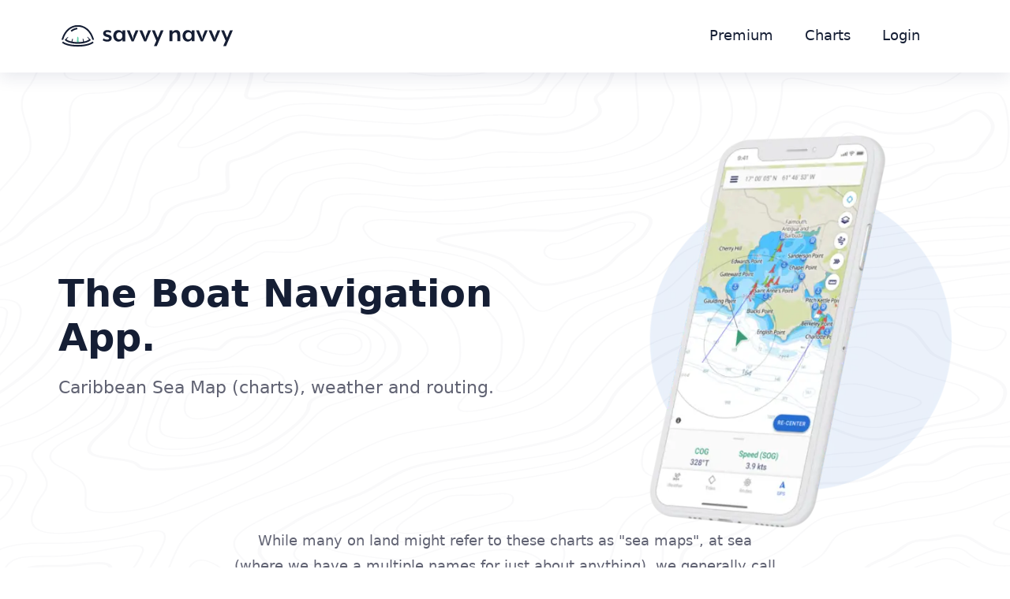

--- FILE ---
content_type: text/html
request_url: https://www.savvy-navvy.com/charts/caribbean-sea-map
body_size: 9365
content:
<!DOCTYPE html><!-- Last Published: Fri Jan 16 2026 11:03:29 GMT+0000 (Coordinated Universal Time) --><html data-wf-domain="www.savvy-navvy.com" data-wf-page="6220b512eb5492556516e119" data-wf-site="5f7dda472c9b3b9cacdceabd" lang="en" data-wf-collection="6220b512eb5492d69e16e117" data-wf-item-slug="caribbean-sea-map"><head><meta charset="utf-8"/><title>Caribbean Sea Map from savvy navvy</title><meta content="Caribbean Sea Map from savvy navvy, the all in one boating app for Charts for the Caribbean Sea Map and nautical charts for the Caribbean Sea. GPS, Charts, Tides, Wind Weather" name="description"/><meta content="Caribbean Sea Map" property="og:title"/><meta content="Caribbean Sea Map from savvy navvy, the all in one boating app for Charts for the Caribbean Sea Map and nautical charts for the Caribbean Sea. GPS, Charts, Tides, Wind Weather" property="og:description"/><meta content="Caribbean Sea Map" property="twitter:title"/><meta content="Caribbean Sea Map from savvy navvy, the all in one boating app for Charts for the Caribbean Sea Map and nautical charts for the Caribbean Sea. GPS, Charts, Tides, Wind Weather" property="twitter:description"/><meta property="og:type" content="website"/><meta content="summary_large_image" name="twitter:card"/><meta content="width=device-width, initial-scale=1" name="viewport"/><meta content="aewVSpH59zc69RNdmSHdwBAMf8hpL3HO8DCR6zJxhjk" name="google-site-verification"/><link href="https://cdn.prod.website-files.com/5f7dda472c9b3b9cacdceabd/css/savvy-navvy.webflow.shared.c84177e70.min.css" rel="stylesheet" type="text/css" integrity="sha384-yEF35wQjyMROHZ3zs2nySmu6wvj6TK+0b3P9mVQEMFHpzrKxTiyHJaVfr77fZIf/" crossorigin="anonymous"/><script type="text/javascript">!function(o,c){var n=c.documentElement,t=" w-mod-";n.className+=t+"js",("ontouchstart"in o||o.DocumentTouch&&c instanceof DocumentTouch)&&(n.className+=t+"touch")}(window,document);</script><link href="https://cdn.prod.website-files.com/5f7dda472c9b3b9cacdceabd/6811ff52b88c924eab16c98b_savvy-favicon.png" rel="shortcut icon" type="image/x-icon"/><link href="https://cdn.prod.website-files.com/5f7dda472c9b3b9cacdceabd/6811ff596e11246e84a7c9ed_Untitled%20design.png" rel="apple-touch-icon"/><link href="https://www.savvy-navvy.com/charts/caribbean-sea-map" rel="canonical"/><script async="" src="https://www.googletagmanager.com/gtag/js?id=G-7P5E8C97RJ"></script><script type="text/javascript">window.dataLayer = window.dataLayer || [];function gtag(){dataLayer.push(arguments);}gtag('set', 'developer_id.dZGVlNj', true);gtag('js', new Date());gtag('config', 'G-7P5E8C97RJ');</script><!-- Project Code Injection 
     ======================
     GTM
     WSL
     Amplitude
-->

<!-- Google Tag Manager 
-->
<script>(function(w,d,s,l,i){w[l]=w[l]||[];w[l].push({'gtm.start':
new Date().getTime(),event:'gtm.js'});var f=d.getElementsByTagName(s)[0],
j=d.createElement(s),dl=l!='dataLayer'?'&l='+l:'';j.async=true;j.src=
'https://www.googletagmanager.com/gtm.js?id='+i+dl;f.parentNode.insertBefore(j,f);
})(window,document,'script','dataLayer','GTM-N4ZZTZ7');</script>
<!-- End Google Tag Manager -->

<!-- (WSL) Weasel loader 
-->
<script src="https://d2l3ymzuhhomjs.cloudfront.net/wsl.umd.js/index.js?cache-bust=25" async type="text/javascript"></script>
<!-- End WSL code 
-->
<!-- avoid FOUT with this little hack (Jelte) -->
<!-- End Project Code Injection 
-->

<!-- Global Style Injection 
-->
<style>
  /* DISABLED @tim using system-ui fonts stack best FOUT fallback stack for native fonts IOS/MacOs / Android / Windows 
  body {
    font-family: Inter, Helvetica, Roboto, Arial, sans-serif;
  }
  */
  /* Remove the cookie preference pop-up on mobile */
  .cc-revoke.cc-bottom.cc-right,
  .cc-revoke.cc-bottom.cc-left {
    display: none;
  }
  /* add explicit color inheritance for store hover buttons */
  .store-image,
  .store-image:hover {
    background-color: inherit !important;
  }
</style><script type="text/javascript">window.__WEBFLOW_CURRENCY_SETTINGS = {"currencyCode":"GBP","symbol":"£","decimal":".","fractionDigits":2,"group":",","template":"{{wf {\"path\":\"symbol\",\"type\":\"PlainText\"} }} {{wf {\"path\":\"amount\",\"type\":\"CommercePrice\"} }} {{wf {\"path\":\"currencyCode\",\"type\":\"PlainText\"} }}","hideDecimalForWholeNumbers":false};</script></head><body><div data-collapse="medium" data-animation="default" data-duration="400" data-easing="ease" data-easing2="ease" role="banner" class="header w-nav"><div class="container-nav"><div class="header-left-side"><a href="/" class="brand w-nav-brand"><img src="https://cdn.prod.website-files.com/5f7dda472c9b3b9cacdceabd/620bb36317ca69e382b1be1b_982d5c7ef47ca958adbcfaf9fb02e0f5_Savvy-Navvy-logo.svg" alt="savvy navvy - The Boating App" class="savvy-navvy"/></a></div><div class="header-right-side"><nav role="navigation" class="nav-menu w-nav-menu"><a href="/premium" data-country="us" class="nav-link show-if-geo-is w-nav-link">Premium</a><a href="/pricing" data-country="us" class="nav-link show-if-geo-is-not w-nav-link">Pricing</a><a href="/coverage" class="nav-link w-nav-link">Charts</a><a href="https://app.savvy-navvy.com" target="_blank" id="nav.login" class="nav-link w-nav-link">Login</a></nav><div class="menu-icon w-nav-button"><div class="menu-icon-top-line"></div><div class="menu-icon-middle-line"></div><div class="menu-icon-bottom-line-2"></div></div></div></div></div><section class="section-how-to hero"><div class="container-1180px"><div class="w-layout-grid grid-hero"><div id="w-node-_3c6cfeb0-a837-def3-d33b-60685b5e8251-6516e119" class="grid-hero-left-block"><div class="hero-rich-text w-richtext"><h1><strong>The Boat Navigation App.</strong><br/></h1><p>Caribbean Sea Map (charts), weather and routing.</p></div><div class="mobilebuttons"><div class="w-layout-grid _2-buttons-container"><a id="hero.ios" href="https://apps.apple.com/us/app/savvy-navvy/id1479182650?ls=1https%3A%2F%2Fapps.apple.com%2Fus%2Fapp%2Fsavvy-navvy%2Fid1479182650%3Fls%3D1" class="app-download-button button-hero w-node-_3c6cfeb0-a837-def3-d33b-60685b5e825d-6516e119 w-inline-block"><div class="button-image-replacement-text">App Store</div><img src="https://cdn.prod.website-files.com/5f7dda472c9b3b9cacdceabd/5f7dda4770392827a385cdd1_app-store-button.svg" alt="App Store" class="store-image"/></a><a id="hero.android" href="https://play.google.com/store/apps/details?hl=en_US&amp;id=com.savvy.navvy.android.app" class="app-download-button button-hero w-node-_3c6cfeb0-a837-def3-d33b-60685b5e8261-6516e119 w-inline-block"><div class="button-image-replacement-text">Google Play</div><img src="https://cdn.prod.website-files.com/5f7dda472c9b3b9cacdceabd/5f7dda47703928bcd885cdd3_play-store-button.svg" alt="Google Play" class="store-image"/></a></div></div></div><img width="558" alt="Charts for the Caribbean Sea Map" loading="lazy" src="https://cdn.prod.website-files.com/5f7dda4770392876b985cdb7/6716493dd2780d4c9592fd6e_64b51a63405231d40e0dad52_62261a3e46090dfafade9219_English-harbour-Caribbean-charts.webp" class="hero-image"/><div class="mobile-buttons"><div class="w-layout-grid _2-buttons-container"><a id="w-node-_3c6cfeb0-a837-def3-d33b-60685b5e8268-6516e119" href="https://apps.apple.com/us/app/savvy-navvy/id1479182650?ls=1https%3A%2F%2Fapps.apple.com%2Fus%2Fapp%2Fsavvy-navvy%2Fid1479182650%3Fls%3D1" class="app-download-button button-hero ios w-inline-block"><img src="https://cdn.prod.website-files.com/5f7dda472c9b3b9cacdceabd/5f7dda4770392827a385cdd1_app-store-button.svg" alt="App Store" class="store-image"/></a><a id="w-node-_3c6cfeb0-a837-def3-d33b-60685b5e826a-6516e119" href="https://play.google.com/store/apps/details?hl=en_US&amp;id=com.savvy.navvy.android.app" class="app-download-button button-hero w-inline-block"><img src="https://cdn.prod.website-files.com/5f7dda472c9b3b9cacdceabd/5f7dda47703928bcd885cdd3_play-store-button.svg" alt="Google Play"/></a></div></div></div><p id="w-node-_3c6cfeb0-a837-def3-d33b-60685b5e826c-6516e119" class="paragraph-5">While many on land might refer to these charts as &quot;sea maps&quot;, at sea<br/>(where we have a multiple names for just about anything), we generally call these &quot;charts&quot;</p></div></section><section id="Features" class="section-how-to"><div class="container-1180px"><div class="flex-vc"><div class="badge">Features</div></div><div class="container-600px text-center"><h2>Intuitive Technology that helps you navigate the Caribbean Sea with Ease.</h2></div><div class="card-feature right"><div class="w-layout-grid feature-grid bottom"><div id="w-node-f43a3c86-33da-a4b4-adb4-dea5a2d9d3c2-6516e119" class="left-block-card-feature bottom"><img alt="savvy charts" src="https://cdn.prod.website-files.com/5f7dda472c9b3b9cacdceabd/620bb36317ca690062b1be31_cc6811926e9ed686500d4fd588d808a3_features-chart.svg" loading="lazy"/><div class="feature-rich-description w-richtext"><h3><strong>Caribbean sea map</strong></h3><p>Savvy charts™ are now available in the Caribbean. Our Caribbean sea map (chart) data is sourced from official hydrographic offices and is blended with our unique style to make them easier and more enjoyable to use. Every Caribbean island is different so why not check out our <a href="https://www.Savvy-navvy.com/coverage">coverage map here</a>.</p></div></div><div id="w-node-f43a3c86-33da-a4b4-adb4-dea5a2d9d3cc-6516e119" class="right-block-card-feature bottom"><img alt="nautical charts for the Caribbean Sea" src="https://cdn.prod.website-files.com/5f7dda4770392876b985cdb7/6716493dd2780d4c9592fd77_64b51a6aca52f1ecc2d09b86_62261ab3d6d9fd342a0829a7_caribbean-sea-map-charts.webp" loading="lazy" class="right-image-feature"/></div></div></div><div class="card-feature left"><div class="w-layout-grid feature-grid"><div id="w-node-f43a3c86-33da-a4b4-adb4-dea5a2d9d3d0-6516e119" class="right-block-card-feature-2"><img alt="Tide maps Caribbean" src="https://cdn.prod.website-files.com/5f7dda4770392876b985cdb7/6716493dd2780d4c9592fd68_64b51a7d126c2cc7c609cf23_62261ced452b32fbd069abef_tide-graphs-streams.webp" loading="lazy" class="left-image-feature"/></div><div id="w-node-f43a3c86-33da-a4b4-adb4-dea5a2d9d3d2-6516e119" class="left-block-card-feature"><img alt="tidal data" src="https://cdn.prod.website-files.com/5f7dda472c9b3b9cacdceabd/620bb36317ca694b0fb1be27_cced79ebe058d6f0ada537d609231691_features-tides.svg" loading="lazy" class="image-7"/><div class="rich-text-block-6 w-richtext"><h3><strong>Caribbean Tide</strong><br/></h3><p>Get access to global tidal data sourced from more than eight thousand tide stations around the planet. Our Savvy tidal graphs enable you to quickly check the changing high and low tide throughout the day. You can also view tide information and direction by dropping a pin in our tidal stream overlay.</p><p>‍</p><p>‍</p></div></div></div></div><div class="card-feature right"><div class="w-layout-grid feature-grid bottom"><div id="w-node-f43a3c86-33da-a4b4-adb4-dea5a2d9d3dd-6516e119" class="left-block-card-feature bottom"><img alt="marine GPS" src="https://cdn.prod.website-files.com/5f7dda472c9b3b9cacdceabd/620bb36317ca69b418b1be63_215e678745921cd19f413e305634f633_features-navigation.svg" loading="lazy"/><div class="w-richtext"><h3><strong>Caribbean Sea GPS Tracking</strong><br/></h3><p>Whether you’re cruising the Caribbean or racing in a RORC event you can easily check your position, COG and SOG, view Caribbean sea maps and critical distances on your phone or tablet at the tap of a screen. </p></div></div><div id="w-node-f43a3c86-33da-a4b4-adb4-dea5a2d9d3e6-6516e119" class="right-block-card-feature bottom"><img alt="Boat GPS App" src="https://cdn.prod.website-files.com/5f7dda4770392876b985cdb7/6716493dd2780d4c9592fd64_64b51bcfd97c954b4aec6fb3_GPS-navigation-app.webp" loading="lazy" class="right-image-feature"/></div></div></div><div class="card-feature left"><div class="w-layout-grid feature-grid"><div id="w-node-f43a3c86-33da-a4b4-adb4-dea5a2d9d3ea-6516e119" class="right-block-card-feature-2"><img alt="wind maps Caribbean sea" src="https://cdn.prod.website-files.com/5f7dda4770392876b985cdb7/6716493dd2780d4c9592fd6b_64b51c94f4ca73c826827e7e_carribean-weather-forecast-boat.webp" loading="lazy" class="left-image-feature"/></div><div id="w-node-f43a3c86-33da-a4b4-adb4-dea5a2d9d3ec-6516e119" class="left-block-card-feature"><img alt="boating wind maps" src="https://cdn.prod.website-files.com/5f7dda472c9b3b9cacdceabd/620bb36317ca696426b1be1c_0ddf184c74ed0683b955241a733c7cb0_features-weather.svg" loading="lazy" class="image-7"/><div class="w-richtext"><h3><strong>A Wind Map of the Caribbean Sea<br/></strong></h3><p>Quickly check the wind strength and direction with our visual wind overlay. Toggle along the graph to change the date and time to see the changing effect of the wind throughout the Caribbean over the next few days. <br/></p><p>‍</p></div></div></div></div><div class="card-feature right"><div class="w-layout-grid feature-grid bottom"><div id="w-node-f43a3c86-33da-a4b4-adb4-dea5a2d9d3f8-6516e119" class="left-block-card-feature bottom"><img alt="sailing weather forecast" src="https://cdn.prod.website-files.com/5f7dda472c9b3b9cacdceabd/620bb36317ca69af73b1be2e_79bb29ff84c0a50efa6094ea826f8756_features-weather-1.svg" loading="lazy"/><div class="w-richtext"><h3><strong>Caribbean Sea Weather Forecast<br/></strong></h3><p>Use the slider to review the changeable Caribbean weather conditions, wind speed and direction.</p></div></div><div id="w-node-f43a3c86-33da-a4b4-adb4-dea5a2d9d401-6516e119" class="right-block-card-feature bottom"><img alt="Weather Forecasting" src="https://cdn.prod.website-files.com/5f7dda4770392876b985cdb7/6716493dd2780d4c9592fd71_64b51ca52062d4657dd31418_weather-forecast-boats.webp" loading="lazy" class="right-image-feature"/></div></div></div><div class="card-feature left"><div class="w-layout-grid feature-grid"><div id="w-node-f43a3c86-33da-a4b4-adb4-dea5a2d9d405-6516e119" class="right-block-card-feature-2"><img src="https://cdn.prod.website-files.com/5f7dda4770392876b985cdb7/6716493dd2780d4c9592fd74_64b51cafe3e1527059f5634c_yacht-planning-tool.webp" alt="East Coast USA Charts for boats" loading="lazy" class="left-image-feature"/></div><div id="w-node-f43a3c86-33da-a4b4-adb4-dea5a2d9d407-6516e119" class="left-block-card-feature"><img alt="savvy navvy route plotting" src="https://cdn.prod.website-files.com/5f7dda472c9b3b9cacdceabd/620bb36317ca69e0c1b1be4e_c483c0dae5d562b91672d2bd4180a8a0_features-route.svg" loading="lazy" class="image-7"/><div class="w-richtext"><h3><strong>Caribbean Sea Passage Planning</strong><br/></h3><p>Create the perfect route to sail or motor taking into account your boat details, weather conditions and Caribbean sea map (chart) data. Drop a pin at your start and finish locations and Savvy Navvy will plot the best route given the time, date and conditions. </p></div></div></div></div><div class="card-feature right"><div class="w-layout-grid feature-grid bottom"><div id="w-node-f43a3c86-33da-a4b4-adb4-dea5a2d9d414-6516e119" class="left-block-card-feature bottom"><img alt="departure schedule function" src="https://cdn.prod.website-files.com/5f7dda472c9b3b9cacdceabd/620bb36317ca691fc5b1bebd_50e6ad4cc4364e7691c5d2fdbeccf0d2_features-departure.svg" loading="lazy"/><div class="w-richtext"><h3><strong>Estimated Arrival Time</strong><br/></h3><p>Whether you plan on arriving island time or on time when you plot a route Savvy Navvy will display your estimated distance to travel and predicted arrival time, so you can take the guesswork out of getting from A to B.</p></div></div><div id="w-node-f43a3c86-33da-a4b4-adb4-dea5a2d9d41f-6516e119" class="right-block-card-feature bottom"><img alt="ETA planning app" src="https://cdn.prod.website-files.com/5f7dda4770392876b985cdb7/6716493dd2780d4c9592fd7f_64b51cbaafd549954f5cd9a3_ETA-Feature-savvy-navvy.webp" loading="lazy" class="right-image-feature"/></div></div></div><div class="container-800px"><h2 class="text-center">More Boating App Features.</h2><div class="article-rich-text w-richtext"><h4><strong>Fuel Usage</strong><br/></h4><p>It’s not always easy to find a fuel dock in the Caribbean. So for greater peace of mind, you can set your cruising speed and fuel efficiency in your boat settings. Savvy Navvy will then display a predicted fuel usage for your journey in the Caribbean Sea so you can plan ahead and avoid getting caught out. </p><h4>Schedule departure time</h4><p>See at a glance the best time to depart based on your route, wind &amp; tidal conditions, <a href="https://www.youtube.com/watch?v=qCdFFFRhJ0c&amp;list=PLxPjnVhE8WOD4o8EYnzpj8oDiM78ztlG3">see the demo</a>.</p><h4><strong>CTS - Course To Steer</strong></h4><p>You may not have to worry about tides in the Caribbean but you can still easily view your Course to Steer (CTS) and get a visual overview of your route, instantly with Savvy routing™.</p><h4><strong>Discover Caribbean Marinas and Anchorages<br/></strong></h4><p>Every island is different but that’s no reason not to cruise like a local. Use Savvy Navvy to check marina and anchorage information, review the seabed holding, VHF numbers, amenities, restaurants, fuel docks and more.<br/></p><h4><strong>Night and Satellite Vision<br/></strong></h4><p>Caribbean nights can be dark, really dark. Toggle to Savvy night mode to protect your night vision when cruising the island in the dark. Alternatively switch to satellite mode to take a closer look at your favourite Caribbean harbours, marinas and beaches. <br/></p><h4><strong>Caribbean Weather and Chart Data - Offline</strong></h4><p>Going off-grid is all part of the fun. Download your chart and weather packs before losing signal to continue using all the great Savvy features you love.<br/></p><h4><strong>Download your Route<br/></strong></h4><p>Would you like to use your Savvy routing™ to view your Caribbean sea maps and passage plans on your boat chart plotter? Then use our “<a href="https://help.Savvy-navvy.com/en/article/how-do-i-export-a-route-to-my-chartplotter-17clzdc/">Export Route</a>” feature to download your route as a GPX file which can then be easily uploaded.</p><h4><strong>Customer support for Caribbean Boaters<br/></strong></h4><p>Savvy Navvy have a dedicated customer support team that will support you throughout your Caribbean adventures! Simply use our chat system through the app or contact us at <a href="mailto:ahoy@Savvy-navvy.com">ahoy@Savvy-navvy.com</a>.</p></div></div><div class="flex-vc"><div class="fade400"><a href="#" class="button-primary large w-inline-block"><img src="https://cdn.prod.website-files.com/5f7dda472c9b3b9cacdceabd/5f7dda47703928624685cde7_download-icon.svg" alt="download savvy navvy" class="mg-right-8px"/><div class="button-text">Get savvy navvy</div></a></div></div></div></section><section class="section-how-to grey"><div class="container-1180px"><div class="w-layout-grid grid-video"><div class="fade200"><div class="w-richtext"><h2><strong>Making Boat Navigation in the Caribbean Sea Fun for Everyone.</strong></h2></div><p class="paragraph-large">Watch the video for an overview.</p><div class="mg-top-32px"><a href="#" class="w-inline-block w-lightbox"><div class="button-video"><img src="https://cdn.prod.website-files.com/5f7dda472c9b3b9cacdceabd/5f8056b7581ce4dc679a6ade_play-white.svg" alt="savvy navvy explainer video" loading="lazy" class="play-icon-button"/><div class="button-text video">Watch Now</div></div><script type="application/json" class="w-json">{
  "items": [
    {
      "url": "https://www.youtube.com/watch?v=QF2gh7XDrYQ&autoplay=1?rel=0",
      "originalUrl": "https://www.youtube.com/watch?v=QF2gh7XDrYQ&autoplay=1?rel=0",
      "width": 940,
      "height": 528,
      "thumbnailUrl": "https://i.ytimg.com/vi/QF2gh7XDrYQ/hqdefault.jpg",
      "html": "<iframe class=\"embedly-embed\" src=\"//cdn.embedly.com/widgets/media.html?src=https%3A%2F%2Fwww.youtube.com%2Fembed%2FQF2gh7XDrYQ%3Fautoplay%3D1%26feature%3Doembed&display_name=YouTube&url=https%3A%2F%2Fwww.youtube.com%2Fwatch%3Fv%3DQF2gh7XDrYQ&image=https%3A%2F%2Fi.ytimg.com%2Fvi%2FQF2gh7XDrYQ%2Fhqdefault.jpg&args=rel%3D0%7Cautoplay%3D1&key=96f1f04c5f4143bcb0f2e68c87d65feb&autoplay=1&type=text%2Fhtml&schema=youtube\" width=\"940\" height=\"528\" scrolling=\"no\" title=\"YouTube embed\" frameborder=\"0\" allow=\"autoplay; fullscreen\" allowfullscreen=\"true\"></iframe>",
      "type": "video"
    }
  ],
  "group": ""
}</script></a></div></div><div id="w-node-_35e6d8e2-2abe-f3b3-314e-73c33c6046e1-6516e119" class="fade400"><a href="#" class="w-inline-block w-lightbox"><img src="https://cdn.prod.website-files.com/5f7dda472c9b3b9cacdceabd/601024cc251ad501f1d4f892_o-video-thumbnail-home.avif" width="605" alt="Intuitive Technology that helps you navigate the Caribbean Sea with Ease." loading="lazy" class="video-thumbnail"/><script type="application/json" class="w-json">{
  "items": [
    {
      "url": "https://www.youtube.com/watch?v=QF2gh7XDrYQ&autoplay=1?rel=0",
      "originalUrl": "https://www.youtube.com/watch?v=QF2gh7XDrYQ&autoplay=1?rel=0",
      "width": 940,
      "height": 528,
      "thumbnailUrl": "https://i.ytimg.com/vi/QF2gh7XDrYQ/hqdefault.jpg",
      "html": "<iframe class=\"embedly-embed\" src=\"//cdn.embedly.com/widgets/media.html?src=https%3A%2F%2Fwww.youtube.com%2Fembed%2FQF2gh7XDrYQ%3Fautoplay%3D1%26feature%3Doembed&display_name=YouTube&url=https%3A%2F%2Fwww.youtube.com%2Fwatch%3Fv%3DQF2gh7XDrYQ&image=https%3A%2F%2Fi.ytimg.com%2Fvi%2FQF2gh7XDrYQ%2Fhqdefault.jpg&args=rel%3D0%7Cautoplay%3D1&key=96f1f04c5f4143bcb0f2e68c87d65feb&autoplay=1&type=text%2Fhtml&schema=youtube\" width=\"940\" height=\"528\" scrolling=\"no\" title=\"YouTube embed\" frameborder=\"0\" allow=\"autoplay; fullscreen\" allowfullscreen=\"true\"></iframe>",
      "type": "video"
    }
  ],
  "group": ""
}</script></a></div></div></div></section><section data-w-id="1d5a4419-c36b-2a11-e6be-08cf1d95b8f9" style="opacity:0" class="section-how-to coverage"><div class="container-1180px"><div class="w-layout-grid grid-video"><div data-w-id="1d5a4419-c36b-2a11-e6be-08cf1d95b8fc" style="opacity:0"><div class="white-rich-text w-richtext"><h2>Caribbean Sea Maps</h2><p>We don’t restrict charts based on location. So if you’re a Savvy Navvy member you get access to all our Savvy charts™ wherever we have coverage.</p></div><div class="button-layout"><a href="/coverage" class="button-secondary large w-inline-block"><div class="secondary-button-text">View Chart Coverage</div></a></div></div></div></div></section><section class="section-how-to download"><div class="container-1180 text-center apps"><div class="hero-rich-text w-richtext"><h3><strong>Itching to go boating in the Caribbean?<br/>Download Savvy Navvy to get started.</strong></h3></div></div><div class="container-1180px"><div class="w-layout-grid grid-download-columns"><div class="download-fade"><div class="download-column-ios"><div class="download-content"><h3 id="Download-App" class="download-title color-white">iOS &amp; iPadOS.</h3><p class="download-text color-grey-light">Download savvy navvy on your iPhone or iPad today and start planning your next sail.<br/></p><div class="mg-top-32px"><a id="ready.ios" href="https://apps.apple.com/us/app/savvy-navvy/id1479182650?ls=1https%3A%2F%2Fapps.apple.com%2Fus%2Fapp%2Fsavvy-navvy%2Fid1479182650%3Fls%3D1" class="button-secondary download w-button">Download for iOS</a></div></div><img src="https://cdn.prod.website-files.com/5f7dda472c9b3b9cacdceabd/601042201173d2835d5a1998_o-Download%20iOS.png" width="550" alt="Download savvy navvy from iOS Devices" loading="lazy"/></div></div><div class="download-fade"><div class="download-column-android"><div class="download-content"><h3 class="download-title">Android.</h3><p class="download-text">Download savvy navvy to your Android phone or tablet and supercharge your navigation.<br/></p><div class="mg-top-32px"><a id="ready.android" href="https://play.google.com/store/apps/details?hl=en_US&amp;id=com.savvy.navvy.android.app" class="button-primary download w-button">Download for Android</a></div></div><img src="https://cdn.prod.website-files.com/5f7dda472c9b3b9cacdceabd/6010421f6de5273d8e0ba098_o-Download%20Android.png" width="550" alt="Download savvy navvy for Android" loading="lazy" class="image"/></div></div></div><div class="text-links w-richtext"><p>Savvy Navvy also has seas charts including <a href="/charts/east-coast-map">East Coast USA Charts</a> and <a href="/charts/adriatic-sea-maps">Adriatic sea maps</a> We can also provide <a href="/florida">Savvy Routes in Florida</a> including <a href="https://www.savvy-navvy.com/trips/fort-walton-beach-to-niceville">Fort Walton Beach to Niceville by boat</a> or <a href="https://www.savvy-navvy.com/trips/aventura-to-miami-beach-3cf40">Aventure to Miami Beach</a> </p></div></div></section><footer id="Footer" data-w-id="fef414d8-1075-3727-406d-0c4f8738704e" class="footer"><div class="container-1180px"><div class="w-layout-grid footer-top"><div id="w-node-fef414d8-1075-3727-406d-0c4f87387051-8738704e" class="footer-column-1"><a href="/" class="footer-logo w-inline-block"><img src="https://cdn.prod.website-files.com/5f7dda472c9b3b9cacdceabd/620bb36317ca69e382b1be1b_982d5c7ef47ca958adbcfaf9fb02e0f5_Savvy-Navvy-logo.svg" loading="lazy" alt="savvy navvy logo - marine navigation app" class="marina-navigation-ft-img"/></a><div class="footer-social-media"><a href="https://www.facebook.com/savvynavvy/" class="social-icon w-inline-block"><img src="https://cdn.prod.website-files.com/5f7dda472c9b3b9cacdceabd/67d2c70797ed63d44f22e4b8_facebook.svg" width="15" alt="" loading="lazy"/></a><a href="https://www.instagram.com/getsavvynavvy/" class="social-icon w-inline-block"><img src="https://cdn.prod.website-files.com/5f7dda472c9b3b9cacdceabd/67d2c70797ed63d44f22e4ae_instagram.svg" alt="" loading="lazy"/></a><a href="https://www.linkedin.com/company/savvy-navvy/" class="social-icon w-inline-block"><img src="https://cdn.prod.website-files.com/5f7dda472c9b3b9cacdceabd/67d2c7074b6e6d753184a791_linkedin.svg" alt="" loading="lazy"/></a><a href="https://www.youtube.com/c/savvynavvy" class="social-icon w-inline-block"><img src="https://cdn.prod.website-files.com/5f7dda472c9b3b9cacdceabd/67d2c707c9692ccb4ed1c1c5_youtube.svg" width="15" alt="" loading="lazy"/></a></div><div class="download-module"><h4 id="Download-Footer-Trial" data-country="us" class="footer-title show-if-geo-is-not">Download Free Trial</h4><a id="footer.iOS" href="https://apps.apple.com/us/app/savvy-navvy/id1479182650?ls=1https%3A%2F%2Fapps.apple.com%2Fus%2Fapp%2Fsavvy-navvy%2Fid1479182650%3Fls%3D1" class="app-download-button small top w-inline-block"><div class="button-image-replacement-text">App Store</div><img src="https://cdn.prod.website-files.com/5f7dda472c9b3b9cacdceabd/5f7dda4770392827a385cdd1_app-store-button.svg" alt="App Store" class="store-image small"/></a><a id="footer.android" href="https://play.google.com/store/apps/details?hl=en_US&amp;id=com.savvy.navvy.android.app" class="app-download-button small w-inline-block"><div class="button-image-replacement-text">Google Play</div><img src="https://cdn.prod.website-files.com/5f7dda472c9b3b9cacdceabd/5f7dda47703928bcd885cdd3_play-store-button.svg" alt="Google Play" class="store-image small"/></a></div></div><div id="w-node-fef414d8-1075-3727-406d-0c4f8738706a-8738704e" class="footer-column-2"><h4 class="footer-title">Company</h4><ul role="list" class="footer-list w-list-unstyled"><li class="footer-list-item"><a href="/the-crew" class="nav-link-footer">The Crew</a></li><li class="footer-list-item"><a href="/news" class="nav-link-footer">News</a></li><li class="footer-list-item"><a href="/blog" class="nav-link-footer">Blog</a></li><li class="footer-list-item"><a href="/newsletters" class="nav-link-footer">Newsletter</a></li><li class="footer-list-item"><a href="/testimonials" class="nav-link-footer">Testimonials</a></li><li class="footer-list-item"><a href="/contact-us" class="nav-link-footer">Contact</a></li></ul></div><div id="w-node-fef414d8-1075-3727-406d-0c4f87387080-8738704e" class="footer-column-3"><h4 class="footer-title">Product</h4><ul role="list" class="footer-list w-list-unstyled"><li data-country="us" class="footer-list-item show-if-geo-is"><a href="#" class="nav-link-footer">Premium</a></li><li data-country="us" class="footer-list-item show-if-geo-is-not"><a href="/pricing" class="nav-link-footer">Pricing</a></li><li class="footer-list-item"><a href="/coverage" class="nav-link-footer">Savvy Charts™</a></li><li class="footer-list-item"><a href="/embed" class="nav-link-footer">Embed charts</a></li><li class="footer-list-item"><a href="/weather-forecasts" class="nav-link-footer">Weather Forecasts</a></li><li class="footer-list-item"><a href="/instructors" class="nav-link-footer">Instructor Account</a></li></ul></div><div id="w-node-fef414d8-1075-3727-406d-0c4f87387099-8738704e" class="footer-column-4"><h4 class="footer-title">Customer Support</h4><ul role="list" class="footer-list w-list-unstyled"><li class="footer-list-item"><a href="https://help.savvy-navvy.com/en/" class="nav-link-footer">User Guide</a></li><li class="footer-list-item"><a href="/legend" class="nav-link-footer">Chart Legend</a></li><li class="footer-list-item"><a href="/terms-of-service" class="nav-link-footer">Terms of Service</a></li><li class="footer-list-item"><a href="/privacy/policy" class="nav-link-footer">Privacy Policy</a></li><li class="footer-list-item"><a href="/third-party-notices" class="nav-link-footer">Third Parties</a></li><li class="footer-list-item"><a href="https://help.savvy-navvy.com/" class="nav-link-footer">Help</a></li></ul></div></div><div class="footer-bottom"><div class="copyright">© Savvy Navvy ltd<br/>Registered in England and Wales · 5 Elstree Gate, Elstree Way, Borehamwood, Hertfordshire, WD6 1JD, UK · reg: 10919572</div></div></div></footer><script src="https://d3e54v103j8qbb.cloudfront.net/js/jquery-3.5.1.min.dc5e7f18c8.js?site=5f7dda472c9b3b9cacdceabd" type="text/javascript" integrity="sha256-9/aliU8dGd2tb6OSsuzixeV4y/faTqgFtohetphbbj0=" crossorigin="anonymous"></script><script src="https://cdn.prod.website-files.com/5f7dda472c9b3b9cacdceabd/js/webflow.schunk.1a46086c5c4e5c9f.js" type="text/javascript" integrity="sha384-agtRoeFk4mFXbsEDcQzpIP6KeWa6WFkVEZMH7hV3h4Tv9KsZoq2OzWPbbc6zLbBB" crossorigin="anonymous"></script><script src="https://cdn.prod.website-files.com/5f7dda472c9b3b9cacdceabd/js/webflow.schunk.2d92c7a8e012af24.js" type="text/javascript" integrity="sha384-9goJYG5IKxZOc3743QIMvEmb2maAA7CTWgn4DpZRB3t36ZN68kYmHPFDetDvSBPq" crossorigin="anonymous"></script><script src="https://cdn.prod.website-files.com/5f7dda472c9b3b9cacdceabd/js/webflow.382144b3.373c61491761f590.js" type="text/javascript" integrity="sha384-zZk+83qliydh/6fOl1ANEDVAl7qhoE9zP0nRj0Qeg8u6nFdmfy+qDdJuPfOVJ+nJ" crossorigin="anonymous"></script><script> $('img').bind('contextmenu', function(e) { return false; }); </script> </body></html>

--- FILE ---
content_type: text/css
request_url: https://cdn.prod.website-files.com/5f7dda472c9b3b9cacdceabd/css/savvy-navvy.webflow.shared.c84177e70.min.css
body_size: 66579
content:
html{-webkit-text-size-adjust:100%;-ms-text-size-adjust:100%;font-family:sans-serif}body{margin:0}article,aside,details,figcaption,figure,footer,header,hgroup,main,menu,nav,section,summary{display:block}audio,canvas,progress,video{vertical-align:baseline;display:inline-block}audio:not([controls]){height:0;display:none}[hidden],template{display:none}a{background-color:#0000}a:active,a:hover{outline:0}abbr[title]{border-bottom:1px dotted}b,strong{font-weight:700}dfn{font-style:italic}h1{margin:.67em 0;font-size:2em}mark{color:#000;background:#ff0}small{font-size:80%}sub,sup{vertical-align:baseline;font-size:75%;line-height:0;position:relative}sup{top:-.5em}sub{bottom:-.25em}img{border:0}svg:not(:root){overflow:hidden}hr{box-sizing:content-box;height:0}pre{overflow:auto}code,kbd,pre,samp{font-family:monospace;font-size:1em}button,input,optgroup,select,textarea{color:inherit;font:inherit;margin:0}button{overflow:visible}button,select{text-transform:none}button,html input[type=button],input[type=reset]{-webkit-appearance:button;cursor:pointer}button[disabled],html input[disabled]{cursor:default}button::-moz-focus-inner,input::-moz-focus-inner{border:0;padding:0}input{line-height:normal}input[type=checkbox],input[type=radio]{box-sizing:border-box;padding:0}input[type=number]::-webkit-inner-spin-button,input[type=number]::-webkit-outer-spin-button{height:auto}input[type=search]{-webkit-appearance:none}input[type=search]::-webkit-search-cancel-button,input[type=search]::-webkit-search-decoration{-webkit-appearance:none}legend{border:0;padding:0}textarea{overflow:auto}optgroup{font-weight:700}table{border-collapse:collapse;border-spacing:0}td,th{padding:0}@font-face{font-family:webflow-icons;src:url([data-uri])format("truetype");font-weight:400;font-style:normal}[class^=w-icon-],[class*=\ w-icon-]{speak:none;font-variant:normal;text-transform:none;-webkit-font-smoothing:antialiased;-moz-osx-font-smoothing:grayscale;font-style:normal;font-weight:400;line-height:1;font-family:webflow-icons!important}.w-icon-slider-right:before{content:""}.w-icon-slider-left:before{content:""}.w-icon-nav-menu:before{content:""}.w-icon-arrow-down:before,.w-icon-dropdown-toggle:before{content:""}.w-icon-file-upload-remove:before{content:""}.w-icon-file-upload-icon:before{content:""}*{box-sizing:border-box}html{height:100%}body{color:#333;background-color:#fff;min-height:100%;margin:0;font-family:Arial,sans-serif;font-size:14px;line-height:20px}img{vertical-align:middle;max-width:100%;display:inline-block}html.w-mod-touch *{background-attachment:scroll!important}.w-block{display:block}.w-inline-block{max-width:100%;display:inline-block}.w-clearfix:before,.w-clearfix:after{content:" ";grid-area:1/1/2/2;display:table}.w-clearfix:after{clear:both}.w-hidden{display:none}.w-button{color:#fff;line-height:inherit;cursor:pointer;background-color:#3898ec;border:0;border-radius:0;padding:9px 15px;text-decoration:none;display:inline-block}input.w-button{-webkit-appearance:button}html[data-w-dynpage] [data-w-cloak]{color:#0000!important}.w-code-block{margin:unset}pre.w-code-block code{all:inherit}.w-optimization{display:contents}.w-webflow-badge,.w-webflow-badge>img{box-sizing:unset;width:unset;height:unset;max-height:unset;max-width:unset;min-height:unset;min-width:unset;margin:unset;padding:unset;float:unset;clear:unset;border:unset;border-radius:unset;background:unset;background-image:unset;background-position:unset;background-size:unset;background-repeat:unset;background-origin:unset;background-clip:unset;background-attachment:unset;background-color:unset;box-shadow:unset;transform:unset;direction:unset;font-family:unset;font-weight:unset;color:unset;font-size:unset;line-height:unset;font-style:unset;font-variant:unset;text-align:unset;letter-spacing:unset;-webkit-text-decoration:unset;text-decoration:unset;text-indent:unset;text-transform:unset;list-style-type:unset;text-shadow:unset;vertical-align:unset;cursor:unset;white-space:unset;word-break:unset;word-spacing:unset;word-wrap:unset;transition:unset}.w-webflow-badge{white-space:nowrap;cursor:pointer;box-shadow:0 0 0 1px #0000001a,0 1px 3px #0000001a;visibility:visible!important;opacity:1!important;z-index:2147483647!important;color:#aaadb0!important;overflow:unset!important;background-color:#fff!important;border-radius:3px!important;width:auto!important;height:auto!important;margin:0!important;padding:6px!important;font-size:12px!important;line-height:14px!important;text-decoration:none!important;display:inline-block!important;position:fixed!important;inset:auto 12px 12px auto!important;transform:none!important}.w-webflow-badge>img{position:unset;visibility:unset!important;opacity:1!important;vertical-align:middle!important;display:inline-block!important}h1,h2,h3,h4,h5,h6{margin-bottom:10px;font-weight:700}h1{margin-top:20px;font-size:38px;line-height:44px}h2{margin-top:20px;font-size:32px;line-height:36px}h3{margin-top:20px;font-size:24px;line-height:30px}h4{margin-top:10px;font-size:18px;line-height:24px}h5{margin-top:10px;font-size:14px;line-height:20px}h6{margin-top:10px;font-size:12px;line-height:18px}p{margin-top:0;margin-bottom:10px}blockquote{border-left:5px solid #e2e2e2;margin:0 0 10px;padding:10px 20px;font-size:18px;line-height:22px}figure{margin:0 0 10px}ul,ol{margin-top:0;margin-bottom:10px;padding-left:40px}.w-list-unstyled{padding-left:0;list-style:none}.w-embed:before,.w-embed:after{content:" ";grid-area:1/1/2/2;display:table}.w-embed:after{clear:both}.w-video{width:100%;padding:0;position:relative}.w-video iframe,.w-video object,.w-video embed{border:none;width:100%;height:100%;position:absolute;top:0;left:0}fieldset{border:0;margin:0;padding:0}button,[type=button],[type=reset]{cursor:pointer;-webkit-appearance:button;border:0}.w-form{margin:0 0 15px}.w-form-done{text-align:center;background-color:#ddd;padding:20px;display:none}.w-form-fail{background-color:#ffdede;margin-top:10px;padding:10px;display:none}label{margin-bottom:5px;font-weight:700;display:block}.w-input,.w-select{color:#333;vertical-align:middle;background-color:#fff;border:1px solid #ccc;width:100%;height:38px;margin-bottom:10px;padding:8px 12px;font-size:14px;line-height:1.42857;display:block}.w-input::placeholder,.w-select::placeholder{color:#999}.w-input:focus,.w-select:focus{border-color:#3898ec;outline:0}.w-input[disabled],.w-select[disabled],.w-input[readonly],.w-select[readonly],fieldset[disabled] .w-input,fieldset[disabled] .w-select{cursor:not-allowed}.w-input[disabled]:not(.w-input-disabled),.w-select[disabled]:not(.w-input-disabled),.w-input[readonly],.w-select[readonly],fieldset[disabled]:not(.w-input-disabled) .w-input,fieldset[disabled]:not(.w-input-disabled) .w-select{background-color:#eee}textarea.w-input,textarea.w-select{height:auto}.w-select{background-color:#f3f3f3}.w-select[multiple]{height:auto}.w-form-label{cursor:pointer;margin-bottom:0;font-weight:400;display:inline-block}.w-radio{margin-bottom:5px;padding-left:20px;display:block}.w-radio:before,.w-radio:after{content:" ";grid-area:1/1/2/2;display:table}.w-radio:after{clear:both}.w-radio-input{float:left;margin:3px 0 0 -20px;line-height:normal}.w-file-upload{margin-bottom:10px;display:block}.w-file-upload-input{opacity:0;z-index:-100;width:.1px;height:.1px;position:absolute;overflow:hidden}.w-file-upload-default,.w-file-upload-uploading,.w-file-upload-success{color:#333;display:inline-block}.w-file-upload-error{margin-top:10px;display:block}.w-file-upload-default.w-hidden,.w-file-upload-uploading.w-hidden,.w-file-upload-error.w-hidden,.w-file-upload-success.w-hidden{display:none}.w-file-upload-uploading-btn{cursor:pointer;background-color:#fafafa;border:1px solid #ccc;margin:0;padding:8px 12px;font-size:14px;font-weight:400;display:flex}.w-file-upload-file{background-color:#fafafa;border:1px solid #ccc;flex-grow:1;justify-content:space-between;margin:0;padding:8px 9px 8px 11px;display:flex}.w-file-upload-file-name{font-size:14px;font-weight:400;display:block}.w-file-remove-link{cursor:pointer;width:auto;height:auto;margin-top:3px;margin-left:10px;padding:3px;display:block}.w-icon-file-upload-remove{margin:auto;font-size:10px}.w-file-upload-error-msg{color:#ea384c;padding:2px 0;display:inline-block}.w-file-upload-info{padding:0 12px;line-height:38px;display:inline-block}.w-file-upload-label{cursor:pointer;background-color:#fafafa;border:1px solid #ccc;margin:0;padding:8px 12px;font-size:14px;font-weight:400;display:inline-block}.w-icon-file-upload-icon,.w-icon-file-upload-uploading{width:20px;margin-right:8px;display:inline-block}.w-icon-file-upload-uploading{height:20px}.w-container{max-width:940px;margin-left:auto;margin-right:auto}.w-container:before,.w-container:after{content:" ";grid-area:1/1/2/2;display:table}.w-container:after{clear:both}.w-container .w-row{margin-left:-10px;margin-right:-10px}.w-row:before,.w-row:after{content:" ";grid-area:1/1/2/2;display:table}.w-row:after{clear:both}.w-row .w-row{margin-left:0;margin-right:0}.w-col{float:left;width:100%;min-height:1px;padding-left:10px;padding-right:10px;position:relative}.w-col .w-col{padding-left:0;padding-right:0}.w-col-1{width:8.33333%}.w-col-2{width:16.6667%}.w-col-3{width:25%}.w-col-4{width:33.3333%}.w-col-5{width:41.6667%}.w-col-6{width:50%}.w-col-7{width:58.3333%}.w-col-8{width:66.6667%}.w-col-9{width:75%}.w-col-10{width:83.3333%}.w-col-11{width:91.6667%}.w-col-12{width:100%}.w-hidden-main{display:none!important}@media screen and (max-width:991px){.w-container{max-width:728px}.w-hidden-main{display:inherit!important}.w-hidden-medium{display:none!important}.w-col-medium-1{width:8.33333%}.w-col-medium-2{width:16.6667%}.w-col-medium-3{width:25%}.w-col-medium-4{width:33.3333%}.w-col-medium-5{width:41.6667%}.w-col-medium-6{width:50%}.w-col-medium-7{width:58.3333%}.w-col-medium-8{width:66.6667%}.w-col-medium-9{width:75%}.w-col-medium-10{width:83.3333%}.w-col-medium-11{width:91.6667%}.w-col-medium-12{width:100%}.w-col-stack{width:100%;left:auto;right:auto}}@media screen and (max-width:767px){.w-hidden-main,.w-hidden-medium{display:inherit!important}.w-hidden-small{display:none!important}.w-row,.w-container .w-row{margin-left:0;margin-right:0}.w-col{width:100%;left:auto;right:auto}.w-col-small-1{width:8.33333%}.w-col-small-2{width:16.6667%}.w-col-small-3{width:25%}.w-col-small-4{width:33.3333%}.w-col-small-5{width:41.6667%}.w-col-small-6{width:50%}.w-col-small-7{width:58.3333%}.w-col-small-8{width:66.6667%}.w-col-small-9{width:75%}.w-col-small-10{width:83.3333%}.w-col-small-11{width:91.6667%}.w-col-small-12{width:100%}}@media screen and (max-width:479px){.w-container{max-width:none}.w-hidden-main,.w-hidden-medium,.w-hidden-small{display:inherit!important}.w-hidden-tiny{display:none!important}.w-col{width:100%}.w-col-tiny-1{width:8.33333%}.w-col-tiny-2{width:16.6667%}.w-col-tiny-3{width:25%}.w-col-tiny-4{width:33.3333%}.w-col-tiny-5{width:41.6667%}.w-col-tiny-6{width:50%}.w-col-tiny-7{width:58.3333%}.w-col-tiny-8{width:66.6667%}.w-col-tiny-9{width:75%}.w-col-tiny-10{width:83.3333%}.w-col-tiny-11{width:91.6667%}.w-col-tiny-12{width:100%}}.w-widget{position:relative}.w-widget-map{width:100%;height:400px}.w-widget-map label{width:auto;display:inline}.w-widget-map img{max-width:inherit}.w-widget-map .gm-style-iw{text-align:center}.w-widget-map .gm-style-iw>button{display:none!important}.w-widget-twitter{overflow:hidden}.w-widget-twitter-count-shim{vertical-align:top;text-align:center;background:#fff;border:1px solid #758696;border-radius:3px;width:28px;height:20px;display:inline-block;position:relative}.w-widget-twitter-count-shim *{pointer-events:none;-webkit-user-select:none;user-select:none}.w-widget-twitter-count-shim .w-widget-twitter-count-inner{text-align:center;color:#999;font-family:serif;font-size:15px;line-height:12px;position:relative}.w-widget-twitter-count-shim .w-widget-twitter-count-clear{display:block;position:relative}.w-widget-twitter-count-shim.w--large{width:36px;height:28px}.w-widget-twitter-count-shim.w--large .w-widget-twitter-count-inner{font-size:18px;line-height:18px}.w-widget-twitter-count-shim:not(.w--vertical){margin-left:5px;margin-right:8px}.w-widget-twitter-count-shim:not(.w--vertical).w--large{margin-left:6px}.w-widget-twitter-count-shim:not(.w--vertical):before,.w-widget-twitter-count-shim:not(.w--vertical):after{content:" ";pointer-events:none;border:solid #0000;width:0;height:0;position:absolute;top:50%;left:0}.w-widget-twitter-count-shim:not(.w--vertical):before{border-width:4px;border-color:#75869600 #5d6c7b #75869600 #75869600;margin-top:-4px;margin-left:-9px}.w-widget-twitter-count-shim:not(.w--vertical).w--large:before{border-width:5px;margin-top:-5px;margin-left:-10px}.w-widget-twitter-count-shim:not(.w--vertical):after{border-width:4px;border-color:#fff0 #fff #fff0 #fff0;margin-top:-4px;margin-left:-8px}.w-widget-twitter-count-shim:not(.w--vertical).w--large:after{border-width:5px;margin-top:-5px;margin-left:-9px}.w-widget-twitter-count-shim.w--vertical{width:61px;height:33px;margin-bottom:8px}.w-widget-twitter-count-shim.w--vertical:before,.w-widget-twitter-count-shim.w--vertical:after{content:" ";pointer-events:none;border:solid #0000;width:0;height:0;position:absolute;top:100%;left:50%}.w-widget-twitter-count-shim.w--vertical:before{border-width:5px;border-color:#5d6c7b #75869600 #75869600;margin-left:-5px}.w-widget-twitter-count-shim.w--vertical:after{border-width:4px;border-color:#fff #fff0 #fff0;margin-left:-4px}.w-widget-twitter-count-shim.w--vertical .w-widget-twitter-count-inner{font-size:18px;line-height:22px}.w-widget-twitter-count-shim.w--vertical.w--large{width:76px}.w-background-video{color:#fff;height:500px;position:relative;overflow:hidden}.w-background-video>video{object-fit:cover;z-index:-100;background-position:50%;background-size:cover;width:100%;height:100%;margin:auto;position:absolute;inset:-100%}.w-background-video>video::-webkit-media-controls-start-playback-button{-webkit-appearance:none;display:none!important}.w-background-video--control{background-color:#0000;padding:0;position:absolute;bottom:1em;right:1em}.w-background-video--control>[hidden]{display:none!important}.w-slider{text-align:center;clear:both;-webkit-tap-highlight-color:#0000;tap-highlight-color:#0000;background:#ddd;height:300px;position:relative}.w-slider-mask{z-index:1;white-space:nowrap;height:100%;display:block;position:relative;left:0;right:0;overflow:hidden}.w-slide{vertical-align:top;white-space:normal;text-align:left;width:100%;height:100%;display:inline-block;position:relative}.w-slider-nav{z-index:2;text-align:center;-webkit-tap-highlight-color:#0000;tap-highlight-color:#0000;height:40px;margin:auto;padding-top:10px;position:absolute;inset:auto 0 0}.w-slider-nav.w-round>div{border-radius:100%}.w-slider-nav.w-num>div{font-size:inherit;line-height:inherit;width:auto;height:auto;padding:.2em .5em}.w-slider-nav.w-shadow>div{box-shadow:0 0 3px #3336}.w-slider-nav-invert{color:#fff}.w-slider-nav-invert>div{background-color:#2226}.w-slider-nav-invert>div.w-active{background-color:#222}.w-slider-dot{cursor:pointer;background-color:#fff6;width:1em;height:1em;margin:0 3px .5em;transition:background-color .1s,color .1s;display:inline-block;position:relative}.w-slider-dot.w-active{background-color:#fff}.w-slider-dot:focus{outline:none;box-shadow:0 0 0 2px #fff}.w-slider-dot:focus.w-active{box-shadow:none}.w-slider-arrow-left,.w-slider-arrow-right{cursor:pointer;color:#fff;-webkit-tap-highlight-color:#0000;tap-highlight-color:#0000;-webkit-user-select:none;user-select:none;width:80px;margin:auto;font-size:40px;position:absolute;inset:0;overflow:hidden}.w-slider-arrow-left [class^=w-icon-],.w-slider-arrow-right [class^=w-icon-],.w-slider-arrow-left [class*=\ w-icon-],.w-slider-arrow-right [class*=\ w-icon-]{position:absolute}.w-slider-arrow-left:focus,.w-slider-arrow-right:focus{outline:0}.w-slider-arrow-left{z-index:3;right:auto}.w-slider-arrow-right{z-index:4;left:auto}.w-icon-slider-left,.w-icon-slider-right{width:1em;height:1em;margin:auto;inset:0}.w-slider-aria-label{clip:rect(0 0 0 0);border:0;width:1px;height:1px;margin:-1px;padding:0;position:absolute;overflow:hidden}.w-slider-force-show{display:block!important}.w-dropdown{text-align:left;z-index:900;margin-left:auto;margin-right:auto;display:inline-block;position:relative}.w-dropdown-btn,.w-dropdown-toggle,.w-dropdown-link{vertical-align:top;color:#222;text-align:left;white-space:nowrap;margin-left:auto;margin-right:auto;padding:20px;text-decoration:none;position:relative}.w-dropdown-toggle{-webkit-user-select:none;user-select:none;cursor:pointer;padding-right:40px;display:inline-block}.w-dropdown-toggle:focus{outline:0}.w-icon-dropdown-toggle{width:1em;height:1em;margin:auto 20px auto auto;position:absolute;top:0;bottom:0;right:0}.w-dropdown-list{background:#ddd;min-width:100%;display:none;position:absolute}.w-dropdown-list.w--open{display:block}.w-dropdown-link{color:#222;padding:10px 20px;display:block}.w-dropdown-link.w--current{color:#0082f3}.w-dropdown-link:focus{outline:0}@media screen and (max-width:767px){.w-nav-brand{padding-left:10px}}.w-lightbox-backdrop{cursor:auto;letter-spacing:normal;text-indent:0;text-shadow:none;text-transform:none;visibility:visible;white-space:normal;word-break:normal;word-spacing:normal;word-wrap:normal;color:#fff;text-align:center;z-index:2000;opacity:0;-webkit-user-select:none;-moz-user-select:none;-webkit-tap-highlight-color:transparent;background:#000000e6;outline:0;font-family:Helvetica Neue,Helvetica,Ubuntu,Segoe UI,Verdana,sans-serif;font-size:17px;font-style:normal;font-weight:300;line-height:1.2;list-style:disc;position:fixed;inset:0;-webkit-transform:translate(0)}.w-lightbox-backdrop,.w-lightbox-container{-webkit-overflow-scrolling:touch;height:100%;overflow:auto}.w-lightbox-content{height:100vh;position:relative;overflow:hidden}.w-lightbox-view{opacity:0;width:100vw;height:100vh;position:absolute}.w-lightbox-view:before{content:"";height:100vh}.w-lightbox-group,.w-lightbox-group .w-lightbox-view,.w-lightbox-group .w-lightbox-view:before{height:86vh}.w-lightbox-frame,.w-lightbox-view:before{vertical-align:middle;display:inline-block}.w-lightbox-figure{margin:0;position:relative}.w-lightbox-group .w-lightbox-figure{cursor:pointer}.w-lightbox-img{width:auto;max-width:none;height:auto}.w-lightbox-image{float:none;max-width:100vw;max-height:100vh;display:block}.w-lightbox-group .w-lightbox-image{max-height:86vh}.w-lightbox-caption{text-align:left;text-overflow:ellipsis;white-space:nowrap;background:#0006;padding:.5em 1em;position:absolute;bottom:0;left:0;right:0;overflow:hidden}.w-lightbox-embed{width:100%;height:100%;position:absolute;inset:0}.w-lightbox-control{cursor:pointer;background-position:50%;background-repeat:no-repeat;background-size:24px;width:4em;transition:all .3s;position:absolute;top:0}.w-lightbox-left{background-image:url([data-uri]);display:none;bottom:0;left:0}.w-lightbox-right{background-image:url([data-uri]);display:none;bottom:0;right:0}.w-lightbox-close{background-image:url([data-uri]);background-size:18px;height:2.6em;right:0}.w-lightbox-strip{white-space:nowrap;padding:0 1vh;line-height:0;position:absolute;bottom:0;left:0;right:0;overflow:auto hidden}.w-lightbox-item{box-sizing:content-box;cursor:pointer;width:10vh;padding:2vh 1vh;display:inline-block;-webkit-transform:translate(0,0)}.w-lightbox-active{opacity:.3}.w-lightbox-thumbnail{background:#222;height:10vh;position:relative;overflow:hidden}.w-lightbox-thumbnail-image{position:absolute;top:0;left:0}.w-lightbox-thumbnail .w-lightbox-tall{width:100%;top:50%;transform:translateY(-50%)}.w-lightbox-thumbnail .w-lightbox-wide{height:100%;left:50%;transform:translate(-50%)}.w-lightbox-spinner{box-sizing:border-box;border:5px solid #0006;border-radius:50%;width:40px;height:40px;margin-top:-20px;margin-left:-20px;animation:.8s linear infinite spin;position:absolute;top:50%;left:50%}.w-lightbox-spinner:after{content:"";border:3px solid #0000;border-bottom-color:#fff;border-radius:50%;position:absolute;inset:-4px}.w-lightbox-hide{display:none}.w-lightbox-noscroll{overflow:hidden}@media (min-width:768px){.w-lightbox-content{height:96vh;margin-top:2vh}.w-lightbox-view,.w-lightbox-view:before{height:96vh}.w-lightbox-group,.w-lightbox-group .w-lightbox-view,.w-lightbox-group .w-lightbox-view:before{height:84vh}.w-lightbox-image{max-width:96vw;max-height:96vh}.w-lightbox-group .w-lightbox-image{max-width:82.3vw;max-height:84vh}.w-lightbox-left,.w-lightbox-right{opacity:.5;display:block}.w-lightbox-close{opacity:.8}.w-lightbox-control:hover{opacity:1}}.w-lightbox-inactive,.w-lightbox-inactive:hover{opacity:0}.w-richtext:before,.w-richtext:after{content:" ";grid-area:1/1/2/2;display:table}.w-richtext:after{clear:both}.w-richtext[contenteditable=true]:before,.w-richtext[contenteditable=true]:after{white-space:initial}.w-richtext ol,.w-richtext ul{overflow:hidden}.w-richtext .w-richtext-figure-selected.w-richtext-figure-type-video div:after,.w-richtext .w-richtext-figure-selected[data-rt-type=video] div:after,.w-richtext .w-richtext-figure-selected.w-richtext-figure-type-image div,.w-richtext .w-richtext-figure-selected[data-rt-type=image] div{outline:2px solid #2895f7}.w-richtext figure.w-richtext-figure-type-video>div:after,.w-richtext figure[data-rt-type=video]>div:after{content:"";display:none;position:absolute;inset:0}.w-richtext figure{max-width:60%;position:relative}.w-richtext figure>div:before{cursor:default!important}.w-richtext figure img{width:100%}.w-richtext figure figcaption.w-richtext-figcaption-placeholder{opacity:.6}.w-richtext figure div{color:#0000;font-size:0}.w-richtext figure.w-richtext-figure-type-image,.w-richtext figure[data-rt-type=image]{display:table}.w-richtext figure.w-richtext-figure-type-image>div,.w-richtext figure[data-rt-type=image]>div{display:inline-block}.w-richtext figure.w-richtext-figure-type-image>figcaption,.w-richtext figure[data-rt-type=image]>figcaption{caption-side:bottom;display:table-caption}.w-richtext figure.w-richtext-figure-type-video,.w-richtext figure[data-rt-type=video]{width:60%;height:0}.w-richtext figure.w-richtext-figure-type-video iframe,.w-richtext figure[data-rt-type=video] iframe{width:100%;height:100%;position:absolute;top:0;left:0}.w-richtext figure.w-richtext-figure-type-video>div,.w-richtext figure[data-rt-type=video]>div{width:100%}.w-richtext figure.w-richtext-align-center{clear:both;margin-left:auto;margin-right:auto}.w-richtext figure.w-richtext-align-center.w-richtext-figure-type-image>div,.w-richtext figure.w-richtext-align-center[data-rt-type=image]>div{max-width:100%}.w-richtext figure.w-richtext-align-normal{clear:both}.w-richtext figure.w-richtext-align-fullwidth{text-align:center;clear:both;width:100%;max-width:100%;margin-left:auto;margin-right:auto;display:block}.w-richtext figure.w-richtext-align-fullwidth>div{padding-bottom:inherit;display:inline-block}.w-richtext figure.w-richtext-align-fullwidth>figcaption{display:block}.w-richtext figure.w-richtext-align-floatleft{float:left;clear:none;margin-right:15px}.w-richtext figure.w-richtext-align-floatright{float:right;clear:none;margin-left:15px}.w-nav{z-index:1000;background:#ddd;position:relative}.w-nav:before,.w-nav:after{content:" ";grid-area:1/1/2/2;display:table}.w-nav:after{clear:both}.w-nav-brand{float:left;color:#333;text-decoration:none;position:relative}.w-nav-link{vertical-align:top;color:#222;text-align:left;margin-left:auto;margin-right:auto;padding:20px;text-decoration:none;display:inline-block;position:relative}.w-nav-link.w--current{color:#0082f3}.w-nav-menu{float:right;position:relative}[data-nav-menu-open]{text-align:center;background:#c8c8c8;min-width:200px;position:absolute;top:100%;left:0;right:0;overflow:visible;display:block!important}.w--nav-link-open{display:block;position:relative}.w-nav-overlay{width:100%;display:none;position:absolute;top:100%;left:0;right:0;overflow:hidden}.w-nav-overlay [data-nav-menu-open]{top:0}.w-nav[data-animation=over-left] .w-nav-overlay{width:auto}.w-nav[data-animation=over-left] .w-nav-overlay,.w-nav[data-animation=over-left] [data-nav-menu-open]{z-index:1;top:0;right:auto}.w-nav[data-animation=over-right] .w-nav-overlay{width:auto}.w-nav[data-animation=over-right] .w-nav-overlay,.w-nav[data-animation=over-right] [data-nav-menu-open]{z-index:1;top:0;left:auto}.w-nav-button{float:right;cursor:pointer;-webkit-tap-highlight-color:#0000;tap-highlight-color:#0000;-webkit-user-select:none;user-select:none;padding:18px;font-size:24px;display:none;position:relative}.w-nav-button:focus{outline:0}.w-nav-button.w--open{color:#fff;background-color:#c8c8c8}.w-nav[data-collapse=all] .w-nav-menu{display:none}.w-nav[data-collapse=all] .w-nav-button,.w--nav-dropdown-open,.w--nav-dropdown-toggle-open{display:block}.w--nav-dropdown-list-open{position:static}@media screen and (max-width:991px){.w-nav[data-collapse=medium] .w-nav-menu{display:none}.w-nav[data-collapse=medium] .w-nav-button{display:block}}@media screen and (max-width:767px){.w-nav[data-collapse=small] .w-nav-menu{display:none}.w-nav[data-collapse=small] .w-nav-button{display:block}.w-nav-brand{padding-left:10px}}@media screen and (max-width:479px){.w-nav[data-collapse=tiny] .w-nav-menu{display:none}.w-nav[data-collapse=tiny] .w-nav-button{display:block}}.w-tabs{position:relative}.w-tabs:before,.w-tabs:after{content:" ";grid-area:1/1/2/2;display:table}.w-tabs:after{clear:both}.w-tab-menu{position:relative}.w-tab-link{vertical-align:top;text-align:left;cursor:pointer;color:#222;background-color:#ddd;padding:9px 30px;text-decoration:none;display:inline-block;position:relative}.w-tab-link.w--current{background-color:#c8c8c8}.w-tab-link:focus{outline:0}.w-tab-content{display:block;position:relative;overflow:hidden}.w-tab-pane{display:none;position:relative}.w--tab-active{display:block}@media screen and (max-width:479px){.w-tab-link{display:block}}.w-ix-emptyfix:after{content:""}@keyframes spin{0%{transform:rotate(0)}to{transform:rotate(360deg)}}.w-dyn-empty{background-color:#ddd;padding:10px}.w-dyn-hide,.w-dyn-bind-empty,.w-condition-invisible{display:none!important}.wf-layout-layout{display:grid}:root{--dim-grey:#616373;--secondary:#151e34;--primaryv2:#347462;--panel:#f6f6f6;--grey-tint:#eaeaee;--white:white;--secondary-tint:#9194ab;--citron:var(--premiumbg);--zag:#f5f8fb;--secondary-light-tint:#c8cad5;--black:black;--blue-tint-10:#d2eeea;--primary-hover:#a0e6d5;--brand-red:#d33f49;--premiumbg:var(--blue-tint-10);--yellow:yellow;--clear:transparent}.w-layout-grid{grid-row-gap:16px;grid-column-gap:16px;grid-template-rows:auto auto;grid-template-columns:1fr 1fr;grid-auto-columns:1fr;display:grid}.w-layout-blockcontainer{max-width:940px;margin-left:auto;margin-right:auto;display:block}.w-layout-layout{grid-row-gap:20px;grid-column-gap:20px;grid-auto-columns:1fr;justify-content:center;padding:20px}.w-layout-cell{flex-direction:column;justify-content:flex-start;align-items:flex-start;display:flex}.w-users-userformpagewrap{flex-direction:column;justify-content:center;align-items:stretch;max-width:340px;height:100vh;margin-left:auto;margin-right:auto;display:flex}.w-users-userformheader{text-align:center}.w-commerce-commercecheckoutformcontainer{background-color:#f5f5f5;width:100%;min-height:100vh;padding:20px}.w-commerce-commercelayoutcontainer{justify-content:center;align-items:flex-start;display:flex}.w-commerce-commercelayoutmain{flex:0 800px;margin-right:20px}.w-commerce-commercecartapplepaybutton{color:#fff;cursor:pointer;-webkit-appearance:none;appearance:none;background-color:#000;border-width:0;border-radius:2px;align-items:center;height:38px;min-height:30px;margin-bottom:8px;padding:0;text-decoration:none;display:flex}.w-commerce-commercecartapplepayicon{width:100%;height:50%;min-height:20px}.w-commerce-commercecartquickcheckoutbutton{color:#fff;cursor:pointer;-webkit-appearance:none;appearance:none;background-color:#000;border-width:0;border-radius:2px;justify-content:center;align-items:center;height:38px;margin-bottom:8px;padding:0 15px;text-decoration:none;display:flex}.w-commerce-commercequickcheckoutgoogleicon,.w-commerce-commercequickcheckoutmicrosofticon{margin-right:8px;display:block}.w-commerce-commercecheckoutdiscounts{background-color:#fff;border:1px solid #e6e6e6;flex-wrap:wrap;padding:20px;display:flex}.w-commerce-commercecheckoutdiscountslabel{flex-basis:100%;margin-bottom:8px}.w-commerce-commercecheckoutdiscountsinput{-webkit-appearance:none;appearance:none;background-color:#fafafa;border:1px solid #ddd;border-radius:3px;flex:1;width:auto;min-width:0;height:38px;margin-bottom:0;padding:8px 12px;line-height:20px;display:block}.w-commerce-commercecheckoutdiscountsinput::placeholder{color:#999}.w-commerce-commercecheckoutdiscountsinput:focus{border-color:#3898ec;outline-style:none}.w-commerce-commercecheckoutdiscountsbutton{color:#fff;cursor:pointer;-webkit-appearance:none;appearance:none;background-color:#3898ec;border-width:0;border-radius:3px;flex-grow:0;flex-shrink:0;align-items:center;height:38px;margin-left:8px;padding:9px 15px;text-decoration:none;display:flex}.w-commerce-commercecheckoutcustomerinfowrapper{margin-bottom:20px}.w-commerce-commercecheckoutblockheader{background-color:#fff;border:1px solid #e6e6e6;justify-content:space-between;align-items:baseline;padding:4px 20px;display:flex}.w-commerce-commercecheckoutblockcontent{background-color:#fff;border-bottom:1px solid #e6e6e6;border-left:1px solid #e6e6e6;border-right:1px solid #e6e6e6;padding:20px}.w-commerce-commercecheckoutlabel{margin-bottom:8px}.w-commerce-commercecheckoutemailinput{-webkit-appearance:none;appearance:none;background-color:#fafafa;border:1px solid #ddd;border-radius:3px;width:100%;height:38px;margin-bottom:0;padding:8px 12px;line-height:20px;display:block}.w-commerce-commercecheckoutemailinput::placeholder{color:#999}.w-commerce-commercecheckoutemailinput:focus{border-color:#3898ec;outline-style:none}.w-commerce-commercecheckoutshippingaddresswrapper{margin-bottom:20px}.w-commerce-commercecheckoutshippingfullname{-webkit-appearance:none;appearance:none;background-color:#fafafa;border:1px solid #ddd;border-radius:3px;width:100%;height:38px;margin-bottom:16px;padding:8px 12px;line-height:20px;display:block}.w-commerce-commercecheckoutshippingfullname::placeholder{color:#999}.w-commerce-commercecheckoutshippingfullname:focus{border-color:#3898ec;outline-style:none}.w-commerce-commercecheckoutshippingstreetaddress{-webkit-appearance:none;appearance:none;background-color:#fafafa;border:1px solid #ddd;border-radius:3px;width:100%;height:38px;margin-bottom:16px;padding:8px 12px;line-height:20px;display:block}.w-commerce-commercecheckoutshippingstreetaddress::placeholder{color:#999}.w-commerce-commercecheckoutshippingstreetaddress:focus{border-color:#3898ec;outline-style:none}.w-commerce-commercecheckoutshippingstreetaddressoptional{-webkit-appearance:none;appearance:none;background-color:#fafafa;border:1px solid #ddd;border-radius:3px;width:100%;height:38px;margin-bottom:16px;padding:8px 12px;line-height:20px;display:block}.w-commerce-commercecheckoutshippingstreetaddressoptional::placeholder{color:#999}.w-commerce-commercecheckoutshippingstreetaddressoptional:focus{border-color:#3898ec;outline-style:none}.w-commerce-commercecheckoutrow{margin-left:-8px;margin-right:-8px;display:flex}.w-commerce-commercecheckoutcolumn{flex:1;padding-left:8px;padding-right:8px}.w-commerce-commercecheckoutshippingcity{-webkit-appearance:none;appearance:none;background-color:#fafafa;border:1px solid #ddd;border-radius:3px;width:100%;height:38px;margin-bottom:16px;padding:8px 12px;line-height:20px;display:block}.w-commerce-commercecheckoutshippingcity::placeholder{color:#999}.w-commerce-commercecheckoutshippingcity:focus{border-color:#3898ec;outline-style:none}.w-commerce-commercecheckoutshippingstateprovince{-webkit-appearance:none;appearance:none;background-color:#fafafa;border:1px solid #ddd;border-radius:3px;width:100%;height:38px;margin-bottom:16px;padding:8px 12px;line-height:20px;display:block}.w-commerce-commercecheckoutshippingstateprovince::placeholder{color:#999}.w-commerce-commercecheckoutshippingstateprovince:focus{border-color:#3898ec;outline-style:none}.w-commerce-commercecheckoutshippingzippostalcode{-webkit-appearance:none;appearance:none;background-color:#fafafa;border:1px solid #ddd;border-radius:3px;width:100%;height:38px;margin-bottom:16px;padding:8px 12px;line-height:20px;display:block}.w-commerce-commercecheckoutshippingzippostalcode::placeholder{color:#999}.w-commerce-commercecheckoutshippingzippostalcode:focus{border-color:#3898ec;outline-style:none}.w-commerce-commercecheckoutshippingcountryselector{-webkit-appearance:none;appearance:none;background-color:#fafafa;border:1px solid #ddd;border-radius:3px;width:100%;height:38px;margin-bottom:0;padding:8px 12px;line-height:20px;display:block}.w-commerce-commercecheckoutshippingcountryselector::placeholder{color:#999}.w-commerce-commercecheckoutshippingcountryselector:focus{border-color:#3898ec;outline-style:none}.w-commerce-commercecheckoutshippingmethodswrapper{margin-bottom:20px}.w-commerce-commercecheckoutshippingmethodslist{border-left:1px solid #e6e6e6;border-right:1px solid #e6e6e6}.w-commerce-commercecheckoutshippingmethoditem{background-color:#fff;border-bottom:1px solid #e6e6e6;flex-direction:row;align-items:baseline;margin-bottom:0;padding:16px;font-weight:400;display:flex}.w-commerce-commercecheckoutshippingmethoddescriptionblock{flex-direction:column;flex-grow:1;margin-left:12px;margin-right:12px;display:flex}.w-commerce-commerceboldtextblock{font-weight:700}.w-commerce-commercecheckoutshippingmethodsemptystate{text-align:center;background-color:#fff;border-bottom:1px solid #e6e6e6;border-left:1px solid #e6e6e6;border-right:1px solid #e6e6e6;padding:64px 16px}.w-commerce-commercecheckoutpaymentinfowrapper{margin-bottom:20px}.w-commerce-commercecheckoutcardnumber{-webkit-appearance:none;appearance:none;cursor:text;background-color:#fafafa;border:1px solid #ddd;border-radius:3px;width:100%;height:38px;margin-bottom:16px;padding:8px 12px;line-height:20px;display:block}.w-commerce-commercecheckoutcardnumber::placeholder{color:#999}.w-commerce-commercecheckoutcardnumber:focus,.w-commerce-commercecheckoutcardnumber.-wfp-focus{border-color:#3898ec;outline-style:none}.w-commerce-commercecheckoutcardexpirationdate{-webkit-appearance:none;appearance:none;cursor:text;background-color:#fafafa;border:1px solid #ddd;border-radius:3px;width:100%;height:38px;margin-bottom:16px;padding:8px 12px;line-height:20px;display:block}.w-commerce-commercecheckoutcardexpirationdate::placeholder{color:#999}.w-commerce-commercecheckoutcardexpirationdate:focus,.w-commerce-commercecheckoutcardexpirationdate.-wfp-focus{border-color:#3898ec;outline-style:none}.w-commerce-commercecheckoutcardsecuritycode{-webkit-appearance:none;appearance:none;cursor:text;background-color:#fafafa;border:1px solid #ddd;border-radius:3px;width:100%;height:38px;margin-bottom:16px;padding:8px 12px;line-height:20px;display:block}.w-commerce-commercecheckoutcardsecuritycode::placeholder{color:#999}.w-commerce-commercecheckoutcardsecuritycode:focus,.w-commerce-commercecheckoutcardsecuritycode.-wfp-focus{border-color:#3898ec;outline-style:none}.w-commerce-commercecheckoutbillingaddresstogglewrapper{flex-direction:row;display:flex}.w-commerce-commercecheckoutbillingaddresstogglecheckbox{margin-top:4px}.w-commerce-commercecheckoutbillingaddresstogglelabel{margin-left:8px;font-weight:400}.w-commerce-commercecheckoutbillingaddresswrapper{margin-top:16px;margin-bottom:20px}.w-commerce-commercecheckoutbillingfullname{-webkit-appearance:none;appearance:none;background-color:#fafafa;border:1px solid #ddd;border-radius:3px;width:100%;height:38px;margin-bottom:16px;padding:8px 12px;line-height:20px;display:block}.w-commerce-commercecheckoutbillingfullname::placeholder{color:#999}.w-commerce-commercecheckoutbillingfullname:focus{border-color:#3898ec;outline-style:none}.w-commerce-commercecheckoutbillingstreetaddress{-webkit-appearance:none;appearance:none;background-color:#fafafa;border:1px solid #ddd;border-radius:3px;width:100%;height:38px;margin-bottom:16px;padding:8px 12px;line-height:20px;display:block}.w-commerce-commercecheckoutbillingstreetaddress::placeholder{color:#999}.w-commerce-commercecheckoutbillingstreetaddress:focus{border-color:#3898ec;outline-style:none}.w-commerce-commercecheckoutbillingstreetaddressoptional{-webkit-appearance:none;appearance:none;background-color:#fafafa;border:1px solid #ddd;border-radius:3px;width:100%;height:38px;margin-bottom:16px;padding:8px 12px;line-height:20px;display:block}.w-commerce-commercecheckoutbillingstreetaddressoptional::placeholder{color:#999}.w-commerce-commercecheckoutbillingstreetaddressoptional:focus{border-color:#3898ec;outline-style:none}.w-commerce-commercecheckoutbillingcity{-webkit-appearance:none;appearance:none;background-color:#fafafa;border:1px solid #ddd;border-radius:3px;width:100%;height:38px;margin-bottom:16px;padding:8px 12px;line-height:20px;display:block}.w-commerce-commercecheckoutbillingcity::placeholder{color:#999}.w-commerce-commercecheckoutbillingcity:focus{border-color:#3898ec;outline-style:none}.w-commerce-commercecheckoutbillingstateprovince{-webkit-appearance:none;appearance:none;background-color:#fafafa;border:1px solid #ddd;border-radius:3px;width:100%;height:38px;margin-bottom:16px;padding:8px 12px;line-height:20px;display:block}.w-commerce-commercecheckoutbillingstateprovince::placeholder{color:#999}.w-commerce-commercecheckoutbillingstateprovince:focus{border-color:#3898ec;outline-style:none}.w-commerce-commercecheckoutbillingzippostalcode{-webkit-appearance:none;appearance:none;background-color:#fafafa;border:1px solid #ddd;border-radius:3px;width:100%;height:38px;margin-bottom:16px;padding:8px 12px;line-height:20px;display:block}.w-commerce-commercecheckoutbillingzippostalcode::placeholder{color:#999}.w-commerce-commercecheckoutbillingzippostalcode:focus{border-color:#3898ec;outline-style:none}.w-commerce-commercecheckoutbillingcountryselector{-webkit-appearance:none;appearance:none;background-color:#fafafa;border:1px solid #ddd;border-radius:3px;width:100%;height:38px;margin-bottom:0;padding:8px 12px;line-height:20px;display:block}.w-commerce-commercecheckoutbillingcountryselector::placeholder{color:#999}.w-commerce-commercecheckoutbillingcountryselector:focus{border-color:#3898ec;outline-style:none}.w-commerce-commercecheckoutorderitemswrapper{margin-bottom:20px}.w-commerce-commercecheckoutsummaryblockheader{background-color:#fff;border:1px solid #e6e6e6;justify-content:space-between;align-items:baseline;padding:4px 20px;display:flex}.w-commerce-commercecheckoutorderitemslist{margin-bottom:-20px}.w-commerce-commercecheckoutorderitem{margin-bottom:20px;display:flex}.w-commerce-commercecartitemimage{width:60px;height:0%}.w-commerce-commercecheckoutorderitemdescriptionwrapper{flex-grow:1;margin-left:16px;margin-right:16px}.w-commerce-commercecheckoutorderitemquantitywrapper{white-space:pre-wrap;display:flex}.w-commerce-commercecheckoutorderitemoptionlist{margin-bottom:0;padding-left:0;text-decoration:none;list-style-type:none}.w-commerce-commercelayoutsidebar{flex:0 0 320px;position:sticky;top:20px}.w-commerce-commercecheckoutordersummarywrapper{margin-bottom:20px}.w-commerce-commercecheckoutsummarylineitem,.w-commerce-commercecheckoutordersummaryextraitemslistitem{flex-direction:row;justify-content:space-between;margin-bottom:8px;display:flex}.w-commerce-commercecheckoutsummarytotal{font-weight:700}.w-commerce-commercecheckoutplaceorderbutton{color:#fff;cursor:pointer;-webkit-appearance:none;appearance:none;text-align:center;background-color:#3898ec;border-width:0;border-radius:3px;align-items:center;margin-bottom:20px;padding:9px 15px;text-decoration:none;display:block}.w-commerce-commercecheckouterrorstate{background-color:#ffdede;margin-top:16px;margin-bottom:16px;padding:10px 16px}.w-commerce-commercecartwrapper{display:inline-block;position:relative}.w-commerce-commercecartopenlink{color:#fff;cursor:pointer;-webkit-appearance:none;appearance:none;background-color:#3898ec;border-width:0;border-radius:0;align-items:center;padding:9px 15px;text-decoration:none;display:flex}.w-commerce-commercecartopenlinkicon{margin-right:8px}.w-commerce-commercecartopenlinkcount{color:#3898ec;text-align:center;background-color:#fff;border-radius:9px;min-width:18px;height:18px;margin-left:8px;padding-left:6px;padding-right:6px;font-size:11px;font-weight:700;line-height:18px;display:inline-block}.w-commerce-commercecartcontainerwrapper{z-index:1001;background-color:#000c;position:fixed;inset:0}.w-commerce-commercecartcontainerwrapper--cartType-modal{flex-direction:column;justify-content:center;align-items:center;display:flex}.w-commerce-commercecartcontainerwrapper--cartType-leftSidebar{flex-direction:row;justify-content:flex-start;align-items:stretch;display:flex}.w-commerce-commercecartcontainerwrapper--cartType-rightSidebar{flex-direction:row;justify-content:flex-end;align-items:stretch;display:flex}.w-commerce-commercecartcontainerwrapper--cartType-leftDropdown{background-color:#0000;position:absolute;inset:100% auto auto 0}.w-commerce-commercecartcontainerwrapper--cartType-rightDropdown{background-color:#0000;position:absolute;inset:100% 0 auto auto}.w-commerce-commercecartcontainer{background-color:#fff;flex-direction:column;width:100%;min-width:320px;max-width:480px;display:flex;overflow:auto;box-shadow:0 5px 25px #00000040}.w-commerce-commercecartheader{border-bottom:1px solid #e6e6e6;flex:none;justify-content:space-between;align-items:center;padding:16px 24px;display:flex;position:relative}.w-commerce-commercecartheading{margin-top:0;margin-bottom:0;padding-left:0;padding-right:0}.w-commerce-commercecartcloselink{width:16px;height:16px}.w-commerce-commercecartformwrapper{flex-direction:column;flex:1;display:flex}.w-commerce-commercecartform{flex-direction:column;flex:1;justify-content:flex-start;display:flex}.w-commerce-commercecartlist{-webkit-overflow-scrolling:touch;flex:1;padding:12px 24px;overflow:auto}.w-commerce-commercecartitem{align-items:flex-start;padding-top:12px;padding-bottom:12px;display:flex}.w-commerce-commercecartiteminfo{flex-direction:column;flex:1;margin-left:16px;margin-right:16px;display:flex}.w-commerce-commercecartproductname{font-weight:700}.w-commerce-commercecartoptionlist{margin-bottom:0;padding-left:0;text-decoration:none;list-style-type:none}.w-commerce-commercecartquantity{-webkit-appearance:none;appearance:none;background-color:#fafafa;border:1px solid #ddd;border-radius:3px;width:60px;height:38px;margin-bottom:10px;padding:8px 6px 8px 12px;line-height:20px;display:block}.w-commerce-commercecartquantity::placeholder{color:#999}.w-commerce-commercecartquantity:focus{border-color:#3898ec;outline-style:none}.w-commerce-commercecartfooter{border-top:1px solid #e6e6e6;flex-direction:column;flex:none;padding:16px 24px 24px;display:flex}.w-commerce-commercecartlineitem{flex:none;justify-content:space-between;align-items:baseline;margin-bottom:16px;display:flex}.w-commerce-commercecartordervalue{font-weight:700}.w-commerce-commercecartcheckoutbutton{color:#fff;cursor:pointer;-webkit-appearance:none;appearance:none;text-align:center;background-color:#3898ec;border-width:0;border-radius:2px;align-items:center;padding:9px 15px;text-decoration:none;display:block}.w-commerce-commercecartemptystate{flex:1;justify-content:center;align-items:center;padding-top:100px;padding-bottom:100px;display:flex}.w-commerce-commercecarterrorstate{background-color:#ffdede;flex:none;margin:0 24px 24px;padding:10px}.w-pagination-wrapper{flex-wrap:wrap;justify-content:center;display:flex}.w-pagination-previous{color:#333;background-color:#fafafa;border:1px solid #ccc;border-radius:2px;margin-left:10px;margin-right:10px;padding:9px 20px;font-size:14px;display:block}.w-pagination-previous-icon{margin-right:4px}.w-pagination-next{color:#333;background-color:#fafafa;border:1px solid #ccc;border-radius:2px;margin-left:10px;margin-right:10px;padding:9px 20px;font-size:14px;display:block}.w-pagination-next-icon{margin-left:4px}.w-users-userloginformwrapper{margin-bottom:0;padding-left:20px;padding-right:20px;position:relative}.w-users-userformbutton{text-align:center;width:100%}.w-users-userformfooter{justify-content:space-between;margin-top:12px;display:flex}.w-users-userformerrorstate{margin-left:20px;margin-right:20px;position:absolute;top:100%;left:0%;right:0%}.w-embed-youtubevideo{background-image:url(https://d3e54v103j8qbb.cloudfront.net/static/youtube-placeholder.2b05e7d68d.svg);background-position:50%;background-size:cover;width:100%;padding-bottom:0;padding-left:0;padding-right:0;position:relative}.w-embed-youtubevideo:empty{min-height:75px;padding-bottom:56.25%}.w-commerce-commerceorderconfirmationcontainer{background-color:#f5f5f5;width:100%;min-height:100vh;padding:20px}.w-commerce-commercecheckoutcustomerinfosummarywrapper{margin-bottom:20px}.w-commerce-commercecheckoutsummaryitem,.w-commerce-commercecheckoutsummarylabel{margin-bottom:8px}.w-commerce-commercecheckoutsummaryflexboxdiv{flex-direction:row;justify-content:flex-start;display:flex}.w-commerce-commercecheckoutsummarytextspacingondiv{margin-right:.33em}.w-commerce-commercecheckoutshippingsummarywrapper,.w-commerce-commercecheckoutpaymentsummarywrapper{margin-bottom:20px}.w-commerce-commercepaypalcheckoutformcontainer{background-color:#f5f5f5;width:100%;min-height:100vh;padding:20px}.w-commerce-commercepaypalcheckouterrorstate{background-color:#ffdede;margin-top:16px;margin-bottom:16px;padding:10px 16px}.w-users-userresetpasswordformwrapper{margin-bottom:0;padding-left:20px;padding-right:20px;position:relative}.w-users-userformsuccessstate{display:none}.w-users-usersignupformwrapper{margin-bottom:0;padding-left:20px;padding-right:20px;position:relative}.w-checkbox{margin-bottom:5px;padding-left:20px;display:block}.w-checkbox:before{content:" ";grid-area:1/1/2/2;display:table}.w-checkbox:after{content:" ";clear:both;grid-area:1/1/2/2;display:table}.w-checkbox-input{float:left;margin:4px 0 0 -20px;line-height:normal}.w-checkbox-input--inputType-custom{border:1px solid #ccc;border-radius:2px;width:12px;height:12px}.w-checkbox-input--inputType-custom.w--redirected-checked{background-color:#3898ec;background-image:url(https://d3e54v103j8qbb.cloudfront.net/static/custom-checkbox-checkmark.589d534424.svg);background-position:50%;background-repeat:no-repeat;background-size:cover;border-color:#3898ec}.w-checkbox-input--inputType-custom.w--redirected-focus{box-shadow:0 0 3px 1px #3898ec}.w-users-usersignupverificationmessage{display:none}.w-users-userupdatepasswordformwrapper{margin-bottom:0;padding-left:20px;padding-right:20px;position:relative}.w-users-useraccountwrapper{background-color:#f5f5f5;width:100%;min-height:100vh;padding:20px}.w-users-blockheader{background-color:#fff;border:1px solid #e6e6e6;justify-content:space-between;align-items:baseline;padding:4px 20px;display:flex}.w-users-blockcontent{background-color:#fff;border-bottom:1px solid #e6e6e6;border-left:1px solid #e6e6e6;border-right:1px solid #e6e6e6;margin-bottom:20px;padding:20px}.w-users-useraccountformsavebutton{text-align:center;margin-right:8px}.w-users-useraccountformcancelbutton{text-align:center;color:#333;background-color:#d3d3d3}.w-users-useraccountsubscriptionlist{-webkit-overflow-scrolling:touch;flex:1;overflow:auto}.w-users-useraccountsubscriptionlistitem{align-items:flex-start;display:flex}.w-users-gridrow{grid-column-gap:8px;grid-template-columns:auto auto;justify-content:flex-start;display:grid}.w-users-flexcolumn{flex-direction:column;display:flex}.w-users-useraccountsubscriptioncancelbutton{color:#3898ec;cursor:pointer;-webkit-appearance:none;appearance:none;background-color:#0000;padding:0}.w-layout-hflex{flex-direction:row;align-items:flex-start;display:flex}@media screen and (max-width:991px){.w-layout-blockcontainer{max-width:728px}}@media screen and (max-width:767px){.w-layout-blockcontainer{max-width:none}.w-commerce-commercelayoutcontainer{flex-direction:column;align-items:stretch}.w-commerce-commercelayoutmain{flex-basis:auto;margin-right:0}.w-commerce-commercelayoutsidebar{flex-basis:auto}}@media screen and (max-width:479px){.w-commerce-commercecheckoutdiscountsinput,.w-commerce-commercecheckoutemailinput,.w-commerce-commercecheckoutshippingfullname,.w-commerce-commercecheckoutshippingstreetaddress,.w-commerce-commercecheckoutshippingstreetaddressoptional{font-size:16px}.w-commerce-commercecheckoutrow{flex-direction:column}.w-commerce-commercecheckoutshippingcity,.w-commerce-commercecheckoutshippingstateprovince,.w-commerce-commercecheckoutshippingzippostalcode,.w-commerce-commercecheckoutshippingcountryselector,.w-commerce-commercecheckoutcardnumber,.w-commerce-commercecheckoutcardexpirationdate,.w-commerce-commercecheckoutcardsecuritycode,.w-commerce-commercecheckoutbillingfullname,.w-commerce-commercecheckoutbillingstreetaddress,.w-commerce-commercecheckoutbillingstreetaddressoptional,.w-commerce-commercecheckoutbillingcity,.w-commerce-commercecheckoutbillingstateprovince,.w-commerce-commercecheckoutbillingzippostalcode,.w-commerce-commercecheckoutbillingcountryselector{font-size:16px}.w-commerce-commercecartcontainerwrapper--cartType-modal{flex-direction:row;justify-content:center;align-items:stretch}.w-commerce-commercecartcontainerwrapper--cartType-leftDropdown,.w-commerce-commercecartcontainerwrapper--cartType-rightDropdown{flex-direction:row;justify-content:center;align-items:stretch;display:flex;position:fixed;inset:0}.w-commerce-commercecartquantity{font-size:16px}}body{color:var(--dim-grey);font-family:system-ui,-apple-system,BlinkMacSystemFont,Segoe UI,Roboto,Oxygen,Ubuntu,Cantarell,Fira Sans,Droid Sans,Helvetica Neue,sans-serif;font-size:18px;font-weight:400;line-height:1.6em}h1{color:var(--secondary);margin-top:24px;margin-bottom:16px;font-size:48px;font-weight:800;line-height:56px}h2{color:var(--secondary);margin-top:0;margin-bottom:16px;font-size:34px;font-weight:800;line-height:40px}h3{color:var(--secondary);margin-top:20px;margin-bottom:10px;font-size:24px;font-weight:800;line-height:28px}h4{color:var(--secondary);margin-top:10px;margin-bottom:10px;font-size:18px;font-weight:700;line-height:24px}h5{color:var(--secondary);margin-top:10px;margin-bottom:10px;font-size:16px;font-weight:700;line-height:20px}h6{color:var(--secondary);margin-top:10px;margin-bottom:10px;font-size:14px;font-weight:700;line-height:18px}p{color:var(--dim-grey);margin-bottom:10px;line-height:1.8em}a{color:var(--primaryv2);text-decoration:none;transition:color .35s}a:hover{color:var(--secondary);text-decoration:underline}a.w--current{color:var(--primaryv2)}ul{margin-top:0;margin-bottom:10px;padding-left:20px}ol{margin-top:0;margin-bottom:10px;padding-left:40px}li{margin-bottom:14px}img{max-width:75%;display:inline-block}strong{color:var(--secondary);font-weight:700}em{font-style:italic}blockquote{border-left:5px solid #e2e2e2;margin-bottom:10px;padding:10px 20px;font-size:18px;line-height:22px}figure{margin-top:58px;margin-bottom:58px}figcaption{text-align:center;margin-top:5px}.page-wrapper{margin-top:0;padding-bottom:0;overflow:visible}.paragraph-large{color:var(--dim-grey);text-align:left;letter-spacing:0;margin-bottom:40px;font-size:22px;font-weight:500;line-height:1.7em;display:block}.paragraph-large.color-grey-light{direction:ltr;text-transform:none}.paragraph-large.text-center{margin-bottom:10px}.paragraph-large.deal{margin-bottom:0;font-size:18px}.paragraph-large.deal.black-friday{color:var(--panel);margin-top:20px}.paragraph-large.singlelton{text-align:left;margin-bottom:0}.paragraph-large.singlelton.text-center{text-align:center}.paragraph-large.singlelton.text-center.show-if-geo-is-not{display:none}.paragraph-large.color-white{padding-left:101px}.paragraph-large.color-white.text-center{color:#6d6d6d}.paragraph-large.mobile{display:none}.text-center{text-align:center}.bg-primary-1{background-color:var(--primaryv2)}.bg-secondary-4{background-color:var(--grey-tint)}.button-primary{float:none;clear:none;background-color:var(--primaryv2);color:#fff;text-align:center;border-radius:80px;margin-top:40px;margin-left:auto;margin-right:auto;padding:14px 32px;font-weight:700;line-height:20px;transition:background-color .35s,transform .35s,color .35s;display:inline-block;position:static}.button-primary:hover{background-color:var(--secondary);color:var(--white);text-decoration:none;transform:translateY(-3px)}.button-primary.large{flex-wrap:nowrap;justify-content:center;align-items:center;padding:22px 44px}.button-primary.large:hover{background-color:var(--secondary)}.button-primary.large.w--current{color:var(--white)}.button-primary.download{margin-top:0;margin-bottom:49px;padding:22px 44px}.button-primary.download:hover{background-color:var(--secondary)}.button-primary.pricing{margin-top:0;margin-left:0;margin-right:0;padding:22px 44px;transition:box-shadow .35s,background-color .35s,transform .35s,color .35s;box-shadow:0 17px 38px -12px #479a78,0 1px 12px -10px #15d3a921}.button-primary.pricing:hover{box-shadow:0 19px 42px -8px #21295ca3,0 1px 12px -10px #21295c21}.button-primary.pricing.centred{max-width:50%;display:block}.button-primary.pricing.centred:hover{text-decoration:none}.button-primary.jump-back{padding:22px 44px;transition:box-shadow .35s,background-color .35s,transform .35s,color .35s;box-shadow:0 17px 38px -12px #15d3a98a,0 1px 12px -10px #15d3a921}.button-primary.jump-back:hover{text-decoration:none;box-shadow:0 19px 42px -8px #21295ca3,0 1px 12px -10px #21295c21}.button-primary.jump-back.w--current{color:var(--panel)}.button-primary.jump-back.w--current:hover{text-decoration:none}.button-primary.pricing-block-button{background-color:var(--white);color:var(--secondary);padding:22px 44px;transition:box-shadow .35s,background-color .35s,transform .35s,color .35s}.button-primary.pricing-block-button:hover{background-color:var(--primaryv2);color:var(--white);text-decoration:none;box-shadow:0 17px 38px -12px #15d3bd8a,0 1px 12px -10px #15d3a921}.container-1180px{color:var(--white);text-align:left;max-width:1180px;height:auto;min-height:0;margin-top:0;margin-left:auto;margin-right:auto;padding:0 24px}.container-1180px.partners{padding-top:0;padding-bottom:0}.container-1180px.partners.logos{padding-left:0;padding-right:0}.container-1180px.blue{color:var(--panel);display:block}.container-1180px.more{padding-bottom:100px}.container-1180{flex-direction:column;max-width:700px;margin-left:auto;margin-right:auto;padding:24px;display:flex}.container-1180.text-center{padding-top:0;display:block;position:static}.container-1180.text-center.apps{clear:none;max-width:1000px;position:static}.container-1180.text-center.faq{padding-bottom:0}.container-1180.product{background-color:var(--white);align-items:center;padding-top:32px;overflow:hidden}.section-how-to{text-align:center;flex-direction:row;grid-template-rows:auto auto;grid-template-columns:1fr 1fr;grid-auto-columns:1fr;justify-content:center;align-items:center;padding-top:40px;padding-bottom:60px;display:block;position:static}.section-how-to.hero{border-bottom:1px none var(--secondary-tint);opacity:1;object-fit:fill;background-image:url(https://cdn.prod.website-files.com/5f7dda472c9b3b9cacdceabd/5f7f0f13739c0dd86e23b8d2_bg-hero.svg);background-size:auto;margin-bottom:0;padding-top:80px;padding-bottom:40px;display:block;overflow:hidden}.section-how-to.grey{background-color:var(--grey-tint)}.section-how-to.rewards{background-color:var(--grey-tint);padding-top:70px;padding-bottom:70px}.section-how-to.bg-primary-1{display:block}.section-how-to.blog{padding-top:40px;padding-bottom:90px}.section-how-to.blog.bg-secondary-4{background-color:var(--citron)}.section-how-to.post{border-bottom-right-radius:0;border-bottom-left-radius:0;padding-top:60px;padding-bottom:60px}.section-how-to.author-hero{background-color:var(--primaryv2);padding-top:110px;padding-bottom:80px}.section-how-to.reviews-container{background-color:#f8f8fd;padding-top:100px;padding-bottom:100px}.section-how-to.hidden{display:block}.section-how-to.download{background-color:#0000;display:block}.section-how-to.store{background-color:var(--grey-tint);padding-bottom:60px;display:block;overflow:visible}.section-how-to.press{background-color:var(--zag);display:block;overflow:visible}.section-how-to.coverage{color:var(--panel);background-image:linear-gradient(#21295c99,#21295c33),url(https://cdn.prod.website-files.com/5f7dda472c9b3b9cacdceabd/61defab60cc967437d748dcb_chart-coverage-2021.avif);background-position:0 0,50%;background-size:auto,cover;padding-top:60px;padding-bottom:60px}.section-how-to.fundingbanner{background-color:var(--secondary-light-tint);color:var(--secondary-light-tint);padding:7px 0;display:block;overflow:hidden}.section-how-to.fundingbanner.black-friday{background-image:none;padding-top:16px;padding-bottom:16px}.section-how-to.black-friday{object-fit:fill;background-color:#000;margin-top:0;padding-top:10px;padding-bottom:10px;display:block;overflow:hidden}.section-how-to.premium{object-fit:fill;background-color:#151e34;padding-top:80px;padding-bottom:80px;display:block;overflow:hidden}.section-how-to.blue{background-color:var(--secondary);padding-top:60px}.section-how-to.blue.show-if-geo-is{display:none}.section-how-to.new-hero{border-bottom:1px none var(--secondary-tint);-webkit-text-fill-color:inherit;object-fit:fill;background-clip:border-box;padding-top:80px;padding-bottom:0;display:block;overflow:hidden}.section-how-to.pricing{padding-top:0;padding-bottom:0}.section-how-to.new-benefit{background-color:#0000;padding-top:0;padding-bottom:30px}.section-how-to.new-benefit.contrast{background-color:var(--zag);padding-top:0;padding-bottom:30px}.section-how-to.buttons{padding-bottom:40px}.section-how-to.weather-hero{border-bottom:1px none var(--secondary-tint);-webkit-text-fill-color:inherit;object-fit:fill;background-image:url(https://cdn.prod.website-files.com/5f7dda472c9b3b9cacdceabd/62a07f93b92e7825cd2cc7f1_Chart-3_weather_pattern_global_20211005_07UTC-1440x760.jpg);background-position:50%;background-repeat:no-repeat;background-size:cover;background-attachment:scroll;background-clip:border-box;padding-top:80px;padding-bottom:0;display:block;overflow:hidden}.section-how-to.forecast{background-color:#0000;padding-top:40px;padding-bottom:30px}.section-how-to.embed-hero{border-bottom:1px none var(--secondary-tint);-webkit-text-fill-color:inherit;object-fit:fill;background-image:url(https://cdn.prod.website-files.com/5f7dda472c9b3b9cacdceabd/64d259ac26af85d6b5a72ef0__embed-savvy-charts.webp);background-position:0 0;background-size:cover;background-clip:border-box;padding-top:80px;padding-bottom:0;display:block;overflow:hidden}.section-how-to.hero-xp,.section-how-to.floating{border-bottom:1px none var(--secondary-tint);object-fit:fill;background-image:url(https://cdn.prod.website-files.com/5f7dda472c9b3b9cacdceabd/5f7f0f13739c0dd86e23b8d2_bg-hero.svg);background-position:0 0;background-size:auto;margin-bottom:0;padding-top:80px;padding-bottom:0;display:block;overflow:hidden}.section-how-to.instructor-head{border-bottom:1px none var(--secondary-tint);-webkit-text-fill-color:inherit;object-fit:fill;background-image:url(https://cdn.prod.website-files.com/5f7dda472c9b3b9cacdceabd/64c1217148c8615c89fac5b8_savvy-navvy-instructors.webp);background-position:50%;background-repeat:no-repeat;background-size:cover;background-attachment:fixed;background-clip:border-box;padding-top:80px;padding-bottom:40px;display:block;overflow:hidden}.section-how-to.emserv-head{float:none;clear:none;border-bottom:1px none var(--secondary-tint);-webkit-text-fill-color:inherit;object-fit:fill;background-image:url(https://cdn.prod.website-files.com/5f7dda472c9b3b9cacdceabd/64c780b15e16ad33cb8c4fe1_savvy-navvy-emergency-services-accounts.webp);background-position:50%;background-repeat:no-repeat;background-size:cover;background-clip:border-box;padding-top:80px;padding-bottom:0;display:block;position:static;overflow:hidden}.section-how-to.instructor-head-ned{border-bottom:1px none var(--secondary-tint);-webkit-text-fill-color:inherit;object-fit:fill;background-image:url(https://cdn.prod.website-files.com/5f7dda472c9b3b9cacdceabd/65294454d7c88adca3d133f7_nauticed-instructors.webp);background-position:50%;background-size:cover;background-clip:border-box;padding-top:80px;padding-bottom:40px;display:block;overflow:hidden}.section-how-to.seatowhead{float:none;clear:none;border-bottom:1px none var(--secondary-tint);-webkit-text-fill-color:inherit;object-fit:fill;background-image:url(https://cdn.prod.website-files.com/5f7dda472c9b3b9cacdceabd/67ee5c9dc1763191396cb7bd_sea-tow-gold-card-membership-north-1200x600.avif);background-position:50%;background-size:cover;background-clip:border-box;padding-top:80px;padding-bottom:0;display:block;position:static;overflow:hidden}.section-how-to.rnli-head{float:none;clear:none;border-bottom:1px none var(--secondary-tint);-webkit-text-fill-color:inherit;object-fit:fill;background-image:url(https://cdn.prod.website-files.com/5f7dda472c9b3b9cacdceabd/68400e8f621c00908a9d0013_LI44436Solent%20lifeboats%20provid.avif);background-position:50% 100%;background-repeat:no-repeat;background-size:1400px;background-clip:border-box;min-height:400px;padding-top:118px;padding-bottom:0;display:block;position:static;overflow:hidden}.section-how-to.fundingbanner-blk{background-color:var(--secondary-light-tint);color:var(--secondary-light-tint);-webkit-text-stroke-color:var(--black);padding:0;display:block;overflow:hidden}.section-how-to.fundingbanner-blk.black-friday{background-image:none;padding-top:16px;padding-bottom:16px}.section-how-to.boatus-ins{float:none;clear:none;border-bottom:1px none var(--secondary-tint);-webkit-text-fill-color:inherit;object-fit:fill;background-image:url(https://cdn.prod.website-files.com/5f7dda472c9b3b9cacdceabd/691f3b65153c560ccd8b9c89_tow-in-progress.avif);background-position:50%;background-size:cover;background-clip:border-box;padding-top:80px;padding-bottom:0;display:block;position:static;overflow:hidden}.section-how-to.transeuro-ins{float:none;clear:none;border-bottom:1px none var(--secondary-tint);-webkit-text-fill-color:inherit;object-fit:fill;background-image:url(https://cdn.prod.website-files.com/5f7dda472c9b3b9cacdceabd/69452a8a5aaaee0be5533862_traneurope-marina-managers.avif);background-position:50%;background-size:cover;background-clip:border-box;padding-top:80px;padding-bottom:0;display:block;position:static;overflow:hidden}.grid-hero{grid-column-gap:10px;grid-row-gap:0px;text-align:left;grid-template:"Area-2 Area"/1.5fr 1fr}.grid-hero.offer{grid-template-columns:1fr 1fr}.grid-hero.offer.black-friday{font-size:16px}._2-buttons-container{grid-template-rows:auto;grid-template-columns:minmax(auto,auto) minmax(auto,1fr);align-items:flex-start;display:flex;overflow:visible}.grid-logos{grid-column-gap:44px;grid-row-gap:16px;grid-template-rows:auto;grid-template-columns:1fr 1fr 1fr 1fr 1fr;grid-auto-columns:1fr;justify-content:space-between;align-items:center;margin-top:16px;display:flex}.grid-secondary-features{grid-column-gap:110px;grid-row-gap:64px;text-align:left;grid-template-columns:1fr 1fr;margin-top:48px;margin-bottom:48px}.grid-testimonial{grid-column-gap:100px;grid-template-rows:auto;grid-template-columns:1fr minmax(200px,1.2fr)}.container-800px{max-width:800px;margin-left:auto;margin-right:auto;padding-left:24px;padding-right:24px;position:static}.container-800px.floating{margin-top:0;padding-left:0;padding-right:0}.grid-video{grid-column-gap:100px;grid-template-rows:auto;grid-template-columns:1fr 1.3fr;align-items:center}.app-download-button{background-color:var(--primaryv2);color:var(--white);-webkit-text-stroke-color:var(--white);border-radius:80px;justify-content:center;align-items:center;min-width:242px;padding:16px 44px;transition:box-shadow .35s,transform .35s,background-color .35s,color .325s;display:flex;box-shadow:0 17px 38px -12px #6a72fb8a,0 2px 12px -10px #05092921}.app-download-button:hover{background-color:var(--secondary);transform:translateY(-5px);box-shadow:0 19px 42px -8px #6a72fba3,0 2px 12px -10px #05092921}.app-download-button.button-hero{background-color:var(--primaryv2);box-shadow:0 17px 38px -12px var(--primaryv2),0 2px 12px -10px #05092921;color:var(--primaryv2);flex-direction:row;min-width:250px;min-height:65px;position:relative}.app-download-button.button-hero:hover{background-color:var(--secondary);box-shadow:0 17px 38px -12px #21295c8a,0 2px 12px -10px #05092921}.app-download-button.button-hero.is-web-to-app.long.ios.try-beta-button{justify-content:center;align-items:center}.app-download-button.button-hero.internal-offer{width:0%}.app-download-button.small{width:260px;min-height:65px;margin-top:20px;margin-left:20px;margin-right:20px;padding-left:16px;padding-right:16px;display:flex;box-shadow:0 17px 38px -12px #347462,0 2px 12px -10px #05092921}.app-download-button.small:hover{background-color:var(--secondary);box-shadow:0 17px 38px -12px #21295c8a,0 2px 12px -10px #05092921}.app-download-button.small.top{text-align:left;max-width:none;min-height:65px;margin-top:0;margin-left:20px;margin-right:20px;display:flex;box-shadow:0 17px 38px -12px #347462,0 2px 12px -10px #05092921}.app-download-button.small.top:hover{box-shadow:0 17px 38px -12px #21295c8a,0 2px 12px -10px #21295c21}.app-download-button.small.floating{text-align:left;width:200px;min-width:auto;max-width:none;min-height:auto;margin-top:0;margin-left:15px;margin-right:15px;padding:15px 0;display:flex}.app-download-button.small.floating:hover{box-shadow:0 17px 38px -12px #21295c8a,0 2px 12px -10px #21295c21}.app-download-button.verification{text-align:left;flex-wrap:nowrap;min-width:20%;display:inline-block}.app-download-button.verification:hover{color:var(--white)}.mg-top-32px{text-align:center;margin-top:0}.store-image{z-index:2;background-color:var(--primaryv2);color:var(--secondary);width:100%;max-width:none;height:100%;margin-top:-2px;display:block;position:static}.store-image:hover{background-color:var(--secondary)}.store-image.small{max-width:70%;display:block}.store-image.small.floating{min-height:30px;display:block}.hero-image{color:#0000;border-radius:0;max-width:100%;padding-bottom:0}.hero-image.rounded{border-radius:20px}.display-1{color:var(--secondary-tint);letter-spacing:4px;text-transform:uppercase;font-size:22px;font-weight:500;line-height:24px}.badge-wrapper{padding:20px}.badge{background-color:var(--panel);color:var(--primaryv2);text-align:center;letter-spacing:1.5px;text-transform:uppercase;border-radius:8px;margin-bottom:16px;margin-left:auto;margin-right:auto;padding:14px 24px;font-weight:700;display:inline-block}.badge.mg-bottom-16px.hidden{display:none}.badge.post{text-align:center;padding-top:10px;padding-bottom:10px}.badge.light{background-color:var(--white)}.badge.floating{color:var(--secondary);background-color:#f6f6f6b3}.flex-vc{flex-direction:column;align-items:center;margin-top:10px;display:flex}.flex-vc.price{margin-top:10px}.flex-vc.video-module{margin-bottom:24px}.container-600px{max-width:600px;margin-left:auto;margin-right:auto;padding-left:24px;padding-right:24px}.container-600px.text-center{padding-left:20px;padding-right:20px}.card-feature{border:1px solid #d4d5e3;border-radius:32px;margin-bottom:80px;box-shadow:0 5px 2px #21295c0a,0 10px 5px #21295c03,0 16px 10px #21295c05,0 24px 17px #21295c0a,0 40px 33px #21295c0d,0 90px 60px #21295c0a}.card-feature.right{background-image:linear-gradient(270deg,var(--blue-tint-10)50%,white 44%);margin-top:194px;margin-bottom:120px}.card-feature.left{background-image:linear-gradient(to right,var(--blue-tint-10)50%,white 46%);margin-top:152px;padding-bottom:0}.card-feature.lead{background-color:var(--white);text-align:left;flex-direction:column;align-items:center;margin-bottom:0;padding:48px 32px;display:flex}.feature-grid{grid-column-gap:70px;grid-template-rows:auto;grid-template-columns:1.5fr 1fr;max-width:1080px;margin-left:auto;margin-right:auto;padding-left:0;padding-right:24px}.feature-grid.bottom{grid-column-gap:70px;grid-template-columns:1fr 1.5fr;margin-left:auto;margin-right:auto;padding-left:24px;padding-right:0}.left-image-feature{max-width:100%;max-height:540px;margin-top:-120px;margin-right:0;position:absolute;inset:auto 0% 0%}.right-block-card-feature{border-top-left-radius:32px;border-bottom-left-radius:32px;min-height:430px;position:relative}.left-block-card-feature{text-align:left;padding-top:16px;padding-bottom:16px;padding-right:24px}.left-block-card-feature.bottom{text-align:left;padding-left:16px;padding-right:0}.right-image-feature{max-width:100%;max-height:540px;margin-top:-120px;position:absolute;inset:0% 0% auto auto}.icon-secondary-feature{width:72px;height:72px;margin-bottom:12px}.title-secondary-feature{font-size:20px;line-height:22px}.mg-right-8px{margin-right:10px}.button-text{display:inline-block}.color-white{float:none;clear:none;color:#fff;margin-top:20px;margin-bottom:0;margin-left:0;position:static}.color-grey-light{color:#f4f5ff}.button-secondary{color:var(--primaryv2);background-color:#fff;border-radius:80px;padding:14px 32px;font-weight:700;line-height:20px;transition:transform .35s}.button-secondary:hover{color:var(--primaryv2);transform:translateY(-3px)}.button-secondary.large{padding:22px 44px}.button-secondary.large:hover{background-color:var(--secondary);color:var(--white)}.button-secondary.download{margin-bottom:50px;padding:22px 44px}.button-secondary.download:hover{background-color:var(--secondary);color:var(--white);text-decoration:none}.button-secondary.outline{border:1px solid var(--primaryv2);font-weight:500}.button-secondary.pricing{border:1px solid var(--primaryv2);padding:22px 44px;font-weight:500;transition:box-shadow .35s,transform .35s}.testimonials-title{font-size:31px;line-height:36px}.testiomonial-slider-dots{display:none}.testimonial-card-wrapper{flex-direction:column;justify-content:center;align-items:center;max-height:100%;padding:48px 32px 94px;display:flex}.slider-component-testimonials-card{background-color:#fff;border-radius:20px;width:auto;height:auto;box-shadow:0 2px 2px #10144405,0 6px 5px #10144408,0 12px 10px #10144408,0 22px 17px #1014440a,0 41px 33px #1014440d,0 100px 80px #10144412}.testimonial-details{align-items:center;display:flex}.testimonial-avatar{border-radius:10px;margin-right:24px}.testimonial-top{border-bottom:1px solid var(--secondary-light-tint);justify-content:space-between;align-items:center;width:100%;margin-bottom:24px;padding-bottom:24px;display:flex}.testimonial-name{color:var(--secondary);margin-bottom:8px;font-weight:700;line-height:20px}.testimonial-role{color:#78798f99;line-height:20px}.left-arrow{background-color:var(--secondary-light-tint);border-radius:80px;flex-direction:column;justify-content:center;align-items:center;width:42px;height:42px;transition:background-color .35s;display:flex;inset:76% 15% 0% auto}.left-arrow:hover{background-color:var(--primaryv2)}.right-arrow{background-color:var(--secondary-light-tint);border-radius:80px;justify-content:center;align-items:center;width:42px;height:42px;transition:background-color .35s;display:flex;inset:76% 5% 0% auto}.right-arrow:hover{background-color:var(--primaryv2)}.arrow-image{padding:10px;transition:filter .35s}.arrow-image:hover{filter:brightness(200%)}.button-video{background-color:var(--primaryv2);color:var(--panel);border-radius:80px;justify-content:center;align-self:flex-start;align-items:baseline;max-width:none;padding:10px 30px;font-weight:700;transition:transform .35s;display:flex}.button-video:hover{background-color:var(--secondary);color:var(--panel);transform:translateY(-4px)}.video-thumbnail{background-color:#fff;border-radius:20px;box-shadow:0 2px 3px #21295c05,0 6px 5px #21295c08,0 12px 10px #21295c08,0 22px 18px #21295c0a,0 41px 33px #21295c0d,0 100px 80px #21295c12}.grid-download-columns{grid-column-gap:40px;grid-template-rows:auto;margin-top:48px}.download-column-android{background-color:var(--grey-tint);border-radius:20px;flex-direction:column;align-items:center;display:flex}.download-content{padding-top:56px;padding-left:68px;padding-right:68px}.download-title{text-align:center;margin-bottom:16px;font-size:32px}.download-title.color-white{text-align:center;margin-bottom:16px;position:relative}.download-text{margin-bottom:24px;font-size:20px;line-height:34px}.download-text.color-grey-light.show-if-geo-is-not{text-align:center}.download-text.show-if-geo-is-not,.download-text.show-if-geo-is{text-align:center;display:none}.download-column-ios{background-color:var(--primaryv2);border-radius:20px}.footer{color:var(--grey-tint);border-top:1px #0000;padding-top:65px}.footer.web_to_app{background-color:var(--grey-tint);display:none}.footer-top{grid-column-gap:16px;grid-row-gap:16px;border-top:1px solid var(--secondary-light-tint);border-bottom:1px solid var(--secondary-light-tint);grid-template:". .Area"/1fr 1fr 1fr 1fr;grid-auto-columns:1fr;padding-top:40px;padding-bottom:40px;display:grid}.footer-logo{align-self:center;width:150px;margin-bottom:16px;transition:transform .35s}.footer-logo:hover{transform:scale(1.1)}.footer-logo.w--current{text-align:center;width:100%;margin-bottom:20px}.social-icon{margin-right:0;transition:transform .35s,filter .35s,color .35s}.social-icon:hover{filter:brightness(120%);transform:scale(1.1)}.nav-link-footer{color:var(--dim-grey);font-size:18px;line-height:22px;text-decoration:none}.nav-link-footer:hover{color:var(--primaryv2)}.footer-bottom{text-align:center;padding-top:32px;padding-bottom:32px}.footer-bottom.web_to_app{grid-column-gap:1rem;grid-row-gap:1rem;flex-flow:column;padding-top:1rem;padding-bottom:1rem;display:flex}.copyright{color:var(--secondary-tint);font-size:16px}.footer-social-media{justify-content:space-between;align-items:center;width:100%;margin-bottom:40px;display:flex}.footer-column-1{width:100%}.header{color:var(--white);background-color:#fff;min-height:92px;display:flex;box-shadow:0 6px 20px #21295c1a}.container-nav{justify-content:space-between;align-items:center;width:100%;max-width:1180px;margin-left:auto;margin-right:auto;padding-left:24px;padding-right:24px;display:flex}.nav-button.mobile{display:none}.nav-link{color:var(--secondary);margin-bottom:0;margin-left:0;margin-right:0;padding-top:29px;padding-bottom:32px;font-weight:500}.nav-link:hover{color:var(--primaryv2)}.nav-link.w--current{border-top:3px solid var(--primaryv2);color:var(--primaryv2);font-weight:700}.nav-menu{box-shadow:none;flex:1;justify-content:center;align-items:center;margin-left:0;margin-right:20px;display:flex}.brand{transition:transform .35s,color .35s}.brand:hover{transform:scale(1.1)}.burger{cursor:pointer;background-color:#0000;border:1px solid #ffffff26;border-radius:100px;flex-direction:row;flex:0 auto;justify-content:center;align-items:center;width:110px;height:110px;display:flex;position:relative}.menu-icon{flex-flow:column;flex:0 auto;display:none}.menu-icon-bottom-line{flex-flow:row;display:block}.app-icon{background-color:#0000;width:92px;height:92px}.faq-question{z-index:2;color:var(--secondary);font-size:18px;font-weight:500;line-height:1.2em;position:relative}.faq-body{color:var(--dim-grey);background-color:#0000;font-weight:400;display:block;position:relative}.faq-body.w--open{background-color:#0000}.answer-wrapper{color:var(--dim-grey);border:1px solid #dfe1eb;border-top-width:0;padding:30px;font-weight:400;overflow:hidden}.faq-item-wrapper{z-index:5;background-color:#fff;width:100%;max-width:100%;margin-bottom:-10px;overflow:hidden}.open-close-icon{transition:all .4s}.faq-top-wrapper{color:#fff;white-space:normal;background-color:#fff;border:1px solid #dfe1eb;border-top-left-radius:6px;border-top-right-radius:6px;justify-content:space-between;align-items:center;width:100%;min-height:84px;padding:0 30px;font-size:16px;font-weight:600;display:flex}.faq-top-wrapper.w--open{border-bottom:1px solid #0000001a}.faq-container{margin-top:48px}.utility-page-wrap{flex-direction:column;justify-content:center;align-items:center;width:100vw;max-width:100%;max-height:100%;padding-top:120px;padding-bottom:120px;display:flex}.password-container{text-align:left;background-color:#fff;border-radius:16px;flex-direction:column;max-width:560px;margin-left:24px;margin-right:24px;padding:48px 36px 64px;display:flex;box-shadow:0 4px 12px #19163a08,0 5px 18px #6a72fb21}.utility-page-form{flex-direction:column;align-items:stretch;display:flex}.input{border:1px solid var(--secondary-light-tint);color:var(--secondary-tint);border-radius:80px;min-height:64px;margin-bottom:16px;padding:12px 28px;font-size:18px;transition:border-color .35s,color .35s}.input:hover{border-color:var(--primaryv2)}.input:focus{border-color:var(--primary-hover);color:var(--secondary);font-size:18px}.input::placeholder{color:var(--secondary-tint)}.mg-top-24px{text-align:center;margin-top:24px}._404-page{text-align:center;flex:0 auto;max-width:680px;padding-left:24px;padding-right:24px;position:static}.container-880px{max-width:880px;margin-left:auto;margin-right:auto;padding-left:24px;padding-right:24px}.licenses-content{padding:80px 24px}.divider{background-color:var(--secondary-light-tint);width:100%;height:1px;margin-top:40px;margin-bottom:40px}.divider.team-card{background-color:var(--secondary-light-tint);margin-top:32px;margin-bottom:22px}.divider.article{margin-top:0;margin-bottom:0;display:none}.mg-top-0px{text-align:left;margin-top:0}.card-feature-full{border:1px solid #d4d5e3;border-radius:32px;margin-bottom:140px;box-shadow:0 5px 2px #21295c0a,0 10px 5px #21295c03,0 16px 10px #21295c05,0 24px 17px #21295c0a}.feature-grid-full{grid-row-gap:0px;grid-template-rows:auto;grid-template-columns:1fr;margin-left:auto;margin-right:auto}.card-feature-wrap{grid-column-gap:100px;grid-row-gap:16px;grid-template-rows:auto;grid-template-columns:1fr 1fr;grid-auto-columns:1fr;margin-top:153px;margin-bottom:100px;display:grid}.top-block-card-feature{background-color:var(--blue-tint-10);border-top-left-radius:32px;border-top-right-radius:32px}.bottom-block-card-feature{flex-direction:column;justify-content:center;height:268px;padding:16px 40px;display:flex}.top-image-feature{color:var(--secondary-tint);max-width:100%;margin-top:-128px}.faqs-wrapper{grid-column-gap:24px;grid-template-rows:auto;margin-top:48px;margin-bottom:48px}.features-slider{background-color:#0000;height:auto;margin-top:48px;margin-bottom:20px}.features-left-arrow{background-color:var(--secondary-light-tint);border-radius:100px;justify-content:center;align-items:center;width:52px;height:52px;transition:background-color .35s;display:flex;inset:-15% auto 0% -2%}.features-left-arrow:hover{background-color:var(--primary-hover)}.features-mask{height:auto}.slide-nav{display:none}.slide-feature{border:1px solid var(--secondary-light-tint);border-radius:32px;width:auto;max-width:none;height:auto;margin-bottom:40px;margin-right:0;padding:48px 54px;box-shadow:0 6px 2px #21295c0a,0 10px 5px #21295c03,0 10px 16px #21295c05,0 24px 17px #21295c0a}.features-right-arrow{background-color:var(--secondary-light-tint);border-radius:100px;justify-content:center;align-items:center;width:52px;height:52px;transition:background-color .35s;display:flex;inset:-15% -2% 0% auto}.features-right-arrow:hover{background-color:var(--primary-hover)}.features-left-icon{flex:1;padding:15px;transition:filter .35s}.features-left-icon:hover{filter:brightness(200%)}.features-right-icon{color:var(--white);flex:1;padding:15px;transition:filter .35s}.features-right-icon:hover{filter:brightness(200%)}.card-featured-image{background-image:url(https://d3e54v103j8qbb.cloudfront.net/img/background-image.svg);background-position:50%;background-size:cover;flex:1;width:100%;max-height:none;padding-top:200px}.blog-post-date{letter-spacing:1.5px;text-transform:uppercase;font-size:16px;line-height:18px;display:none}.blog-category-wrapper{background-color:var(--panel);color:var(--primaryv2);text-align:center;letter-spacing:2px;text-transform:uppercase;border-radius:6px;justify-content:center;align-items:center;margin-bottom:12px;padding:12px 14px;font-size:14px;font-weight:700;line-height:18px;display:inline-block}.post-card{grid-column-gap:16px;grid-row-gap:16px;border:1px solid var(--secondary-light-tint);background-color:var(--white);border-radius:24px;grid-template-rows:auto;grid-template-columns:1fr 1fr 1fr;grid-auto-columns:1fr;transition:transform .36s;overflow:hidden;box-shadow:0 24px 17px #434beb0a,0 10px 5px #434beb05,0 6px 3px #434beb03,2px 2px 2px #434beb0a}.post-card:hover{transform:translateY(-6px)}.latest-news-wrapper{margin-top:40px;margin-bottom:40px}.grid-cards{grid-column-gap:24px;grid-row-gap:24px;grid-template-rows:auto;grid-template-columns:1fr 1fr 1fr;grid-auto-columns:1fr;display:grid}.flex{margin-bottom:10px;display:flex}.post-card-content{color:var(--secondary-tint);text-decoration:none;transition-property:none}.post-card-content:hover{color:var(--secondary-tint)}.post-card-link-text{color:var(--primaryv2);margin-top:27px;font-size:18px;font-weight:700;line-height:20px;text-decoration:none;transition:color .35s}.post-card-link-text:hover{color:var(--secondary);text-decoration:underline}.header-left-side{align-items:center;display:flex}.header-right-side{flex-flow:row;align-items:center;display:flex}.post-card-content-wrapper{color:var(--secondary-tint);padding:24px 40px 48px}.footer-column-2{flex-direction:column;display:flex}.footer-title{color:var(--secondary);text-align:left;margin-top:0;margin-bottom:24px;font-size:18px;font-weight:700;line-height:28px}.footer-title.show-if-geo-is-not{text-align:center;display:none}.footer-list{font-weight:500}.footer-list.web_to_app{justify-content:space-around;display:flex}.footer-list-item.show-if-geo-is-not{display:block}.footer-list-item.show-if-geo-is{display:none}.latest-blog-post-wrapper{margin-top:40px;margin-bottom:40px}.grid-blog-cards{grid-column-gap:24px;grid-row-gap:24px;grid-template-rows:auto;grid-template-columns:1fr 1fr 1fr;grid-auto-columns:1fr;display:grid}.blog-post-card{grid-column-gap:16px;grid-row-gap:16px;border:1px solid var(--secondary-light-tint);background-color:var(--white);border-radius:20px;grid-template-rows:auto;grid-template-columns:1fr 1fr 1fr;grid-auto-columns:1fr;transition:transform .36s;overflow:hidden;box-shadow:0 24px 17px #434beb0a,0 10px 5px #434beb05,0 6px 3px #434beb03,2px 2px 2px #434beb0a}.blog-post-card:hover{transform:translateY(-6px)}.blog-post-card-content{color:var(--secondary-tint);text-decoration:none;transition-property:none}.blog-post-card-content:hover{color:var(--secondary-tint)}.blog-post-card-featured-image{background-image:url(https://d3e54v103j8qbb.cloudfront.net/img/background-image.svg);background-position:50%;background-size:cover;padding-top:100%;display:flex}.podcast-card-content-wrapper{text-align:left;padding:24px 40px 48px}.featured-blog-wrapper{grid-column-gap:20px;grid-row-gap:20px;grid-template-rows:auto;grid-template-columns:.75fr .5fr;grid-auto-columns:1fr;display:grid}.featured-blog-grid{grid-column-gap:24px;grid-row-gap:32px;grid-template-rows:auto;grid-template-columns:1fr;grid-auto-columns:1fr}.featured-blog-card{grid-column-gap:16px;grid-row-gap:16px;grid-template-rows:auto;grid-template-columns:1fr 1fr 1fr;grid-auto-columns:1fr}.featured-blog-card-content-wrapper{padding-top:31px}.highlight-blog-grid{grid-column-gap:24px;grid-row-gap:24px;grid-template-rows:auto;grid-template-columns:1fr;grid-auto-columns:1fr;display:grid}.highlight-blog-card{grid-column-gap:16px;grid-row-gap:16px;grid-template-rows:auto;grid-template-columns:1fr 1fr 1fr;grid-auto-columns:1fr}.featured-blog-card-content{color:var(--secondary-tint);text-decoration:none;transition:transform .35s}.featured-blog-card-content:hover{color:var(--secondary-tint)}.highlight-blog-card-content{color:var(--secondary-tint);text-decoration:none;transition:transform .35s;display:flex}.highlight-blog-card-content:hover{color:var(--secondary-tint);transform:translateY(-3px)}.highlight-blog-card-grid{grid-column-gap:16px;grid-row-gap:16px;grid-template-rows:auto;grid-template-columns:.75fr 1fr;grid-auto-columns:1fr;place-items:center;width:100%;display:grid}.header-post-wrapper{text-align:left}.header-article{background-color:var(--white);text-align:left;border-top-right-radius:30px;max-width:752px;margin-top:-80px;padding:40px 35px;position:relative}.display-2{margin-top:0;font-size:34px;line-height:40px}.article-title{text-align:left;margin-top:0;margin-bottom:24px;font-family:system-ui,-apple-system,BlinkMacSystemFont,Segoe UI,Roboto,Oxygen,Ubuntu,Cantarell,Fira Sans,Droid Sans,Helvetica Neue,sans-serif;font-size:36px;font-weight:700;line-height:49px}.post-author-avatar{border:1px solid var(--secondary);color:var(--white);background-image:url(https://d3e54v103j8qbb.cloudfront.net/img/background-image.svg),url(https://d3e54v103j8qbb.cloudfront.net/img/background-image.svg);background-position:50%,0 0;background-size:cover,auto;border-radius:100px;width:62px;height:62px;display:block}.post-author-name{color:var(--secondary);margin-bottom:6px;font-weight:700;line-height:20px;text-decoration:none}.post-author-name-wrapper{margin-left:24px}.post-date{color:var(--secondary-tint);text-align:left;font-weight:500;line-height:20px;display:block}.post-content-wrapper{grid-column-gap:16px;grid-row-gap:24px;grid-template:"."/2fr;grid-auto-columns:1fr;display:grid;position:relative}.article-content{padding:32px 35px}.article-content.blog{color:var(--dim-grey);padding-bottom:0}.article-content.blog ul{padding-left:30px}.article-content.blog figcaption{color:var(--secondary);text-align:center;font-size:16px;font-weight:500}.post-card-newsletter{border:1px solid var(--secondary-light-tint);border-radius:20px;justify-content:center;align-items:center;height:auto;margin-top:32px;padding:48px 28px;display:none;position:sticky;top:32px;box-shadow:0 6px 2px #434beb0a,0 10px 5px #434beb03,0 16px 10px #434beb05,0 24px 17px #434beb0a}.post-card-newsletter.hidden{display:none}.latest-articles-wrapper{margin-top:40px;margin-bottom:40px}.post-card-newsletter-title{color:var(--secondary);text-align:center;margin-top:19px;margin-bottom:16px;font-size:26px;font-weight:700;line-height:32px}.post-card-newsletter-form{flex-direction:column;justify-content:center;align-items:stretch;display:flex}.margin-bottom-6px{margin-bottom:6px}.success-message-text{color:var(--secondary);margin-top:19px;font-size:30px;font-weight:700;line-height:34px}.success-message{background-color:#0000}.error-message{background-color:#fff2f2;border-radius:6px;margin-top:32px}.error-message-text{color:#ff5151;text-align:center}.pricing-table{grid-column-gap:0px;grid-row-gap:0px;border-radius:10px;grid-template-rows:auto;grid-template-columns:1fr 1fr 1fr;grid-auto-columns:1fr;margin-top:46px;margin-bottom:62px;display:grid;box-shadow:0 1px 2px #21295c0a,0 1px 5px #21295c03,0 1px 10px #21295c05,0 1px 17px #21295c0a}.pricing-table-wrapper{text-align:center;flex-direction:column;justify-content:flex-start;align-items:stretch;padding:58px 32px;display:flex}.pricing-table-wrapper.premium{border-right:1px solid var(--secondary-light-tint);border-left:1px solid var(--secondary-light-tint);position:relative}.pricing-table-title{color:var(--secondary);margin-bottom:8px;font-size:28px;font-weight:700}.pricing-table-title.color-primary-1{color:var(--secondary)}.pricing-table-subtitle{color:var(--dim-grey);margin-bottom:16px;font-size:20px}.pricing-table-price{color:var(--secondary);font-size:70px;line-height:75px}.pricing-table-price.premium{color:var(--primaryv2);font-weight:700}.pricing-table-price.dynamic-price.strikethrough{color:var(--secondary-tint);font-size:56px;font-weight:500;text-decoration:line-through}.pricing-table-price.not-dynamic{color:var(--primaryv2)}.pricing-table-monthly-fee{color:var(--dim-grey);margin-top:8px;margin-bottom:32px;font-size:16px;line-height:1.1em}.pricing-table-features-title{color:var(--secondary);margin-bottom:28px;font-size:24px;font-weight:700}.pricing-table-features-container{text-align:left}.pricing-table-features-wrapper{grid-column-gap:15px;grid-row-gap:20px;grid-template-rows:auto;grid-template-columns:1fr;align-items:center}.color-primary-1{color:var(--primaryv2)}.color-secondary-1{color:var(--secondary)}.pricing-table-indicator{background-color:var(--primaryv2);height:8px;position:absolute;inset:0% 0% auto}.contact-us-form{border:1px solid var(--secondary-light-tint);border-radius:20px;flex:0 auto;justify-content:center;align-items:center;min-width:100%;max-width:100%;height:auto;padding:8px 28px 31px;display:block;box-shadow:0 6px 2px #434beb0a,0 10px 5px #434beb03,0 16px 10px #434beb05,0 24px 17px #434beb0a}.text-area{border:1px solid var(--secondary-light-tint);color:var(--secondary-tint);border-radius:8px;min-width:100%;max-width:100%;min-height:143px;margin-top:13px;margin-bottom:32px;padding:20px 25px;font-size:18px}.text-area:focus{border-color:var(--primary-hover);color:var(--secondary);font-size:18px}.text-area::placeholder{color:var(--secondary-tint);font-size:18px}.contact-us{grid-column-gap:129px;grid-row-gap:40px;grid-template-rows:auto}.contact-us-inquiries{grid-template-columns:1fr;margin-top:38px}.inquiries-box-wrapper{background-color:#6a72fb17;border-radius:14px;padding:25px 24px}.inquiries-box-grid{grid-column-gap:20px;grid-template-rows:auto;grid-template-columns:auto 1fr}.inquiries-box-title{color:var(--secondary);white-space:normal;margin-bottom:12px;font-size:12px;font-weight:300;line-height:1.4em}.inquiries-box-link{text-decoration:none;display:flex}.inquiries-box-link.mg-bottom-12px.link-contact:hover{color:var(--secondary)}.mg-bottom-12px{margin-bottom:12px}.about-us{grid-column-gap:48px;grid-template-rows:auto;place-items:center stretch}.mg-bottom-48px{margin-bottom:48px}.team-member-card{border:1px none var(--secondary-light-tint);box-shadow:none;border-radius:24px;flex-direction:column;justify-content:center;align-items:center;padding:0 24px 53px;display:flex}.team-member-card:hover{box-shadow:none}.grid-team-members{grid-column-gap:22px;grid-row-gap:22px;grid-template-rows:auto;grid-template-columns:1fr 1fr;grid-auto-columns:1fr;margin-bottom:34px;display:grid}.team-member-name{color:var(--secondary);text-align:center;margin-top:20px;margin-bottom:8px;font-size:22px;font-weight:700;text-decoration:none}.team-member-name:hover{color:var(--secondary)}.team-member-job-title{color:var(--primaryv2);text-align:center;letter-spacing:2px;text-transform:uppercase;font-weight:700}.team-member-job-title:hover{color:var(--primaryv2)}.team-member-social-media{margin-top:23px}.team-member-social-icon{margin-right:32px;transition:transform .35s,filter .35s,color .35s}.team-member-social-icon:hover,.team-member-social-icon.mg-right-0px:hover{filter:brightness(120%);transform:scale(1.1)}.mg-right-0px{margin-right:0}.team-member{flex-direction:column;justify-content:flex-start;align-items:center;display:flex}.mg-bottom-16px{margin-bottom:16px}.article-rich-text{color:var(--dim-grey);text-align:left;font-weight:400}.article-rich-text h2{margin-bottom:24px}.article-rich-text p{color:var(--dim-grey);-webkit-text-stroke-color:var(--dim-grey);margin-bottom:20px;font-size:18px}.article-rich-text blockquote{border-left-color:var(--primaryv2);margin-top:34px;margin-bottom:34px;padding-left:27px;padding-right:27px;font-style:italic;line-height:34px}.article-rich-text figcaption{text-align:left;margin-top:26px;font-size:16px;line-height:1.2em}.article-rich-text img{border-radius:10px;max-width:none}.article-rich-text a{font-weight:500;text-decoration:none}.article-rich-text a:hover{color:var(--secondary);text-decoration:underline}.article-rich-text ul{color:var(--secondary-tint)}.article-rich-text figure{width:75%;margin-left:0;margin-right:0;display:block}.article-rich-text ol{color:var(--dim-grey);list-style-type:decimal}.article-rich-text.blog{margin-top:0;margin-bottom:0}.article-rich-text li{color:var(--dim-grey)}.hightlight-post-title{text-align:left;margin-top:0;margin-bottom:0}.hightlight-post-title:hover{color:var(--primaryv2);text-decoration:underline}.featured-blog-link{color:var(--secondary);margin-bottom:12px;font-size:34px;font-weight:800;line-height:40px;text-decoration:none;transition:color .35s;display:flex}.featured-blog-link:hover{color:var(--primaryv2)}.featured-image{border-radius:20px;flex:1;width:100%;max-width:100%}.team-member-image{border-radius:20px;width:100%;max-width:50%;height:auto;margin-bottom:0;padding-top:0;padding-bottom:0;transition:opacity .35s;position:static;inset:auto 0% 0%;overflow:hidden}.team-member-image:hover{opacity:1}.container-650px{max-width:650px;margin-left:auto;margin-right:auto;padding-left:24px;padding-right:24px}.container-650px.text-center{max-width:650px}.blog-post-title{font-size:20px;line-height:28px}.post-author-and-date-wrapper{align-items:center;text-decoration:none;transition:color .35s;display:flex}.latest-articles-by{margin-right:8px;display:inline-block}.latest-articles-author{color:var(--secondary);font-size:34px;font-weight:800;line-height:40px;display:inline-block}.card-author{text-align:center;background-color:#fff;border-radius:20px;flex-direction:column;justify-content:center;align-items:center;padding-bottom:48px;padding-left:40px;padding-right:40px;display:flex}.author-image{border-radius:10px;width:140px;margin-top:-58px}.author-name{margin-bottom:12px;font-size:32px;line-height:34px}.author-role{color:var(--primaryv2);letter-spacing:2px;text-transform:uppercase;margin-bottom:24px;font-size:20px;font-weight:500;line-height:1.1em}.author-social-media-url{padding-left:14px;padding-right:14px;transition:transform .35s,opacity .35s,color .35s}.author-social-media-url:hover{opacity:.72;transform:scale(1.1)}.author-social-media-icon{width:28px}.author-social-media-container{margin-top:21px}.empty-state-container{background-color:var(--white);color:var(--secondary);text-align:center;padding:52px 32px;font-size:26px}.empty-state-container.jobs{border:1px solid var(--secondary-light-tint);border-radius:8px}.play-icon-button{margin-top:-2px;margin-right:12px}.featured-blog-link-image{transition:transform .35s,color .35s}.featured-blog-link-image:hover{transform:translateY(-5px)}.container-center-670px{flex-direction:column;align-items:center;max-width:670px;margin-left:auto;margin-right:auto;padding-left:24px;padding-right:24px;display:flex}.mg-top-48{margin-top:48px}.heading-size-3{margin-bottom:12px;font-size:24px;line-height:34px}.review-quote{color:#78798f;margin-bottom:24px}.review-name{color:var(--secondary);margin-top:8px;margin-bottom:8px;font-size:24px;font-weight:700;line-height:26px}.about-title{margin-top:0}.mg-top-19px{margin-top:19px}.right-block-card-feature-2{border-top-left-radius:32px;border-bottom-left-radius:32px;min-height:430px;position:relative}.image{text-align:left}.card-ambassador{background-color:#fff;border:1px solid #e7e8f4;border-radius:20px;width:100%;height:100%;margin:0;padding:0;text-decoration:none;transition:transform .35s,box-shadow .35s,color .35s;display:block;box-shadow:0 16px 10px #21295c05,0 10px 5px #21295c03,0 5px 2px #434beb03}.card-ambassador:hover{color:var(--secondary);text-decoration:none;transform:translateY(-4px);box-shadow:0 18px 12px #21295c0d,0 12px 7px #21295c05,0 7px 4px #21295c05}.ambassador-top{background-image:url(https://d3e54v103j8qbb.cloudfront.net/img/background-image.svg);background-position:50%;background-size:cover;border-top-left-radius:20px;border-top-right-radius:20px;justify-content:space-between;align-items:center;width:100%;padding-top:100%;display:flex;position:relative}.ambassador-bottom{flex-direction:column;justify-content:flex-end;padding:20px;display:flex}.image-3{border-top-left-radius:24px;border-top-right-radius:24px;width:100%;height:auto;position:absolute;inset:auto 0% 0%}.slider{background-color:#0000;justify-content:space-between;height:auto;margin-bottom:40px;display:block}.heading{width:100%}.div-block-2{background-image:url(https://cdn.prod.website-files.com/5f7dda472c9b3b9cacdceabd/6049dac41b20dce3db362af5_One%20Ocean%20Insta%20\(1\).png);background-position:50%;background-size:cover;border-radius:20px;width:100%;margin-bottom:20px;padding-top:100%;position:relative;overflow:hidden}.partners-feed{margin-bottom:100px;padding-top:100px;display:none}.mask-2{height:auto;padding-left:0;padding-right:0}.slide-nav-3{display:none}.slider-this-is-copied-to-slide{flex-direction:column;justify-content:center;align-items:center;width:100%;height:100%;padding:30px;display:flex}.partner-image-background{background-image:url(https://d3e54v103j8qbb.cloudfront.net/img/background-image.svg);background-position:50%;background-size:cover;border-radius:0%;justify-content:center;width:300px;height:auto;margin-bottom:16px;padding-top:100px;display:block;position:relative;overflow:hidden}.slider-inner-content{flex-direction:column;justify-content:center;align-items:center;margin-left:0;display:flex}.slider-component-partners{background-color:#0000;height:auto}.link-block{text-align:center;align-self:center;font-size:16px;text-decoration:none}.link-block:hover{color:var(--secondary)}.text-block{text-align:center;text-decoration:none}.text-block:hover{text-decoration:underline}.icon-3{color:var(--primaryv2)}.icon-3:hover{color:var(--secondary)}.icon-4{color:var(--primaryv2)}.icon-4:hover{color:var(--secondary)}.empty-state{text-align:center;background-color:#0000}.empty-state-2{background-color:#0000}.testimonial{flex-direction:column;display:flex}.collection-list{grid-column-gap:48px;grid-row-gap:72px;grid-template-rows:auto;grid-template-columns:1fr 1fr;grid-auto-columns:1fr;display:grid}.testimonial-customer{color:var(--primaryv2)}.rich-text-block{font-style:normal}.rich-text-block.testimonial-quote{border-left:2px solid var(--secondary-light-tint);margin-bottom:10px;padding-left:20px;font-style:italic}.testimonial-customer-role{color:var(--secondary)}.team-card{background-color:#fff;border:1px #e7e8f4;border-radius:0}.team-card:hover{box-shadow:none}.social-icon-contact{border:2px solid var(--primaryv2);border-radius:30px;justify-content:center;align-items:center;width:54px;height:54px;margin-right:0;transition:transform .35s,filter .35s,color .35s;display:flex}.social-icon-contact:hover{border-color:var(--secondary);filter:brightness(120%);transform:scale(1.1)}.social-media-contact{justify-content:space-between;align-items:center;margin-bottom:0;display:flex}.grid-2-columns{grid-column-gap:24px;grid-row-gap:24px;grid-template-rows:auto;grid-template-columns:1fr 1fr;grid-auto-columns:1fr;display:grid}.collection-list-2{grid-column-gap:24px;grid-row-gap:16px;grid-template-rows:auto;grid-template-columns:1fr 1fr 1fr;grid-auto-columns:1fr;display:grid}.paragraph{margin-bottom:10px;font-style:italic}.testimonials-feed{width:auto;display:none}.text-block-4{color:var(--primaryv2)}.text-block-5{color:var(--secondary)}.slider-component-testimonials{display:none}.rich-text-block-5{margin-bottom:10px;font-style:italic;display:block}.link{text-decoration:none}.link:hover{color:var(--secondary);text-decoration:underline}.text-block-6{font-weight:500;text-decoration:none}.text-block-6:hover{text-decoration:underline}.savvy-navvy{height:40px}.link-block-2{text-decoration:none}.link-block-2:hover{color:var(--secondary);text-decoration:underline}.feature-slide{max-width:49.5%;height:auto;margin-right:12px}.rich-text-contact-form{text-align:left;padding-top:20px}.rich-text-contact-form a{text-decoration:none}.rich-text-contact-form a:hover{color:var(--secondary);text-decoration:underline}.pricing-feature{justify-content:flex-start;align-items:center;display:flex}.pricing-present{align-self:flex-start;margin-top:0;margin-right:10px}.pricing-rich-description{color:var(--dim-grey);align-self:flex-start;line-height:1.2em}.pricing-rich-description p{line-height:1.3em}.pricing-rich-description a{text-decoration:none}.pricing-rich-description a:hover{color:var(--secondary);text-decoration:underline}.html-embed-2{color:var(--dim-grey);margin-bottom:40px}.feature-rich-description{color:var(--dim-grey);text-align:left;font-weight:400}.feature-rich-description a{text-decoration:none}.feature-rich-description a:hover{color:var(--secondary);text-decoration:underline}.empty-state-3{background-color:#0000}.slider-press{background-color:#0000;height:auto}.press-slide{flex-direction:column;justify-content:center;align-items:center;width:100%;height:100%;padding:30px;display:flex}.press-image{margin-bottom:10px}.mag-slide,.partner-slide{width:50%}.left-arrow-2,.right-arrow-2{height:auto}.rich-text-block-6,.rich-text-block-7{color:var(--dim-grey);font-weight:400}.mobile-buttons,.mobilebuttons{margin-top:32px;display:none}.boat-navigation-app-h1{color:var(--secondary)}.boat-navigation-app-h1.before{color:var(--secondary-tint);white-space:nowrap;object-fit:fill;padding-right:0;font-weight:500;text-decoration:line-through}.boat-navigation-app-h1.before.dynamic-price.black-friday{color:var(--panel)}.boat-navigation-app-h1.after{color:var(--primaryv2);white-space:nowrap}.boat-navigation-app-h1.after.dynamic-price.black-friday{color:#b79165}.boat-navigation-app-h1.offer{padding-left:0}.landing-header{background-color:#fff;min-height:92px;display:flex;box-shadow:0 6px 20px #21295c1a}.get-deal-button{background-color:var(--primaryv2);border-radius:80px;justify-content:center;align-items:center;min-width:242px;padding:16px 44px;font-weight:500;transition:box-shadow .35s,transform .35s,background-color .35s,color .35s;display:flex;box-shadow:0 17px 38px -12px #6a72fb8a,0 2px 12px -10px #05092921}.get-deal-button:hover{background-color:var(--secondary);color:var(--panel);text-decoration:none;transform:translateY(-5px);box-shadow:0 19px 42px -8px #6a72fba3,0 2px 12px -10px #05092921}.get-deal-button.button-hero{color:#fff;margin-right:24px;text-decoration:none;box-shadow:0 17px 38px -12px #15d3a98a,0 2px 12px -10px #05092921}.get-deal-button.button-hero:hover{background-color:var(--secondary);color:var(--white);text-decoration:none;box-shadow:0 17px 38px -12px #21295c8a,0 2px 12px -10px #05092921}.get-deal-button.button-hero.checkout-button{background-color:var(--primaryv2);border-radius:20px;align-self:center}.get-deal-button.button-hero.checkout-button.black-friday{background-color:#b79165;margin-bottom:10px;margin-right:0;box-shadow:0 2px 12px -10px #05092921}.get-deal-button.button-hero.checkout-button.web-to-app-plan{border-radius:.5rem;width:100%;min-width:0;font-size:1.5rem;display:inline-block}.price-diff{align-items:center;display:none}.price-diff-body{padding-right:10px}.price-diff-body.black-friday{color:var(--panel)}.landing-footer{border-top:1px solid var(--secondary-light-tint);color:var(--grey-tint);padding-top:65px}.secondary-button-text{display:inline-block}.offer-countdown{color:var(--brand-red)}.offer-countdown.black-friday{color:#b79165}.price-block{align-items:center;margin-right:39px;display:flex}.empty-state-4{background-color:var(--grey-tint)}.coverage-tilte{color:var(--white);margin-top:0}.blog-actions{background-color:var(--grey-tint);color:var(--grey-tint);border-radius:20px;flex-direction:column;align-items:center;margin-top:0;padding:20px 40px;display:flex}.blog-teaser{text-align:left;margin-bottom:20px;padding-top:10px;padding-left:0;font-weight:500}.card-secondary-featured-image{background-image:url(https://cdn.prod.website-files.com/5f7dda472c9b3b9cacdceabd/5fa716b76251b01397b7441b_app-icon-square.svg);background-position:50%;background-size:cover;border-radius:10px;width:100%;max-width:none;min-height:auto;padding-top:135px}.grid-offer{grid-column-gap:16px;grid-row-gap:16px;grid-template:"Info Hero"1fr"Action Hero"1fr/1fr 1fr;grid-auto-columns:1fr;display:grid}.actions{grid-template-rows:auto;grid-template-columns:minmax(auto,auto) minmax(auto,1fr);align-items:flex-start;display:flex}.offer-image{max-width:558%}.partner-pricing{background-image:url(https://cdn.prod.website-files.com/5f7dda472c9b3b9cacdceabd/679385a16a4a8d3b9eba254d_bg-hero2.svg);background-position:0 0;background-size:auto;min-width:350px;min-height:350px;padding-top:60px;padding-bottom:20px;display:block}.features{padding-top:100px;padding-bottom:60px;display:block}.action-module{background-color:var(--blue-tint-10);padding-top:60px;padding-bottom:60px;display:block}.partner-offer-logo{object-fit:none;background-color:#fff;width:auto;min-width:0;height:auto;min-height:0;margin-bottom:20px;margin-left:auto;margin-right:auto;overflow:auto}.dynamic-price{color:var(--primaryv2)}.dynamic-price.strikethrough{text-decoration:line-through}.dynamic-price.premlink{color:#e4facd}.partner-offer{text-align:center;flex-flow:row;justify-content:center;align-items:flex-start;margin-top:9px;margin-left:auto;margin-right:auto;padding:0 0 0 32px;display:block}.partner-deal{background-color:var(--primaryv2);border-radius:80px;justify-content:center;align-items:center;min-width:242px;padding:16px 44px;transition:box-shadow .35s,transform .35s,background-color .35s,color .35s;display:flex;box-shadow:0 17px 38px -12px #6a72fb8a,0 2px 12px -10px #05092921}.partner-deal:hover{background-color:var(--primary-hover);transform:translateY(-5px);box-shadow:0 19px 42px -8px #6a72fba3,0 2px 12px -10px #05092921}.partner-deal.button-hero{float:none;clear:none;color:#fff;text-align:center;object-fit:fill;flex-direction:row;flex:0 auto;justify-content:center;align-items:center;min-width:0;max-width:230px;text-decoration:none;display:block;position:static;overflow:visible;box-shadow:0 17px 38px -12px #15d3a98a,0 2px 12px -10px #05092921}.partner-deal.button-hero:hover{background-color:var(--secondary);color:var(--white);text-decoration:none;box-shadow:0 17px 38px -12px #21295c8a,0 2px 12px -10px #05092921}.partner-deal.button-hero.checkout-button{min-width:200px;max-width:50%;margin-top:20px;margin-left:auto;margin-right:auto}.partner-deal.button-hero.internal-offer{clear:left;grid-column-gap:0px;grid-row-gap:0px;flex-flow:row;flex:0 auto;order:0;justify-content:center;align-items:flex-start;max-width:500px;margin-bottom:0;margin-left:-20px;padding:0 60px 10px 65px;display:block}.partner-deal.gsbutton{margin-top:-6px;margin-left:-29px}.image-7{width:72px;height:72px}.fade400{text-align:left}.fade200{letter-spacing:1px;margin-bottom:20px;overflow:visible}.fade200.partners{margin-bottom:24px}.button-image-replacement-text{z-index:0;color:var(--white);font-size:22px;font-weight:700;line-height:1.6em;position:absolute}.button-image-replacement-text.is-web-to-app{font-size:1.4rem}.heading-4{margin-bottom:24px}.image-9{padding-bottom:8px}.promo{color:var(--white)}.promo-1180px{text-align:center;justify-content:center;align-items:center;max-width:100%;margin-left:auto;margin-right:auto;padding-left:0;padding-right:0;font-size:14px;display:flex}.promo-1180px.black-friday{margin-top:0}.promo-1180px.blkbg{color:var(--black);background-color:#000;padding-top:20px;padding-bottom:20px;font-size:18px}.button-promo{background-color:var(--primaryv2);text-align:center;border-radius:80px;min-width:120px;margin-right:0;padding-left:24px;padding-right:24px;font-weight:700;line-height:1em}.button-promo:hover{background-color:var(--white);text-decoration:none}.button-promo.black-friday{color:var(--white);background-color:#b79165;margin-top:0}.button-promo.black-friday:hover{background-color:var(--white);color:var(--black)}.promo-block{color:var(--secondary);text-align:center;justify-content:center;align-self:center;align-items:center;display:block}.promo-block.black-friday{flex-direction:column;align-self:center;align-items:flex-start;margin-top:0}.promo-rtb p{margin-bottom:0}.promo-rtb a:hover{color:var(--primaryv2)}.slider-component-press{background-color:#0000;height:auto}.press-image-background{background-image:url(https://d3e54v103j8qbb.cloudfront.net/img/background-image.svg);background-position:50%;background-size:cover;border-radius:0%;justify-content:center;width:300px;height:400px;margin-bottom:16px;padding-top:100px;display:block;position:relative;overflow:hidden}.newsletter-date{margin-left:0}.empty-state-5{background-color:#0000}.newsletter-wrapper{grid-column-gap:40px;grid-row-gap:40px;grid-template-rows:auto;grid-template-columns:1fr;grid-auto-columns:1fr;margin-top:30px;display:grid}.newsletter-item{grid-column-gap:16px;grid-row-gap:0px;grid-template:"Icon Title""Icon Date"/200px 1fr;grid-auto-columns:1fr;grid-auto-flow:row;justify-content:start;place-items:center start;width:100%;display:grid}.newsletter-link{color:var(--secondary-tint);text-decoration:none;transition:transform .35s;display:flex}.newsletter-link:hover{color:var(--secondary-tint);margin-top:0;padding:0;text-decoration:none;transform:translateY(-3px)}.newsletter-thumbnail{background-image:url(https://cdn.prod.website-files.com/5f7dda472c9b3b9cacdceabd/5fa716b76251b01397b7441b_app-icon-square.svg);background-position:50%;background-size:cover;border-radius:10px;width:100%;max-width:none;min-height:auto;padding-top:135px}.map-comparison{border-top-left-radius:25px;border-bottom-left-radius:25px;width:100%;height:430px;position:relative;overflow:hidden}.empty-state-6{background-color:#0000}.anchorfmseriesplayer{margin-top:0;margin-bottom:40px}.rich-text-block-9{text-align:left;margin-top:40px;margin-bottom:20px}.partnerscollection{width:auto}.collection-list-3{justify-content:space-between;display:flex}.collection-item{margin-right:0}.logoimage{vertical-align:sub;width:120px;max-width:100%;height:75px;display:inline-block}.product-image{background-image:url(https://d3e54v103j8qbb.cloudfront.net/img/background-image.svg),url(https://d3e54v103j8qbb.cloudfront.net/img/background-image.svg);background-position:50%,0 0;background-repeat:no-repeat,repeat;background-size:contain,auto;width:100%;height:100%;margin-bottom:20px}.price{margin-top:10px;font-size:24px;font-weight:700}.offer{padding-left:20px;font-size:18px;font-weight:500;line-height:1.6em}.product-title{text-align:center}.module-text{flex-direction:column;max-width:700px;margin-left:auto;margin-right:auto;padding:24px;display:flex}.tabs-content{margin-top:20px}.tab-link{background-color:#0000;width:auto}.tab-link:hover{color:var(--primaryv2);text-decoration:none}.tab-link.w--current{background-color:var(--primaryv2);color:var(--panel);width:auto;font-weight:700}.tab-panel{margin-bottom:20px;padding-top:10px}.product-price{font-size:24px;font-weight:700}.product-discount{color:var(--secondary);font-size:18px;font-weight:500}.paragraph-5{text-align:center;margin-bottom:0;padding-left:200px;padding-right:200px}.sizing-module{flex-direction:column;align-items:center;display:flex}.currency-graphic{width:32px;height:32px}.currency-panel{flex-direction:column;align-items:center;margin-top:10px;display:flex}.tabs-menu{justify-content:center;display:flex}.intro-text{width:40%;margin-bottom:0;margin-left:auto;margin-right:auto}.intro-header{background-color:var(--secondary-tint);-webkit-backdrop-filter:blur(5px);backdrop-filter:blur(5px);color:#fff;background-image:url(https://cdn.prod.website-files.com/5f7dda472c9b3b9cacdceabd/62866aa1912bce3585e2c071_BannerSplash.jpg);background-position:0 0;background-size:cover;flex-direction:column;justify-content:center;align-items:center;height:30vh;margin-bottom:40px;padding-left:0;padding-right:0;display:flex}.image-13{padding-bottom:40px}.grid-hero-yellow{grid-column-gap:62px;grid-template-rows:auto;grid-template-columns:1.5fr 1fr}.grid-hero-yellow.offer{grid-template-columns:1fr 1fr}.offer-video{flex-direction:column;display:flex}.html-embed-4{text-align:center;margin-top:100px}.offer-text{padding-right:0}.container-mobile-video{max-width:1180px;margin-left:auto;margin-right:auto;padding-left:24px;padding-right:24px}.single-partner-offer{text-align:left;flex-direction:row;grid-template-rows:auto auto;grid-template-columns:1fr 1fr;grid-auto-columns:1fr;justify-content:center;align-items:center;padding-top:40px;padding-bottom:60px;display:block;position:static}.single-partner-offer.hero{object-fit:fill;background-image:url(https://cdn.prod.website-files.com/5f7dda472c9b3b9cacdceabd/5f7f0f13739c0dd86e23b8d2_bg-hero.svg);background-position:50%;background-repeat:no-repeat;background-size:cover;background-attachment:scroll;padding-top:80px;padding-bottom:80px;display:block;overflow:hidden}.card-box{background-color:#0000;border-top-left-radius:32px;border-bottom-left-radius:32px;width:100%;height:430px;position:relative}.satellite-comparison-module{border:1px solid #d4d5e3;border-radius:32px;margin-bottom:80px;box-shadow:0 5px 2px #21295c0a,0 10px 5px #21295c03,0 16px 10px #21295c05,0 24px 17px #21295c0a,0 40px 33px #21295c0d,0 90px 60px #21295c0a}.satellite-comparison-module.left{margin-top:152px;padding-bottom:0;position:relative}.feature-grid-xp{grid-column-gap:70px;grid-template-rows:auto;grid-template-columns:1.5fr 1fr;max-width:none;margin-left:0;margin-right:0;padding-left:0;padding-right:0}.left-block-card-feature-xp{padding-top:16px;padding-bottom:16px;padding-right:24px}.image-7-copy{width:72px;height:72px}.margin-bottom-6px-copy{margin-bottom:6px}.mapbox-comparison-embed{border-radius:0;overflow:hidden}.podcast-title{border:1px solid #0000;font-weight:700}.podcast-episode{color:var(--primaryv2);font-weight:700}.html-embed-5{padding-top:20px;padding-bottom:20px}.podcast-transcript{color:var(--dim-grey);padding-top:10px;padding-bottom:0;font-weight:400}.black-friday{color:#b79165;margin-top:10px}.black-friday.bftext{padding-right:10px}.podcast-episode-summary{grid-column-gap:16px;grid-row-gap:16px;border:1px solid var(--secondary-light-tint);background-color:var(--white);border-radius:20px;grid-template-rows:auto;grid-template-columns:1fr 1fr 1fr;grid-auto-columns:1fr;transition:transform .36s;overflow:hidden;box-shadow:0 24px 17px #434beb0a,0 10px 5px #434beb05,0 6px 3px #434beb03,2px 2px 2px #434beb0a}.podcast-episode-summary:hover{transform:translateY(-6px)}.featured-blog-card-copy{grid-column-gap:16px;grid-row-gap:16px;grid-template-rows:auto;grid-template-columns:1fr 1fr 1fr;grid-auto-columns:1fr}.featured-blog-card-content-copy{color:var(--secondary-tint);text-decoration:none;transition:transform .35s}.featured-blog-card-content-copy:hover{color:var(--secondary-tint)}.featured-podcast-grid{grid-column-gap:24px;grid-row-gap:32px;grid-template-rows:auto;grid-template-columns:1fr;grid-auto-columns:1fr}.featured-podcast-wrapper{grid-column-gap:40px;grid-row-gap:40px;grid-template-rows:auto;grid-template-columns:1.5fr;grid-auto-columns:1fr;display:grid}.featured-blog-card-content-wrapper-copy{padding-top:31px}.featured-blog-link-copy{color:var(--secondary);margin-bottom:12px;font-size:34px;font-weight:800;line-height:40px;text-decoration:none;transition:color .35s;display:flex}.featured-blog-link-copy:hover{color:var(--primaryv2)}.grid-blog-cards-copy{grid-column-gap:24px;grid-row-gap:24px;grid-template-rows:auto;grid-template-columns:1fr 1fr 1fr;grid-auto-columns:1fr;display:grid}.podcast-card-content{color:var(--secondary-tint);text-decoration:none;transition-property:none}.podcast-card-content:hover{color:var(--secondary-tint)}.latest-podcast-wrapper{margin-top:40px;margin-bottom:40px}.podcast-title-layout{align-items:flex-start;display:flex}.podcast-logo{border-radius:10px;width:60px;height:60px;margin-right:10px}.podcast-title-heading{margin-top:0;margin-bottom:0}.podcast-button-layout{margin-top:24px}.countdown-timer{margin-bottom:0}.fs-slider{background-color:#0000;flex-direction:column;justify-content:center;height:auto;padding-left:60px;padding-right:60px;display:flex}.fs-slide-content{text-align:center;flex-flow:column;justify-content:space-between;align-items:center;width:70%;height:0%;margin-left:auto;margin-right:auto;display:flex}.fs-mask{margin-left:0;margin-right:0}.fs-collection-wrapper,.fs-collection-wrapper.dynamic-collection{display:block}.fs-collection-wrapper.test{padding-left:40px;padding-right:40px}.fs-collection-item{text-align:center;margin-left:auto;margin-right:auto}.feature-screenshot{max-height:700px;margin-right:0}.slide-nav-4{margin-top:20px;display:block;position:relative;inset:auto 0% 0%}.left-arrow-3,.right-arrow-3{color:var(--primaryv2);align-items:center;display:flex}.fs-sliide{text-align:center;background-color:#0000;width:30%;height:auto;padding-bottom:0;padding-left:0;padding-right:0}.feature-title{text-align:center;margin-bottom:30px}.icon-5{color:var(--primary-hover)}.icon-5:hover{color:var(--primaryv2)}.icon-5:active{color:var(--primary-hover)}.icon-5:focus{color:var(--primaryv2)}.icon-6{color:var(--primary-hover)}.icon-6:hover{color:var(--primaryv2)}.icon-6:active{color:var(--primary-hover)}.icon-6:focus{color:var(--primaryv2)}.app-buttons{justify-content:center;align-items:center;display:flex}.app-store-link{margin-right:10px}.app-store-link:lang(es){justify-content:center;align-items:center;display:flex}.google-play-link{margin-left:10px}.google-play-link:lang(es){justify-content:center;align-items:center;margin-left:0;display:flex}.app-button-module{justify-content:center;align-items:flex-start;max-width:1180px;margin-left:auto;margin-right:auto;padding:20px 24px;display:flex;position:relative}.features-module{max-width:1180px;margin-left:auto;margin-right:auto;padding:40px 24px}.slider-js{display:none}.feature-title-block{text-align:center;flex-direction:column;justify-content:flex-end;align-items:center;max-width:254px;height:80px;display:flex}.slide{flex-direction:column;justify-content:flex-start;align-items:center;display:flex}.heading-10{color:var(--secondary);text-align:left}.feature-image{float:none;mix-blend-mode:normal;object-fit:contain;object-position:50% 50%;border-radius:15px;width:100%;height:100%;display:block;position:static;overflow:visible}.show-if-geo-is,.show-if-geo-is-not{display:none}.redirect-if-geo-is-not{color:var(--primaryv2);padding:20px;display:none}.redirect-if-geo-is{display:none}.premium-heading{color:#e4facd}.premium-paragraph{color:var(--white);text-align:left;margin-bottom:40px;font-size:22px;line-height:1.7em}.download{padding-top:60px;padding-bottom:60px}.heading-13{text-align:center}.section-3{padding-top:60px}.premium-title{color:var(--primaryv2)}.premium-subheading{color:var(--white)}.html-embed-8{float:none;padding-top:30px}.columns{padding-bottom:40px}.section-blue{background-color:var(--secondary);-webkit-text-fill-color:inherit;background-clip:border-box;border-bottom:1px #0000;padding-top:60px;padding-bottom:20px}.section-green{border-bottom:1px none var(--secondary-tint);background-color:var(--primaryv2);padding-top:60px;padding-bottom:60px}.p-white{color:var(--zag)}.section-6{background-color:var(--primaryv2);padding-top:40px;padding-bottom:40px}.heading-15{color:var(--panel)}.h2-white{color:var(--white);text-align:left}.image-18{float:right;clear:left;text-align:left}.rich-text-block-11{text-align:center;margin-bottom:40px;padding-top:40px}.container-1181{text-align:left}.youtube-3{width:100%;margin-left:auto;margin-right:auto;padding-bottom:10px}.div-block-11{width:65%;margin-left:auto;margin-right:auto}.body{font-family:system-ui,-apple-system,BlinkMacSystemFont,Segoe UI,Roboto,Oxygen,Ubuntu,Cantarell,Fira Sans,Droid Sans,Helvetica Neue,sans-serif}.paragraph-10{color:var(--dim-grey);font-weight:400}.paragraph-11,.paragraph-12{color:var(--dim-grey);text-align:left}.body-6{font-family:system-ui,-apple-system,BlinkMacSystemFont,Segoe UI,Roboto,Oxygen,Ubuntu,Cantarell,Fira Sans,Droid Sans,Helvetica Neue,sans-serif;font-weight:400}.link-2,.text-block-19{font-weight:500}.html-embed-9{margin-bottom:20px}.module-heading{text-align:left}.h1-always-centred,.module-title{text-align:center}.paragraph-13{margin-top:0;margin-bottom:40px;padding-top:20px}.navionics{text-align:center}.text-links{margin-top:20px;font-size:14px}.white-rich-text p{color:var(--grey-tint);font-size:22px;font-weight:500}.white-rich-text h2,.white-rich-text h4,.white-rich-text h1{color:var(--white)}.button-layout{margin-top:32px}.hero-rich-text p{font-size:22px;font-weight:500}.hero-rich-text h4{color:var(--dim-grey);font-size:22px;font-weight:500}.text-block-20{color:var(--primaryv2);padding-top:10px}.image-20{max-width:60%;padding-top:40px}.plan-feature-flex{border:1px #9194ab1f;border-bottom-style:solid;justify-content:flex-end;align-items:center;padding-top:10px;padding-bottom:10px;display:flex}.plan-description{width:33%;padding:10px 20px;font-weight:500}.plan-text{text-align:center;width:33%;padding-left:20px;padding-right:20px;font-size:22px;font-weight:500;line-height:22px}.plan-text strong{color:var(--primaryv2)}.plan-text em{color:var(--secondary-tint);font-style:normal;font-weight:700}.feature-flex{justify-content:center;width:66%;display:flex}.plan-comparison-header{z-index:10;background-color:var(--white);border:0 solid #000;border-bottom:1px solid #0000001f;justify-content:flex-end;display:flex;position:sticky;top:0}.comparison-table-flex{flex-direction:column;width:90%;max-width:1180px;margin-top:40px;margin-left:auto;margin-right:auto;display:flex}.plans-flex{width:66%;display:flex}.plan-price{color:var(--primaryv2);text-align:center;margin-bottom:0}.plan-name{text-align:center;margin-top:10px}.plan-period{text-align:center;line-height:1.1em}.plan-details-flex{flex-direction:column;justify-content:flex-start;align-items:center;width:33%;display:flex}.freemium-details-flex{flex-direction:column;justify-content:flex-start;align-items:center;width:50%;display:flex}.freemium-text{text-align:center;width:50%;padding-left:20px;padding-right:20px;font-size:22px;font-weight:500;line-height:22px}.freemium-text strong{color:var(--primaryv2);font-size:22px}.freemium-text em{color:var(--secondary-tint);font-size:22px;font-style:normal;font-weight:700}.freemium-text p{color:var(--secondary);font-size:18px}.freemium-comparison-footer{background-color:var(--white);border:1px #000;justify-content:flex-end;display:flex;position:static;top:0}.freemium-flex{justify-content:flex-end;width:66%;display:flex}.plan-pricing-module{padding-top:0;padding-bottom:0}.plan-pricing-module.show-if-geo-is-not{display:none}.freemium-pricing-module{margin-top:0;margin-bottom:0;padding-top:0;padding-bottom:0}.free-block{border:1px solid #9194ab;border-radius:6px}.new-large-paragraph{color:var(--primaryv2);text-align:left;letter-spacing:0;margin-bottom:32px;font-size:24px;font-weight:700;line-height:36px}.text-span-8{color:#15d3a9;font-weight:700}.free-wrapper{padding:24px}.free-wrapper.show-if-geo-is{display:none}.large-promo{color:#616373;text-align:center;padding:8px;font-size:24px;font-weight:700;line-height:36px}._1up{flex-direction:column;display:flex}.benefiit-flex{justify-content:center;display:flex}.benefit-text{flex-direction:column;justify-content:center;width:50%;padding-right:72px;display:flex}.benefit-text.left{justify-content:flex-start;align-items:stretch}.benefit-text.right{text-align:left;justify-content:center;align-self:auto;align-items:stretch;width:75%;padding-left:0;padding-right:0}.benefit-text.middle{text-align:left;flex-direction:column;justify-content:center;align-self:auto;align-items:stretch;width:60%;padding-left:0;padding-right:0;display:flex}.benefit-image{align-items:center;max-width:50%;display:flex}.feature{text-align:left;flex-direction:row;grid-template-rows:auto auto;grid-template-columns:1fr 1fr;grid-auto-columns:1fr;justify-content:center;align-items:center;margin-top:0;margin-bottom:0;padding-top:40px;padding-bottom:60px;font-size:24px;line-height:36px;display:block;position:static}.feature:hover{color:#21295c}.feature.contrast{background-color:#0000}.try-it{text-align:left;flex-direction:row;grid-template-rows:auto auto;grid-template-columns:1fr 1fr;grid-auto-columns:1fr;justify-content:center;align-items:center;padding-top:40px;padding-bottom:60px;display:block;position:static}.try-it.contrast{background-color:var(--zag);padding-top:0;padding-bottom:30px;overflow:hidden}.faq{text-align:left;flex-direction:row;grid-template-rows:auto auto;grid-template-columns:1fr 1fr;grid-auto-columns:1fr;justify-content:center;align-items:center;padding-top:40px;padding-bottom:60px;display:block;position:static}.new-footer-title{color:#15d3a9;text-align:left;margin-top:0;margin-bottom:24px;font-size:18px;font-weight:700;line-height:28px}.copyright-2{opacity:.66;color:#c8cad5;font-size:16px}.social-icon-2{width:20px;height:20px;font-size:20px;display:inline-block}.new-footer-list{font-weight:500}.new-footer-link{color:#fff;font-size:18px;line-height:22px;text-decoration:none}.new-footer-link:hover{color:#15d3a9;text-decoration:none}.new-social-icon{border:1px solid #15d3a9;border-radius:25px;justify-content:center;align-items:center;width:50px;height:50px;margin-right:20px;transition:transform .35s,filter .35s,color .35s;display:flex}.new-social-icon:hover{filter:brightness(120%);transform:scale(1.1)}.footer-2{color:#e9eaee;background-color:#21295c;border:1px #000;margin-bottom:0;padding-top:65px;padding-bottom:60px;overflow:hidden}.footer-social-media-2{justify-content:space-between;align-items:center;margin-bottom:40px;display:flex}.footer-logo-2{width:220px;margin-bottom:16px;transition:transform .35s}.footer-logo-2:hover{transform:scale(1.1)}.footer-logo-2.w--current{text-align:center;width:100%;margin-bottom:20px}.faq-question-2{z-index:2;color:#21295c;font-size:18px;font-weight:500;line-height:1.2em;position:relative}.faq-body-2{color:#616373;background-color:#0000;font-weight:400;display:block;position:relative}.faq-body-2.w--open{background-color:#0000}.answer-wrapper-2{color:#616373;border:1px solid #dfe1eb;border-top-width:0;padding:30px;font-weight:400;overflow:hidden}.article-rich-text-2{color:#616373;text-align:left;font-weight:400}.testimonial-layout{flex-direction:column;justify-content:center;align-items:flex-start;width:100%;height:100%;padding:30px;display:flex}.title-layout{flex-direction:column;align-items:flex-start;display:flex}.testimonial-title{color:#21295c;font-size:22px;font-weight:500}.testimonial-subhead{color:#15d3a9;font-weight:500}.testimonial-rating{margin-top:10px;margin-bottom:10px;padding-bottom:0}.feature-slide-layout{color:#15d3a9;flex-direction:column;align-items:center;width:100%;height:100%;display:flex}.feature-link{color:#15d3a9;flex-direction:column;align-items:center;font-size:24px;line-height:36px;display:flex}.feature-link:hover{text-decoration:none}.feature-summary-rich-text{font-size:22px;font-weight:500}.feature-demo{height:650px}.feature-hero-flex{justify-content:center;margin-top:40px;margin-bottom:40px;display:flex}.new-h1{font-size:64px;line-height:1.2em}.app-button-module-desktop{max-width:1180px;margin-left:auto;margin-right:auto;padding:20px 24px;position:relative}.sizing-info{color:var(--dim-grey);margin-right:10px}.subhead{color:var(--zag);line-height:1.2em}.text-block-22{font-size:22px;font-weight:500;line-height:1.7em}.text-block-23{margin-bottom:0;font-size:32px;font-weight:500;line-height:1.7em}.div-block-15{margin-bottom:24px}.text-block-24{margin-bottom:0;font-size:22px;font-weight:500}.div-block-16{margin-bottom:24px}.text-block-25{padding-top:15px;font-size:32px;font-weight:500}.zig-start{height:100px;position:relative;overflow:hidden}.zag-grey{background-color:var(--zag);transform-origin:0 0;width:120%;height:100%;transition:opacity .2s;position:absolute;inset:0%;transform:rotate(3deg)}.zig-end{background-color:var(--zag);height:100px;position:relative;overflow:hidden}.zag-white{background-color:var(--white);transform-origin:0 0;width:120%;height:100%;transition:opacity .2s;position:absolute;inset:0%;transform:rotate(3deg)}.zag-blue{background-color:var(--secondary);transform-origin:0 0;width:120%;height:100%;transition:opacity .2s;position:absolute;inset:0%;transform:rotate(3deg)}.image-22{clear:none;text-align:center;margin-top:46px}.heading-21{color:var(--white);margin-top:0}.heading-22{color:var(--white);margin-top:60px;margin-bottom:0}.section-12{background-color:#0000;background-image:url(https://cdn.prod.website-files.com/5f7dda472c9b3b9cacdceabd/62b4669241e0640096c59b9b_the-sea.png);background-position:50% 0;background-repeat:no-repeat;background-size:100% 40%}.paragraph-14{margin-top:0}.heading-23{margin-top:20px;margin-bottom:0}.grid-2{grid-template-rows:auto auto auto auto;grid-template-areas:"Area Area-5""Area-2 Area-5""Area-3 Area-5""Area-4 Area-5";padding-left:20px}.section-13{margin-top:20px;margin-bottom:40px;padding-left:20px}.image-23{margin-top:10px;padding-left:20px}.div-block-18{margin-top:40px}.section-14{padding-left:0}.heading-24,.paragraph-15{padding-left:20px}.form-2{grid-column-gap:0px;grid-row-gap:0px;text-align:center;flex-flow:column;grid-template-rows:auto auto;grid-template-columns:1fr 1fr;grid-auto-columns:1fr;justify-content:center;align-items:center;min-width:0;display:flex;position:static}.form-block-2{text-align:center;min-width:0}.text-field-2{min-width:150px;max-width:200px}.text-field-2.internal-offer{text-align:center;font-size:20px;font-weight:700}.grid-hero-left-block-whitebg{background-color:#ffffffbf;border-radius:20px;margin-bottom:60px;padding-left:10px;padding-right:10px}.weather-h1{padding-left:20px;font-size:64px;line-height:1.2em}.weather-large-paragraph{color:var(--secondary);text-align:left;letter-spacing:0;margin-bottom:32px;padding-left:20px;font-size:24px;font-weight:700;line-height:36px}.heading-25{text-align:center}.image-24{clear:none;object-fit:contain;align-self:center;max-width:75%;padding-left:0}.weather-table{color:var(--secondary);font-family:system-ui,-apple-system,BlinkMacSystemFont,Segoe UI,Roboto,Oxygen,Ubuntu,Cantarell,Fira Sans,Droid Sans,Helvetica Neue,sans-serif}.list{color:var(--dim-grey)}.block-quote-2{border-left-color:var(--primaryv2);color:var(--dim-grey);line-height:1.8em;overflow:visible}.rich-text-block-17{clear:none}.new-h1-smalltext{font-size:56px;line-height:1.2em}.product-wrapper{grid-column-gap:24px;grid-row-gap:24px;grid-template:"Product-Image Area"3fr"Lightbox Area"/1fr 1fr;grid-auto-columns:1fr;height:auto;margin-top:40px;margin-bottom:100px;display:grid;overflow:hidden}.ec-product-price{color:var(--primaryv2);margin-bottom:0;font-size:24px;font-weight:500}.ec-product-description{margin-bottom:16px}.out-of-stock-state{background-color:var(--zag)}.text-block-28{background-color:var(--brand-red);color:var(--white);padding:8px 16px;font-weight:500}.error-state{background-color:var(--zag);color:var(--brand-red);font-weight:500}.ec-label{color:var(--secondary);font-weight:500}.quantity{border-color:var(--secondary);color:var(--secondary);margin-bottom:24px;font-weight:500}.ec-select{border:1px solid var(--secondary);color:var(--secondary);text-align:left;border-radius:3px;justify-content:flex-start;align-items:center;width:100%;height:60px;margin-bottom:24px;padding-top:0;padding-bottom:0;font-size:18px;font-weight:500;line-height:0;display:block}.text-block-29{color:var(--secondary)}.submit-button{background-color:var(--primaryv2);border-radius:3px;font-weight:500}.submit-button:hover{background-color:var(--secondary);color:var(--panel);text-decoration:none}.discounts{margin-bottom:20px}.ec-button{background-color:var(--primaryv2);color:var(--panel);text-align:center;border-radius:3px;width:100%;min-width:auto;max-width:none;margin-top:0;margin-bottom:16px;padding:16px 40px;font-weight:700;text-decoration:none;transition:transform .35s;display:inline-block;overflow:visible}.ec-button:hover{background-color:var(--secondary);color:var(--panel);text-decoration:none;transform:translateY(-4px)}.ec-gallery-image{border:1px #000;max-width:none;height:10vh}.ec-gallery-image-wrapper{border:1px none var(--brand-red);width:auto}.lightbox-link{width:100%}.ec-product-image{width:100%;max-width:none;display:block}.ec-products-gallery-list{grid-column-gap:16px;grid-row-gap:16px;justify-content:center;display:flex}.collection-list-wrapper-2{float:none;clear:none}.collection-list-4{grid-column-gap:16px;grid-row-gap:16px;grid-template-rows:auto auto;grid-template-columns:1fr 1fr;grid-auto-columns:1fr;grid-auto-flow:row;display:grid}.ec-header{background-color:#fff;flex-flow:row;min-height:92px;display:flex;box-shadow:0 6px 20px #21295c1a}.apply-button{background-color:var(--primaryv2);font-weight:500}.apply-button:hover{background-color:var(--secondary)}.checkout-button-2{background-color:var(--primaryv2);border-radius:3px;font-weight:500}.checkout-button-2:hover{background-color:var(--secondary);color:var(--panel);text-decoration:none}.cart-button{color:var(--secondary);background-color:#0000;padding-top:29px;padding-bottom:32px}.cart-button:hover{color:var(--primaryv2)}.cart-quantity{background-color:var(--primaryv2);color:var(--panel)}.text-block-30{font-weight:500}.breadcrumb-1180px{color:var(--white);max-width:1180px;margin-left:auto;margin-right:auto;padding:40px 24px 0}.breadcrumb{color:var(--secondary);padding-left:6px;font-size:14px;font-weight:500;display:block}.breadcrumb:hover{color:var(--primaryv2)}.link-block-5{color:var(--secondary);text-align:center;font-weight:500}.link-block-5:hover{color:var(--primaryv2);font-weight:500}.text-block-31{color:var(--secondary);text-align:center;-webkit-text-stroke-color:var(--primaryv2);padding-top:16px;padding-bottom:0}.collection-item-2{margin-bottom:0}.no-products{background-color:#0000}.price-flex{justify-content:flex-start;align-items:center;margin-bottom:24px;display:flex}.tax{color:var(--dim-grey);padding-left:8px;font-weight:500;line-height:1.6em}.text-block-34{color:var(--secondary-tint);text-align:center}.text-block-35{color:var(--primaryv2);text-align:center;margin-bottom:24px}.heading-27{grid-column-gap:0px;grid-row-gap:0px;color:var(--secondary);justify-content:center;align-items:center;margin-top:0;margin-bottom:0;line-height:1.2em;display:block}.button-shop{background-color:var(--primaryv2);color:var(--panel);border-radius:80px;padding:18px 52px;font-weight:700;transition:transform .35s}.button-shop:hover{background-color:var(--secondary);color:var(--panel);transform:translateY(-4px)}.mech-byline{color:var(--dim-grey);text-align:left;letter-spacing:0;margin-bottom:40px;font-size:22px;font-weight:500;line-height:1.7em}.grid-merch{grid-column-gap:100px;grid-template-rows:auto;grid-template-columns:1fr 1.3fr;align-items:center}.merch-section{background-color:var(--zag);text-align:left;flex-direction:row;grid-template-rows:auto auto;grid-template-columns:1fr 1fr;grid-auto-columns:1fr;justify-content:center;align-items:center;padding-top:0;padding-bottom:40px;display:block;position:static}.ec-container-nav{justify-content:space-between;align-items:center;width:100%;max-width:1180px;margin-left:auto;margin-right:auto;padding-left:24px;padding-right:0;display:flex}.navigation{grid-column-gap:16px;grid-row-gap:16px;grid-template-rows:auto auto;grid-template-columns:1fr 1fr;grid-auto-columns:1fr;display:flex}.crew-image{float:none;clear:none;object-fit:contain;border-radius:20px;padding-bottom:10px;display:block;position:relative;inset:auto auto 0% 27%;overflow:visible}.collection-item-3{text-align:center}.container-1182,.heading-28{margin-bottom:40px}.text-block-36{font-size:16px}.filler{padding-top:140px}.div-block-20{margin-top:40px}.grid-3{grid-template-rows:auto minmax(auto,1fr)}.service-pane-item-6-1,.service-pane-item-6-2{border-bottom:1px solid #0000001a;width:100%;padding:15px;display:block}.tabs-menu-2{flex-direction:column;flex:0 auto;width:33.3333%;height:100%;display:flex;position:relative;inset:0% auto auto 0%}.service-pane-item-6-3,.service-pane-item-3-3{border-bottom:1px solid #0000001a;width:100%;padding:15px;display:block}.service-container{opacity:.92;perspective:1667px;background-color:#fff;border-radius:4px;flex-direction:row;flex:0 auto;justify-content:center;max-width:1280px;margin:0 auto;padding:60px 40px;display:flex;transform:none}.service-tab-wrapper{background-color:#0000;flex-direction:column;justify-content:center;align-items:center;display:flex}.service-pane-item-3-1,.service-pane-item-1-1,.service-pane-item-4-3{border-bottom:1px solid #0000001a;width:100%;padding:15px;display:block}.tabs-content-2{width:66.6667%;margin-left:40px}.service-pane-item-3-2{border-bottom:1px solid #0000001a;width:100%;padding:15px;display:block}.service-pane-item-2-1{border-bottom:1px solid #0000001a;width:100%;height:auto;padding:15px;display:block}.service-item-text{font-size:16px;font-weight:600}.service-pane-item-4-4,.service-pane-item-2-2{border-bottom:1px solid #0000001a;width:100%;padding:15px;display:block}.tabs{flex-direction:row-reverse;width:101%;height:auto;display:flex}.service-item-paragraph{color:#0000008c;padding-top:10px;font-size:18px;line-height:1.6em}.service-pane-item-3-4,.service-pane-item-2-3{border-bottom:1px solid #0000001a;width:100%;padding:15px;display:block}.service-item-title{color:var(--secondary);margin-top:0;margin-bottom:5px;font-size:24px;font-weight:600}.service-pane-item-4-2{border-bottom:1px solid #0000001a;width:100%;padding:15px;display:block}.service-pane-item-master{padding-top:5px}.section-15{margin-left:auto;margin-right:auto;padding-top:120px;padding-bottom:120px;display:block}.section-15.service{background-color:#fff;padding-top:0;padding-bottom:60px}.service-tab-pane{background-color:#0000;height:100%;padding:0 20px 20px;overflow:hidden}.service-pane-item-2-4{border-bottom:1px solid #0000001a;width:100%;height:auto;padding:15px;display:block}.service-pane-item-4-1{border-bottom:1px solid #0000001a;width:100%;padding:15px;display:block}.service-tab-title{margin-top:5px;margin-bottom:5px;font-size:26px;font-weight:400;line-height:1.8em}.service-tab-2{background-color:#0000;border-bottom:1px solid #0000001a;border-left:1px #0000001a;border-right:1px #0000001a;flex:0 auto;justify-content:flex-start;align-items:center;height:80px;padding-top:12px;font-size:30px;font-weight:500;line-height:38px;display:flex}.service-tab-2:hover{background-color:#fff}.service-tab-2.w--current{background-color:var(--primaryv2);border-left-style:none;border-right-style:none;border-radius:20px;text-decoration:none}.image-31{display:block}.container-1183{flex-direction:column;align-items:center;display:flex}.container-1184{flex-flow:row;place-content:flex-start center;align-items:center;display:flex}.image-32{max-width:70%}.image-34{border:1px solid #000}.service-pane-item-7-1{border-bottom:1px solid #0000001a;width:100%;padding:15px;display:block}.bold-text-3{font-size:18px}.service-pane-item-8-1,.service-pane-item-1-2,.service-pane-item-8-3{border-bottom:1px solid #0000001a;width:100%;padding:15px;display:block}.elite-pricing-grid{grid-column-gap:0px;grid-row-gap:0px;border-radius:10px;grid-template-rows:auto;grid-template-columns:1fr 1fr;grid-auto-columns:1fr;margin-top:32px;margin-bottom:48px;display:grid}.pricing-block{background-color:var(--secondary);text-align:center;border-radius:20px;flex-direction:column;justify-content:flex-start;align-items:stretch;padding:58px 32px;display:flex}.pricing-block-title{color:var(--panel);margin-bottom:8px;font-size:28px;font-weight:700}.pricing-block-subtitle{color:var(--primaryv2);margin-bottom:16px;font-size:20px}.pricing-block-subtext{color:var(--white);margin-top:8px;margin-bottom:32px;font-size:16px;line-height:1.1em}.h1-centred{text-align:center}.explainer-grid{grid-column-gap:0px;grid-row-gap:24px;grid-template-rows:auto auto;grid-template-columns:minmax(56px,75px) 1fr;grid-auto-columns:1fr;padding-bottom:24px;display:grid}.compact-heading{margin-top:0;margin-bottom:8px}.flex-vertical{flex-direction:column;justify-content:center;display:flex}.compact-paragraph{margin-top:0;margin-bottom:0}.explainer-bullet{max-width:50px}.ebook-image---brix{border-radius:26px;box-shadow:0 2px 5px #170f490d,0 7px 40px #170f4914}.image-35{color:#15d3a9}.container-1020px-center{max-width:1020px;margin-top:40px;margin-left:auto;margin-right:auto}.heading-29{font-family:system-ui,-apple-system,BlinkMacSystemFont,Segoe UI,Roboto,Oxygen,Ubuntu,Cantarell,Fira Sans,Droid Sans,Helvetica Neue,sans-serif}.grid-numbers---brix{grid-column-gap:48px;grid-row-gap:32px;grid-template-columns:1fr 1fr}.form-error-message.newsletter{color:#fff;text-align:center;background-color:#ff7b7d;border-radius:11px;margin-top:22px;padding-top:16px;padding-bottom:16px;font-size:16px;line-height:28px}.grid-1-column{grid-template-rows:auto;grid-template-columns:1fr}.grid-1-column._32px-gap{grid-column-gap:32px;grid-row-gap:16px}.ebook-cover---brix{max-width:100%}.ebook-cover---brix.cta---brix{border:1px solid #0000;border-radius:21px;box-shadow:0 12px 30px #14142b2b}.container-620px-center{max-width:620px;margin-left:auto;margin-right:auto}.container-620px-center.footer{border:1px #000;flex-direction:column;padding-top:0;display:flex}.container-432px-center{max-width:800px;margin-left:auto;margin-right:auto}.container-720px-center{text-align:left;max-width:720px;margin-bottom:40px;margin-left:auto;margin-right:auto;padding-left:10px;padding-right:10px}.button-primary-2{color:#fff;text-align:center;background-color:#15d3a9;border-radius:80px;justify-content:center;align-items:center;padding:20px 40px 21px;font-family:system-ui,-apple-system,BlinkMacSystemFont,Segoe UI,Roboto,Oxygen,Ubuntu,Cantarell,Fira Sans,Droid Sans,Helvetica Neue,sans-serif;font-weight:700;line-height:20px;text-decoration:none;transition:transform .3s,box-shadow .3s,background-color .3s;display:flex;box-shadow:0 3px 12px #4a3aff1f}.button-primary-2:hover{background-color:#21295c;transform:translateY(-2px);box-shadow:0 4px 10px #4a3aff26}.button-primary-2.newsletter{background-color:#15d3a9;padding-top:16px;padding-bottom:16px;font-family:system-ui,-apple-system,BlinkMacSystemFont,Segoe UI,Roboto,Oxygen,Ubuntu,Cantarell,Fira Sans,Droid Sans,Helvetica Neue,sans-serif;position:absolute;inset:14px 14px 14px auto}.button-primary-2.newsletter:hover{transform:none}.button-primary-2.newsletter.download-rental-guide{max-height:56px}.button-primary-2.lead-gen{font-family:system-ui,-apple-system,BlinkMacSystemFont,Segoe UI,Roboto,Oxygen,Ubuntu,Cantarell,Fira Sans,Droid Sans,Helvetica Neue,sans-serif}.button-primary-2.lead-gen:hover{background-color:var(--primary-hover);color:var(--secondary);font-family:system-ui,-apple-system,BlinkMacSystemFont,Segoe UI,Roboto,Oxygen,Ubuntu,Cantarell,Fira Sans,Droid Sans,Helvetica Neue,sans-serif;text-decoration:none}.grid-2-columns-2{grid-column-gap:32px;grid-template-rows:auto}.grid-2-columns-2.ebook-cta---brix{grid-column-gap:56px;grid-row-gap:16px;grid-template-columns:.8fr 1.1fr;align-items:end;margin-top:-40px}.grid-2-columns-2.check-list{grid-column-gap:20px;grid-row-gap:16px;grid-template-columns:auto 1fr}.grid-2-columns-2.image-left---brix{grid-column-gap:80px;grid-row-gap:16px;grid-template-columns:1.2fr 1fr;align-items:center}.grid-2-columns-2.hero---brix{grid-column-gap:100px;grid-row-gap:16px;grid-template-columns:1.2fr 1fr;place-items:center stretch}.icon-center---brix{margin-bottom:24px}.lead-section{background-color:#fff;padding-top:60px;padding-bottom:60px}.lead-section.neutral-200{color:#fff;background-color:#e9eaee;padding-top:60px;padding-bottom:60px}.lead-section.neutral-200.customer-reviews{background-color:var(--premiumbg);margin-top:40px}.lead-section.hero-ebook---brix{background-color:#fff;border:1px #000;padding-top:60px;padding-bottom:20px;position:relative;overflow:hidden}.lead-section.ebook-cta{background-color:var(--secondary);padding-top:20px;padding-bottom:100px}.grid-3-columns-2{grid-column-gap:26px;grid-row-gap:16px;grid-template-rows:auto;grid-template-columns:1fr 1fr 1fr}.div-block-21{margin-top:0}.form-success-message{color:#170f49;background-color:#fff;border:1px solid #eff0f6;border-radius:18px;padding-top:48px;padding-bottom:48px;font-weight:700;box-shadow:0 6px 28px #170f490d}.form-newsletter-wrapper{position:relative}.form-newsletter-wrapper.rental-guide-form{flex-direction:column;display:block}.testimonial-author---brix{flex-direction:row;align-items:center;margin-top:13px;display:flex}.testimonial-author---brix.number-1{margin-top:46px}.card---brix{background-color:#fff;border:1px solid #f7f7fb;border-radius:20px;overflow:hidden;box-shadow:0 5px 14px #080f340a}.card---brix.testimonials---brix{text-align:left;border-radius:32px;flex-direction:column;justify-content:space-between;align-items:flex-start;margin-bottom:0;padding:24px 24px 20px;display:flex}.mg-bottom-40px{text-align:left;margin-bottom:40px}.cta-box-text---brix{margin-bottom:0}.testimonial-text---brix{margin-left:18px}.input-relative{border:1px solid #eff0f6;border-radius:100px;min-height:64px;margin-bottom:24px;padding:32px 24px}.input-relative:focus{color:#0d0a2c;border-color:#4a3aff}.input-relative::placeholder{color:#615e83;font-size:18px;line-height:20px}.input-relative.email-submission{outline-offset:0px;outline:3px #333;min-height:84px;margin-bottom:0;padding-top:32px;padding-bottom:32px;font-size:18px;transition:all .35s;box-shadow:0 4px 25px #0d0a2c0f}.input-relative.email-submission:hover{border-color:#4a3aff;box-shadow:0 8px 28px #170f4914}.input-relative.email-submission:focus{border-color:#4a3aff;box-shadow:0 7px 28px #170f4914}.input-relative.email-submission::placeholder{font-size:18px}.mg-bottom-8px{margin-bottom:8px}.text-center-2{text-align:center;background-color:#fff0}.hero-right-bg---brix{z-index:-1;background-color:#eff0f6;width:30%;height:100%;position:absolute;inset:0% 0% 0% auto}.success-message-image{margin-bottom:23px}.emphasis{color:var(--secondary);text-align:left;font-weight:500}.emphasis.center{text-align:center}.simple-footer{border-top:1px solid var(--secondary-light-tint);color:var(--grey-tint);padding-top:60px}.hero-text{opacity:1;text-align:center;background-color:#ffffffe6;border-radius:32px;margin:0;padding:20px}.lead-hero-section{background-image:url(https://cdn.prod.website-files.com/5f7dda472c9b3b9cacdceabd/62fce2df308e3b688f184c9c_lead-banner.jpg);background-position:0%;background-repeat:no-repeat;background-size:cover;padding-top:100px;padding-bottom:100px}.gdpr-layout{flex-flow:row;justify-content:center;align-items:center;display:block}.checkbox-field{margin-top:20px;display:none}.checkbox{background-color:var(--white);width:24px;height:24px;margin-left:0;margin-right:20px}.checkbox:hover{border-color:var(--primaryv2)}.checkbox.w--redirected-checked{border-color:var(--primaryv2);background-color:var(--primaryv2)}.checkbox.w--redirected-focus{border-color:var(--primaryv2);box-shadow:0 0 3px 1px var(--primaryv2)}.checkbox.w--redirected-focus-visible{border-color:var(--primaryv2)}.gdpr-label{color:var(--primaryv2);text-align:left;margin-bottom:0;font-weight:500}.form-error{font-size:18px;font-weight:400;line-height:1.2}.weatherwidget,.success-message-2{color:var(--secondary)}.breadcrum{text-align:right;font-size:16px;font-weight:300;line-height:1px}.desktopbuttons{margin-top:32px}.lead-gen-button-layout{text-align:left;max-width:50%;margin-top:24px;margin-left:auto;margin-right:auto}.lead-gen-button-layout.hide{display:none}.upsell-module{background-color:var(--zag)}.heading-32,.heading-33,.heading-34,.heading-35{text-align:center}.app-button-module-static,.app-button-module-footer{max-width:1180px;margin-left:auto;margin-right:auto;padding:20px 24px;position:relative}.desktop-buttons{margin-top:32px}.store-image-2{z-index:2;background-color:#15d3a9;margin-top:-2px;display:block;position:static}.store-image-2:hover{background-color:#0000}.app-store-button{margin-left:10px;margin-right:10px;transition-property:none;transform:translate(0)}.app-store-button:hover{transform:translateY(-5px);box-shadow:0 17px 38px -12px #21295c8a,0 2px 12px -10px #05092921}.image-36{width:50%;max-width:85%;margin-bottom:0}.chartlet-embed{object-fit:none;min-height:0;overflow:visible}.heading-36{margin-top:0}.qr-code{border:1px solid var(--primaryv2);width:180px;min-width:auto;max-width:none;height:180px;min-height:auto;max-height:none;padding:10px;transition-property:none}.qr-code.web_to_app{border-color:var(--secondary);color:var(--secondary);-webkit-text-stroke-color:var(--secondary)}.hero-buttons{flex-flow:column;grid-template-rows:auto;grid-template-columns:minmax(auto,auto) minmax(auto,1fr);justify-content:flex-start;align-items:flex-start;padding-bottom:1.6em;display:flex}.hero-buttons.web_to_app{justify-content:space-around;align-items:center;display:none}.hero-actions{flex-direction:row;justify-content:space-around;align-items:stretch;margin-top:20px;display:flex}.qr-layout{flex-direction:column;justify-content:center;align-items:center;margin-right:0;display:flex}.small-print{color:var(--secondary-tint);font-size:16px}.legend-section{margin-top:60px;margin-bottom:60px}.legend-item{display:flex}.legend-symbol{width:64px;height:64px;margin-right:20px}.legend-symbol.border{border:1px solid var(--secondary-light-tint)}.legend-text-layout{flex-direction:column;justify-content:center;display:flex}.legend-title{margin-top:0;margin-bottom:0;font-size:18px}.legend-description{font-size:16px}.legend-description p{margin-bottom:0;line-height:1.25em}.legend-list-grid{grid-column-gap:16px;grid-row-gap:16px;grid-template-rows:auto auto;grid-template-columns:1fr 1fr;grid-auto-columns:1fr;display:grid}.collection-empty{background-color:#0000;padding-left:0}.empty{color:var(--dim-grey);display:block}.legend-wrapper{margin-bottom:32px}.download-button{background-color:var(--primaryv2);border-radius:80px;justify-content:center;align-items:center;min-width:242px;padding:16px 44px;transition:box-shadow .35s,transform .35s,background-color .35s,color .35s;display:flex;box-shadow:0 17px 38px -12px #6a72fb8a,0 2px 12px -10px #05092921}.download-button:hover{background-color:var(--secondary);transform:translateY(-5px);box-shadow:0 19px 42px -8px #6a72fba3,0 2px 12px -10px #05092921}.download-button.button-hero{flex-direction:row;min-width:250px;min-height:65px;position:relative;box-shadow:0 17px 38px -12px #15d3a98a,0 2px 12px -10px #05092921}.download-button.button-hero:hover{background-color:var(--secondary);box-shadow:0 17px 38px -12px #21295c8a,0 2px 12px -10px #05092921}.section-18{background-color:var(--zag)}.offerbutton{margin-top:0;display:block}.banner-rtb{padding-right:20px;font-weight:600}.banner-rtb p{color:var(--white);margin-bottom:0;text-decoration:none}.banner-rtb a{color:var(--yellow);text-decoration:underline}.banner-rtb a:hover{color:var(--primaryv2)}.banner-rtb h2{color:var(--white)}.banner-rtb h4{color:var(--panel)}.banner-rtb.black-friday{margin-top:0}.section-blue-copy{border-bottom:1px none var(--secondary-tint);background-color:var(--secondary);padding-top:60px;padding-bottom:60px}.section-white{-webkit-text-fill-color:inherit;background-color:#0000;background-image:url(https://cdn.prod.website-files.com/5f7dda472c9b3b9cacdceabd/5f7f0f13739c0dd86e23b8d2_bg-hero.svg);background-position:0 0;background-size:auto;background-clip:border-box;border-bottom:1px #0000;padding-top:60px;padding-bottom:20px;display:none}.app-buttons-fixed{z-index:10;background-color:var(--white);margin-left:auto;margin-right:auto;padding:20px 24px;position:relative;top:0;left:0%;right:0%}.page-wrapper-relative{margin-top:0;padding-bottom:0;position:relative;overflow:visible}.app-buttons-floating{justify-content:center;align-items:center;display:flex}.download-module{flex-direction:column;justify-content:center;align-items:center;display:flex}.replacement-text-copy{z-index:0;color:var(--panel);font-size:18px;font-weight:500;line-height:1.6em;position:absolute}.h3-white{color:var(--white)}.star-wrapper{display:flex}.star-icon-3{color:#fcaa67;justify-content:center;align-items:center;display:flex}.text-block-39{color:#21295c;text-align:left;padding-left:0;position:static;left:-140px}.text-block-40{color:#21295c;text-align:left;padding-left:0;position:static;left:-185px;right:auto}.image-37{margin-left:0;position:static;left:0;right:0}.grid-social-proof-mobile{grid-template-columns:1fr 3.25fr;margin-top:-35px;margin-left:25px}.grid-social-proof-mobile.mobile{display:none}.div-block-30{display:block}.grid-social-proof-desktop{z-index:10;object-fit:fill;grid-template-columns:1fr 6fr;grid-template-areas:".""Area";margin-top:20px;margin-left:11px;padding-top:0;position:static;inset:10% auto 0% 0%}.div-block-31,.div-block-32,.div-block-33,.div-block-34,.link-3,.link-4,.link-5,.link-6{display:none}.how-to-720-centre{text-align:center;max-width:720px;margin-bottom:40px;margin-left:auto;margin-right:auto;padding-left:10px;padding-right:10px}.pins-hero-section{-webkit-text-fill-color:inherit;background-image:url(https://cdn.prod.website-files.com/5f7dda472c9b3b9cacdceabd/642bdf21db60ef62733e50ad_promoted-pins-header%20\(2\).jpg);background-position:60% 35%;background-repeat:no-repeat;background-size:cover;background-attachment:scroll;background-clip:border-box;padding-top:100px;padding-bottom:100px;position:static}.pins-side{border-radius:26px;box-shadow:0 2px 5px #170f490d,0 7px 40px #170f4914}.pins-form{margin-bottom:0}.submit-button-2{background-color:var(--primaryv2);border-radius:8px}.heading-38{padding-left:0;padding-right:0}.pp-block{grid-column-gap:32px;grid-template-rows:auto}.pp-block.ebook-cta---brix{grid-column-gap:56px;grid-row-gap:16px;grid-template-columns:.8fr 1.1fr;align-items:end;margin-top:40px}.right-image-feature-lp{max-height:540px;margin-top:-120px;margin-left:80px;padding-left:0;position:absolute;inset:auto 0% 0%}.left-image-feature-lp{max-height:540px;margin-top:-120px;margin-left:-65px;margin-right:0;padding-right:0;position:absolute;inset:auto 0% 0%}.navionics-webapp{padding-top:0;padding-bottom:60px}.alternative-navionics{text-align:center;flex-direction:row;grid-template-rows:auto auto;grid-template-columns:1fr 1fr;grid-auto-columns:1fr;justify-content:center;align-items:center;padding-top:40px;padding-bottom:60px;display:block;position:static}.alternative-navionics.hero{border-bottom:1px none var(--secondary-tint);opacity:1;object-fit:fill;background-image:url(https://cdn.prod.website-files.com/5f7dda472c9b3b9cacdceabd/5f7f0f13739c0dd86e23b8d2_bg-hero.svg);background-size:auto;margin-bottom:0;padding-top:80px;padding-bottom:40px;display:block;overflow:hidden}.text-block-41,.heading-39,.heading-40{text-align:left}.lighthouse-hero{-webkit-text-fill-color:inherit;background-image:url(https://cdn.prod.website-files.com/5f7dda472c9b3b9cacdceabd/6470c2ef1806d6eb791ebffe_seagrass-conservation.jpg);background-position:50%;background-size:cover;background-clip:padding-box;padding-top:100px;padding-bottom:100px;position:static}.hero-text-lighthouse{opacity:.63;text-align:center;background-color:#ffffffe6;border-radius:32px;margin:0;padding:20px 40px}.button{background-color:var(--primaryv2);-webkit-text-fill-color:inherit;background-clip:border-box;border-radius:25px;padding-left:40px;padding-right:40px}.button.is-onboarding-form{text-align:center;border-radius:.5rem;flex:1;padding:.75rem 1.5rem;font-size:1.3rem;display:block}.pp-header{text-align:center}.paragraph-large-ppins{color:var(--dim-grey);text-align:center;letter-spacing:0;margin-bottom:40px;font-size:22px;font-weight:500;line-height:1.7em}.div-block-35{text-align:center;margin-top:20px}.container-1180px-app{color:var(--white);text-align:left;max-width:1180px;height:auto;min-height:0;margin-top:0;margin-left:auto;margin-right:auto;padding:0 20px 20px}.appreviewname{color:var(--secondary);padding-bottom:10px;font-size:14px;font-weight:600}.h3-review{margin-top:0;font-size:18px}.image-38{width:35%}.para-app-review{font-size:14px}.collection-item-5{float:left;clear:none;background-color:var(--panel);opacity:1;-webkit-text-fill-color:inherit;object-fit:fill;background-clip:border-box;border:1px #000;border-radius:17px;max-width:320px;margin-left:20px;margin-right:20px;padding-left:10px;padding-right:10px;position:static}.collection-list-6,.p2-blog{text-align:left}.footer-top-old{border-top:1px solid var(--secondary-light-tint);border-bottom:1px solid var(--secondary-light-tint);grid-template:". .Area"/1fr 1fr 1fr;padding-top:40px;padding-bottom:40px}.segrass-white{color:var(--secondary);object-fit:fill;background-color:#0000;border-radius:20px;padding:40px 20px 20px;font-size:20px}.italic-text{display:inline}.columns-4{background-color:var(--white);border-radius:20px}.v2-hero{-webkit-text-fill-color:inherit;object-fit:none;background-color:#050505;background-clip:border-box;justify-content:center;margin-bottom:0;padding:0;display:flex}.v2-image{border-radius:26px;padding-top:10px;padding-bottom:10px;box-shadow:0 2px 5px #170f490d,0 7px 40px #170f4914}.routelayout{grid-column-gap:24px;grid-row-gap:0px;text-align:center;flex-direction:row;grid-template-rows:auto auto;grid-template-columns:1fr 1fr;grid-auto-columns:1fr;justify-content:space-between;align-items:center;margin:0 0 20px;padding-bottom:0;padding-left:0;display:flex;position:relative;inset:0% auto auto 0%}.seo-header{background-image:url(https://d3e54v103j8qbb.cloudfront.net/img/background-image.svg);background-position:0 0;background-size:cover;flex-direction:column;justify-content:flex-start;align-items:stretch;width:100%;max-width:1180px;height:33vh;margin:0 auto 20px;display:flex;position:relative}.routesummary{grid-row-gap:8px;background-color:var(--panel);letter-spacing:normal;text-transform:none;border-radius:8px;flex-direction:column;flex:0 auto;width:100%;margin-top:0;margin-bottom:20px;padding:10px;font-size:16px;font-weight:500;display:flex}.routedatatitle{color:var(--secondary);text-align:left;margin-bottom:0;margin-left:0;padding-bottom:4px;font-size:18px;font-weight:400;line-height:1.2em}.routedatatitle.table{padding-bottom:0}.routeheading{float:left;color:var(--white);background-image:linear-gradient(#0009,#0000);width:100%;margin:0 0 220px;padding:20px 40px 40px;position:relative}.pricing-layout{grid-template-rows:.25fr;grid-auto-flow:row}.image-40{text-align:left;object-fit:contain;max-width:75%}.offer-button-marina{text-align:center;justify-content:center;align-self:center;align-items:center;margin-top:20px;margin-bottom:20px;display:flex}.get-offer-button{background-color:var(--primaryv2);text-align:center;border-radius:80px;justify-content:center;align-items:center;min-width:auto;max-width:100%;padding:16px 44px;font-weight:500;transition:box-shadow .35s,transform .35s,background-color .35s,color .35s;display:flex;box-shadow:0 17px 38px -12px #6a72fb8a,0 2px 12px -10px #05092921}.get-offer-button:hover{background-color:var(--secondary);color:var(--panel);text-decoration:none;transform:translateY(-5px);box-shadow:0 19px 42px -8px #6a72fba3,0 2px 12px -10px #05092921}.offer-hero-image{color:#0000;max-width:100%;padding-bottom:0}.div-block-39{margin-top:40px}.timinggrid{grid-column-gap:16px;grid-row-gap:4px;grid-template-columns:1.5fr 1fr 1fr 1fr 1fr;grid-template-areas:"Area Area-2 Area-3 Area-4 Area-5""Area-6 Area-7 Area-8 Area-9 Area-10";place-items:center;display:none}.routespeed{color:var(--secondary);text-align:left;-webkit-text-fill-color:inherit;background-color:#0000;background-clip:border-box;width:20%;font-size:18px;font-weight:700;line-height:1.2em}.routetime{color:var(--primaryv2);text-align:left;width:20%;font-size:18px;font-weight:700;line-height:1.2em;display:block}.shareaction{grid-column-gap:16px;grid-row-gap:16px;text-align:center;grid-template-rows:auto auto;grid-template-columns:1fr 1fr;grid-auto-columns:1fr;align-self:center;width:auto;margin-top:0;margin-left:0;padding-bottom:0;padding-left:0;display:block;position:relative;inset:0% auto auto 0%}.price-diff-body-blue{color:var(--secondary);-webkit-text-stroke-color:var(--secondary);padding-right:10px}.more-routes{flex-direction:column;margin-bottom:30px;display:flex}.route-image{text-align:center;object-fit:fill;border-radius:10px;margin-bottom:10px}.routechart{border-radius:16px;width:100%;height:33vh;padding-right:10px}.shareblock{margin-left:20px;display:block}.summarylayout{grid-column-gap:20px;align-items:flex-start;margin-top:-100px;margin-bottom:40px;display:flex;position:relative}.routeinfo{grid-column-gap:0px;grid-row-gap:0px;text-align:center;flex-direction:column;grid-template-rows:auto auto;grid-template-columns:1fr 1fr;grid-auto-columns:1fr;justify-content:center;align-items:flex-start;width:auto;margin-top:0;margin-left:0;padding-left:0;font-weight:400;display:flex;position:relative;inset:0% auto auto 0%}.summary{flex-direction:column;width:60%;margin-top:100px;padding-left:0;display:flex}.routetitle{margin-top:0;margin-bottom:0}.routetitle:hover{color:var(--primaryv2);text-decoration:underline}.html-embed-11{background-color:var(--secondary-light-tint)}.html-embed-12{color:var(--secondary);background-color:#0000;width:40%;height:33vh;padding-right:0}.routedatavalue{color:var(--secondary);margin-bottom:0;margin-left:0;font-size:22px;font-weight:600;line-height:1.2em}.tableflex{flex-flow:row;justify-content:flex-start;display:flex}.routepreview{align-self:flex-start}.routepreview:hover{text-decoration:none}.moreroutelink{color:var(--secondary);margin-bottom:10px}.jobsheader{-webkit-text-fill-color:inherit;background-image:url(https://cdn.prod.website-files.com/5f7dda472c9b3b9cacdceabd/64a5a1e94ef14ffc5d7cc629_savvy-navvy-jobs.webp);background-position:60% 35%;background-repeat:no-repeat;background-size:cover;background-attachment:scroll;background-clip:padding-box;padding-top:100px;padding-bottom:100px;position:static}.container-1188{margin-top:20px}.h3-job{color:var(--secondary);margin-top:0;font-size:24px;font-weight:800;line-height:28px}.collection-list-wrapper-4{margin-top:20px}.collection-list-7{margin-left:20px;margin-right:60px}.collection-item-6{border:1px none var(--secondary-tint);background-color:var(--grey-tint);border-radius:8px;margin-bottom:10px;padding:20px;line-height:1.5em}.quick-stack{padding:10px 0 0}.cell-2{text-align:left;justify-content:center;align-items:flex-end}.button-2{background-color:var(--secondary);border-radius:12px;display:block}.button-2:hover{color:var(--secondary-tint)}.cell-3{color:var(--secondary-tint);justify-content:center;padding-left:20px;padding-right:0}.text-block-45,.p-jobs{line-height:1.6em}.paragraph-16{width:75%}.preview-route{background-color:var(--primaryv2);color:var(--panel);border-radius:80px;justify-content:center;align-self:flex-start;align-items:baseline;max-width:none;padding:10px 30px;font-weight:700;transition:transform .35s;display:flex}.preview-route:hover{background-color:var(--secondary);color:var(--panel);transform:translateY(-4px)}.div-block-40,.div-block-41,.div-block-42,.div-block-43,.div-block-44,.div-block-45{display:flex}._123-modal-wrapper{z-index:9999;text-align:center;background-color:#0000008c;height:100%;padding-top:80px;display:none;position:fixed;inset:0%}.sign-up-wrapper{background-color:var(--white);border-radius:12px;width:450px;max-width:100%;margin:auto;padding:20px}.close-link{padding-top:10px;padding-right:10px;display:block;position:absolute;inset:0% 0% auto auto}.success-message-3{background-color:var(--secondary)}.text-block-46{border-radius:11px}.instruct-text{flex-direction:column;justify-content:center;width:50%;padding-right:72px;display:flex}.instruct-text.left{justify-content:flex-start}.awards{justify-content:center;margin-bottom:0;display:flex}.award-cell{grid-column-gap:0px;grid-row-gap:0px;text-align:center;flex-direction:row;grid-template-rows:auto auto;grid-template-columns:1fr 1fr;grid-auto-columns:1fr;justify-content:center;align-items:center;padding-left:0;font-size:16px;line-height:1em;display:flex}.p-awards{margin-left:-5px;margin-right:-5px;line-height:1.2em}.emserv{flex-direction:column;justify-content:center;width:50%;padding-right:72px;display:flex}.emserv.left{justify-content:flex-start}.image-42{align-self:center;max-width:75%}.section-marina{text-align:center;flex-direction:row;grid-template-rows:auto auto;grid-template-columns:1fr 1fr;grid-auto-columns:1fr;justify-content:center;align-items:center;padding-top:40px;padding-bottom:60px;display:block;position:static}.html-embed-14{margin-right:71px}.image-44{width:250px;max-width:75%}.div-block-46{flex:0 auto;display:flex}.protected-seas{-webkit-text-fill-color:inherit;background-image:url(https://cdn.prod.website-files.com/5f7dda472c9b3b9cacdceabd/656493610b9b9f86d8f4af21_protected-seas.webp);background-position:0%;background-size:cover;background-clip:padding-box;padding-top:100px;padding-bottom:100px;position:static}.offer-instructor-button{grid-template-rows:auto;grid-template-columns:minmax(auto,auto) minmax(auto,1fr);align-items:flex-start;margin-bottom:20px;display:flex}.offerbutton-v2{margin-top:20px;display:block}.guide-page-toc{margin-bottom:40px;padding-top:40px;padding-left:10px;display:block}.page-title{padding-top:40px}.guide-page-toc-link{font-weight:400}.guide-page-toc-link.w--current{color:var(--primaryv2);font-weight:500}.guide-page-toc-list{flex-wrap:wrap;width:auto;display:flex}.guide-page-toc-entry{width:33%}.summary-table{justify-content:center;align-items:flex-start;width:50%;margin-left:auto;margin-right:auto;padding-left:0;padding-right:40px;display:block}.html-embed-15{width:80%}.link-block-6,.section-ramp-data{display:block}.grid-hero-copy{grid-column-gap:62px;text-align:left;grid-template:".Area"/1.5fr 1fr}.hero-image-copy{color:#0000;max-width:250px;margin-left:auto;margin-right:auto;padding-bottom:0}.div-block-47{display:flex}.breadcrum-copy{text-align:right;max-width:100%;font-size:16px;font-weight:300;line-height:1px;display:flex}.section-how-to-copy{text-align:center;flex-direction:row;grid-template-rows:auto auto;grid-template-columns:1fr 1fr;grid-auto-columns:1fr;justify-content:center;align-items:center;padding-top:40px;padding-bottom:60px;display:block;position:static}.section-how-to-copy.hero-copy{border-bottom:1px none var(--secondary-tint);opacity:1;object-fit:fill;background-image:url(https://cdn.prod.website-files.com/5f7dda472c9b3b9cacdceabd/5f7f0f13739c0dd86e23b8d2_bg-hero.svg);background-size:auto;margin-bottom:0;padding-top:20px;padding-bottom:40px;display:block;overflow:hidden}.chart-container{width:50%;max-width:500px}.brsummary{background-color:var(--grey-tint);border-radius:16px;width:100%;margin-top:20px;margin-bottom:20px;padding:10px;display:flex}.britem{flex-flow:column;align-items:flex-start;width:33%;padding-left:10px;padding-right:10px;display:flex}.final-cta{margin-top:40px}.hero-actions-copy{flex-direction:row;justify-content:space-around;align-items:stretch;margin-top:10px;display:flex}.ctatextcontainer{max-width:70%;margin-left:auto;margin-right:auto}.paragraph-large-copy{color:var(--dim-grey);text-align:center;letter-spacing:0;margin-bottom:20px;font-size:22px;font-weight:500;line-height:1.7em}.route-img{border:1px #000;max-width:100%;margin-top:-80px;margin-left:20px;padding-top:0;display:block;position:relative}.grid-4{grid-template-rows:auto;grid-template-columns:1fr 1fr}.column-route-1{grid-column-gap:16px;grid-row-gap:16px;grid-template-rows:auto auto;grid-template-columns:1fr 1fr;grid-auto-columns:1fr;display:block}.routesummary1{grid-column-gap:0px;grid-row-gap:8px;background-color:var(--panel);letter-spacing:normal;text-transform:none;border-radius:8px;flex-flow:column;grid-template-rows:auto;grid-template-columns:.5fr 1fr;grid-auto-columns:1fr;margin-top:0;margin-bottom:20px;padding:10px;font-size:16px;font-weight:500;display:grid}.routedatatitl1{color:var(--secondary);text-align:left;margin-bottom:0;margin-left:0;padding-bottom:4px;font-size:18px;font-weight:400;line-height:1.2em}.routedatatitl1.table{padding-bottom:0}.routespeed1{color:var(--secondary);text-align:left;-webkit-text-fill-color:inherit;background-color:#0000;background-clip:border-box;font-size:18px;font-weight:700;line-height:1.2em}.routetime1{color:var(--primaryv2);text-align:left;flex:0 auto;margin-top:10px;margin-right:10px;font-size:18px;font-weight:700;line-height:1.2em;display:block}.tableflexspeed{grid-column-gap:15px;grid-row-gap:15px;flex-flow:column;grid-template-rows:auto auto;grid-template-columns:1fr 1fr;grid-auto-columns:1fr;justify-content:flex-start;margin-left:10px;margin-right:20px;display:flex}.tableflex-routes{grid-column-gap:5px;grid-row-gap:5px;flex-flow:column;justify-content:flex-start;display:flex}.routedistance{flex-flow:wrap;justify-content:center;align-items:center;margin-left:0;padding-top:10px;padding-left:20px;display:block}.div-50{width:85%}.routecol{object-fit:fill;margin-bottom:0;position:static}.column-2{margin-top:0;padding-bottom:10px}.link-block-8{display:block}.html-embed-18{margin-left:20px;margin-right:20px;padding-left:0}.collection-list-wrapper-5{display:block}.link-block-9{color:var(--secondary-tint);font-size:14px}.image-46{max-width:100%}.paragraph-17{z-index:10000;background-color:#e0e0e0;max-width:1180px;margin-left:auto;margin-right:auto;padding:4px 8px 0;font-size:14px;font-weight:700;position:relative;top:0}.link-7,.link-8{color:#11a67d}.section-19{z-index:10000;background-color:#e0e0e0;position:sticky;top:0}.nav-menu-2{justify-content:flex-end;align-items:center;padding-right:16px;display:flex}.navbar{border-bottom:1px none var(--secondary-light-tint);background-color:var(--white);box-shadow:0 6px 20px #0003}.nav-link-2{display:none}.navprompt{margin-top:0;margin-bottom:0;padding-top:16px;padding-bottom:16px;padding-right:8px}.ios-image{text-align:left;margin-left:auto;margin-right:auto;display:block}.quick-stack-2{padding-bottom:0}.dealer-header{background-color:var(--secondary-tint);-webkit-backdrop-filter:blur(5px);backdrop-filter:blur(5px);color:#fff;background-image:url(https://cdn.prod.website-files.com/5f7dda472c9b3b9cacdceabd/669e2f55c7de7e1d290b7b83_dealers.webp);background-position:50%;background-repeat:no-repeat;background-size:cover;flex-flow:row;justify-content:center;align-items:center;height:45vh;margin-bottom:40px;padding-left:0;padding-right:0;display:flex}.distr-header{grid-column-gap:0px;grid-row-gap:0px;background-color:var(--secondary-tint);-webkit-backdrop-filter:blur(5px);backdrop-filter:blur(5px);color:#fff;background-image:url(https://cdn.prod.website-files.com/5f7dda472c9b3b9cacdceabd/669e3039db65183c6941fe4b_distributors.webp);background-position:0 0;background-repeat:no-repeat;background-size:cover;flex-direction:column;justify-content:center;align-items:center;height:45vh;margin-bottom:40px;padding-left:0;padding-right:0;display:flex}.intro-text-cards{opacity:.9;text-align:center;background-color:#fff;border-radius:20px;align-self:center;margin-bottom:0;margin-left:auto;margin-right:auto;padding:40px}.collection-list-dealer{grid-column-gap:16px;grid-row-gap:16px;grid-template-rows:auto;grid-template-columns:1fr 1fr 1fr 1fr 1fr;grid-auto-columns:1fr;grid-auto-flow:row;display:grid}.image-47{padding-bottom:0}.heading-44,.heading-45{text-align:center}.end-section-text{margin-bottom:60px}.layout17_component{grid-column-gap:2rem;grid-row-gap:4rem;grid-template-rows:auto;grid-template-columns:1fr 1fr;grid-auto-columns:1fr;align-items:center;display:grid}.section_layout17{background-color:#f6f6f6;justify-content:center;display:flex}.icon-embed-xsmall{flex-direction:column;justify-content:center;align-items:center;width:1.5rem;height:1.5rem;display:flex}.icon-embed-xsmall.is-grey{color:#9194ab}.icon-embed-xsmall.is-plan{color:var(--primaryv2)}.icon-embed-xsmall.isnt-plan{color:#d33f4980}.icon-embed-xsmall.is-us-feature{color:var(--primaryv2)}.layout17_item-icon-wrapper{flex-flow:row;flex:none;justify-content:space-between;align-self:flex-start;align-items:center;margin-right:1rem;display:block}.text-size-medium{text-align:left;font-size:1.25rem}.text-size-medium.text-align-center.is-brand-colour{color:var(--primaryv2)}.layout17_item-text-wrapper.desktop_only{display:block}.layout17_item-text-wrapper.mobile_only{display:none}.margin-top{margin-bottom:0;margin-left:0;margin-right:0}.margin-top.margin-medium{margin:2rem 0 0}.margin-top.margin-xsmall{margin:.125rem 0 0}.margin-top.margin-medium,.margin-top.margin-large,.margin-top.margin-xsmall,.margin-top.margin-small{margin-bottom:0;margin-left:0;margin-right:0}.margin-top.margin-small.is-hidden{display:none}.padding-global{color:var(--dim-grey);padding-left:2.5rem;padding-right:2.5rem}.margin-bottom{margin-top:0;margin-left:0;margin-right:0}.margin-bottom.margin-small{margin:0 0 1rem}.margin-bottom.margin-medium{margin:0 0 2rem}.margin-bottom.margin-xsmall,.margin-bottom.margin-xxlarge,.margin-bottom.margin-small{margin-top:0;margin-left:0;margin-right:0}.margin-bottom.margin-xsmall{margin-top:0;margin-left:0;margin-right:0;display:block}.margin-bottom.margin-xxsmall,.margin-bottom.margin-medium,.margin-bottom.margin-xsmall,.margin-bottom.margin-xsmall,.margin-bottom.margin-medium,.margin-bottom.margin-xsmall{margin-top:0;margin-left:0;margin-right:0}.margin-bottom.margin-xsmall.is-center{text-align:center;justify-content:center;margin-bottom:.5rem;display:flex}.margin-bottom.margin-xxlarge,.margin-bottom.margin-small{margin-top:0;margin-left:0;margin-right:0}.layout17_item{flex-flow:row;justify-content:flex-start;align-items:stretch;display:flex}.layout17_item-list{grid-column-gap:1.5rem;grid-row-gap:1.5rem;grid-template-rows:auto;grid-template-columns:1fr;grid-auto-columns:1fr;padding-top:.5rem;padding-bottom:.5rem;display:grid}.container-large{margin-left:auto;margin-right:auto}.container-large.is-plan{background-color:var(--white);padding-top:0;box-shadow:1px 1px 4px #0003}.container-large.trial-explainer{width:100%;max-width:70%}.layout17_content.mobile{display:none}.button-web-signup{text-align:center;border-radius:.25rem;padding:.75rem 1.5rem;font-weight:600}.button-web-signup.max-width-full{background-color:var(--primaryv2);color:var(--white);width:100%;max-width:none}.text-weight-semibold{font-weight:600}.form_field-wrapper{position:relative}.success-text{font-weight:600}.error-message-2{margin-top:1.5rem;padding:.875rem 1rem}.form_form_label{color:var(--secondary-tint);margin-bottom:.5rem;font-weight:400}.form-button-wrapper{grid-column-gap:1rem;grid-row-gap:1rem;text-align:center;grid-template-rows:auto;grid-template-columns:1fr;grid-auto-columns:1fr;display:grid}.error-text{color:#e23939}.form_input{background-color:#0000;border-style:solid;border-width:1px;min-height:3rem;margin-bottom:.75rem;padding:.5rem 1rem}.form_input::placeholder{color:var(--\<unknown\|variable-0a60224d-1a94-b160-ae24-af3c6d95a994\>)}.form_input.signup{border-color:var(--clear);border-radius:.5rem}.form_input.signup.web_to_app{border-color:var(--grey-tint)}.icon-embed-small{flex-direction:column;justify-content:center;align-items:center;width:2rem;height:2rem}.icon-embed-small.is-onboarding-form{max-width:none;font-size:1.6rem}.icon-embed-small.is-star{color:#ffb700}.icon-embed-small.is-onboarding-form{color:#fff;font-size:1.6rem}.icon-embed-small.is-us-feature{color:var(--primaryv2)}.icon-embed-small.is-us-plan-modal{background-color:var(--grey-tint);color:var(--secondary-tint);border-radius:2rem}.heading-style-h3{font-size:2rem;font-weight:700;line-height:1.2}.text-align-center{text-align:center}.success-message-4{background-color:var(--\<unknown\|variable-eede0174-1898-a99e-0c79-395339ec1911\>);padding:1.5rem}.heading-web-to-app-signup{font-size:3rem;font-weight:700;line-height:1.2}.heading-web-to-app-signup.text-align-center{font-size:2rem}.signup3_component{flex-direction:column;justify-content:center;align-items:stretch;min-height:100svh;padding-top:5rem;padding-bottom:5rem;display:flex;position:relative;overflow:auto}.signup3_form_component{flex-direction:column;align-items:stretch;margin-bottom:0}.signup3_form{grid-column-gap:1.5rem;grid-row-gap:1.5rem;grid-template-rows:auto;grid-template-columns:1fr;grid-auto-columns:1fr;display:grid}.signup3_form-wrapper{background-color:var(--white);border:1px #0000;border-radius:.5rem;width:100%;max-width:30rem;margin-left:auto;margin-right:auto;padding:3rem;box-shadow:1px 1px 4px #61637340}.heading-onboarding-questionnaire{margin-bottom:.5rem;font-size:1.8rem;font-weight:700;line-height:1.4}.spacer{margin-top:.25rem}.web_to_app_download-component{grid-column-gap:2rem;grid-row-gap:2rem;background-color:var(--white);border-radius:.5rem;grid-template-rows:auto;grid-template-columns:1fr;margin:0 0;padding-top:2rem;padding-bottom:2rem;box-shadow:2px 2px 4px 1px #61637340}.icon-wrapper.align-center{justify-content:center;align-items:stretch;display:flex}.image-50{width:25%;max-width:none}.web_to_app_download_content_wrapper{grid-column-gap:1.5rem;grid-row-gap:1.5rem;flex-flow:column;display:flex}.collection-list-wrapper-6{margin-top:10px}.cell-5{padding-bottom:20px}.breadcrumb2{color:var(--secondary);padding-top:20px;padding-left:6px;font-size:14px;font-weight:500;display:block}.breadcrumb2:hover{color:var(--primaryv2)}.image-52{max-width:100%}.body-9{background-color:#fff}.header_web_to_app{background-color:#f6f6f6;min-height:92px;display:none}.padding-section-medium{padding-top:4rem;padding-bottom:4rem}.container_signup_text{grid-column-gap:1rem;grid-row-gap:1rem;flex-flow:column;display:flex}.multi-form2_form{grid-column-gap:3rem;grid-row-gap:3rem;grid-template-rows:auto;grid-template-columns:1fr;grid-auto-columns:1fr;align-content:start;display:grid}.multi-form2_content-bottom{justify-content:space-between;align-items:center;width:100%;display:flex}.max-width-medium{width:100%;max-width:32rem}.multi-form2_input-field{align-items:center;display:flex;position:relative}.multi-form2_button-group{grid-column-gap:1rem;grid-row-gap:1rem;flex-wrap:wrap;align-items:center;display:flex}.multi-form2_progress-bar{color:var(--secondary);background-color:#0000001f;flex:1;width:100%;height:100%}.multi-form2_progress-bar.current{background-color:var(--\<unknown\|variable-419fddc9-288d-5141-33c5-0873c4ce2f53\>);background-color:var(--secondary);color:var(--secondary)}.form-icon-left{position:absolute;top:12px;left:.75rem}.multi-form2_block{margin-bottom:0}.multi-form2_field-wrapper.not-shown{display:none}.multi-form2_field-wrapper.is-preferred-location{grid-column-gap:1rem;grid-row-gap:1rem;flex-flow:column;display:flex}.checkbox-label{display:none}.multi_form2-icon-text-wrapper{grid-column-gap:1rem;grid-row-gap:1rem;flex:1;justify-content:flex-start;align-items:center;font-size:1.1rem;display:flex}.multi-form2-image-wrapper{object-fit:fill}.section_multi-form2-2{background-color:var(--panel);position:relative}.multi-form2_radio-group-2{grid-column-gap:1rem;grid-row-gap:1rem;flex-flow:column;grid-template-rows:auto;grid-template-columns:1fr;grid-auto-columns:1fr;display:flex}.multi-form-left-content-wrapper{grid-column-gap:1rem;grid-row-gap:1rem;flex-flow:column;display:flex}.star-wrapper{grid-column-gap:.25rem;grid-row-gap:.25rem;justify-content:center}.onboarding-quote-text{text-align:center;font-size:1.125rem}.savvy-navvy-customer-wrapper{padding:0 1rem 1rem}.onboarding-quote-name-wrapper{grid-column-gap:0px;grid-row-gap:0px;flex-flow:column;display:flex}.savvy-navvy-customer{text-align:center;font-size:1rem}.progres-bar-2{background-color:#161616;border-radius:90px;flex:0 auto;justify-content:flex-start;align-items:center;width:100px;margin-right:8px;padding:4px;display:flex;position:relative}.progres-bar-2.card-bar{background-color:var(--secondary);color:#fbf9fc;background-color:#21295c;width:100%}.progress-bar__content-4{object-fit:fill;background-color:#8f00ff;border-radius:1000px;width:18%;height:100%;margin-left:0;margin-right:0;padding:0;position:static;inset:0% auto auto 0%;overflow:visible}.progress-bar__content-4._1{background-color:var(--primaryv2);background-color:#15d3a9;width:100%;height:.5rem}.multi-form2_radio-3{background-color:var(--secondary);color:var(--white);border:1px solid #000;border-radius:.5rem;align-items:center;margin-bottom:0;padding:.5rem 1rem;display:flex;position:relative}.multi-form2_radio-3.is-active-inputactive{border-color:var(--secondary-tint);background-color:var(--secondary-tint);color:var(--white)}.multi-form2_icon-wrapper{border:1px #000;justify-content:center;align-items:center;width:2rem;height:2rem;margin-right:.5rem;display:flex}.max-width-medium-2{width:100%;max-width:35rem}.multi-form2_radio-icon-3{cursor:pointer;border-style:none;border-radius:0;width:100%;height:100%;margin:0;transition:all .2s;position:absolute;inset:0%}.multi-form2_radio-icon-3.w--redirected-checked{background-color:#0000;background-image:none;border-color:#0000}.multi-form2_radio-icon-3.w--redirected-focus{box-shadow:none}.padding-global-5{padding-left:5%;padding-right:5%}.multi-form2_step-3{grid-column-gap:1.5rem;grid-row-gap:1.5rem;border:1px solid var(--white);background-color:var(--white);-webkit-text-stroke-color:var(--white);background-image:url(https://cdn.prod.website-files.com/5f7dda472c9b3b9cacdceabd/5f7f0f13739c0dd86e23b8d2_bg-hero.svg);background-position:0 0;background-repeat:repeat-y;background-size:cover;background-attachment:scroll;grid-template-rows:auto;grid-template-columns:1fr;grid-auto-columns:1fr;padding:3rem;box-shadow:1px 1px 4px #00000040}.multi-form2_component-2{flex-direction:column;justify-content:center;align-items:center;min-height:100svh;padding-top:6rem;padding-bottom:4.5rem;display:flex;position:relative;overflow:auto}.multi-form2_progress-2{width:100%;height:.25rem;display:flex;position:absolute;top:4.5rem}.success-message-5{background-color:#eee;padding:1.5rem}.onboarding-heading{font-size:2rem;font-weight:700;line-height:1.3}.onboarding-response-text{z-index:1;margin-top:auto;margin-bottom:auto;font-size:1.1rem;font-weight:400;position:relative}.multi-form2_form-content-3{grid-column-gap:1.5rem;grid-row-gap:1.5rem;grid-template-rows:auto auto;grid-template-columns:1fr;grid-auto-columns:1fr;display:grid}.multiform2_checkbox-group{grid-column-gap:1rem;grid-row-gap:1rem;flex-flow:column;display:flex}.multi-form2_checkbox-wraper-2{color:#fff;background-color:#21295c;border:.5px solid #eaeaee;border-radius:.5rem;justify-content:space-between;padding:.5rem 1rem;font-size:1.1rem;display:flex;position:relative}.multi-form2_checkbox-text-2{color:#fff;font-size:1.1rem;font-weight:400}.checkbox-field-4{object-fit:fill;flex:1;justify-content:flex-start;align-items:center;padding-left:0;font-size:1.1rem;display:flex}.checkbox-4{color:#fff;-webkit-text-stroke-color:white;border:1px solid #fff;width:1.2rem;height:1.2rem}.checkbox-4.w--redirected-checked{background-color:#15d3a9}.image-55{border-radius:.25rem;width:100%;max-width:100%}.multi-form2_radio-label-4{z-index:1;color:#fff;margin-top:auto;margin-bottom:auto;font-size:1.2rem;position:relative}.is-active-inputactive{color:#21295c;border-color:#21295c}.multi-form2_radio-group-3{grid-column-gap:1.5rem;grid-row-gap:1.5rem;flex-flow:column;grid-template-rows:auto;grid-template-columns:1fr;grid-auto-columns:1fr;justify-content:space-between;align-items:stretch;display:flex}.multi-form2_radio-icon-4{color:#fff;cursor:pointer;border-style:none;border-radius:0;width:100%;height:100%;margin:0;transition:all .2s;position:absolute;inset:0%}.multi-form2_radio-icon-4.w--redirected-checked{background-color:#0000;background-image:none;border-color:#0000}.multi-form2_radio-icon-4.w--redirected-focus{box-shadow:none}.form_input-5{background-color:#0000;border:1px solid #21295cbf;border-radius:.5rem;min-height:3rem;margin-bottom:.75rem;padding:.5rem 1rem}.multi-form2_radio-4{grid-column-gap:1rem;grid-row-gap:1rem;background-color:#21295c;border:1px solid #eaeaee;align-items:center;margin-bottom:0;padding:.5rem 1rem;display:flex;position:relative}.button-5{-webkit-text-fill-color:inherit;background-color:#15d3a9;background-clip:border-box;border-radius:15px}.button-5.is-onboarding-form{text-align:center;border-radius:.5rem;flex:1;padding:.75rem 1.5rem;font-size:1.3rem;display:block}.form_form_label-5{text-align:center;margin-bottom:.5rem;font-weight:400}.image-56{border-radius:.25rem;width:100%;max-width:100%}.multi-form2_radio-label-5{z-index:1;color:#fff;margin-top:auto;margin-bottom:auto;font-size:1.2rem;position:relative}.multi-form2_radio-group-4{grid-column-gap:1.5rem;grid-row-gap:1.5rem;flex-flow:column;grid-template-rows:auto;grid-template-columns:1fr;grid-auto-columns:1fr;justify-content:space-between;align-items:stretch;display:flex}.multi-form2_radio-icon-5{color:#fff;cursor:pointer;border-style:none;border-radius:0;width:100%;height:100%;margin:0;transition:all .2s;position:absolute;inset:0%}.multi-form2_radio-icon-5.w--redirected-checked{background-color:#0000;background-image:none;border-color:#0000}.multi-form2_radio-icon-5.w--redirected-focus{box-shadow:none}.multi-form2_form-content-5{grid-column-gap:3rem;grid-row-gap:3rem;grid-template-rows:auto auto;grid-template-columns:1fr;grid-auto-columns:1fr;display:grid}.form_input-6{background-color:#0000;border:1px solid #21295cbf;border-radius:.5rem;min-height:3rem;margin-bottom:.75rem;padding:.5rem 1rem}.multi-form2_radio-5{grid-column-gap:1rem;grid-row-gap:1rem;background-color:#21295c;border:1px solid #eaeaee;align-items:center;margin-bottom:0;padding:.5rem 1rem;display:flex;position:relative}.button-6{-webkit-text-fill-color:inherit;background-color:#15d3a9;background-clip:border-box;border-radius:15px}.button-6.is-onboarding-form{text-align:center;border-radius:.5rem;flex:1;padding:.75rem 1.5rem;font-size:1.3rem;display:block}.form_form_label-6{text-align:left;margin-bottom:.5rem;font-weight:400}.multi-form2_radio-group-5{grid-column-gap:1.5rem;grid-row-gap:1.5rem;flex-flow:column;grid-template-rows:auto;grid-template-columns:1fr;grid-auto-columns:1fr;justify-content:space-between;align-items:stretch;display:flex}.onboarding-quote-2{grid-column-gap:.25rem;grid-row-gap:.25rem;color:#fff;background-color:#21295c;border-radius:.5rem;flex-flow:column;padding:1rem 1rem 0;display:flex}.multi-form2_form-content-6{grid-column-gap:3rem;grid-row-gap:3rem;grid-template-rows:auto auto;grid-template-columns:1fr;grid-auto-columns:1fr;display:grid}.onboarding-quote-customer-2{text-align:center;-webkit-text-stroke-color:white;font-size:1.1rem;font-style:normal;font-weight:700}.form_input-7{background-color:#0000;border:1px solid #21295cbf;border-radius:.5rem;min-height:3rem;margin-bottom:.75rem;padding:.5rem 1rem}.form_input-7.is-icon-left{color:#9194ab;padding-left:2.75rem;font-size:1.1rem}.onboarding-form-submit-2{background-color:#15d3a9;border-radius:.5rem;flex:1;padding:.75rem 1.5rem}.pricing22_bottom-row{grid-column-gap:2rem;grid-row-gap:0px;background-color:#fff;grid-template-rows:auto;grid-template-columns:1.5fr 1fr 1fr;padding-top:2rem}.margin-vertical,.margin-vertical.margin-xsmall{margin-left:0;margin-right:0}.pricing22_top-row{grid-column-gap:2rem;grid-row-gap:0px;background-color:#fff;grid-template-rows:auto;grid-template-columns:1.5fr 1fr 1fr}.padding-section-large{padding-top:8rem;padding-bottom:8rem}.pricing22_top-row-content{text-align:center;flex-direction:column;justify-content:space-between;align-items:stretch;height:100%;display:flex}.pricing22_row{grid-column-gap:0px;grid-row-gap:0px;grid-template-rows:auto;grid-template-columns:1.5fr 1fr 1fr;align-items:stretch}.pricing22_row.background-color-secondary{background-color:var(--panel);border-radius:0;grid-template-columns:1.5fr 1fr 1fr}.pricing22_heading-row{margin-top:2rem;padding-top:1.25rem;padding-bottom:1.25rem}.plan-table-heading{padding-left:1.5rem;font-size:1.5rem;font-weight:700;line-height:1.5}.pricing22_component{width:100%;padding-left:.5rem;padding-right:.5rem}.pricing22_row-content{text-align:center;justify-content:center;align-items:center;padding:1rem 1.5rem;font-weight:600;display:flex}.padding-global-6{padding-left:2.5rem;padding-right:2.5rem}.pricing22_feature{padding:1rem 1.5rem}.section_pricing22{background-color:var(--panel);background-image:url(https://cdn.prod.website-files.com/5f7dda472c9b3b9cacdceabd/5f7f0f13739c0dd86e23b8d2_bg-hero.svg);background-position:0 0;background-size:auto;padding-top:4rem;padding-bottom:4rem}.section_pricing22.is-hidden{display:none}.pricing22_bottom-row-content{text-align:center;flex-direction:column;justify-content:space-between;align-items:stretch;height:100%;display:flex}.plan-cost{color:var(--secondary);font-size:3.5rem;font-weight:700;line-height:1.2}.max-width-large{width:100%;max-width:48rem}.max-width-large.align-center{margin-left:auto;margin-right:auto}.plan-feature{color:var(--secondary);font-weight:400}.plan-explainer{font-size:1.2rem}.plan-title{color:var(--secondary)}.plan-annual{color:var(--secondary-tint)}.landing-header-centred{background-color:#fff;min-height:92px;display:flex;box-shadow:0 6px 20px #21295c1a}.container-nav-centred{justify-content:center;align-items:center;width:100%;max-width:1180px;margin-left:auto;margin-right:auto;padding-left:24px;padding-right:24px;display:flex}.header-centred{justify-content:center;align-items:center;display:flex}.savvy-navvy-centred{max-width:100%;height:40px}.brand-centred{transition:transform .35s,color .35s}.layout121_component{background-color:var(--white);background-image:url(https://cdn.prod.website-files.com/5f7dda472c9b3b9cacdceabd/5f7f0f13739c0dd86e23b8d2_bg-hero.svg);background-position:50%;background-repeat:no-repeat;background-size:auto;background-attachment:scroll;border-radius:.5rem;padding:2rem;box-shadow:1px 1px 4px #0003}.button-7{background-color:var(--primaryv2);color:#fff;text-align:center;border-radius:.5rem;flex:1;padding:.75rem 1.5rem;font-weight:600}.button-7.is-secondary{color:#000;background-color:#0000;border:2px solid #000;border-bottom-width:.125rem}.button-7.is-secondary.is-icon{grid-column-gap:1rem;grid-row-gap:1rem;flex-direction:row;justify-content:center;align-items:center;text-decoration:none;display:flex}.button-7.is-link{color:#000;background-color:#0000;border-style:none;padding:.25rem 0;line-height:1;text-decoration:none}.button-7.is-link.is-icon{grid-column-gap:1rem;grid-row-gap:1rem;flex-direction:row;justify-content:center;align-items:center;text-decoration:none;display:flex}.button-7.max-width-full{width:100%;max-width:none}.layout121_progress-bar-wrapper{background-color:#00000026;width:2px;height:75%;margin-bottom:5rem;position:absolute;top:10%;left:1.7rem;right:auto}.text-style-tagline{justify-content:center;align-items:center;font-weight:600;text-decoration:none;display:inline-block}.layout121_timeline-step-wrapper{position:relative}.icon-embed-xxsmall{flex-direction:column;justify-content:center;align-items:center;width:1rem;height:1rem;display:flex}.layout121_timeline-step{grid-column-gap:2.5rem;grid-row-gap:1rem;grid-template-rows:auto;grid-template-columns:max-content 1fr;padding-top:2rem;padding-bottom:2rem}.section_layout121{background-color:var(--panel)}.button-group{grid-column-gap:1rem;grid-row-gap:1rem;flex-flow:wrap;justify-content:flex-start;align-items:center;display:flex}.button-group.is-center{justify-content:center}.layout121_timeline-left{flex-direction:column;justify-content:center;align-items:center;margin-top:-.7rem;display:flex;position:relative}.heading-style-h2{font-size:3rem;font-weight:700;line-height:1.2}.layout121_timeline-icon-wrapper{z-index:1;background-color:#fff;margin-top:-1.5rem;padding:1rem;position:relative}.layout121_timeline-wrapper{position:relative}.icon-1x1-medium{width:2rem;height:2rem}.icon-1x1-medium.is-onboardiung{color:var(--secondary);max-width:75%}.padding-global-7{padding-left:2.5rem;padding-right:2.5rem}.layout121_content{grid-column-gap:0rem;grid-row-gap:1rem;flex-flow:column;grid-template-rows:auto;grid-template-columns:1fr;grid-auto-columns:1fr;align-items:center;display:flex}.layout121_progress-bar{color:var(--secondary);background-color:#000;width:2px;height:100%}.heading-style-onboarding-explainer{color:var(--secondary);font-size:1.5rem;font-weight:700;line-height:2rem}.heading-style-onboarding-explainer.is-hidden{display:block}.heading-style-onboarding-explainer-large{font-size:3rem;font-weight:700;line-height:1.2}.trial-explainer-text{color:var(--secondary);font-size:1.2rem}.trial-explainer-button-wrapper{justify-content:center;align-self:stretch;display:flex}.trial-explainer-button{background-color:var(--primaryv2);color:var(--white);text-align:center;border-radius:.5rem;width:75%;padding:.75rem 1.5rem}.landing-header-web-to-app{background-color:#fff;min-height:3rem;max-height:3rem;display:none;box-shadow:0 6px 20px #21295c1a}.container-nav-web-to-app{justify-content:space-between;align-items:center;width:100%;max-width:1180px;margin-left:auto;margin-right:auto;padding-left:24px;padding-right:24px;display:flex}.header-left-side-web-to-app{align-items:center}.brand-web-to-app{transition:transform .35s,color .35s;display:none}.brand-web-to-app:hover{transform:scale(1.1)}.savvy-navvy-web-to-app{height:40px}.filters_instructions-list{list-style-type:decimal}.cookie-manager2_button{grid-column-gap:.5rem;grid-row-gap:.5rem;cursor:pointer;justify-content:flex-start;align-items:center;padding:.75rem 1rem .75rem .75rem;display:flex}.cookie-manager2_trigger{display:none}.cookie-manager2_component{z-index:999;background-color:#fff;position:absolute;bottom:2rem;left:2rem}.cookie-banner2_buttons-wrapper{grid-column-gap:1rem;grid-row-gap:1rem;flex:none;grid-template-rows:auto;grid-template-columns:auto auto;grid-auto-columns:1fr;justify-content:flex-start;align-items:center;display:flex}.heading-style-h4{font-size:1.5rem;font-weight:700;line-height:1.4}.cookie-banner2_content-top{grid-column-gap:1rem;grid-row-gap:1rem;justify-content:flex-start;align-items:flex-start}.container-small{width:100%;max-width:48rem;margin-left:auto;margin-right:auto}.cookie2-wrapper{height:100vh;position:relative}.cookie-prefs2_checkbox{align-items:center;margin-bottom:0;padding-left:1.25rem;display:flex}.cookie-banner2_component{z-index:998;background-color:#fff;justify-content:center;align-items:center;padding:2rem 2rem 2rem 3rem;display:flex;position:absolute;inset:auto 0% 0%}.heading-style-h6-2{font-size:1rem;font-weight:700;line-height:1.5}.cookie-prefs2_overlay{z-index:-1;background-color:#0009;width:100%;height:100%;position:absolute;inset:0%}.cookie-prefs2_list{grid-column-gap:2rem;grid-row-gap:2rem;border-top:1px solid #000;border-bottom:1px solid #000;flex-flow:column;padding-top:2rem;padding-bottom:2rem;display:flex}.cookie-prefs2_close-button{cursor:pointer;position:absolute;inset:1rem 1rem auto auto}.filters1_instructions-callout{background-color:#0000001a;align-items:center;padding:1.5rem;line-height:1.6}.cookies-instructions-delete{z-index:999;text-align:left;background-color:#eee;padding:2rem;display:block;position:relative}.cookie-prefs2_form{background-color:#fff;width:100%;max-width:48rem;height:auto;max-height:70vh;position:relative}.cookie-banner2_close-button{cursor:pointer}.cookie-prefs2_component{z-index:997;flex-flow:column;justify-content:center;align-items:center;width:100%;height:100%;padding:1.5rem;display:flex;position:absolute;inset:0%}.cookie-prefs2_content{flex-flow:column;height:100%;padding:3rem;display:flex;overflow:scroll}.cookie-prefs2_checkbox-label{margin-bottom:0;display:none}.cookie-prefs2_buttons-wrapper{grid-column-gap:1rem;grid-row-gap:1rem;flex:none;grid-template-rows:auto;grid-template-columns:1fr 1fr;grid-auto-columns:1fr;align-items:center;width:100%;margin-top:2rem;display:grid}.cookie-banner2_content{grid-column-gap:2rem;grid-row-gap:2rem;justify-content:center;align-items:center;width:100%;max-width:80rem;display:flex}.cookie-prefs2_trigger{z-index:-1;display:none}.cookie-prefs2_item-checkbox{grid-column-gap:1rem;grid-row-gap:1rem;justify-content:space-between;align-items:center;display:flex}.cookie-prefs2_item{grid-column-gap:.5rem;grid-row-gap:.5rem;flex-flow:column;display:flex}.cookie-prefs2_checkbox-icon{cursor:pointer;border:1px solid #000;border-radius:0;width:1.125rem;min-width:1.125rem;height:1.125rem;min-height:1.125rem;margin-top:0;margin-left:-1.25rem;transition:all .2s}.cookie-prefs2_checkbox-icon.w--redirected-checked{box-shadow:none;background-color:#000;background-size:16px 16px;border-width:1px;border-color:#000}.cookie-prefs2_checkbox-icon.w--redirected-focus{box-shadow:none;border-color:#000}.terms-conditions_component{background-color:var(--white);background-image:url(https://cdn.prod.website-files.com/5f7dda472c9b3b9cacdceabd/5f7f0f13739c0dd86e23b8d2_bg-hero.svg);background-position:50%;background-repeat:no-repeat;background-size:auto;background-attachment:scroll;border-radius:.5rem;padding:2rem;box-shadow:1px 1px 4px #0003}.terms-conditions_content{grid-column-gap:0rem;grid-row-gap:1rem;flex-flow:column;grid-template-rows:auto;grid-template-columns:1fr;grid-auto-columns:1fr;align-items:center;display:flex}.heading-style-onboarding-ts-csr-large-copy{font-size:3rem;font-weight:700;line-height:1.2}.terms-conditions-step{grid-column-gap:2.5rem;grid-row-gap:1rem;grid-template-rows:auto;grid-template-columns:max-content 1fr;padding-top:2rem;padding-bottom:2rem;display:block}.terms-conditions-logo-wrapper{grid-column-gap:16px;grid-row-gap:16px;grid-template-rows:auto;grid-template-columns:1fr;grid-auto-columns:1fr;justify-items:center;display:grid}.terms-conditions-bold-text{color:var(--black);font-size:1.2rem;font-weight:600}.terms-conditions-regular-text{color:var(--dim-grey);font-size:1.2rem;font-weight:400}.terms-conditions-button-wrapper{justify-content:center;align-self:stretch;display:flex}.terms-conditions-button{background-color:var(--primaryv2);color:var(--white);text-align:center;border-radius:.5rem;width:75%;padding:.75rem 1.5rem}.terms-conditions-span,.privacy-policy-link{color:#707cff}.terms-conditions-link{-webkit-text-stroke-color:#707cff}.terms-conditions-link:hover{color:#707cff}.section_terms-conditions{background-color:var(--panel);height:100vh}.heading-select-plan{font-size:3rem}.select-plan-tagline{font-size:1.1rem;font-weight:600}.image-57{max-width:85%}.pricing22_top-row-1{grid-column-gap:2rem;grid-row-gap:0px;background-color:#fff;grid-template-rows:auto;grid-template-columns:1.5fr 1fr 1fr 1fr}.pricing22_row1{grid-column-gap:0px;grid-row-gap:0px;grid-template-rows:auto;grid-template-columns:1.5fr 1fr 1fr 1fr;align-items:stretch}.pricing22_row1.background-color-secondary{background-color:var(--panel);border-radius:0;grid-template-columns:1.5fr 1fr 1fr 1fr}.pricing22_row2{grid-column-gap:0px;grid-row-gap:0px;grid-template-rows:auto;grid-template-columns:1.5fr 1fr 1fr 1fr;align-items:stretch}.pricing22_row2.background-color-secondary{background-color:var(--panel);border-radius:0;grid-template-columns:1.5fr 1fr 1fr}.pricing22_bottom-row-2{grid-column-gap:2rem;grid-row-gap:0px;background-color:#fff;grid-template-rows:auto;grid-template-columns:1.5fr 1fr 1fr 1fr;padding-top:2rem}.booster-social-row{grid-column-gap:24px;grid-row-gap:24px;flex-flow:wrap;display:flex}.booster-social-link{background-color:#fff;border-radius:999px;justify-content:center;align-items:center;width:72px;height:72px;padding:10px;text-decoration:none;transition:background-color .3s;display:flex;box-shadow:1px 1px 1px #95a0b21f}.booster-social-icon{justify-content:center;align-items:center;width:32px;height:32px;display:flex}.cookie-manager1_component{z-index:999;background-color:#fff;position:absolute;bottom:2rem;left:2rem}.toggle2_button{border-style:none;border-radius:999rem;width:100%;height:100%;margin-top:0;margin-left:0;display:block;position:absolute;inset:0%}.toggle2_button:focus-visible,.toggle2_button[data-wf-focus-visible]{outline-offset:4px;outline:2px solid #000}.toggle2_button.w--redirected-checked{background-color:#0000;background-image:none;border-style:none}.toggle2_button.w--redirected-focus{box-shadow:none}.cookie-prefs1_divider{background-color:#000;height:1px;margin-top:3rem}.toggle2_dot{z-index:2;background-color:#fff;border-radius:999rem;flex:none;width:1rem;height:1rem;display:block;position:relative}.cookie-prefs1_component{z-index:997;flex-flow:column;justify-content:center;align-items:center;width:100%;height:100%;padding:1.5rem;display:flex;position:absolute;inset:0%}.cookie-prefs1_item-toggle{grid-column-gap:1rem;grid-row-gap:1rem;justify-content:space-between;align-items:center;display:flex}.cookie-manager1_trigger{display:none}.toggle2_field{cursor:pointer;border-radius:999rem;flex-direction:row;flex:none;justify-content:flex-start;align-items:center;width:2.5rem;margin-bottom:0;padding:.25rem;display:flex;position:relative}.toggle2_mask{z-index:1;background-color:#c6c6c6;border-radius:999rem;position:absolute;inset:0%}.cookie-banner1_buttons-wrapper{grid-column-gap:1rem;grid-row-gap:1rem;flex:none;grid-template-rows:auto;grid-template-columns:auto auto;grid-auto-columns:1fr;align-items:center;display:flex}.cookie-banner1_component{z-index:998;grid-column-gap:2rem;grid-row-gap:2rem;background-color:#fff;justify-content:flex-start;align-items:center;width:calc(100% - 4rem);max-width:64rem;padding:2rem 2rem 2rem 3rem;display:flex;position:absolute;inset:auto 2rem 2rem auto}.cookie-manager1_button{grid-column-gap:.5rem;grid-row-gap:.5rem;cursor:pointer;justify-content:flex-start;align-items:center;padding:.75rem 1rem .75rem .75rem;display:flex}.cookie-prefs1_form{background-color:#fff;width:100%;max-width:48rem;height:auto;max-height:70vh;position:relative}.cookie-prefs1_content-bottom{grid-column-gap:1.5rem;grid-row-gap:1.5rem;flex-flow:column;display:flex}.cookie-banner1_close-button{cursor:pointer}.cookie-prefs1_content{height:100%;padding:3rem;overflow:scroll}.cookie1-wrapper{height:100vh;position:relative}.cookies-instructions-delete-2{z-index:999;color:#000;text-align:left;background-color:#eee;padding:2rem;display:block;position:relative}.cookie-prefs1_buttons-wrapper{grid-column-gap:1rem;grid-row-gap:1rem;flex:none;grid-template-rows:auto;grid-template-columns:auto auto;grid-auto-columns:1fr;justify-content:flex-end;align-items:center;display:flex}.toggle2_label{width:auto;margin-bottom:0;font-weight:500;display:none;position:absolute;inset:0% auto auto 0%}.cookie-prefs1_trigger{z-index:-1;display:none}.cookie-prefs1_overlay{z-index:-1;background-color:#0009;width:100%;height:100%;position:absolute;inset:0%}.cookie-prefs1_item{grid-column-gap:.5rem;grid-row-gap:.5rem;flex-flow:column;display:flex}.cookie-prefs1_close-button{cursor:pointer;position:absolute;inset:1rem 1rem auto auto}.login-modal1_content-wrapper{background-color:#fff;border-radius:1rem;width:100%;max-width:30rem;height:auto;max-height:80vh;padding:3rem 0 0;position:relative;overflow:scroll;box-shadow:1px 1px 1px #9194ab40}.form_message-success{padding:1.25rem}.login-modal1_background-overlay{z-index:-1;color:var(--secondary-tint);background-color:#dad9d9;width:100%;height:100%;position:absolute;inset:0%}.text-style-link{color:#000;text-decoration:underline}.login-modal1_form_component{background-color:var(--panel);flex-direction:column;align-items:stretch;margin-bottom:0;padding-top:1.5rem;padding-bottom:1.5rem;display:block;position:sticky;bottom:0;overflow:visible}.login-modal1_form_component.is-us-charts{border:0 #000}.login-modal1_form_component.is-global-charts{border:0 #000;display:none;bottom:0}.form_message-error-wrapper{margin-top:1rem;padding:0}.form_form_label-7{margin-bottom:.5rem;font-weight:400}.login-modal1_component{z-index:99;justify-content:center;align-items:center;position:fixed;inset:0%}.login-modal1_form{grid-column-gap:1.5rem;grid-row-gap:1.5rem;grid-template-rows:auto;grid-template-columns:1fr;grid-auto-columns:1fr;padding-top:.5rem;padding-left:3rem;padding-right:3rem;display:grid}.form_message-error{margin-top:.75rem;padding:.75rem}.form_message-success-wrapper{margin-top:1rem;padding:0}.login-modal1_close-button{position:absolute;top:1rem;right:1rem}.form_input-8{background-color:#0000;min-height:3rem;margin-bottom:.75rem;padding:.5rem 1rem}.padding-global-8{padding-left:2.5rem;padding-right:2.5rem}.section_login-modal1{position:relative}.layout404_tabs-menu{grid-column-gap:1.5rem;grid-row-gap:1.5rem;background-color:var(--grey-tint);border-radius:.5rem;justify-content:space-around;margin-bottom:3rem;padding:.25rem;display:flex;overflow:scroll}.layout404_image{width:100%;height:100%}.layout404_tab-pane{position:relative}.layout404_tab-wrapper{grid-column-gap:.5rem;grid-row-gap:.5rem;flex-direction:column;grid-template-rows:auto;grid-template-columns:1fr 1fr;grid-auto-columns:1fr;justify-content:flex-start;align-items:flex-start;display:flex;position:relative}.layout404_tab-link{text-align:center;background-color:#0000;border-bottom:1.5px solid #0000;flex:1;padding:.5rem 0}.layout404_tab-link.w--current{background-color:var(--white);text-align:center;border:1px #000;flex:1}.layout404_tab-link.is-us-charts.w--current,.layout404_tab-link.is-global-charts{border-radius:.5rem}.layout404_component{padding-left:3rem;padding-right:3rem}.icon-embed-medium{flex-direction:column;justify-content:center;align-items:center;width:3rem;height:3rem;display:flex}.icon-embed-medium.is-brand{color:var(--primaryv2)}.icon-embed-medium.is-brand.is-center{text-align:center}.text-block-47{text-decoration:none}.us-feature-wrapper{grid-column-gap:1rem;grid-row-gap:1rem;justify-content:flex-start;align-items:flex-start;display:flex}.us-feature-icon-wrapper{justify-content:center;display:block}.feature-list-wrapper{grid-column-gap:.125rem;grid-row-gap:.125rem;flex-flow:column;align-items:flex-start;display:flex}.padding-side-medium{padding-left:3rem;padding-right:3rem}.text-size-regular{font-size:1rem}.text-size-regular.text-align-center.is-primary-green{color:var(--primaryv2)}.modal-button-wrapper{justify-content:center;position:sticky;bottom:0}.main-wrapper.is-us-plan{overflow:visible}.us-charts-price,.global-charts-price{color:var(--primaryv2);text-align:center}.grid-5{grid-template-columns:1fr 1fr 1fr;grid-template-areas:". .Area";place-content:center}.paragraph-18{text-align:center;align-self:center}.icon-embed-smallv2{flex-direction:column;justify-content:center;align-items:center;width:2rem;height:2rem}.icon-embed-smallv2.is-onboarding-form{max-width:none;font-size:1.6rem}.icon-embed-smallv2.is-star{color:#ffb700}.icon-embed-smallv2.is-onboarding-form{color:#fff;font-size:1.6rem}.icon-embed-smallv2.is-us-feature{color:var(--primaryv2);text-align:center;margin-bottom:30px;position:static}.icon-embed-smallv2.is-us-plan-modal{background-color:var(--grey-tint);color:var(--secondary-tint);border-radius:2rem}.feature-info{margin-top:0;font-weight:500}.plan-name-2{color:#000;text-transform:uppercase;margin-top:0;font-size:20px;font-weight:600;line-height:30px}.plan-info-wrapper{grid-column-gap:0px;grid-row-gap:0px;border:1px solid #0003;flex-direction:column;justify-content:space-between;align-items:center;padding:15px;display:flex}.feature-desc{color:#666;margin-bottom:0;padding-right:30%}.plan-desc{color:#666;margin-bottom:30px}.pricing-grid-row{grid-column-gap:30px;grid-row-gap:0px;border-top:1px solid #0000001a;grid-template:"feature plan-1 plan-2 plan-3""feature. . ."/1.75fr 1fr 1fr 1fr;grid-auto-columns:1fr;margin-bottom:0;padding-top:20px;padding-bottom:20px;display:grid}.pricing-grid-row.cc-plans{outline-offset:0px;background-color:#fff;border-top-style:none;border-bottom:1px solid #0000001a;outline:3px #fff;grid-template-areas:"feature plan-1 plan-2 plan-3";padding-bottom:10px;position:sticky;top:0}.pricing-grid-row.top{border-top-style:none}.plan-price-2{background-color:#eee;padding:10px;font-size:24px;font-weight:300}.feature-name{color:#000;margin-top:0}.pricing-grid-container{width:95%;max-width:1000px;margin-left:auto;margin-right:auto}.pricing-text{color:var(--dim-grey)}.pricing-header{text-align:center;align-self:center}.pricing-table-div{float:none;clear:none;grid-column-gap:13px;grid-row-gap:13px;aspect-ratio:auto;text-align:left;object-fit:contain;background-color:#0000;order:1;align-self:auto;width:100%;max-width:800px;padding:0;position:static}.cell-6{display:flex}.div-block-48{grid-column-gap:0px;grid-row-gap:0px;flex-flow:column;grid-template-rows:auto;grid-template-columns:3.25fr;grid-auto-columns:1fr;grid-auto-flow:dense;place-content:space-between flex-start;place-items:center;width:100%;display:block;position:static}.pricing-table-g{color:var(--primaryv2);text-align:center;-webkit-text-stroke-color:var(--primaryv2);align-self:center;font-weight:600}.pricing-img{align-self:center}.pricing-subtitle-table{color:var(--dim-grey);margin-bottom:0;font-size:20px}.p-cell{justify-content:center;align-items:flex-start}.additional-features{color:var(--dim-grey);align-self:center;margin-bottom:0;font-size:20px}.heading-46{text-align:center;width:100%}.div-block-49{text-align:center}.section-20{grid-column-gap:16px;grid-row-gap:16px;grid-template-rows:auto auto;grid-template-columns:1fr 1fr;grid-auto-columns:1fr;place-content:start stretch;display:block}.heading-47,.heading-48{align-self:center}.quick-stack-3{grid-column-gap:13px;grid-row-gap:13px;text-align:center;max-width:100%;padding-left:10px;padding-right:10px}.paragraph-19,.paragraph-20,.paragraph-21,.paragraph-22{text-align:left}.container-850px-center{text-align:left;max-width:850px;margin-bottom:40px;margin-left:auto;margin-right:auto;padding-left:10px;padding-right:10px}.container-1190{justify-content:center;align-items:flex-start;margin-top:40px;display:flex}.image-58{float:none;text-align:left;vertical-align:text-bottom;max-width:100%;display:inline}.div-block-50{flex-flow:column;flex:0 auto;justify-content:center;align-self:auto;align-items:center;display:flex}.heading-49{text-align:center;font-size:28px}.paragraph-23{text-align:center}.image-59{vertical-align:sub;width:30%;max-width:100%;display:inline-block}.r500-header-img{max-width:100%}.routeimg{border:1px #000;border-radius:20px;max-width:85%;margin-top:-120px;margin-right:20px;display:block;overflow:visible}.cell-7{justify-content:flex-start;align-items:flex-end}.r500-route{padding:10px 0 0}.body-10{box-shadow:0 2px 5px #0003}.columns-5{min-width:100%}.column-4{justify-content:center;align-items:center;display:flex}.r500-sidebar{padding:10px}.div-block-51{flex-flow:row;align-items:flex-start;display:flex}.morerouteimg{aspect-ratio:1;object-fit:cover}.moreroutelink500{color:var(--secondary);max-width:75%;margin-bottom:10px}.quick-stack-4{background-color:var(--secondary-light-tint);border-radius:20px}.triptime{color:var(--primaryv2);margin-top:5px;padding-right:0;font-weight:600}.tripspeed{color:var(--secondary);padding-top:5px;font-weight:600}.div-block-52{display:flex}.image-60{max-width:100%}.image-61{box-sizing:content-box;object-fit:fill;border-radius:15px;max-width:70%;max-height:400px}.image-62{max-width:20%}.image-63{max-width:65%}.routeheadimg{border-radius:15px;max-width:55%;display:block}.routeheadtxt{max-width:55%;font-size:16px;line-height:1.4em}.div-block-53{grid-column-gap:16px;grid-row-gap:16px;grid-template-rows:auto auto;grid-template-columns:1fr 1fr;grid-auto-columns:1fr;grid-auto-flow:row;justify-content:flex-end;align-items:flex-start;display:flex}.text-block-48{max-width:85%;min-height:65px;padding-top:5px;font-size:16px;line-height:1.2em}.link-block-10{flex-flow:row;margin-bottom:20px;display:block}.collection-item-7{padding-left:0;padding-right:0}.code-embed-2{margin-top:0;margin-bottom:0;font-size:14px;line-height:1.2em}.image-64{border-radius:15px;max-width:85%}.code-embed-3{height:auto;margin-top:-120px;overflow:visible}.code-embed-4{margin-top:-120px;margin-right:20px}.paragraph-25{text-align:left}.w2w-header{background-image:url(https://cdn.prod.website-files.com/5f7dda472c9b3b9cacdceabd/679385a16a4a8d3b9eba254d_bg-hero2.svg);background-position:0 0;background-size:auto}.cell-12{grid-column-gap:16px;grid-row-gap:16px;flex-flow:column;grid-template-rows:auto auto;grid-template-columns:1fr 1fr;grid-auto-columns:1fr;justify-content:center;align-items:flex-start;padding-left:140px;display:flex}.hero-w2w{align-self:center;max-width:55%}.quick-stack-5{grid-column-gap:0px;grid-row-gap:0px;padding:40px}.langdrop{text-align:right;background-color:#fff;flex-flow:column;padding-right:20px;display:block}.langdrop.w--open{background-color:var(--white);text-align:right;padding-right:40px}.dropdown-list{text-align:center;background-color:#fff}.dropdown-list.w--open{-webkit-text-fill-color:inherit;background-clip:content-box}.quick-stack-6{grid-column-gap:0px;grid-row-gap:0px;padding-left:0;padding-right:0}.quick-stack-7{grid-column-gap:0px;grid-row-gap:0px;padding-left:40px;padding-right:40px}.internal-offer{width:100%}.partner-pricing-gs{background-image:url(https://cdn.prod.website-files.com/5f7dda472c9b3b9cacdceabd/679385a16a4a8d3b9eba254d_bg-hero2.svg);background-position:0 0;background-size:auto;min-width:350px;min-height:350px;padding:60px 60px 20px;display:block}.image-65{vertical-align:text-bottom;max-width:100%;margin-top:0}.image-66{max-width:25%;padding-bottom:30px}.heading-50{margin-right:20px;font-size:30px}.mobilebuttons-copy{margin-top:32px;display:block}.quick-stack-8{grid-column-gap:0px;grid-row-gap:0px;padding-left:100px}.paragraph-26{font-size:16px}.image-67{align-self:center;max-width:55%}.partner-deal-gs{background-color:var(--primaryv2);border-radius:80px;justify-content:center;align-items:center;min-width:242px;padding:16px 44px;transition:box-shadow .35s,transform .35s,background-color .35s,color .35s;display:flex;box-shadow:0 17px 38px -12px #6a72fb8a,0 2px 12px -10px #05092921}.partner-deal-gs:hover{background-color:var(--primary-hover);transform:translateY(-5px);box-shadow:0 19px 42px -8px #6a72fba3,0 2px 12px -10px #05092921}.partner-deal-gs.button-hero{float:none;clear:none;color:#fff;text-align:center;object-fit:fill;flex-direction:row;flex:0 auto;justify-content:center;align-items:center;min-width:0;max-width:230px;text-decoration:none;display:block;position:static;overflow:visible;box-shadow:0 17px 38px -12px #15d3a98a,0 2px 12px -10px #05092921}.partner-deal-gs.button-hero:hover{background-color:var(--secondary);color:var(--white);text-decoration:none;box-shadow:0 17px 38px -12px #21295c8a,0 2px 12px -10px #05092921}.partner-deal-gs.button-hero.checkout-button{max-width:50%}.partner-deal-gs.button-hero.internal-offer{clear:left;grid-column-gap:0px;grid-row-gap:0px;flex-flow:row;flex:0 auto;order:0;justify-content:center;align-items:flex-start;max-width:500px;margin-bottom:0;margin-left:-20px;padding:0 60px 10px 65px;display:block}.partner-deal-gs.gsbutton{margin-top:-6px;margin-left:-29px}.partner-deal-gs.button-hero-gs{float:none;clear:none;color:#fff;text-align:center;object-fit:fill;flex-direction:row;flex:0 auto;justify-content:center;align-items:center;min-width:0;max-width:230px;text-decoration:none;display:block;position:static;overflow:visible;box-shadow:0 17px 38px -12px #15d3a98a,0 2px 12px -10px #05092921}.partner-deal-gs.button-hero-gs:hover{background-color:var(--secondary);color:var(--white);text-decoration:none;box-shadow:0 17px 38px -12px #21295c8a,0 2px 12px -10px #05092921}.partner-deal-gs.button-hero-gs.checkout-button{max-width:50%}.partner-deal-gs.button-hero-gs.internal-offer{clear:left;grid-column-gap:0px;grid-row-gap:0px;flex-flow:row;flex:0 auto;order:0;justify-content:center;align-items:flex-start;max-width:500px;margin-bottom:0;margin-left:-20px;padding:0 60px 10px 65px;display:block}.partner-deal-gs.button-hero-gs.gsbutton{min-width:200px}.partner-deal-gs.button-hero-gs.internal-offer-gs{clear:left;grid-column-gap:0px;grid-row-gap:0px;object-fit:contain;flex-flow:column;flex:none;order:0;justify-content:center;align-self:baseline;align-items:center;max-width:500px;max-height:none;margin-bottom:9px;margin-left:-20px;padding:10px 60px 10px 65px;display:block}.partner-deal-gs.button-hero-gs.internal-offer-gs.internal-offer{min-width:auto;max-width:none;margin-left:auto}.partner-offer-gs{text-align:center;flex-flow:column;justify-content:center;align-items:center;width:100%;margin-top:9px;margin-right:0;padding:0;display:flex}.form-block-gs{text-align:center;justify-content:center;align-items:center;width:100%;min-width:0;display:flex}.form-gs{grid-column-gap:0px;grid-row-gap:0px;text-align:center;flex-flow:column;grid-template-rows:auto auto;grid-template-columns:1fr 1fr;grid-auto-columns:1fr;justify-content:center;align-items:center;width:100%;min-width:0;display:flex;position:static}.review-box{text-align:left}.part-img{margin-right:10px;padding-right:10px}.flex-block{justify-content:center;align-items:flex-start}.update{text-align:center;margin-bottom:40px}.paragraph-27{text-align:center}.container-1191{max-width:400px;margin-bottom:140px}.h2-white-button{color:var(--white);text-align:left}.heading-51{font-size:48px}.heading-52{font-size:38px}.hero-buttons-side{flex-flow:row;grid-template-rows:auto;grid-template-columns:minmax(auto,auto) minmax(auto,1fr);justify-content:flex-start;align-items:flex-start;padding-bottom:1.6em;display:flex}.hero-buttons-side.web_to_app{justify-content:space-around;align-items:center;display:none}.qr-code-cms{border:1px solid var(--primaryv2);width:180px;min-width:auto;max-width:none;height:180px;min-height:auto;max-height:none;padding:10px;transition-property:none}.qr-code-cms.web_to_app{border-color:var(--secondary);color:var(--secondary);-webkit-text-stroke-color:var(--secondary)}.qr-cms{max-width:100%;display:block}.retail-hero{grid-column-gap:0px;grid-row-gap:0px;color:#0000;justify-content:flex-start;align-items:flex-start;min-width:550px;max-width:none;margin-top:-39px;margin-right:-50px;padding-bottom:0;display:block}.retail-grid{grid-column-gap:10px;grid-row-gap:0px;text-align:left;grid-template:".Area"/1fr 1fr}.retail-grid.offer{grid-template-columns:1fr 1fr}.retail-grid.offer.black-friday{font-size:16px}.h3-dim-grey{color:var(--dim-grey);font-weight:500}.paragraph-28{color:var(--secondary)}.retail-price{color:var(--brand-red);justify-content:flex-start;align-items:flex-start;font-size:35px;line-height:75px;display:block;position:static}.retail-price.premium{color:var(--primaryv2);font-weight:700}.retail-price.dynamic-price.strikethrough{color:var(--secondary-tint);font-size:56px;font-weight:500;text-decoration:line-through}.retail-price.dynamic-price.strikethrough-retail{color:var(--secondary);padding-right:10px;font-size:35px;font-weight:500;text-decoration:line-through}.retail-price.strikethrough-retail{color:var(--secondary);padding-right:10px;text-decoration:line-through}.retail-price.black-retail{color:var(--secondary);padding-bottom:10px;padding-right:10px;font-weight:500;text-decoration:none}.pricing-table-price-copy{color:var(--secondary);font-size:70px;line-height:75px}.pricing-table-price-copy.premium{color:var(--primaryv2);font-weight:700}.pricing-table-price-copy.dynamic-price.strikethrough{color:var(--secondary-tint);font-size:56px;font-weight:500;text-decoration:line-through}.retail-pricing-block{justify-content:flex-start;align-items:flex-start;margin-top:-15px;margin-bottom:-18px;display:flex}.h2-retail{margin-bottom:-18px}.retail-button{flex-flow:column;grid-template-rows:auto;grid-template-columns:minmax(auto,auto) minmax(auto,1fr);justify-content:flex-start;align-items:flex-start;padding-bottom:0;display:flex}.retail-button.web_to_app{justify-content:space-around;align-items:center;display:none}.fs-cc-modal_description{margin-right:2rem;font-size:.9375rem;font-weight:400}.fs-cc-default_radius{border-radius:.75rem}.fs-cc-modal_buttons{z-index:1;grid-column-gap:.5rem;grid-row-gap:.5rem;background-color:#fff;border-top-left-radius:0;border-top-right-radius:0;flex-wrap:wrap;justify-content:space-between;display:flex;position:sticky;bottom:-1.25rem}.fs-cc-modal_close-button{z-index:1;border-radius:.5rem;justify-content:center;align-items:center;width:3rem;height:3rem;transition:background-color .35s;display:flex;position:absolute;inset:.25rem .25rem auto auto}.fs-cc-modal_close-button:hover{background-color:var(--panel)}.fs-cc-prefs_wrapper{padding-top:.5rem;padding-bottom:.25rem;display:block}.fs-cc-screenreader-only{white-space:nowrap;border-style:none;border-width:0;width:1px;height:1px;margin:-1px;padding:0;position:absolute;overflow:hidden}.fs-cc-prefs_description{margin-right:3rem;font-size:.9375rem;font-weight:400}.fs-cc-modal_link{color:var(--dim-grey);text-decoration:underline;transition:color .35s;display:inline}.fs-cc-modal_link:hover{color:var(--primaryv2)}.fs-cc-banner_component{z-index:9995;color:var(--dim-grey);align-items:flex-end;max-height:100%;padding:1.25rem;display:none;position:fixed;bottom:0;right:0;overflow:auto}.fs-cc-styles{display:none}.fs-cc-default_maxwidth{max-width:27rem}.fs-cc-horizontal-line{border-style:none none solid;border-bottom-width:1px;width:100%;height:0}.fs-cc-horizontal-line.fs-cc-default_border{flex:none}.fs-cc-default_border{border:1px solid #d4d5e3}.fs-cc-prefs_checkbox-label{color:var(--secondary);cursor:pointer;flex:1;margin-bottom:.25rem;padding-left:0;font-size:1rem;font-weight:600}.fs-cc-modal_title{color:var(--secondary);margin-bottom:.25rem;font-size:1.25rem;font-weight:700}.fs-cc-button_actions{grid-column-gap:.5rem;grid-row-gap:.5rem;flex-flow:wrap-reverse;flex:0 auto;justify-content:space-between;display:flex}.fs-cc-prefs_checkbox-toggle{float:right;background-color:var(--secondary-tint);background-image:url(https://cdn.prod.website-files.com/5f7dda472c9b3b9cacdceabd/6839ded57624ed14a71a409c_fs-cc-toggle.svg);background-position:0%;background-repeat:no-repeat;background-size:auto 100%;border:0 #fff0;border-radius:2rem;width:2.5rem;height:1.5rem;margin:0 0 0 2rem;transition:background-position .175s,background-color .175s}.fs-cc-prefs_checkbox-toggle.w--redirected-checked{background-color:var(--primaryv2);background-image:url(https://cdn.prod.website-files.com/5f7dda472c9b3b9cacdceabd/6839ded57624ed14a71a409c_fs-cc-toggle.svg);background-position:100%;background-size:auto 100%;border:0 #fff0}.fs-cc-prefs_checkbox-toggle.w--redirected-focus{box-shadow:0 0 3px 1px #fff0}.fs-cc-prefs_checkbox-toggle.is-required{background-color:var(--primaryv2);cursor:not-allowed;background-image:url(https://cdn.prod.website-files.com/5f7dda472c9b3b9cacdceabd/6839ded57624ed14a71a409c_fs-cc-toggle.svg);background-position:100%}.fs-cc-prefs_checkbox-toggle.is-required.w--redirected-checked{background-color:#239d28}.fs-cc-default_background{background-color:#fff}.fs-cc-default_hide-all{display:none}.fs-cc-modal_prefs{width:100%;height:auto;margin-bottom:0;overflow:hidden}.fs-cc-modal_close-button-line{background-color:var(--secondary);width:1.125rem;height:1.5px;transform:rotate(45deg)}.fs-cc-modal_close-button-line.is-second{position:absolute;transform:rotate(-45deg)}.fs-cc-prefs_checkbox{cursor:pointer;flex-flow:row-reverse;justify-content:space-between;align-items:stretch;width:100%;margin-top:1rem;margin-bottom:-1px;padding-left:0;transition:color .15s cubic-bezier(.25,.46,.45,.94);display:flex}.fs-cc-button{border:1px solid var(--primaryv2);background-color:var(--primaryv2);color:var(--white);text-align:center;white-space:nowrap;border-radius:100vw;padding:.75rem 1.25rem;font-size:1rem;font-weight:500;text-decoration:none;transition:transform .35s,color .35s,border-color .35s,background-color .35s}.fs-cc-button:hover{background-color:var(--secondary);color:var(--white);text-decoration:none;transform:translateY(-.25rem)}.fs-cc-button.fs-cc-is-secondary{color:var(--primaryv2);background-color:#0000;flex:0 auto}.fs-cc-button-line-wrap{padding-top:0;padding-bottom:0;position:absolute;inset:0% 0% auto}.fs-cc-banner_modal{text-align:left;width:100%;padding-top:1.25rem;line-height:1.33;position:relative}.fs-cc-default_padding{padding:1rem}.rnli_h1{margin-top:0}.grid-hero-left-block-whitebg-rnlipy{background-color:#ffffffbf;border-radius:20px;margin-bottom:0;padding-left:0;padding-right:0}.image-68{text-align:left;max-width:100%;padding-left:0;display:block}.grid-hero-rnli{grid-column-gap:10px;grid-row-gap:0px;text-align:left;grid-template:"Area-2 Area"/.5fr 1fr}.grid-hero-rnli.offer{grid-template-columns:1fr 1fr}.grid-hero-rnli.offer.black-friday{font-size:16px}.brand-2{display:none;overflow:visible}.new-pricing-grid{grid-column-gap:0px;grid-row-gap:0px;border-radius:10px;grid-template-rows:auto;grid-template-columns:1fr 1fr 1fr;grid-auto-columns:1fr;margin-top:46px;margin-bottom:62px;display:grid;box-shadow:0 1px 2px #21295c0a,0 1px 5px #21295c03,0 1px 10px #21295c05,0 1px 17px #21295c0a}.new-pricing-table-flex{text-align:center;flex-direction:column;justify-content:flex-start;align-items:stretch;padding:58px 32px;display:flex}.new-pricing-table-flex.premium{border-right:1px solid var(--secondary-light-tint);border-left:1px solid var(--secondary-light-tint);position:relative}.new-pricing-table-title{color:var(--secondary);margin-bottom:8px;font-size:28px;font-weight:700}.new-pricing-table-subtitle{color:var(--dim-grey);margin-bottom:16px;font-size:20px}.new-pricing-table-price{color:var(--secondary);font-size:70px;line-height:75px}.new-pricing-table-price.premium{color:var(--primaryv2);font-weight:700}.new-pricing-table-price.dynamic-price.strikethrough{color:var(--secondary-tint);font-size:56px;font-weight:500;text-decoration:line-through}.new-pricing-table-period{color:var(--dim-grey);margin-top:8px;margin-bottom:32px;font-size:16px;line-height:1.1em}.new-button-secondary{color:var(--primaryv2);background-color:#fff;border-radius:80px;padding:14px 32px;font-weight:700;line-height:20px;transition:transform .35s}.new-button-secondary:hover{color:var(--primaryv2);transform:translateY(-3px)}.new-button-secondary.large{padding:22px 44px}.new-button-secondary.large:hover{background-color:var(--secondary);color:var(--white)}.new-button-secondary.download{margin-bottom:50px;padding:22px 44px}.new-button-secondary.download:hover{background-color:var(--secondary);color:var(--white);text-decoration:none}.new-button-secondary.outline{border:1px solid var(--primaryv2);font-weight:500}.new-button-secondary.pricing,.new-button-secondary.pricing-copy{border:1px solid var(--primaryv2);padding:22px 44px;font-weight:500;transition:box-shadow .35s,transform .35s}.new-pricing-table-features-title{color:var(--secondary);margin-bottom:28px;font-size:24px;font-weight:700}.new-pricing-header{text-align:center;align-self:center}.pricing-table-subtitle-copy{color:var(--dim-grey);margin-bottom:16px;font-size:20px}.new-button-primary{float:none;clear:none;background-color:var(--primaryv2);color:#fff;text-align:center;border-radius:80px;margin-top:40px;margin-left:auto;margin-right:auto;padding:14px 32px;font-weight:700;line-height:20px;transition:background-color .35s,transform .35s,color .35s;display:inline-block;position:static}.new-button-primary:hover{background-color:var(--secondary);color:var(--white);text-decoration:none;transform:translateY(-3px)}.new-button-primary.large{flex-wrap:nowrap;justify-content:center;align-items:center;padding:22px 44px}.new-button-primary.large:hover{background-color:var(--secondary)}.new-button-primary.large.w--current{color:var(--white)}.new-button-primary.download{margin-top:0;margin-bottom:49px;padding:22px 44px}.new-button-primary.download:hover{background-color:var(--secondary)}.new-button-primary.pricing{margin-top:0;margin-left:0;margin-right:0;padding:22px 44px;transition:box-shadow .35s,background-color .35s,transform .35s,color .35s;box-shadow:0 17px 38px -12px #479a78,0 1px 12px -10px #15d3a921}.new-button-primary.pricing:hover{box-shadow:0 19px 42px -8px #21295ca3,0 1px 12px -10px #21295c21}.new-button-primary.pricing.centred{max-width:50%;display:block}.new-button-primary.pricing.centred:hover{text-decoration:none}.new-button-primary.jump-back{padding:22px 44px;transition:box-shadow .35s,background-color .35s,transform .35s,color .35s;box-shadow:0 17px 38px -12px #15d3a98a,0 1px 12px -10px #15d3a921}.new-button-primary.jump-back:hover{text-decoration:none;box-shadow:0 19px 42px -8px #21295ca3,0 1px 12px -10px #21295c21}.new-button-primary.jump-back.w--current{color:var(--panel)}.new-button-primary.jump-back.w--current:hover{text-decoration:none}.new-button-primary.pricing-block-button{background-color:var(--white);color:var(--secondary);padding:22px 44px;transition:box-shadow .35s,background-color .35s,transform .35s,color .35s}.new-button-primary.pricing-block-button:hover{background-color:var(--primaryv2);color:var(--white);text-decoration:none;box-shadow:0 17px 38px -12px #15d3bd8a,0 1px 12px -10px #15d3a921}.new-button-primary.pricing-copy{margin-top:0;margin-left:0;margin-right:0;padding:22px 44px;transition:box-shadow .35s,background-color .35s,transform .35s,color .35s;box-shadow:0 17px 38px -12px #479a78,0 1px 12px -10px #15d3a921}.new-button-primary.pricing-copy:hover{box-shadow:0 19px 42px -8px #21295ca3,0 1px 12px -10px #21295c21}.new-button-primary.pricing-copy.centred{max-width:50%;display:block}.new-button-primary.pricing-copy.centred:hover{text-decoration:none}.new-pricing-table-features{text-align:left}.new-pricing-table-indicator{background-color:var(--primaryv2);height:8px;position:absolute;inset:0% 0% auto}.new-pricing-table-features-grid{grid-column-gap:15px;grid-row-gap:20px;grid-template-rows:auto;grid-template-columns:1fr;align-items:center}.pricing-feature-copy{justify-content:flex-start;align-items:center;width:100%;height:32px;display:block}.pricing-present-copy{align-self:flex-start;width:32px;min-width:auto;max-width:none;height:32px;min-height:auto;margin-top:0;margin-left:auto;margin-right:auto;display:block}.pricing-rich-description-copy{color:var(--dim-grey);align-self:flex-start;line-height:1.2em}.pricing-rich-description-copy p{line-height:1.3em}.pricing-rich-description-copy a{text-decoration:none}.pricing-rich-description-copy a:hover{color:var(--secondary);text-decoration:underline}.price-grid{padding-left:400px}.new-price-grid{grid-column-gap:8px;grid-row-gap:8px;grid-template-rows:auto;grid-template-columns:1fr 1fr 1fr;grid-auto-columns:1fr;justify-items:stretch;display:grid}.heading-53{text-align:center}.new-section{text-align:center;flex-direction:row;grid-template-rows:auto auto;grid-template-columns:1fr 1fr;grid-auto-columns:1fr;justify-content:center;align-items:center;padding-top:40px;padding-bottom:60px;display:block;position:static}.new-section.hero{border-bottom:1px none var(--secondary-tint);opacity:1;object-fit:fill;background-image:url(https://cdn.prod.website-files.com/5f7dda472c9b3b9cacdceabd/5f7f0f13739c0dd86e23b8d2_bg-hero.svg);background-size:auto;margin-bottom:0;padding-top:80px;padding-bottom:40px;display:block;overflow:hidden}.new-section.grey{background-color:var(--grey-tint)}.new-section.rewards{background-color:var(--grey-tint);padding-top:70px;padding-bottom:70px}.new-section.bg-primary-1{display:block}.new-section.blog{padding-top:40px;padding-bottom:90px}.new-section.blog.bg-secondary-4{background-color:var(--citron)}.new-section.post{border-bottom-right-radius:0;border-bottom-left-radius:0;padding-top:60px;padding-bottom:60px}.new-section.author-hero{background-color:var(--primaryv2);padding-top:110px;padding-bottom:80px}.new-section.reviews-container{background-color:#f8f8fd;padding-top:100px;padding-bottom:100px}.new-section.hidden{display:block}.new-section.download{background-color:#0000;display:block}.new-section.store{background-color:var(--grey-tint);padding-bottom:60px;display:block;overflow:visible}.new-section.press{background-color:var(--zag);display:block;overflow:visible}.new-section.coverage{color:var(--panel);background-image:linear-gradient(#21295c99,#21295c33),url(https://cdn.prod.website-files.com/5f7dda472c9b3b9cacdceabd/61defab60cc967437d748dcb_chart-coverage-2021.avif);background-position:0 0,50%;background-size:auto,cover;padding-top:60px;padding-bottom:60px}.new-section.promo{background-color:var(--secondary);background-image:url(https://cdn.prod.website-files.com/5f7dda472c9b3b9cacdceabd/63bbdb51cfc0847d78822cff_background%20\(1\).png);background-position:50%;background-size:cover;padding:16px 24px;display:block;overflow:hidden}.new-section.promo.black-friday{background-image:none;padding-top:16px;padding-bottom:16px}.new-section.black-friday{object-fit:fill;background-color:#000;margin-top:0;padding-top:10px;padding-bottom:10px;display:block;overflow:hidden}.new-section.premium{object-fit:fill;background-color:#151e34;padding-top:80px;padding-bottom:80px;display:block;overflow:hidden}.new-section.blue{background-color:var(--secondary);padding-top:60px}.new-section.blue.show-if-geo-is{display:none}.new-section.new-hero{border-bottom:1px none var(--secondary-tint);-webkit-text-fill-color:inherit;object-fit:fill;background-clip:border-box;padding-top:80px;padding-bottom:0;display:block;overflow:hidden}.new-section.pricing{padding-top:0;padding-bottom:0}.new-section.new-benefit{background-color:#0000;padding-top:0;padding-bottom:30px}.new-section.new-benefit.contrast{background-color:var(--zag);padding-top:0;padding-bottom:30px}.new-section.buttons{padding-bottom:40px}.new-section.weather-hero{border-bottom:1px none var(--secondary-tint);-webkit-text-fill-color:inherit;object-fit:fill;background-image:url(https://cdn.prod.website-files.com/5f7dda472c9b3b9cacdceabd/62a07f93b92e7825cd2cc7f1_Chart-3_weather_pattern_global_20211005_07UTC-1440x760.jpg);background-position:50%;background-repeat:no-repeat;background-size:cover;background-attachment:scroll;background-clip:border-box;padding-top:80px;padding-bottom:0;display:block;overflow:hidden}.new-section.forecast{background-color:#0000;padding-top:40px;padding-bottom:30px}.new-section.embed-hero{border-bottom:1px none var(--secondary-tint);-webkit-text-fill-color:inherit;object-fit:fill;background-image:url(https://cdn.prod.website-files.com/5f7dda472c9b3b9cacdceabd/64d259ac26af85d6b5a72ef0__embed-savvy-charts.webp);background-position:0 0;background-size:cover;background-clip:border-box;padding-top:80px;padding-bottom:0;display:block;overflow:hidden}.new-section.hero-xp,.new-section.floating{border-bottom:1px none var(--secondary-tint);object-fit:fill;background-image:url(https://cdn.prod.website-files.com/5f7dda472c9b3b9cacdceabd/5f7f0f13739c0dd86e23b8d2_bg-hero.svg);background-position:0 0;background-size:auto;margin-bottom:0;padding-top:80px;padding-bottom:0;display:block;overflow:hidden}.new-section.instructor-head{border-bottom:1px none var(--secondary-tint);-webkit-text-fill-color:inherit;object-fit:fill;background-image:url(https://cdn.prod.website-files.com/5f7dda472c9b3b9cacdceabd/64c1217148c8615c89fac5b8_savvy-navvy-instructors.webp);background-position:50%;background-repeat:no-repeat;background-size:cover;background-attachment:fixed;background-clip:border-box;padding-top:80px;padding-bottom:40px;display:block;overflow:hidden}.new-section.emserv-head{float:none;clear:none;border-bottom:1px none var(--secondary-tint);-webkit-text-fill-color:inherit;object-fit:fill;background-image:url(https://cdn.prod.website-files.com/5f7dda472c9b3b9cacdceabd/64c780b15e16ad33cb8c4fe1_savvy-navvy-emergency-services-accounts.webp);background-position:50%;background-repeat:no-repeat;background-size:cover;background-clip:border-box;padding-top:80px;padding-bottom:0;display:block;position:static;overflow:hidden}.new-section.instructor-head-ned{border-bottom:1px none var(--secondary-tint);-webkit-text-fill-color:inherit;object-fit:fill;background-image:url(https://cdn.prod.website-files.com/5f7dda472c9b3b9cacdceabd/65294454d7c88adca3d133f7_nauticed-instructors.webp);background-position:50%;background-size:cover;background-clip:border-box;padding-top:80px;padding-bottom:40px;display:block;overflow:hidden}.new-section.seatowhead{float:none;clear:none;border-bottom:1px none var(--secondary-tint);-webkit-text-fill-color:inherit;object-fit:fill;background-image:url(https://cdn.prod.website-files.com/5f7dda472c9b3b9cacdceabd/67ee5c9dc1763191396cb7bd_sea-tow-gold-card-membership-north-1200x600.avif);background-position:50%;background-size:cover;background-clip:border-box;padding-top:80px;padding-bottom:0;display:block;position:static;overflow:hidden}.new-section.rnli-head{float:none;clear:none;border-bottom:1px none var(--secondary-tint);-webkit-text-fill-color:inherit;object-fit:fill;background-image:url(https://cdn.prod.website-files.com/5f7dda472c9b3b9cacdceabd/68400e8f621c00908a9d0013_LI44436Solent%20lifeboats%20provid.avif);background-position:50% 100%;background-repeat:no-repeat;background-size:1400px;background-clip:border-box;min-height:400px;padding-top:118px;padding-bottom:0;display:block;position:static;overflow:hidden}.new-container-1180px{color:var(--white);text-align:left;max-width:1180px;height:auto;min-height:0;margin-top:0;margin-left:auto;margin-right:auto;padding:0 24px}.new-container-1180px.partners{padding-top:0;padding-bottom:0}.new-container-1180px.partners.logos{padding-left:0;padding-right:0}.new-container-1180px.blue{color:var(--panel);display:block}.new-container-1180px.more{padding-bottom:100px}.price-layout-flex.left{padding-top:10px;padding-bottom:10px}.new-plan-title{text-align:center;margin-top:0;margin-bottom:0;line-height:120%}.new-plan-byline{color:var(--dim-grey);text-align:center;line-height:120%}.new-plan-price{color:var(--primaryv2);text-align:center;margin-bottom:0;font-weight:500;line-height:130%}.new-subtext{color:var(--secondary-tint);text-align:center;font-size:14px;line-height:1em}.new-plan-button{text-align:center;border:1px solid #000;border-radius:50px;margin-top:10px;margin-left:10px;margin-right:10px;padding-top:8px;padding-bottom:8px;display:block}.new-features-title{margin-bottom:10px}.new-comparison-flex{justify-content:flex-start;align-items:center;padding-top:10px;padding-bottom:10px;display:flex}.new-comparison-flex.even{background-color:var(--grey-tint)}.new-features-layout{width:auto;min-width:400px;padding-left:10px}.paragraph-29{margin-bottom:0}.new-comparison-grid{grid-column-gap:8px;grid-row-gap:8px;text-align:center;grid-template-rows:auto;grid-template-columns:1fr 1fr 1fr;grid-auto-columns:1fr;place-items:center stretch;width:100%;min-width:auto;max-width:none;margin-left:0;display:grid}.rich-text-block-18{width:100%}.new-comparison-text{color:var(--primaryv2);font-weight:500}.pricing-table-div-2{float:none;clear:none;grid-column-gap:13px;grid-row-gap:13px;aspect-ratio:auto;text-align:left;object-fit:contain;background-color:#0000;order:1;align-self:auto;width:100%;max-width:none;padding:0;position:static}.container-1180px-compact{color:var(--white);text-align:left;max-width:920px;height:auto;min-height:0;margin-top:0;margin-left:auto;margin-right:auto;padding:0 24px}.container-1180px-compact.partners{padding-top:0;padding-bottom:0}.container-1180px-compact.partners.logos{padding-left:0;padding-right:0}.container-1180px-compact.blue{color:var(--panel);display:block}.container-1180px-compact.more{padding-bottom:100px}.pricing-subtitle-table-compact{color:var(--dim-grey);margin-bottom:0;font-size:20px}.sign-up-page-qr-code-wrapper{width:100%}.image-69{margin-left:auto;margin-right:auto}.hero-image-offer{color:#0000;max-width:75%;padding-bottom:0}.image-70{vertical-align:top;max-width:100%;margin-top:-54px;margin-left:-68px;margin-right:0;padding-right:0}.bold-text-4{font-weight:400}.bold-text-5{color:var(--brand-red);font-weight:400}.paragraph-30{font-size:16px}.button-8{color:var(--secondary);-webkit-text-fill-color:inherit;cursor:pointer;background-color:#3898ec00;background-clip:border-box}.body-11{grid-column-gap:16px;grid-row-gap:16px;grid-template-rows:auto auto;grid-template-columns:1fr;grid-auto-columns:1fr;display:block}.student-stack{grid-column-gap:0px;grid-row-gap:0px;padding-left:20px}.studentimg{margin-left:auto;margin-right:auto}.partner-offer-text{color:var(--dim-grey);text-align:left;font-size:16px;font-weight:400;line-height:1em}.partner-offer-text h2{margin-bottom:24px}.partner-offer-text p{color:var(--dim-grey);-webkit-text-stroke-color:var(--dim-grey);margin-bottom:20px;font-size:18px}.partner-offer-text blockquote{border-left-color:var(--primaryv2);margin-top:34px;margin-bottom:34px;padding-left:27px;padding-right:27px;font-style:italic;line-height:34px}.partner-offer-text figcaption{text-align:left;margin-top:26px;font-size:16px;line-height:1.2em}.partner-offer-text img{border-radius:10px;max-width:none}.partner-offer-text a{font-weight:500;text-decoration:none}.partner-offer-text a:hover{color:var(--secondary);text-decoration:underline}.partner-offer-text ul{color:var(--secondary-tint)}.partner-offer-text figure{width:75%;margin-left:0;margin-right:0;display:block}.partner-offer-text ol{color:var(--dim-grey);list-style-type:decimal}.partner-offer-text.blog{margin-top:0;margin-bottom:0}.partner-offer-text li{color:var(--dim-grey)}.pre-regh2{font-size:36px}.image-71{max-width:100%}.image-72{padding-top:40px}.banner-funding{grid-column-gap:68px;grid-row-gap:68px;color:var(--secondary);text-align:center;justify-content:center;align-self:center;align-items:center;font-size:10px;display:flex}.banner-funding p{color:var(--white);text-align:left;align-self:center;margin-bottom:0;font-size:12px}.banner-funding a:hover{color:var(--primaryv2)}.banner-funding h2{color:var(--white)}.banner-funding h4{color:var(--panel)}.banner-funding.black-friday{margin-top:0}.promo-block2{color:var(--secondary);text-align:center;justify-content:center;align-self:center;align-items:center;padding-left:0;display:block}.promo-block2.black-friday{flex-direction:column;align-self:center;align-items:flex-start;margin-top:0}.bold-text-6.linkpromo{text-decoration:underline}.transeuro-h1{padding-left:20px;font-size:50px;line-height:1.2em}@media screen and (min-width:1280px){.section-how-to.grey{display:block}.section-how-to.hidden{display:none}.section-how-to.fundingbanner-blk{background-color:var(--black)}.grid-hero{padding-left:0}.grid-hero.offer{grid-template-columns:1.5fr 1fr}.hero-image{display:inline-block}.button-text{color:var(--white)}.button-video:hover{color:var(--panel)}.get-deal-button.button-hero:hover{text-decoration:none}.offer-image{display:inline-block}.partner-offer-logo{width:auto;height:auto}.partner-deal.button-hero:hover{text-decoration:none}.button-image-replacement-text.is-web-to-app{font-size:1.4rem}.image-9{padding-bottom:8px}.paragraph-5{padding-left:220px;padding-right:220px}.intro-text{width:40%}.grid-hero-yellow.offer{grid-template-columns:1.5fr 1fr}.zig-start,.zig-end{overflow:hidden}.ec-button:hover{color:var(--panel)}.ec-product-image{max-width:none;height:auto;display:block}.button-shop:hover{color:var(--panel)}.offerbutton{margin-top:0}.grid-social-proof-mobile{margin-top:-20px}.container-1180px-app{text-align:left}.appreviewname{color:var(--secondary);font-weight:600}.h3-review{margin-top:0}.image-38{object-fit:scale-down}.collection-item-5{width:30%;max-width:none;margin-bottom:10px;margin-left:11px;margin-right:20px}.collection-list-6{z-index:0;float:left;text-align:left;position:static}.collection-list-wrapper-3{text-align:left;flex-direction:row;display:block}.seo-header{background-position:50%}.offer-hero-image{display:inline-block}.h3-job{margin-top:0}.preview-route:hover{color:var(--panel)}.offerbutton-v2{margin-top:0}.grid-hero-copy{padding-left:0}.hero-image-copy{display:inline-block}.dealer-header{padding-left:0}.intro-text-cards{width:40%}.container-large.max-width-medium{max-width:32rem}.icon-wrapper.align-center{justify-content:center;align-items:center;display:flex}.image-50{width:25%;max-width:none}.pricing22_component{padding-left:.5rem;padding-right:.5rem}.layout121_timeline-step-wrapper{grid-column-gap:0px;grid-row-gap:0px;flex-flow:column;display:flex}.layout121_timeline-step,.terms-conditions-step{grid-row-gap:.5px}.partner-deal-gs.button-hero:hover,.partner-deal-gs.button-hero-gs:hover{text-decoration:none}.retail-hero{display:inline-block}.retail-grid{padding-left:0}.retail-grid.offer{grid-template-columns:1.5fr 1fr}.grid-hero-rnli{padding-left:0}.grid-hero-rnli.offer{grid-template-columns:1.5fr 1fr}.new-section.grey{display:block}.new-section.hidden{display:none}.new-comparison-text{color:var(--primaryv2);font-weight:500}.hero-image-offer{display:inline-block}}@media screen and (min-width:1440px){body{font-size:19px}h1{font-size:52px;line-height:60px}h2{font-size:36px;line-height:43px}h3{font-size:26px;line-height:30px}h4{font-size:20px;line-height:28px}h5{font-size:18px;line-height:22px}h6{font-size:16px;line-height:20px}.paragraph-large{font-size:24px}.paragraph-large.deal.black-friday{margin-bottom:0}.container-1180px{max-width:1260px}.container-1180.text-center,.container-1180.text-center.apps{max-width:800px}.section-how-to.fundingbanner-blk{background-color:var(--black)}.container-600px.text-center{max-width:640px}.card-feature.left{background-image:linear-gradient(to right,var(--blue-tint-10)50%,white 46%)}.feature-grid{max-width:1148px}.title-secondary-feature{font-size:22px;line-height:24px}.nav-link-footer,.copyright{font-size:19px}.container-nav{max-width:1260px}.container-880px{max-width:1024px}.inquiries-box-wrapper{padding:28px 32px}.article-rich-text p{font-size:19px}.article-rich-text blockquote{font-size:19px;line-height:1.8em}.container-650px{max-width:700px}.container-center-670px{max-width:720px}.image{margin-left:auto;margin-right:auto}.get-deal-button.button-hero.checkout-button.black-friday{margin-top:20px;margin-bottom:20px}.offer-countdown.black-friday{text-align:center;margin-top:10px}.partner-offer-logo{width:auto;height:auto}.button-image-replacement-text.is-web-to-app{font-size:1.4rem}.promo-1180px{max-width:1260px}.paragraph-5{padding-left:220px;padding-right:220px}.intro-text{width:40%}.intro-header{padding-left:140px}.container-mobile-video{max-width:1260px}.satellite-comparison-module.left{background-image:linear-gradient(to right,var(--blue-tint-10)50%,white 46%)}.feature-grid-xp{max-width:1148px}.black-friday{color:#b79165}.image-15{margin-bottom:10px}.app-button-module,.features-module{max-width:1260px}.premium-paragraph,.new-large-paragraph{font-size:24px}.copyright-2,.new-footer-link{font-size:19px}.app-button-module-desktop{max-width:1260px}.heading-22{margin-top:10px}.weather-large-paragraph{font-size:24px}.breadcrumb-1180px{max-width:1260px}.mech-byline{font-size:24px}.ec-container-nav,.app-button-module-static,.app-button-module-footer{max-width:1260px}.offerbutton{display:block}.paragraph-large-ppins{font-size:24px}.container-1180px-app,.seo-header{max-width:1260px}.offerbutton-v2{display:block}.paragraph-large-copy{font-size:24px}.dealer-header,.distr-header{padding-left:0}.intro-text-cards{width:40%}.layout17_component{grid-column-gap:2rem;grid-row-gap:4rem;grid-template-rows:auto;grid-template-columns:1fr 1fr;grid-auto-columns:1fr;display:grid}.signup3_form-wrapper{box-shadow:2px 2px 2px 1px #61637340}.pricing22_component{padding-left:.5rem;padding-right:.5rem}.container-nav-centred,.container-nav-web-to-app,.new-container-1180px{max-width:1260px}.partner-offer-text p{font-size:19px}.partner-offer-text blockquote{font-size:19px;line-height:1.8em}}@media screen and (min-width:1920px){.button-primary:hover{background-color:var(--secondary)}.container-1180px{max-width:1380px}.container-1180.text-center.apps{max-width:1180px}.section-how-to.rnli-head{min-height:400px}.section-how-to.fundingbanner-blk{background-color:var(--black)}.app-download-button.small{margin-top:24px}.card-feature.left{background-image:linear-gradient(to right,var(--blue-tint-10)50%,white 46%)}.feature-grid{max-width:1240px}.button-text{color:var(--white)}.button-text:hover{color:var(--panel)}.button-secondary.large:hover{background-color:var(--secondary);color:var(--panel)}.download-column-ios{flex-direction:column;align-items:center;display:flex}.footer-logo.w--current{width:100%}.footer-social-media{justify-content:space-between;display:flex}.container-nav{max-width:1380px}.password-container{max-width:720px}.input{color:var(--secondary-tint)}.container-880px{max-width:1000px}.footer-title.show-if-geo-is-not{display:none}.post-card-newsletter-form{overflow:visible}.color-secondary-1{margin-bottom:8px}.contact-us-form{overflow:visible}.team-member-image{width:100%;max-width:75%}.social-media-contact{justify-content:space-between;display:flex}.secondary-button-text:hover{color:var(--panel)}.blog-actions{border-bottom-right-radius:20px;border-bottom-left-radius:20px;justify-content:flex-start;align-items:center}.partner-offer-logo{float:none;background-image:none;width:auto;height:auto}.fade200{margin-bottom:40px}.button-image-replacement-text{font-size:18px}.button-image-replacement-text.is-web-to-app{font-size:1.3rem}.promo-1180px{max-width:1380px;padding-left:0;padding-right:0}.partnerscollection{width:auto}.intro-text{width:33%}.intro-header{padding-left:140px}.container-mobile-video{max-width:1380px}.satellite-comparison-module.left{background-image:linear-gradient(to right,var(--blue-tint-10)50%,white 46%)}.feature-grid-xp{max-width:1240px}.image-16{margin-bottom:20px}.app-button-module,.features-module{max-width:1380px}.footer-social-media-2{justify-content:space-between;display:flex}.footer-logo-2.w--current{width:100%}.app-button-module-desktop{max-width:1380px}.zig-start{height:100px;overflow:hidden}.zag-grey{inset:0%;transform:rotate(2deg)}.zig-end{height:100px;overflow:hidden}.zag-white,.zag-blue{inset:0%;transform:rotate(2deg)}.breadcrumb-1180px{max-width:1380px}.heading-27{font-size:64px}.ec-container-nav{max-width:1380px}.form-error-message{color:#ff2a2a;background-color:#fff2f2;border-radius:80px;margin-top:27px;padding:19px 28px}.input-relative::placeholder{color:#615e83;font-size:16px}.app-button-module-static,.app-button-module-footer{max-width:1380px}.qr-code{margin-left:auto;margin-right:auto;display:block}.qr-code.footer{width:150px;height:150px;margin-bottom:24px}.replacement-text-copy{font-size:18px}.left-image-feature-lp{margin-left:-32px}.container-1180px-app{max-width:1380px}.collection-list-6{float:none;clear:none;object-fit:fill;position:relative}.seo-header{max-width:1380px}.routespeed,.routetime{line-height:1.2em}.summarylayout{width:100%}.routespeed1,.routetime1{line-height:1.2em}.dealer-header,.distr-header{padding-left:0}.intro-text-cards{width:33%}.layout17_component{grid-template-columns:1fr 1fr}.container-nav-centred,.container-nav-web-to-app{max-width:1380px}.login-modal1_content-wrapper{max-width:50rem}.login-modal1_form_component{display:none}.modal-button-wrapper{background-color:var(--grey-tint);border-radius:.5rem;justify-content:center;align-self:stretch;margin-top:0;margin-bottom:0;padding:24px;display:flex}.qr-code-cms{margin-left:auto;margin-right:auto;display:block}.qr-code-cms.footer{width:150px;height:150px;margin-bottom:24px}.new-button-secondary.large:hover{background-color:var(--secondary);color:var(--panel)}.new-button-primary:hover{background-color:var(--secondary)}.new-section.rnli-head{min-height:400px}.new-container-1180px{max-width:1380px}.banner-funding p{font-size:13px}}@media screen and (max-width:991px){.paragraph-large{margin-bottom:32px}.paragraph-large.show-if-geo-is,.paragraph-large.desktop{display:none}.paragraph-large.mobile{display:block}.button-primary.large{align-self:center;margin-top:10px}.button-primary.pricing{width:50%;margin-left:auto;margin-right:auto}.button-primary.pricing.centred{display:block}.button-primary.pricing.centred:hover{text-decoration:none}.button-primary.jump-back,.button-primary.pricing-block-button{width:50%;margin-left:auto;margin-right:auto}.container-1180px.partners.logos{padding-left:24px;padding-right:24px}.section-how-to{padding-top:80px;padding-bottom:80px}.section-how-to.hero{background-size:auto;padding-top:40px}.section-how-to.grey{padding-top:60px;padding-bottom:60px}.section-how-to.download{display:block}.section-how-to.fundingbanner{padding-top:16px}.section-how-to.black-friday,.section-how-to.premium,.section-how-to.new-hero,.section-how-to.buttons,.section-how-to.weather-hero,.section-how-to.embed-hero,.section-how-to.hero-xp,.section-how-to.floating,.section-how-to.instructor-head,.section-how-to.emserv-head,.section-how-to.instructor-head-ned,.section-how-to.seatowhead,.section-how-to.rnli-head{padding-top:40px}.section-how-to.fundingbanner-blk{padding-top:16px}.section-how-to.boatus-ins,.section-how-to.transeuro-ins{padding-top:40px}.grid-hero{grid-template-columns:1fr;grid-template-areas:"."}.grid-hero.offer{grid-template-columns:1fr}._2-buttons-container{justify-content:center}.grid-logos{grid-row-gap:32px;flex-wrap:wrap;grid-template-columns:1fr 1fr 1fr;justify-content:center;display:flex}.grid-secondary-features{grid-column-gap:32px;grid-row-gap:40px;grid-template-columns:1fr 1fr}.grid-testimonial{grid-column-gap:40px}.grid-video{grid-column-gap:32px;grid-row-gap:48px;grid-template-columns:1fr}.app-download-button.button-hero{margin-right:0}.mg-top-32px{text-align:center}.hero-image{text-align:center;margin-top:20px;margin-left:auto;margin-right:auto;position:static}.badge-wrapper{padding:20px}.card-feature.right,.card-feature.left{background-image:none}.feature-grid,.feature-grid.bottom{grid-template-columns:1fr;padding-left:0;padding-right:0}.left-image-feature{max-width:65%;margin-top:-120px;position:static}.right-block-card-feature{background-color:var(--primaryv2);border-top-right-radius:32px;border-bottom-left-radius:0;flex-direction:column;align-items:center;min-height:auto;display:flex;position:static}.right-block-card-feature.bottom{background-color:var(--blue-tint-10)}.left-block-card-feature{padding:48px 80px}.left-block-card-feature.bottom{padding-left:80px;padding-right:80px}.right-image-feature{max-width:72%;position:static}.button-text{color:var(--white)}.button-secondary.pricing{width:50%;margin-left:auto;margin-right:auto}.testimonial-card-wrapper{padding-left:20px;padding-right:20px}.testimonial-details{margin-bottom:8px}.testimonial-top{flex-direction:column;align-items:flex-start}.left-arrow{right:80px}.video-thumbnail{text-align:left;margin-left:auto;margin-right:auto}.grid-download-columns{grid-row-gap:32px;grid-template-columns:1fr}.download-column-android{flex-direction:column;align-items:center;display:flex}.download-content{padding-left:80px;padding-right:80px}.download-column-ios{flex-direction:column;align-items:center;display:flex}.footer-top{grid-column-gap:6px;grid-row-gap:41px;grid-template-columns:1fr 1fr;grid-template-areas:"."}.nav-link-footer{font-size:18px}.footer-social-media{display:flex}.footer-column-1{flex-direction:column;display:flex}.container-nav{justify-content:space-between;min-height:92px}.nav-button{display:none}.nav-button.mobile{margin-top:20px;display:block}.nav-link{border-bottom:1px solid var(--secondary-light-tint);padding-top:16px;padding-bottom:16px}.nav-link:hover{background-color:#f6f6ff;display:block}.nav-link.w--current{border-top-width:0}.nav-menu{background-color:#fff;margin-left:0;padding-bottom:20px;box-shadow:0 6px 3px #21295c1a}.brand{flex:1}.burger{border-color:#6a72fb26;width:80px;height:80px}.menu-icon{width:34px;padding:0;display:block}.menu-icon.w--open{background-color:#0000}.menu-icon-top-line{background-color:#061829;height:2px;padding-bottom:0;padding-right:0;display:block}.menu-icon-middle-line{background-color:#061829;height:2px;margin-top:8px;margin-bottom:8px;padding-bottom:0;padding-right:0;display:block}.menu-icon-bottom-line{background-color:#061829;height:2px;padding-bottom:0;padding-right:0;display:block}.utility-page-wrap{padding-top:100px;padding-bottom:100px}.divider.team-card{margin-top:0}.card-feature-full{margin-bottom:60px}.card-feature-wrap{grid-row-gap:153px;grid-template-columns:1fr;margin-top:160px}.top-block-card-feature{flex-direction:column;align-items:center;display:flex}.bottom-block-card-feature{height:auto;padding:48px 80px}.top-image-feature{max-width:78%;margin-top:-144px}.faqs-wrapper{grid-template-columns:1fr}.slide-feature{margin-right:0;padding-left:60px;padding-right:60px}.card-featured-image{flex:1}.grid-cards{grid-template-columns:1fr 1fr}.footer-title{margin-bottom:20px}.footer-title.show-if-geo-is-not{display:none}.grid-blog-cards{grid-template-columns:1fr 1fr}.featured-blog-wrapper{grid-template-columns:1.5fr}.featured-blog-grid{grid-row-gap:70px;grid-template-columns:1fr}.highlight-blog-grid{grid-row-gap:32px;grid-template-columns:1fr}.featured-blog-card-content{flex-direction:column;display:flex}.highlight-blog-card-grid{grid-template-columns:1fr}.header-article{max-width:70%;margin-top:-95px;padding-left:20px;padding-right:20px}.post-content-wrapper{grid-template-columns:1.5fr}.article-content{padding-left:20px;padding-right:20px}.pricing-table{grid-row-gap:28px;box-shadow:none;border-radius:0;grid-template-columns:1fr;justify-items:center}.pricing-table-wrapper{border-radius:10px;min-width:613px;box-shadow:0 1px 2px #21295c0a,0 1px 5px #21295c03,0 1px 10px #21295c05,0 1px 17px #21295c0a}.pricing-table-wrapper.premium{border-left-width:0;border-right-width:0;overflow:hidden}.contact-us{grid-column-gap:40px;margin-left:auto;margin-right:auto}.about-us{grid-row-gap:32px;grid-template-columns:1fr;margin-left:auto;margin-right:auto}.grid-team-members{grid-template-columns:1fr 1fr}.team-member-social-media{display:flex}.article-rich-text img{max-width:100%;display:block}.article-rich-text figure{width:100%;margin-left:auto;margin-right:auto}.featured-blog-link{flex-direction:column;display:flex}.featured-image{flex:1}.team-member-image{max-width:75%}.blog-post-title{margin-top:16px}.about-title{text-align:center}.right-block-card-feature-2{background-color:var(--blue-tint-10);border-top-right-radius:32px;border-bottom-left-radius:0;flex-direction:column;align-items:center;min-height:auto;display:flex;position:static}.card-ambassador{width:100%}.heading{font-size:30px}.slider-component-partners{height:auto}.collection-list{grid-column-gap:32px}.rich-text-block{font-style:italic}.heading-2{text-align:center}.social-media-contact{display:flex}.grid-2-columns{grid-template-columns:1fr 1fr}.collection-list-2{grid-row-gap:32px;grid-template-columns:1fr}.savvy-navvy{max-width:100%;height:40px}.feature-slide{max-width:100%}.feature-rich-description,.feature-rich-description p{text-align:left}.mag-slide{width:100%}.partner-slide{width:100%;height:auto}.left-arrow-2,.right-arrow-2{height:auto}.div-block-4{flex-direction:column;display:flex}.mobilebuttons{display:block}.get-deal-button.button-hero{margin-right:0}.get-deal-button.button-hero.checkout-button.web-to-app-plan{font-size:1.3rem}.secondary-button-text:hover{color:var(--white)}.blog-actions{flex-direction:column}.blog-teaser{text-align:center;align-self:center;padding-top:0;padding-left:0}.grid-offer{grid-template-rows:1fr auto}.actions{justify-content:space-around}.offer-image{text-align:center;max-width:125%;margin-top:0;margin-left:auto;margin-right:auto;position:static}.features,.action-module{padding-top:80px;padding-bottom:80px}.partner-offer{box-shadow:none;border-radius:10px;min-width:613px}.partner-deal.button-hero{margin-right:0}.image-9{padding-bottom:8px}.promo-1180px{padding-left:0;padding-right:0}.slider-component-press{height:auto}.newsletter-wrapper{grid-template-columns:1.5fr}.newsletter-item{grid-template-columns:200px}.map-comparison{border-top-right-radius:25px;border-bottom-left-radius:0}.anchorfmseriesplayer{margin-top:20px}.partnerscollection{display:flex}.collection-list-3{flex-wrap:wrap;place-content:space-around space-between;align-items:center;display:flex}.collection-item{margin-bottom:20px;margin-right:0}.logoimage{width:160px;height:100px}.product-image{padding-bottom:100vw}.product-info{padding-left:0;padding-right:0}.intro-text{width:60%}.intro-header{padding-right:0}.grid-hero-yellow,.grid-hero-yellow.offer{grid-template-columns:1fr}.html-embed-4{margin-top:20px;padding-top:0}.single-partner-offer{padding-top:80px;padding-bottom:80px}.single-partner-offer.hero{padding-top:40px}.card-box{background-color:#0000;border-top-right-radius:32px;border-bottom-left-radius:0;flex-direction:column;align-items:center;width:100%;height:300px;min-height:auto;display:flex;position:static}.satellite-comparison-module.left{background-image:none}.feature-grid-xp{grid-template-columns:1fr;padding-left:0;padding-right:0}.left-block-card-feature-xp{padding:48px 80px}.podcast-transcript{padding-top:10px}.featured-blog-card-content-copy{flex-direction:column;display:flex}.featured-podcast-grid{grid-row-gap:70px;grid-template-columns:1fr}.featured-podcast-wrapper{grid-template-columns:1.5fr}.featured-blog-link-copy{flex-direction:column;display:flex}.grid-blog-cards-copy{grid-template-columns:1fr 1fr}.fs-slider{width:auto;height:auto}.fs-slide-content{width:100%}.feature-screenshot{margin-right:20px}.right-arrow-3{inset:0% 0% 0% auto}.fs-sliide{width:50%}.feature-title{text-align:left}.icon-5{inset:0% 0% 0% auto}.icon-6{inset:0% auto 0% 0%}.plan-comparison-header,.freemium-comparison-footer{position:sticky;top:0}.benefit-text{padding-right:0}.benefit-text.left{padding-right:20px}.benefit-text.right,.benefit-text.middle{padding-left:24px;padding-right:0}.feature,.try-it,.faq{padding-top:80px;padding-bottom:80px}.new-footer-title{margin-bottom:20px}.new-footer-link{font-size:18px}.footer-social-media-2{display:flex}.feature-summary-rich-text{font-weight:500}.subhead{color:var(--white)}.zag-grey,.zag-white,.zag-blue{transform:rotate(4deg)}.text-field-2.internal-offer{font-size:20px;font-weight:700}.product-wrapper{grid-column-gap:16px;grid-row-gap:16px;grid-template:"Product-Image""Lightbox""Area"/1fr;margin-top:40px}.quantity{height:56px}.ec-select{width:100%;height:56px}.submit-button{border-radius:3px}.ec-button{justify-content:center;width:100%;min-width:auto;max-width:none;margin-bottom:24px;display:inline-block}.ec-gallery-image{width:20vw;max-width:none;height:auto}.ec-products-gallery-list{grid-template:".Area"/1fr 1fr;grid-auto-columns:1fr;display:flex}.collection-list-wrapper-2{grid-column-gap:16px;grid-row-gap:16px;grid-template-rows:auto auto;grid-template-columns:1fr 1fr;grid-auto-columns:1fr;display:block}.collection-list-4{grid-column-gap:16px;grid-row-gap:16px;grid-template-rows:auto auto;grid-template-columns:1fr 1fr;grid-auto-columns:1fr;display:grid}.apply-button{background-color:var(--primaryv2)}.breadcrumb-1180px{padding-top:16px}.heading-27{color:var(--secondary)}.image-29{height:auto}.grid-merch{grid-column-gap:32px;grid-row-gap:48px;grid-template-columns:1fr 1fr}.ec-container-nav{justify-content:space-between;min-height:92px}.navigation{padding-right:20px}.service-pane-item-6-1,.service-pane-item-6-2,.service-pane-item-6-3,.service-pane-item-3-3{height:auto}.service-container{flex-wrap:wrap;padding-left:20px;padding-right:20px}.service-pane-item-3-1,.service-pane-item-4-3{height:auto}.tabs-content-2{margin-left:20px}.service-pane-item-3-2,.service-pane-item-2-1,.service-pane-item-4-4,.service-pane-item-2-2{height:auto}.tabs{width:100%}.service-pane-item-3-4,.service-pane-item-2-3,.service-pane-item-4-2{height:auto}.section-15.service{padding-left:24px;padding-right:24px}.service-pane-item-2-4,.service-pane-item-4-1{height:auto}.service-tab-title{font-size:26px}.service-tab-2{justify-content:center;height:60px;padding-right:29px}.service-pane-item-7-1{height:auto}.elite-pricing-grid{grid-row-gap:28px;box-shadow:none;border-radius:0;grid-template-columns:1fr;justify-items:center}.pricing-block{border-radius:10px;min-width:613px}.grid-2-columns-2.ebook-cta---brix{grid-column-gap:56px;grid-row-gap:50px;grid-template-columns:1fr;justify-items:center}.grid-2-columns-2.image-left---brix{grid-column-gap:80px;grid-row-gap:70px;grid-template-columns:.9fr}.grid-2-columns-2.hero---brix{grid-column-gap:100px;grid-row-gap:48px;grid-template-columns:1.2fr}.lead-section{padding-top:180px;padding-bottom:180px}.grid-3-columns-2.testimonials---brix{grid-column-gap:26px;grid-row-gap:24px;grid-template-columns:1fr}.card---brix.testimonials---brix{padding-left:20px;padding-right:20px}.cta-box-text---brix{margin-bottom:0}.hero-right-bg---brix{width:100%;height:40%;inset:auto 0% 0%}.emphasis,.gdpr-label{text-align:left}.desktopbuttons{display:none}.app-button-module-footer{padding:0}.qr-code{display:block}.hero-buttons{flex-direction:row;justify-content:center;padding-bottom:0}.hero-buttons.web_to_app{flex-flow:column;display:flex}.hero-actions{justify-content:center;margin-top:16px}.qr-layout{display:none}.download-button.button-hero{margin-right:0}.offerbutton{display:block}.app-buttons-fixed{position:fixed;inset:auto 0% 0%}.image-37{margin-left:0;margin-right:0}.grid-social-proof-mobile{align-items:center;margin-top:40px;display:none}.grid-social-proof-mobile.mobile{flex-direction:column;justify-content:center;align-items:center;display:flex}.grid-social-proof-desktop{display:none;overflow:visible}.pins-form{margin-bottom:0}.pp-block.ebook-cta---brix{grid-column-gap:56px;grid-row-gap:50px;grid-template-columns:1fr;justify-items:center}.right-image-feature-lp{max-width:72%;margin-left:0;position:static}.left-image-feature-lp{max-width:65%;margin-top:-120px;margin-left:0;position:static}.alternative-navionics{padding-top:80px;padding-bottom:80px}.alternative-navionics.hero{background-size:auto;padding-top:40px}.paragraph-large-ppins{margin-bottom:32px}.collection-item-5{width:30%;max-width:none;margin-left:0;margin-right:20px}.footer-top-old{grid-row-gap:41px;grid-template-columns:1fr 1fr 1fr;grid-template-areas:"."}.v2-hero{object-fit:cover}.offer-hero-image{text-align:center;max-width:66%;margin-top:0;margin-left:auto;margin-right:auto;position:static}.summarylayout{flex-direction:column;margin-top:0}.summary{width:100%;margin-top:0;margin-bottom:20px;padding-left:0}.html-embed-12{width:100%}.instruct-text{padding-right:0}.instruct-text.left{padding-right:20px}.emserv{padding-right:0}.emserv.left{padding-right:20px}.section-marina{padding-top:80px;padding-bottom:80px}.offer-instructor-button{justify-content:center}.offerbutton-v2{display:block}.guide-page-toc-entry{padding-top:8px;padding-bottom:8px}.summary-table{width:50%}.html-embed-15{width:100%}.grid-hero-copy{grid-template-columns:1fr;grid-template-areas:"."}.hero-image-copy{text-align:center;margin-top:20px;margin-left:auto;margin-right:auto;position:static}.div-block-47,.html-embed-16{width:100%}.section-how-to-copy{padding-top:80px;padding-bottom:80px}.section-how-to-copy.hero-copy{background-size:auto;padding-top:40px}.chart-container{width:50%}.hero-actions-copy{justify-content:center;margin-top:16px}.paragraph-large-copy{margin-bottom:32px}.dealer-header,.distr-header{padding-right:0}.intro-text-cards{width:60%}.collection-list-dealer{grid-column-gap:16px;grid-row-gap:16px;grid-template-rows:auto auto;grid-template-columns:1fr 1fr;grid-auto-columns:1fr;display:grid}.layout17_component{grid-column-gap:3rem;grid-row-gap:3rem;grid-template-columns:1fr;grid-auto-flow:row;min-height:auto;padding-top:3rem}.layout17_item-text-wrapper.desktop_only{display:none}.layout17_item-text-wrapper.mobile_only{display:block}.margin-top{margin-bottom:0;margin-left:0;margin-right:0}.margin-bottom{margin-top:0;margin-left:0;margin-right:0}.margin-bottom.margin-medium{margin-bottom:2rem}.container-large.trial-explainer{max-width:80%}.layout17_content.desktop{display:none}.layout17_content.mobile{display:block}.form-button-wrapper{grid-column-gap:0rem;grid-row-gap:0rem}.signup3_component{min-height:0;padding-top:1rem;padding-bottom:1rem}.heading-onboarding-questionnaire{font-size:1.5rem}.container_signup_text{padding-left:4rem}.progres-bar-2.card-bar{background-color:var(--secondary);background-color:#21295c}.progress-bar__content-4{width:14%}.progress-bar__content-4._1{background-color:var(--primaryv2);background-color:#15d3a9}.onboarding-heading{font-size:1.75rem}.margin-vertical{margin-left:0;margin-right:0}.padding-section-large{padding-top:6rem;padding-bottom:6rem}.plan-cost{font-size:3.25rem}.menu-icon-bottom-line-2{background-color:#061829;height:2px;padding-bottom:0;padding-right:0;display:block}.savvy-navvy-centred{height:40px}.brand-centred{flex:1}.layout121_progress-bar-wrapper{height:70%;left:1.6rem}.layout121_timeline-step{grid-column-gap:.5rem;grid-row-gap:.5rem}.layout121_timeline-left{margin-top:-.75rem}.icon-1x1-medium.is-onboardiung{width:1.5rem;height:1.5rem}.layout121_content{grid-column-gap:3rem;grid-row-gap:0rem;grid-template-columns:1fr}.heading-style-onboarding-explainer-large{font-size:2.5rem}.trial-explainer-button{width:75%;padding:.75rem 1.5rem}.container-nav-web-to-app{justify-content:space-between;min-height:92px}.brand-web-to-app{flex:1}.savvy-navvy-web-to-app{max-width:100%;height:40px}.cookie-banner2_content-top{padding-right:1rem}.cookies-instructions-delete{display:block}.cookie-banner2_close-button{position:absolute;inset:1rem 1rem auto auto}.cookie-banner2_content{flex-flow:column;align-items:stretch}.terms-conditions_content{grid-column-gap:3rem;grid-row-gap:0rem;grid-template-columns:1fr}.heading-style-onboarding-ts-csr-large-copy{font-size:2.5rem}.terms-conditions-step{grid-column-gap:.5rem;grid-row-gap:.5rem}.terms-conditions-button{width:75%;padding:.75rem 1.5rem}.heading-select-plan{font-size:2.5rem}.cookie-banner1_content-top{padding-right:1rem}.cookie-banner1_component{flex-flow:column;align-items:stretch}.cookie-banner1_close-button{position:absolute;inset:1rem 1rem auto auto}.cookies-instructions-delete-2{display:block}.login-modal1_content-wrapper{width:90%;padding-left:0;padding-right:0}.login-modal1_form_component.is-us-charts,.login-modal1_form_component.is-global-charts{padding-top:1rem;padding-bottom:1rem}.login-modal1_form{grid-column-gap:1rem;grid-row-gap:1rem}.layout404_tab-wrapper{grid-template-columns:1fr}.us-charts-price{font-size:1.125rem}.feature-name-wrap{border-bottom:1px solid #0000001a}.feature-desc{margin-bottom:10px}.pricing-grid-row{grid-row-gap:17px;border-top-style:none;grid-template-columns:1fr 1fr 1fr;grid-template-areas:"feature feature feature""plan-1 plan-2 plan-3"}.pricing-grid-row.cc-plans{grid-template-areas:"feature feature feature""plan-1 plan-2 plan-3";padding-top:0;padding-bottom:20px}.mobilebuttons-copy{display:block}.quick-stack-8{padding-left:0;padding-right:0}.partner-deal-gs.button-hero,.partner-deal-gs.button-hero-gs{margin-right:0}.partner-deal-gs.button-hero-gs.internal-offer-gs.internal-offer{margin-right:auto;padding-left:60px}.partner-offer-gs{box-shadow:none;border-radius:10px;min-width:613px}.hero-buttons-side{flex-direction:row;justify-content:center;padding-bottom:0}.hero-buttons-side.web_to_app{flex-flow:column;display:flex}.qr-code-cms{display:block}.retail-hero{text-align:center;margin-top:20px;margin-left:auto;margin-right:auto;position:static}.retail-grid{grid-template-columns:1fr;grid-template-areas:"."}.retail-grid.offer{grid-template-columns:1fr}.retail-button{flex-direction:row;justify-content:center;padding-bottom:0}.retail-button.web_to_app{flex-flow:column;display:flex}.grid-hero-rnli{grid-template-columns:1fr;grid-template-areas:"."}.grid-hero-rnli.offer{grid-template-columns:1fr}.new-pricing-grid{grid-row-gap:28px;box-shadow:none;border-radius:0;grid-template-columns:1fr;justify-items:center}.new-pricing-table-flex{border-radius:10px;min-width:613px;box-shadow:0 1px 2px #21295c0a,0 1px 5px #21295c03,0 1px 10px #21295c05,0 1px 17px #21295c0a}.new-pricing-table-flex.premium{border-left-width:0;border-right-width:0;overflow:hidden}.new-button-secondary.pricing,.new-button-secondary.pricing-copy{width:50%;margin-left:auto;margin-right:auto}.new-button-primary.large{align-self:center;margin-top:10px}.new-button-primary.pricing{width:50%;margin-left:auto;margin-right:auto}.new-button-primary.pricing.centred{display:block}.new-button-primary.pricing.centred:hover{text-decoration:none}.new-button-primary.jump-back,.new-button-primary.pricing-block-button,.new-button-primary.pricing-copy{width:50%;margin-left:auto;margin-right:auto}.new-button-primary.pricing-copy.centred{display:block}.new-button-primary.pricing-copy.centred:hover{text-decoration:none}.price-grid{padding-left:300px}.new-section{padding-top:80px;padding-bottom:80px}.new-section.hero{background-size:auto;padding-top:40px}.new-section.grey{padding-top:60px;padding-bottom:60px}.new-section.download{display:block}.new-section.promo{padding-top:16px}.new-section.black-friday,.new-section.premium,.new-section.new-hero,.new-section.buttons,.new-section.weather-hero,.new-section.embed-hero,.new-section.hero-xp,.new-section.floating,.new-section.instructor-head,.new-section.emserv-head,.new-section.instructor-head-ned,.new-section.seatowhead,.new-section.rnli-head{padding-top:40px}.new-container-1180px.partners.logos{padding-left:24px;padding-right:24px}.div-block-55{padding-left:10px}.container-1180px-compact.partners.logos{padding-left:24px;padding-right:24px}.sign-up-page-qr-code-wrapper{display:none}.image-69{max-width:50%;margin-left:auto;margin-right:auto}.div-block-56{max-width:70ch;margin-left:auto;margin-right:auto}.hero-image-offer{text-align:center;margin-top:20px;margin-left:auto;margin-right:auto;position:static}.student-stack{padding-left:0;padding-right:0}.studentimg{max-width:50%;margin-left:auto;margin-right:auto}.partner-offer-text img{max-width:100%;display:block}.partner-offer-text figure{width:100%;margin-left:auto;margin-right:auto}}@media screen and (max-width:767px){h1{font-size:42px;line-height:52px}h2{font-size:28px;line-height:37px}h3{font-size:22px;line-height:26px}.paragraph-large{margin-bottom:20px;font-size:18px}.button-primary{margin-right:auto}.button-primary.download{padding-left:32px;padding-right:32px;display:block}.button-primary.pricing{width:auto;margin-left:0;margin-right:0}.button-primary.pricing.centred{text-align:center;margin-left:auto;margin-right:auto}.button-primary.jump-back,.button-primary.pricing-block-button{width:auto;margin-left:0;margin-right:0}.container-1180px.more{padding-bottom:10px}.container-1180.product{flex-wrap:wrap;align-items:center}.section-how-to{padding-top:56px;padding-bottom:56px}.section-how-to.hero{background-image:none;background-repeat:repeat;background-size:auto;background-attachment:scroll;padding-top:20px;padding-bottom:40px}.section-how-to.blog{padding-top:56px;padding-bottom:56px}.section-how-to.download{display:block}.section-how-to.fundingbanner{background-image:none;background-repeat:repeat;background-size:auto;background-attachment:scroll;padding:16px 24px}.section-how-to.black-friday,.section-how-to.premium,.section-how-to.new-hero{background-image:none;background-repeat:repeat;background-size:auto;background-attachment:scroll;padding-top:20px;padding-bottom:40px}.section-how-to.pricing{padding-top:30px}.section-how-to.new-benefit{padding-top:10px;padding-bottom:10px}.section-how-to.buttons{display:none}.section-how-to.weather-hero{background-image:url(https://cdn.prod.website-files.com/5f7dda472c9b3b9cacdceabd/62a08502214a85ad9c859d25_Chart4_msl_pressure_wind_speed_europe_20211005_07UTC.jpg);background-position:50%;background-repeat:no-repeat;background-size:cover;background-attachment:scroll;padding-top:20px;padding-bottom:40px}.section-how-to.forecast{padding-top:30px;padding-bottom:10px}.section-how-to.embed-hero{padding-top:20px;padding-bottom:40px}.section-how-to.hero-xp,.section-how-to.floating{background-image:none;background-repeat:repeat;background-size:auto;background-attachment:scroll;padding-top:20px;padding-bottom:40px}.section-how-to.instructor-head{background-image:url(https://cdn.prod.website-files.com/5f7dda472c9b3b9cacdceabd/64c1217148c8615c89fac5b8_savvy-navvy-instructors.webp),url(https://d3e54v103j8qbb.cloudfront.net/img/background-image.svg);background-position:50%,0 0;background-repeat:repeat,no-repeat;background-size:auto,auto;background-attachment:scroll,fixed;padding-top:20px;padding-bottom:40px}.section-how-to.emserv-head{background-image:none;padding-top:20px;padding-bottom:40px}.section-how-to.instructor-head-ned{background-image:url(https://cdn.prod.website-files.com/5f7dda472c9b3b9cacdceabd/64c1217148c8615c89fac5b8_savvy-navvy-instructors.webp),url(https://d3e54v103j8qbb.cloudfront.net/img/background-image.svg);background-position:50%,0 0;background-repeat:repeat,no-repeat;background-size:auto,auto;background-attachment:scroll,fixed;padding-top:20px;padding-bottom:40px}.section-how-to.seatowhead,.section-how-to.rnli-head{background-image:none;padding-top:20px;padding-bottom:40px}.section-how-to.fundingbanner-blk{background-color:var(--black);background-image:none;background-repeat:repeat;background-size:auto;background-attachment:scroll;padding:16px 24px}.section-how-to.boatus-ins,.section-how-to.transeuro-ins{background-image:none;padding-top:20px;padding-bottom:40px}.grid-hero{grid-template-areas:"."}.grid-hero.offer.black-friday{padding-left:0}._2-buttons-container{flex-flow:wrap;justify-content:center;align-items:stretch;width:45%;margin-bottom:20px;margin-left:145px;padding-top:20px;padding-left:0;padding-right:0}.grid-logos{grid-column-gap:44px;grid-row-gap:32px;grid-template-rows:auto;grid-template-columns:1fr 1fr;grid-auto-columns:1fr;display:flex}.grid-secondary-features{grid-template-columns:1fr 1fr}.grid-testimonial{grid-row-gap:40px;grid-template-columns:minmax(300px,1fr)}.app-download-button{min-width:auto}.app-download-button.button-hero{align-content:center;padding-left:40px;padding-right:40px}.app-download-button.button-hero.is-web-to-app.long{min-width:150px;max-width:300px}.mg-top-32px{justify-content:center;display:flex}.hero-image{max-width:50%;margin-top:0}.badge{padding-top:10px;padding-bottom:10px;font-size:16px}.card-feature.left{margin-top:133px}.feature-grid{grid-row-gap:0px}.left-image-feature{max-width:78%;margin-top:-80px}.left-block-card-feature,.left-block-card-feature.bottom{padding-left:32px;padding-right:32px}.right-image-feature{max-width:82%;margin-top:-80px}.button-secondary.download{display:block}.button-secondary.pricing{width:auto;margin-left:0;margin-right:0}.grid-testimonial-left-side{text-align:center}.download-content{padding-left:68px;padding-right:68px}.download-title{font-size:28px;line-height:30px}.download-text{font-size:18px;line-height:30px}.footer-top{grid-row-gap:40px;grid-template-columns:1fr;grid-template-areas:".";justify-items:start}.footer-column-1{width:300px}.brand{padding-left:0}.app-icon{width:90px;max-width:100%;display:none}.faq-question{padding-right:32px}.utility-page-wrap{padding-top:80px;padding-bottom:80px}.licenses-content{padding-top:48px;padding-bottom:48px}.divider.article{display:block}.feature-grid-full{grid-row-gap:0px}.card-feature-wrap{place-items:center}.bottom-block-card-feature{padding-left:32px;padding-right:32px}.features-slider{margin-top:32px;margin-bottom:0}.slide-feature{text-align:center;max-width:none;margin-right:0}.card-featured-image{width:100%;padding-top:250px}.blog-category-wrapper{margin-bottom:8px}.blog-category-wrapper.blog{margin-bottom:20px}.grid-cards{grid-template-columns:1fr}.footer-column-2,.footer-column-3{width:100%}.footer-title.show-if-geo-is-not{display:none}.footer-list-item{display:flex}.footer-list-item.show-if-geo-is,.footer-list-item.show-if-geo-is-not,.footer-list-item.show-if-geo-is{display:none}.grid-blog-cards{grid-template-columns:1fr}.highlight-blog-grid{grid-row-gap:24px;grid-template-columns:1fr}.highlight-blog-card-grid{grid-template-columns:1fr 1fr}.header-article{max-width:100%;margin-top:0;padding-left:0;padding-right:0}.display-2{font-size:28px;line-height:34px}.post-content-wrapper{grid-template-columns:1fr}.article-content{padding-left:0;padding-right:0}.pricing-table-wrapper{min-width:85%}.contact-us{grid-template-columns:1fr;max-width:600px}.contact-us-inquiries{grid-template-rows:auto;grid-template-columns:1fr}.inquiries-box-grid{text-align:center;grid-template-columns:auto;justify-items:center}.inquiries-box-link{justify-content:center}.inquiries-box-link.mg-bottom-12px.link-contact{margin-bottom:4px}.grid-team-members{grid-template-columns:1fr}.blog-post-title{margin-top:12px}.latest-articles-author{font-size:28px;line-height:37px}.author-name{font-size:28px;line-height:30px}.author-role{font-size:18px}.author-social-media-icon{width:26px}.card-ambassador{width:100%}.collection-list,.grid-2-columns,.collection-list-2{grid-template-columns:1fr}.feature-slide{max-width:100%}.feature-rich-description p{margin-bottom:10px}.mobile-buttons{justify-content:center}.mobilebuttons{justify-content:center;display:block}.boat-navigation-app-h1{margin-top:10px}.boat-navigation-app-h1.before{color:var(--secondary-tint);font-weight:500;text-decoration:line-through}.boat-navigation-app-h1.after{color:var(--primaryv2)}.get-deal-button{min-width:auto}.get-deal-button.button-hero{flex-wrap:wrap;place-content:center space-around;min-width:60%;margin-right:0;padding-left:40px;padding-right:40px}.get-deal-button.button-hero.checkout-button.web-to-app-plan{border-radius:.5rem;font-size:1.3rem}.price-diff{justify-content:flex-start;align-items:center;display:none;overflow:visible}.blog-actions{flex-direction:column;padding-left:10px;padding-right:10px}.blog-teaser{text-align:center;align-self:auto;margin-bottom:10px}.grid-offer{grid-template:"Hero"1fr"Info""Action"/1fr}.actions{justify-content:center;align-items:stretch;width:100%;margin-bottom:20px}.offer-image{width:80%;max-width:none;margin-top:0}.features,.action-module{padding-top:56px;padding-bottom:56px}.partner-offer-logo{width:auto;height:auto}.partner-offer{min-width:85%;padding-left:0}.partner-deal{min-width:auto}.partner-deal.button-hero{flex-wrap:wrap;place-content:center space-around;min-width:60%;margin-right:0;padding-left:40px;padding-right:40px}.button-promo{min-width:30%}.button-promo.black-friday{min-width:40%}.promo-rtb p{line-height:1.4em}.newsletter-item{grid-template-columns:200px 1fr}.partnerscollection{justify-content:space-between;align-items:center}.collection-list-3{justify-content:space-between}.logoimage{width:120px;height:75px}.product-image{margin-bottom:0;padding-bottom:100vw}.product-info{padding-left:0;padding-right:0}.intro-text{align-self:flex-start;width:auto;margin-left:20px;margin-right:20px}.intro-header{flex-direction:column;padding-left:0;padding-right:0}.single-partner-offer{padding-top:56px;padding-bottom:56px}.single-partner-offer.hero{background-image:none;background-repeat:repeat;background-size:auto;background-attachment:scroll;padding-top:20px;padding-bottom:40px}.satellite-comparison-module.left{margin-top:133px}.feature-grid-xp{grid-row-gap:0px}.left-block-card-feature-xp{padding-left:32px;padding-right:32px}.grid-blog-cards-copy{grid-template-columns:1fr}.podcast-button-layout{text-align:center}.fs-slider,.fs-mask{width:auto;height:auto}.feature-screenshot{margin-right:0}.left-arrow-3{align-self:flex-start;align-items:center}.right-arrow-3{text-align:left;flex-direction:column;align-items:flex-start}.fs-sliide{width:100%}.feature-title{text-align:center;margin-bottom:20px}.icon-5{inset:0% 0% 0% auto}.icon-6{inset:0% auto 0% 0%}.app-button-module{background-color:var(--white);position:relative;inset:auto 0% 0%}.feature-slider{padding-top:30px}.feature-image{margin-left:auto;margin-right:auto}.premium-heading{margin-top:10px}.premium-paragraph{margin-bottom:20px;font-size:18px}.download{display:none}.button-layout{justify-content:center;display:flex}.plan-feature-flex{border-bottom-color:#9194ab40;flex-direction:column}.plan-description,.feature-flex{width:100%}.plan-comparison-header{border-bottom-color:#00000040;width:100%;box-shadow:0 2px 3px 1px #0000001f}.comparison-table-flex,.plans-flex{width:100%}.freemium-details-flex{padding-bottom:10px}.freemium-comparison-footer{border-bottom-color:#00000040;width:100%}.freemium-flex{width:100%}.new-large-paragraph{margin-bottom:20px;font-size:18px}.benefiit-flex{flex-direction:column}.benefit-text{width:auto;margin-bottom:24px;padding-right:0}.benefit-text.right,.benefit-text.middle{width:100%;padding-left:0}.benefit-image{order:1;justify-content:center;max-width:100%}.feature{padding-top:30px;padding-bottom:56px}.try-it,.faq{padding-top:30px;padding-bottom:40px}.footer-social-media-2{margin-bottom:0}.faq-question-2{padding-right:32px}.feature-hero-flex{flex-direction:column}.app-button-module-desktop{background-color:var(--white);position:relative;inset:auto 0% 0%}.subhead{color:var(--white)}.zig-start{height:100px}.zag-grey{transform:rotate(4deg)}.zig-end{height:100px}.zag-white,.zag-blue{transform:rotate(4deg)}.text-field-2.internal-offer{font-size:20px;font-weight:700}.weather-h1{font-size:54px}.weather-large-paragraph{margin-bottom:20px;font-size:18px}.product-wrapper{grid-template-rows:minmax(auto,1fr);grid-template-columns:1fr;margin-top:40px}.ec-product-title{margin-top:0}.ec-button{line-height:1.5rem}.heading-27{color:var(--secondary)}.mech-byline{margin-bottom:20px;font-size:18px}.merch-section{padding-top:0;padding-bottom:0}.tabs-menu-2{width:100%}.service-container{flex-flow:column;margin-bottom:20px;padding:10px 26px;display:block}.tabs-content-2{width:100%;margin-top:30px;margin-left:0}.tabs{flex-direction:column-reverse}.service-tab-title{font-size:26px}.service-tab-2{justify-content:center;width:auto;height:60px}.pricing-block{min-width:85%}.form-newsletter{width:100%;padding-left:0}.container-620px-center{border:1px #000}.button-primary-2{padding:16px 34px;font-size:16px;line-height:18px}.button-primary-2.newsletter.download-rental-guide{max-height:56px}.grid-2-columns-2{grid-row-gap:40px;grid-template-columns:1fr}.grid-2-columns-2.image-left---brix{grid-template-columns:1fr}.lead-section{padding-top:128px;padding-bottom:128px}.lead-section.hero-ebook---brix{padding-top:80px}.lead-section.ebook-cta{margin-top:98px}.grid-3-columns-2{grid-column-gap:26px;grid-row-gap:32px;grid-template-columns:1fr}.card---brix.testimonials---brix{padding:38px 38px 56px}.emphasis{text-align:left;line-height:1.6}.checkbox-field{margin-top:20px;display:none}.gdpr-label{text-align:left;line-height:1.2}.desktopbuttons{justify-content:center;display:none}.app-button-module-static,.app-button-module-footer{background-color:#0000;position:relative;inset:auto 0% 0%}.desktop-buttons{justify-content:center;display:block}.hero-buttons{flex-wrap:wrap;margin-bottom:20px;padding:20px 0 0}.hero-actions{flex-direction:column;justify-content:space-between;margin-top:16px;display:flex}.legend-list-grid{grid-template-columns:1fr}.download-button{min-width:auto}.download-button.button-hero{align-content:center;padding-left:40px;padding-right:40px}.offerbutton{justify-content:center;display:block}.banner-rtb p{line-height:1.4em}.app-buttons-fixed{background-color:var(--white)}.download-module{align-items:flex-start}.star-wrapper{justify-content:center;align-items:center}.text-block-39{justify-content:center;align-items:center;margin-top:5px;padding-top:0;padding-bottom:0;padding-left:0;display:flex}.text-block-40{justify-content:center;align-items:center;margin-top:5px;display:flex}.image-37{justify-content:center;align-items:center;display:block}.grid-social-proof-mobile{margin-top:25px;margin-bottom:25px}.grid-social-proof-mobile.mobile{object-fit:fill;justify-content:center;align-items:center;margin-left:auto;margin-right:auto;display:block;position:static}.div-block-30{justify-content:center;align-items:center;margin-top:20px;display:flex}.pp-block{grid-row-gap:40px;grid-template-columns:1fr}.right-image-feature-lp{max-width:82%;margin-top:-80px;margin-left:0}.left-image-feature-lp{max-width:78%;margin-top:-80px;margin-left:0}.navionics-webapp{padding:40px 20px}.alternative-navionics{padding-top:56px;padding-bottom:56px}.alternative-navionics.hero{background-image:none;background-repeat:repeat;background-size:auto;background-attachment:scroll;padding-top:20px;padding-bottom:40px}.paragraph-large-ppins{margin-bottom:20px;font-size:18px}.collection-item-5{width:auto;margin-bottom:10px}.footer-top-old{grid-row-gap:40px;grid-template-columns:1fr;grid-template-areas:".";justify-items:start}.seo-header{height:80vh}.routesummary{flex-direction:row}.routedatatitle.table{text-align:center;width:100%}.get-offer-button{min-width:auto;max-width:100%}.offer-hero-image{max-width:75%;margin-top:0}.routespeed,.routetime{text-align:center;width:100%}.html-embed-12{height:100vh;margin-left:0;margin-right:0;padding-left:20px;padding-right:20px}.tableflex{grid-row-gap:8px;text-align:center;flex-direction:column;align-items:center;width:50%}.instruct-text,.emserv{width:auto;margin-bottom:24px;padding-right:0}.section-marina{padding-top:56px;padding-bottom:56px}.offer-instructor-button{flex-direction:column;justify-content:center;align-items:stretch;width:100%;margin-bottom:20px;padding-top:20px;padding-left:40px;padding-right:40px}.offerbutton-v2{justify-content:center;display:block}.page-title{padding-top:20px}.guide-page-toc-entry{width:50%}.footer-column-4{width:100%}.summary-table{width:100%;margin-bottom:20px;padding-right:0}.grid-hero-copy{grid-template-areas:"."}.hero-image-copy{max-width:100%;margin-top:0}.div-block-47{flex-flow:column}.html-embed-16{width:100%}.section-how-to-copy{padding-top:56px;padding-bottom:56px}.section-how-to-copy.hero-copy{background-image:none;background-repeat:repeat;background-size:auto;background-attachment:scroll;padding-top:20px;padding-bottom:40px}.chart-container{width:100%;max-width:none}.hero-actions-copy{flex-direction:column;justify-content:space-between;margin-top:16px;display:flex}.paragraph-large-copy{margin-bottom:20px;font-size:18px}.routesummary1{flex-direction:row}.routedatatitl1.table,.routespeed1,.routetime1{text-align:center;width:100%}.tableflexspeed,.tableflex-routes{grid-row-gap:8px;text-align:center;flex-direction:column;align-items:center;width:50%}.dealer-header,.distr-header{flex-direction:column;padding-left:0;padding-right:0}.intro-text-cards{align-self:flex-start;width:auto;margin-left:auto;margin-right:auto}.layout17_component{grid-column-gap:3rem;grid-row-gap:3rem;grid-template-columns:1fr;padding-top:3rem}.margin-top{margin-bottom:0;margin-left:0;margin-right:0}.padding-global{padding-left:1.25rem;padding-right:1.25rem}.margin-bottom{margin-top:0;margin-left:0;margin-right:0}.container-large.trial-explainer{max-width:none}.icon-embed-small.is-onboarding-form{width:1.5rem;height:1.5rem;font-size:1.2px;line-height:1.2em}.heading-style-h3{font-size:1.5rem}.heading-web-to-app-signup{font-size:2.5rem}.signup3_component{min-height:0;padding-top:0;padding-bottom:0}.signup3_form-wrapper{padding:2rem}.heading-onboarding-questionnaire{font-size:1.3rem}.web_to_app_download-component{display:block}.container_signup_text{grid-column-gap:1rem;grid-row-gap:1rem;flex-flow:column;padding-left:0;display:flex}.signup_header_text_wrapper{grid-column-gap:.5rem;grid-row-gap:.5rem;flex-flow:column;display:flex}.multi-form2_step-3{padding:2rem}.multi-form2_progress-2{top:4rem}.onboarding-heading{font-size:1.5rem;line-height:1.4}.multi-form2_radio-label-4,.multi-form2_radio-label-5{font-size:1rem}.pricing22_bottom-row{grid-column-gap:1rem;grid-template-columns:1fr 1fr 1fr}.margin-vertical{margin-left:0;margin-right:0}.pricing22_empty-space{display:none}.pricing22_top-row{grid-column-gap:1rem;grid-template-columns:1fr 1fr 1fr}.padding-section-large{padding-top:4rem;padding-bottom:4rem}.pricing22_row{grid-template-columns:1fr 1fr 1fr}.plan-table-heading{font-size:.75rem}.pricing22_row-content{padding-left:1rem;padding-right:1rem}.padding-global-6{padding-left:1.25rem;padding-right:1.25rem}.pricing22_feature{padding-left:1rem;padding-right:1rem}.plan-cost{font-size:2.5rem}.plan-explainer{font-size:1.1rem}.landing-header-centred{align-items:stretch;min-height:80px}.savvy-navvy-centred{max-width:80%}.brand-centred{justify-content:center;padding-left:0;display:flex}.layout121_progress-bar-wrapper{left:1.1rem}.layout121_timeline-step{padding-top:1.5rem;padding-bottom:1.5rem}.heading-style-h6{font-size:.75rem}.heading-style-h2{font-size:2rem}.layout121_timeline-icon-wrapper{padding-left:.5rem;padding-right:.5rem}.padding-global-7{padding-left:1.25rem;padding-right:1.25rem}.layout121_content{grid-template-columns:1fr}.heading-style-onboarding-explainer{font-size:1.3rem}.heading-style-onboarding-explainer-large{font-size:2rem}.trial-explainer-button{width:75%}.brand-web-to-app{padding-left:0}.cookie-banner2_buttons-wrapper{margin-top:12px}.heading-style-h4{font-size:1rem}.cookie-banner2_component{padding-left:1.5rem;padding-right:1.5rem}.heading-style-h6-2{font-size:.75rem}.cookie-banner2_close-button{position:absolute;inset:1rem 1rem auto auto}.cookie-prefs2_component,.cookie-prefs2_content{padding:1.5rem}.cookie-banner2_content{flex-flow:column;justify-content:center;align-items:stretch}.terms-conditions_content{grid-template-columns:1fr}.heading-style-onboarding-ts-csr-large-copy{font-size:2rem}.terms-conditions-step{padding-top:1.5rem;padding-bottom:1.5rem}.terms-conditions-button{width:75%}.heading-select-plan{font-size:2.5rem}.select-plan-tagline{font-size:1rem}.pricing22_top-row-1{grid-column-gap:1rem;grid-template-columns:1fr 1fr 1fr}.pricing22_row1,.pricing22_row2{grid-template-columns:1fr 1fr 1fr}.pricing22_bottom-row-2{grid-column-gap:1rem;grid-template-columns:1fr 1fr 1fr}.cookie-prefs1_component{padding:1.5rem}.cookie-banner1_buttons-wrapper{margin-top:12px}.cookie-banner1_component{flex-flow:column;justify-content:flex-start;align-items:flex-start;padding-left:1.5rem;padding-right:1.5rem}.cookie-banner1_close-button{position:absolute;top:1rem;right:1rem}.cookie-prefs1_content{padding:1.5rem}.login-modal1_content-wrapper{width:90%;height:auto;max-height:80vh;margin-top:2rem;margin-bottom:0;padding-bottom:0;padding-left:0%;padding-right:0%}.login-modal1_component{align-items:flex-start}.padding-global-8{padding-left:1.25rem;padding-right:1.25rem}.layout404_tabs-menu{justify-content:space-between;margin-bottom:3rem;margin-left:0;padding-left:.25rem;padding-right:.25rem}.us-charts-price{font-size:1.1rem}.icon-embed-smallv2.is-onboarding-form{width:1.5rem;height:1.5rem;font-size:1.2px;line-height:1.2em}.feature-name{font-size:14px}.mobilebuttons-copy{justify-content:center;display:block}.quick-stack-8{padding-left:0;padding-right:0}.partner-deal-gs{min-width:auto}.partner-deal-gs.button-hero,.partner-deal-gs.button-hero-gs{flex-wrap:wrap;place-content:center space-around;min-width:60%;margin-right:0;padding-left:40px;padding-right:40px}.partner-offer-gs{min-width:85%}.hero-buttons-side{flex-wrap:wrap;margin-bottom:20px;padding:20px 0 0}.retail-hero{max-width:50%;margin-top:0}.retail-grid{grid-template-areas:"."}.retail-grid.offer.black-friday{padding-left:0}.retail-button{flex-wrap:wrap;margin-bottom:20px;padding:20px 0 0}.fs-cc-prefs_wrapper{padding-top:.75rem}.grid-hero-rnli{grid-template-areas:"."}.grid-hero-rnli.offer.black-friday{padding-left:0}.new-pricing-table-flex{min-width:85%}.new-button-secondary.download{display:block}.new-button-secondary.pricing,.new-button-secondary.pricing-copy{width:auto;margin-left:0;margin-right:0}.new-button-primary{margin-right:auto}.new-button-primary.download{padding-left:32px;padding-right:32px;display:block}.new-button-primary.pricing{width:auto;margin-left:0;margin-right:0}.new-button-primary.pricing.centred{text-align:center;margin-left:auto;margin-right:auto}.new-button-primary.jump-back,.new-button-primary.pricing-block-button,.new-button-primary.pricing-copy{width:auto;margin-left:0;margin-right:0}.new-button-primary.pricing-copy.centred{text-align:center;margin-left:auto;margin-right:auto}.new-section{padding-top:56px;padding-bottom:56px}.new-section.hero{background-image:none;background-repeat:repeat;background-size:auto;background-attachment:scroll;padding-top:20px;padding-bottom:40px}.new-section.blog{padding-top:56px;padding-bottom:56px}.new-section.download{display:block}.new-section.promo{background-image:none;background-repeat:repeat;background-size:auto;background-attachment:scroll;padding:16px 24px}.new-section.black-friday,.new-section.premium,.new-section.new-hero{background-image:none;background-repeat:repeat;background-size:auto;background-attachment:scroll;padding-top:20px;padding-bottom:40px}.new-section.pricing{padding-top:30px}.new-section.new-benefit{padding-top:10px;padding-bottom:10px}.new-section.buttons{display:none}.new-section.weather-hero{background-image:url(https://cdn.prod.website-files.com/5f7dda472c9b3b9cacdceabd/62a08502214a85ad9c859d25_Chart4_msl_pressure_wind_speed_europe_20211005_07UTC.jpg);background-position:50%;background-repeat:no-repeat;background-size:cover;background-attachment:scroll;padding-top:20px;padding-bottom:40px}.new-section.forecast{padding-top:30px;padding-bottom:10px}.new-section.embed-hero{padding-top:20px;padding-bottom:40px}.new-section.hero-xp,.new-section.floating{background-image:none;background-repeat:repeat;background-size:auto;background-attachment:scroll;padding-top:20px;padding-bottom:40px}.new-section.instructor-head{background-image:url(https://cdn.prod.website-files.com/5f7dda472c9b3b9cacdceabd/64c1217148c8615c89fac5b8_savvy-navvy-instructors.webp),url(https://d3e54v103j8qbb.cloudfront.net/img/background-image.svg);background-position:50%,0 0;background-repeat:repeat,no-repeat;background-size:auto,auto;background-attachment:scroll,fixed;padding-top:20px;padding-bottom:40px}.new-section.emserv-head{background-image:none;padding-top:20px;padding-bottom:40px}.new-section.instructor-head-ned{background-image:url(https://cdn.prod.website-files.com/5f7dda472c9b3b9cacdceabd/64c1217148c8615c89fac5b8_savvy-navvy-instructors.webp),url(https://d3e54v103j8qbb.cloudfront.net/img/background-image.svg);background-position:50%,0 0;background-repeat:repeat,no-repeat;background-size:auto,auto;background-attachment:scroll,fixed;padding-top:20px;padding-bottom:40px}.new-section.seatowhead,.new-section.rnli-head{background-image:none;padding-top:20px;padding-bottom:40px}.new-container-1180px.more,.container-1180px-compact.more{padding-bottom:10px}.sign-up-page-qr-code-wrapper{display:none}.image-69{max-width:75%;margin-left:auto;margin-right:auto}.hero-image-offer{max-width:75%;margin-top:0}.student-stack{padding-left:0;padding-right:0}.studentimg{max-width:75%;margin-left:auto;margin-right:auto}.banner-funding p{line-height:1.4em}.transeuro-h1{font-size:54px}}@media screen and (max-width:479px){h1{font-size:36px;line-height:44px}.page-wrapper{margin-top:0}.paragraph-large{text-align:center;margin-bottom:20px;font-size:18px}.paragraph-large.color-grey-light{text-align:center}.paragraph-large.text-center,.paragraph-large.reviews{margin-bottom:0}.paragraph-large.deal{text-align:left;width:100%;font-size:16px}.paragraph-large.deal.black-friday{text-align:center}.paragraph-large.left{text-align:left;margin-bottom:0}.button-primary{margin-left:auto;margin-right:auto}.button-primary.large{margin-left:auto;margin-right:auto;padding-left:30px;padding-right:30px}.button-primary.download{padding-left:20px;padding-right:20px}.button-primary.pricing{box-shadow:0 17px 38px -12px #15d3a98a,0 1px 12px -10px #05092921}.button-primary.pricing.centred{max-width:100%}.button-primary.jump-back{box-shadow:0 17px 38px -12px #15d3a98a,0 1px 12px -10px #05092921}.container-1180px{max-width:1180px;margin-right:0;padding-left:15px;padding-right:15px}.container-1180px.slider{margin-bottom:0;padding-left:0;padding-right:0}.container-1180px.partners{padding-left:0;padding-right:0}.container-1180{flex-direction:column;padding-left:18px;padding-right:18px}.container-1180.product{flex-direction:column;padding-top:24px}.section-how-to{padding-top:20px;padding-bottom:40px;display:block}.section-how-to.hero{background-image:url(https://cdn.prod.website-files.com/5f7dda472c9b3b9cacdceabd/679385a16a4a8d3b9eba254d_bg-hero2.svg);background-repeat:no-repeat;background-size:cover;background-attachment:scroll;padding-bottom:40px}.section-how-to.grey{padding-top:20px;padding-bottom:40px}.section-how-to.bg-primary-1{padding-top:40px}.section-how-to.reviews-container{padding-top:40px;padding-bottom:60px}.section-how-to.store{padding-top:20px;padding-bottom:40px}.section-how-to.press{padding-bottom:0}.section-how-to.fundingbanner{padding:0}.section-how-to.black-friday,.section-how-to.premium,.section-how-to.new-hero{padding-bottom:40px}.section-how-to.new-benefit.contrast{padding-top:0}.section-how-to.weather-hero,.section-how-to.embed-hero{background-position:50%;padding-bottom:40px}.section-how-to.hero-xp,.section-how-to.floating{padding-bottom:40px}.section-how-to.instructor-head{background-image:url(https://cdn.prod.website-files.com/5f7dda472c9b3b9cacdceabd/64c1217148c8615c89fac5b8_savvy-navvy-instructors.webp);background-position:50%;background-size:auto;padding-bottom:40px}.section-how-to.emserv-head{background-image:none;padding-bottom:40px}.section-how-to.instructor-head-ned{background-image:url(https://cdn.prod.website-files.com/5f7dda472c9b3b9cacdceabd/64c1217148c8615c89fac5b8_savvy-navvy-instructors.webp);background-position:50%;background-size:auto;padding-bottom:40px}.section-how-to.seatowhead{background-image:none;padding-bottom:40px}.section-how-to.rnli-head{background-image:url(https://cdn.prod.website-files.com/5f7dda472c9b3b9cacdceabd/68400e8f621c00908a9d0013_LI44436Solent%20lifeboats%20provid.avif);background-position:50% 0;background-repeat:no-repeat;background-size:800px;background-attachment:fixed;padding-bottom:40px}.section-how-to.fundingbanner-blk{padding:0}.section-how-to.boatus-ins,.section-how-to.transeuro-ins{background-image:none;padding-bottom:40px}.grid-hero{grid-row-gap:32px;grid-template-columns:minmax(0,1fr);grid-template-areas:".";grid-auto-flow:row}.grid-hero.offer{flex-flow:column;justify-items:stretch;display:flex}._2-buttons-container{grid-column-gap:0px;grid-row-gap:0px;flex-direction:column;align-content:flex-start;align-items:center;width:65%;margin-left:0;padding-top:0;padding-left:0;padding-right:0}.grid-logos{grid-row-gap:20px;grid-template-columns:1fr}.grid-secondary-features{grid-row-gap:48px;grid-template-columns:1fr}.grid-testimonial{grid-template-columns:minmax(260px,1fr)}.container-800px{padding-left:18px;padding-right:18px}.container-800px.floating{padding-left:0;padding-right:0}.app-download-button.button-hero{min-width:250px;max-width:80%;min-height:65px;margin-bottom:24px;margin-right:0;padding-left:16px;padding-right:16px}.app-download-button.button-hero.ios{padding:14px 46px}.app-download-button.button-hero.is-web-to-app.long.ios{padding:16px}.app-download-button.button-hero.is-web-to-app.long.ios.try-beta-button{max-width:350px;margin-bottom:0}.app-download-button.small.floating{width:150px;margin-left:0;margin-right:0}.mg-top-32px{justify-content:center}.store-image{max-width:70%}.hero-image{max-width:75%}.grid-hero-left-block{flex-flow:column;display:flex}.badge-wrapper{padding-top:20px;padding-bottom:20px}.badge.post{padding-top:14px;padding-bottom:14px;font-size:14px;line-height:1.2em}.container-600px{padding-left:18px;padding-right:18px}.card-feature.right{border-radius:12px;margin-top:115px}.card-feature.left{border-radius:12px}.left-image-feature{max-width:88%}.right-block-card-feature.bottom{border-top-left-radius:12px;border-top-right-radius:12px}.left-block-card-feature{padding:40px 24px}.left-block-card-feature.bottom{padding-left:24px;padding-right:24px}.right-image-feature{max-width:94%;margin-top:-66px}.icon-secondary-feature{width:45px;height:45px}.button-text.video{color:var(--panel)}.button-secondary.large{text-align:left;height:auto;position:static}.button-secondary.download{text-align:center;padding-left:24px;padding-right:24px}.testimonial-details{flex-direction:column;align-items:flex-start}.testimonial-avatar{margin-bottom:24px;margin-right:0}.video-thumbnail,.download-column-android{border-radius:24px}.download-content{padding-left:24px;padding-right:24px}.download-column-ios{border-radius:24px}.footer-top{grid-column-gap:30px;grid-row-gap:30px;grid-template-columns:minmax(0,1fr);grid-template-areas:"."}.footer-logo{text-align:center}.footer-logo.w--current{margin-left:0;margin-right:0}.social-icon{min-width:20px;margin-right:0}.footer-social-media{text-align:center;justify-content:space-between;align-self:center;align-items:center;width:80%}.footer-column-1{text-align:left;align-items:center;width:100%}.app-icon{width:74px}.answer-wrapper{padding-left:22px;padding-right:22px}.faq-top-wrapper{max-height:84px;padding:16px}.utility-page-wrap{padding-top:60px;padding-bottom:60px}.password-container{padding:26px 24px 50px}.input{font-size:16px}.container-880px{padding-left:18px;padding-right:18px}.container-880px.terms{padding-left:0;padding-right:0}.licenses-content{padding-left:15px;padding-right:15px}.divider.team-card{background-color:var(--secondary-light-tint);margin-top:10px;margin-bottom:10px}.card-feature-full{margin-bottom:0}.bottom-block-card-feature{padding:30px 24px}.top-image-feature{max-width:100%;margin-top:-80px}.slide-feature{margin-right:0;padding:40px}.blog-category-wrapper{margin-bottom:0}.flex{justify-content:center;margin-bottom:10px}.post-card-link-text{text-decoration:none}.post-card-link-text:hover{color:var(--secondary)}.post-card-content-wrapper{padding-bottom:40px;padding-left:24px;padding-right:24px}.footer-column-2{outline-offset:0px;text-align:left;outline:3px #fff;flex-direction:column;margin-left:0;display:flex}.footer-column-3{margin-left:0}.footer-title{width:100%}.footer-title.show-if-geo-is-not{text-align:center;display:none}.footer-list.web_to_app{flex-flow:column;align-items:center}.podcast-card-content-wrapper{padding:40px 24px}.highlight-blog-grid{width:100%}.highlight-blog-card-grid{grid-row-gap:8px;grid-template-columns:1fr;justify-items:start;width:100%}.header-article{padding:20px 0}.display-2{display:block}.article-title{font-size:30px;line-height:136%}.article-content{padding:22px 0}.article-content.blog{font-size:16px}.article-content.blog ul{padding-left:20px}.article-content.blog li{line-height:1.5em}.post-card-newsletter{padding:38px 18px}.pricing-table{justify-items:stretch}.pricing-table-wrapper{min-width:auto;padding:38px 20px}.pricing-table-subtitle{font-size:16px;line-height:1.2em}.contact-us-form{padding:38px 20px 20px}.text-area{padding:10px;font-size:16px}.contact-us{grid-template-columns:minmax(200px,1fr)}.contact-us-inquiries{grid-template-columns:repeat(auto-fit,minmax(290px,1fr))}.inquiries-box-wrapper{padding:28px 15px}.inquiries-box-grid{text-align:center;grid-template-columns:auto;justify-items:center}.team-member-card{padding:0 0 20px}.grid-team-members{grid-row-gap:28px}.team-member-job-title{text-align:center}.team-member-social-icon{min-width:20px}.article-rich-text{color:var(--secondary);font-size:16px}.article-rich-text p{margin-bottom:10px;font-size:16px}.article-rich-text img{width:100%;max-width:none}.article-rich-text figure{width:100%;display:block}.article-rich-text li{margin-bottom:10px}.hightlight-post-title{margin-top:0;font-size:18px}.team-member-image{width:100%;max-width:80%}.container-650px{padding-left:18px;padding-right:18px}.latest-articles-by{margin-bottom:4px;display:block}.latest-articles-author{margin-top:-7px}.author-image{width:110px}.container-center-670px{padding-left:0;padding-right:0}.review-quote{font-size:16px}.review-name{font-size:22px;line-height:24px}.right-block-card-feature-2{border-top-left-radius:12px;border-top-right-radius:12px}.marina-navigation-ft-img{text-align:center;width:80%}.card-ambassador{width:100%;margin:0}.ambassador-top{flex-direction:column-reverse;align-items:flex-start}.heading{font-size:24px}.slider-this-is-copied-to-slide{flex-direction:column}.partner-image-background{object-fit:fill;width:260px}.slider-inner-content{align-items:center;margin-left:0}.icon-3{margin-right:-5px}.icon-4{margin-left:-5px}.rich-text-block.testimonial-quote{font-size:16px}.social-icon-contact{min-width:20px;margin-right:0}.social-media-contact{justify-content:space-around}.collection-list-2{grid-template-columns:1fr}.paragraph{font-size:16px}.savvy-navvy{max-width:80%}.feature-slide{width:100%;margin-right:0}.rich-text-contact-form p,.pricing-feature,.feature-rich-description{font-size:16px}.slider-press{width:auto}.press-slide{flex-direction:column}.rich-text-block-6,.rich-text-block-7{font-size:16px}.mobile-buttons{justify-content:center;display:block}.mobilebuttons{justify-content:center;display:none;overflow:hidden}.boat-navigation-app-h1{text-align:center;margin-top:10px}.boat-navigation-app-h1.before{align-self:flex-end;padding-right:0}.boat-navigation-app-h1.after{padding-right:0}.boat-navigation-app-h1.offer{text-align:center}.get-deal-button.button-hero{justify-content:center;align-items:stretch;min-width:80%;max-width:80%;margin-bottom:24px;margin-right:0}.get-deal-button.button-hero.checkout-button{min-width:100%;max-width:100%;margin-left:auto;margin-right:auto;padding-left:20px;padding-right:20px}.get-deal-button.button-hero.checkout-button.web-to-app-plan{border-radius:.5rem;margin-bottom:0;padding:.25rem 1rem;font-size:1.1rem}.price-diff{flex-flow:column wrap;justify-content:center;align-items:center;display:none}.price-diff-body{padding-right:20px;display:none}.offer-countdown{text-align:center}.offer-countdown.black-friday{margin-top:0;margin-bottom:20px}.price-block{justify-content:flex-start;margin-right:0}.coverage-tilte{text-align:center}.blog-actions{padding:20px 10px}.blog-teaser{text-align:center;margin-bottom:10px;padding-top:10px}.grid-offer{grid-template-columns:1fr;grid-template-areas:"Hero""Info""Action";grid-auto-columns:minmax(auto,auto)}.actions{flex-direction:column;align-items:center}.offer-image{width:90%}.partner-pricing{min-width:auto;padding-top:40px;padding-bottom:10px}.partner-offer-logo{width:auto;height:auto}.partner-offer{box-shadow:none;min-width:auto;margin-top:0;padding:20px 0}.partner-deal.button-hero{justify-content:center;align-items:stretch;min-width:80%;max-width:80%;margin-bottom:24px;margin-right:0}.partner-deal.button-hero.checkout-button{min-width:100%;max-width:100%;margin:0 auto}.button-image-replacement-text{font-size:14px;line-height:1.6em}.button-image-replacement-text.is-web-to-app{font-size:1.1rem}.image-9{padding-bottom:8px}.promo-1180px{flex-direction:column;padding-left:0;padding-right:0}.promo-1180px.black-friday{background-color:var(--black);margin-top:0}.promo-block{margin-bottom:0}.promo-block.black-friday{align-items:center}.promo-rtb p{line-height:1.4em}.press-image-background{object-fit:fill;width:260px}.newsletter-date{margin-top:0}.newsletter-item{flex-direction:column;grid-template-columns:1fr;place-items:flex-start start;display:flex}.map-comparison{border-top-left-radius:12px}.rich-text-block-9{margin-top:0;margin-bottom:0}.partnerscollection{flex-direction:column}.collection-list-3{flex-flow:wrap;justify-content:space-around;align-items:center}.collection-item{margin-right:0}.logoimage{width:120px;height:75px}.product-image{width:100%}.product-title{text-align:center}.module-text{flex-direction:column;padding-left:0;padding-right:0}.tab-link{text-align:center}.product-info{font-size:16px}.paragraph-5{padding-left:0;padding-right:0}.intro-text{text-align:left;align-self:flex-start;width:auto;padding-left:0;padding-right:0}.intro-header{flex-direction:column;align-items:center;height:25vh;padding-top:0;padding-left:0;padding-right:0}.image-13{width:100%;display:block}.grid-hero-yellow.offer{flex-direction:column;justify-content:flex-start;padding-left:0;display:flex;position:static}.offer-video{flex-direction:column;justify-content:flex-start}.html-embed-4{width:100%;margin-top:0}.offer-text{padding-left:15px;padding-right:15px}.container-mobile-video{padding-left:0;padding-right:0}.single-partner-offer{padding-top:20px;padding-bottom:40px;display:block}.single-partner-offer.hero{padding-bottom:40px}.card-box{border-top-left-radius:12px;border-top-right-radius:12px}.satellite-comparison-module.left{border-radius:12px}.left-block-card-feature-xp{padding:40px 24px}.rich-text-block-6-copy{font-size:16px}.black-friday{text-align:center}.fs-slider{padding-left:20px;padding-right:20px}.fs-collection-wrapper.dynamic-collection,.slide-nav-4{display:block}.right-arrow-3{justify-content:flex-end;display:block}.icon-5{font-size:24px;position:absolute;inset:0% 0% 0% auto}.icon-6{font-size:24px;line-height:18px;inset:0% auto 0% 0%}.app-buttons{margin-left:10px;margin-right:10px}.google-play-link{margin-left:5px}.app-button-module{z-index:10;padding:10px 0;position:relative;inset:auto 0% 0%}.app-button-module.clear{background-color:#0000}.features-module{padding-left:0;padding-right:0}.show-if-geo-is-not{display:none}.premium-heading{margin-top:10px}.premium-paragraph{font-size:16px}.chart-module-text{text-align:left}.module-heading{text-align:center}.h1-always-centred{margin-top:10px}.button-layout{justify-content:center}.plan-feature-flex{flex-direction:column}.plan-description{width:100%}.plan-text em{color:var(--secondary-tint)}.feature-flex,.comparison-table-flex,.plans-flex{width:100%}.plan-period{font-size:16px}.freemium-text em{color:var(--secondary-tint)}.freemium-flex{width:100%}.new-large-paragraph{text-align:left;font-size:24px}.free-wrapper{padding-left:0;padding-right:0}.benefit-text.right,.benefit-text.middle{width:100%}.benefit-image{order:1;max-width:100%}.feature,.try-it,.faq{padding-top:20px;padding-bottom:40px;display:block}.new-footer-title{width:100%}.new-social-icon{min-width:50px;margin-right:10px}.footer-social-media-2{text-align:center;justify-content:space-between;align-items:center;width:100%;margin-bottom:0}.image-21{text-align:left;width:80%}.footer-logo-2{text-align:left}.footer-logo-2.w--current{margin-left:0;margin-right:0}.answer-wrapper-2{padding-left:22px;padding-right:22px}.article-rich-text-2{color:#21295c;font-size:16px}.testimonial-layout{flex-direction:column}.feature-summary-rich-text{font-size:18px}.feature-demo{width:100%;height:auto}.new-h1{display:block}.app-button-module-desktop{z-index:10;padding:10px 0;position:relative;inset:auto 0% 0%}.sizing-info{color:var(--dim-grey)}.subhead{color:var(--white);font-size:24px}.zig-start{height:100px}.zag-grey{transform:rotate(6deg)}.zig-end{height:100px}.zag-white,.zag-blue{transform:rotate(6deg)}.paragraph-14{margin-right:-140px;padding-right:0}.text-field-2.internal-offer{font-size:20px;font-weight:700}.weather-large-paragraph{text-align:left;font-size:24px}.new-h1-smalltext{font-size:44px}.product-wrapper{margin-top:40px}.ec-select{font-size:16px}.ec-products-gallery-list{grid-column-gap:8px;grid-row-gap:8px}.cart-button{color:var(--secondary);background-color:#0000}.cart-button:hover{color:var(--primaryv2);text-decoration:underline}.cart-quantity{background-color:var(--primaryv2);color:var(--panel)}.breadcrumb-1180px{padding-left:15px;padding-right:15px}.order-item{flex-direction:column;align-items:flex-start;margin-bottom:24px}.div-block-19{text-align:center;width:100%;margin-left:0}.option{text-align:left;margin-bottom:0}.text-block-32{text-align:left;font-weight:500}.text-block-33{text-align:left;width:100%}.image-27{text-align:center;width:60%;margin-left:auto;margin-right:auto}.heading-27{color:var(--secondary);text-align:center;align-self:center;width:auto}.mech-byline{text-align:center;margin-bottom:40px;font-size:18px}.grid-merch{grid-column-gap:16px;grid-row-gap:16px;grid-template-columns:1fr}.merch-section{padding-top:0;padding-bottom:20px;display:block}.service-container{padding:5px 10px}.service-pane-item-3-1{padding-left:0;padding-right:0}.tabs{width:100%}.service-pane-item-master{text-align:center}.section-15.service{padding-bottom:60px}.service-tab-pane{padding-left:15px;padding-right:15px}.elite-pricing-grid{justify-items:stretch;margin-top:24px;margin-bottom:24px}.pricing-block{min-width:auto;padding:38px 20px}.explainer-grid{grid-template-columns:minmax(56px,56px) 1fr}.explainer-bullet{max-width:40px}.grid-numbers---brix{grid-column-gap:24px;grid-row-gap:0px;grid-template-columns:minmax(0,1fr)}.button-primary-2{padding:15px 34px 16px}.button-primary-2.newsletter{width:100%;margin-top:16px;padding-top:19px;padding-bottom:19px;position:static}.grid-2-columns-2.image-left---brix{grid-row-gap:24px;grid-template-columns:repeat(auto-fit,minmax(200px,1fr));margin-bottom:40px}.lead-section{padding-top:60px;padding-bottom:60px}.lead-section.neutral-200.customer-reviews{margin-top:0}.lead-section.hero-ebook---brix{padding-top:60px}.lead-section.ebook-cta{margin-top:0;padding-bottom:60px}.div-block-21{margin-bottom:40px}.form-newsletter-wrapper{position:static}.card---brix.testimonials---brix{padding:32px 26px 40px}.input-relative.email-submission{min-height:64px;padding-top:22px;padding-bottom:22px;font-size:16px}.input-relative.email-submission::placeholder{font-size:16px;line-height:18px}.emphasis{text-align:left;font-size:18px;line-height:1.6}.hero-text{margin-left:16px;margin-right:16px;padding-left:16px;padding-right:16px}.lead-hero-section{padding-top:20px;padding-bottom:20px}.checkbox-field{margin-top:20px}.checkbox{flex:none}.checkbox.w--redirected-checked{background-color:var(--primaryv2)}.gdpr-label{text-align:left;font-size:16px;line-height:1.2}.desktopbuttons{justify-content:center;display:none}.lead-gen-button-layout{max-width:none}.app-button-module-static{z-index:10;padding:10px 0;position:relative;inset:auto 0% 0%}.app-button-module-footer{z-index:10;position:relative;inset:auto 0% 0%}.desktop-buttons{text-align:left;justify-content:center;display:flex}.hero-buttons{flex-direction:column;align-items:center;padding-left:10px;padding-right:10px}.hero-buttons.web_to_app{grid-column-gap:.5rem;grid-row-gap:.5rem;max-width:100%}.hero-actions{justify-content:center;margin-top:0;display:block}.legend-item{justify-content:flex-start}.legend-symbol{margin-right:12px}.legend-title{margin-top:0;font-size:16px}.legend-description{font-size:14px;line-height:1em}.legend-list-grid{grid-column-gap:8px;grid-row-gap:16px}.download-button.button-hero{min-width:250px;max-width:80%;min-height:65px;margin-bottom:24px;margin-right:0;padding-left:16px;padding-right:16px}.offerbutton{justify-content:center;display:block}.banner-rtb{text-align:center}.banner-rtb p{line-height:1.4em}.app-buttons-fixed{z-index:10;padding:10px 0}.page-wrapper-relative{margin-top:0}.app-buttons-floating{justify-content:space-around;margin-left:0;margin-right:0}.download-module{align-items:center}.replacement-text-copy{font-size:14px;line-height:1.6em}.text-block-39{font-size:16px}.text-block-40{padding-left:0;font-size:16px}.image-37{margin-top:0}.grid-social-proof-mobile{margin-top:20px;margin-bottom:10px;margin-left:0}.div-block-30{flex-direction:row;justify-content:center;align-items:center;display:flex}.pins-hero-section{padding-top:20px;padding-bottom:20px}.right-image-feature-lp{max-width:94%;margin-top:-66px;margin-left:0}.left-image-feature-lp{max-width:88%;margin-left:0}.alternative-navionics{padding-top:20px;padding-bottom:40px;display:block}.alternative-navionics.hero{padding-bottom:40px}.lighthouse-hero{padding-top:20px;padding-bottom:20px}.hero-text-lighthouse{margin-left:16px;margin-right:16px;padding-left:16px;padding-right:16px}.paragraph-large-ppins{text-align:center;margin-bottom:20px;font-size:18px}.container-1180px-app{padding-left:15px;padding-right:15px}.collection-item-5{width:auto;margin-bottom:10px;margin-left:10px}.p2-blog{font-size:16px}.footer-top-old{grid-column-gap:30px;grid-row-gap:30px;grid-template-columns:1fr;grid-template-areas:"."}.v2-hero{padding-top:20px;padding-bottom:9px}.routelayout{grid-column-gap:0px}.seo-header{background-image:none;max-width:11180px;height:33vh}.routesummary{flex-direction:row;padding:15px 5px}.routeheading{text-align:center;margin-top:0;margin-left:0;margin-right:0;padding-left:10px;padding-right:10px;font-size:30px;font-weight:700}.pricing-layout{grid-column-gap:0px;grid-template-rows:auto;grid-template-columns:minmax(0,1.25fr) minmax(0,1fr);grid-auto-flow:column;align-content:start;justify-items:start;display:inline-block}.offer-hero-image{max-width:100%}.timinggrid{grid-template-rows:auto auto auto auto;grid-template-columns:1fr;grid-auto-flow:column}.routespeed{padding-top:10px;padding-bottom:10px}.price-diff-body-blue{padding-right:20px;text-decoration:none;display:block;position:static;overflow:visible}.cell{flex-direction:column;justify-content:flex-start;align-items:center}.shareblock{margin-left:0}.summarylayout{flex-direction:column}.html-embed-12{height:50vh;padding-left:0;padding-right:0}.tableflex{flex-direction:column}.jobsheader{padding-top:20px;padding-bottom:20px}.container-1188{margin-left:10px;margin-right:10px;line-height:1.5em}.collection-list-7{margin-right:20px}.button-2{font-size:12px}.cell-3{padding-left:0}.heading-43{padding-left:10px}.section-marina{padding:20px 0 40px 20px;display:block}.protected-seas{padding-top:20px;padding-bottom:20px}.offer-instructor-button{flex-direction:column;align-items:center;padding-left:10px;padding-right:10px}.offerbutton-v2{justify-content:center;display:block}.guide-page-toc{padding-top:0;padding-left:0}.page-title{padding-top:10px}.guide-page-toc-entry{width:100%}.footer-column-4{margin-left:0}.summary-table{width:100%;padding-right:0}.grid-hero-copy{grid-row-gap:32px;grid-template-columns:minmax(0,1fr);grid-template-areas:"."}.hero-image-copy{max-width:220px}.div-block-47{flex-flow:column}.html-embed-16{width:100%;margin-top:40px}.html-embed-17{line-height:1.2em}.section-how-to-copy{padding-top:20px;padding-bottom:40px;display:block}.section-how-to-copy.hero-copy{padding-bottom:40px}.chart-container{width:100%;max-width:none}.brsummary{flex-flow:column}.britem{width:100%;padding-top:5px;padding-bottom:5px}.hero-actions-copy{justify-content:center;margin-top:0;display:block}.ctatextcontainer{max-width:100%}.paragraph-large-copy{text-align:center;margin-bottom:20px;font-size:18px}.route-img{margin-top:20px;margin-left:0}.grid-4{grid-template-columns:1fr;grid-auto-flow:row;padding-left:10px;padding-right:10px;display:block}.container-1189{padding-left:10px;padding-right:10px}.routesummary1{flex-direction:row;padding:15px 5px 15px 33px}.routespeed1{padding-top:10px;padding-bottom:10px}.tableflexspeed,.tableflex-routes{flex-direction:column}.column-3{margin-bottom:10px}.dealer-header,.distr-header{flex-direction:column;align-items:center;height:25vh;padding-top:0;padding-left:0;padding-right:0}.intro-text-cards{text-align:left;flex-flow:column;align-self:center;width:auto;margin-left:10px;margin-right:10px;padding:20px 10px;display:flex}.image-47{align-self:center;padding-bottom:0}.image-48{align-self:center}.layout17_component{grid-column-gap:1rem;grid-row-gap:1rem;grid-template-columns:1fr}.section_layout17{justify-content:center;align-items:center;height:100vh;margin-left:.5rem;margin-right:.5rem;display:flex}.margin-top{margin-bottom:0;margin-left:0;margin-right:0}.margin-bottom{margin-top:0;margin-left:0;margin-right:0}.margin-bottom.margin-xxlarge{margin-bottom:3rem}.layout17_item-list{grid-column-gap:.5rem;grid-row-gap:.5rem;grid-template-columns:1fr}.container-large.is-plan{padding-left:2px;padding-right:2px}.text-weight-semibold.color-secondary-1{font-size:1rem}.form-button-wrapper{grid-column-gap:.5rem;grid-row-gap:.5rem}.icon-embed-small.is-onboarding-form{font-size:1rem;line-height:1em}.icon-embed-small.is-us-plan-modal{width:1.5rem;height:1.5rem}.heading-web-to-app-signup,.heading-web-to-app-signup.text-align-center{font-size:2rem}.signup3_component{min-height:0}.signup3_form-wrapper{padding-left:1.5rem;padding-right:1.5rem}.spacer{display:none}.web_to_app_download-component{grid-column-gap:1rem;grid-row-gap:1rem;max-height:90%;padding-top:1rem;padding-bottom:1rem;display:block}.image-50{width:40%}.web_to_app_download_content_wrapper{grid-column-gap:0rem;grid-row-gap:0rem}.padding-section-medium.is-trial-explainer,.padding-section-medium.is-download-page{padding-top:2rem;padding-bottom:2rem}.container_signup_text{grid-column-gap:.5rem;grid-row-gap:.5rem;flex-flow:column;padding-left:0;display:flex}.multi-form2_button-group{grid-column-gap:1rem;grid-row-gap:1rem;grid-template-rows:auto;grid-template-columns:1fr 1fr;grid-auto-columns:1fr;align-self:stretch;align-items:stretch;display:flex}.multi-form2_field-wrapper{display:block}.multi_form2-icon-text-wrapper{grid-column-gap:.5rem;grid-row-gap:.5rem;justify-content:flex-start;align-items:center}.progres-bar-2{width:100%;margin-right:8px}.progres-bar-2.card-bar{background-color:var(--secondary);background-color:#21295c}.progress-bar__content-4{width:14%}.progress-bar__content-4._1{background-color:var(--primaryv2);background-color:#15d3a9}.multi-form2_step-3{padding-left:1.5rem;padding-right:1.5rem}.onboarding-heading{font-size:1.3rem}.onboarding-response-text{font-size:1rem}.multi-form2_checkbox-wraper-2{flex-flow:row;justify-content:space-between;align-items:center}.multi-form2_checkbox-text-2{font-size:1rem}.checkbox-field-4,.checkbox-field-4.is-active-inputactive{padding-left:0}.checkbox-4{width:1rem;height:1rem}.pricing22_bottom-row{grid-column-gap:.5rem;padding-left:2px;padding-right:2px}.margin-vertical{margin-left:0;margin-right:0}.pricing22_top-row{grid-column-gap:.5rem;grid-row-gap:.5rem;padding-left:2px;padding-right:2px}.plan-table-heading{padding-left:1rem;font-size:1.1rem}.pricing22_component{padding-left:.125rem;padding-right:.125rem}.plan-cost{color:var(--secondary);font-size:1.5rem}.plan-feature{font-size:1rem}.plan-explainer{padding-left:2px;padding-right:2px;font-size:1.1rem}.plan-title{color:var(--secondary);font-weight:700}.plan-annual{color:var(--secondary-tint);font-size:.75rem}.signup-blurb{color:var(--secondary);font-size:1.1rem}.landing-header-centred{min-height:70px}.header-centred{justify-content:center;align-self:auto;align-items:center}.layout121_timeline-step-wrapper{line-height:1.2em}.layout121_timeline-step{padding-top:1rem;padding-bottom:.5rem}.layout121_timeline-left{grid-column-gap:0px;grid-row-gap:0px;justify-content:center;align-items:center;margin-top:30px;display:block}.layout121_content{grid-column-gap:0rem;grid-template-columns:1fr}.layout121_content-right{grid-column-gap:0px;grid-row-gap:0px;flex-flow:column}.heading-style-onboarding-explainer{text-align:left;font-size:1.2rem}.heading-style-onboarding-explainer.is-hidden{display:block}.heading-style-onboarding-explainer-large{text-align:center;font-size:1.8rem}.trial-explainer-text{font-size:1.1rem}.trial-explainer-button-wrapper{margin-top:1.5rem;padding-top:0;display:block}.trial-explainer-button{width:100%;padding-top:.5rem;padding-bottom:.5rem;font-size:1.1rem}.savvy-navvy-web-to-app{max-width:80%}.cookie-banner2_buttons-wrapper{text-align:center;flex-flow:wrap;width:100%}.cookie-prefs2_close-button{align-self:flex-end;position:relative}.cookie-prefs2_form{flex-flow:column;display:flex}.cookie-banner2_close-button{top:.75rem;right:.75rem}.cookie-prefs2_buttons-wrapper{text-align:center;flex-flow:wrap;width:100%;display:flex}.terms-conditions_content{grid-column-gap:0rem;grid-template-columns:1fr}.heading-style-onboarding-ts-csr-large-copy{text-align:center;font-size:1.8rem}.terms-conditions-content{grid-column-gap:0px;grid-row-gap:0px;flex-flow:column}.terms-conditions-step{padding-top:1rem;padding-bottom:.5rem}.terms-conditions-bold-text,.terms-conditions-regular-text{font-size:1.1rem}.terms-conditions-button-wrapper{margin-top:1.5rem;padding-top:0;display:block}.terms-conditions-button{width:100%;padding-top:.5rem;padding-bottom:.5rem;font-size:1.1rem}.heading-select-plan{font-size:2rem}.select-plan-tagline.color-secondary-1{font-size:1rem}.pricing22_top-row-1{grid-column-gap:.5rem;grid-row-gap:.5rem;padding-left:2px;padding-right:2px}.pricing22_bottom-row-2{grid-column-gap:.5rem;padding-left:2px;padding-right:2px}.cookie-banner1_buttons-wrapper{text-align:center;flex-flow:wrap;width:100%}.cookie-prefs1_form{flex-flow:column;display:flex}.cookie-banner1_close-button{top:.75rem;right:.75rem}.cookie-prefs1_buttons-wrapper{text-align:center;flex-flow:wrap;justify-content:flex-start;align-items:center;width:100%}.cookie-prefs1_close-button{align-self:flex-end;position:relative}.login-modal1_content-wrapper{margin-top:2rem;margin-bottom:2rem}.login-modal1_background-overlay{height:100svh}.login-modal1_form_component.is-us-charts{padding-top:.5rem;padding-bottom:.5rem;bottom:0}.login-modal1_form_component.is-global-charts{padding-top:.5rem;padding-bottom:.5rem;display:none;bottom:0}.login-modal1_component{max-height:80vh;margin:.125rem}.login-modal1_form{grid-column-gap:.5rem;grid-row-gap:.5rem}.layout404_tabs-menu{grid-column-gap:.5rem;grid-row-gap:.5rem;flex-flow:wrap-reverse;justify-content:center;align-items:center;width:auto;margin-top:.125rem;padding:.125rem;overflow:hidden}.layout404_component{padding-left:1.25rem;padding-right:1.25rem}.main-wrapper.is-us-plan{background-color:#f6f6f6}.us-charts-price{font-size:1rem}.icon-embed-smallv2.is-onboarding-form{font-size:1rem;line-height:1em}.icon-embed-smallv2.is-us-plan-modal{width:1.5rem;height:1.5rem}.plan-name-2{font-size:18px}.feature-desc{padding-right:10%}.plan-desc{display:none}.pricing-grid-row{grid-column-gap:0px}.pricing-grid-row.cc-plans{grid-template-areas:"feature feature feature""plan-1 plan-2 plan-3"}.plan-price-2{margin-top:0;font-size:18px;line-height:24px}.pricing-text{font-size:16px}.pricing-header{font-size:14px;line-height:22px}.pricing-table-div{grid-column-gap:4px;grid-row-gap:4px;object-fit:contain;width:100%}.pricing-table-g{font-size:14px;line-height:1em}.pricing-subtitle-table{margin-bottom:10px;font-size:16px;line-height:1.2em}.p-cell{text-align:left}.p-cell.valign{flex-flow:wrap;justify-content:flex-start;align-items:flex-start}.additional-features{margin-bottom:10px;font-size:16px;line-height:1.2em}.routeimg{margin-top:0}.cell-7{grid-column-gap:16px;grid-row-gap:16px;flex-flow:column;grid-template-rows:auto auto;grid-template-columns:1fr 1fr;grid-auto-columns:1fr;justify-content:flex-end;align-items:flex-end;display:flex}.cell-8,.cell-9,.cell-10,.paragraph-24{text-align:left}.code-embed{padding-bottom:10px}.code-embed-4{margin-top:-24px;margin-right:14px}.cell-11{flex-flow:column}.cell-12{flex-flow:column;justify-content:flex-start;align-items:center;padding-left:0}.hero-w2w{max-width:75%}.burt{grid-auto-flow:column}.partner-pricing-gs{min-width:auto;padding:40px 10px 10px 0}.div-block-54{justify-content:center;align-items:center;display:flex}.image-65{margin-top:-57px}.mobilebuttons-copy{justify-content:center;display:none;overflow:hidden}.quick-stack-8{padding-left:10px;padding-right:0}.paragraph-26{font-size:14px}.gs-img{flex-flow:column;display:none}.partner-deal-gs.button-hero{justify-content:center;align-items:stretch;min-width:80%;max-width:80%;margin-bottom:24px;margin-right:0}.partner-deal-gs.button-hero.checkout-button{min-width:100%;max-width:100%;margin-left:auto;margin-right:auto}.partner-deal-gs.button-hero-gs{justify-content:center;align-items:stretch;min-width:80%;max-width:80%;margin-bottom:24px;margin-right:0}.partner-deal-gs.button-hero-gs.checkout-button{min-width:100%;max-width:100%;margin-left:auto;margin-right:auto}.partner-deal-gs.button-hero-gs.internal-offer-gs.internal-offer{min-width:auto;max-width:none;margin-left:auto;margin-right:auto;padding-left:10px;padding-right:10px}.partner-offer-gs{box-shadow:none;width:100%;min-width:auto;padding:38px 0}.form-block-gs,.form-gs{flex-flow:column}.update{margin-top:40px;margin-bottom:20px}.paragraph-27{margin-bottom:20px;margin-left:10px;margin-right:10px}.container-1191{text-align:left;justify-content:center;align-items:flex-start;margin-bottom:100px;display:flex}.h2-white-button{font-size:20px;font-weight:700}.hero-buttons-side{flex-direction:column;align-items:center;padding-left:10px;padding-right:10px}.hero-buttons-side.web_to_app{grid-column-gap:.5rem;grid-row-gap:.5rem;max-width:100%}.retail-hero{min-width:400px;max-width:120%;margin-top:-9px;margin-left:-86px}.retail-grid{grid-row-gap:32px;grid-template-columns:minmax(0,1fr);grid-template-areas:".";grid-auto-flow:row}.retail-grid.offer{justify-items:stretch}.retail-button{flex-direction:column;align-items:center;padding-left:10px;padding-right:10px}.retail-button.web_to_app{grid-column-gap:.5rem;grid-row-gap:.5rem;max-width:100%}.fs-cc-modal_description{margin-right:0}.fs-cc-modal_buttons{flex-direction:column-reverse;bottom:-.75rem}.fs-cc-prefs_wrapper{padding-top:.25rem;padding-bottom:0}.fs-cc-banner_component{padding:.75rem;left:0;right:0}.fs-cc-default_maxwidth{max-width:none}.fs-cc-button_actions{flex-flow:row-reverse wrap-reverse}.fs-cc-button{flex:1}.fs-cc-button-line-wrap{order:1;padding-top:0;padding-bottom:0}.fs-cc-default_padding{padding:.75rem}.grid-hero-rnli{grid-row-gap:32px;grid-template-columns:minmax(0,1fr);grid-template-areas:".";grid-auto-flow:row}.grid-hero-rnli.offer,.new-pricing-grid{justify-items:stretch}.new-pricing-table-flex{min-width:auto;padding:38px 20px}.new-pricing-table-subtitle{font-size:16px;line-height:1.2em}.new-button-secondary.large{text-align:left;height:auto;position:static}.new-button-secondary.download{text-align:center;padding-left:24px;padding-right:24px}.new-pricing-header{font-size:14px;line-height:22px}.pricing-table-subtitle-copy{font-size:16px;line-height:1.2em}.new-button-primary{margin-left:auto;margin-right:auto}.new-button-primary.large{margin-left:auto;margin-right:auto;padding-left:30px;padding-right:30px}.new-button-primary.download{padding-left:20px;padding-right:20px}.new-button-primary.pricing{box-shadow:0 17px 38px -12px #15d3a98a,0 1px 12px -10px #05092921}.new-button-primary.pricing.centred{max-width:100%}.new-button-primary.jump-back,.new-button-primary.pricing-copy{box-shadow:0 17px 38px -12px #15d3a98a,0 1px 12px -10px #05092921}.new-button-primary.pricing-copy.centred{max-width:100%}.pricing-feature-copy{font-size:16px}.price-grid{padding-left:0}.new-price-grid{grid-column-gap:0px;grid-row-gap:0px;place-items:start center}.new-section{padding-top:20px;padding-bottom:40px;display:block}.new-section.hero{background-image:url(https://cdn.prod.website-files.com/5f7dda472c9b3b9cacdceabd/679385a16a4a8d3b9eba254d_bg-hero2.svg);background-repeat:no-repeat;background-size:cover;background-attachment:scroll;padding-bottom:40px}.new-section.grey{padding-top:20px;padding-bottom:40px}.new-section.bg-primary-1{padding-top:40px}.new-section.reviews-container{padding-top:40px;padding-bottom:60px}.new-section.store{padding-top:20px;padding-bottom:40px}.new-section.press{padding-bottom:0}.new-section.promo{padding:16px}.new-section.black-friday,.new-section.premium,.new-section.new-hero{padding-bottom:40px}.new-section.new-benefit.contrast{padding-top:0}.new-section.weather-hero,.new-section.embed-hero{background-position:50%;padding-bottom:40px}.new-section.hero-xp,.new-section.floating{padding-bottom:40px}.new-section.instructor-head{background-image:url(https://cdn.prod.website-files.com/5f7dda472c9b3b9cacdceabd/64c1217148c8615c89fac5b8_savvy-navvy-instructors.webp);background-position:50%;background-size:auto;padding-bottom:40px}.new-section.emserv-head{background-image:none;padding-bottom:40px}.new-section.instructor-head-ned{background-image:url(https://cdn.prod.website-files.com/5f7dda472c9b3b9cacdceabd/64c1217148c8615c89fac5b8_savvy-navvy-instructors.webp);background-position:50%;background-size:auto;padding-bottom:40px}.new-section.seatowhead{background-image:none;padding-bottom:40px}.new-section.rnli-head{background-image:url(https://cdn.prod.website-files.com/5f7dda472c9b3b9cacdceabd/68400e8f621c00908a9d0013_LI44436Solent%20lifeboats%20provid.avif);background-position:50% 0;background-repeat:no-repeat;background-size:800px;background-attachment:fixed;padding-bottom:40px}.new-container-1180px{max-width:1180px;margin-right:0;padding-left:0;padding-right:0}.new-container-1180px.slider{margin-bottom:0;padding-left:0;padding-right:0}.new-container-1180px.partners{padding-left:0;padding-right:0}.price-layout-flex{flex-flow:column;align-items:center;min-width:100%;padding-top:10px;padding-bottom:10px;display:flex}.price-layout-flex.left{grid-column-gap:0px;grid-row-gap:0px;padding-left:10px}.price-layout-flex.right{padding-right:10px}.new-plan-title{margin-top:0;margin-bottom:0}.new-plan-byline{font-size:16px;line-height:1.2em}.new-plan-price{font-size:24px}.new-subtext{font-size:16px;line-height:1.2em}.new-plan-button{margin-left:0;margin-right:0;padding-left:8px;padding-right:8px}.new-comparison-flex{flex-flow:column;justify-content:flex-start;align-items:flex-start;padding-top:10px;padding-bottom:10px}.new-features-layout{min-width:auto}.paragraph-29{padding-left:10px}.new-comparison-grid{place-items:start center}.div-block-55{padding-left:10px}.new-comparison-text{font-size:16px}.pricing-table-div-2{grid-column-gap:4px;grid-row-gap:4px;object-fit:contain;width:100%}.container-1180px-compact{max-width:1180px;margin-right:0;padding-left:8px;padding-right:15px}.container-1180px-compact.slider{margin-bottom:0;padding-left:0;padding-right:0}.container-1180px-compact.partners{padding-left:0;padding-right:0}.pricing-subtitle-table-compact{min-height:24px;margin-bottom:10px;font-size:14px;line-height:1.2em}.sign-up-page-qr-code-wrapper{display:block}.div-block-56{flex-flow:column;display:flex}.hero-image-offer{max-width:100%}.floatist-img{flex-flow:column;display:block}.image-70{margin-left:5px}.student-img{flex-flow:column;display:none}.student-stack{padding-left:10px;padding-right:0}.partner-offer-text{color:var(--secondary);font-size:16px}.partner-offer-text p{margin-bottom:10px;font-size:16px}.partner-offer-text img{width:100%;max-width:none}.partner-offer-text figure{width:100%;display:block}.partner-offer-text li{margin-bottom:10px}.cell-13{flex-flow:column;display:block}.banner-funding{grid-column-gap:21px;grid-row-gap:21px;text-align:center;justify-content:space-between;align-items:flex-start}.banner-funding p{line-height:1.4em}.promo-block2{margin-bottom:10px}.promo-block2.black-friday{align-items:center}.bold-text-6{text-align:center;display:block}}#w-node-fef414d8-1075-3727-406d-0c4f87387051-8738704e{justify-self:center}#w-node-fef414d8-1075-3727-406d-0c4f8738706a-8738704e{grid-area:span 1/span 1/span 1/span 1;justify-self:center}#w-node-fef414d8-1075-3727-406d-0c4f87387080-8738704e,#w-node-fef414d8-1075-3727-406d-0c4f87387099-8738704e{justify-self:center}#w-node-_98209c78-b9aa-548d-334f-c19145a16cc2-45a16cbf{align-self:center}#w-node-_98209c78-b9aa-548d-334f-c19145a16ccc-45a16cbf{grid-area:span 1/span 1/span 1/span 1}#w-node-e4196ad3-c298-0044-6678-bf5640660ab1-40660aaf,#w-node-b3b04a52-586e-5d88-0f59-604fb0c161fc-b0c161f8{place-self:center}#w-node-_90e9abe8-877a-fc2a-21bd-e70d1d900d1c-1d900d02,#w-node-_10ddc205-3bad-84ed-fab2-e6d000bd31b5-1d900d02{grid-template-rows:auto;grid-template-columns:1fr 1fr 1fr 1fr}#w-node-aaa7c718-8ce1-b737-ba7e-749f6a8d9abc-6a8d9abb{align-self:center}#hero\.android.w-node-aaa7c718-8ce1-b737-ba7e-749f6a8d9ac7-6a8d9abb{justify-self:start}#w-node-_94fcf690-3611-42f6-4d17-ed4d2bf9a96e-2d36bfc8{grid-area:span 1/span 1/span 1/span 1}#w-node-_24c76911-3dea-64bf-2339-cd10cc0730a4-2d36bfc8,#w-node-_76efd15d-2e6b-3b71-b77f-d0df62d0524c-2d36bfc8{grid-area:Area}#w-node-_8d81e0cf-9fb3-d66f-b268-dd621152b084-2d36bfc8{grid-area:Area-2}#w-node-_4948b538-e069-4f04-6ad2-d52c2e68decb-2d36bfc8{grid-area:Area-3}#w-node-bee184c6-9dfa-81b2-678b-6e7547367108-2d36bfc8,#w-node-_76efd15d-2e6b-3b71-b77f-d0df62d05255-2d36bfc8{grid-area:Area-5}#w-node-b0363f00-0a15-8533-633a-2c25f8c67535-2d36bfc8{grid-area:Area-4}#w-node-_4dbc49a2-d83a-dec5-d67e-94c58ae0777e-8ae0777b{justify-self:center}#w-node-_4dbc49a2-d83a-dec5-d67e-94c58ae0778c-8ae0777b{grid-area:span 1/span 1/span 1/span 1;justify-self:center}#w-node-_4dbc49a2-d83a-dec5-d67e-94c58ae0779f-8ae0777b{justify-self:center}#w-node-_4f267d59-ad53-0f49-818f-90d244a6646f-44a66465,#w-node-_4f267d59-ad53-0f49-818f-90d244a66481-44a66465,#w-node-_4f267d59-ad53-0f49-818f-90d244a6648c-44a66465,#w-node-_4f267d59-ad53-0f49-818f-90d244a6649a-44a66465,#w-node-_4f267d59-ad53-0f49-818f-90d244a664a5-44a66465{place-self:center}#w-node-_79edc2a3-5d04-2c06-412f-2424a79606c5-afb1be3a{align-self:auto}#w-node-_5bcaa1bf-dcf4-7dd6-6c37-b242f991af2c-f991af29{place-self:center}#w-node-_67d2d122-4d55-1058-c09d-514e7aab25bf-eab1be41{grid-area:span 1/span 1/span 1/span 1;place-self:auto start}#w-node-_317d7413-07c8-eac9-a990-1b9ef4071b57-34b24f6b{grid-area:2/1/3/3}#w-node-_317d7413-07c8-eac9-a990-1b9ef4071b79-34b24f6b,#w-node-_317d7413-07c8-eac9-a990-1b9ef4071b84-34b24f6b,#w-node-_317d7413-07c8-eac9-a990-1b9ef4071b85-34b24f6b,#w-node-_317d7413-07c8-eac9-a990-1b9ef4071b86-34b24f6b,#w-node-_317d7413-07c8-eac9-a990-1b9ef4071b8c-34b24f6b,#w-node-_317d7413-07c8-eac9-a990-1b9ef4071b8d-34b24f6b,#w-node-_317d7413-07c8-eac9-a990-1b9ef4071b8e-34b24f6b,#w-node-_317d7413-07c8-eac9-a990-1b9ef4071ba0-34b24f6b,#w-node-_317d7413-07c8-eac9-a990-1b9ef4071baf-34b24f6b,#w-node-_317d7413-07c8-eac9-a990-1b9ef4071bb5-34b24f6b,#w-node-_317d7413-07c8-eac9-a990-1b9ef4071bbb-34b24f6b,#w-node-_317d7413-07c8-eac9-a990-1b9ef4071bd0-34b24f6b,#w-node-_317d7413-07c8-eac9-a990-1b9ef4071bd1-34b24f6b,#w-node-_317d7413-07c8-eac9-a990-1b9ef4071bdb-34b24f6b,#w-node-_317d7413-07c8-eac9-a990-1b9ef4071be2-34b24f6b,#w-node-_317d7413-07c8-eac9-a990-1b9ef4071be7-34b24f6b,#w-node-_317d7413-07c8-eac9-a990-1b9ef4071bec-34b24f6b,#w-node-_317d7413-07c8-eac9-a990-1b9ef4071c0b-34b24f6b,#w-node-_317d7413-07c8-eac9-a990-1b9ef4071c15-34b24f6b,#w-node-_317d7413-07c8-eac9-a990-1b9ef4071c1f-34b24f6b,#w-node-_317d7413-07c8-eac9-a990-1b9ef4071c2d-34b24f6b{grid-area:span 1/span 1/span 1/span 1}#w-node-_317d7413-07c8-eac9-a990-1b9ef4071c2e-34b24f6b{grid-area:span 1/span 1/span 1/span 1;align-self:center}#w-node-_9e3a05ff-8a8a-87ea-c964-52021945cba9-1945cba7{justify-self:center}#w-node-_57a25bca-4156-c1c1-22e3-d4d406a1e53c-06a1e539{align-self:center}#w-node-_29c576a1-22d4-bb08-8c6f-788b05ed83c0-6bb1be8b,#w-node-f7bd1d20-4539-9486-ea72-f159a3b0f1d3-6bb1be8b{grid-area:span 1/span 1/span 1/span 1}#w-node-d471ef93-eb45-be4c-1b88-bc3bc86802e4-e42eb5a0{align-self:center}#hero\.android.w-node-d471ef93-eb45-be4c-1b88-bc3bc86802ef-e42eb5a0,#hero\.ios.w-node-d471ef93-eb45-be4c-1b88-bc3bc86802f6-e42eb5a0,#hero\.android.w-node-d471ef93-eb45-be4c-1b88-bc3bc86802f8-e42eb5a0{justify-self:start}#w-node-_54ede539-eab5-0b2e-485b-2721850f7b7d-e42eb5a0,#w-node-_6af3e5a3-5c01-3249-ea14-7f1ddbeddcd5-e42eb5a0,#w-node-_8752717b-a1e2-0d73-cd10-d4e530aa5ab2-e42eb5a0,#w-node-cb914133-7e49-1475-1101-be9150384d54-e42eb5a0,#w-node-_363fa94f-a59b-e8c5-f5a6-181fd00d9ddf-e42eb5a0,#w-node-c617e66e-9b2b-cfe7-ed0a-f90d7b8d411a-e42eb5a0,#w-node-_7d8195a4-0ed1-6ec2-2502-700a67d02a41-e42eb5a0,#w-node-_38a45a51-e47f-e236-6827-a0d9f1bd0a51-e42eb5a0{place-self:center}#w-node-a291cfb2-61c1-8d03-2f4b-8d429239c2a2-85e7ec85{align-self:center}#hero\.android.w-node-a291cfb2-61c1-8d03-2f4b-8d429239c2ad-85e7ec85,#hero\.ios.w-node-a291cfb2-61c1-8d03-2f4b-8d429239c2b4-85e7ec85,#hero\.android.w-node-a291cfb2-61c1-8d03-2f4b-8d429239c2b6-85e7ec85{justify-self:start}#w-node-e000edc2-28fd-4e3d-e440-f96f9a408ab0-85e7ec85,#w-node-e000edc2-28fd-4e3d-e440-f96f9a408ad1-85e7ec85,#w-node-e000edc2-28fd-4e3d-e440-f96f9a408ade-85e7ec85,#w-node-e000edc2-28fd-4e3d-e440-f96f9a408af2-85e7ec85,#w-node-e000edc2-28fd-4e3d-e440-f96f9a408afd-85e7ec85,#w-node-e000edc2-28fd-4e3d-e440-f96f9a408b0d-85e7ec85{place-self:center}#w-node-_787eb8c9-ae22-d2e9-4bd0-a3d5a140a146-39b1be90{align-self:start}#w-node-_5763bdfd-67e1-3862-a565-74113c5fa529-b98d0b80,#w-node-_5763bdfd-67e1-3862-a565-74113c5fa52d-b98d0b80{justify-self:start}#w-node-_3c6cfeb0-a837-def3-d33b-60685b5e8251-6516e119{align-self:center}#hero\.ios.w-node-_3c6cfeb0-a837-def3-d33b-60685b5e825d-6516e119,#hero\.android.w-node-_3c6cfeb0-a837-def3-d33b-60685b5e8261-6516e119,#w-node-_3c6cfeb0-a837-def3-d33b-60685b5e8268-6516e119,#w-node-_3c6cfeb0-a837-def3-d33b-60685b5e826a-6516e119{justify-self:start}#w-node-_3c6cfeb0-a837-def3-d33b-60685b5e826c-6516e119{grid-area:span 1/span 2/span 1/span 2}#w-node-f43a3c86-33da-a4b4-adb4-dea5a2d9d3c2-6516e119,#w-node-f43a3c86-33da-a4b4-adb4-dea5a2d9d3d2-6516e119,#w-node-f43a3c86-33da-a4b4-adb4-dea5a2d9d3dd-6516e119,#w-node-f43a3c86-33da-a4b4-adb4-dea5a2d9d3ec-6516e119,#w-node-f43a3c86-33da-a4b4-adb4-dea5a2d9d3f8-6516e119,#w-node-f43a3c86-33da-a4b4-adb4-dea5a2d9d407-6516e119,#w-node-f43a3c86-33da-a4b4-adb4-dea5a2d9d414-6516e119,#w-node-_3715ea94-2c37-8fe9-1d8b-0a4189188ad5-89188ac9,#w-node-_3715ea94-2c37-8fe9-1d8b-0a4189188ae3-89188ac9,#w-node-_3715ea94-2c37-8fe9-1d8b-0a4189188af1-89188ac9,#w-node-_3715ea94-2c37-8fe9-1d8b-0a4189188afc-89188ac9{place-self:center}#w-node-_29e7b4f4-fa85-7aa5-6d7f-d8e8b401d35a-38919e33,#w-node-_4e47120d-f185-5873-fb8d-4aa1638816b9-5266a9a1{align-self:center}#hero\.ios.w-node-_4e47120d-f185-5873-fb8d-4aa1638816c3-5266a9a1,#hero\.android.w-node-_4e47120d-f185-5873-fb8d-4aa1638816c7-5266a9a1{justify-self:start}#w-node-e776d2a2-9e35-0d0b-c935-8851a1467f66-5266a9a1,#w-node-_4e47120d-f185-5873-fb8d-4aa163881740-5266a9a1,#w-node-_4e47120d-f185-5873-fb8d-4aa163881742-5266a9a1{grid-area:span 1/span 1/span 1/span 1}#w-node-_1b315015-a4b5-dea5-0275-bcad45810589-1fb1be94{align-self:start}#w-node-_0eaa008e-2c46-a0ae-1e1a-889c20b0b76e-62b1be95,#w-node-c2072573-fa77-06b9-747a-22398e3cf3e0-62b1be95{align-self:center}#w-node-_71417737-5b4b-a09e-2591-ff5af838e993-f838e990{justify-self:center}#w-node-_06ca93af-6509-e5f3-2f23-17e35bbeb58f-f838e990{grid-area:span 1/span 1/span 1/span 1;justify-self:center}#w-node-beb69711-6805-67f8-ca3c-94cfe2e04c55-f838e990{justify-self:center}#w-node-_0c04621a-d6e5-5743-e7f0-3922146c773d-a2791072,#w-node-beab480c-1cf1-efa6-2278-41b7bbd558b0-a2791072{grid-area:span 1/span 1/span 1/span 1;place-self:auto}#w-node-e09d8d92-eebd-9b6d-f7ae-950c7acf29b9-a2791072,#w-node-a19b3d82-932d-8ff7-1e82-dc27c0956f6d-a2791072,#w-node-_390c039c-9774-df37-8c7e-d8b7f76b21bd-a2791072,#w-node-_02c90eaf-41a2-3a08-b936-71c889d52c17-a2791072,#w-node-_2e08c3af-c62c-3511-b6d5-72438b8d15fc-a2791072,#w-node-_48d9cbea-70a9-6dba-03bb-0d8e0a3db999-a2791072,#w-node-d6230465-9095-a713-9e22-fadc04efc4dc-a2791072,#w-node-_5f53d9c0-1b6c-d0c4-4fe8-f56d0149933f-a2791072,#w-node-_263c6b7e-096a-80d9-ff85-3fa6b4975d93-a2791072,#w-node-_95addc36-c819-848d-fe3d-58bc3c5c9692-a2791072{grid-area:span 1/span 1/span 1/span 1;justify-self:start}#w-node-c5491e56-ffeb-532f-8fd3-a2e87bae665f-afd6240a,#w-node-_569b5879-a8ff-fb9b-4893-41bbec48bfd6-52b1beaa{align-self:center}#w-node-_569b5879-a8ff-fb9b-4893-41bbec48bfe0-52b1beaa{grid-area:span 1/span 1/span 1/span 1}#w-node-cb75a338-5558-0617-9ea0-8ce638dc1b42-38dc1b3f{align-self:center}#w-node-cb75a338-5558-0617-9ea0-8ce638dc1b4a-38dc1b3f,#w-node-cb75a338-5558-0617-9ea0-8ce638dc1b4e-38dc1b3f,#w-node-cb75a338-5558-0617-9ea0-8ce638dc1b55-38dc1b3f,#w-node-cb75a338-5558-0617-9ea0-8ce638dc1b57-38dc1b3f{justify-self:start}#w-node-_569b5879-a8ff-fb9b-4893-41bbec48bfd6-4db1bec3{align-self:center}#w-node-_569b5879-a8ff-fb9b-4893-41bbec48bfe0-4db1bec3{grid-area:span 1/span 1/span 1/span 1}#w-node-_569b5879-a8ff-fb9b-4893-41bbec48bfd6-41b1bec6{align-self:center}#w-node-_569b5879-a8ff-fb9b-4893-41bbec48bfe0-41b1bec6{grid-area:span 1/span 1/span 1/span 1}#w-node-afb2b726-481a-9a9a-f49c-91191010e950-9bb1becb{align-self:center}#w-node-afb2b726-481a-9a9a-f49c-91191010e963-9bb1becb,#w-node-afb2b726-481a-9a9a-f49c-91191010e965-9bb1becb{justify-self:start}#w-node-da040591-f798-b581-a8ce-2a2da06361a2-3d5dcced{align-self:center}#hero\.android.w-node-_0d527e34-f6a0-2e6e-901a-8dc863187643-3d5dcced{justify-self:start}#w-node-_54ede539-eab5-0b2e-485b-2721850f7b7d-3d5dcced,#w-node-_363fa94f-a59b-e8c5-f5a6-181fd00d9ddf-3d5dcced,#w-node-c617e66e-9b2b-cfe7-ed0a-f90d7b8d411a-3d5dcced,#w-node-ef0ed009-125d-1022-3257-811acc36f02f-3d5dcced,#w-node-cb914133-7e49-1475-1101-be9150384d54-3d5dcced,#w-node-_7d8195a4-0ed1-6ec2-2502-700a67d02a41-3d5dcced{place-self:center}#w-node-c5491e56-ffeb-532f-8fd3-a2e87bae665f-02043504,#w-node-da040591-f798-b581-a8ce-2a2da06361a2-0ae2174c{align-self:center}#hero\.android.w-node-dc2bed58-9da2-3620-9557-e8ec24d1ad39-0ae2174c,#w-node-_0886a341-7e57-b1a5-879b-5b1e5b5199c1-0ae2174c,#w-node-_0886a341-7e57-b1a5-879b-5b1e5b5199c3-0ae2174c{justify-self:start}#w-node-_54ede539-eab5-0b2e-485b-2721850f7b7d-0ae2174c,#w-node-_363fa94f-a59b-e8c5-f5a6-181fd00d9ddf-0ae2174c,#w-node-c617e66e-9b2b-cfe7-ed0a-f90d7b8d411a-0ae2174c,#w-node-ef0ed009-125d-1022-3257-811acc36f02f-0ae2174c,#w-node-cb914133-7e49-1475-1101-be9150384d54-0ae2174c,#w-node-_7d8195a4-0ed1-6ec2-2502-700a67d02a41-0ae2174c,#w-node-_3ab7e251-b832-cf69-d279-7f7fce8d15c1-0ae2174c,#w-node-_8197adca-4275-519b-6986-916978ebc09d-0ae2174c{place-self:center}#w-node-a228618d-b4db-6ca4-f769-e8a3a9b8cba1-2216f1e4{grid-template-rows:auto;grid-template-columns:1fr 1fr}#w-node-a228618d-b4db-6ca4-f769-e8a3a9b8cba2-2216f1e4,#w-node-ee1fee58-3ce1-3f86-17f0-40a00a91825b-2216f1e4{grid-area:span 1/span 1/span 1/span 1}#w-node-da040591-f798-b581-a8ce-2a2da06361a2-68deaede{align-self:center}#hero\.android.w-node-_40c113f6-46a8-a97a-35fe-1a3c83f98bc0-68deaede{justify-self:start}#w-node-_54ede539-eab5-0b2e-485b-2721850f7b7d-68deaede,#w-node-_363fa94f-a59b-e8c5-f5a6-181fd00d9ddf-68deaede,#w-node-c617e66e-9b2b-cfe7-ed0a-f90d7b8d411a-68deaede,#w-node-ef0ed009-125d-1022-3257-811acc36f02f-68deaede,#w-node-cb914133-7e49-1475-1101-be9150384d54-68deaede,#w-node-_7d8195a4-0ed1-6ec2-2502-700a67d02a41-68deaede,#w-node-_3ab7e251-b832-cf69-d279-7f7fce8d15c1-68deaede{place-self:center}#w-node-_1a2ce96f-83bf-4351-775b-b0c1815785c9-78140e00{align-self:center}#hero\.android.w-node-_1a2ce96f-83bf-4351-775b-b0c1815785d4-78140e00,#hero\.ios.w-node-_1a2ce96f-83bf-4351-775b-b0c1815785db-78140e00,#hero\.android.w-node-_1a2ce96f-83bf-4351-775b-b0c1815785dd-78140e00{justify-self:start}#w-node-_0ab1adf5-82fc-bdfc-6308-ddbed32ba509-78140e00,#w-node-_0ab1adf5-82fc-bdfc-6308-ddbed32ba51a-78140e00,#w-node-_0ab1adf5-82fc-bdfc-6308-ddbed32ba52a-78140e00,#w-node-_0ab1adf5-82fc-bdfc-6308-ddbed32ba537-78140e00,#w-node-_0ab1adf5-82fc-bdfc-6308-ddbed32ba54b-78140e00,#w-node-_0ab1adf5-82fc-bdfc-6308-ddbed32ba556-78140e00,#w-node-_0ab1adf5-82fc-bdfc-6308-ddbed32ba566-78140e00,#w-node-_0ab1adf5-82fc-bdfc-6308-ddbed32ba573-78140e00{place-self:center}#w-node-da040591-f798-b581-a8ce-2a2da06361a2-fe725f11{align-self:center}#hero\.android.w-node-_1e762cb0-113f-e8db-b683-a0d3f3f82d69-fe725f11{justify-self:start}#w-node-_54ede539-eab5-0b2e-485b-2721850f7b7d-fe725f11,#w-node-_363fa94f-a59b-e8c5-f5a6-181fd00d9ddf-fe725f11,#w-node-c617e66e-9b2b-cfe7-ed0a-f90d7b8d411a-fe725f11,#w-node-ef0ed009-125d-1022-3257-811acc36f02f-fe725f11,#w-node-cb914133-7e49-1475-1101-be9150384d54-fe725f11,#w-node-_7d8195a4-0ed1-6ec2-2502-700a67d02a41-fe725f11,#w-node-d485b965-6a96-dc26-6310-025fcfbeeb15-885eacbb,#w-node-_6af3e5a3-5c01-3249-ea14-7f1ddbeddcd5-885eacbb,#w-node-_8752717b-a1e2-0d73-cd10-d4e530aa5ab2-885eacbb,#w-node-cb914133-7e49-1475-1101-be9150384d54-885eacbb,#w-node-_363fa94f-a59b-e8c5-f5a6-181fd00d9ddf-885eacbb,#w-node-c617e66e-9b2b-cfe7-ed0a-f90d7b8d411a-885eacbb,#w-node-_7d8195a4-0ed1-6ec2-2502-700a67d02a41-885eacbb,#w-node-_38a45a51-e47f-e236-6827-a0d9f1bd0a51-885eacbb{place-self:center}#w-node-eae2fe2d-9a09-0667-e7dd-7d01fb618af9-fb618af8{align-self:center}#hero\.android.w-node-_626472fc-66ad-faa4-5505-6caf311e20b1-fb618af8,#hero\.ios.w-node-_0d86c67a-2fc5-fa82-17cb-77d03ea2b16a-fb618af8,#hero\.android.w-node-_0d86c67a-2fc5-fa82-17cb-77d03ea2b16c-fb618af8{justify-self:start}#w-node-_54ede539-eab5-0b2e-485b-2721850f7b7d-7d5a6700,#w-node-_6af3e5a3-5c01-3249-ea14-7f1ddbeddcd5-7d5a6700,#w-node-_8752717b-a1e2-0d73-cd10-d4e530aa5ab2-7d5a6700,#w-node-cb914133-7e49-1475-1101-be9150384d54-7d5a6700,#w-node-_363fa94f-a59b-e8c5-f5a6-181fd00d9ddf-7d5a6700,#w-node-c617e66e-9b2b-cfe7-ed0a-f90d7b8d411a-7d5a6700,#w-node-_7d8195a4-0ed1-6ec2-2502-700a67d02a41-7d5a6700,#w-node-_38a45a51-e47f-e236-6827-a0d9f1bd0a51-7d5a6700{place-self:center}#w-node-c5491e56-ffeb-532f-8fd3-a2e87bae665f-b8f94a85,#w-node-da040591-f798-b581-a8ce-2a2da06361a2-92b1bf01{align-self:center}#hero\.ios.w-node-_05dd451a-2511-4a9f-e103-b91787bc75cd-92b1bf01,#hero\.android.w-node-f61f4a7c-039e-0a0b-391f-cd63ffff8060-92b1bf01,#w-node-_0886a341-7e57-b1a5-879b-5b1e5b5199c1-92b1bf01,#w-node-_0886a341-7e57-b1a5-879b-5b1e5b5199c3-92b1bf01{justify-self:start}#w-node-e5fa2709-218d-1894-f063-77c7911e6ea5-911e6ea2{justify-self:center}#w-node-e5fa2709-218d-1894-f063-77c7911e6eb5-911e6ea2{grid-area:span 1/span 1/span 1/span 1;justify-self:center}#w-node-e5fa2709-218d-1894-f063-77c7911e6ece-911e6ea2{justify-self:center}#w-node-ab37264d-f737-f254-d4c0-354eed8b307f-ed8b307c{align-self:center}#w-node-_67d2d122-4d55-1058-c09d-514e7aab25bf-bf39f8e5{grid-area:span 1/span 1/span 1/span 1;place-self:auto start}#w-node-_6eb48206-4073-fe37-8b7e-807cbaaaba71-baaaba66{grid-area:Icon}#w-node-_6eb48206-4073-fe37-8b7e-807cbaaaba72-baaaba66{grid-area:Title;place-self:end start}#w-node-_6eb48206-4073-fe37-8b7e-807cbaaaba73-baaaba66{grid-area:Date;place-self:start}#w-node-_54ede539-eab5-0b2e-485b-2721850f7b7d-678d2a95,#w-node-_6af3e5a3-5c01-3249-ea14-7f1ddbeddcd5-678d2a95,#w-node-_8752717b-a1e2-0d73-cd10-d4e530aa5ab2-678d2a95,#w-node-cb914133-7e49-1475-1101-be9150384d54-678d2a95,#w-node-_363fa94f-a59b-e8c5-f5a6-181fd00d9ddf-678d2a95,#w-node-c617e66e-9b2b-cfe7-ed0a-f90d7b8d411a-678d2a95,#w-node-_7d8195a4-0ed1-6ec2-2502-700a67d02a41-678d2a95,#w-node-_38a45a51-e47f-e236-6827-a0d9f1bd0a51-678d2a95{place-self:center}#w-node-c1c8963a-9f2f-cfd6-5ddb-6596a251a92f-80b1bfb0{grid-area:span 1/span 1/span 1/span 1;align-self:start}#w-node-da040591-f798-b581-a8ce-2a2da06361a2-ea3b3e96{align-self:center}#hero\.android.w-node-_8efa1846-7468-6255-9a6a-1f2a4176e68c-ea3b3e96{justify-self:start}#w-node-_54ede539-eab5-0b2e-485b-2721850f7b7d-ea3b3e96,#w-node-_363fa94f-a59b-e8c5-f5a6-181fd00d9ddf-ea3b3e96,#w-node-c617e66e-9b2b-cfe7-ed0a-f90d7b8d411a-ea3b3e96,#w-node-ef0ed009-125d-1022-3257-811acc36f02f-ea3b3e96,#w-node-cb914133-7e49-1475-1101-be9150384d54-ea3b3e96,#w-node-_7d8195a4-0ed1-6ec2-2502-700a67d02a41-ea3b3e96,#w-node-_3ab7e251-b832-cf69-d279-7f7fce8d15c1-ea3b3e96{place-self:center}#w-node-da040591-f798-b581-a8ce-2a2da06361a2-e1b1bfcb{align-self:center}#w-node-_10409ca2-91ca-6475-4ea6-65fe81fbf98e-bdb1bfcc{grid-template-rows:auto auto auto auto auto auto auto auto auto auto auto auto auto auto auto auto auto auto auto auto auto;grid-template-columns:1fr .5fr .5fr .5fr}#w-node-_1bc822fd-d5f4-4eed-8e9b-0c054fe977da-bdb1bfcc{grid-column:span 4/span 4}#w-node-_8758d6f9-249c-21c1-5e9b-d41f3570176f-e9c676aa,#w-node-_8758d6f9-249c-21c1-5e9b-d41f35701789-e9c676aa,#w-node-_8758d6f9-249c-21c1-5e9b-d41f357017aa-e9c676aa,#w-node-_8758d6f9-249c-21c1-5e9b-d41f357017ab-e9c676aa,#w-node-_6800d957-834b-cf5d-63dd-ad78ce5d1768-da04f686,#w-node-d9371cf5-9e0e-9800-781a-92cfa0feb06a-da04f686{grid-area:span 1/span 1/span 1/span 1}#w-node-_54ede539-eab5-0b2e-485b-2721850f7b7d-8d40e712,#w-node-_7d8195a4-0ed1-6ec2-2502-700a67d02a41-8d40e712,#w-node-_6af3e5a3-5c01-3249-ea14-7f1ddbeddcd5-8d40e712,#w-node-_363fa94f-a59b-e8c5-f5a6-181fd00d9ddf-8d40e712,#w-node-cb914133-7e49-1475-1101-be9150384d54-8d40e712,#w-node-ef0ed009-125d-1022-3257-811acc36f02f-8d40e712,#w-node-c617e66e-9b2b-cfe7-ed0a-f90d7b8d411a-8d40e712,#w-node-_8752717b-a1e2-0d73-cd10-d4e530aa5ab2-8d40e712,#w-node-_38a45a51-e47f-e236-6827-a0d9f1bd0a51-8d40e712{place-self:center}#w-node-_8758d6f9-249c-21c1-5e9b-d41f3570176f-87b0f5ce,#w-node-_8758d6f9-249c-21c1-5e9b-d41f35701789-87b0f5ce,#w-node-_8758d6f9-249c-21c1-5e9b-d41f357017ab-87b0f5ce{grid-area:span 1/span 1/span 1/span 1}#w-node-da040591-f798-b581-a8ce-2a2da06361a2-802d54b5{align-self:center}#hero\.android.w-node-_54d08808-7c51-f001-bb3f-293c1b6dc9be-802d54b5{justify-self:start}#w-node-_54ede539-eab5-0b2e-485b-2721850f7b7d-802d54b5,#w-node-_363fa94f-a59b-e8c5-f5a6-181fd00d9ddf-802d54b5,#w-node-c617e66e-9b2b-cfe7-ed0a-f90d7b8d411a-802d54b5,#w-node-ef0ed009-125d-1022-3257-811acc36f02f-802d54b5,#w-node-cb914133-7e49-1475-1101-be9150384d54-802d54b5,#w-node-_7d8195a4-0ed1-6ec2-2502-700a67d02a41-802d54b5,#w-node-_3ab7e251-b832-cf69-d279-7f7fce8d15c1-802d54b5{place-self:center}#w-node-b2f54cba-024e-1bf1-e56d-e69d7415ec65-86b1bff2{grid-area:Area;place-self:center}#w-node-da040591-f798-b581-a8ce-2a2da06361a2-86b1bff2{align-self:center}#w-node-_7eb567fd-9a19-e588-bb17-31087c31eb7c-86b1bff2{grid-area:span 1/span 1/span 1/span 1}#w-node-_11bba52b-71ad-c866-469a-1692f07a688d-05b1bff3,#w-node-bb9e9e5f-59af-117f-e97c-c4a11410d0db-05b1bff3{place-self:stretch}#w-node-_28b734b0-0e8b-d657-eaaa-9c1d2ffca443-5af3f3e5,#w-node-_28b734b0-0e8b-d657-eaaa-9c1d2ffca44b-5af3f3e5,#w-node-_28b734b0-0e8b-d657-eaaa-9c1d2ffca44c-5af3f3e5,#w-node-_28b734b0-0e8b-d657-eaaa-9c1d2ffca44d-5af3f3e5,#w-node-_28b734b0-0e8b-d657-eaaa-9c1d2ffca453-5af3f3e5,#w-node-_28b734b0-0e8b-d657-eaaa-9c1d2ffca454-5af3f3e5,#w-node-_28b734b0-0e8b-d657-eaaa-9c1d2ffca455-5af3f3e5,#w-node-_9d180018-6277-a8fa-54b8-6794588bc094-5af3f3e5,#w-node-_9d180018-6277-a8fa-54b8-6794588bc095-5af3f3e5,#w-node-_9d180018-6277-a8fa-54b8-6794588bc096-5af3f3e5,#w-node-_43f0c7ba-7db6-b263-9948-e3c976986cd8-5af3f3e5,#w-node-_43f0c7ba-7db6-b263-9948-e3c976986cd9-5af3f3e5,#w-node-_43f0c7ba-7db6-b263-9948-e3c976986cda-5af3f3e5,#w-node-_497ba5b9-c288-b3e0-4b6d-b8209747fdd2-5af3f3e5,#w-node-_497ba5b9-c288-b3e0-4b6d-b8209747fdd3-5af3f3e5,#w-node-_497ba5b9-c288-b3e0-4b6d-b8209747fdd4-5af3f3e5,#w-node-_28b734b0-0e8b-d657-eaaa-9c1d2ffca45d-5af3f3e5,#w-node-_317d7413-07c8-eac9-a990-1b9ef4071bd0-5af3f3e5,#w-node-_317d7413-07c8-eac9-a990-1b9ef4071bd1-5af3f3e5,#w-node-_317d7413-07c8-eac9-a990-1b9ef4071baf-5af3f3e5,#w-node-_317d7413-07c8-eac9-a990-1b9ef4071bb5-5af3f3e5,#w-node-_317d7413-07c8-eac9-a990-1b9ef4071bbb-5af3f3e5{grid-area:span 1/span 1/span 1/span 1}#w-node-c5491e56-ffeb-532f-8fd3-a2e87bae665f-5f534f81,#w-node-c20ebf53-7113-b40c-480c-8de64179a9b5-a321594b{align-self:center}#hero\.android.w-node-c20ebf53-7113-b40c-480c-8de64179a9c0-a321594b,#hero\.ios.w-node-c20ebf53-7113-b40c-480c-8de64179a9c7-a321594b,#hero\.android.w-node-c20ebf53-7113-b40c-480c-8de64179a9c9-a321594b{justify-self:start}#w-node-_217fb1ed-ac8b-e47a-3b49-ca1b4dd5c8cb-a321594b,#w-node-_217fb1ed-ac8b-e47a-3b49-ca1b4dd5c8dc-a321594b,#w-node-_217fb1ed-ac8b-e47a-3b49-ca1b4dd5c8ec-a321594b,#w-node-_217fb1ed-ac8b-e47a-3b49-ca1b4dd5c8f9-a321594b,#w-node-_217fb1ed-ac8b-e47a-3b49-ca1b4dd5c90d-a321594b,#w-node-_217fb1ed-ac8b-e47a-3b49-ca1b4dd5c918-a321594b,#w-node-_217fb1ed-ac8b-e47a-3b49-ca1b4dd5c928-a321594b,#w-node-_217fb1ed-ac8b-e47a-3b49-ca1b4dd5c935-a321594b{place-self:center}#w-node-_81931b97-5ba9-eebe-e82c-fba7fc2ef58b-651d8659,#w-node-_81931b97-5ba9-eebe-e82c-fba7fc2ef58d-651d8659,#w-node-_81931b97-5ba9-eebe-e82c-fba7fc2ef58f-651d8659,#w-node-_81931b97-5ba9-eebe-e82c-fba7fc2ef591-651d8659,#w-node-_81931b97-5ba9-eebe-e82c-fba7fc2ef593-651d8659{grid-area:span 1/span 1/span 1/span 1;justify-self:start}#w-node-ff7099a0-1f43-4e06-9586-16a4d8f115c9-651d8659{justify-self:start}#w-node-ff7099a0-1f43-4e06-9586-16a4d8f115cc-651d8659,#w-node-ff7099a0-1f43-4e06-9586-16a4d8f115ce-651d8659,#w-node-ff7099a0-1f43-4e06-9586-16a4d8f115d0-651d8659,#w-node-ff7099a0-1f43-4e06-9586-16a4d8f115d2-651d8659{grid-area:span 1/span 1/span 1/span 1;justify-self:start}#w-node-c5491e56-ffeb-532f-8fd3-a2e87bae665f-f16e5cd0{align-self:center}#w-node-c8108028-da43-3c97-37ef-ae85ed8a8195-eca97027{grid-template-rows:auto;grid-template-columns:1fr 1fr}#w-node-da2882ea-4bbd-563b-e44f-fda08b07fbda-5d4abb27{align-self:center}#hero\.android.w-node-da2882ea-4bbd-563b-e44f-fda08b07fbe5-5d4abb27{justify-self:start}#w-node-_401e2191-4b5e-bf02-79b7-d7592cdcb423-c1fbca6f{align-self:center}#hero\.android.w-node-_401e2191-4b5e-bf02-79b7-d7592cdcb42e-c1fbca6f{justify-self:start}#w-node-da2882ea-4bbd-563b-e44f-fda08b07fbda-493834f9{align-self:center}#hero\.android.w-node-da2882ea-4bbd-563b-e44f-fda08b07fbe5-493834f9{justify-self:start}#w-node-da2882ea-4bbd-563b-e44f-fda08b07fbda-3d9bb677{align-self:center}#hero\.android.w-node-da2882ea-4bbd-563b-e44f-fda08b07fbe5-3d9bb677,#hero\.ios.w-node-da2882ea-4bbd-563b-e44f-fda08b07fbec-3d9bb677,#hero\.android.w-node-da2882ea-4bbd-563b-e44f-fda08b07fbee-3d9bb677{justify-self:start}#w-node-da2882ea-4bbd-563b-e44f-fda08b07fbda-83aa6e4a{align-self:center}#hero\.android.w-node-da2882ea-4bbd-563b-e44f-fda08b07fbe5-83aa6e4a{justify-self:start}#w-node-da2882ea-4bbd-563b-e44f-fda08b07fbda-0755d6d8{align-self:center}#hero\.android.w-node-da2882ea-4bbd-563b-e44f-fda08b07fbe5-0755d6d8{justify-self:start}#w-node-da2882ea-4bbd-563b-e44f-fda08b07fbda-91a3c632{align-self:center}#hero\.android.w-node-da2882ea-4bbd-563b-e44f-fda08b07fbe5-91a3c632{justify-self:start}#w-node-da2882ea-4bbd-563b-e44f-fda08b07fbda-4afba25b{align-self:center}#hero\.android.w-node-da2882ea-4bbd-563b-e44f-fda08b07fbe5-4afba25b{justify-self:start}#w-node-da2882ea-4bbd-563b-e44f-fda08b07fbda-bc940cd8{align-self:center}#hero\.android.w-node-da2882ea-4bbd-563b-e44f-fda08b07fbe5-bc940cd8{justify-self:start}#w-node-da2882ea-4bbd-563b-e44f-fda08b07fbda-a5fdbb63{align-self:center}#hero\.android.w-node-da2882ea-4bbd-563b-e44f-fda08b07fbe5-a5fdbb63{justify-self:start}#w-node-da2882ea-4bbd-563b-e44f-fda08b07fbda-df2bfaca{align-self:center}#hero\.android.w-node-da2882ea-4bbd-563b-e44f-fda08b07fbe5-df2bfaca,#hero\.ios.w-node-da2882ea-4bbd-563b-e44f-fda08b07fbec-df2bfaca,#hero\.android.w-node-da2882ea-4bbd-563b-e44f-fda08b07fbee-df2bfaca{justify-self:start}#w-node-da2882ea-4bbd-563b-e44f-fda08b07fbda-bb0ad490{align-self:center}#hero\.android.w-node-da2882ea-4bbd-563b-e44f-fda08b07fbe5-bb0ad490{justify-self:start}#w-node-da2882ea-4bbd-563b-e44f-fda08b07fbda-71cbd9a8{align-self:center}#hero\.android.w-node-da2882ea-4bbd-563b-e44f-fda08b07fbe5-71cbd9a8{justify-self:start}#w-node-da2882ea-4bbd-563b-e44f-fda08b07fbda-94b4bab5{align-self:center}#hero\.android.w-node-da2882ea-4bbd-563b-e44f-fda08b07fbe5-94b4bab5{justify-self:start}#w-node-c5491e56-ffeb-532f-8fd3-a2e87bae665f-86f544e3{align-self:center}#w-node-_4fcded8a-4960-b3bb-a51a-9faacab7dd22-257bd027{grid-template-rows:auto;grid-template-columns:.5fr .5fr}#w-node-_02e35d92-cabe-0947-4d89-0dacd103f6f4-257bd027{grid-template-rows:auto;grid-template-columns:1fr 1fr}#w-node-eb0e41f5-1586-8983-9293-a71d64cff31b-7fee58f5{grid-template-rows:auto;grid-template-columns:2.5fr 1fr}#w-node-_94fcf690-3611-42f6-4d17-ed4d2bf9a96e-4119f4ea{grid-area:span 1/span 1/span 1/span 1}#w-node-_24c76911-3dea-64bf-2339-cd10cc0730a4-4119f4ea,#w-node-_76efd15d-2e6b-3b71-b77f-d0df62d0524c-4119f4ea{grid-area:Area}#w-node-_8d81e0cf-9fb3-d66f-b268-dd621152b084-4119f4ea{grid-area:Area-2}#w-node-_4948b538-e069-4f04-6ad2-d52c2e68decb-4119f4ea{grid-area:Area-3}#w-node-bee184c6-9dfa-81b2-678b-6e7547367108-4119f4ea,#w-node-_76efd15d-2e6b-3b71-b77f-d0df62d05255-4119f4ea{grid-area:Area-5}#w-node-b0363f00-0a15-8533-633a-2c25f8c67535-4119f4ea{grid-area:Area-4}#w-node-_53f745f6-1b4a-b835-ed5b-821724fc1152-820661c5{grid-template-rows:auto;grid-template-columns:1fr 1fr}#w-node-e141067a-088c-9952-75cd-1b062820de86-b0713f91{align-self:center}#hero\.android.w-node-e141067a-088c-9952-75cd-1b062820de96-b0713f91{justify-self:start}#w-node-_06c5ea6b-9770-4519-103b-763d0703a63c-b0713f91{grid-template-rows:auto;grid-template-columns:1fr 1fr 1fr}#w-node-_06c5ea6b-9770-4519-103b-763d0703a665-b0713f91{grid-template-rows:auto;grid-template-columns:1fr 1fr 1fr 1fr}#w-node-_16c0291b-15fc-b1a4-4a1b-1c77fda967d7-fda967d4{justify-self:center}#w-node-_16c0291b-15fc-b1a4-4a1b-1c77fda967ee-fda967d4{grid-area:span 1/span 1/span 1/span 1;justify-self:center}#w-node-_16c0291b-15fc-b1a4-4a1b-1c77fda96804-fda967d4,#w-node-_16c0291b-15fc-b1a4-4a1b-1c77fda9681a-fda967d4{justify-self:center}#w-node-_10409ca2-91ca-6475-4ea6-65fe81fbf98e-728bcdcc{grid-template-rows:auto auto auto auto auto auto auto auto auto auto auto auto auto auto auto auto auto auto auto auto auto;grid-template-columns:1fr .5fr .5fr .5fr}#w-node-_1bc822fd-d5f4-4eed-8e9b-0c054fe977da-728bcdcc{grid-column:span 4/span 4}#w-node-_29c576a1-22d4-bb08-8c6f-788b05ed83c0-f0bcf211,#w-node-f7bd1d20-4539-9486-ea72-f159a3b0f1d3-f0bcf211{grid-area:span 1/span 1/span 1/span 1}#w-node-e141067a-088c-9952-75cd-1b062820de86-f7e2207f{align-self:center}#hero\.android.w-node-e141067a-088c-9952-75cd-1b062820de96-f7e2207f{justify-self:start}#w-node-_06c5ea6b-9770-4519-103b-763d0703a63c-f7e2207f{grid-template-rows:auto;grid-template-columns:1fr 1fr 1fr}#w-node-_06c5ea6b-9770-4519-103b-763d0703a665-f7e2207f{grid-template-rows:auto;grid-template-columns:1fr 1fr 1fr 1fr}#w-node-_22695440-0846-126b-25a4-a19945d0b7a9-45d0b7a6{justify-self:center}#w-node-_22695440-0846-126b-25a4-a19945d0b7c0-45d0b7a6{grid-area:span 1/span 1/span 1/span 1;justify-self:center}#w-node-_22695440-0846-126b-25a4-a19945d0b7d6-45d0b7a6,#w-node-_22695440-0846-126b-25a4-a19945d0b7ec-45d0b7a6{justify-self:center}#w-node-_29c576a1-22d4-bb08-8c6f-788b05ed83c0-63c9545e,#w-node-f7bd1d20-4539-9486-ea72-f159a3b0f1d3-63c9545e{grid-area:span 1/span 1/span 1/span 1}#w-node-_10409ca2-91ca-6475-4ea6-65fe81fbf98e-c7499b86{grid-template-rows:auto auto auto auto auto auto auto auto auto auto auto auto auto auto auto auto auto auto auto auto auto;grid-template-columns:1fr .5fr .5fr .5fr}#w-node-_1bc822fd-d5f4-4eed-8e9b-0c054fe977da-c7499b86{grid-column:span 4/span 4}#w-node-e141067a-088c-9952-75cd-1b062820de86-1a8825de{align-self:center}#hero\.android.w-node-e141067a-088c-9952-75cd-1b062820de96-1a8825de{justify-self:start}#w-node-_06c5ea6b-9770-4519-103b-763d0703a63c-1a8825de{grid-template-rows:auto;grid-template-columns:1fr 1fr 1fr}#w-node-_06c5ea6b-9770-4519-103b-763d0703a665-1a8825de{grid-template-rows:auto;grid-template-columns:1fr 1fr 1fr 1fr}#w-node-_7cdf8389-dc1f-3c2b-aa7b-7bc9e155d486-e155d483{justify-self:center}#w-node-_7cdf8389-dc1f-3c2b-aa7b-7bc9e155d49d-e155d483{grid-area:span 1/span 1/span 1/span 1;justify-self:center}#w-node-_7cdf8389-dc1f-3c2b-aa7b-7bc9e155d4b3-e155d483,#w-node-_7cdf8389-dc1f-3c2b-aa7b-7bc9e155d4c9-e155d483{justify-self:center}#w-node-_29c576a1-22d4-bb08-8c6f-788b05ed83c0-803ba566,#w-node-f7bd1d20-4539-9486-ea72-f159a3b0f1d3-803ba566{grid-area:span 1/span 1/span 1/span 1}#w-node-_10409ca2-91ca-6475-4ea6-65fe81fbf98e-1cc4c201{grid-template-rows:auto auto auto auto auto auto auto auto auto auto auto auto auto auto auto auto auto auto auto auto auto;grid-template-columns:1fr .5fr .5fr .5fr}#w-node-_1bc822fd-d5f4-4eed-8e9b-0c054fe977da-1cc4c201{grid-column:span 4/span 4}#w-node-c5491e56-ffeb-532f-8fd3-a2e87bae665f-eafcd508,#w-node-e141067a-088c-9952-75cd-1b062820de86-cb019ebc{align-self:center}#hero\.android.w-node-e141067a-088c-9952-75cd-1b062820de96-cb019ebc{justify-self:start}#w-node-_06c5ea6b-9770-4519-103b-763d0703a63c-cb019ebc{grid-template-rows:auto;grid-template-columns:1fr 1fr 1fr}#w-node-_06c5ea6b-9770-4519-103b-763d0703a665-cb019ebc{grid-template-rows:auto;grid-template-columns:1fr 1fr 1fr 1fr}#w-node-b962d268-e28a-958c-bb88-582abb94a951-bb94a94e{justify-self:center}#w-node-b962d268-e28a-958c-bb88-582abb94a968-bb94a94e{grid-area:span 1/span 1/span 1/span 1;justify-self:center}#w-node-b962d268-e28a-958c-bb88-582abb94a97e-bb94a94e,#w-node-b962d268-e28a-958c-bb88-582abb94a994-bb94a94e{justify-self:center}#w-node-_29c576a1-22d4-bb08-8c6f-788b05ed83c0-c99a33fc,#w-node-f7bd1d20-4539-9486-ea72-f159a3b0f1d3-c99a33fc{grid-area:span 1/span 1/span 1/span 1}#w-node-_10409ca2-91ca-6475-4ea6-65fe81fbf98e-db127d18{grid-template-rows:auto auto auto auto auto auto auto auto auto auto auto auto auto auto auto auto auto auto auto auto auto;grid-template-columns:1fr .5fr .5fr .5fr}#w-node-_1bc822fd-d5f4-4eed-8e9b-0c054fe977da-db127d18{grid-column:span 4/span 4}#w-node-e141067a-088c-9952-75cd-1b062820de86-053907c7{align-self:center}#hero\.android.w-node-e141067a-088c-9952-75cd-1b062820de96-053907c7{justify-self:start}#w-node-_06c5ea6b-9770-4519-103b-763d0703a63c-053907c7{grid-template-rows:auto;grid-template-columns:1fr 1fr 1fr}#w-node-_06c5ea6b-9770-4519-103b-763d0703a665-053907c7{grid-template-rows:auto;grid-template-columns:1fr 1fr 1fr 1fr}#w-node-_267b0d55-a5d9-12cf-b106-a0be54c80dc2-54c80dbf{justify-self:center}#w-node-_267b0d55-a5d9-12cf-b106-a0be54c80dd9-54c80dbf{grid-area:span 1/span 1/span 1/span 1;justify-self:center}#w-node-_267b0d55-a5d9-12cf-b106-a0be54c80def-54c80dbf,#w-node-_267b0d55-a5d9-12cf-b106-a0be54c80e05-54c80dbf{justify-self:center}#w-node-_29c576a1-22d4-bb08-8c6f-788b05ed83c0-f234e6d3,#w-node-f7bd1d20-4539-9486-ea72-f159a3b0f1d3-f234e6d3{grid-area:span 1/span 1/span 1/span 1}#w-node-_10409ca2-91ca-6475-4ea6-65fe81fbf98e-fe660e74{grid-template-rows:auto auto auto auto auto auto auto auto auto auto auto auto auto auto auto auto auto auto auto auto auto;grid-template-columns:1fr .5fr .5fr .5fr}#w-node-_1bc822fd-d5f4-4eed-8e9b-0c054fe977da-fe660e74{grid-column:span 4/span 4}#w-node-e141067a-088c-9952-75cd-1b062820de86-c3ecf5b5{align-self:center}#hero\.android.w-node-e141067a-088c-9952-75cd-1b062820de96-c3ecf5b5{justify-self:start}#w-node-_06c5ea6b-9770-4519-103b-763d0703a63c-c3ecf5b5{grid-template-rows:auto;grid-template-columns:1fr 1fr 1fr}#w-node-_06c5ea6b-9770-4519-103b-763d0703a665-c3ecf5b5{grid-template-rows:auto;grid-template-columns:1fr 1fr 1fr 1fr}#w-node-_5be8100f-a606-0b03-baa7-d4405cce84e3-5cce84e0{justify-self:center}#w-node-_5be8100f-a606-0b03-baa7-d4405cce84fa-5cce84e0{grid-area:span 1/span 1/span 1/span 1;justify-self:center}#w-node-_5be8100f-a606-0b03-baa7-d4405cce8510-5cce84e0,#w-node-_5be8100f-a606-0b03-baa7-d4405cce8526-5cce84e0{justify-self:center}#w-node-_29c576a1-22d4-bb08-8c6f-788b05ed83c0-128981e0,#w-node-f7bd1d20-4539-9486-ea72-f159a3b0f1d3-128981e0{grid-area:span 1/span 1/span 1/span 1}#w-node-_10409ca2-91ca-6475-4ea6-65fe81fbf98e-7cdae3c1{grid-template-rows:auto auto auto auto auto auto auto auto auto auto auto auto auto auto auto auto auto auto auto auto auto;grid-template-columns:1fr .5fr .5fr .5fr}#w-node-_1bc822fd-d5f4-4eed-8e9b-0c054fe977da-7cdae3c1{grid-column:span 4/span 4}#w-node-e141067a-088c-9952-75cd-1b062820de86-aad9b3b8{align-self:center}#hero\.android.w-node-e141067a-088c-9952-75cd-1b062820de96-aad9b3b8{justify-self:start}#w-node-_06c5ea6b-9770-4519-103b-763d0703a63c-aad9b3b8{grid-template-rows:auto;grid-template-columns:1fr 1fr 1fr}#w-node-_06c5ea6b-9770-4519-103b-763d0703a665-aad9b3b8{grid-template-rows:auto;grid-template-columns:1fr 1fr 1fr 1fr}#w-node-_920ceaee-cec0-4652-2eb2-9f2c8ab22b96-8ab22b93{justify-self:center}#w-node-_920ceaee-cec0-4652-2eb2-9f2c8ab22bad-8ab22b93{grid-area:span 1/span 1/span 1/span 1;justify-self:center}#w-node-_920ceaee-cec0-4652-2eb2-9f2c8ab22bc3-8ab22b93,#w-node-_920ceaee-cec0-4652-2eb2-9f2c8ab22bd9-8ab22b93{justify-self:center}#w-node-_29c576a1-22d4-bb08-8c6f-788b05ed83c0-0cd1c32b,#w-node-f7bd1d20-4539-9486-ea72-f159a3b0f1d3-0cd1c32b{grid-area:span 1/span 1/span 1/span 1}#w-node-_10409ca2-91ca-6475-4ea6-65fe81fbf98e-a56ed109{grid-template-rows:auto auto auto auto auto auto auto auto auto auto auto auto auto auto auto auto auto auto auto auto auto;grid-template-columns:1fr .5fr .5fr .5fr}#w-node-_1bc822fd-d5f4-4eed-8e9b-0c054fe977da-a56ed109{grid-column:span 4/span 4}#w-node-_29c576a1-22d4-bb08-8c6f-788b05ed83c0-523b4c78,#w-node-f7bd1d20-4539-9486-ea72-f159a3b0f1d3-523b4c78{grid-area:span 1/span 1/span 1/span 1}#w-node-e141067a-088c-9952-75cd-1b062820de86-76962890{align-self:center}#hero\.android.w-node-e141067a-088c-9952-75cd-1b062820de96-76962890{justify-self:start}#w-node-e141067a-088c-9952-75cd-1b062820de86-a751dd59{align-self:center}#hero\.android.w-node-e141067a-088c-9952-75cd-1b062820de96-a751dd59{justify-self:start}#w-node-e141067a-088c-9952-75cd-1b062820de86-82b3cf25{align-self:center}#hero\.android.w-node-e141067a-088c-9952-75cd-1b062820de96-82b3cf25{justify-self:start}#w-node-e141067a-088c-9952-75cd-1b062820de86-a00bb242{align-self:center}#hero\.android.w-node-e141067a-088c-9952-75cd-1b062820de96-a00bb242{justify-self:start}#w-node-e141067a-088c-9952-75cd-1b062820de86-05e11732{align-self:center}#hero\.android.w-node-e141067a-088c-9952-75cd-1b062820de96-05e11732{justify-self:start}#w-node-e141067a-088c-9952-75cd-1b062820de86-7f1e7c4c{align-self:center}#hero\.android.w-node-e141067a-088c-9952-75cd-1b062820de96-7f1e7c4c{justify-self:start}#w-node-e141067a-088c-9952-75cd-1b062820de86-ee9af9d0{align-self:center}#hero\.android.w-node-e141067a-088c-9952-75cd-1b062820de96-ee9af9d0{justify-self:start}#w-node-e141067a-088c-9952-75cd-1b062820de86-3431353b{align-self:center}#hero\.android.w-node-e141067a-088c-9952-75cd-1b062820de96-3431353b{justify-self:start}#w-node-e141067a-088c-9952-75cd-1b062820de86-37fe8980{align-self:center}#hero\.android.w-node-e141067a-088c-9952-75cd-1b062820de96-37fe8980{justify-self:start}#w-node-e141067a-088c-9952-75cd-1b062820de86-0005f103{align-self:center}#hero\.android.w-node-e141067a-088c-9952-75cd-1b062820de96-0005f103{justify-self:start}#w-node-e141067a-088c-9952-75cd-1b062820de86-353b7203{align-self:center}#hero\.android.w-node-e141067a-088c-9952-75cd-1b062820de96-353b7203{justify-self:start}#w-node-e141067a-088c-9952-75cd-1b062820de86-2f900f08{align-self:center}#hero\.android.w-node-e141067a-088c-9952-75cd-1b062820de96-2f900f08{justify-self:start}#w-node-e141067a-088c-9952-75cd-1b062820de86-25830057{align-self:center}#hero\.android.w-node-e141067a-088c-9952-75cd-1b062820de96-25830057{justify-self:start}#w-node-e141067a-088c-9952-75cd-1b062820de86-db5600b5{align-self:center}#hero\.android.w-node-e141067a-088c-9952-75cd-1b062820de96-db5600b5{justify-self:start}#w-node-e141067a-088c-9952-75cd-1b062820de86-32ba41c3{align-self:center}#hero\.android.w-node-e141067a-088c-9952-75cd-1b062820de96-32ba41c3{justify-self:start}#w-node-e141067a-088c-9952-75cd-1b062820de86-dea9232d{align-self:center}#hero\.android.w-node-e141067a-088c-9952-75cd-1b062820de96-dea9232d{justify-self:start}#w-node-e141067a-088c-9952-75cd-1b062820de86-632f4e7f{align-self:center}#hero\.android.w-node-e141067a-088c-9952-75cd-1b062820de96-632f4e7f{justify-self:start}#w-node-e141067a-088c-9952-75cd-1b062820de86-1818d9fa{align-self:center}#hero\.android.w-node-e141067a-088c-9952-75cd-1b062820de96-1818d9fa{justify-self:start}#w-node-e141067a-088c-9952-75cd-1b062820de86-09c8b97a{align-self:center}#hero\.android.w-node-e141067a-088c-9952-75cd-1b062820de96-09c8b97a{justify-self:start}#w-node-e141067a-088c-9952-75cd-1b062820de86-28316b99{align-self:center}#hero\.android.w-node-e141067a-088c-9952-75cd-1b062820de96-28316b99{justify-self:start}#w-node-e141067a-088c-9952-75cd-1b062820de86-00fa744a{align-self:center}#hero\.android.w-node-e141067a-088c-9952-75cd-1b062820de96-00fa744a{justify-self:start}#w-node-e141067a-088c-9952-75cd-1b062820de86-5a1fd7d9{align-self:center}#hero\.android.w-node-e141067a-088c-9952-75cd-1b062820de96-5a1fd7d9{justify-self:start}#w-node-e141067a-088c-9952-75cd-1b062820de86-9d9d9687{align-self:center}#hero\.android.w-node-e141067a-088c-9952-75cd-1b062820de96-9d9d9687{justify-self:start}#w-node-e141067a-088c-9952-75cd-1b062820de86-c4379892{align-self:center}#hero\.android.w-node-e141067a-088c-9952-75cd-1b062820de96-c4379892{justify-self:start}#w-node-e141067a-088c-9952-75cd-1b062820de86-9e7880c4{align-self:center}#hero\.android.w-node-e141067a-088c-9952-75cd-1b062820de96-9e7880c4{justify-self:start}#w-node-e141067a-088c-9952-75cd-1b062820de86-09ad8389{align-self:center}#hero\.android.w-node-e141067a-088c-9952-75cd-1b062820de96-09ad8389{justify-self:start}#w-node-e141067a-088c-9952-75cd-1b062820de86-36f7205f{align-self:center}#hero\.android.w-node-e141067a-088c-9952-75cd-1b062820de96-36f7205f{justify-self:start}#w-node-e141067a-088c-9952-75cd-1b062820de86-df0409e0{align-self:center}#hero\.android.w-node-e141067a-088c-9952-75cd-1b062820de96-df0409e0{justify-self:start}#w-node-e141067a-088c-9952-75cd-1b062820de86-d3e2068f{align-self:center}#hero\.android.w-node-e141067a-088c-9952-75cd-1b062820de96-d3e2068f{justify-self:start}#w-node-e141067a-088c-9952-75cd-1b062820de86-de9706d7{align-self:center}#hero\.android.w-node-e141067a-088c-9952-75cd-1b062820de96-de9706d7{justify-self:start}#w-node-e141067a-088c-9952-75cd-1b062820de86-275aa516{align-self:center}#hero\.android.w-node-e141067a-088c-9952-75cd-1b062820de96-275aa516{justify-self:start}#w-node-e141067a-088c-9952-75cd-1b062820de86-299fce80{align-self:center}#hero\.android.w-node-e141067a-088c-9952-75cd-1b062820de96-299fce80{justify-self:start}#w-node-e141067a-088c-9952-75cd-1b062820de86-3609746d{align-self:center}#hero\.android.w-node-e141067a-088c-9952-75cd-1b062820de96-3609746d{justify-self:start}#w-node-e141067a-088c-9952-75cd-1b062820de86-65c22146{align-self:center}#hero\.android.w-node-e141067a-088c-9952-75cd-1b062820de96-65c22146{justify-self:start}#w-node-e141067a-088c-9952-75cd-1b062820de86-77bf97b4{align-self:center}#hero\.android.w-node-e141067a-088c-9952-75cd-1b062820de96-77bf97b4{justify-self:start}#w-node-e141067a-088c-9952-75cd-1b062820de86-32d57947{align-self:center}#hero\.android.w-node-e141067a-088c-9952-75cd-1b062820de96-32d57947{justify-self:start}#w-node-e141067a-088c-9952-75cd-1b062820de86-2fe6a597{align-self:center}#hero\.android.w-node-e141067a-088c-9952-75cd-1b062820de96-2fe6a597{justify-self:start}#w-node-e141067a-088c-9952-75cd-1b062820de86-c79249d8{align-self:center}#hero\.android.w-node-e141067a-088c-9952-75cd-1b062820de96-c79249d8{justify-self:start}#w-node-e141067a-088c-9952-75cd-1b062820de86-2ab1013e{align-self:center}#hero\.android.w-node-e141067a-088c-9952-75cd-1b062820de96-2ab1013e{justify-self:start}#w-node-e141067a-088c-9952-75cd-1b062820de86-c0ba6ea2{align-self:center}#hero\.android.w-node-e141067a-088c-9952-75cd-1b062820de96-c0ba6ea2{justify-self:start}#w-node-e141067a-088c-9952-75cd-1b062820de86-7243c847{align-self:center}#hero\.android.w-node-e141067a-088c-9952-75cd-1b062820de96-7243c847{justify-self:start}#w-node-e141067a-088c-9952-75cd-1b062820de86-65c32718{align-self:center}#hero\.android.w-node-e141067a-088c-9952-75cd-1b062820de96-65c32718{justify-self:start}#w-node-e141067a-088c-9952-75cd-1b062820de86-66fa9e9b{align-self:center}#hero\.android.w-node-e141067a-088c-9952-75cd-1b062820de96-66fa9e9b{justify-self:start}#w-node-e141067a-088c-9952-75cd-1b062820de86-00e1c6a1{align-self:center}#hero\.android.w-node-e141067a-088c-9952-75cd-1b062820de96-00e1c6a1{justify-self:start}#w-node-e141067a-088c-9952-75cd-1b062820de86-3c50d031{align-self:center}#hero\.android.w-node-e141067a-088c-9952-75cd-1b062820de96-3c50d031{justify-self:start}#w-node-e141067a-088c-9952-75cd-1b062820de86-8b575186{align-self:center}#hero\.android.w-node-e141067a-088c-9952-75cd-1b062820de96-8b575186{justify-self:start}#w-node-e141067a-088c-9952-75cd-1b062820de86-e68eeef8{align-self:center}#hero\.android.w-node-e141067a-088c-9952-75cd-1b062820de96-e68eeef8{justify-self:start}#w-node-e141067a-088c-9952-75cd-1b062820de86-2b02d37f{align-self:center}#hero\.android.w-node-e141067a-088c-9952-75cd-1b062820de96-2b02d37f{justify-self:start}#w-node-e141067a-088c-9952-75cd-1b062820de86-7dac5304{align-self:center}#hero\.android.w-node-e141067a-088c-9952-75cd-1b062820de96-7dac5304{justify-self:start}#w-node-e141067a-088c-9952-75cd-1b062820de86-2506524f{align-self:center}#hero\.android.w-node-e141067a-088c-9952-75cd-1b062820de96-2506524f{justify-self:start}#w-node-_06c5ea6b-9770-4519-103b-763d0703a63c-2506524f{grid-template-rows:auto;grid-template-columns:1fr 1fr 1fr}#w-node-_06c5ea6b-9770-4519-103b-763d0703a665-2506524f{grid-template-rows:auto;grid-template-columns:1fr 1fr 1fr 1fr}#w-node-b6ae0eda-a91b-90eb-008b-aa80c46a781e-c46a781b{justify-self:center}#w-node-b6ae0eda-a91b-90eb-008b-aa80c46a7835-c46a781b{grid-area:span 1/span 1/span 1/span 1;justify-self:center}#w-node-b6ae0eda-a91b-90eb-008b-aa80c46a784b-c46a781b,#w-node-b6ae0eda-a91b-90eb-008b-aa80c46a7861-c46a781b{justify-self:center}#w-node-e141067a-088c-9952-75cd-1b062820de86-cdaa314c{align-self:center}#hero\.android.w-node-e141067a-088c-9952-75cd-1b062820de96-cdaa314c{justify-self:start}#w-node-e141067a-088c-9952-75cd-1b062820de86-38e997a1{align-self:center}#hero\.android.w-node-e141067a-088c-9952-75cd-1b062820de96-38e997a1{justify-self:start}#w-node-e141067a-088c-9952-75cd-1b062820de86-d0e3b6e1{align-self:center}#hero\.android.w-node-e141067a-088c-9952-75cd-1b062820de96-d0e3b6e1{justify-self:start}#w-node-d8c83fd4-f87b-c853-1b29-8f513a039c94-05a8a57e,#w-node-da2882ea-4bbd-563b-e44f-fda08b07fbda-8b832118{align-self:center}#hero\.android.w-node-da2882ea-4bbd-563b-e44f-fda08b07fbe5-8b832118{justify-self:start}#w-node-c5491e56-ffeb-532f-8fd3-a2e87bae665f-a8379e55{place-self:auto}#w-node-da2882ea-4bbd-563b-e44f-fda08b07fbda-0106c0b8{align-self:center}#hero\.android.w-node-da2882ea-4bbd-563b-e44f-fda08b07fbe5-0106c0b8{justify-self:start}#w-node-da2882ea-4bbd-563b-e44f-fda08b07fbda-f51ccc56{align-self:center}#hero\.android.w-node-da2882ea-4bbd-563b-e44f-fda08b07fbe5-f51ccc56{justify-self:start}#w-node-da2882ea-4bbd-563b-e44f-fda08b07fbda-459db924{align-self:center}#w-node-_8752717b-a1e2-0d73-cd10-d4e530aa5ab2-459db924,#w-node-_6af3e5a3-5c01-3249-ea14-7f1ddbeddcd5-459db924,#w-node-bce939ff-61cb-0518-8f91-b6f8d6c35250-459db924,#w-node-cb914133-7e49-1475-1101-be9150384d54-459db924,#w-node-_363fa94f-a59b-e8c5-f5a6-181fd00d9ddf-459db924,#w-node-c617e66e-9b2b-cfe7-ed0a-f90d7b8d411a-459db924,#w-node-_7d8195a4-0ed1-6ec2-2502-700a67d02a41-459db924,#w-node-_38a45a51-e47f-e236-6827-a0d9f1bd0a51-459db924{place-self:center}#w-node-_10409ca2-91ca-6475-4ea6-65fe81fbf98e-23034c2c{grid-template-rows:auto auto auto auto auto auto auto auto auto auto auto auto auto auto auto auto auto auto auto auto auto auto;grid-template-columns:1fr .5fr .5fr .5fr}#w-node-_1bc822fd-d5f4-4eed-8e9b-0c054fe977da-23034c2c{grid-column:span 4/span 4}#w-node-_53f745f6-1b4a-b835-ed5b-821724fc1152-dabe0a55,#w-node-_53f745f6-1b4a-b835-ed5b-821724fc1152-30d262df,#w-node-_53f745f6-1b4a-b835-ed5b-821724fc1152-c94bb715,#w-node-_53f745f6-1b4a-b835-ed5b-821724fc1152-8734809e{grid-template-rows:auto;grid-template-columns:1fr 1fr}#w-node-eca6ec24-5096-b414-ff9d-9e41b199f78b-f27a7925{grid-area:span 1/span 1/span 1/span 1;align-self:start}#w-node-_97819576-a015-d915-769b-46328f7567ee-f27a7925{justify-self:auto}#w-node-_53f745f6-1b4a-b835-ed5b-821724fc1152-3e51569b{grid-template-rows:auto;grid-template-columns:1fr 1fr}#w-node-b2f54cba-024e-1bf1-e56d-e69d7415ec65-95340d5d{grid-area:Area;place-self:center}#w-node-da040591-f798-b581-a8ce-2a2da06361a2-95340d5d{align-self:center}#w-node-_7eb567fd-9a19-e588-bb17-31087c31eb7c-95340d5d{grid-area:span 1/span 1/span 1/span 1}#w-node-_027e856e-eb7c-5d0e-2876-e4de2798eec5-2798eec1{place-self:center}#w-node-c5491e56-ffeb-532f-8fd3-a2e87bae665f-7322ab8c,#w-node-c5491e56-ffeb-532f-8fd3-a2e87bae665f-3d90102f{align-self:center}@media screen and (min-width:1440px){#w-node-_76efd15d-2e6b-3b71-b77f-d0df62d0524c-2d36bfc8{grid-area:Area-2}#w-node-_76efd15d-2e6b-3b71-b77f-d0df62d05255-2d36bfc8{grid-area:Area}#w-node-_76efd15d-2e6b-3b71-b77f-d0df62d0524c-4119f4ea{grid-area:Area-2}#w-node-_76efd15d-2e6b-3b71-b77f-d0df62d05255-4119f4ea{grid-area:Area}}@media screen and (max-width:991px){#w-node-fef414d8-1075-3727-406d-0c4f87387051-8738704e,#w-node-_93f219c8-bddc-a881-6139-b5de0ed107a9-0ed1079b{justify-self:center}#w-node-e4196ad3-c298-0044-6678-bf5640660ab8-40660aaf{order:-9999;justify-self:stretch}#w-node-b3b04a52-586e-5d88-0f59-604fb0c161fa-b0c161f8{justify-self:stretch}#w-node-_4dbc49a2-d83a-dec5-d67e-94c58ae0777e-8ae0777b{justify-self:center}#w-node-_4f267d59-ad53-0f49-818f-90d244a6647b-44a66465{order:-9999;justify-self:stretch}#w-node-_4f267d59-ad53-0f49-818f-90d244a6647f-44a66465{justify-self:stretch}#w-node-_4f267d59-ad53-0f49-818f-90d244a66494-44a66465{order:-9999;justify-self:stretch}#w-node-_4f267d59-ad53-0f49-818f-90d244a66498-44a66465{justify-self:stretch}#w-node-_4f267d59-ad53-0f49-818f-90d244a664ad-44a66465{order:-9999;justify-self:stretch}#w-node-_66fd37fb-7fb7-d8f8-e26d-5624c011ed54-afb1be3a{justify-self:center}#w-node-_317d7413-07c8-eac9-a990-1b9ef4071bd0-34b24f6b{order:9999}#w-node-_9e3a05ff-8a8a-87ea-c964-52021945cba9-1945cba7{justify-self:center}#w-node-_54ede539-eab5-0b2e-485b-2721850f7b87-e42eb5a0,#w-node-_6af3e5a3-5c01-3249-ea14-7f1ddbeddcde-e42eb5a0{order:-9999;justify-self:stretch}#w-node-_8752717b-a1e2-0d73-cd10-d4e530aa5ab0-e42eb5a0{justify-self:stretch}#w-node-cb914133-7e49-1475-1101-be9150384d5c-e42eb5a0{order:-9999;justify-self:stretch}#w-node-_363fa94f-a59b-e8c5-f5a6-181fd00d9ddd-e42eb5a0{justify-self:stretch}#w-node-c617e66e-9b2b-cfe7-ed0a-f90d7b8d4123-e42eb5a0{order:-9999;justify-self:stretch}#w-node-_7d8195a4-0ed1-6ec2-2502-700a67d02a3f-e42eb5a0{justify-self:stretch}#w-node-_38a45a51-e47f-e236-6827-a0d9f1bd0a5d-e42eb5a0{order:-9999;justify-self:stretch}#w-node-cfde78fb-6a0f-0136-b5c7-1ca23276e363-e42eb5a0{justify-self:center}#w-node-e000edc2-28fd-4e3d-e440-f96f9a408abd-85e7ec85{order:-9999;justify-self:stretch}#w-node-e000edc2-28fd-4e3d-e440-f96f9a408acf-85e7ec85{justify-self:stretch}#w-node-e000edc2-28fd-4e3d-e440-f96f9a408aec-85e7ec85{order:-9999;justify-self:stretch}#w-node-e000edc2-28fd-4e3d-e440-f96f9a408af0-85e7ec85{justify-self:stretch}#w-node-e000edc2-28fd-4e3d-e440-f96f9a408b07-85e7ec85{order:-9999;justify-self:stretch}#w-node-e000edc2-28fd-4e3d-e440-f96f9a408b0b-85e7ec85{justify-self:stretch}#w-node-_787eb8c9-ae22-d2e9-4bd0-a3d5a140a146-39b1be90{align-self:start}#w-node-f43a3c86-33da-a4b4-adb4-dea5a2d9d3cc-6516e119{order:-9999;justify-self:stretch}#w-node-f43a3c86-33da-a4b4-adb4-dea5a2d9d3d0-6516e119{justify-self:stretch}#w-node-f43a3c86-33da-a4b4-adb4-dea5a2d9d3e6-6516e119{order:-9999;justify-self:stretch}#w-node-f43a3c86-33da-a4b4-adb4-dea5a2d9d3ea-6516e119{justify-self:stretch}#w-node-f43a3c86-33da-a4b4-adb4-dea5a2d9d401-6516e119{order:-9999;justify-self:stretch}#w-node-f43a3c86-33da-a4b4-adb4-dea5a2d9d405-6516e119{justify-self:stretch}#w-node-f43a3c86-33da-a4b4-adb4-dea5a2d9d41f-6516e119{order:-9999;justify-self:stretch}#w-node-_35e6d8e2-2abe-f3b3-314e-73c33c6046e1-6516e119{justify-self:center}#w-node-_3715ea94-2c37-8fe9-1d8b-0a4189188ad3-89188ac9{justify-self:stretch}#w-node-_3715ea94-2c37-8fe9-1d8b-0a4189188aeb-89188ac9{order:-9999;justify-self:stretch}#w-node-_3715ea94-2c37-8fe9-1d8b-0a4189188aef-89188ac9{justify-self:stretch}#w-node-_3715ea94-2c37-8fe9-1d8b-0a4189188b04-89188ac9{order:-9999;justify-self:stretch}#w-node-_1b315015-a4b5-dea5-0275-bcad45810589-1fb1be94{align-self:start}#w-node-_71417737-5b4b-a09e-2591-ff5af838e993-f838e990{justify-self:center}#w-node-_24554606-e3f5-445c-63c2-92fc34881d99-52b1beaa,#w-node-_24554606-e3f5-445c-63c2-92fc34881d99-4db1bec3,#w-node-_24554606-e3f5-445c-63c2-92fc34881d99-41b1bec6{justify-self:start}#w-node-_54ede539-eab5-0b2e-485b-2721850f7b87-3d5dcced{order:-9999;justify-self:stretch}#w-node-_363fa94f-a59b-e8c5-f5a6-181fd00d9ddd-3d5dcced{justify-self:stretch}#w-node-c617e66e-9b2b-cfe7-ed0a-f90d7b8d4123-3d5dcced{order:-9999;justify-self:stretch}#w-node-ef0ed009-125d-1022-3257-811acc36f02d-3d5dcced{justify-self:stretch}#w-node-cb914133-7e49-1475-1101-be9150384d5c-3d5dcced{order:-9999;justify-self:stretch}#w-node-_7d8195a4-0ed1-6ec2-2502-700a67d02a3f-3d5dcced{justify-self:stretch}#w-node-cfde78fb-6a0f-0136-b5c7-1ca23276e363-3d5dcced,#w-node-c0b7c98d-9bbf-2b3d-8e55-45436884706c-5d736b33,#w-node-_090b1043-a5f5-ff0b-9196-ae05092f70cb-092f70c8{justify-self:center}#w-node-_54ede539-eab5-0b2e-485b-2721850f7b87-0ae2174c{order:-9999;justify-self:stretch}#w-node-_363fa94f-a59b-e8c5-f5a6-181fd00d9ddd-0ae2174c{justify-self:stretch}#w-node-c617e66e-9b2b-cfe7-ed0a-f90d7b8d4123-0ae2174c{order:-9999;justify-self:stretch}#w-node-ef0ed009-125d-1022-3257-811acc36f02d-0ae2174c{justify-self:stretch}#w-node-cb914133-7e49-1475-1101-be9150384d5c-0ae2174c{order:-9999;justify-self:stretch}#w-node-_7d8195a4-0ed1-6ec2-2502-700a67d02a3f-0ae2174c{justify-self:stretch}#w-node-_3ab7e251-b832-cf69-d279-7f7fce8d15ca-0ae2174c{order:-9999;justify-self:stretch}#w-node-_8197adca-4275-519b-6986-916978ebc09b-0ae2174c{justify-self:stretch}#w-node-_54ede539-eab5-0b2e-485b-2721850f7b87-68deaede{order:-9999;justify-self:stretch}#w-node-_363fa94f-a59b-e8c5-f5a6-181fd00d9ddd-68deaede{justify-self:stretch}#w-node-c617e66e-9b2b-cfe7-ed0a-f90d7b8d4123-68deaede{order:-9999;justify-self:stretch}#w-node-ef0ed009-125d-1022-3257-811acc36f02d-68deaede{justify-self:stretch}#w-node-cb914133-7e49-1475-1101-be9150384d5c-68deaede{order:-9999;justify-self:stretch}#w-node-_7d8195a4-0ed1-6ec2-2502-700a67d02a3f-68deaede{justify-self:stretch}#w-node-_3ab7e251-b832-cf69-d279-7f7fce8d15ca-68deaede,#w-node-_0ab1adf5-82fc-bdfc-6308-ddbed32ba516-78140e00,#w-node-_0ab1adf5-82fc-bdfc-6308-ddbed32ba524-78140e00{order:-9999;justify-self:stretch}#w-node-_0ab1adf5-82fc-bdfc-6308-ddbed32ba528-78140e00{justify-self:stretch}#w-node-_0ab1adf5-82fc-bdfc-6308-ddbed32ba545-78140e00{order:-9999;justify-self:stretch}#w-node-_0ab1adf5-82fc-bdfc-6308-ddbed32ba549-78140e00{justify-self:stretch}#w-node-_0ab1adf5-82fc-bdfc-6308-ddbed32ba560-78140e00{order:-9999;justify-self:stretch}#w-node-_0ab1adf5-82fc-bdfc-6308-ddbed32ba564-78140e00{justify-self:stretch}#w-node-_0ab1adf5-82fc-bdfc-6308-ddbed32ba57f-78140e00{order:-9999;justify-self:stretch}#w-node-cfde78fb-6a0f-0136-b5c7-1ca23276e363-78140e00{justify-self:center}#w-node-_54ede539-eab5-0b2e-485b-2721850f7b87-fe725f11{order:-9999;justify-self:stretch}#w-node-_363fa94f-a59b-e8c5-f5a6-181fd00d9ddd-fe725f11{justify-self:stretch}#w-node-c617e66e-9b2b-cfe7-ed0a-f90d7b8d4123-fe725f11{order:-9999;justify-self:stretch}#w-node-ef0ed009-125d-1022-3257-811acc36f02d-fe725f11{justify-self:stretch}#w-node-cb914133-7e49-1475-1101-be9150384d5c-fe725f11{order:-9999;justify-self:stretch}#w-node-_7d8195a4-0ed1-6ec2-2502-700a67d02a3f-fe725f11{justify-self:stretch}#w-node-cfde78fb-6a0f-0136-b5c7-1ca23276e363-fe725f11{justify-self:center}#w-node-d485b965-6a96-dc26-6310-025fcfbeeb13-885eacbb{justify-self:stretch}#w-node-_6af3e5a3-5c01-3249-ea14-7f1ddbeddcde-885eacbb{order:-9999;justify-self:stretch}#w-node-_8752717b-a1e2-0d73-cd10-d4e530aa5ab0-885eacbb{justify-self:stretch}#w-node-cb914133-7e49-1475-1101-be9150384d5c-885eacbb{order:-9999;justify-self:stretch}#w-node-_363fa94f-a59b-e8c5-f5a6-181fd00d9ddd-885eacbb{justify-self:stretch}#w-node-c617e66e-9b2b-cfe7-ed0a-f90d7b8d4123-885eacbb{order:-9999;justify-self:stretch}#w-node-_7d8195a4-0ed1-6ec2-2502-700a67d02a3f-885eacbb{justify-self:stretch}#w-node-_38a45a51-e47f-e236-6827-a0d9f1bd0a5d-885eacbb{order:-9999;justify-self:stretch}#w-node-cfde78fb-6a0f-0136-b5c7-1ca23276e363-885eacbb{justify-self:center}#w-node-_54ede539-eab5-0b2e-485b-2721850f7b87-7d5a6700,#w-node-_6af3e5a3-5c01-3249-ea14-7f1ddbeddcde-7d5a6700{order:-9999;justify-self:stretch}#w-node-_8752717b-a1e2-0d73-cd10-d4e530aa5ab0-7d5a6700{justify-self:stretch}#w-node-cb914133-7e49-1475-1101-be9150384d5c-7d5a6700{order:-9999;justify-self:stretch}#w-node-_363fa94f-a59b-e8c5-f5a6-181fd00d9ddd-7d5a6700{justify-self:stretch}#w-node-c617e66e-9b2b-cfe7-ed0a-f90d7b8d4123-7d5a6700{order:-9999;justify-self:stretch}#w-node-_7d8195a4-0ed1-6ec2-2502-700a67d02a3f-7d5a6700{justify-self:stretch}#w-node-_38a45a51-e47f-e236-6827-a0d9f1bd0a5d-7d5a6700{order:-9999;justify-self:stretch}#w-node-cfde78fb-6a0f-0136-b5c7-1ca23276e363-f9b1beff,#w-node-e5fa2709-218d-1894-f063-77c7911e6ea5-911e6ea2{justify-self:center}#w-node-_54ede539-eab5-0b2e-485b-2721850f7b87-678d2a95,#w-node-_6af3e5a3-5c01-3249-ea14-7f1ddbeddcde-678d2a95{order:-9999;justify-self:stretch}#w-node-_8752717b-a1e2-0d73-cd10-d4e530aa5ab0-678d2a95{justify-self:stretch}#w-node-cb914133-7e49-1475-1101-be9150384d5c-678d2a95{order:-9999;justify-self:stretch}#w-node-_363fa94f-a59b-e8c5-f5a6-181fd00d9ddd-678d2a95{justify-self:stretch}#w-node-c617e66e-9b2b-cfe7-ed0a-f90d7b8d4123-678d2a95{order:-9999;justify-self:stretch}#w-node-_7d8195a4-0ed1-6ec2-2502-700a67d02a3f-678d2a95{justify-self:stretch}#w-node-_38a45a51-e47f-e236-6827-a0d9f1bd0a5d-678d2a95{order:-9999;justify-self:stretch}#w-node-cfde78fb-6a0f-0136-b5c7-1ca23276e363-678d2a95{justify-self:center}#w-node-_54ede539-eab5-0b2e-485b-2721850f7b87-ea3b3e96{order:-9999;justify-self:stretch}#w-node-_363fa94f-a59b-e8c5-f5a6-181fd00d9ddd-ea3b3e96{justify-self:stretch}#w-node-c617e66e-9b2b-cfe7-ed0a-f90d7b8d4123-ea3b3e96{order:-9999;justify-self:stretch}#w-node-ef0ed009-125d-1022-3257-811acc36f02d-ea3b3e96{justify-self:stretch}#w-node-cb914133-7e49-1475-1101-be9150384d5c-ea3b3e96{order:-9999;justify-self:stretch}#w-node-_7d8195a4-0ed1-6ec2-2502-700a67d02a3f-ea3b3e96{justify-self:stretch}#w-node-_3ab7e251-b832-cf69-d279-7f7fce8d15ca-ea3b3e96{order:-9999;justify-self:stretch}#w-node-_8758d6f9-249c-21c1-5e9b-d41f357017aa-e9c676aa{order:9999}#w-node-_54ede539-eab5-0b2e-485b-2721850f7b87-8d40e712{order:-9999;justify-self:stretch}#w-node-_7d8195a4-0ed1-6ec2-2502-700a67d02a3f-8d40e712{justify-self:stretch}#w-node-_6af3e5a3-5c01-3249-ea14-7f1ddbeddcde-8d40e712{order:-9999;justify-self:stretch}#w-node-_363fa94f-a59b-e8c5-f5a6-181fd00d9ddd-8d40e712{justify-self:stretch}#w-node-cb914133-7e49-1475-1101-be9150384d5c-8d40e712{order:-9999;justify-self:stretch}#w-node-ef0ed009-125d-1022-3257-811acc36f02d-8d40e712{justify-self:stretch}#w-node-c617e66e-9b2b-cfe7-ed0a-f90d7b8d4123-8d40e712{order:-9999;justify-self:stretch}#w-node-_8752717b-a1e2-0d73-cd10-d4e530aa5ab0-8d40e712{justify-self:stretch}#w-node-_38a45a51-e47f-e236-6827-a0d9f1bd0a5d-8d40e712{order:-9999;justify-self:stretch}#w-node-cfde78fb-6a0f-0136-b5c7-1ca23276e363-8d40e712,#w-node-cfde78fb-6a0f-0136-b5c7-1ca23276e363-37b1bfde{justify-self:center}#w-node-_54ede539-eab5-0b2e-485b-2721850f7b87-802d54b5{order:-9999;justify-self:stretch}#w-node-_363fa94f-a59b-e8c5-f5a6-181fd00d9ddd-802d54b5{justify-self:stretch}#w-node-c617e66e-9b2b-cfe7-ed0a-f90d7b8d4123-802d54b5{order:-9999;justify-self:stretch}#w-node-ef0ed009-125d-1022-3257-811acc36f02d-802d54b5{justify-self:stretch}#w-node-cb914133-7e49-1475-1101-be9150384d5c-802d54b5{order:-9999;justify-self:stretch}#w-node-_7d8195a4-0ed1-6ec2-2502-700a67d02a3f-802d54b5{justify-self:stretch}#w-node-_3ab7e251-b832-cf69-d279-7f7fce8d15ca-802d54b5{order:-9999;justify-self:stretch}#w-node-_3f868a61-eb83-f8e7-58d8-a09723d5f855-abb1bff1{justify-self:center}#w-node-_317d7413-07c8-eac9-a990-1b9ef4071bd0-5af3f3e5{order:9999}#w-node-_217fb1ed-ac8b-e47a-3b49-ca1b4dd5c8d8-a321594b,#w-node-_217fb1ed-ac8b-e47a-3b49-ca1b4dd5c8e6-a321594b{order:-9999;justify-self:stretch}#w-node-_217fb1ed-ac8b-e47a-3b49-ca1b4dd5c8ea-a321594b{justify-self:stretch}#w-node-_217fb1ed-ac8b-e47a-3b49-ca1b4dd5c907-a321594b{order:-9999;justify-self:stretch}#w-node-_217fb1ed-ac8b-e47a-3b49-ca1b4dd5c90b-a321594b{justify-self:stretch}#w-node-_217fb1ed-ac8b-e47a-3b49-ca1b4dd5c922-a321594b{order:-9999;justify-self:stretch}#w-node-_217fb1ed-ac8b-e47a-3b49-ca1b4dd5c926-a321594b{justify-self:stretch}#w-node-_217fb1ed-ac8b-e47a-3b49-ca1b4dd5c941-a321594b{order:-9999;justify-self:stretch}#w-node-cfde78fb-6a0f-0136-b5c7-1ca23276e363-a321594b,#w-node-cfde78fb-6a0f-0136-b5c7-1ca23276e363-dbfd554b,#w-node-cfde78fb-6a0f-0136-b5c7-1ca23276e363-5d4abb27,#w-node-cfde78fb-6a0f-0136-b5c7-1ca23276e363-c1fbca6f,#w-node-cfde78fb-6a0f-0136-b5c7-1ca23276e363-493834f9,#w-node-cfde78fb-6a0f-0136-b5c7-1ca23276e363-3d9bb677,#w-node-cfde78fb-6a0f-0136-b5c7-1ca23276e363-83aa6e4a,#w-node-cfde78fb-6a0f-0136-b5c7-1ca23276e363-0755d6d8,#w-node-cfde78fb-6a0f-0136-b5c7-1ca23276e363-91a3c632,#w-node-cfde78fb-6a0f-0136-b5c7-1ca23276e363-4afba25b,#w-node-cfde78fb-6a0f-0136-b5c7-1ca23276e363-bc940cd8,#w-node-cfde78fb-6a0f-0136-b5c7-1ca23276e363-a5fdbb63,#w-node-cfde78fb-6a0f-0136-b5c7-1ca23276e363-df2bfaca,#w-node-cfde78fb-6a0f-0136-b5c7-1ca23276e363-bb0ad490,#w-node-cfde78fb-6a0f-0136-b5c7-1ca23276e363-71cbd9a8,#w-node-cfde78fb-6a0f-0136-b5c7-1ca23276e363-94b4bab5{justify-self:center}#w-node-_53f745f6-1b4a-b835-ed5b-821724fc1152-820661c5{grid-template-rows:auto;grid-template-columns:1fr}#w-node-_8adffa94-6995-ff76-5905-0b357a10ecec-b0713f91,#w-node-_16c0291b-15fc-b1a4-4a1b-1c77fda967d7-fda967d4,#w-node-_8adffa94-6995-ff76-5905-0b357a10ecec-f7e2207f,#w-node-_22695440-0846-126b-25a4-a19945d0b7a9-45d0b7a6,#w-node-_8adffa94-6995-ff76-5905-0b357a10ecec-1a8825de,#w-node-_7cdf8389-dc1f-3c2b-aa7b-7bc9e155d486-e155d483,#w-node-_8adffa94-6995-ff76-5905-0b357a10ecec-cb019ebc,#w-node-b962d268-e28a-958c-bb88-582abb94a951-bb94a94e,#w-node-_8adffa94-6995-ff76-5905-0b357a10ecec-053907c7,#w-node-_267b0d55-a5d9-12cf-b106-a0be54c80dc2-54c80dbf,#w-node-_8adffa94-6995-ff76-5905-0b357a10ecec-c3ecf5b5,#w-node-_5be8100f-a606-0b03-baa7-d4405cce84e3-5cce84e0,#w-node-_8adffa94-6995-ff76-5905-0b357a10ecec-aad9b3b8,#w-node-_920ceaee-cec0-4652-2eb2-9f2c8ab22b96-8ab22b93,#w-node-_8adffa94-6995-ff76-5905-0b357a10ecec-76962890,#w-node-_8adffa94-6995-ff76-5905-0b357a10ecec-a751dd59,#w-node-_8adffa94-6995-ff76-5905-0b357a10ecec-82b3cf25,#w-node-_8adffa94-6995-ff76-5905-0b357a10ecec-a00bb242,#w-node-_8adffa94-6995-ff76-5905-0b357a10ecec-05e11732,#w-node-_8adffa94-6995-ff76-5905-0b357a10ecec-7f1e7c4c,#w-node-_8adffa94-6995-ff76-5905-0b357a10ecec-ee9af9d0,#w-node-_8adffa94-6995-ff76-5905-0b357a10ecec-3431353b,#w-node-_8adffa94-6995-ff76-5905-0b357a10ecec-37fe8980,#w-node-_8adffa94-6995-ff76-5905-0b357a10ecec-0005f103,#w-node-_8adffa94-6995-ff76-5905-0b357a10ecec-353b7203,#w-node-_8adffa94-6995-ff76-5905-0b357a10ecec-2f900f08,#w-node-_8adffa94-6995-ff76-5905-0b357a10ecec-25830057,#w-node-_8adffa94-6995-ff76-5905-0b357a10ecec-db5600b5,#w-node-_8adffa94-6995-ff76-5905-0b357a10ecec-32ba41c3,#w-node-_8adffa94-6995-ff76-5905-0b357a10ecec-dea9232d,#w-node-_8adffa94-6995-ff76-5905-0b357a10ecec-632f4e7f,#w-node-_8adffa94-6995-ff76-5905-0b357a10ecec-1818d9fa,#w-node-_8adffa94-6995-ff76-5905-0b357a10ecec-09c8b97a,#w-node-_8adffa94-6995-ff76-5905-0b357a10ecec-28316b99,#w-node-_8adffa94-6995-ff76-5905-0b357a10ecec-00fa744a,#w-node-_8adffa94-6995-ff76-5905-0b357a10ecec-5a1fd7d9,#w-node-_8adffa94-6995-ff76-5905-0b357a10ecec-9d9d9687,#w-node-_8adffa94-6995-ff76-5905-0b357a10ecec-c4379892,#w-node-_8adffa94-6995-ff76-5905-0b357a10ecec-9e7880c4,#w-node-_8adffa94-6995-ff76-5905-0b357a10ecec-09ad8389,#w-node-_8adffa94-6995-ff76-5905-0b357a10ecec-36f7205f,#w-node-_8adffa94-6995-ff76-5905-0b357a10ecec-df0409e0,#w-node-_8adffa94-6995-ff76-5905-0b357a10ecec-d3e2068f,#w-node-_8adffa94-6995-ff76-5905-0b357a10ecec-de9706d7,#w-node-_8adffa94-6995-ff76-5905-0b357a10ecec-275aa516,#w-node-_8adffa94-6995-ff76-5905-0b357a10ecec-299fce80,#w-node-_8adffa94-6995-ff76-5905-0b357a10ecec-3609746d,#w-node-_8adffa94-6995-ff76-5905-0b357a10ecec-65c22146,#w-node-_8adffa94-6995-ff76-5905-0b357a10ecec-77bf97b4,#w-node-_8adffa94-6995-ff76-5905-0b357a10ecec-32d57947,#w-node-_8adffa94-6995-ff76-5905-0b357a10ecec-2fe6a597,#w-node-_8adffa94-6995-ff76-5905-0b357a10ecec-c79249d8,#w-node-_8adffa94-6995-ff76-5905-0b357a10ecec-2ab1013e,#w-node-_8adffa94-6995-ff76-5905-0b357a10ecec-c0ba6ea2,#w-node-_8adffa94-6995-ff76-5905-0b357a10ecec-7243c847,#w-node-_8adffa94-6995-ff76-5905-0b357a10ecec-65c32718,#w-node-_8adffa94-6995-ff76-5905-0b357a10ecec-66fa9e9b,#w-node-_8adffa94-6995-ff76-5905-0b357a10ecec-00e1c6a1,#w-node-_8adffa94-6995-ff76-5905-0b357a10ecec-3c50d031,#w-node-_8adffa94-6995-ff76-5905-0b357a10ecec-8b575186,#w-node-_8adffa94-6995-ff76-5905-0b357a10ecec-e68eeef8,#w-node-_8adffa94-6995-ff76-5905-0b357a10ecec-2b02d37f,#w-node-_8adffa94-6995-ff76-5905-0b357a10ecec-7dac5304,#w-node-_8adffa94-6995-ff76-5905-0b357a10ecec-2506524f,#w-node-b6ae0eda-a91b-90eb-008b-aa80c46a781e-c46a781b,#w-node-_8adffa94-6995-ff76-5905-0b357a10ecec-cdaa314c,#w-node-_8adffa94-6995-ff76-5905-0b357a10ecec-38e997a1,#w-node-_8adffa94-6995-ff76-5905-0b357a10ecec-d0e3b6e1,#w-node-cfde78fb-6a0f-0136-b5c7-1ca23276e363-8b832118,#w-node-cfde78fb-6a0f-0136-b5c7-1ca23276e363-0106c0b8,#w-node-cfde78fb-6a0f-0136-b5c7-1ca23276e363-f51ccc56{justify-self:center}#w-node-_8752717b-a1e2-0d73-cd10-d4e530aa5ab0-459db924{justify-self:stretch}#w-node-_6af3e5a3-5c01-3249-ea14-7f1ddbeddcde-459db924{order:-9999;justify-self:stretch}#w-node-bce939ff-61cb-0518-8f91-b6f8d6c3524e-459db924{justify-self:stretch}#w-node-cb914133-7e49-1475-1101-be9150384d5c-459db924{order:-9999;justify-self:stretch}#w-node-_363fa94f-a59b-e8c5-f5a6-181fd00d9ddd-459db924{justify-self:stretch}#w-node-c617e66e-9b2b-cfe7-ed0a-f90d7b8d4123-459db924{order:-9999;justify-self:stretch}#w-node-_7d8195a4-0ed1-6ec2-2502-700a67d02a3f-459db924{justify-self:stretch}#w-node-_38a45a51-e47f-e236-6827-a0d9f1bd0a5d-459db924{order:-9999;justify-self:stretch}#w-node-cfde78fb-6a0f-0136-b5c7-1ca23276e363-459db924{justify-self:center}#w-node-_53f745f6-1b4a-b835-ed5b-821724fc1152-dabe0a55,#w-node-_53f745f6-1b4a-b835-ed5b-821724fc1152-30d262df,#w-node-_53f745f6-1b4a-b835-ed5b-821724fc1152-c94bb715,#w-node-_53f745f6-1b4a-b835-ed5b-821724fc1152-8734809e,#w-node-_53f745f6-1b4a-b835-ed5b-821724fc1152-3e51569b{grid-template-rows:auto;grid-template-columns:1fr}}@media screen and (max-width:767px){#w-node-fef414d8-1075-3727-406d-0c4f87387051-8738704e{justify-self:center}#w-node-fef414d8-1075-3727-406d-0c4f8738706a-8738704e{justify-self:start}#w-node-fef414d8-1075-3727-406d-0c4f87387080-8738704e,#w-node-fef414d8-1075-3727-406d-0c4f87387099-8738704e{justify-self:auto}#w-node-_90e9abe8-877a-fc2a-21bd-e70d1d900d1c-1d900d02{grid-template-rows:auto;grid-template-columns:1fr}#w-node-_90e9abe8-877a-fc2a-21bd-e70d1d900d1d-1d900d02,#w-node-_90e9abe8-877a-fc2a-21bd-e70d1d900d24-1d900d02,#w-node-_90e9abe8-877a-fc2a-21bd-e70d1d900d2c-1d900d02{grid-area:span 1/span 1/span 1/span 1}#w-node-_10ddc205-3bad-84ed-fab2-e6d000bd31b5-1d900d02{grid-template-rows:auto;grid-template-columns:1fr}#w-node-_10ddc205-3bad-84ed-fab2-e6d000bd31b6-1d900d02,#w-node-_10ddc205-3bad-84ed-fab2-e6d000bd31bd-1d900d02,#w-node-_10ddc205-3bad-84ed-fab2-e6d000bd31c5-1d900d02{grid-area:span 1/span 1/span 1/span 1}#w-node-_4dbc49a2-d83a-dec5-d67e-94c58ae0777e-8ae0777b{justify-self:start}#w-node-_4dbc49a2-d83a-dec5-d67e-94c58ae0778c-8ae0777b,#w-node-_4dbc49a2-d83a-dec5-d67e-94c58ae0779f-8ae0777b{justify-self:auto}#w-node-_9e3a05ff-8a8a-87ea-c964-52021945cba9-1945cba7,#w-node-_71417737-5b4b-a09e-2591-ff5af838e993-f838e990{justify-self:start}#w-node-_06ca93af-6509-e5f3-2f23-17e35bbeb58f-f838e990,#w-node-beb69711-6805-67f8-ca3c-94cfe2e04c55-f838e990{justify-self:auto}#w-node-e5fa2709-218d-1894-f063-77c7911e6ea5-911e6ea2{justify-self:start}#w-node-e5fa2709-218d-1894-f063-77c7911e6eb5-911e6ea2,#w-node-e5fa2709-218d-1894-f063-77c7911e6ece-911e6ea2{justify-self:auto}#w-node-_53f745f6-1b4a-b835-ed5b-821724fc1152-820661c5,#w-node-_06c5ea6b-9770-4519-103b-763d0703a63c-b0713f91{grid-template-rows:auto;grid-template-columns:1fr}#w-node-_06c5ea6b-9770-4519-103b-763d0703a63d-b0713f91,#w-node-_06c5ea6b-9770-4519-103b-763d0703a64d-b0713f91,#w-node-_06c5ea6b-9770-4519-103b-763d0703a658-b0713f91{grid-area:span 1/span 1/span 1/span 1}#w-node-_06c5ea6b-9770-4519-103b-763d0703a665-b0713f91{grid-template-rows:auto;grid-template-columns:1fr}#w-node-_06c5ea6b-9770-4519-103b-763d0703a666-b0713f91,#w-node-_06c5ea6b-9770-4519-103b-763d0703a670-b0713f91,#w-node-_06c5ea6b-9770-4519-103b-763d0703a67b-b0713f91{grid-area:span 1/span 1/span 1/span 1}#w-node-_16c0291b-15fc-b1a4-4a1b-1c77fda967d7-fda967d4{justify-self:center}#w-node-_16c0291b-15fc-b1a4-4a1b-1c77fda967ee-fda967d4{justify-self:start}#w-node-_16c0291b-15fc-b1a4-4a1b-1c77fda96804-fda967d4,#w-node-_16c0291b-15fc-b1a4-4a1b-1c77fda9681a-fda967d4{justify-self:auto}#w-node-_06c5ea6b-9770-4519-103b-763d0703a63c-f7e2207f{grid-template-rows:auto;grid-template-columns:1fr}#w-node-_06c5ea6b-9770-4519-103b-763d0703a63d-f7e2207f,#w-node-_06c5ea6b-9770-4519-103b-763d0703a64d-f7e2207f,#w-node-_06c5ea6b-9770-4519-103b-763d0703a658-f7e2207f{grid-area:span 1/span 1/span 1/span 1}#w-node-_06c5ea6b-9770-4519-103b-763d0703a665-f7e2207f{grid-template-rows:auto;grid-template-columns:1fr}#w-node-_06c5ea6b-9770-4519-103b-763d0703a666-f7e2207f,#w-node-_06c5ea6b-9770-4519-103b-763d0703a670-f7e2207f,#w-node-_06c5ea6b-9770-4519-103b-763d0703a67b-f7e2207f{grid-area:span 1/span 1/span 1/span 1}#w-node-_22695440-0846-126b-25a4-a19945d0b7a9-45d0b7a6{justify-self:center}#w-node-_22695440-0846-126b-25a4-a19945d0b7c0-45d0b7a6{justify-self:start}#w-node-_22695440-0846-126b-25a4-a19945d0b7d6-45d0b7a6,#w-node-_22695440-0846-126b-25a4-a19945d0b7ec-45d0b7a6{justify-self:auto}#w-node-_06c5ea6b-9770-4519-103b-763d0703a63c-1a8825de{grid-template-rows:auto;grid-template-columns:1fr}#w-node-_06c5ea6b-9770-4519-103b-763d0703a63d-1a8825de,#w-node-_06c5ea6b-9770-4519-103b-763d0703a64d-1a8825de,#w-node-_06c5ea6b-9770-4519-103b-763d0703a658-1a8825de{grid-area:span 1/span 1/span 1/span 1}#w-node-_06c5ea6b-9770-4519-103b-763d0703a665-1a8825de{grid-template-rows:auto;grid-template-columns:1fr}#w-node-_06c5ea6b-9770-4519-103b-763d0703a666-1a8825de,#w-node-_06c5ea6b-9770-4519-103b-763d0703a670-1a8825de,#w-node-_06c5ea6b-9770-4519-103b-763d0703a67b-1a8825de{grid-area:span 1/span 1/span 1/span 1}#w-node-_7cdf8389-dc1f-3c2b-aa7b-7bc9e155d486-e155d483{justify-self:center}#w-node-_7cdf8389-dc1f-3c2b-aa7b-7bc9e155d49d-e155d483{justify-self:start}#w-node-_7cdf8389-dc1f-3c2b-aa7b-7bc9e155d4b3-e155d483,#w-node-_7cdf8389-dc1f-3c2b-aa7b-7bc9e155d4c9-e155d483{justify-self:auto}#w-node-_06c5ea6b-9770-4519-103b-763d0703a63c-cb019ebc{grid-template-rows:auto;grid-template-columns:1fr}#w-node-_06c5ea6b-9770-4519-103b-763d0703a63d-cb019ebc,#w-node-_06c5ea6b-9770-4519-103b-763d0703a64d-cb019ebc,#w-node-_06c5ea6b-9770-4519-103b-763d0703a658-cb019ebc{grid-area:span 1/span 1/span 1/span 1}#w-node-_06c5ea6b-9770-4519-103b-763d0703a665-cb019ebc{grid-template-rows:auto;grid-template-columns:1fr}#w-node-_06c5ea6b-9770-4519-103b-763d0703a666-cb019ebc,#w-node-_06c5ea6b-9770-4519-103b-763d0703a670-cb019ebc,#w-node-_06c5ea6b-9770-4519-103b-763d0703a67b-cb019ebc{grid-area:span 1/span 1/span 1/span 1}#w-node-b962d268-e28a-958c-bb88-582abb94a951-bb94a94e{justify-self:center}#w-node-b962d268-e28a-958c-bb88-582abb94a968-bb94a94e{justify-self:start}#w-node-b962d268-e28a-958c-bb88-582abb94a97e-bb94a94e,#w-node-b962d268-e28a-958c-bb88-582abb94a994-bb94a94e{justify-self:auto}#w-node-_06c5ea6b-9770-4519-103b-763d0703a63c-053907c7{grid-template-rows:auto;grid-template-columns:1fr}#w-node-_06c5ea6b-9770-4519-103b-763d0703a63d-053907c7,#w-node-_06c5ea6b-9770-4519-103b-763d0703a64d-053907c7,#w-node-_06c5ea6b-9770-4519-103b-763d0703a658-053907c7{grid-area:span 1/span 1/span 1/span 1}#w-node-_06c5ea6b-9770-4519-103b-763d0703a665-053907c7{grid-template-rows:auto;grid-template-columns:1fr}#w-node-_06c5ea6b-9770-4519-103b-763d0703a666-053907c7,#w-node-_06c5ea6b-9770-4519-103b-763d0703a670-053907c7,#w-node-_06c5ea6b-9770-4519-103b-763d0703a67b-053907c7{grid-area:span 1/span 1/span 1/span 1}#w-node-_267b0d55-a5d9-12cf-b106-a0be54c80dc2-54c80dbf{justify-self:center}#w-node-_267b0d55-a5d9-12cf-b106-a0be54c80dd9-54c80dbf{justify-self:start}#w-node-_267b0d55-a5d9-12cf-b106-a0be54c80def-54c80dbf,#w-node-_267b0d55-a5d9-12cf-b106-a0be54c80e05-54c80dbf{justify-self:auto}#w-node-_06c5ea6b-9770-4519-103b-763d0703a63c-c3ecf5b5{grid-template-rows:auto;grid-template-columns:1fr}#w-node-_06c5ea6b-9770-4519-103b-763d0703a63d-c3ecf5b5,#w-node-_06c5ea6b-9770-4519-103b-763d0703a64d-c3ecf5b5,#w-node-_06c5ea6b-9770-4519-103b-763d0703a658-c3ecf5b5{grid-area:span 1/span 1/span 1/span 1}#w-node-_06c5ea6b-9770-4519-103b-763d0703a665-c3ecf5b5{grid-template-rows:auto;grid-template-columns:1fr}#w-node-_06c5ea6b-9770-4519-103b-763d0703a666-c3ecf5b5,#w-node-_06c5ea6b-9770-4519-103b-763d0703a670-c3ecf5b5,#w-node-_06c5ea6b-9770-4519-103b-763d0703a67b-c3ecf5b5{grid-area:span 1/span 1/span 1/span 1}#w-node-_5be8100f-a606-0b03-baa7-d4405cce84e3-5cce84e0{justify-self:center}#w-node-_5be8100f-a606-0b03-baa7-d4405cce84fa-5cce84e0{justify-self:start}#w-node-_5be8100f-a606-0b03-baa7-d4405cce8510-5cce84e0,#w-node-_5be8100f-a606-0b03-baa7-d4405cce8526-5cce84e0{justify-self:auto}#w-node-_06c5ea6b-9770-4519-103b-763d0703a63c-aad9b3b8{grid-template-rows:auto;grid-template-columns:1fr}#w-node-_06c5ea6b-9770-4519-103b-763d0703a63d-aad9b3b8,#w-node-_06c5ea6b-9770-4519-103b-763d0703a64d-aad9b3b8,#w-node-_06c5ea6b-9770-4519-103b-763d0703a658-aad9b3b8{grid-area:span 1/span 1/span 1/span 1}#w-node-_06c5ea6b-9770-4519-103b-763d0703a665-aad9b3b8{grid-template-rows:auto;grid-template-columns:1fr}#w-node-_06c5ea6b-9770-4519-103b-763d0703a666-aad9b3b8,#w-node-_06c5ea6b-9770-4519-103b-763d0703a670-aad9b3b8,#w-node-_06c5ea6b-9770-4519-103b-763d0703a67b-aad9b3b8{grid-area:span 1/span 1/span 1/span 1}#w-node-_920ceaee-cec0-4652-2eb2-9f2c8ab22b96-8ab22b93{justify-self:center}#w-node-_920ceaee-cec0-4652-2eb2-9f2c8ab22bad-8ab22b93{justify-self:start}#w-node-_920ceaee-cec0-4652-2eb2-9f2c8ab22bc3-8ab22b93,#w-node-_920ceaee-cec0-4652-2eb2-9f2c8ab22bd9-8ab22b93{justify-self:auto}#w-node-_06c5ea6b-9770-4519-103b-763d0703a63c-2506524f{grid-template-rows:auto;grid-template-columns:1fr}#w-node-_06c5ea6b-9770-4519-103b-763d0703a63d-2506524f,#w-node-_06c5ea6b-9770-4519-103b-763d0703a64d-2506524f,#w-node-_06c5ea6b-9770-4519-103b-763d0703a658-2506524f{grid-area:span 1/span 1/span 1/span 1}#w-node-_06c5ea6b-9770-4519-103b-763d0703a665-2506524f{grid-template-rows:auto;grid-template-columns:1fr}#w-node-_06c5ea6b-9770-4519-103b-763d0703a666-2506524f,#w-node-_06c5ea6b-9770-4519-103b-763d0703a670-2506524f,#w-node-_06c5ea6b-9770-4519-103b-763d0703a67b-2506524f{grid-area:span 1/span 1/span 1/span 1}#w-node-b6ae0eda-a91b-90eb-008b-aa80c46a781e-c46a781b{justify-self:center}#w-node-b6ae0eda-a91b-90eb-008b-aa80c46a7835-c46a781b{justify-self:start}#w-node-b6ae0eda-a91b-90eb-008b-aa80c46a784b-c46a781b,#w-node-b6ae0eda-a91b-90eb-008b-aa80c46a7861-c46a781b{justify-self:auto}#w-node-_53f745f6-1b4a-b835-ed5b-821724fc1152-dabe0a55,#w-node-_53f745f6-1b4a-b835-ed5b-821724fc1152-30d262df,#w-node-_53f745f6-1b4a-b835-ed5b-821724fc1152-c94bb715,#w-node-_53f745f6-1b4a-b835-ed5b-821724fc1152-8734809e,#w-node-_53f745f6-1b4a-b835-ed5b-821724fc1152-3e51569b{grid-template-rows:auto;grid-template-columns:1fr}}@media screen and (max-width:479px){#w-node-fef414d8-1075-3727-406d-0c4f87387051-8738704e{grid-area:span 1/span 1/span 1/span 1;place-self:auto center}#w-node-fef414d8-1075-3727-406d-0c4f8738706a-8738704e,#w-node-fef414d8-1075-3727-406d-0c4f87387080-8738704e,#w-node-fef414d8-1075-3727-406d-0c4f87387099-8738704e{justify-self:start}#w-node-_90e9abe8-877a-fc2a-21bd-e70d1d900d1c-1d900d02{grid-template-rows:auto;grid-template-columns:1fr}#w-node-_90e9abe8-877a-fc2a-21bd-e70d1d900d1d-1d900d02,#w-node-_90e9abe8-877a-fc2a-21bd-e70d1d900d24-1d900d02,#w-node-_90e9abe8-877a-fc2a-21bd-e70d1d900d2c-1d900d02{grid-area:span 1/span 1/span 1/span 1}#w-node-_10ddc205-3bad-84ed-fab2-e6d000bd31b5-1d900d02{grid-template-rows:auto;grid-template-columns:1fr}#w-node-_10ddc205-3bad-84ed-fab2-e6d000bd31b6-1d900d02,#w-node-_10ddc205-3bad-84ed-fab2-e6d000bd31bd-1d900d02,#w-node-_10ddc205-3bad-84ed-fab2-e6d000bd31c5-1d900d02{grid-area:span 1/span 1/span 1/span 1}#w-node-_4dbc49a2-d83a-dec5-d67e-94c58ae0777e-8ae0777b{grid-area:span 1/span 1/span 1/span 1;justify-self:center}#w-node-_3ba2c054-1dc0-5b1e-540a-cbe28ea16610-eab1be41{align-self:start}#w-node-_317d7413-07c8-eac9-a990-1b9ef4071bd0-34b24f6b{place-self:center}#w-node-_9e3a05ff-8a8a-87ea-c964-52021945cba9-1945cba7{grid-area:span 1/span 1/span 1/span 1;justify-self:center}#w-node-_787eb8c9-ae22-d2e9-4bd0-a3d5a140a146-39b1be90,#w-node-_1b315015-a4b5-dea5-0275-bcad45810589-1fb1be94{grid-area:span 1/span 1/span 1/span 1}#w-node-_71417737-5b4b-a09e-2591-ff5af838e993-f838e990{grid-area:span 1/span 1/span 1/span 1;place-self:auto center}#w-node-a228618d-b4db-6ca4-f769-e8a3a9b8cba1-2216f1e4{grid-template-rows:auto;grid-template-columns:1fr 1fr}#w-node-e5fa2709-218d-1894-f063-77c7911e6ea5-911e6ea2{grid-area:span 1/span 1/span 1/span 1;place-self:auto center}#w-node-_3ba2c054-1dc0-5b1e-540a-cbe28ea16610-bf39f8e5{align-self:start}#w-node-c1c8963a-9f2f-cfd6-5ddb-6596a251a92f-80b1bfb0{grid-area:span 1/span 1/span 1/span 1}#w-node-_10409ca2-91ca-6475-4ea6-65fe81fbf98e-bdb1bfcc{grid-template-rows:auto auto auto auto auto auto auto auto auto auto auto auto auto auto auto auto auto auto auto auto;grid-template-columns:1.75fr .75fr .75fr .75fr}#w-node-_8758d6f9-249c-21c1-5e9b-d41f357017aa-e9c676aa,#w-node-_317d7413-07c8-eac9-a990-1b9ef4071bd0-5af3f3e5{place-self:center}#w-node-_4fcded8a-4960-b3bb-a51a-9faacab7dd22-257bd027{grid-template-rows:auto;grid-template-columns:1fr}#w-node-_02e35d92-cabe-0947-4d89-0dacd103f6f4-257bd027{grid-template-rows:auto;grid-template-columns:.5fr 1fr}#w-node-_4639ed6a-411d-eceb-c08c-ff63d56e4596-257bd027{order:0}#w-node-_53f745f6-1b4a-b835-ed5b-821724fc1152-820661c5{grid-template-rows:auto;grid-template-columns:1fr}#w-node-_53f745f6-1b4a-b835-ed5b-821724fc1154-820661c5{grid-area:span 1/span 1/span 1/span 1}#w-node-_06c5ea6b-9770-4519-103b-763d0703a63c-b0713f91{grid-template-rows:auto;grid-template-columns:1fr}#w-node-_06c5ea6b-9770-4519-103b-763d0703a63d-b0713f91,#w-node-_06c5ea6b-9770-4519-103b-763d0703a64d-b0713f91,#w-node-_06c5ea6b-9770-4519-103b-763d0703a658-b0713f91{grid-area:span 1/span 1/span 1/span 1}#w-node-_06c5ea6b-9770-4519-103b-763d0703a665-b0713f91{grid-template-rows:auto;grid-template-columns:1fr}#w-node-_06c5ea6b-9770-4519-103b-763d0703a666-b0713f91,#w-node-_06c5ea6b-9770-4519-103b-763d0703a670-b0713f91,#w-node-_06c5ea6b-9770-4519-103b-763d0703a67b-b0713f91{grid-area:span 1/span 1/span 1/span 1}#w-node-_16c0291b-15fc-b1a4-4a1b-1c77fda967d7-fda967d4{grid-area:span 1/span 1/span 1/span 1;place-self:auto center}#w-node-_16c0291b-15fc-b1a4-4a1b-1c77fda967ee-fda967d4,#w-node-_16c0291b-15fc-b1a4-4a1b-1c77fda96804-fda967d4,#w-node-_16c0291b-15fc-b1a4-4a1b-1c77fda9681a-fda967d4{justify-self:start}#w-node-_10409ca2-91ca-6475-4ea6-65fe81fbf98e-728bcdcc{grid-template-rows:auto auto auto auto auto auto auto auto auto auto auto auto auto auto auto auto auto auto auto auto;grid-template-columns:1.75fr .75fr .75fr .75fr}#w-node-_06c5ea6b-9770-4519-103b-763d0703a63c-f7e2207f{grid-template-rows:auto;grid-template-columns:1fr}#w-node-_06c5ea6b-9770-4519-103b-763d0703a63d-f7e2207f,#w-node-_06c5ea6b-9770-4519-103b-763d0703a64d-f7e2207f,#w-node-_06c5ea6b-9770-4519-103b-763d0703a658-f7e2207f{grid-area:span 1/span 1/span 1/span 1}#w-node-_06c5ea6b-9770-4519-103b-763d0703a665-f7e2207f{grid-template-rows:auto;grid-template-columns:1fr}#w-node-_06c5ea6b-9770-4519-103b-763d0703a666-f7e2207f,#w-node-_06c5ea6b-9770-4519-103b-763d0703a670-f7e2207f,#w-node-_06c5ea6b-9770-4519-103b-763d0703a67b-f7e2207f{grid-area:span 1/span 1/span 1/span 1}#w-node-_22695440-0846-126b-25a4-a19945d0b7a9-45d0b7a6{grid-area:span 1/span 1/span 1/span 1;place-self:auto center}#w-node-_22695440-0846-126b-25a4-a19945d0b7c0-45d0b7a6,#w-node-_22695440-0846-126b-25a4-a19945d0b7d6-45d0b7a6,#w-node-_22695440-0846-126b-25a4-a19945d0b7ec-45d0b7a6{justify-self:start}#w-node-_10409ca2-91ca-6475-4ea6-65fe81fbf98e-c7499b86{grid-template-rows:auto auto auto auto auto auto auto auto auto auto auto auto auto auto auto auto auto auto auto auto;grid-template-columns:1.75fr .75fr .75fr .75fr}#w-node-_06c5ea6b-9770-4519-103b-763d0703a63c-1a8825de{grid-template-rows:auto;grid-template-columns:1fr}#w-node-_06c5ea6b-9770-4519-103b-763d0703a63d-1a8825de,#w-node-_06c5ea6b-9770-4519-103b-763d0703a64d-1a8825de,#w-node-_06c5ea6b-9770-4519-103b-763d0703a658-1a8825de{grid-area:span 1/span 1/span 1/span 1}#w-node-_06c5ea6b-9770-4519-103b-763d0703a665-1a8825de{grid-template-rows:auto;grid-template-columns:1fr}#w-node-_06c5ea6b-9770-4519-103b-763d0703a666-1a8825de,#w-node-_06c5ea6b-9770-4519-103b-763d0703a670-1a8825de,#w-node-_06c5ea6b-9770-4519-103b-763d0703a67b-1a8825de{grid-area:span 1/span 1/span 1/span 1}#w-node-_7cdf8389-dc1f-3c2b-aa7b-7bc9e155d486-e155d483{grid-area:span 1/span 1/span 1/span 1;place-self:auto center}#w-node-_7cdf8389-dc1f-3c2b-aa7b-7bc9e155d49d-e155d483,#w-node-_7cdf8389-dc1f-3c2b-aa7b-7bc9e155d4b3-e155d483,#w-node-_7cdf8389-dc1f-3c2b-aa7b-7bc9e155d4c9-e155d483{justify-self:start}#w-node-_10409ca2-91ca-6475-4ea6-65fe81fbf98e-1cc4c201{grid-template-rows:auto auto auto auto auto auto auto auto auto auto auto auto auto auto auto auto auto auto auto auto;grid-template-columns:1.75fr .75fr .75fr .75fr}#w-node-_06c5ea6b-9770-4519-103b-763d0703a63c-cb019ebc{grid-template-rows:auto;grid-template-columns:1fr}#w-node-_06c5ea6b-9770-4519-103b-763d0703a63d-cb019ebc,#w-node-_06c5ea6b-9770-4519-103b-763d0703a64d-cb019ebc,#w-node-_06c5ea6b-9770-4519-103b-763d0703a658-cb019ebc{grid-area:span 1/span 1/span 1/span 1}#w-node-_06c5ea6b-9770-4519-103b-763d0703a665-cb019ebc{grid-template-rows:auto;grid-template-columns:1fr}#w-node-_06c5ea6b-9770-4519-103b-763d0703a666-cb019ebc,#w-node-_06c5ea6b-9770-4519-103b-763d0703a670-cb019ebc,#w-node-_06c5ea6b-9770-4519-103b-763d0703a67b-cb019ebc{grid-area:span 1/span 1/span 1/span 1}#w-node-b962d268-e28a-958c-bb88-582abb94a951-bb94a94e{grid-area:span 1/span 1/span 1/span 1;place-self:auto center}#w-node-b962d268-e28a-958c-bb88-582abb94a968-bb94a94e,#w-node-b962d268-e28a-958c-bb88-582abb94a97e-bb94a94e,#w-node-b962d268-e28a-958c-bb88-582abb94a994-bb94a94e{justify-self:start}#w-node-_10409ca2-91ca-6475-4ea6-65fe81fbf98e-db127d18{grid-template-rows:auto auto auto auto auto auto auto auto auto auto auto auto auto auto auto auto auto auto auto auto;grid-template-columns:1.75fr .75fr .75fr .75fr}#w-node-_06c5ea6b-9770-4519-103b-763d0703a63c-053907c7{grid-template-rows:auto;grid-template-columns:1fr}#w-node-_06c5ea6b-9770-4519-103b-763d0703a63d-053907c7,#w-node-_06c5ea6b-9770-4519-103b-763d0703a64d-053907c7,#w-node-_06c5ea6b-9770-4519-103b-763d0703a658-053907c7{grid-area:span 1/span 1/span 1/span 1}#w-node-_06c5ea6b-9770-4519-103b-763d0703a665-053907c7{grid-template-rows:auto;grid-template-columns:1fr}#w-node-_06c5ea6b-9770-4519-103b-763d0703a666-053907c7,#w-node-_06c5ea6b-9770-4519-103b-763d0703a670-053907c7,#w-node-_06c5ea6b-9770-4519-103b-763d0703a67b-053907c7{grid-area:span 1/span 1/span 1/span 1}#w-node-_267b0d55-a5d9-12cf-b106-a0be54c80dc2-54c80dbf{grid-area:span 1/span 1/span 1/span 1;place-self:auto center}#w-node-_267b0d55-a5d9-12cf-b106-a0be54c80dd9-54c80dbf,#w-node-_267b0d55-a5d9-12cf-b106-a0be54c80def-54c80dbf,#w-node-_267b0d55-a5d9-12cf-b106-a0be54c80e05-54c80dbf{justify-self:start}#w-node-_10409ca2-91ca-6475-4ea6-65fe81fbf98e-fe660e74{grid-template-rows:auto auto auto auto auto auto auto auto auto auto auto auto auto auto auto auto auto auto auto auto;grid-template-columns:1.75fr .75fr .75fr .75fr}#w-node-_06c5ea6b-9770-4519-103b-763d0703a63c-c3ecf5b5{grid-template-rows:auto;grid-template-columns:1fr}#w-node-_06c5ea6b-9770-4519-103b-763d0703a63d-c3ecf5b5,#w-node-_06c5ea6b-9770-4519-103b-763d0703a64d-c3ecf5b5,#w-node-_06c5ea6b-9770-4519-103b-763d0703a658-c3ecf5b5{grid-area:span 1/span 1/span 1/span 1}#w-node-_06c5ea6b-9770-4519-103b-763d0703a665-c3ecf5b5{grid-template-rows:auto;grid-template-columns:1fr}#w-node-_06c5ea6b-9770-4519-103b-763d0703a666-c3ecf5b5,#w-node-_06c5ea6b-9770-4519-103b-763d0703a670-c3ecf5b5,#w-node-_06c5ea6b-9770-4519-103b-763d0703a67b-c3ecf5b5{grid-area:span 1/span 1/span 1/span 1}#w-node-_5be8100f-a606-0b03-baa7-d4405cce84e3-5cce84e0{grid-area:span 1/span 1/span 1/span 1;place-self:auto center}#w-node-_5be8100f-a606-0b03-baa7-d4405cce84fa-5cce84e0,#w-node-_5be8100f-a606-0b03-baa7-d4405cce8510-5cce84e0,#w-node-_5be8100f-a606-0b03-baa7-d4405cce8526-5cce84e0{justify-self:start}#w-node-_10409ca2-91ca-6475-4ea6-65fe81fbf98e-7cdae3c1{grid-template-rows:auto auto auto auto auto auto auto auto auto auto auto auto auto auto auto auto auto auto auto auto;grid-template-columns:1.75fr .75fr .75fr .75fr}#w-node-_06c5ea6b-9770-4519-103b-763d0703a63c-aad9b3b8{grid-template-rows:auto;grid-template-columns:1fr}#w-node-_06c5ea6b-9770-4519-103b-763d0703a63d-aad9b3b8,#w-node-_06c5ea6b-9770-4519-103b-763d0703a64d-aad9b3b8,#w-node-_06c5ea6b-9770-4519-103b-763d0703a658-aad9b3b8{grid-area:span 1/span 1/span 1/span 1}#w-node-_06c5ea6b-9770-4519-103b-763d0703a665-aad9b3b8{grid-template-rows:auto;grid-template-columns:1fr}#w-node-_06c5ea6b-9770-4519-103b-763d0703a666-aad9b3b8,#w-node-_06c5ea6b-9770-4519-103b-763d0703a670-aad9b3b8,#w-node-_06c5ea6b-9770-4519-103b-763d0703a67b-aad9b3b8{grid-area:span 1/span 1/span 1/span 1}#w-node-_920ceaee-cec0-4652-2eb2-9f2c8ab22b96-8ab22b93{grid-area:span 1/span 1/span 1/span 1;place-self:auto center}#w-node-_920ceaee-cec0-4652-2eb2-9f2c8ab22bad-8ab22b93,#w-node-_920ceaee-cec0-4652-2eb2-9f2c8ab22bc3-8ab22b93,#w-node-_920ceaee-cec0-4652-2eb2-9f2c8ab22bd9-8ab22b93{justify-self:start}#w-node-_10409ca2-91ca-6475-4ea6-65fe81fbf98e-a56ed109{grid-template-rows:auto auto auto auto auto auto auto auto auto auto auto auto auto auto auto auto auto auto auto auto;grid-template-columns:1.75fr .75fr .75fr .75fr}#w-node-_06c5ea6b-9770-4519-103b-763d0703a63c-2506524f{grid-template-rows:auto;grid-template-columns:1fr}#w-node-_06c5ea6b-9770-4519-103b-763d0703a63d-2506524f,#w-node-_06c5ea6b-9770-4519-103b-763d0703a64d-2506524f,#w-node-_06c5ea6b-9770-4519-103b-763d0703a658-2506524f{grid-area:span 1/span 1/span 1/span 1}#w-node-_06c5ea6b-9770-4519-103b-763d0703a665-2506524f{grid-template-rows:auto;grid-template-columns:1fr}#w-node-_06c5ea6b-9770-4519-103b-763d0703a666-2506524f,#w-node-_06c5ea6b-9770-4519-103b-763d0703a670-2506524f,#w-node-_06c5ea6b-9770-4519-103b-763d0703a67b-2506524f{grid-area:span 1/span 1/span 1/span 1}#w-node-b6ae0eda-a91b-90eb-008b-aa80c46a781e-c46a781b{grid-area:span 1/span 1/span 1/span 1;place-self:auto center}#w-node-b6ae0eda-a91b-90eb-008b-aa80c46a7835-c46a781b,#w-node-b6ae0eda-a91b-90eb-008b-aa80c46a784b-c46a781b,#w-node-b6ae0eda-a91b-90eb-008b-aa80c46a7861-c46a781b{justify-self:start}#w-node-_068147a0-408e-0ca0-68e7-36d44f100687-05a8a57e{place-self:center}#w-node-_10409ca2-91ca-6475-4ea6-65fe81fbf98e-23034c2c{grid-template-rows:auto auto auto auto auto auto auto auto auto auto auto auto auto auto auto auto auto auto auto auto;grid-template-columns:1.75fr .75fr .75fr .75fr}#w-node-_53f745f6-1b4a-b835-ed5b-821724fc1152-dabe0a55{grid-template-rows:auto;grid-template-columns:1fr}#w-node-_53f745f6-1b4a-b835-ed5b-821724fc1154-dabe0a55{grid-area:span 1/span 1/span 1/span 1}#w-node-_53f745f6-1b4a-b835-ed5b-821724fc1152-30d262df{grid-template-rows:auto;grid-template-columns:1fr}#w-node-_53f745f6-1b4a-b835-ed5b-821724fc1154-30d262df{grid-area:span 1/span 1/span 1/span 1}#w-node-_53f745f6-1b4a-b835-ed5b-821724fc1152-c94bb715{grid-template-rows:auto;grid-template-columns:1fr}#w-node-_53f745f6-1b4a-b835-ed5b-821724fc1154-c94bb715{grid-area:span 1/span 1/span 1/span 1}#w-node-_53f745f6-1b4a-b835-ed5b-821724fc1152-8734809e{grid-template-rows:auto;grid-template-columns:1fr}#w-node-_53f745f6-1b4a-b835-ed5b-821724fc1154-8734809e,#w-node-eca6ec24-5096-b414-ff9d-9e41b199f78b-f27a7925{grid-area:span 1/span 1/span 1/span 1}#w-node-_53f745f6-1b4a-b835-ed5b-821724fc1152-3e51569b{grid-template-rows:auto;grid-template-columns:1fr}#w-node-_53f745f6-1b4a-b835-ed5b-821724fc1154-3e51569b{order:0;grid-area:span 1/span 1/span 1/span 1}}

--- FILE ---
content_type: image/svg+xml
request_url: https://cdn.prod.website-files.com/5f7dda472c9b3b9cacdceabd/5f7dda47703928bcd885cdd3_play-store-button.svg
body_size: 3893
content:
<svg width="167" height="30" viewBox="0 0 167 30" fill="none" xmlns="http://www.w3.org/2000/svg">
<path d="M158.715 29.8488H155.662L158.568 23.2339L153.375 11.4136H156.432L160.096 19.7557L163.763 11.4136H166.82L158.715 29.8488ZM83.9126 26.1086L86.3546 25.0868C86.6073 25.7465 87.0527 26.315 87.6328 26.7182C88.213 27.1214 88.9011 27.3406 89.6075 27.3475C90.0671 27.3732 90.5268 27.2987 90.9548 27.1293C91.3828 26.9598 91.7688 26.6994 92.0862 26.366C92.4036 26.0326 92.6447 25.6342 92.7929 25.1984C92.9412 24.7626 92.9929 24.2998 92.9446 23.842V22.5926C92.5262 23.1053 91.9928 23.5121 91.3876 23.7799C90.7824 24.0477 90.1226 24.1689 89.4617 24.1337C87.9161 24.1034 86.4417 23.4779 85.3458 22.3875C84.7306 21.7879 84.2431 21.0701 83.9126 20.2772C83.5822 19.4843 83.4156 18.6326 83.423 17.7737C83.4334 16.1264 84.0645 14.5436 85.1905 13.3412C85.7416 12.741 86.4107 12.2611 87.1558 11.9314C87.901 11.6018 88.7062 11.4295 89.521 11.4255C90.1629 11.4092 90.8008 11.531 91.3915 11.7828C91.9822 12.0346 92.5119 12.4104 92.9446 12.8848V11.8096H95.6119V23.2244C95.7178 25.0499 95.0997 26.8436 93.8918 28.2164C93.3294 28.7631 92.6617 29.1897 91.9292 29.4704C91.1968 29.751 90.415 29.8797 89.6312 29.8488C88.4149 29.8613 87.2222 29.5126 86.2042 28.8468C85.1861 28.181 84.3886 27.228 83.9126 26.1086ZM86.2171 17.8104C86.1706 18.2955 86.2262 18.7849 86.3803 19.2472C86.5345 19.7095 86.7837 20.1344 87.1121 20.4944C87.4405 20.8545 87.8406 21.1418 88.2868 21.3378C88.7329 21.5338 89.2152 21.6342 89.7025 21.6324C90.1898 21.6307 90.6713 21.5269 91.1161 21.3277C91.5608 21.1285 91.9589 20.8383 92.2847 20.4759C92.6104 20.1135 92.8567 19.6868 93.0075 19.2235C93.1583 18.7601 93.2104 18.2702 93.1604 17.7855C93.1959 17.3077 93.1359 16.8276 92.9839 16.3732C92.8319 15.9188 92.5908 15.4992 92.2749 15.139C91.9589 14.7788 91.5744 14.4851 91.1437 14.2752C90.713 14.0652 90.2448 13.9432 89.7664 13.9162C89.274 13.9281 88.7891 14.0397 88.341 14.2442C87.8929 14.4487 87.4908 14.7419 87.1591 15.1061C86.8274 15.4702 86.573 15.8978 86.4111 16.363C86.2492 16.8282 86.1832 17.3214 86.2171 17.8128V17.8104ZM15.7022 15.1348L19.8513 19.278L2.3527 28.8542C2.23064 28.9232 2.10341 28.9826 1.97216 29.032L15.7022 15.1348ZM0.139437 27.4447C0.128768 26.0197 0.017334 3.42006 0.0102212 1.72485C-0.0231174 1.42583 0.0254537 1.12338 0.150739 0.849842C0.276025 0.576301 0.473312 0.341961 0.721499 0.17189L15.1024 14.5373L0.784329 29.0284C0.554975 28.8378 0.376147 28.5935 0.263666 28.3173C0.151185 28.041 0.108517 27.7413 0.139437 27.4447ZM37.7186 21.0645C36.8248 20.1613 36.1178 19.0908 35.6378 17.9143C35.1579 16.7377 34.9145 15.4781 34.9215 14.2075C34.9286 12.9368 35.1859 11.68 35.6789 10.5088C36.1718 9.33766 36.8907 8.27511 37.7945 7.38188C39.6086 5.51487 42.0834 4.43514 44.6859 4.37527C47.2884 4.3154 49.8103 5.28019 51.7083 7.0618L49.8258 9.01545C48.5242 7.76083 46.785 7.06262 44.9772 7.06892C43.0713 7.06797 41.2431 7.82419 39.8947 9.17121C38.5464 10.5182 37.7883 12.3457 37.7874 14.2516C37.7864 16.1576 38.5427 17.9858 39.8897 19.3341C41.2367 20.6825 43.0642 21.4405 44.9701 21.4415C47.7216 21.4415 51.0539 20.0308 51.3894 16.0583H44.9535V13.3708H54.0211C54.1383 13.9561 54.1928 14.5522 54.1835 15.149C54.2189 16.3529 54.0066 17.5513 53.5598 18.6698C53.113 19.7883 52.4413 20.8031 51.5862 21.6513C49.8032 23.3015 47.4474 24.1919 45.0187 24.1337C43.6566 24.1464 42.3062 23.8809 41.0503 23.3533C39.7944 22.8258 38.6595 22.0473 37.7151 21.0657L37.7186 21.0645ZM103.998 22.4432C103.372 21.8376 102.878 21.1081 102.55 20.3013C102.221 19.4944 102.064 18.6279 102.089 17.7571C102.044 16.947 102.163 16.1361 102.44 15.3734C102.716 14.6106 103.144 13.9118 103.698 13.3188C104.252 12.7259 104.92 12.2513 105.662 11.9234C106.405 11.5956 107.205 11.4214 108.017 11.4113C109.203 11.4108 110.357 11.798 111.303 12.5138C112.194 13.19 112.884 14.0956 113.3 15.1336L113.742 16.1709L105.224 19.7048C105.489 20.3018 105.928 20.8049 106.483 21.1484C107.039 21.4918 107.685 21.6597 108.338 21.63C108.964 21.6406 109.582 21.4845 110.127 21.1776C110.673 20.8708 111.128 20.4242 111.444 19.8838L113.639 21.3431C113.048 22.208 112.254 22.9146 111.326 23.4009C110.398 23.8872 109.365 24.1384 108.318 24.1325C106.713 24.1447 105.166 23.5404 103.994 22.4444L103.998 22.4432ZM105.635 15.0779C105.323 15.4126 105.086 15.8098 104.94 16.2431C104.794 16.6764 104.741 17.1359 104.786 17.5911L110.476 15.2142C110.255 14.7873 109.915 14.4326 109.499 14.1921C109.082 13.9516 108.605 13.8353 108.124 13.8569C107.647 13.8753 107.179 13.9935 106.75 14.2038C106.322 14.4141 105.942 14.7119 105.635 15.0779ZM71.1546 22.2156C70.0006 21.0059 69.3629 19.3945 69.3764 17.7227C69.3738 16.8873 69.5378 16.0599 69.8587 15.2887C70.1797 14.5175 70.6513 13.818 71.2458 13.2312C71.8403 12.6444 72.5459 12.1821 73.3212 11.8712C74.0966 11.5603 74.9261 11.4072 75.7613 11.4208C77.3523 11.4194 78.8906 11.9904 80.0954 13.0294C80.7646 13.6256 81.2946 14.3616 81.6478 15.1853C82.001 16.0091 82.1687 16.9004 82.1391 17.7962C82.1522 18.6312 81.9974 19.4603 81.6839 20.2343C81.3703 21.0082 80.9044 21.7113 80.3138 22.3017C79.7232 22.8921 79.0199 23.3577 78.2458 23.671C77.4717 23.9843 76.6425 24.1388 75.8076 24.1254C74.9431 24.1385 74.085 23.976 73.2852 23.6477C72.4854 23.3195 71.7606 22.8322 71.1546 22.2156ZM75.7993 13.9173C75.3161 13.9125 74.8372 14.0076 74.3925 14.1965C73.9478 14.3854 73.5469 14.664 73.215 15.0151C72.5295 15.7619 72.1573 16.7435 72.1753 17.7571C72.1394 18.2508 72.2054 18.7466 72.3694 19.2137C72.5334 19.6808 72.7917 20.1092 73.1284 20.4721C73.465 20.8351 73.8728 21.1248 74.3262 21.3234C74.7797 21.5219 75.2692 21.625 75.7642 21.6263C76.2593 21.6275 76.7493 21.5268 77.2037 21.3305C77.6582 21.1342 78.0673 20.8464 78.4058 20.4851C78.7442 20.1239 79.0047 19.6968 79.1709 19.2305C79.3372 18.7642 79.4057 18.2687 79.3722 17.7748C79.4029 17.2853 79.3342 16.7947 79.1702 16.3325C79.0062 15.8703 78.7504 15.446 78.4181 15.0853C78.0858 14.7245 77.684 14.4348 77.2368 14.2335C76.7895 14.0321 76.3062 13.9234 75.8159 13.9138L75.7993 13.9173ZM57.114 22.2156C55.9601 21.0058 55.3224 19.3944 55.3358 17.7227C55.3332 16.8871 55.4972 16.0595 55.8183 15.2881C56.1394 14.5167 56.6112 13.8172 57.206 13.2303C57.8008 12.6435 58.5066 12.1812 59.2822 11.8705C60.0578 11.5598 60.8876 11.4069 61.7231 11.4208C63.3146 11.4198 64.8536 11.9907 66.0595 13.0294C66.7276 13.6263 67.2565 14.3626 67.6091 15.1862C67.9616 16.0098 68.129 16.9008 68.0997 17.7962C68.1098 18.6392 67.9501 19.4757 67.6301 20.2557C67.3102 21.0357 66.8365 21.7434 66.2373 22.3365C64.9985 23.5065 63.353 24.1483 61.6493 24.1262C59.9455 24.1041 58.3172 23.4197 57.1092 22.218L57.114 22.2156ZM61.7586 13.9173H61.7527C61.27 13.9132 60.7917 14.0086 60.3475 14.1974C59.9032 14.3863 59.5027 14.6646 59.1708 15.0151C58.4862 15.7624 58.1141 16.7437 58.1311 17.7571C58.0952 18.2508 58.1613 18.7466 58.3252 19.2137C58.4892 19.6808 58.7475 20.1092 59.0842 20.4721C59.4208 20.8351 59.8286 21.1248 60.2821 21.3234C60.7355 21.5219 61.225 21.625 61.7201 21.6263C62.2151 21.6275 62.7051 21.5268 63.1595 21.3305C63.614 21.1342 64.0231 20.8464 64.3616 20.4851C64.7 20.1239 64.9605 19.6968 65.1268 19.2305C65.293 18.7642 65.3616 18.2687 65.3281 17.7748C65.3586 17.2847 65.2895 16.7935 65.1249 16.3308C64.9604 15.8681 64.7038 15.4435 64.3707 15.0827C64.0375 14.7219 63.6348 14.4323 63.1867 14.2314C62.7385 14.0305 62.2544 13.9224 61.7634 13.9138L61.7586 13.9173ZM141.824 22.7502C141.424 22.2467 141.133 21.6662 140.969 21.0451C140.804 20.424 140.77 19.7756 140.867 19.1405C141.025 18.1034 141.54 17.1538 142.323 16.4557C143.106 15.7575 144.108 15.3545 145.156 15.3162C145.404 15.2913 145.663 15.2783 145.927 15.2783C147.116 15.3061 148.297 15.4861 149.441 15.8141C149.327 15.0285 148.92 14.3155 148.301 13.8186C147.682 13.3216 146.897 13.0778 146.106 13.1361C145.451 13.1218 144.805 13.2829 144.234 13.6027C143.662 13.9224 143.187 14.3892 142.857 14.9546L140.605 13.4455C141.22 12.5396 142.05 11.8001 143.021 11.2927C143.991 10.7853 145.072 10.5259 146.167 10.5376C147.028 10.5226 147.882 10.6831 148.678 11.0092C149.475 11.3353 150.196 11.8202 150.799 12.4343C151.356 13.0505 151.778 13.7766 152.037 14.5657C152.297 15.3548 152.388 16.1896 152.305 17.0161V23.7555H149.508V22.2428C148.889 23.0288 148.038 23.6003 147.076 23.8764C146.5 24.0326 145.905 24.1123 145.308 24.1135C144.665 24.1393 144.023 24.0317 143.423 23.7975C142.824 23.5632 142.279 23.2075 141.824 22.7526V22.7502ZM143.778 19.623C143.773 19.8765 143.818 20.1286 143.913 20.3638C144.008 20.599 144.149 20.8125 144.329 20.9912C144.509 21.1699 144.724 21.3101 144.96 21.4032C145.195 21.4963 145.448 21.5404 145.701 21.5328C145.942 21.5311 146.181 21.4976 146.413 21.4332C147.163 21.2518 147.849 20.8671 148.396 20.3213C148.942 19.7754 149.327 19.0896 149.509 18.3391C148.753 18.0758 147.974 17.8888 147.181 17.7808C146.895 17.7367 146.607 17.7137 146.318 17.712C144.473 17.7156 143.797 18.7445 143.78 19.6253L143.778 19.623ZM138.055 23.7531H135.257V5.02281H138.056V23.7531H138.055ZM123.212 23.7531H120.418V5.02281H123.215H127.191C128.774 5.02281 130.291 5.65129 131.41 6.76999C132.528 7.88869 133.157 9.40598 133.157 10.9881C133.157 12.5701 132.528 14.0874 131.41 15.2061C130.291 16.3248 128.774 16.9533 127.191 16.9533H123.215V23.7472L123.212 23.7531ZM123.219 14.1604H127.19C128.02 14.1443 128.81 13.8036 129.39 13.2114C129.971 12.6193 130.297 11.8229 130.297 10.9934C130.297 10.1639 129.971 9.36753 129.39 8.77536C128.81 8.18319 128.02 7.84247 127.19 7.82643H123.219V14.1604ZM100.538 23.7555H97.7386V5.02518H100.538V23.7555ZM16.2973 14.5338L20.6207 10.1582L26.5741 13.4052C28.0417 14.2054 27.2854 15.2059 26.5741 15.5983L20.6254 18.8548L16.2973 14.5338ZM1.74218 0C1.9557 0.025486 2.16268 0.0901914 2.3527 0.19086L19.8478 9.73621L15.6986 13.9351L1.74218 0Z" fill="white"/>
</svg>


--- FILE ---
content_type: text/javascript
request_url: https://d2l3ymzuhhomjs.cloudfront.net/wsl.umd.js/index.js?cache-bust=20
body_size: 69839
content:
!function(e,t){"object"==typeof exports&&"undefined"!=typeof module?t(exports,require("fs")):"function"==typeof define&&define.amd?define(["exports","fs"],t):t((e="undefined"!=typeof globalThis?globalThis:e||self).wsl={},e.require$$0)}(this,(function(e,t){"use strict";function i(e){return e&&"object"==typeof e&&"default"in e?e:{default:e}}var r=i(t);const n="checkout-button",s="checkout-loading",o="internal-offer",a="dynamic-price",l="qr-code",c="__countryCode",u="__userId",d="__promoCode",h="__promoCodeId";function p(e,t){try{window.sessionStorage.setItem(e,JSON.stringify(t))}catch(e){}}function g(e){try{return JSON.parse(window.sessionStorage.getItem(e))}catch(e){}}const f="user_id",v="userId",_="promo_code",m="promo_code_id";function y(){try{const e={},t=window.location.href,i=t&&t.split("?")[1],r=i&&i.split("#")[0],n=r&&r.split("&");return n&&n.forEach((t=>{const i=t.split("=");e[i[0]]=i[1]})),e}catch(e){}return{}}function b(e){const t=new URLSearchParams;return e?(Object.entries(e).forEach((([e,i])=>{null!=i&&t.append(e,i)})),t.toString()):""}const w="https://luz34o62k7.execute-api.us-east-2.amazonaws.com/master",E=["AT","BE","CY","EE","ES","FI","FR","DE","GR","IE","IT","LV","LT","LU","MT","NL","OE","PT","SK","SI"].reduce(((e,t,i)=>(e[t]=!0,e)),{}),S="force_cc",k={GB:"en_GB",CA:"en_GB",US:"en_US",AU:"en_AU",NZ:"en_NZ",IT:"it",DE:"de",ES:"es",NO:"no",NL:"nl",FI:"fi",FR:"fr",SE:"sv",SV:"sv"};function x(e){return void 0!==E[e]}function C(){const e=y();if(void 0!==e[S])return Promise.resolve(e[S]);const t=g(c);return t?Promise.resolve(t):fetch(`${w}/viewerCountry`).then((e=>e&&e.ok&&e.json())).then((e=>{const{country:t}=e||{};return p(c,t),t}))}function I(e,t){[].slice.call(window.document.querySelectorAll(e)).forEach((e=>{const i=e.getAttribute("data-country")||"";t(i.toLowerCase())&&(e.style.display="inherit")}))}function P(e,t){const i=window.document.querySelector(e),r=i&&i.getAttribute("data-country")||"",n=i&&i.getAttribute("data-path")||"";if(i&&n&&t(r.toLowerCase()))return window.location.replace(n),!0}var T="undefined"!=typeof window?window:void 0,$="undefined"!=typeof globalThis?globalThis:T,R=Array.prototype,A=R.forEach,F=R.indexOf,O=null==$?void 0:$.navigator,L=null==$?void 0:$.document,B=null==$?void 0:$.location,D=null==$?void 0:$.fetch,M=null!=$&&$.XMLHttpRequest&&"withCredentials"in new $.XMLHttpRequest?$.XMLHttpRequest:void 0,N=null==$?void 0:$.AbortController,q=null==O?void 0:O.userAgent,j=null!=T?T:{},U={DEBUG:!1,LIB_VERSION:"1.253.4"},H="$copy_autocapture",G=["$snapshot","$pageview","$pageleave","$set","survey dismissed","survey sent","survey shown","$identify","$groupidentify","$create_alias","$$client_ingestion_warning","$web_experiment_applied","$feature_enrollment_update","$feature_flag_called"],z=function(e){return e.GZipJS="gzip-js",e.Base64="base64",e}({}),W=["fatal","error","warning","log","info","debug"];function V(e,t){return-1!==e.indexOf(t)}var K=function(e){return e.trim()},Y=function(e){return e.replace(/^\$/,"")},J=Array.isArray,Z=Object.prototype,X=Z.hasOwnProperty,Q=Z.toString,ee=J||function(e){return"[object Array]"===Q.call(e)},te=e=>"function"==typeof e,ie=e=>e===Object(e)&&!ee(e),re=e=>{if(ie(e)){for(var t in e)if(X.call(e,t))return!1;return!0}return!1},ne=e=>void 0===e,se=e=>"[object String]"==Q.call(e),oe=e=>se(e)&&0===e.trim().length,ae=e=>null===e,le=e=>ne(e)||ae(e),ce=e=>"[object Number]"==Q.call(e),ue=e=>"[object Boolean]"===Q.call(e),de=e=>e instanceof FormData,he=e=>V(G,e),pe=e=>{var t={t:function(t){if(T&&(U.DEBUG||j.POSTHOG_DEBUG)&&!ne(T.console)&&T.console){for(var i=("__rrweb_original__"in T.console[t]?T.console[t].__rrweb_original__:T.console[t]),r=arguments.length,n=new Array(r>1?r-1:0),s=1;s<r;s++)n[s-1]=arguments[s];i(e,...n)}},info:function(){for(var e=arguments.length,i=new Array(e),r=0;r<e;r++)i[r]=arguments[r];t.t("log",...i)},warn:function(){for(var e=arguments.length,i=new Array(e),r=0;r<e;r++)i[r]=arguments[r];t.t("warn",...i)},error:function(){for(var e=arguments.length,i=new Array(e),r=0;r<e;r++)i[r]=arguments[r];t.t("error",...i)},critical:function(){for(var t=arguments.length,i=new Array(t),r=0;r<t;r++)i[r]=arguments[r];console.error(e,...i)},uninitializedWarning:e=>{t.error("You must initialize PostHog before calling "+e)},createLogger:t=>pe(e+" "+t)};return t},ge=pe("[PostHog.js]"),fe=ge.createLogger,ve=fe("[ExternalScriptsLoader]"),_e=(e,t,i)=>{if(e.config.disable_external_dependency_loading)return ve.warn(t+" was requested but loading of external scripts is disabled."),i("Loading of external scripts is disabled");var r=null==L?void 0:L.querySelectorAll("script");if(r)for(var n=0;n<r.length;n++)if(r[n].src===t)return i();var s=()=>{if(!L)return i("document not found");var r=L.createElement("script");if(r.type="text/javascript",r.crossOrigin="anonymous",r.src=t,r.onload=e=>i(void 0,e),r.onerror=e=>i(e),e.config.prepare_external_dependency_script&&(r=e.config.prepare_external_dependency_script(r)),!r)return i("prepare_external_dependency_script returned null");var n,s=L.querySelectorAll("body > script");s.length>0?null==(n=s[0].parentNode)||n.insertBefore(r,s[0]):L.body.appendChild(r)};null!=L&&L.body?s():null==L||L.addEventListener("DOMContentLoaded",s)};function me(){return me=Object.assign?Object.assign.bind():function(e){for(var t=1;t<arguments.length;t++){var i=arguments[t];for(var r in i)({}).hasOwnProperty.call(i,r)&&(e[r]=i[r])}return e},me.apply(null,arguments)}function ye(e,t){if(null==e)return{};var i={};for(var r in e)if({}.hasOwnProperty.call(e,r)){if(-1!==t.indexOf(r))continue;i[r]=e[r]}return i}j.__PosthogExtensions__=j.__PosthogExtensions__||{},j.__PosthogExtensions__.loadExternalDependency=(e,t,i)=>{var r="/static/"+t+".js?v="+e.version;if("remote-config"===t&&(r="/array/"+e.config.token+"/config.js"),"toolbar"===t){var n=3e5;r=r+"&t="+Math.floor(Date.now()/n)*n}var s=e.requestRouter.endpointFor("assets",r);_e(e,s,i)},j.__PosthogExtensions__.loadSiteApp=(e,t,i)=>{var r=e.requestRouter.endpointFor("api",t);_e(e,r,i)};var be={};function we(e,t,i){if(ee(e))if(A&&e.forEach===A)e.forEach(t,i);else if("length"in e&&e.length===+e.length)for(var r=0,n=e.length;r<n;r++)if(r in e&&t.call(i,e[r],r)===be)return}function Ee(e,t,i){if(!le(e)){if(ee(e))return we(e,t,i);if(de(e)){for(var r of e.entries())if(t.call(i,r[1],r[0])===be)return}else for(var n in e)if(X.call(e,n)&&t.call(i,e[n],n)===be)return}}var Se=function(e){for(var t=arguments.length,i=new Array(t>1?t-1:0),r=1;r<t;r++)i[r-1]=arguments[r];return we(i,(function(t){for(var i in t)void 0!==t[i]&&(e[i]=t[i])})),e},ke=function(e){for(var t=arguments.length,i=new Array(t>1?t-1:0),r=1;r<t;r++)i[r-1]=arguments[r];return we(i,(function(t){we(t,(function(t){e.push(t)}))})),e};function xe(e){for(var t=Object.keys(e),i=t.length,r=new Array(i);i--;)r[i]=[t[i],e[t[i]]];return r}var Ce=function(e){try{return e()}catch(e){return}},Ie=function(e){return function(){try{for(var t=arguments.length,i=new Array(t),r=0;r<t;r++)i[r]=arguments[r];return e.apply(this,i)}catch(e){ge.critical("Implementation error. Please turn on debug mode and open a ticket on https://app.posthog.com/home#panel=support%3Asupport%3A."),ge.critical(e)}}},Pe=function(e){var t={};return Ee(e,(function(e,i){(se(e)&&e.length>0||ce(e))&&(t[i]=e)})),t};var Te=["herokuapp.com","vercel.app","netlify.app"];function $e(e){var t=null==e?void 0:e.hostname;if(!se(t))return!1;var i=t.split(".").slice(-2).join(".");for(var r of Te)if(i===r)return!1;return!0}function Re(e,t){for(var i=0;i<e.length;i++)if(t(e[i]))return e[i]}function Ae(e,t,i,r){var{capture:n=!1,passive:s=!0}=null!=r?r:{};null==e||e.addEventListener(t,i,{capture:n,passive:s})}var Fe="$people_distinct_id",Oe="__alias",Le="__timers",Be="$autocapture_disabled_server_side",De="$heatmaps_enabled_server_side",Me="$exception_capture_enabled_server_side",Ne="$error_tracking_suppression_rules",qe="$web_vitals_enabled_server_side",je="$dead_clicks_enabled_server_side",Ue="$web_vitals_allowed_metrics",He="$session_recording_enabled_server_side",Ge="$console_log_recording_enabled_server_side",ze="$session_recording_network_payload_capture",We="$session_recording_masking",Ve="$session_recording_canvas_recording",Ke="$replay_sample_rate",Ye="$replay_minimum_duration",Je="$replay_script_config",Ze="$sesid",Xe="$session_is_sampled",Qe="$session_recording_url_trigger_activated_session",et="$session_recording_event_trigger_activated_session",tt="$enabled_feature_flags",it="$early_access_features",rt="$feature_flag_details",nt="$stored_person_properties",st="$stored_group_properties",ot="$surveys",at="$surveys_activated",lt="$flag_call_reported",ct="$user_state",ut="$client_session_props",dt="$capture_rate_limit",ht="$initial_campaign_params",pt="$initial_referrer_info",gt="$initial_person_info",ft="$epp",vt="__POSTHOG_TOOLBAR__",_t="$posthog_cookieless",mt=[Fe,Oe,"__cmpns",Le,He,De,Ze,tt,Ne,ct,it,rt,st,nt,ot,lt,ut,dt,ht,pt,ft,gt];function yt(e){return e instanceof Element&&(e.id===vt||!(null==e.closest||!e.closest(".toolbar-global-fade-container")))}function bt(e){return!!e&&1===e.nodeType}function wt(e,t){return!!e&&!!e.tagName&&e.tagName.toLowerCase()===t.toLowerCase()}function Et(e){return!!e&&3===e.nodeType}function St(e){return!!e&&11===e.nodeType}function kt(e){return e?K(e).split(/\s+/):[]}function xt(e){var t=null==T?void 0:T.location.href;return!!(t&&e&&e.some((e=>t.match(e))))}function Ct(e){var t="";switch(typeof e.className){case"string":t=e.className;break;case"object":t=(e.className&&"baseVal"in e.className?e.className.baseVal:null)||e.getAttribute("class")||"";break;default:t=""}return kt(t)}function It(e){return le(e)?null:K(e).split(/(\s+)/).filter((e=>qt(e))).join("").replace(/[\r\n]/g," ").replace(/[ ]+/g," ").substring(0,255)}function Pt(e){var t="";return At(e)&&!Ft(e)&&e.childNodes&&e.childNodes.length&&Ee(e.childNodes,(function(e){var i;Et(e)&&e.textContent&&(t+=null!==(i=It(e.textContent))&&void 0!==i?i:"")})),K(t)}function Tt(e){return ne(e.target)?e.srcElement||null:null!=(t=e.target)&&t.shadowRoot?e.composedPath()[0]||null:e.target||null;var t}var $t=["a","button","form","input","select","textarea","label"];function Rt(e){var t=e.parentNode;return!(!t||!bt(t))&&t}function At(e){for(var t=e;t.parentNode&&!wt(t,"body");t=t.parentNode){var i=Ct(t);if(V(i,"ph-sensitive")||V(i,"ph-no-capture"))return!1}if(V(Ct(e),"ph-include"))return!0;var r=e.type||"";if(se(r))switch(r.toLowerCase()){case"hidden":case"password":return!1}var n=e.name||e.id||"";return!se(n)||!/^cc|cardnum|ccnum|creditcard|csc|cvc|cvv|exp|pass|pwd|routing|seccode|securitycode|securitynum|socialsec|socsec|ssn/i.test(n.replace(/[^a-zA-Z0-9]/g,""))}function Ft(e){return!!(wt(e,"input")&&!["button","checkbox","submit","reset"].includes(e.type)||wt(e,"select")||wt(e,"textarea")||"true"===e.getAttribute("contenteditable"))}var Ot="(4[0-9]{12}(?:[0-9]{3})?)|(5[1-5][0-9]{14})|(6(?:011|5[0-9]{2})[0-9]{12})|(3[47][0-9]{13})|(3(?:0[0-5]|[68][0-9])[0-9]{11})|((?:2131|1800|35[0-9]{3})[0-9]{11})",Lt=new RegExp("^(?:"+Ot+")$"),Bt=new RegExp(Ot),Dt="\\d{3}-?\\d{2}-?\\d{4}",Mt=new RegExp("^("+Dt+")$"),Nt=new RegExp("("+Dt+")");function qt(e,t){if(void 0===t&&(t=!0),le(e))return!1;if(se(e)){if(e=K(e),(t?Lt:Bt).test((e||"").replace(/[- ]/g,"")))return!1;if((t?Mt:Nt).test(e))return!1}return!0}function jt(e){var t=Pt(e);return qt(t=(t+" "+Ut(e)).trim())?t:""}function Ut(e){var t="";return e&&e.childNodes&&e.childNodes.length&&Ee(e.childNodes,(function(e){var i;if(e&&"span"===(null==(i=e.tagName)?void 0:i.toLowerCase()))try{var r=Pt(e);t=(t+" "+r).trim(),e.childNodes&&e.childNodes.length&&(t=(t+" "+Ut(e)).trim())}catch(e){ge.error("[AutoCapture]",e)}})),t}function Ht(e){return function(e){var t=e.map((e=>{var t,i,r="";if(e.tag_name&&(r+=e.tag_name),e.attr_class)for(var n of(e.attr_class.sort(),e.attr_class))r+="."+n.replace(/"/g,"");var s=me({},e.text?{text:e.text}:{},{"nth-child":null!==(t=e.nth_child)&&void 0!==t?t:0,"nth-of-type":null!==(i=e.nth_of_type)&&void 0!==i?i:0},e.href?{href:e.href}:{},e.attr_id?{attr_id:e.attr_id}:{},e.attributes),o={};return xe(s).sort(((e,t)=>{var[i]=e,[r]=t;return i.localeCompare(r)})).forEach((e=>{var[t,i]=e;return o[Gt(t.toString())]=Gt(i.toString())})),(r+=":")+xe(o).map((e=>{var[t,i]=e;return t+'="'+i+'"'})).join("")}));return t.join(";")}(function(e){return e.map((e=>{var t,i,r={text:null==(t=e.$el_text)?void 0:t.slice(0,400),tag_name:e.tag_name,href:null==(i=e.attr__href)?void 0:i.slice(0,2048),attr_class:zt(e),attr_id:e.attr__id,nth_child:e.nth_child,nth_of_type:e.nth_of_type,attributes:{}};return xe(e).filter((e=>{var[t]=e;return 0===t.indexOf("attr__")})).forEach((e=>{var[t,i]=e;return r.attributes[t]=i})),r}))}(e))}function Gt(e){return e.replace(/"|\\"/g,'\\"')}function zt(e){var t=e.attr__class;return t?ee(t)?t:kt(t):void 0}class Wt{constructor(){this.clicks=[]}isRageClick(e,t,i){var r=this.clicks[this.clicks.length-1];if(r&&Math.abs(e-r.x)+Math.abs(t-r.y)<30&&i-r.timestamp<1e3){if(this.clicks.push({x:e,y:t,timestamp:i}),3===this.clicks.length)return!0}else this.clicks=[{x:e,y:t,timestamp:i}];return!1}}var Vt=["localhost","127.0.0.1"],Kt=e=>{var t=null==L?void 0:L.createElement("a");return ne(t)?null:(t.href=e,t)},Yt=function(e,t){for(var i,r=((e.split("#")[0]||"").split(/\?(.*)/)[1]||"").replace(/^\?+/g,"").split("&"),n=0;n<r.length;n++){var s=r[n].split("=");if(s[0]===t){i=s;break}}if(!ee(i)||i.length<2)return"";var o=i[1];try{o=decodeURIComponent(o)}catch(e){ge.error("Skipping decoding for malformed query param: "+o)}return o.replace(/\+/g," ")},Jt=function(e,t,i){if(!e||!t||!t.length)return e;for(var r=e.split("#"),n=r[0]||"",s=r[1],o=n.split("?"),a=o[1],l=o[0],c=(a||"").split("&"),u=[],d=0;d<c.length;d++){var h=c[d].split("=");ee(h)&&(t.includes(h[0])?u.push(h[0]+"="+i):u.push(c[d]))}var p=l;return null!=a&&(p+="?"+u.join("&")),null!=s&&(p+="#"+s),p},Zt=function(e,t){var i=e.match(new RegExp(t+"=([^&]*)"));return i?i[1]:null},Xt=fe("[AutoCapture]");function Qt(e,t){return t.length>e?t.slice(0,e)+"...":t}function ei(e){if(e.previousElementSibling)return e.previousElementSibling;var t=e;do{t=t.previousSibling}while(t&&!bt(t));return t}function ti(e,t){for(var i,r,{e:n,maskAllElementAttributes:s,maskAllText:o,elementAttributeIgnoreList:a,elementsChainAsString:l}=t,c=[e],u=e;u.parentNode&&!wt(u,"body");)St(u.parentNode)?(c.push(u.parentNode.host),u=u.parentNode.host):(c.push(u.parentNode),u=u.parentNode);var d,h=[],p={},g=!1,f=!1;if(Ee(c,(e=>{var t=At(e);"a"===e.tagName.toLowerCase()&&(g=e.getAttribute("href"),g=t&&g&&qt(g)&&g),V(Ct(e),"ph-no-capture")&&(f=!0),h.push(function(e,t,i,r){var n=e.tagName.toLowerCase(),s={tag_name:n};$t.indexOf(n)>-1&&!i&&("a"===n.toLowerCase()||"button"===n.toLowerCase()?s.$el_text=Qt(1024,jt(e)):s.$el_text=Qt(1024,Pt(e)));var o=Ct(e);o.length>0&&(s.classes=o.filter((function(e){return""!==e}))),Ee(e.attributes,(function(i){var n;if((!Ft(e)||-1!==["name","id","class","aria-label"].indexOf(i.name))&&(null==r||!r.includes(i.name))&&!t&&qt(i.value)&&(n=i.name,!se(n)||"_ngcontent"!==n.substring(0,10)&&"_nghost"!==n.substring(0,7))){var o=i.value;"class"===i.name&&(o=kt(o).join(" ")),s["attr__"+i.name]=Qt(1024,o)}}));for(var a=1,l=1,c=e;c=ei(c);)a++,c.tagName===e.tagName&&l++;return s.nth_child=a,s.nth_of_type=l,s}(e,s,o,a));var i=function(e){if(!At(e))return{};var t={};return Ee(e.attributes,(function(e){if(e.name&&0===e.name.indexOf("data-ph-capture-attribute")){var i=e.name.replace("data-ph-capture-attribute-",""),r=e.value;i&&r&&qt(r)&&(t[i]=r)}})),t}(e);Se(p,i)})),f)return{props:{},explicitNoCapture:f};if(o||("a"===e.tagName.toLowerCase()||"button"===e.tagName.toLowerCase()?h[0].$el_text=jt(e):h[0].$el_text=Pt(e)),g){var v,_;h[0].attr__href=g;var m=null==(v=Kt(g))?void 0:v.host,y=null==T||null==(_=T.location)?void 0:_.host;m&&y&&m!==y&&(d=g)}return{props:Se({$event_type:n.type,$ce_version:1},l?{}:{$elements:h},{$elements_chain:Ht(h)},null!=(i=h[0])&&i.$el_text?{$el_text:null==(r=h[0])?void 0:r.$el_text}:{},d&&"click"===n.type?{$external_click_url:d}:{},p)}}class ii{constructor(e){this.i=!1,this.o=null,this.rageclicks=new Wt,this.h=!1,this.instance=e,this.m=null}get S(){var e,t,i=ie(this.instance.config.autocapture)?this.instance.config.autocapture:{};return i.url_allowlist=null==(e=i.url_allowlist)?void 0:e.map((e=>new RegExp(e))),i.url_ignorelist=null==(t=i.url_ignorelist)?void 0:t.map((e=>new RegExp(e))),i}$(){if(this.isBrowserSupported()){if(T&&L){var e=e=>{e=e||(null==T?void 0:T.event);try{this.k(e)}catch(e){Xt.error("Failed to capture event",e)}};if(Ae(L,"submit",e,{capture:!0}),Ae(L,"change",e,{capture:!0}),Ae(L,"click",e,{capture:!0}),this.S.capture_copied_text){var t=e=>{e=e||(null==T?void 0:T.event),this.k(e,H)};Ae(L,"copy",t,{capture:!0}),Ae(L,"cut",t,{capture:!0})}}}else Xt.info("Disabling Automatic Event Collection because this browser is not supported")}startIfEnabled(){this.isEnabled&&!this.i&&(this.$(),this.i=!0)}onRemoteConfig(e){e.elementsChainAsString&&(this.h=e.elementsChainAsString),this.instance.persistence&&this.instance.persistence.register({[Be]:!!e.autocapture_opt_out}),this.o=!!e.autocapture_opt_out,this.startIfEnabled()}setElementSelectors(e){this.m=e}getElementSelectors(e){var t,i=[];return null==(t=this.m)||t.forEach((t=>{var r=null==L?void 0:L.querySelectorAll(t);null==r||r.forEach((r=>{e===r&&i.push(t)}))})),i}get isEnabled(){var e,t,i=null==(e=this.instance.persistence)?void 0:e.props[Be],r=this.o;if(ae(r)&&!ue(i)&&!this.instance.I())return!1;var n=null!==(t=this.o)&&void 0!==t?t:!!i;return!!this.instance.config.autocapture&&!n}k(e,t){if(void 0===t&&(t="$autocapture"),this.isEnabled){var i,r=Tt(e);Et(r)&&(r=r.parentNode||null),"$autocapture"===t&&"click"===e.type&&e instanceof MouseEvent&&this.instance.config.rageclick&&null!=(i=this.rageclicks)&&i.isRageClick(e.clientX,e.clientY,(new Date).getTime())&&this.k(e,"$rageclick");var n=t===H;if(r&&function(e,t,i,r,n){var s,o,a;if(void 0===i&&(i=void 0),!T||!e||wt(e,"html")||!bt(e))return!1;if(null!=(s=i)&&s.url_allowlist&&!xt(i.url_allowlist))return!1;if(null!=(o=i)&&o.url_ignorelist&&xt(i.url_ignorelist))return!1;if(null!=(a=i)&&a.dom_event_allowlist){var l=i.dom_event_allowlist;if(l&&!l.some((e=>t.type===e)))return!1}for(var c=!1,u=[e],d=!0,h=e;h.parentNode&&!wt(h,"body");)if(St(h.parentNode))u.push(h.parentNode.host),h=h.parentNode.host;else{if(!(d=Rt(h)))break;if(r||$t.indexOf(d.tagName.toLowerCase())>-1)c=!0;else{var p=T.getComputedStyle(d);p&&"pointer"===p.getPropertyValue("cursor")&&(c=!0)}u.push(d),h=d}if(!function(e,t){var i=null==t?void 0:t.element_allowlist;if(ne(i))return!0;var r,n=function(e){if(i.some((t=>e.tagName.toLowerCase()===t)))return{v:!0}};for(var s of e)if(r=n(s))return r.v;return!1}(u,i))return!1;if(!function(e,t){var i=null==t?void 0:t.css_selector_allowlist;if(ne(i))return!0;var r,n=function(e){if(i.some((t=>e.matches(t))))return{v:!0}};for(var s of e)if(r=n(s))return r.v;return!1}(u,i))return!1;var g=T.getComputedStyle(e);if(g&&"pointer"===g.getPropertyValue("cursor")&&"click"===t.type)return!0;var f=e.tagName.toLowerCase();switch(f){case"html":return!1;case"form":return(n||["submit"]).indexOf(t.type)>=0;case"input":case"select":case"textarea":return(n||["change","click"]).indexOf(t.type)>=0;default:return c?(n||["click"]).indexOf(t.type)>=0:(n||["click"]).indexOf(t.type)>=0&&($t.indexOf(f)>-1||"true"===e.getAttribute("contenteditable"))}}(r,e,this.S,n,n?["copy","cut"]:void 0)){var{props:s,explicitNoCapture:o}=ti(r,{e:e,maskAllElementAttributes:this.instance.config.mask_all_element_attributes,maskAllText:this.instance.config.mask_all_text,elementAttributeIgnoreList:this.S.element_attribute_ignorelist,elementsChainAsString:this.h});if(o)return!1;var a=this.getElementSelectors(r);if(a&&a.length>0&&(s.$element_selectors=a),t===H){var l,c=It(null==T||null==(l=T.getSelection())?void 0:l.toString()),u=e.type||"clipboard";if(!c)return!1;s.$selected_content=c,s.$copy_type=u}return this.instance.capture(t,s),!0}}}isBrowserSupported(){return te(null==L?void 0:L.querySelectorAll)}}Math.trunc||(Math.trunc=function(e){return e<0?Math.ceil(e):Math.floor(e)}),Number.isInteger||(Number.isInteger=function(e){return ce(e)&&isFinite(e)&&Math.floor(e)===e});var ri="0123456789abcdef";class ni{constructor(e){if(this.bytes=e,16!==e.length)throw new TypeError("not 128-bit length")}static fromFieldsV7(e,t,i,r){if(!Number.isInteger(e)||!Number.isInteger(t)||!Number.isInteger(i)||!Number.isInteger(r)||e<0||t<0||i<0||r<0||e>0xffffffffffff||t>4095||i>1073741823||r>4294967295)throw new RangeError("invalid field value");var n=new Uint8Array(16);return n[0]=e/Math.pow(2,40),n[1]=e/Math.pow(2,32),n[2]=e/Math.pow(2,24),n[3]=e/Math.pow(2,16),n[4]=e/Math.pow(2,8),n[5]=e,n[6]=112|t>>>8,n[7]=t,n[8]=128|i>>>24,n[9]=i>>>16,n[10]=i>>>8,n[11]=i,n[12]=r>>>24,n[13]=r>>>16,n[14]=r>>>8,n[15]=r,new ni(n)}toString(){for(var e="",t=0;t<this.bytes.length;t++)e=e+ri.charAt(this.bytes[t]>>>4)+ri.charAt(15&this.bytes[t]),3!==t&&5!==t&&7!==t&&9!==t||(e+="-");if(36!==e.length)throw new Error("Invalid UUIDv7 was generated");return e}clone(){return new ni(this.bytes.slice(0))}equals(e){return 0===this.compareTo(e)}compareTo(e){for(var t=0;t<16;t++){var i=this.bytes[t]-e.bytes[t];if(0!==i)return Math.sign(i)}return 0}}class si{constructor(){this.P=0,this.R=0,this.T=new li}generate(){var e=this.generateOrAbort();if(ne(e)){this.P=0;var t=this.generateOrAbort();if(ne(t))throw new Error("Could not generate UUID after timestamp reset");return t}return e}generateOrAbort(){var e=Date.now();if(e>this.P)this.P=e,this.M();else{if(!(e+1e4>this.P))return;this.R++,this.R>4398046511103&&(this.P++,this.M())}return ni.fromFieldsV7(this.P,Math.trunc(this.R/Math.pow(2,30)),this.R&Math.pow(2,30)-1,this.T.nextUint32())}M(){this.R=1024*this.T.nextUint32()+(1023&this.T.nextUint32())}}var oi,ai=e=>{if("undefined"!=typeof UUIDV7_DENY_WEAK_RNG&&UUIDV7_DENY_WEAK_RNG)throw new Error("no cryptographically strong RNG available");for(var t=0;t<e.length;t++)e[t]=65536*Math.trunc(65536*Math.random())+Math.trunc(65536*Math.random());return e};T&&!ne(T.crypto)&&crypto.getRandomValues&&(ai=e=>crypto.getRandomValues(e));class li{constructor(){this.C=new Uint32Array(8),this.F=1/0}nextUint32(){return this.F>=this.C.length&&(ai(this.C),this.F=0),this.C[this.F++]}}var ci=()=>ui().toString(),ui=()=>(oi||(oi=new si)).generate(),di="",hi=/[a-z0-9][a-z0-9-]+\.[a-z]{2,}$/i;var pi={O:()=>!!L,A:function(e){ge.error("cookieStore error: "+e)},D:function(e){if(L){try{for(var t=e+"=",i=L.cookie.split(";").filter((e=>e.length)),r=0;r<i.length;r++){for(var n=i[r];" "==n.charAt(0);)n=n.substring(1,n.length);if(0===n.indexOf(t))return decodeURIComponent(n.substring(t.length,n.length))}}catch(e){}return null}},L:function(e){var t;try{t=JSON.parse(pi.D(e))||{}}catch(e){}return t},j:function(e,t,i,r,n){if(L)try{var s="",o="",a=function(e,t){if(t){var i=function(e,t){if(void 0===t&&(t=L),di)return di;if(!t)return"";if(["localhost","127.0.0.1"].includes(e))return"";for(var i=e.split("."),r=Math.min(i.length,8),n="dmn_chk_"+ci();!di&&r--;){var s=i.slice(r).join("."),o=n+"=1;domain=."+s+";path=/";t.cookie=o+";max-age=3",t.cookie.includes(n)&&(t.cookie=o+";max-age=0",di=s)}return di}(e);if(!i){var r=(e=>{var t=e.match(hi);return t?t[0]:""})(e);r!==i&&ge.info("Warning: cookie subdomain discovery mismatch",r,i),i=r}return i?"; domain=."+i:""}return""}(L.location.hostname,r);if(i){var l=new Date;l.setTime(l.getTime()+24*i*60*60*1e3),s="; expires="+l.toUTCString()}n&&(o="; secure");var c=e+"="+encodeURIComponent(JSON.stringify(t))+s+"; SameSite=Lax; path=/"+a+o;return c.length>3686.4&&ge.warn("cookieStore warning: large cookie, len="+c.length),L.cookie=c,c}catch(e){return}},N:function(e,t){try{pi.j(e,"",-1,t)}catch(e){return}}},gi=null,fi={O:function(){if(!ae(gi))return gi;var e=!0;if(ne(T))e=!1;else try{var t="__mplssupport__";fi.j(t,"xyz"),'"xyz"'!==fi.D(t)&&(e=!1),fi.N(t)}catch(t){e=!1}return e||ge.error("localStorage unsupported; falling back to cookie store"),gi=e,e},A:function(e){ge.error("localStorage error: "+e)},D:function(e){try{return null==T?void 0:T.localStorage.getItem(e)}catch(e){fi.A(e)}return null},L:function(e){try{return JSON.parse(fi.D(e))||{}}catch(e){}return null},j:function(e,t){try{null==T||T.localStorage.setItem(e,JSON.stringify(t))}catch(e){fi.A(e)}},N:function(e){try{null==T||T.localStorage.removeItem(e)}catch(e){fi.A(e)}}},vi=["distinct_id",Ze,Xe,ft,gt],_i=me({},fi,{L:function(e){try{var t={};try{t=pi.L(e)||{}}catch(e){}var i=Se(t,JSON.parse(fi.D(e)||"{}"));return fi.j(e,i),i}catch(e){}return null},j:function(e,t,i,r,n,s){try{fi.j(e,t,void 0,void 0,s);var o={};vi.forEach((e=>{t[e]&&(o[e]=t[e])})),Object.keys(o).length&&pi.j(e,o,i,r,n,s)}catch(e){fi.A(e)}},N:function(e,t){try{null==T||T.localStorage.removeItem(e),pi.N(e,t)}catch(e){fi.A(e)}}}),mi={},yi={O:function(){return!0},A:function(e){ge.error("memoryStorage error: "+e)},D:function(e){return mi[e]||null},L:function(e){return mi[e]||null},j:function(e,t){mi[e]=t},N:function(e){delete mi[e]}},bi=null,wi={O:function(){if(!ae(bi))return bi;if(bi=!0,ne(T))bi=!1;else try{var e="__support__";wi.j(e,"xyz"),'"xyz"'!==wi.D(e)&&(bi=!1),wi.N(e)}catch(e){bi=!1}return bi},A:function(e){ge.error("sessionStorage error: ",e)},D:function(e){try{return null==T?void 0:T.sessionStorage.getItem(e)}catch(e){wi.A(e)}return null},L:function(e){try{return JSON.parse(wi.D(e))||null}catch(e){}return null},j:function(e,t){try{null==T||T.sessionStorage.setItem(e,JSON.stringify(t))}catch(e){wi.A(e)}},N:function(e){try{null==T||T.sessionStorage.removeItem(e)}catch(e){wi.A(e)}}},Ei=function(e){return e[e.PENDING=-1]="PENDING",e[e.DENIED=0]="DENIED",e[e.GRANTED=1]="GRANTED",e}({});class Si{constructor(e){this._instance=e}get S(){return this._instance.config}get consent(){return this.U()?Ei.DENIED:this.q}isOptedOut(){return this.consent===Ei.DENIED||this.consent===Ei.PENDING&&this.S.opt_out_capturing_by_default}isOptedIn(){return!this.isOptedOut()}optInOut(e){this.B.j(this.H,e?1:0,this.S.cookie_expiration,this.S.cross_subdomain_cookie,this.S.secure_cookie)}reset(){this.B.N(this.H,this.S.cross_subdomain_cookie)}get H(){var{token:e,opt_out_capturing_cookie_prefix:t}=this._instance.config;return(t||"__ph_opt_in_out_")+e}get q(){var e=this.B.D(this.H);return"1"===e?Ei.GRANTED:"0"===e?Ei.DENIED:Ei.PENDING}get B(){if(!this.W){var e=this.S.opt_out_capturing_persistence_type;this.W="localStorage"===e?fi:pi;var t="localStorage"===e?pi:fi;t.D(this.H)&&(this.W.D(this.H)||this.optInOut("1"===t.D(this.H)),t.N(this.H,this.S.cross_subdomain_cookie))}return this.W}U(){return!!this.S.respect_dnt&&!!Re([null==O?void 0:O.doNotTrack,null==O?void 0:O.msDoNotTrack,j.doNotTrack],(e=>V([!0,1,"1","yes"],e)))}}var ki=fe("[Dead Clicks]"),xi=()=>!0,Ci=e=>{var t,i=!(null==(t=e.instance.persistence)||!t.get_property(je)),r=e.instance.config.capture_dead_clicks;return ue(r)?r:i};class Ii{get lazyLoadedDeadClicksAutocapture(){return this.G}constructor(e,t,i){this.instance=e,this.isEnabled=t,this.onCapture=i,this.startIfEnabled()}onRemoteConfig(e){this.instance.persistence&&this.instance.persistence.register({[je]:null==e?void 0:e.captureDeadClicks}),this.startIfEnabled()}startIfEnabled(){this.isEnabled(this)&&this.J((()=>{this.V()}))}J(e){var t,i;null!=(t=j.__PosthogExtensions__)&&t.initDeadClicksAutocapture&&e(),null==(i=j.__PosthogExtensions__)||null==i.loadExternalDependency||i.loadExternalDependency(this.instance,"dead-clicks-autocapture",(t=>{t?ki.error("failed to load script",t):e()}))}V(){var e;if(L){if(!this.G&&null!=(e=j.__PosthogExtensions__)&&e.initDeadClicksAutocapture){var t=ie(this.instance.config.capture_dead_clicks)?this.instance.config.capture_dead_clicks:{};t.__onCapture=this.onCapture,this.G=j.__PosthogExtensions__.initDeadClicksAutocapture(this.instance,t),this.G.start(L),ki.info("starting...")}}else ki.error("`document` not found. Cannot start.")}stop(){this.G&&(this.G.stop(),this.G=void 0,ki.info("stopping..."))}}function Pi(e,t,i,r,n){return t>i&&(ge.warn("min cannot be greater than max."),t=i),ce(e)?e>i?(r&&ge.warn(r+" cannot be  greater than max: "+i+". Using max value instead."),i):e<t?(r&&ge.warn(r+" cannot be less than min: "+t+". Using min value instead."),t):e:(r&&ge.warn(r+" must be a number. using max or fallback. max: "+i+", fallback: "+n),Pi(n||i,t,i,r))}class Ti{constructor(e){this.K={},this.Y=()=>{Object.keys(this.K).forEach((e=>{var t=this.X(e)+this.Z;t>=this.tt?delete this.K[e]:this.it(e,t)}))},this.X=e=>this.K[String(e)],this.it=(e,t)=>{this.K[String(e)]=t},this.consumeRateLimit=e=>{var t,i=null!==(t=this.X(e))&&void 0!==t?t:this.tt;if(0===(i=Math.max(i-1,0)))return!0;this.it(e,i);var r,n=0===i;return n&&(null==(r=this.et)||r.call(this,e)),n},this.rt=e,this.et=this.rt.et,this.tt=Pi(this.rt.bucketSize,0,100,"rate limiter bucket size"),this.Z=Pi(this.rt.refillRate,0,this.tt,"rate limiter refill rate"),this.st=Pi(this.rt.refillInterval,0,864e5,"rate limiter refill interval"),setInterval((()=>{this.Y()}),this.st)}}var $i=fe("[ExceptionAutocapture]");class Ri{constructor(e){var t,i,r;this.nt=()=>{var e;if(T&&this.isEnabled&&null!=(e=j.__PosthogExtensions__)&&e.errorWrappingFunctions){var t=j.__PosthogExtensions__.errorWrappingFunctions.wrapOnError,i=j.__PosthogExtensions__.errorWrappingFunctions.wrapUnhandledRejection,r=j.__PosthogExtensions__.errorWrappingFunctions.wrapConsoleError;try{!this.ot&&this.S.capture_unhandled_errors&&(this.ot=t(this.captureException.bind(this))),!this.lt&&this.S.capture_unhandled_rejections&&(this.lt=i(this.captureException.bind(this))),!this.ut&&this.S.capture_console_errors&&(this.ut=r(this.captureException.bind(this)))}catch(e){$i.error("failed to start",e),this.ht()}}},this._instance=e,this.dt=!(null==(t=this._instance.persistence)||!t.props[Me]),this.S=this.vt(),this.ct=new Ti({refillRate:null!==(i=this._instance.config.error_tracking.__exceptionRateLimiterRefillRate)&&void 0!==i?i:1,bucketSize:null!==(r=this._instance.config.error_tracking.__exceptionRateLimiterBucketSize)&&void 0!==r?r:10,refillInterval:1e4}),this.startIfEnabled()}vt(){var e=this._instance.config.capture_exceptions,t={capture_unhandled_errors:!1,capture_unhandled_rejections:!1,capture_console_errors:!1};return ie(e)?t=me({},t,e):(ne(e)?this.dt:e)&&(t=me({},t,{capture_unhandled_errors:!0,capture_unhandled_rejections:!0})),t}get isEnabled(){return this.S.capture_console_errors||this.S.capture_unhandled_errors||this.S.capture_unhandled_rejections}startIfEnabled(){this.isEnabled&&($i.info("enabled"),this.J(this.nt))}J(e){var t,i;null!=(t=j.__PosthogExtensions__)&&t.errorWrappingFunctions&&e(),null==(i=j.__PosthogExtensions__)||null==i.loadExternalDependency||i.loadExternalDependency(this._instance,"exception-autocapture",(t=>{if(t)return $i.error("failed to load script",t);e()}))}ht(){var e,t,i;null==(e=this.ot)||e.call(this),this.ot=void 0,null==(t=this.lt)||t.call(this),this.lt=void 0,null==(i=this.ut)||i.call(this),this.ut=void 0}onRemoteConfig(e){var t=e.autocaptureExceptions;this.dt=!!t||!1,this.S=this.vt(),this._instance.persistence&&this._instance.persistence.register({[Me]:this.dt}),this.startIfEnabled()}captureException(e){var t,i=this._instance.requestRouter.endpointFor("ui");e.$exception_personURL=i+"/project/"+this._instance.config.token+"/person/"+this._instance.get_distinct_id();var r=null!==(t=e.$exception_list[0].type)&&void 0!==t?t:"Exception";this.ct.consumeRateLimit(r)?$i.info("Skipping exception capture because of client rate limiting.",{exception:e.$exception_list[0].type}):this._instance.exceptions.sendExceptionEvent(e)}}function Ai(e){return!ne(Event)&&Fi(e,Event)}function Fi(e,t){try{return e instanceof t}catch(e){return!1}}function Oi(e){switch(Object.prototype.toString.call(e)){case"[object Error]":case"[object Exception]":case"[object DOMException]":case"[object DOMError]":return!0;default:return Fi(e,Error)}}function Li(e,t){return Object.prototype.toString.call(e)==="[object "+t+"]"}function Bi(e){return Li(e,"DOMError")}var Di=/\(error: (.*)\)/,Mi="?";function Ni(e,t,i,r){var n={platform:"web:javascript",filename:e,function:"<anonymous>"===t?Mi:t,in_app:!0};return ne(i)||(n.lineno=i),ne(r)||(n.colno=r),n}var qi=/^\s*at (\S+?)(?::(\d+))(?::(\d+))\s*$/i,ji=/^\s*at (?:(.+?\)(?: \[.+\])?|.*?) ?\((?:address at )?)?(?:async )?((?:<anonymous>|[-a-z]+:|.*bundle|\/)?.*?)(?::(\d+))?(?::(\d+))?\)?\s*$/i,Ui=/\((\S*)(?::(\d+))(?::(\d+))\)/,Hi=/^\s*(.*?)(?:\((.*?)\))?(?:^|@)?((?:[-a-z]+)?:\/.*?|\[native code\]|[^@]*(?:bundle|\d+\.js)|\/[\w\-. /=]+)(?::(\d+))?(?::(\d+))?\s*$/i,Gi=/(\S+) line (\d+)(?: > eval line \d+)* > eval/i,zi=function(){for(var e=arguments.length,t=new Array(e),i=0;i<e;i++)t[i]=arguments[i];var r=t.sort(((e,t)=>e[0]-t[0])).map((e=>e[1]));return function(e,t){void 0===t&&(t=0);for(var i=[],n=e.split("\n"),s=t;s<n.length;s++){var o=n[s];if(!(o.length>1024)){var a=Di.test(o)?o.replace(Di,"$1"):o;if(!a.match(/\S*Error: /)){for(var l of r){var c=l(a);if(c){i.push(c);break}}if(i.length>=50)break}}}return function(e){if(!e.length)return[];var t=Array.from(e);return t.reverse(),t.slice(0,50).map((e=>me({},e,{filename:e.filename||Wi(t).filename,function:e.function||Mi})))}(i)}}([30,e=>{var t=qi.exec(e);if(t){var[,i,r,n]=t;return Ni(i,Mi,+r,+n)}var s=ji.exec(e);if(s){if(s[2]&&0===s[2].indexOf("eval")){var o=Ui.exec(s[2]);o&&(s[2]=o[1],s[3]=o[2],s[4]=o[3])}var[a,l]=Ji(s[1]||Mi,s[2]);return Ni(l,a,s[3]?+s[3]:void 0,s[4]?+s[4]:void 0)}}],[50,e=>{var t=Hi.exec(e);if(t){if(t[3]&&t[3].indexOf(" > eval")>-1){var i=Gi.exec(t[3]);i&&(t[1]=t[1]||"eval",t[3]=i[1],t[4]=i[2],t[5]="")}var r=t[3],n=t[1]||Mi;return[n,r]=Ji(n,r),Ni(r,n,t[4]?+t[4]:void 0,t[5]?+t[5]:void 0)}}]);function Wi(e){return e[e.length-1]||{}}var Vi,Ki,Yi,Ji=(e,t)=>{var i=-1!==e.indexOf("safari-extension"),r=-1!==e.indexOf("safari-web-extension");return i||r?[-1!==e.indexOf("@")?e.split("@")[0]:Mi,i?"safari-extension:"+t:"safari-web-extension:"+t]:[e,t]},Zi=/^(?:[Uu]ncaught (?:exception: )?)?(?:((?:Eval|Internal|Range|Reference|Syntax|Type|URI|)Error): )?(.*)$/i;function Xi(e,t){void 0===t&&(t=0);var i=e.stacktrace||e.stack||"",r=function(e){return e&&Qi.test(e.message)?1:0}(e);try{var n=zi,s=function(e,t){var i=function(e){var t=globalThis._posthogChunkIds;if(!t)return{};var i=Object.keys(t);return Yi&&i.length===Ki||(Ki=i.length,Yi=i.reduce(((i,r)=>{Vi||(Vi={});var n=Vi[r];if(n)i[n[0]]=n[1];else for(var s=e(r),o=s.length-1;o>=0;o--){var a=s[o],l=null==a?void 0:a.filename,c=t[r];if(l&&c){i[l]=c,Vi[r]=[l,c];break}}return i}),{})),Yi}(t);return e.forEach((e=>{e.filename&&(e.chunk_id=i[e.filename])})),e}(n(i,r),n);return s.slice(0,s.length-t)}catch(e){}return[]}var Qi=/Minified React error #\d+;/i;function er(e,t){var i=function(e,t){var i,r,n=Xi(e),s=null===(i=null==t?void 0:t.handled)||void 0===i||i,o=null!==(r=null==t?void 0:t.synthetic)&&void 0!==r&&r;return{type:null!=t&&t.overrideExceptionType?t.overrideExceptionType:e.name,value:function(e){var t=e.message;return t.error&&"string"==typeof t.error.message?String(t.error.message):String(t)}(e),stacktrace:{frames:n,type:"raw"},mechanism:{handled:s,synthetic:o}}}(e,t);return e.cause&&Oi(e.cause)&&e.cause!==e?[i,...er(e.cause,{handled:null==t?void 0:t.handled,synthetic:null==t?void 0:t.synthetic})]:[i]}function tr(e,t){return{$exception_list:er(e,t),$exception_level:"error"}}function ir(e,t){var i,r,n,s=null===(i=null==t?void 0:t.handled)||void 0===i||i,o=null===(r=null==t?void 0:t.synthetic)||void 0===r||r,a={type:null!=t&&t.overrideExceptionType?t.overrideExceptionType:null!==(n=null==t?void 0:t.defaultExceptionType)&&void 0!==n?n:"Error",value:e||(null==t?void 0:t.defaultExceptionMessage),mechanism:{handled:s,synthetic:o}};if(null!=t&&t.syntheticException){var l=Xi(t.syntheticException,1);l.length&&(a.stacktrace={frames:l,type:"raw"})}return{$exception_list:[a],$exception_level:"error"}}function rr(e){return se(e)&&!oe(e)&&W.indexOf(e)>=0}function nr(e,t){var{error:i,event:r}=e,n={$exception_list:[]},s=i||r;if(Bi(s)||function(e){return Li(e,"DOMException")}(s)){var o=s;if(function(e){return"stack"in e}(s))n=tr(s,t);else{var a=o.name||(Bi(o)?"DOMError":"DOMException"),l=o.message?a+": "+o.message:a;n=ir(l,me({},t,{overrideExceptionType:Bi(o)?"DOMError":"DOMException",defaultExceptionMessage:l}))}return"code"in o&&(n.$exception_DOMException_code=""+o.code),n}if(function(e){return Li(e,"ErrorEvent")}(s)&&s.error)return tr(s.error,t);if(Oi(s))return tr(s,t);if(function(e){return Li(e,"Object")}(s)||Ai(s))return function(e,t){var i,r,n=null===(i=null==t?void 0:t.handled)||void 0===i||i,s=null===(r=null==t?void 0:t.synthetic)||void 0===r||r,o=null!=t&&t.overrideExceptionType?t.overrideExceptionType:Ai(e)?e.constructor.name:"Error",a="Non-Error 'exception' captured with keys: "+function(e,t){void 0===t&&(t=40);var i=Object.keys(e);if(i.sort(),!i.length)return"[object has no keys]";for(var r=i.length;r>0;r--){var n=i.slice(0,r).join(", ");if(!(n.length>t))return r===i.length||n.length<=t?n:n.slice(0,t)+"..."}return""}(e),l={type:o,value:a,mechanism:{handled:n,synthetic:s}};if(null!=t&&t.syntheticException){var c=Xi(null==t?void 0:t.syntheticException,1);c.length&&(l.stacktrace={frames:c,type:"raw"})}return{$exception_list:[l],$exception_level:rr(e.level)?e.level:"error"}}(s,t);if(ne(i)&&se(r)){var c="Error",u=r,d=r.match(Zi);return d&&(c=d[1],u=d[2]),ir(u,me({},t,{overrideExceptionType:c,defaultExceptionMessage:u}))}return ir(s,t)}function sr(e,t,i){try{if(!(t in e))return()=>{};var r=e[t],n=i(r);return te(n)&&(n.prototype=n.prototype||{},Object.defineProperties(n,{__posthog_wrapped__:{enumerable:!1,value:!0}})),e[t]=n,()=>{e[t]=r}}catch(e){return()=>{}}}class or{constructor(e){var t;this._instance=e,this.ft=(null==T||null==(t=T.location)?void 0:t.pathname)||""}get isEnabled(){return"history_change"===this._instance.config.capture_pageview}startIfEnabled(){this.isEnabled&&(ge.info("History API monitoring enabled, starting..."),this.monitorHistoryChanges())}stop(){this.gt&&this.gt(),this.gt=void 0,ge.info("History API monitoring stopped")}monitorHistoryChanges(){var e,t;if(T&&T.history){var i=this;null!=(e=T.history.pushState)&&e.__posthog_wrapped__||sr(T.history,"pushState",(e=>function(t,r,n){e.call(this,t,r,n),i._t("pushState")})),null!=(t=T.history.replaceState)&&t.__posthog_wrapped__||sr(T.history,"replaceState",(e=>function(t,r,n){e.call(this,t,r,n),i._t("replaceState")})),this.bt()}}_t(e){try{var t,i=null==T||null==(t=T.location)?void 0:t.pathname;if(!i)return;i!==this.ft&&this.isEnabled&&this._instance.capture("$pageview",{navigation_type:e}),this.ft=i}catch(t){ge.error("Error capturing "+e+" pageview",t)}}bt(){if(!this.gt){var e=()=>{this._t("popstate")};Ae(T,"popstate",e),this.gt=()=>{T&&T.removeEventListener("popstate",e)}}}}function ar(e){var t,i;return(null==(t=JSON.stringify(e,(i=[],function(e,t){if(ie(t)){for(;i.length>0&&i[i.length-1]!==this;)i.pop();return i.includes(t)?"[Circular]":(i.push(t),t)}return t})))?void 0:t.length)||0}function lr(e,t){if(void 0===t&&(t=6606028.8),e.size>=t&&e.data.length>1){var i=Math.floor(e.data.length/2),r=e.data.slice(0,i),n=e.data.slice(i);return[lr({size:ar(r),data:r,sessionId:e.sessionId,windowId:e.windowId}),lr({size:ar(n),data:n,sessionId:e.sessionId,windowId:e.windowId})].flatMap((e=>e))}return[e]}var cr=(e=>(e[e.DomContentLoaded=0]="DomContentLoaded",e[e.Load=1]="Load",e[e.FullSnapshot=2]="FullSnapshot",e[e.IncrementalSnapshot=3]="IncrementalSnapshot",e[e.Meta=4]="Meta",e[e.Custom=5]="Custom",e[e.Plugin=6]="Plugin",e))(cr||{}),ur=(e=>(e[e.Mutation=0]="Mutation",e[e.MouseMove=1]="MouseMove",e[e.MouseInteraction=2]="MouseInteraction",e[e.Scroll=3]="Scroll",e[e.ViewportResize=4]="ViewportResize",e[e.Input=5]="Input",e[e.TouchMove=6]="TouchMove",e[e.MediaInteraction=7]="MediaInteraction",e[e.StyleSheetRule=8]="StyleSheetRule",e[e.CanvasMutation=9]="CanvasMutation",e[e.Font=10]="Font",e[e.Log=11]="Log",e[e.Drag=12]="Drag",e[e.StyleDeclaration=13]="StyleDeclaration",e[e.Selection=14]="Selection",e[e.AdoptedStyleSheet=15]="AdoptedStyleSheet",e[e.CustomElement=16]="CustomElement",e))(ur||{}),dr="[SessionRecording]",hr="redacted",pr={initiatorTypes:["audio","beacon","body","css","early-hint","embed","fetch","frame","iframe","icon","image","img","input","link","navigation","object","ping","script","track","video","xmlhttprequest"],maskRequestFn:e=>e,recordHeaders:!1,recordBody:!1,recordInitialRequests:!1,recordPerformance:!1,performanceEntryTypeToObserve:["first-input","navigation","paint","resource"],payloadSizeLimitBytes:1e6,payloadHostDenyList:[".lr-ingest.io",".ingest.sentry.io",".clarity.ms","analytics.google.com","bam.nr-data.net"]},gr=["authorization","x-forwarded-for","authorization","cookie","set-cookie","x-api-key","x-real-ip","remote-addr","forwarded","proxy-authorization","x-csrf-token","x-csrftoken","x-xsrf-token"],fr=["password","secret","passwd","api_key","apikey","auth","credentials","mysql_pwd","privatekey","private_key","token"],vr=["/s/","/e/","/i/"];function _r(e,t,i,r){if(le(e))return e;var n=(null==t?void 0:t["content-length"])||function(e){return new Blob([e]).size}(e);return se(n)&&(n=parseInt(n)),n>i?dr+" "+r+" body too large to record ("+n+" bytes)":e}function mr(e,t){if(le(e))return e;var i=e;return qt(i,!1)||(i=dr+" "+t+" body "+hr),Ee(fr,(e=>{var r,n;null!=(r=i)&&r.length&&-1!==(null==(n=i)?void 0:n.indexOf(e))&&(i=dr+" "+t+" body "+hr+" as might contain: "+e)})),i}class yr{constructor(e,t){var i,r;void 0===t&&(t={}),this.yt={},this.wt=e=>{if(!this.yt[e]){var t,i;this.yt[e]=!0;var r=this.St(e);null==(t=(i=this.rt).onBlockedNode)||t.call(i,e,r)}},this.$t=e=>{var t=this.St(e);if("svg"!==(null==t?void 0:t.nodeName)&&t instanceof Element){var i=t.closest("svg");if(i)return[this._rrweb.mirror.getId(i),i]}return[e,t]},this.St=e=>this._rrweb.mirror.getNode(e),this.kt=e=>{var t,i,r,n,s,o,a,l;return(null!==(t=null==(i=e.removes)?void 0:i.length)&&void 0!==t?t:0)+(null!==(r=null==(n=e.attributes)?void 0:n.length)&&void 0!==r?r:0)+(null!==(s=null==(o=e.texts)?void 0:o.length)&&void 0!==s?s:0)+(null!==(a=null==(l=e.adds)?void 0:l.length)&&void 0!==a?a:0)},this.throttleMutations=e=>{if(3!==e.type||0!==e.data.source)return e;var t=e.data,i=this.kt(t);t.attributes&&(t.attributes=t.attributes.filter((e=>{var[t]=this.$t(e.id);return!this.ct.consumeRateLimit(t)&&e})));var r=this.kt(t);return 0!==r||i===r?e:void 0},this._rrweb=e,this.rt=t,this.ct=new Ti({bucketSize:null!==(i=this.rt.bucketSize)&&void 0!==i?i:100,refillRate:null!==(r=this.rt.refillRate)&&void 0!==r?r:10,refillInterval:1e3,et:this.wt})}}var br=Uint8Array,wr=Uint16Array,Er=Uint32Array,Sr=new br([0,0,0,0,0,0,0,0,1,1,1,1,2,2,2,2,3,3,3,3,4,4,4,4,5,5,5,5,0,0,0,0]),kr=new br([0,0,0,0,1,1,2,2,3,3,4,4,5,5,6,6,7,7,8,8,9,9,10,10,11,11,12,12,13,13,0,0]),xr=new br([16,17,18,0,8,7,9,6,10,5,11,4,12,3,13,2,14,1,15]),Cr=function(e,t){for(var i=new wr(31),r=0;r<31;++r)i[r]=t+=1<<e[r-1];var n=new Er(i[30]);for(r=1;r<30;++r)for(var s=i[r];s<i[r+1];++s)n[s]=s-i[r]<<5|r;return[i,n]},Ir=Cr(Sr,2),Pr=Ir[0],Tr=Ir[1];Pr[28]=258,Tr[258]=28;for(var $r=Cr(kr,0)[1],Rr=new wr(32768),Ar=0;Ar<32768;++Ar){var Fr=(43690&Ar)>>>1|(21845&Ar)<<1;Fr=(61680&(Fr=(52428&Fr)>>>2|(13107&Fr)<<2))>>>4|(3855&Fr)<<4,Rr[Ar]=((65280&Fr)>>>8|(255&Fr)<<8)>>>1}var Or=function(e,t,i){for(var r=e.length,n=0,s=new wr(t);n<r;++n)++s[e[n]-1];var o,a=new wr(t);for(n=0;n<t;++n)a[n]=a[n-1]+s[n-1]<<1;if(i){o=new wr(1<<t);var l=15-t;for(n=0;n<r;++n)if(e[n])for(var c=n<<4|e[n],u=t-e[n],d=a[e[n]-1]++<<u,h=d|(1<<u)-1;d<=h;++d)o[Rr[d]>>>l]=c}else for(o=new wr(r),n=0;n<r;++n)o[n]=Rr[a[e[n]-1]++]>>>15-e[n];return o},Lr=new br(288);for(Ar=0;Ar<144;++Ar)Lr[Ar]=8;for(Ar=144;Ar<256;++Ar)Lr[Ar]=9;for(Ar=256;Ar<280;++Ar)Lr[Ar]=7;for(Ar=280;Ar<288;++Ar)Lr[Ar]=8;var Br=new br(32);for(Ar=0;Ar<32;++Ar)Br[Ar]=5;var Dr=Or(Lr,9,0),Mr=Or(Br,5,0),Nr=function(e){return(e/8>>0)+(7&e&&1)},qr=function(e,t,i){(null==i||i>e.length)&&(i=e.length);var r=new(e instanceof wr?wr:e instanceof Er?Er:br)(i-t);return r.set(e.subarray(t,i)),r},jr=function(e,t,i){i<<=7&t;var r=t/8>>0;e[r]|=i,e[r+1]|=i>>>8},Ur=function(e,t,i){i<<=7&t;var r=t/8>>0;e[r]|=i,e[r+1]|=i>>>8,e[r+2]|=i>>>16},Hr=function(e,t){for(var i=[],r=0;r<e.length;++r)e[r]&&i.push({s:r,f:e[r]});var n=i.length,s=i.slice();if(!n)return[new br(0),0];if(1==n){var o=new br(i[0].s+1);return o[i[0].s]=1,[o,1]}i.sort((function(e,t){return e.f-t.f})),i.push({s:-1,f:25001});var a=i[0],l=i[1],c=0,u=1,d=2;for(i[0]={s:-1,f:a.f+l.f,l:a,r:l};u!=n-1;)a=i[i[c].f<i[d].f?c++:d++],l=i[c!=u&&i[c].f<i[d].f?c++:d++],i[u++]={s:-1,f:a.f+l.f,l:a,r:l};var h=s[0].s;for(r=1;r<n;++r)s[r].s>h&&(h=s[r].s);var p=new wr(h+1),g=Gr(i[u-1],p,0);if(g>t){r=0;var f=0,v=g-t,_=1<<v;for(s.sort((function(e,t){return p[t.s]-p[e.s]||e.f-t.f}));r<n;++r){var m=s[r].s;if(!(p[m]>t))break;f+=_-(1<<g-p[m]),p[m]=t}for(f>>>=v;f>0;){var y=s[r].s;p[y]<t?f-=1<<t-p[y]++-1:++r}for(;r>=0&&f;--r){var b=s[r].s;p[b]==t&&(--p[b],++f)}g=t}return[new br(p),g]},Gr=function(e,t,i){return-1==e.s?Math.max(Gr(e.l,t,i+1),Gr(e.r,t,i+1)):t[e.s]=i},zr=function(e){for(var t=e.length;t&&!e[--t];);for(var i=new wr(++t),r=0,n=e[0],s=1,o=function(e){i[r++]=e},a=1;a<=t;++a)if(e[a]==n&&a!=t)++s;else{if(!n&&s>2){for(;s>138;s-=138)o(32754);s>2&&(o(s>10?s-11<<5|28690:s-3<<5|12305),s=0)}else if(s>3){for(o(n),--s;s>6;s-=6)o(8304);s>2&&(o(s-3<<5|8208),s=0)}for(;s--;)o(n);s=1,n=e[a]}return[i.subarray(0,r),t]},Wr=function(e,t){for(var i=0,r=0;r<t.length;++r)i+=e[r]*t[r];return i},Vr=function(e,t,i){var r=i.length,n=Nr(t+2);e[n]=255&r,e[n+1]=r>>>8,e[n+2]=255^e[n],e[n+3]=255^e[n+1];for(var s=0;s<r;++s)e[n+s+4]=i[s];return 8*(n+4+r)},Kr=function(e,t,i,r,n,s,o,a,l,c,u){jr(t,u++,i),++n[256];for(var d=Hr(n,15),h=d[0],p=d[1],g=Hr(s,15),f=g[0],v=g[1],_=zr(h),m=_[0],y=_[1],b=zr(f),w=b[0],E=b[1],S=new wr(19),k=0;k<m.length;++k)S[31&m[k]]++;for(k=0;k<w.length;++k)S[31&w[k]]++;for(var x=Hr(S,7),C=x[0],I=x[1],P=19;P>4&&!C[xr[P-1]];--P);var T,$,R,A,F=c+5<<3,O=Wr(n,Lr)+Wr(s,Br)+o,L=Wr(n,h)+Wr(s,f)+o+14+3*P+Wr(S,C)+(2*S[16]+3*S[17]+7*S[18]);if(F<=O&&F<=L)return Vr(t,u,e.subarray(l,l+c));if(jr(t,u,1+(L<O)),u+=2,L<O){T=Or(h,p,0),$=h,R=Or(f,v,0),A=f;var B=Or(C,I,0);for(jr(t,u,y-257),jr(t,u+5,E-1),jr(t,u+10,P-4),u+=14,k=0;k<P;++k)jr(t,u+3*k,C[xr[k]]);u+=3*P;for(var D=[m,w],M=0;M<2;++M){var N=D[M];for(k=0;k<N.length;++k){var q=31&N[k];jr(t,u,B[q]),u+=C[q],q>15&&(jr(t,u,N[k]>>>5&127),u+=N[k]>>>12)}}}else T=Dr,$=Lr,R=Mr,A=Br;for(k=0;k<a;++k)if(r[k]>255){q=r[k]>>>18&31,Ur(t,u,T[q+257]),u+=$[q+257],q>7&&(jr(t,u,r[k]>>>23&31),u+=Sr[q]);var j=31&r[k];Ur(t,u,R[j]),u+=A[j],j>3&&(Ur(t,u,r[k]>>>5&8191),u+=kr[j])}else Ur(t,u,T[r[k]]),u+=$[r[k]];return Ur(t,u,T[256]),u+$[256]},Yr=new Er([65540,131080,131088,131104,262176,1048704,1048832,2114560,2117632]),Jr=function(){for(var e=new Er(256),t=0;t<256;++t){for(var i=t,r=9;--r;)i=(1&i&&3988292384)^i>>>1;e[t]=i}return e}(),Zr=function(){var e=4294967295;return{p:function(t){for(var i=e,r=0;r<t.length;++r)i=Jr[255&i^t[r]]^i>>>8;e=i},d:function(){return 4294967295^e}}},Xr=function(e,t,i,r,n){return function(e,t,i,r,n,s){var o=e.length,a=new br(r+o+5*(1+Math.floor(o/7e3))+n),l=a.subarray(r,a.length-n),c=0;if(!t||o<8)for(var u=0;u<=o;u+=65535){var d=u+65535;d<o?c=Vr(l,c,e.subarray(u,d)):(l[u]=s,c=Vr(l,c,e.subarray(u,o)))}else{for(var h=Yr[t-1],p=h>>>13,g=8191&h,f=(1<<i)-1,v=new wr(32768),_=new wr(f+1),m=Math.ceil(i/3),y=2*m,b=function(t){return(e[t]^e[t+1]<<m^e[t+2]<<y)&f},w=new Er(25e3),E=new wr(288),S=new wr(32),k=0,x=0,C=(u=0,0),I=0,P=0;u<o;++u){var T=b(u),$=32767&u,R=_[T];if(v[$]=R,_[T]=$,I<=u){var A=o-u;if((k>7e3||C>24576)&&A>423){c=Kr(e,l,0,w,E,S,x,C,P,u-P,c),C=k=x=0,P=u;for(var F=0;F<286;++F)E[F]=0;for(F=0;F<30;++F)S[F]=0}var O=2,L=0,B=g,D=$-R&32767;if(A>2&&T==b(u-D))for(var M=Math.min(p,A)-1,N=Math.min(32767,u),q=Math.min(258,A);D<=N&&--B&&$!=R;){if(e[u+O]==e[u+O-D]){for(var j=0;j<q&&e[u+j]==e[u+j-D];++j);if(j>O){if(O=j,L=D,j>M)break;var U=Math.min(D,j-2),H=0;for(F=0;F<U;++F){var G=u-D+F+32768&32767,z=G-v[G]+32768&32767;z>H&&(H=z,R=G)}}}D+=($=R)-(R=v[$])+32768&32767}if(L){w[C++]=268435456|Tr[O]<<18|$r[L];var W=31&Tr[O],V=31&$r[L];x+=Sr[W]+kr[V],++E[257+W],++S[V],I=u+O,++k}else w[C++]=e[u],++E[e[u]]}}c=Kr(e,l,s,w,E,S,x,C,P,u-P,c)}return qr(a,0,r+Nr(c)+n)}(e,null==t.level?6:t.level,null==t.mem?Math.ceil(1.5*Math.max(8,Math.min(13,Math.log(e.length)))):12+t.mem,i,r,!n)},Qr=function(e,t,i){for(;i;++t)e[t]=i,i>>>=8},en=function(e,t){var i=t.filename;if(e[0]=31,e[1]=139,e[2]=8,e[8]=t.level<2?4:9==t.level?2:0,e[9]=3,0!=t.mtime&&Qr(e,4,Math.floor(new Date(t.mtime||Date.now())/1e3)),i){e[3]=8;for(var r=0;r<=i.length;++r)e[r+10]=i.charCodeAt(r)}},tn=function(e){return 10+(e.filename&&e.filename.length+1||0)};function rn(e,t){void 0===t&&(t={});var i=Zr(),r=e.length;i.p(e);var n=Xr(e,t,tn(t),8),s=n.length;return en(n,t),Qr(n,s-8,i.d()),Qr(n,s-4,r),n}function nn(e,t){var i=e.length;if("undefined"!=typeof TextEncoder)return(new TextEncoder).encode(e);for(var r=new br(e.length+(e.length>>>1)),n=0,s=function(e){r[n++]=e},o=0;o<i;++o){if(n+5>r.length){var a=new br(n+8+(i-o<<1));a.set(r),r=a}var l=e.charCodeAt(o);l<128||t?s(l):l<2048?(s(192|l>>>6),s(128|63&l)):l>55295&&l<57344?(s(240|(l=65536+(1047552&l)|1023&e.charCodeAt(++o))>>>18),s(128|l>>>12&63),s(128|l>>>6&63),s(128|63&l)):(s(224|l>>>12),s(128|l>>>6&63),s(128|63&l))}return qr(r,0,n)}var sn="disabled",on="sampled",an="active",ln="buffering",cn="paused",un="trigger",dn=un+"_activated",hn=un+"_pending",pn=un+"_"+sn;function gn(e,t){return t.some((t=>"regex"===t.matching&&new RegExp(t.url).test(e)))}class fn{constructor(e){this.xt=e}triggerStatus(e){var t=this.xt.map((t=>t.triggerStatus(e)));return t.includes(dn)?dn:t.includes(hn)?hn:pn}stop(){this.xt.forEach((e=>e.stop()))}}class vn{constructor(e){this.xt=e}triggerStatus(e){var t=new Set;for(var i of this.xt)t.add(i.triggerStatus(e));switch(t.delete(pn),t.size){case 0:return pn;case 1:return Array.from(t)[0];default:return hn}}stop(){this.xt.forEach((e=>e.stop()))}}class _n{triggerStatus(){return hn}stop(){}}class mn{constructor(e){this.Et=[],this.It=[],this.urlBlocked=!1,this._instance=e}onRemoteConfig(e){var t,i;this.Et=(null==(t=e.sessionRecording)?void 0:t.urlTriggers)||[],this.It=(null==(i=e.sessionRecording)?void 0:i.urlBlocklist)||[]}Pt(e){var t;return 0===this.Et.length?pn:(null==(t=this._instance)?void 0:t.get_property(Qe))===e?dn:hn}triggerStatus(e){var t=this.Pt(e),i=t===dn?dn:t===hn?hn:pn;return this._instance.register_for_session({$sdk_debug_replay_url_trigger_status:i}),i}checkUrlTriggerConditions(e,t,i){if(void 0!==T&&T.location.href){var r=T.location.href,n=this.urlBlocked,s=gn(r,this.It);n&&s||(s&&!n?e():!s&&n&&t(),gn(r,this.Et)&&i("url"))}}stop(){}}class yn{constructor(e){this.linkedFlag=null,this.linkedFlagSeen=!1,this.Rt=()=>{},this._instance=e}triggerStatus(){var e=hn;return le(this.linkedFlag)&&(e=pn),this.linkedFlagSeen&&(e=dn),this._instance.register_for_session({$sdk_debug_replay_linked_flag_trigger_status:e}),e}onRemoteConfig(e,t){var i;if(this.linkedFlag=(null==(i=e.sessionRecording)?void 0:i.linkedFlag)||null,!le(this.linkedFlag)&&!this.linkedFlagSeen){var r=se(this.linkedFlag)?this.linkedFlag:this.linkedFlag.flag,n=se(this.linkedFlag)?null:this.linkedFlag.variant;this.Rt=this._instance.onFeatureFlags(((e,i)=>{var s=!1;if(ie(i)&&r in i){var o=i[r];s=ue(o)?!0===o:n?o===n:!!o}this.linkedFlagSeen=s,s&&t(r,n)}))}}stop(){this.Rt()}}class bn{constructor(e){this.Tt=[],this._instance=e}onRemoteConfig(e){var t;this.Tt=(null==(t=e.sessionRecording)?void 0:t.eventTriggers)||[]}Mt(e){var t;return 0===this.Tt.length?pn:(null==(t=this._instance)?void 0:t.get_property(et))===e?dn:hn}triggerStatus(e){var t=this.Mt(e),i=t===dn?dn:t===hn?hn:pn;return this._instance.register_for_session({$sdk_debug_replay_event_trigger_status:i}),i}stop(){}}function wn(e){return e.isRecordingEnabled?ln:sn}function En(e){if(!e.receivedFlags)return ln;if(!e.isRecordingEnabled)return sn;if(e.urlTriggerMatching.urlBlocked)return cn;var t=!0===e.isSampled,i=new fn([e.eventTriggerMatching,e.urlTriggerMatching,e.linkedFlagMatching]).triggerStatus(e.sessionId);return t?on:i===dn?an:i===hn?ln:!1===e.isSampled?sn:an}function Sn(e){if(!e.receivedFlags)return ln;if(!e.isRecordingEnabled)return sn;if(e.urlTriggerMatching.urlBlocked)return cn;var t=new vn([e.eventTriggerMatching,e.urlTriggerMatching,e.linkedFlagMatching]).triggerStatus(e.sessionId),i=t!==pn,r=ue(e.isSampled);return i&&t===hn?ln:i&&t===pn||r&&!e.isSampled?sn:!0===e.isSampled?on:an}var kn="[SessionRecording]",xn=fe(kn);function Cn(){var e;return null==j||null==(e=j.__PosthogExtensions__)||null==(e=e.rrweb)?void 0:e.record}var In=[ur.MouseMove,ur.MouseInteraction,ur.Scroll,ur.ViewportResize,ur.Input,ur.TouchMove,ur.MediaInteraction,ur.Drag],Pn=e=>({rrwebMethod:e,enqueuedAt:Date.now(),attempt:1});function Tn(e){return function(e,t){for(var i="",r=0;r<e.length;){var n=e[r++];i+=String.fromCharCode(n)}return i}(rn(nn(JSON.stringify(e))))}function $n(e){return e.type===cr.Custom&&"sessionIdle"===e.data.tag}class Rn{get sessionId(){return this.Ct}get Ft(){return this._instance.config.session_recording.session_idle_threshold_ms||3e5}get started(){return this.Ot}get At(){if(!this._instance.sessionManager)throw new Error(kn+" must be started with a valid sessionManager.");return this._instance.sessionManager}get Dt(){var e,t;return this.Lt.triggerStatus(this.sessionId)===hn?6e4:null!==(e=null==(t=this._instance.config.session_recording)?void 0:t.full_snapshot_interval_millis)&&void 0!==e?e:3e5}get jt(){var e=this._instance.get_property(Xe);return ue(e)?e:null}get Nt(){var e,t,i=null==(e=this.C)?void 0:e.data[(null==(t=this.C)?void 0:t.data.length)-1],{sessionStartTimestamp:r}=this.At.checkAndGetSessionAndWindowId(!0);return i?i.timestamp-r:null}get zt(){var e=!!this._instance.get_property(He),t=!this._instance.config.disable_session_recording;return T&&e&&t}get Ut(){var e=!!this._instance.get_property(Ge),t=this._instance.config.enable_recording_console_log;return null!=t?t:e}get qt(){var e,t,i,r,n,s,o=this._instance.config.session_recording.captureCanvas,a=this._instance.get_property(Ve),l=null!==(e=null!==(t=null==o?void 0:o.recordCanvas)&&void 0!==t?t:null==a?void 0:a.enabled)&&void 0!==e&&e,c=null!==(i=null!==(r=null==o?void 0:o.canvasFps)&&void 0!==r?r:null==a?void 0:a.fps)&&void 0!==i?i:4,u=null!==(n=null!==(s=null==o?void 0:o.canvasQuality)&&void 0!==s?s:null==a?void 0:a.quality)&&void 0!==n?n:.4;if("string"==typeof u){var d=parseFloat(u);u=isNaN(d)?.4:d}return{enabled:l,fps:Pi(c,0,12,"canvas recording fps",4),quality:Pi(u,0,1,"canvas recording quality",.4)}}get Bt(){var e,t,i=this._instance.get_property(ze),r={recordHeaders:null==(e=this._instance.config.session_recording)?void 0:e.recordHeaders,recordBody:null==(t=this._instance.config.session_recording)?void 0:t.recordBody},n=(null==r?void 0:r.recordHeaders)||(null==i?void 0:i.recordHeaders),s=(null==r?void 0:r.recordBody)||(null==i?void 0:i.recordBody),o=ie(this._instance.config.capture_performance)?this._instance.config.capture_performance.network_timing:this._instance.config.capture_performance,a=!!(ue(o)?o:null==i?void 0:i.capturePerformance);return n||s||a?{recordHeaders:n,recordBody:s,recordPerformance:a}:void 0}get Ht(){var e,t,i,r,n,s,o=this._instance.get_property(We),a={maskAllInputs:null==(e=this._instance.config.session_recording)?void 0:e.maskAllInputs,maskTextSelector:null==(t=this._instance.config.session_recording)?void 0:t.maskTextSelector,blockSelector:null==(i=this._instance.config.session_recording)?void 0:i.blockSelector},l=null!==(r=null==a?void 0:a.maskAllInputs)&&void 0!==r?r:null==o?void 0:o.maskAllInputs,c=null!==(n=null==a?void 0:a.maskTextSelector)&&void 0!==n?n:null==o?void 0:o.maskTextSelector,u=null!==(s=null==a?void 0:a.blockSelector)&&void 0!==s?s:null==o?void 0:o.blockSelector;return ne(l)&&ne(c)&&ne(u)?void 0:{maskAllInputs:null==l||l,maskTextSelector:c,blockSelector:u}}get Wt(){var e=this._instance.get_property(Ke);return ce(e)?e:null}get Gt(){var e=this._instance.get_property(Ye);return ce(e)?e:null}get status(){return this.Jt?this.Vt({receivedFlags:this.Jt,isRecordingEnabled:this.zt,isSampled:this.jt,urlTriggerMatching:this.Kt,eventTriggerMatching:this.Yt,linkedFlagMatching:this.Xt,sessionId:this.sessionId}):ln}constructor(e){if(this.Vt=wn,this.Jt=!1,this.Qt=[],this.Zt="unknown",this.ti=Date.now(),this.Lt=new _n,this.ii=void 0,this.ei=void 0,this.ri=void 0,this.si=void 0,this.ni=void 0,this._forceAllowLocalhostNetworkCapture=!1,this.oi=()=>{this.ai()},this.li=()=>{this.ui("browser offline",{})},this.hi=()=>{this.ui("browser online",{})},this.di=()=>{if(null!=L&&L.visibilityState){var e="window "+L.visibilityState;this.ui(e,{})}},this._instance=e,this.Ot=!1,this.vi="/s/",this.ci=void 0,this.Jt=!1,!this._instance.sessionManager)throw xn.error("started without valid sessionManager"),new Error(kn+" started without valid sessionManager. This is a bug.");if(this._instance.config.__preview_experimental_cookieless_mode)throw new Error(kn+" cannot be used with __preview_experimental_cookieless_mode.");this.Xt=new yn(this._instance),this.Kt=new mn(this._instance),this.Yt=new bn(this._instance);var{sessionId:t,windowId:i}=this.At.checkAndGetSessionAndWindowId();this.Ct=t,this.fi=i,this.C=this.pi(),this.Ft>=this.At.sessionTimeoutMs&&xn.warn("session_idle_threshold_ms ("+this.Ft+") is greater than the session timeout ("+this.At.sessionTimeoutMs+"). Session will never be detected as idle")}startIfEnabledOrStop(e){this.zt?(this.gi(e),Ae(T,"beforeunload",this.oi),Ae(T,"offline",this.li),Ae(T,"online",this.hi),Ae(T,"visibilitychange",this.di),this.mi(),this.bi(),le(this.ii)&&(this.ii=this._instance.on("eventCaptured",(e=>{try{if("$pageview"===e.event){var t=null!=e&&e.properties.$current_url?this.yi(null==e?void 0:e.properties.$current_url):"";if(!t)return;this.ui("$pageview",{href:t})}}catch(e){xn.error("Could not add $pageview to rrweb session",e)}}))),this.ei||(this.ei=this.At.onSessionId(((e,t,i)=>{var r,n;i&&(this.ui("$session_id_change",{sessionId:e,windowId:t,changeReason:i}),null==(r=this._instance)||null==(r=r.persistence)||r.unregister(et),null==(n=this._instance)||null==(n=n.persistence)||n.unregister(Qe))})))):this.stopRecording()}stopRecording(){var e,t,i,r;this.Ot&&this.ci&&(this.ci(),this.ci=void 0,this.Ot=!1,null==T||T.removeEventListener("beforeunload",this.oi),null==T||T.removeEventListener("offline",this.li),null==T||T.removeEventListener("online",this.hi),null==T||T.removeEventListener("visibilitychange",this.di),this.pi(),clearInterval(this.wi),null==(e=this.ii)||e.call(this),this.ii=void 0,null==(t=this.ni)||t.call(this),this.ni=void 0,null==(i=this.ei)||i.call(this),this.ei=void 0,null==(r=this.si)||r.call(this),this.si=void 0,this.Yt.stop(),this.Kt.stop(),this.Xt.stop(),xn.info("stopped"))}Si(){var e;null==(e=this._instance.persistence)||e.unregister(Xe)}$i(e){var t,i=this.Ct!==e,r=this.Wt;if(ce(r)){var n=this.jt,s=i||!ue(n),o=s?function(e,t){return function(e){for(var t=0,i=0;i<e.length;i++)t=(t<<5)-t+e.charCodeAt(i),t|=0;return Math.abs(t)}(e)%100<Pi(100*t,0,100)}(e,r):n;s&&(o?this.ki(on):xn.warn("Sample rate ("+r+") has determined that this sessionId ("+e+") will not be sent to the server."),this.ui("samplingDecisionMade",{sampleRate:r,isSampled:o})),null==(t=this._instance.persistence)||t.register({[Xe]:o})}else this.Si()}onRemoteConfig(e){var t,i,r,n;this.ui("$remote_config_received",e),this.xi(e),null!=(t=e.sessionRecording)&&t.endpoint&&(this.vi=null==(n=e.sessionRecording)?void 0:n.endpoint),this.mi(),"any"===(null==(i=e.sessionRecording)?void 0:i.triggerMatchType)?(this.Vt=En,this.Lt=new fn([this.Yt,this.Kt])):(this.Vt=Sn,this.Lt=new vn([this.Yt,this.Kt])),this._instance.register_for_session({$sdk_debug_replay_remote_trigger_matching_config:null==(r=e.sessionRecording)?void 0:r.triggerMatchType}),this.Kt.onRemoteConfig(e),this.Yt.onRemoteConfig(e),this.Xt.onRemoteConfig(e,((e,t)=>{this.ki("linked_flag_matched",{flag:e,variant:t})})),this.Jt=!0,this.startIfEnabledOrStop()}mi(){ce(this.Wt)&&le(this.si)&&(this.si=this.At.onSessionId((e=>{this.$i(e)})))}xi(e){if(this._instance.persistence){var t,i=this._instance.persistence,r=()=>{var t,r,n,s,o,a,l,c,u,d=null==(t=e.sessionRecording)?void 0:t.sampleRate,h=le(d)?null:parseFloat(d);le(h)&&this.Si();var p=null==(r=e.sessionRecording)?void 0:r.minimumDurationMilliseconds;i.register({[He]:!!e.sessionRecording,[Ge]:null==(n=e.sessionRecording)?void 0:n.consoleLogRecordingEnabled,[ze]:me({capturePerformance:e.capturePerformance},null==(s=e.sessionRecording)?void 0:s.networkPayloadCapture),[We]:null==(o=e.sessionRecording)?void 0:o.masking,[Ve]:{enabled:null==(a=e.sessionRecording)?void 0:a.recordCanvas,fps:null==(l=e.sessionRecording)?void 0:l.canvasFps,quality:null==(c=e.sessionRecording)?void 0:c.canvasQuality},[Ke]:h,[Ye]:ne(p)?null:p,[Je]:null==(u=e.sessionRecording)?void 0:u.scriptConfig})};r(),null==(t=this.ri)||t.call(this),this.ri=this.At.onSessionId(r)}}log(e,t){var i;void 0===t&&(t="log"),null==(i=this._instance.sessionRecording)||i.onRRwebEmit({type:6,data:{plugin:"rrweb/console@1",payload:{level:t,trace:[],payload:[JSON.stringify(e)]}},timestamp:Date.now()})}gi(e){var t;ne(Object.assign)||ne(Array.from)||(this.Ot||this._instance.config.disable_session_recording||this._instance.consent.isOptedOut())||(this.Ot=!0,this.At.checkAndGetSessionAndWindowId(),Cn()?this.Ei():null==(t=j.__PosthogExtensions__)||null==t.loadExternalDependency||t.loadExternalDependency(this._instance,this.Ii,(e=>{if(e)return xn.error("could not load recorder",e);this.Ei()})),xn.info("starting"),this.status===an&&this.ki(e||"recording_initialized"))}get Ii(){var e;return(null==(e=this._instance)||null==(e=e.persistence)||null==(e=e.get_property(Je))?void 0:e.script)||"recorder"}Pi(e){var t;return 3===e.type&&-1!==In.indexOf(null==(t=e.data)?void 0:t.source)}Ri(e){var t=this.Pi(e);t||this.Zt||e.timestamp-this.ti>this.Ft&&(this.Zt=!0,clearInterval(this.wi),this.ui("sessionIdle",{eventTimestamp:e.timestamp,lastActivityTimestamp:this.ti,threshold:this.Ft,bufferLength:this.C.data.length,bufferSize:this.C.size}),this.ai());var i=!1;if(t&&(this.ti=e.timestamp,this.Zt)){var r="unknown"===this.Zt;this.Zt=!1,r||(this.ui("sessionNoLongerIdle",{reason:"user activity",type:e.type}),i=!0)}if(!this.Zt){var{windowId:n,sessionId:s}=this.At.checkAndGetSessionAndWindowId(!t,e.timestamp),o=this.Ct!==s,a=this.fi!==n;this.fi=n,this.Ct=s,o||a?(this.stopRecording(),this.startIfEnabledOrStop("session_id_changed")):i&&this.Ti()}}Mi(e){try{return e.rrwebMethod(),!0}catch(t){return this.Qt.length<10?this.Qt.push({enqueuedAt:e.enqueuedAt||Date.now(),attempt:e.attempt++,rrwebMethod:e.rrwebMethod}):xn.warn("could not emit queued rrweb event.",t,e),!1}}ui(e,t){return this.Mi(Pn((()=>Cn().addCustomEvent(e,t))))}Ci(){return this.Mi(Pn((()=>Cn().takeFullSnapshot())))}Ei(){var e,t,i,r,n={blockClass:"ph-no-capture",blockSelector:void 0,ignoreClass:"ph-ignore-input",maskTextClass:"ph-mask",maskTextSelector:void 0,maskTextFn:void 0,maskAllInputs:!0,maskInputOptions:{password:!0},maskInputFn:void 0,slimDOMOptions:{},collectFonts:!1,inlineStylesheet:!0,recordCrossOriginIframes:!1},s=this._instance.config.session_recording;for(var[o,a]of Object.entries(s||{}))o in n&&("maskInputOptions"===o?n.maskInputOptions=me({password:!0},a):n[o]=a);this.qt&&this.qt.enabled&&(n.recordCanvas=!0,n.sampling={canvas:this.qt.fps},n.dataURLOptions={type:"image/webp",quality:this.qt.quality}),this.Ht&&(n.maskAllInputs=null===(t=this.Ht.maskAllInputs)||void 0===t||t,n.maskTextSelector=null!==(i=this.Ht.maskTextSelector)&&void 0!==i?i:void 0,n.blockSelector=null!==(r=this.Ht.blockSelector)&&void 0!==r?r:void 0);var l=Cn();if(l){this.Fi=null!==(e=this.Fi)&&void 0!==e?e:new yr(l,{refillRate:this._instance.config.session_recording.__mutationThrottlerRefillRate,bucketSize:this._instance.config.session_recording.__mutationThrottlerBucketSize,onBlockedNode:(e,t)=>{var i="Too many mutations on node '"+e+"'. Rate limiting. This could be due to SVG animations or something similar";xn.info(i,{node:t}),this.log(kn+" "+i,"warn")}});var c=this.Oi();this.ci=l(me({emit:e=>{this.onRRwebEmit(e)},plugins:c},n)),this.ti=Date.now(),this.Zt=ue(this.Zt)?this.Zt:"unknown",this.ui("$session_options",{sessionRecordingOptions:n,activePlugins:c.map((e=>null==e?void 0:e.name))}),this.ui("$posthog_config",{config:this._instance.config})}else xn.error("onScriptLoaded was called but rrwebRecord is not available. This indicates something has gone wrong.")}Ti(){if(this.wi&&clearInterval(this.wi),!0!==this.Zt){var e=this.Dt;e&&(this.wi=setInterval((()=>{this.Ci()}),e))}}Oi(){var e,t,i=[],r=null==(e=j.__PosthogExtensions__)||null==(e=e.rrwebPlugins)?void 0:e.getRecordConsolePlugin;r&&this.Ut&&i.push(r());var n=null==(t=j.__PosthogExtensions__)||null==(t=t.rrwebPlugins)?void 0:t.getRecordNetworkPlugin;return this.Bt&&te(n)&&(!Vt.includes(location.hostname)||this._forceAllowLocalhostNetworkCapture?i.push(n(((e,t)=>{var i,r,n,s={payloadSizeLimitBytes:pr.payloadSizeLimitBytes,performanceEntryTypeToObserve:[...pr.performanceEntryTypeToObserve],payloadHostDenyList:[...t.payloadHostDenyList||[],...pr.payloadHostDenyList]},o=!1!==e.session_recording.recordHeaders&&t.recordHeaders,a=!1!==e.session_recording.recordBody&&t.recordBody,l=!1!==e.capture_performance&&t.recordPerformance,c=(i=s,n=Math.min(1e6,null!==(r=i.payloadSizeLimitBytes)&&void 0!==r?r:1e6),e=>(null!=e&&e.requestBody&&(e.requestBody=_r(e.requestBody,e.requestHeaders,n,"Request")),null!=e&&e.responseBody&&(e.responseBody=_r(e.responseBody,e.responseHeaders,n,"Response")),e)),u=t=>{return c(((e,t)=>{var i,r=Kt(e.name),n=0===t.indexOf("http")?null==(i=Kt(t))?void 0:i.pathname:t;"/"===n&&(n="");var s=null==r?void 0:r.pathname.replace(n||"","");if(!(r&&s&&vr.some((e=>0===s.indexOf(e)))))return e})((r=(i=t).requestHeaders,le(r)||Ee(Object.keys(null!=r?r:{}),(e=>{gr.includes(e.toLowerCase())&&(r[e]=hr)})),i),e.api_host));var i,r},d=te(e.session_recording.maskNetworkRequestFn);return d&&te(e.session_recording.maskCapturedNetworkRequestFn)&&ge.warn("Both `maskNetworkRequestFn` and `maskCapturedNetworkRequestFn` are defined. `maskNetworkRequestFn` will be ignored."),d&&(e.session_recording.maskCapturedNetworkRequestFn=t=>{var i=e.session_recording.maskNetworkRequestFn({url:t.name});return me({},t,{name:null==i?void 0:i.url})}),s.maskRequestFn=te(e.session_recording.maskCapturedNetworkRequestFn)?t=>{var i,r=u(t);return r&&null!==(i=null==e.session_recording.maskCapturedNetworkRequestFn?void 0:e.session_recording.maskCapturedNetworkRequestFn(r))&&void 0!==i?i:void 0}:e=>function(e){if(!ne(e))return e.requestBody=mr(e.requestBody,"Request"),e.responseBody=mr(e.responseBody,"Response"),e}(u(e)),me({},pr,s,{recordHeaders:o,recordBody:a,recordPerformance:l,recordInitialRequests:l})})(this._instance.config,this.Bt))):xn.info("NetworkCapture not started because we are on localhost.")),i}onRRwebEmit(e){var t;if(this.Ai(),e&&ie(e)){if(e.type===cr.Meta){var i=this.yi(e.data.href);if(this.Di=i,!i)return;e.data.href=i}else this.Li();if(this.Kt.checkUrlTriggerConditions((()=>this.ji()),(()=>this.Ni()),(e=>this.zi(e))),!this.Kt.urlBlocked||(r=e).type===cr.Custom&&"recording paused"===r.data.tag){var r;e.type===cr.FullSnapshot&&this.Ti(),e.type===cr.FullSnapshot&&this.Jt&&this.Lt.triggerStatus(this.sessionId)===hn&&this.pi();var n=this.Fi?this.Fi.throttleMutations(e):e;if(n){var s=function(e){var t=e;if(t&&ie(t)&&6===t.type&&ie(t.data)&&"rrweb/console@1"===t.data.plugin){t.data.payload.payload.length>10&&(t.data.payload.payload=t.data.payload.payload.slice(0,10),t.data.payload.payload.push("...[truncated]"));for(var i=[],r=0;r<t.data.payload.payload.length;r++)t.data.payload.payload[r]&&t.data.payload.payload[r].length>2e3?i.push(t.data.payload.payload[r].slice(0,2e3)+"...[truncated]"):i.push(t.data.payload.payload[r]);return t.data.payload.payload=i,e}return e}(n);if(this.Ri(s),!0!==this.Zt||$n(s)){if($n(s)){var o=s.data.payload;if(o){var a=o.lastActivityTimestamp,l=o.threshold;s.timestamp=a+l}}var c=null===(t=this._instance.config.session_recording.compress_events)||void 0===t||t?function(e){if(ar(e)<1024)return e;try{if(e.type===cr.FullSnapshot)return me({},e,{data:Tn(e.data),cv:"2024-10"});if(e.type===cr.IncrementalSnapshot&&e.data.source===ur.Mutation)return me({},e,{cv:"2024-10",data:me({},e.data,{texts:Tn(e.data.texts),attributes:Tn(e.data.attributes),removes:Tn(e.data.removes),adds:Tn(e.data.adds)})});if(e.type===cr.IncrementalSnapshot&&e.data.source===ur.StyleSheetRule)return me({},e,{cv:"2024-10",data:me({},e.data,{adds:e.data.adds?Tn(e.data.adds):void 0,removes:e.data.removes?Tn(e.data.removes):void 0})})}catch(e){xn.error("could not compress event - will use uncompressed event",e)}return e}(s):s,u={$snapshot_bytes:ar(c),$snapshot_data:c,$session_id:this.Ct,$window_id:this.fi};this.status!==sn?this.Ui(u):this.pi()}}}}}Li(){if(!this._instance.config.capture_pageview&&T){var e=this.yi(T.location.href);this.Di!==e&&(this.ui("$url_changed",{href:e}),this.Di=e)}}Ai(){if(this.Qt.length){var e=[...this.Qt];this.Qt=[],e.forEach((e=>{Date.now()-e.enqueuedAt<=2e3&&this.Mi(e)}))}}yi(e){var t=this._instance.config.session_recording;if(t.maskNetworkRequestFn){var i,r={url:e};return null==(i=r=t.maskNetworkRequestFn(r))?void 0:i.url}return e}pi(){return this.C={size:0,data:[],sessionId:this.Ct,windowId:this.fi},this.C}ai(){this.qi&&(clearTimeout(this.qi),this.qi=void 0);var e=this.Gt,t=this.Nt,i=ce(t)&&t>=0,r=ce(e)&&i&&t<e;return this.status===ln||this.status===cn||this.status===sn||r?(this.qi=setTimeout((()=>{this.ai()}),2e3),this.C):(this.C.data.length>0&&lr(this.C).forEach((e=>{this.Bi({$snapshot_bytes:e.size,$snapshot_data:e.data,$session_id:e.sessionId,$window_id:e.windowId,$lib:"web",$lib_version:U.LIB_VERSION})})),this.pi())}Ui(e){var t,i=2+((null==(t=this.C)?void 0:t.data.length)||0);!this.Zt&&(this.C.size+e.$snapshot_bytes+i>943718.4||this.C.sessionId!==this.Ct)&&(this.C=this.ai()),this.C.size+=e.$snapshot_bytes,this.C.data.push(e.$snapshot_data),this.qi||this.Zt||(this.qi=setTimeout((()=>{this.ai()}),2e3))}Bi(e){this._instance.capture("$snapshot",e,{_url:this._instance.requestRouter.endpointFor("api",this.vi),_noTruncate:!0,_batchKey:"recordings",skip_client_rate_limiting:!0})}zi(e){var t;this.Lt.triggerStatus(this.sessionId)===hn&&(null==(t=this._instance)||null==(t=t.persistence)||t.register({["url"===e?Qe:et]:this.Ct}),this.ai(),this.ki(e+"_trigger_matched"))}ji(){this.Kt.urlBlocked||(this.Kt.urlBlocked=!0,clearInterval(this.wi),xn.info("recording paused due to URL blocker"),this.ui("recording paused",{reason:"url blocker"}))}Ni(){this.Kt.urlBlocked&&(this.Kt.urlBlocked=!1,this.Ci(),this.Ti(),this.ui("recording resumed",{reason:"left blocked url"}),xn.info("recording resumed"))}bi(){0!==this.Yt.Tt.length&&le(this.ni)&&(this.ni=this._instance.on("eventCaptured",(e=>{try{this.Yt.Tt.includes(e.event)&&this.zi("event")}catch(e){xn.error("Could not activate event trigger",e)}})))}overrideLinkedFlag(){this.Xt.linkedFlagSeen=!0,this.Ci(),this.ki("linked_flag_overridden")}overrideSampling(){var e;null==(e=this._instance.persistence)||e.register({[Xe]:!0}),this.Ci(),this.ki("sampling_overridden")}overrideTrigger(e){this.zi(e)}ki(e,t){this._instance.register_for_session({$session_recording_start_reason:e}),xn.info(e.replace("_"," "),t),V(["recording_initialized","session_id_changed"],e)||this.ui(e,t)}get sdkDebugProperties(){var{sessionStartTimestamp:e}=this.At.checkAndGetSessionAndWindowId(!0);return{$recording_status:this.status,$sdk_debug_replay_internal_buffer_length:this.C.data.length,$sdk_debug_replay_internal_buffer_size:this.C.size,$sdk_debug_current_session_duration:this.Nt,$sdk_debug_session_start:e}}}var An=fe("[SegmentIntegration]");var Fn="posthog-js";function On(e,t){var{organization:i,projectId:r,prefix:n,severityAllowList:s=["error"]}=void 0===t?{}:t;return t=>{var o,a,l,c,u;if("*"!==s&&!s.includes(t.level)||!e.__loaded)return t;t.tags||(t.tags={});var d=e.requestRouter.endpointFor("ui","/project/"+e.config.token+"/person/"+e.get_distinct_id());t.tags["PostHog Person URL"]=d,e.sessionRecordingStarted()&&(t.tags["PostHog Recording URL"]=e.get_session_replay_url({withTimestamp:!0}));var h=(null==(o=t.exception)?void 0:o.values)||[],p=h.map((e=>me({},e,{stacktrace:e.stacktrace?me({},e.stacktrace,{type:"raw",frames:(e.stacktrace.frames||[]).map((e=>me({},e,{platform:"web:javascript"})))}):void 0}))),g={$exception_message:(null==(a=h[0])?void 0:a.value)||t.message,$exception_type:null==(l=h[0])?void 0:l.type,$exception_personURL:d,$exception_level:t.level,$exception_list:p,$sentry_event_id:t.event_id,$sentry_exception:t.exception,$sentry_exception_message:(null==(c=h[0])?void 0:c.value)||t.message,$sentry_exception_type:null==(u=h[0])?void 0:u.type,$sentry_tags:t.tags};return i&&r&&(g.$sentry_url=(n||"https://sentry.io/organizations/")+i+"/issues/?project="+r+"&query="+t.event_id),e.exceptions.sendExceptionEvent(g),t}}class Ln{constructor(e,t,i,r,n){this.name=Fn,this.setupOnce=function(s){s(On(e,{organization:t,projectId:i,prefix:r,severityAllowList:n}))}}}var Bn=null!=T&&T.location?Zt(T.location.hash,"__posthog")||Zt(location.hash,"state"):null,Dn="_postHogToolbarParams",Mn=fe("[Toolbar]"),Nn=function(e){return e[e.UNINITIALIZED=0]="UNINITIALIZED",e[e.LOADING=1]="LOADING",e[e.LOADED=2]="LOADED",e}(Nn||{});class qn{constructor(e){this.instance=e}Hi(e){j.ph_toolbar_state=e}Wi(){var e;return null!==(e=j.ph_toolbar_state)&&void 0!==e?e:Nn.UNINITIALIZED}maybeLoadToolbar(e,t,i){if(void 0===e&&(e=void 0),void 0===t&&(t=void 0),void 0===i&&(i=void 0),!T||!L)return!1;e=null!=e?e:T.location,i=null!=i?i:T.history;try{if(!t){try{T.localStorage.setItem("test","test"),T.localStorage.removeItem("test")}catch(e){return!1}t=null==T?void 0:T.localStorage}var r,n=Bn||Zt(e.hash,"__posthog")||Zt(e.hash,"state"),s=n?Ce((()=>JSON.parse(atob(decodeURIComponent(n)))))||Ce((()=>JSON.parse(decodeURIComponent(n)))):null;return s&&"ph_authorize"===s.action?((r=s).source="url",r&&Object.keys(r).length>0&&(s.desiredHash?e.hash=s.desiredHash:i?i.replaceState(i.state,"",e.pathname+e.search):e.hash="")):((r=JSON.parse(t.getItem(Dn)||"{}")).source="localstorage",delete r.userIntent),!(!r.token||this.instance.config.token!==r.token||(this.loadToolbar(r),0))}catch(e){return!1}}Gi(e){var t=j.ph_load_toolbar||j.ph_load_editor;!le(t)&&te(t)?t(e,this.instance):Mn.warn("No toolbar load function found")}loadToolbar(e){var t=!(null==L||!L.getElementById(vt));if(!T||t)return!1;var i="custom"===this.instance.requestRouter.region&&this.instance.config.advanced_disable_toolbar_metrics,r=me({token:this.instance.config.token},e,{apiURL:this.instance.requestRouter.endpointFor("ui")},i?{instrument:!1}:{});if(T.localStorage.setItem(Dn,JSON.stringify(me({},r,{source:void 0}))),this.Wi()===Nn.LOADED)this.Gi(r);else if(this.Wi()===Nn.UNINITIALIZED){var n;this.Hi(Nn.LOADING),null==(n=j.__PosthogExtensions__)||null==n.loadExternalDependency||n.loadExternalDependency(this.instance,"toolbar",(e=>{if(e)return Mn.error("[Toolbar] Failed to load",e),void this.Hi(Nn.UNINITIALIZED);this.Hi(Nn.LOADED),this.Gi(r)})),Ae(T,"turbolinks:load",(()=>{this.Hi(Nn.UNINITIALIZED),this.loadToolbar(r)}))}return!0}Ji(e){return this.loadToolbar(e)}maybeLoadEditor(e,t,i){return void 0===e&&(e=void 0),void 0===t&&(t=void 0),void 0===i&&(i=void 0),this.maybeLoadToolbar(e,t,i)}}var jn=fe("[TracingHeaders]");class Un{constructor(e){this.Vi=void 0,this.Ki=void 0,this.nt=()=>{var e,t;ne(this.Vi)&&(null==(e=j.__PosthogExtensions__)||null==(e=e.tracingHeadersPatchFns)||e._patchXHR(this._instance.sessionManager)),ne(this.Ki)&&(null==(t=j.__PosthogExtensions__)||null==(t=t.tracingHeadersPatchFns)||t._patchFetch(this._instance.sessionManager))},this._instance=e}J(e){var t,i;null!=(t=j.__PosthogExtensions__)&&t.tracingHeadersPatchFns&&e(),null==(i=j.__PosthogExtensions__)||null==i.loadExternalDependency||i.loadExternalDependency(this._instance,"tracing-headers",(t=>{if(t)return jn.error("failed to load script",t);e()}))}startIfEnabledOrStop(){var e,t;this._instance.config.__add_tracing_headers?this.J(this.nt):(null==(e=this.Vi)||e.call(this),null==(t=this.Ki)||t.call(this),this.Vi=void 0,this.Ki=void 0)}}var Hn=fe("[Web Vitals]"),Gn=9e5;class zn{constructor(e){var t;this.Yi=!1,this.i=!1,this.C={url:void 0,metrics:[],firstMetricTimestamp:void 0},this.Xi=()=>{clearTimeout(this.Qi),0!==this.C.metrics.length&&(this._instance.capture("$web_vitals",this.C.metrics.reduce(((e,t)=>me({},e,{["$web_vitals_"+t.name+"_event"]:me({},t),["$web_vitals_"+t.name+"_value"]:t.value})),{})),this.C={url:void 0,metrics:[],firstMetricTimestamp:void 0})},this.Zi=e=>{var t,i=null==(t=this._instance.sessionManager)?void 0:t.checkAndGetSessionAndWindowId(!0);if(ne(i))Hn.error("Could not read session ID. Dropping metrics!");else{this.C=this.C||{url:void 0,metrics:[],firstMetricTimestamp:void 0};var r=this.te();ne(r)||(le(null==e?void 0:e.name)||le(null==e?void 0:e.value)?Hn.error("Invalid metric received",e):this.ie&&e.value>=this.ie?Hn.error("Ignoring metric with value >= "+this.ie,e):(this.C.url!==r&&(this.Xi(),this.Qi=setTimeout(this.Xi,this.flushToCaptureTimeoutMs)),ne(this.C.url)&&(this.C.url=r),this.C.firstMetricTimestamp=ne(this.C.firstMetricTimestamp)?Date.now():this.C.firstMetricTimestamp,e.attribution&&e.attribution.interactionTargetElement&&(e.attribution.interactionTargetElement=void 0),this.C.metrics.push(me({},e,{$current_url:r,$session_id:i.sessionId,$window_id:i.windowId,timestamp:Date.now()})),this.C.metrics.length===this.allowedMetrics.length&&this.Xi()))}},this.nt=()=>{var e,t,i,r,n=j.__PosthogExtensions__;ne(n)||ne(n.postHogWebVitalsCallbacks)||({onLCP:e,onCLS:t,onFCP:i,onINP:r}=n.postHogWebVitalsCallbacks),e&&t&&i&&r?(this.allowedMetrics.indexOf("LCP")>-1&&e(this.Zi.bind(this)),this.allowedMetrics.indexOf("CLS")>-1&&t(this.Zi.bind(this)),this.allowedMetrics.indexOf("FCP")>-1&&i(this.Zi.bind(this)),this.allowedMetrics.indexOf("INP")>-1&&r(this.Zi.bind(this)),this.i=!0):Hn.error("web vitals callbacks not loaded - not starting")},this._instance=e,this.Yi=!(null==(t=this._instance.persistence)||!t.props[qe]),this.startIfEnabled()}get allowedMetrics(){var e,t,i=ie(this._instance.config.capture_performance)?null==(e=this._instance.config.capture_performance)?void 0:e.web_vitals_allowed_metrics:void 0;return ne(i)?(null==(t=this._instance.persistence)?void 0:t.props[Ue])||["CLS","FCP","INP","LCP"]:i}get flushToCaptureTimeoutMs(){return(ie(this._instance.config.capture_performance)?this._instance.config.capture_performance.web_vitals_delayed_flush_ms:void 0)||5e3}get ie(){var e=ie(this._instance.config.capture_performance)&&ce(this._instance.config.capture_performance.__web_vitals_max_value)?this._instance.config.capture_performance.__web_vitals_max_value:Gn;return 0<e&&e<=6e4?Gn:e}get isEnabled(){var e=null==B?void 0:B.protocol;if("http:"!==e&&"https:"!==e)return Hn.info("Web Vitals are disabled on non-http/https protocols"),!1;var t=ie(this._instance.config.capture_performance)?this._instance.config.capture_performance.web_vitals:ue(this._instance.config.capture_performance)?this._instance.config.capture_performance:void 0;return ue(t)?t:this.Yi}startIfEnabled(){this.isEnabled&&!this.i&&(Hn.info("enabled, starting..."),this.J(this.nt))}onRemoteConfig(e){var t=ie(e.capturePerformance)&&!!e.capturePerformance.web_vitals,i=ie(e.capturePerformance)?e.capturePerformance.web_vitals_allowed_metrics:void 0;this._instance.persistence&&(this._instance.persistence.register({[qe]:t}),this._instance.persistence.register({[Ue]:i})),this.Yi=t,this.startIfEnabled()}J(e){var t,i;null!=(t=j.__PosthogExtensions__)&&t.postHogWebVitalsCallbacks&&e(),null==(i=j.__PosthogExtensions__)||null==i.loadExternalDependency||i.loadExternalDependency(this._instance,"web-vitals",(t=>{t?Hn.error("failed to load script",t):e()}))}te(){var e=T?T.location.href:void 0;return e||Hn.error("Could not determine current URL"),e}}var Wn=fe("[Heatmaps]");function Vn(e){return ie(e)&&"clientX"in e&&"clientY"in e&&ce(e.clientX)&&ce(e.clientY)}class Kn{constructor(e){var t;this.rageclicks=new Wt,this.Yi=!1,this.i=!1,this.ee=null,this.instance=e,this.Yi=!(null==(t=this.instance.persistence)||!t.props[De])}get flushIntervalMilliseconds(){var e=5e3;return ie(this.instance.config.capture_heatmaps)&&this.instance.config.capture_heatmaps.flush_interval_milliseconds&&(e=this.instance.config.capture_heatmaps.flush_interval_milliseconds),e}get isEnabled(){return ne(this.instance.config.capture_heatmaps)?ne(this.instance.config.enable_heatmaps)?this.Yi:this.instance.config.enable_heatmaps:!1!==this.instance.config.capture_heatmaps}startIfEnabled(){if(this.isEnabled){if(this.i)return;Wn.info("starting..."),this.re(),this.ee=setInterval(this.se.bind(this),this.flushIntervalMilliseconds)}else{var e,t;clearInterval(null!==(e=this.ee)&&void 0!==e?e:void 0),null==(t=this.ne)||t.stop(),this.getAndClearBuffer()}}onRemoteConfig(e){var t=!!e.heatmaps;this.instance.persistence&&this.instance.persistence.register({[De]:t}),this.Yi=t,this.startIfEnabled()}getAndClearBuffer(){var e=this.C;return this.C=void 0,e}oe(e){this.ae(e.originalEvent,"deadclick")}re(){T&&L&&(Ae(T,"beforeunload",this.se.bind(this)),Ae(L,"click",(e=>this.ae(e||(null==T?void 0:T.event))),{capture:!0}),Ae(L,"mousemove",(e=>this.le(e||(null==T?void 0:T.event))),{capture:!0}),this.ne=new Ii(this.instance,xi,this.oe.bind(this)),this.ne.startIfEnabled(),this.i=!0)}ue(e,t){var i=this.instance.scrollManager.scrollY(),r=this.instance.scrollManager.scrollX(),n=this.instance.scrollManager.scrollElement(),s=function(e,t,i){for(var r=e;r&&bt(r)&&!wt(r,"body");){if(r===i)return!1;if(V(t,null==T?void 0:T.getComputedStyle(r).position))return!0;r=Rt(r)}return!1}(Tt(e),["fixed","sticky"],n);return{x:e.clientX+(s?0:r),y:e.clientY+(s?0:i),target_fixed:s,type:t}}ae(e,t){var i;if(void 0===t&&(t="click"),!yt(e.target)&&Vn(e)){var r=this.ue(e,t);null!=(i=this.rageclicks)&&i.isRageClick(e.clientX,e.clientY,(new Date).getTime())&&this.he(me({},r,{type:"rageclick"})),this.he(r)}}le(e){!yt(e.target)&&Vn(e)&&(clearTimeout(this.de),this.de=setTimeout((()=>{this.he(this.ue(e,"mousemove"))}),500))}he(e){if(T){var t=T.location.href;this.C=this.C||{},this.C[t]||(this.C[t]=[]),this.C[t].push(e)}}se(){this.C&&!re(this.C)&&this.instance.capture("$$heatmap",{$heatmap_data:this.getAndClearBuffer()})}}class Yn{constructor(e){this._instance=e}doPageView(e,t){var i,r=this.ve(e,t);return this.ce={pathname:null!==(i=null==T?void 0:T.location.pathname)&&void 0!==i?i:"",pageViewId:t,timestamp:e},this._instance.scrollManager.resetContext(),r}doPageLeave(e){var t;return this.ve(e,null==(t=this.ce)?void 0:t.pageViewId)}doEvent(){var e;return{$pageview_id:null==(e=this.ce)?void 0:e.pageViewId}}ve(e,t){var i=this.ce;if(!i)return{$pageview_id:t};var r={$pageview_id:t,$prev_pageview_id:i.pageViewId},n=this._instance.scrollManager.getContext();if(n&&!this._instance.config.disable_scroll_properties){var{maxScrollHeight:s,lastScrollY:o,maxScrollY:a,maxContentHeight:l,lastContentY:c,maxContentY:u}=n;if(!(ne(s)||ne(o)||ne(a)||ne(l)||ne(c)||ne(u))){s=Math.ceil(s),o=Math.ceil(o),a=Math.ceil(a),l=Math.ceil(l),c=Math.ceil(c),u=Math.ceil(u);var d=s<=1?1:Pi(o/s,0,1),h=s<=1?1:Pi(a/s,0,1),p=l<=1?1:Pi(c/l,0,1),g=l<=1?1:Pi(u/l,0,1);r=Se(r,{$prev_pageview_last_scroll:o,$prev_pageview_last_scroll_percentage:d,$prev_pageview_max_scroll:a,$prev_pageview_max_scroll_percentage:h,$prev_pageview_last_content:c,$prev_pageview_last_content_percentage:p,$prev_pageview_max_content:u,$prev_pageview_max_content_percentage:g})}}return i.pathname&&(r.$prev_pageview_pathname=i.pathname),i.timestamp&&(r.$prev_pageview_duration=(e.getTime()-i.timestamp.getTime())/1e3),r}}var Jn=!!M||!!D,Zn="text/plain",Xn=(e,t)=>{var[i,r]=e.split("?"),n=me({},t);null==r||r.split("&").forEach((e=>{var[t]=e.split("=");delete n[t]}));var s=function(e,t){var i,r;void 0===t&&(t="&");var n=[];return Ee(e,(function(e,t){ne(e)||ne(t)||"undefined"===t||(i=encodeURIComponent((e=>e instanceof File)(e)?e.name:e.toString()),r=encodeURIComponent(t),n[n.length]=r+"="+i)})),n.join(t)}(n);return i+"?"+(s?(r?r+"&":"")+s:r)},Qn=(e,t)=>JSON.stringify(e,((e,t)=>"bigint"==typeof t?t.toString():t),t),es=e=>{var{data:t,compression:i}=e;if(t){if(i===z.GZipJS){var r=rn(nn(Qn(t)),{mtime:0}),n=new Blob([r],{type:Zn});return{contentType:Zn,body:n,estimatedSize:n.size}}if(i===z.Base64){var s=function(e){var t,i,r,n,s,o="ABCDEFGHIJKLMNOPQRSTUVWXYZabcdefghijklmnopqrstuvwxyz0123456789+/=",a=0,l=0,c="",u=[];if(!e)return e;e=function(e){var t,i,r,n,s="";for(t=i=0,r=(e=(e+"").replace(/\r\n/g,"\n").replace(/\r/g,"\n")).length,n=0;n<r;n++){var o=e.charCodeAt(n),a=null;o<128?i++:a=o>127&&o<2048?String.fromCharCode(o>>6|192,63&o|128):String.fromCharCode(o>>12|224,o>>6&63|128,63&o|128),ae(a)||(i>t&&(s+=e.substring(t,i)),s+=a,t=i=n+1)}return i>t&&(s+=e.substring(t,e.length)),s}(e);do{t=(s=e.charCodeAt(a++)<<16|e.charCodeAt(a++)<<8|e.charCodeAt(a++))>>18&63,i=s>>12&63,r=s>>6&63,n=63&s,u[l++]=o.charAt(t)+o.charAt(i)+o.charAt(r)+o.charAt(n)}while(a<e.length);switch(c=u.join(""),e.length%3){case 1:c=c.slice(0,-2)+"==";break;case 2:c=c.slice(0,-1)+"="}return c}(Qn(t)),o=(e=>"data="+encodeURIComponent("string"==typeof e?e:Qn(e)))(s);return{contentType:"application/x-www-form-urlencoded",body:o,estimatedSize:new Blob([o]).size}}var a=Qn(t);return{contentType:"application/json",body:a,estimatedSize:new Blob([a]).size}}},ts=[];D&&ts.push({transport:"fetch",method:e=>{var t,i,{contentType:r,body:n,estimatedSize:s}=null!==(t=es(e))&&void 0!==t?t:{},o=new Headers;Ee(e.headers,(function(e,t){o.append(t,e)})),r&&o.append("Content-Type",r);var a=e.url,l=null;if(N){var c=new N;l={signal:c.signal,timeout:setTimeout((()=>c.abort()),e.timeout)}}D(a,me({method:(null==e?void 0:e.method)||"GET",headers:o,keepalive:"POST"===e.method&&(s||0)<52428.8,body:n,signal:null==(i=l)?void 0:i.signal},e.fetchOptions)).then((t=>t.text().then((i=>{var r={statusCode:t.status,text:i};if(200===t.status)try{r.json=JSON.parse(i)}catch(e){ge.error(e)}null==e.callback||e.callback(r)})))).catch((t=>{ge.error(t),null==e.callback||e.callback({statusCode:0,text:t})})).finally((()=>l?clearTimeout(l.timeout):null))}}),M&&ts.push({transport:"XHR",method:e=>{var t,i=new M;i.open(e.method||"GET",e.url,!0);var{contentType:r,body:n}=null!==(t=es(e))&&void 0!==t?t:{};Ee(e.headers,(function(e,t){i.setRequestHeader(t,e)})),r&&i.setRequestHeader("Content-Type",r),e.timeout&&(i.timeout=e.timeout),i.withCredentials=!0,i.onreadystatechange=()=>{if(4===i.readyState){var t={statusCode:i.status,text:i.responseText};if(200===i.status)try{t.json=JSON.parse(i.responseText)}catch(e){}null==e.callback||e.callback(t)}},i.send(n)}}),null!=O&&O.sendBeacon&&ts.push({transport:"sendBeacon",method:e=>{var t=Xn(e.url,{beacon:"1"});try{var i,{contentType:r,body:n}=null!==(i=es(e))&&void 0!==i?i:{},s="string"==typeof n?new Blob([n],{type:r}):n;O.sendBeacon(t,s)}catch(e){}}});var is=function(e,t){if(!function(e){try{new RegExp(e)}catch(e){return!1}return!0}(t))return!1;try{return new RegExp(t).test(e)}catch(e){return!1}};function rs(e,t,i){return Qn({distinct_id:e,userPropertiesToSet:t,userPropertiesToSetOnce:i})}var ns={exact:(e,t)=>t.some((t=>e.some((e=>t===e)))),is_not:(e,t)=>t.every((t=>e.every((e=>t!==e)))),regex:(e,t)=>t.some((t=>e.some((e=>is(t,e))))),not_regex:(e,t)=>t.every((t=>e.every((e=>!is(t,e))))),icontains:(e,t)=>t.map(ss).some((t=>e.map(ss).some((e=>t.includes(e))))),not_icontains:(e,t)=>t.map(ss).every((t=>e.map(ss).every((e=>!t.includes(e)))))},ss=e=>e.toLowerCase(),os=fe("[Error tracking]");class as{constructor(e){var t,i;this.fe=[],this._instance=e,this.fe=null!==(t=null==(i=this._instance.persistence)?void 0:i.get_property(Ne))&&void 0!==t?t:[]}onRemoteConfig(e){var t,i,r=null!==(t=null==(i=e.errorTracking)?void 0:i.suppressionRules)&&void 0!==t?t:[];this.fe=r,this._instance.persistence&&this._instance.persistence.register({[Ne]:this.fe})}sendExceptionEvent(e){this.pe(e)?os.info("Skipping exception capture because a suppression rule matched"):this._instance.capture("$exception",e,{_noTruncate:!0,_batchKey:"exceptionEvent"})}pe(e){var t=e.$exception_list;if(!t||!ee(t)||0===t.length)return!1;var i=t.reduce(((e,t)=>{var{type:i,value:r}=t;return se(i)&&i.length>0&&e.$exception_types.push(i),se(r)&&r.length>0&&e.$exception_values.push(r),e}),{$exception_types:[],$exception_values:[]});return this.fe.some((e=>{var t=e.values.map((e=>{var t,r=ns[e.operator],n=ee(e.value)?e.value:[e.value],s=null!==(t=i[e.key])&&void 0!==t?t:[];return n.length>0&&r(n,s)}));return"OR"===e.type?t.some(Boolean):t.every(Boolean)}))}}var ls="Mobile",cs="iOS",us="Android",ds="Tablet",hs=us+" "+ds,ps="iPad",gs="Apple",fs=gs+" Watch",vs="Safari",_s="BlackBerry",ms="Samsung",ys=ms+"Browser",bs=ms+" Internet",ws="Chrome",Es=ws+" OS",Ss=ws+" "+cs,ks="Internet Explorer",xs=ks+" "+ls,Cs="Opera",Is=Cs+" Mini",Ps="Edge",Ts="Microsoft "+Ps,$s="Firefox",Rs=$s+" "+cs,As="Nintendo",Fs="PlayStation",Os="Xbox",Ls=us+" "+ls,Bs=ls+" "+vs,Ds="Windows",Ms=Ds+" Phone",Ns="Nokia",qs="Ouya",js="Generic",Us=js+" "+ls.toLowerCase(),Hs=js+" "+ds.toLowerCase(),Gs="Konqueror",zs="(\\d+(\\.\\d+)?)",Ws=new RegExp("Version/"+zs),Vs=new RegExp(Os,"i"),Ks=new RegExp(Fs+" \\w+","i"),Ys=new RegExp(As+" \\w+","i"),Js=new RegExp(_s+"|PlayBook|BB10","i"),Zs={"NT3.51":"NT 3.11","NT4.0":"NT 4.0","5.0":"2000",5.1:"XP",5.2:"XP","6.0":"Vista",6.1:"7",6.2:"8",6.3:"8.1",6.4:"10","10.0":"10"},Xs=function(e,t){return t=t||"",V(e," OPR/")&&V(e,"Mini")?Is:V(e," OPR/")?Cs:Js.test(e)?_s:V(e,"IE"+ls)||V(e,"WPDesktop")?xs:V(e,ys)?bs:V(e,Ps)||V(e,"Edg/")?Ts:V(e,"FBIOS")?"Facebook "+ls:V(e,"UCWEB")||V(e,"UCBrowser")?"UC Browser":V(e,"CriOS")?Ss:V(e,"CrMo")||V(e,ws)?ws:V(e,us)&&V(e,vs)?Ls:V(e,"FxiOS")?Rs:V(e.toLowerCase(),Gs.toLowerCase())?Gs:((e,t)=>t&&V(t,gs)||function(e){return V(e,vs)&&!V(e,ws)&&!V(e,us)}(e))(e,t)?V(e,ls)?Bs:vs:V(e,$s)?$s:V(e,"MSIE")||V(e,"Trident/")?ks:V(e,"Gecko")?$s:""},Qs={[xs]:[new RegExp("rv:"+zs)],[Ts]:[new RegExp(Ps+"?\\/"+zs)],[ws]:[new RegExp("("+ws+"|CrMo)\\/"+zs)],[Ss]:[new RegExp("CriOS\\/"+zs)],"UC Browser":[new RegExp("(UCBrowser|UCWEB)\\/"+zs)],[vs]:[Ws],[Bs]:[Ws],[Cs]:[new RegExp("(Opera|OPR)\\/"+zs)],[$s]:[new RegExp($s+"\\/"+zs)],[Rs]:[new RegExp("FxiOS\\/"+zs)],[Gs]:[new RegExp("Konqueror[:/]?"+zs,"i")],[_s]:[new RegExp(_s+" "+zs),Ws],[Ls]:[new RegExp("android\\s"+zs,"i")],[bs]:[new RegExp(ys+"\\/"+zs)],[ks]:[new RegExp("(rv:|MSIE )"+zs)],Mozilla:[new RegExp("rv:"+zs)]},eo=function(e,t){var i=Xs(e,t),r=Qs[i];if(ne(r))return null;for(var n=0;n<r.length;n++){var s=r[n],o=e.match(s);if(o)return parseFloat(o[o.length-2])}return null},to=[[new RegExp(Os+"; "+Os+" (.*?)[);]","i"),e=>[Os,e&&e[1]||""]],[new RegExp(As,"i"),[As,""]],[new RegExp(Fs,"i"),[Fs,""]],[Js,[_s,""]],[new RegExp(Ds,"i"),(e,t)=>{if(/Phone/.test(t)||/WPDesktop/.test(t))return[Ms,""];if(new RegExp(ls).test(t)&&!/IEMobile\b/.test(t))return[Ds+" "+ls,""];var i=/Windows NT ([0-9.]+)/i.exec(t);if(i&&i[1]){var r=i[1],n=Zs[r]||"";return/arm/i.test(t)&&(n="RT"),[Ds,n]}return[Ds,""]}],[/((iPhone|iPad|iPod).*?OS (\d+)_(\d+)_?(\d+)?|iPhone)/,e=>{if(e&&e[3]){var t=[e[3],e[4],e[5]||"0"];return[cs,t.join(".")]}return[cs,""]}],[/(watch.*\/(\d+\.\d+\.\d+)|watch os,(\d+\.\d+),)/i,e=>{var t="";return e&&e.length>=3&&(t=ne(e[2])?e[3]:e[2]),["watchOS",t]}],[new RegExp("("+us+" (\\d+)\\.(\\d+)\\.?(\\d+)?|"+us+")","i"),e=>{if(e&&e[2]){var t=[e[2],e[3],e[4]||"0"];return[us,t.join(".")]}return[us,""]}],[/Mac OS X (\d+)[_.](\d+)[_.]?(\d+)?/i,e=>{var t=["Mac OS X",""];if(e&&e[1]){var i=[e[1],e[2],e[3]||"0"];t[1]=i.join(".")}return t}],[/Mac/i,["Mac OS X",""]],[/CrOS/,[Es,""]],[/Linux|debian/i,["Linux",""]]],io=function(e){return Ys.test(e)?As:Ks.test(e)?Fs:Vs.test(e)?Os:new RegExp(qs,"i").test(e)?qs:new RegExp("("+Ms+"|WPDesktop)","i").test(e)?Ms:/iPad/.test(e)?ps:/iPod/.test(e)?"iPod Touch":/iPhone/.test(e)?"iPhone":/(watch)(?: ?os[,/]|\d,\d\/)[\d.]+/i.test(e)?fs:Js.test(e)?_s:/(kobo)\s(ereader|touch)/i.test(e)?"Kobo":new RegExp(Ns,"i").test(e)?Ns:/(kf[a-z]{2}wi|aeo[c-r]{2})( bui|\))/i.test(e)||/(kf[a-z]+)( bui|\)).+silk\//i.test(e)?"Kindle Fire":/(Android|ZTE)/i.test(e)?!new RegExp(ls).test(e)||/(9138B|TB782B|Nexus [97]|pixel c|HUAWEISHT|BTV|noble nook|smart ultra 6)/i.test(e)?/pixel[\daxl ]{1,6}/i.test(e)&&!/pixel c/i.test(e)||/(huaweimed-al00|tah-|APA|SM-G92|i980|zte|U304AA)/i.test(e)||/lmy47v/i.test(e)&&!/QTAQZ3/i.test(e)?us:hs:us:new RegExp("(pda|"+ls+")","i").test(e)?Us:new RegExp(ds,"i").test(e)&&!new RegExp(ds+" pc","i").test(e)?Hs:""},ro="https?://(.*)",no=["gclid","gclsrc","dclid","gbraid","wbraid","fbclid","msclkid","twclid","li_fat_id","igshid","ttclid","rdt_cid","epik","qclid","sccid","irclid","_kx"],so=ke(["utm_source","utm_medium","utm_campaign","utm_content","utm_term","gad_source","mc_cid"],no),oo="<masked>";function ao(e,t,i){if(!L)return{};var r=t?ke([],no,i||[]):[];return lo(Jt(L.URL,r,oo),e)}function lo(e,t){var i=so.concat(t||[]),r={};return Ee(i,(function(t){var i=Yt(e,t);r[t]=i||null})),r}function co(e){var t=function(e){return e?0===e.search(ro+"google.([^/?]*)")?"google":0===e.search(ro+"bing.com")?"bing":0===e.search(ro+"yahoo.com")?"yahoo":0===e.search(ro+"duckduckgo.com")?"duckduckgo":null:null}(e),i="yahoo"!=t?"q":"p",r={};if(!ae(t)){r.$search_engine=t;var n=L?Yt(L.referrer,i):"";n.length&&(r.ph_keyword=n)}return r}function uo(){return navigator.language||navigator.userLanguage}function ho(){return(null==L?void 0:L.referrer)||"$direct"}function po(e,t){var i=e?ke([],no,t||[]):[],r=null==B?void 0:B.href.substring(0,1e3);return{r:ho().substring(0,1e3),u:r?Jt(r,i,oo):void 0}}function go(e){var t,{r:i,u:r}=e,n={$referrer:i,$referring_domain:null==i?void 0:"$direct"==i?"$direct":null==(t=Kt(i))?void 0:t.host};if(r){n.$current_url=r;var s=Kt(r);n.$host=null==s?void 0:s.host,n.$pathname=null==s?void 0:s.pathname;var o=lo(r);Se(n,o)}if(i){var a=co(i);Se(n,a)}return n}function fo(){try{return Intl.DateTimeFormat().resolvedOptions().timeZone}catch(e){return}}function vo(){try{return(new Date).getTimezoneOffset()}catch(e){return}}function _o(e,t){if(!q)return{};var i,r,n,s=e?ke([],no,t||[]):[],[o,a]=function(e){for(var t=0;t<to.length;t++){var[i,r]=to[t],n=i.exec(e),s=n&&(te(r)?r(n,e):r);if(s)return s}return["",""]}(q);return Se(Pe({$os:o,$os_version:a,$browser:Xs(q,navigator.vendor),$device:io(q),$device_type:(r=q,n=io(r),n===ps||n===hs||"Kobo"===n||"Kindle Fire"===n||n===Hs?ds:n===As||n===Os||n===Fs||n===qs?"Console":n===fs?"Wearable":n?ls:"Desktop"),$timezone:fo(),$timezone_offset:vo()}),{$current_url:Jt(null==B?void 0:B.href,s,oo),$host:null==B?void 0:B.host,$pathname:null==B?void 0:B.pathname,$raw_user_agent:q.length>1e3?q.substring(0,997)+"...":q,$browser_version:eo(q,navigator.vendor),$browser_language:uo(),$browser_language_prefix:(i=uo(),"string"==typeof i?i.split("-")[0]:void 0),$screen_height:null==T?void 0:T.screen.height,$screen_width:null==T?void 0:T.screen.width,$viewport_height:null==T?void 0:T.innerHeight,$viewport_width:null==T?void 0:T.innerWidth,$lib:"web",$lib_version:U.LIB_VERSION,$insert_id:Math.random().toString(36).substring(2,10)+Math.random().toString(36).substring(2,10),$time:Date.now()/1e3})}var mo=fe("[FeatureFlags]"),yo="$active_feature_flags",bo="$override_feature_flags",wo="$feature_flag_payloads",Eo="$override_feature_flag_payloads",So="$feature_flag_request_id",ko=e=>{var t={};for(var[i,r]of xe(e||{}))r&&(t[i]=r);return t},xo=function(e){return e.FeatureFlags="feature_flags",e.Recordings="recordings",e}({}),Co=new Set(["7c6f7b45","66c1f69c","2727f65a","f3287528","8cc9a311","eb9f671b","c0e1c6f9","057989ec","723f4019","7b102104","563359d3","bad973ea","f6f2c4f4","59454a61","89ad1076","4edd0da1","26c52e72","a970bd2e","89cf4454","16e2b4e7","fba0e7b6","301c8488","bc65d69e","fe66a3c5","37926ca6","52a196df","d32a7577","42c4c9ef","6883bd5a","04809ff7","e59430a8","61be3dd8","7fa5500b","bf027177","8cfdba9b","96f6df5f","569798e9","0ebc61a5","1b5d7b92","17ebb0a4","f97ea965","85cc817b","3044dfc1","0c3fe5c3","b1f95fa3","8a6342e8","72365c68","12d34ad9","733853ec","3beeb69a","0645bb64","32de7f98","5dcbee21","3fe85053","ad960278","9466e5dd","7ca97b2d","2ee2a65c","28fde5f2","85c52f49","0ad823f4","f11b6cc9","aacf8af9","ab3e62b3","3a85ff15","8a67d3c4","f5e91ef1","4b873698","c5dae949","5b643d76","9599c892","34377448","2189e408","3be9ad53","1a14ce7c","2a164ded","8d53ea86","53bdb37d","bfc3f590","8df38ede","bdb81e49","38fde5c0","8d707e6d","73cbc496","f9d8a5ef","d3a9f8c4","a980d8cd","5bcfe086","e4818f68","4f11fb39","a13c6ae3","150c7fbb","98f3d658","f84f7377","1924dd9c","1f6b63b3","24748755","7c0f717c","8a87f11b","49f57f22","3c9e9234","3772f65b","dff631b6","cd609d40","f853c7f7","952db5ee","c5aa8a79","2d21b6fd","79b7164c","4110e26c","a7d3b43f","84e1b8f6","75cc0998","07f78e33","10ca9b1a","ce441b18","01eb8256","c0ac4b67","8e8e5216","db7943dd","fa133a95","498a4508","21bbda67","7dbfed69","be3ec24c","fc80b8e2"]);class Io{constructor(e){this.ge=!1,this._e=!1,this.me=!1,this.be=!1,this.ye=!1,this.we=!1,this.Se=!1,this._instance=e,this.featureFlagEventHandlers=[]}flags(){if(this._instance.config.__preview_remote_config)this.we=!0;else{var e=!this.$e&&(this._instance.config.advanced_disable_feature_flags||this._instance.config.advanced_disable_feature_flags_on_first_load);this.ke({disableFlags:e})}}get hasLoadedFlags(){return this._e}getFlags(){return Object.keys(this.getFlagVariants())}getFlagsWithDetails(){var e=this._instance.get_property(rt),t=this._instance.get_property(bo),i=this._instance.get_property(Eo);if(!i&&!t)return e||{};var r=Se({},e||{}),n=[...new Set([...Object.keys(i||{}),...Object.keys(t||{})])];for(var s of n){var o,a,l=r[s],c=null==t?void 0:t[s],u=ne(c)?null!==(o=null==l?void 0:l.enabled)&&void 0!==o&&o:!!c,d=ne(c)?l.variant:"string"==typeof c?c:void 0,h=null==i?void 0:i[s],p=me({},l,{enabled:u,variant:u?null!=d?d:null==l?void 0:l.variant:void 0});u!==(null==l?void 0:l.enabled)&&(p.original_enabled=null==l?void 0:l.enabled),d!==(null==l?void 0:l.variant)&&(p.original_variant=null==l?void 0:l.variant),h&&(p.metadata=me({},null==l?void 0:l.metadata,{payload:h,original_payload:null==l||null==(a=l.metadata)?void 0:a.payload})),r[s]=p}return this.ge||(mo.warn(" Overriding feature flag details!",{flagDetails:e,overriddenPayloads:i,finalDetails:r}),this.ge=!0),r}getFlagVariants(){var e=this._instance.get_property(tt),t=this._instance.get_property(bo);if(!t)return e||{};for(var i=Se({},e),r=Object.keys(t),n=0;n<r.length;n++)i[r[n]]=t[r[n]];return this.ge||(mo.warn(" Overriding feature flags!",{enabledFlags:e,overriddenFlags:t,finalFlags:i}),this.ge=!0),i}getFlagPayloads(){var e=this._instance.get_property(wo),t=this._instance.get_property(Eo);if(!t)return e||{};for(var i=Se({},e||{}),r=Object.keys(t),n=0;n<r.length;n++)i[r[n]]=t[r[n]];return this.ge||(mo.warn(" Overriding feature flag payloads!",{flagPayloads:e,overriddenPayloads:t,finalPayloads:i}),this.ge=!0),i}reloadFeatureFlags(){this.be||this._instance.config.advanced_disable_feature_flags||this.$e||(this.$e=setTimeout((()=>{this.ke()}),5))}xe(){clearTimeout(this.$e),this.$e=void 0}ensureFlagsLoaded(){this._e||this.me||this.$e||this.reloadFeatureFlags()}setAnonymousDistinctId(e){this.$anon_distinct_id=e}setReloadingPaused(e){this.be=e}ke(e){var t;if(this.xe(),!this._instance.I())if(this.me)this.ye=!0;else{var i={token:this._instance.config.token,distinct_id:this._instance.get_distinct_id(),groups:this._instance.getGroups(),$anon_distinct_id:this.$anon_distinct_id,person_properties:me({},(null==(t=this._instance.persistence)?void 0:t.get_initial_props())||{},this._instance.get_property(nt)||{}),group_properties:this._instance.get_property(st)};(null!=e&&e.disableFlags||this._instance.config.advanced_disable_feature_flags)&&(i.disable_flags=!0);var r=this._instance.config.__preview_flags_v2&&this._instance.config.__preview_remote_config,n=function(e){var t=function(e){for(var t=2166136261,i=0;i<e.length;i++)t^=e.charCodeAt(i),t+=(t<<1)+(t<<4)+(t<<7)+(t<<8)+(t<<24);return("00000000"+(t>>>0).toString(16)).slice(-8)}(e);return null==Co?void 0:Co.has(t)}(this._instance.config.token)?"/decide?v=4":r?"/flags/?v=2":"/flags/?v=2&config=true",s=this._instance.config.advanced_only_evaluate_survey_feature_flags?"&only_evaluate_survey_feature_flags=true":"",o=this._instance.requestRouter.endpointFor("api",n+s);r&&(i.timezone=fo()),this.me=!0,this._instance.Ee({method:"POST",url:o,data:i,compression:this._instance.config.disable_compression?void 0:z.Base64,timeout:this._instance.config.feature_flag_request_timeout_ms,callback:e=>{var t,r,n=!0;if(200===e.statusCode&&(this.ye||(this.$anon_distinct_id=void 0),n=!1),this.me=!1,this.we||(this.we=!0,this._instance.Ie(null!==(r=e.json)&&void 0!==r?r:{})),!i.disable_flags||this.ye)if(this.Se=!n,e.json&&null!=(t=e.json.quotaLimited)&&t.includes(xo.FeatureFlags))mo.warn("You have hit your feature flags quota limit, and will not be able to load feature flags until the quota is reset.  Please visit https://posthog.com/docs/billing/limits-alerts to learn more.");else{var s;i.disable_flags||this.receivedFeatureFlags(null!==(s=e.json)&&void 0!==s?s:{},n),this.ye&&(this.ye=!1,this.ke())}}})}}getFeatureFlag(e,t){if(void 0===t&&(t={}),this._e||this.getFlags()&&this.getFlags().length>0){var i=this.getFlagVariants()[e],r=""+i,n=this._instance.get_property(So)||void 0,s=this._instance.get_property(lt)||{};if((t.send_event||!("send_event"in t))&&(!(e in s)||!s[e].includes(r))){var o,a,l,c,u,d,h,p,g;ee(s[e])?s[e].push(r):s[e]=[r],null==(o=this._instance.persistence)||o.register({[lt]:s});var f=this.getFeatureFlagDetails(e),v={$feature_flag:e,$feature_flag_response:i,$feature_flag_payload:this.getFeatureFlagPayload(e)||null,$feature_flag_request_id:n,$feature_flag_bootstrapped_response:(null==(a=this._instance.config.bootstrap)||null==(a=a.featureFlags)?void 0:a[e])||null,$feature_flag_bootstrapped_payload:(null==(l=this._instance.config.bootstrap)||null==(l=l.featureFlagPayloads)?void 0:l[e])||null,$used_bootstrap_value:!this.Se};ne(null==f||null==(c=f.metadata)?void 0:c.version)||(v.$feature_flag_version=f.metadata.version);var _,m=null!==(u=null==f||null==(d=f.reason)?void 0:d.description)&&void 0!==u?u:null==f||null==(h=f.reason)?void 0:h.code;m&&(v.$feature_flag_reason=m),null!=f&&null!=(p=f.metadata)&&p.id&&(v.$feature_flag_id=f.metadata.id),ne(null==f?void 0:f.original_variant)&&ne(null==f?void 0:f.original_enabled)||(v.$feature_flag_original_response=ne(f.original_variant)?f.original_enabled:f.original_variant),null!=f&&null!=(g=f.metadata)&&g.original_payload&&(v.$feature_flag_original_payload=null==f||null==(_=f.metadata)?void 0:_.original_payload),this._instance.capture("$feature_flag_called",v)}return i}mo.warn('getFeatureFlag for key "'+e+"\" failed. Feature flags didn't load in time.")}getFeatureFlagDetails(e){return this.getFlagsWithDetails()[e]}getFeatureFlagPayload(e){return this.getFlagPayloads()[e]}getRemoteConfigPayload(e,t){var i=this._instance.config.token;this._instance.Ee({method:"POST",url:this._instance.requestRouter.endpointFor("api","/flags/?v=2&config=true"),data:{distinct_id:this._instance.get_distinct_id(),token:i},compression:this._instance.config.disable_compression?void 0:z.Base64,timeout:this._instance.config.feature_flag_request_timeout_ms,callback:i=>{var r,n=null==(r=i.json)?void 0:r.featureFlagPayloads;t((null==n?void 0:n[e])||void 0)}})}isFeatureEnabled(e,t){if(void 0===t&&(t={}),this._e||this.getFlags()&&this.getFlags().length>0)return!!this.getFeatureFlag(e,t);mo.warn('isFeatureEnabled for key "'+e+"\" failed. Feature flags didn't load in time.")}addFeatureFlagsHandler(e){this.featureFlagEventHandlers.push(e)}removeFeatureFlagsHandler(e){this.featureFlagEventHandlers=this.featureFlagEventHandlers.filter((t=>t!==e))}receivedFeatureFlags(e,t){if(this._instance.persistence){this._e=!0;var i=this.getFlagVariants(),r=this.getFlagPayloads(),n=this.getFlagsWithDetails();!function(e,t,i,r,n){void 0===i&&(i={}),void 0===r&&(r={}),void 0===n&&(n={});var s=(e=>{var t=e.flags;return t?(e.featureFlags=Object.fromEntries(Object.keys(t).map((e=>{var i;return[e,null!==(i=t[e].variant)&&void 0!==i?i:t[e].enabled]}))),e.featureFlagPayloads=Object.fromEntries(Object.keys(t).filter((e=>t[e].enabled)).filter((e=>{var i;return null==(i=t[e].metadata)?void 0:i.payload})).map((e=>{var i;return[e,null==(i=t[e].metadata)?void 0:i.payload]})))):mo.warn("Using an older version of the feature flags endpoint. Please upgrade your PostHog server to the latest version"),e})(e),o=s.flags,a=s.featureFlags,l=s.featureFlagPayloads;if(a){var c=e.requestId;if(ee(a)){mo.warn("v1 of the feature flags endpoint is deprecated. Please use the latest version.");var u={};if(a)for(var d=0;d<a.length;d++)u[a[d]]=!0;t&&t.register({[yo]:a,[tt]:u})}else{var h=a,p=l,g=o;e.errorsWhileComputingFlags&&(h=me({},i,h),p=me({},r,p),g=me({},n,g)),t&&t.register(me({[yo]:Object.keys(ko(h)),[tt]:h||{},[wo]:p||{},[rt]:g||{}},c?{[So]:c}:{}))}}}(e,this._instance.persistence,i,r,n),this.Pe(t)}}override(e,t){void 0===t&&(t=!1),mo.warn("override is deprecated. Please use overrideFeatureFlags instead."),this.overrideFeatureFlags({flags:e,suppressWarning:t})}overrideFeatureFlags(e){if(!this._instance.__loaded||!this._instance.persistence)return mo.uninitializedWarning("posthog.featureFlags.overrideFeatureFlags");if(!1===e)return this._instance.persistence.unregister(bo),this._instance.persistence.unregister(Eo),void this.Pe();if(e&&"object"==typeof e&&("flags"in e||"payloads"in e)){var t,i=e;if(this.ge=Boolean(null!==(t=i.suppressWarning)&&void 0!==t&&t),"flags"in i)if(!1===i.flags)this._instance.persistence.unregister(bo);else if(i.flags)if(ee(i.flags)){for(var r={},n=0;n<i.flags.length;n++)r[i.flags[n]]=!0;this._instance.persistence.register({[bo]:r})}else this._instance.persistence.register({[bo]:i.flags});return"payloads"in i&&(!1===i.payloads?this._instance.persistence.unregister(Eo):i.payloads&&this._instance.persistence.register({[Eo]:i.payloads})),void this.Pe()}this.Pe()}onFeatureFlags(e){if(this.addFeatureFlagsHandler(e),this._e){var{flags:t,flagVariants:i}=this.Re();e(t,i)}return()=>this.removeFeatureFlagsHandler(e)}updateEarlyAccessFeatureEnrollment(e,t){var i,r=(this._instance.get_property(it)||[]).find((t=>t.flagKey===e)),n={["$feature_enrollment/"+e]:t},s={$feature_flag:e,$feature_enrollment:t,$set:n};r&&(s.$early_access_feature_name=r.name),this._instance.capture("$feature_enrollment_update",s),this.setPersonPropertiesForFlags(n,!1);var o=me({},this.getFlagVariants(),{[e]:t});null==(i=this._instance.persistence)||i.register({[yo]:Object.keys(ko(o)),[tt]:o}),this.Pe()}getEarlyAccessFeatures(e,t,i){void 0===t&&(t=!1);var r=this._instance.get_property(it),n=i?"&"+i.map((e=>"stage="+e)).join("&"):"";if(r&&!t)return e(r);this._instance.Ee({url:this._instance.requestRouter.endpointFor("api","/api/early_access_features/?token="+this._instance.config.token+n),method:"GET",callback:t=>{var i;if(t.json){var r=t.json.earlyAccessFeatures;return null==(i=this._instance.persistence)||i.register({[it]:r}),e(r)}}})}Re(){var e=this.getFlags(),t=this.getFlagVariants();return{flags:e.filter((e=>t[e])),flagVariants:Object.keys(t).filter((e=>t[e])).reduce(((e,i)=>(e[i]=t[i],e)),{})}}Pe(e){var{flags:t,flagVariants:i}=this.Re();this.featureFlagEventHandlers.forEach((r=>r(t,i,{errorsLoading:e})))}setPersonPropertiesForFlags(e,t){void 0===t&&(t=!0);var i=this._instance.get_property(nt)||{};this._instance.register({[nt]:me({},i,e)}),t&&this._instance.reloadFeatureFlags()}resetPersonPropertiesForFlags(){this._instance.unregister(nt)}setGroupPropertiesForFlags(e,t){void 0===t&&(t=!0);var i=this._instance.get_property(st)||{};0!==Object.keys(i).length&&Object.keys(i).forEach((t=>{i[t]=me({},i[t],e[t]),delete e[t]})),this._instance.register({[st]:me({},i,e)}),t&&this._instance.reloadFeatureFlags()}resetGroupPropertiesForFlags(e){if(e){var t=this._instance.get_property(st)||{};this._instance.register({[st]:me({},t,{[e]:{}})})}else this._instance.unregister(st)}}var Po=["cookie","localstorage","localstorage+cookie","sessionstorage","memory"];class To{constructor(e){this.S=e,this.props={},this.Te=!1,this.Me=(e=>{var t="";return e.token&&(t=e.token.replace(/\+/g,"PL").replace(/\//g,"SL").replace(/=/g,"EQ")),e.persistence_name?"ph_"+e.persistence_name:"ph_"+t+"_posthog"})(e),this.B=this.Ce(e),this.load(),e.debug&&ge.info("Persistence loaded",e.persistence,me({},this.props)),this.update_config(e,e),this.save()}Ce(e){-1===Po.indexOf(e.persistence.toLowerCase())&&(ge.critical("Unknown persistence type "+e.persistence+"; falling back to localStorage+cookie"),e.persistence="localStorage+cookie");var t=e.persistence.toLowerCase();return"localstorage"===t&&fi.O()?fi:"localstorage+cookie"===t&&_i.O()?_i:"sessionstorage"===t&&wi.O()?wi:"memory"===t?yi:"cookie"===t?pi:_i.O()?_i:pi}properties(){var e={};return Ee(this.props,(function(t,i){if(i===tt&&ie(t))for(var r=Object.keys(t),n=0;n<r.length;n++)e["$feature/"+r[n]]=t[r[n]];else o=i,a=!1,(ae(s=mt)?a:F&&s.indexOf===F?-1!=s.indexOf(o):(Ee(s,(function(e){if(a||(a=e===o))return be})),a))||(e[i]=t);var s,o,a})),e}load(){if(!this.Fe){var e=this.B.L(this.Me);e&&(this.props=Se({},e))}}save(){this.Fe||this.B.j(this.Me,this.props,this.Oe,this.Ae,this.De,this.S.debug)}remove(){this.B.N(this.Me,!1),this.B.N(this.Me,!0)}clear(){this.remove(),this.props={}}register_once(e,t,i){if(ie(e)){ne(t)&&(t="None"),this.Oe=ne(i)?this.Le:i;var r=!1;if(Ee(e,((e,i)=>{this.props.hasOwnProperty(i)&&this.props[i]!==t||(this.props[i]=e,r=!0)})),r)return this.save(),!0}return!1}register(e,t){if(ie(e)){this.Oe=ne(t)?this.Le:t;var i=!1;if(Ee(e,((t,r)=>{e.hasOwnProperty(r)&&this.props[r]!==t&&(this.props[r]=t,i=!0)})),i)return this.save(),!0}return!1}unregister(e){e in this.props&&(delete this.props[e],this.save())}update_campaign_params(){if(!this.Te){var e=ao(this.S.custom_campaign_params,this.S.mask_personal_data_properties,this.S.custom_personal_data_properties);re(Pe(e))||this.register(e),this.Te=!0}}update_search_keyword(){var e;this.register((e=null==L?void 0:L.referrer)?co(e):{})}update_referrer_info(){var e;this.register_once({$referrer:ho(),$referring_domain:null!=L&&L.referrer&&(null==(e=Kt(L.referrer))?void 0:e.host)||"$direct"},void 0)}set_initial_person_info(){this.props[ht]||this.props[pt]||this.register_once({[gt]:po(this.S.mask_personal_data_properties,this.S.custom_personal_data_properties)},void 0)}get_initial_props(){var e={};Ee([pt,ht],(t=>{var i=this.props[t];i&&Ee(i,(function(t,i){e["$initial_"+Y(i)]=t}))}));var t,i,r=this.props[gt];if(r){var n=(t=go(r),i={},Ee(t,(function(e,t){i["$initial_"+Y(t)]=e})),i);Se(e,n)}return e}safe_merge(e){return Ee(this.props,(function(t,i){i in e||(e[i]=t)})),e}update_config(e,t){if(this.Le=this.Oe=e.cookie_expiration,this.set_disabled(e.disable_persistence),this.set_cross_subdomain(e.cross_subdomain_cookie),this.set_secure(e.secure_cookie),e.persistence!==t.persistence){var i=this.Ce(e),r=this.props;this.clear(),this.B=i,this.props=r,this.save()}}set_disabled(e){this.Fe=e,this.Fe?this.remove():this.save()}set_cross_subdomain(e){e!==this.Ae&&(this.Ae=e,this.remove(),this.save())}set_secure(e){e!==this.De&&(this.De=e,this.remove(),this.save())}set_event_timer(e,t){var i=this.props[Le]||{};i[e]=t,this.props[Le]=i,this.save()}remove_event_timer(e){var t=(this.props[Le]||{})[e];return ne(t)||(delete this.props[Le][e],this.save()),t}get_property(e){return this.props[e]}set_property(e,t){this.props[e]=t,this.save()}}class $o{constructor(){this.je={},this.je={}}on(e,t){return this.je[e]||(this.je[e]=[]),this.je[e].push(t),()=>{this.je[e]=this.je[e].filter((e=>e!==t))}}emit(e,t){for(var i of this.je[e]||[])i(t);for(var r of this.je["*"]||[])r(e,t)}}class Ro{constructor(e){this.Ne=new $o,this.ze=(e,t)=>this.Ue(e,t)&&this.qe(e,t)&&this.Be(e,t),this.Ue=(e,t)=>null==t||!t.event||(null==e?void 0:e.event)===(null==t?void 0:t.event),this._instance=e,this.He=new Set,this.We=new Set}init(){var e,t;ne(null==(e=this._instance)?void 0:e.Ge)||(null==(t=this._instance)||t.Ge(((e,t)=>{this.on(e,t)})))}register(e){var t,i;if(!ne(null==(t=this._instance)?void 0:t.Ge)&&(e.forEach((e=>{var t,i;null==(t=this.We)||t.add(e),null==(i=e.steps)||i.forEach((e=>{var t;null==(t=this.He)||t.add((null==e?void 0:e.event)||"")}))})),null!=(i=this._instance)&&i.autocapture)){var r,n=new Set;e.forEach((e=>{var t;null==(t=e.steps)||t.forEach((e=>{null!=e&&e.selector&&n.add(null==e?void 0:e.selector)}))})),null==(r=this._instance)||r.autocapture.setElementSelectors(n)}}on(e,t){var i;null!=t&&0!=e.length&&(this.He.has(e)||this.He.has(null==t?void 0:t.event))&&this.We&&(null==(i=this.We)?void 0:i.size)>0&&this.We.forEach((e=>{this.Je(t,e)&&this.Ne.emit("actionCaptured",e.name)}))}Ve(e){this.onAction("actionCaptured",(t=>e(t)))}Je(e,t){if(null==(null==t?void 0:t.steps))return!1;for(var i of t.steps)if(this.ze(e,i))return!0;return!1}onAction(e,t){return this.Ne.on(e,t)}qe(e,t){if(null!=t&&t.url){var i,r=null==e||null==(i=e.properties)?void 0:i.$current_url;if(!r||"string"!=typeof r)return!1;if(!Ro.Ke(r,null==t?void 0:t.url,(null==t?void 0:t.url_matching)||"contains"))return!1}return!0}static Ke(e,t,i){switch(i){case"regex":return!!T&&is(e,t);case"exact":return t===e;case"contains":var r=Ro.Ye(t).replace(/_/g,".").replace(/%/g,".*");return is(e,r);default:return!1}}static Ye(e){return e.replace(/[|\\{}()[\]^$+*?.]/g,"\\$&").replace(/-/g,"\\x2d")}Be(e,t){if((null!=t&&t.href||null!=t&&t.tag_name||null!=t&&t.text)&&!this.Xe(e).some((e=>!(null!=t&&t.href&&!Ro.Ke(e.href||"",null==t?void 0:t.href,(null==t?void 0:t.href_matching)||"exact")||null!=t&&t.tag_name&&e.tag_name!==(null==t?void 0:t.tag_name)||null!=t&&t.text&&!Ro.Ke(e.text||"",null==t?void 0:t.text,(null==t?void 0:t.text_matching)||"exact")&&!Ro.Ke(e.$el_text||"",null==t?void 0:t.text,(null==t?void 0:t.text_matching)||"exact")))))return!1;if(null!=t&&t.selector){var i,r=null==e||null==(i=e.properties)?void 0:i.$element_selectors;if(!r)return!1;if(!r.includes(null==t?void 0:t.selector))return!1}return!0}Xe(e){return null==(null==e?void 0:e.properties.$elements)?[]:null==e?void 0:e.properties.$elements}}var Ao=fe("[Surveys]"),Fo="seenSurvey_",Oo=(e,t)=>{var i="$survey_"+t+"/"+e.id;return e.current_iteration&&e.current_iteration>0&&(i="$survey_"+t+"/"+e.id+"/"+e.current_iteration),i};class Lo{constructor(e){this._instance=e,this.Qe=new Map,this.Ze=new Map}register(e){var t;ne(null==(t=this._instance)?void 0:t.Ge)||(this.tr(e),this.ir(e))}ir(e){var t=e.filter((e=>{var t,i;return(null==(t=e.conditions)?void 0:t.actions)&&(null==(i=e.conditions)||null==(i=i.actions)||null==(i=i.values)?void 0:i.length)>0}));0!==t.length&&(null==this.er&&(this.er=new Ro(this._instance),this.er.init(),this.er.Ve((e=>{this.onAction(e)}))),t.forEach((e=>{var t,i,r,n,s;e.conditions&&null!=(t=e.conditions)&&t.actions&&null!=(i=e.conditions)&&null!=(i=i.actions)&&i.values&&(null==(r=e.conditions)||null==(r=r.actions)||null==(r=r.values)?void 0:r.length)>0&&(null==(n=this.er)||n.register(e.conditions.actions.values),null==(s=e.conditions)||null==(s=s.actions)||null==(s=s.values)||s.forEach((t=>{if(t&&t.name){var i=this.Ze.get(t.name);i&&i.push(e.id),this.Ze.set(t.name,i||[e.id])}})))})))}tr(e){var t;0!==e.filter((e=>{var t,i;return(null==(t=e.conditions)?void 0:t.events)&&(null==(i=e.conditions)||null==(i=i.events)||null==(i=i.values)?void 0:i.length)>0})).length&&(null==(t=this._instance)||t.Ge(((e,t)=>{this.onEvent(e,t)})),e.forEach((e=>{var t;null==(t=e.conditions)||null==(t=t.events)||null==(t=t.values)||t.forEach((t=>{if(t&&t.name){var i=this.Qe.get(t.name);i&&i.push(e.id),this.Qe.set(t.name,i||[e.id])}}))})))}onEvent(e,t){var i,r=(null==(i=this._instance)||null==(i=i.persistence)?void 0:i.props[at])||[];if("survey shown"===e&&t&&r.length>0){var n;Ao.info("survey event matched, removing survey from activated surveys",{event:e,eventPayload:t,existingActivatedSurveys:r});var s=null==t||null==(n=t.properties)?void 0:n.$survey_id;if(s){var o=r.indexOf(s);o>=0&&(r.splice(o,1),this.rr(r))}}else this.Qe.has(e)&&(Ao.info("survey event matched, updating activated surveys",{event:e,surveys:this.Qe.get(e)}),this.rr(r.concat(this.Qe.get(e)||[])))}onAction(e){var t,i=(null==(t=this._instance)||null==(t=t.persistence)?void 0:t.props[at])||[];this.Ze.has(e)&&this.rr(i.concat(this.Ze.get(e)||[]))}rr(e){var t;null==(t=this._instance)||null==(t=t.persistence)||t.register({[at]:[...new Set(e)]})}getSurveys(){var e;return(null==(e=this._instance)||null==(e=e.persistence)?void 0:e.props[at])||[]}getEventToSurveys(){return this.Qe}sr(){return this.er}}class Bo{constructor(e){this.nr=null,this.ar=!1,this.lr=!1,this.ur=[],this._instance=e,this._surveyEventReceiver=null}onRemoteConfig(e){var t=e.surveys;if(le(t))return Ao.warn("Flags not loaded yet. Not loading surveys.");var i=ee(t);this.hr=i?t.length>0:t,Ao.info("flags response received, hasSurveys: "+this.hr),this.hr&&this.loadIfEnabled()}reset(){localStorage.removeItem("lastSeenSurveyDate");for(var e=[],t=0;t<localStorage.length;t++){var i=localStorage.key(t);(null!=i&&i.startsWith(Fo)||null!=i&&i.startsWith("inProgressSurvey_"))&&e.push(i)}e.forEach((e=>localStorage.removeItem(e)))}loadIfEnabled(){if(!this.nr)if(this.lr)Ao.info("Already initializing surveys, skipping...");else if(this._instance.config.disable_surveys)Ao.info("Disabled. Not loading surveys.");else if(this.hr){var e=null==j?void 0:j.__PosthogExtensions__;if(e){this.lr=!0;try{var t=e.generateSurveys;if(t)return void this.dr(t);var i=e.loadExternalDependency;if(!i)return void this.vr("PostHog loadExternalDependency extension not found.");i(this._instance,"surveys",(t=>{t||!e.generateSurveys?this.vr("Could not load surveys script",t):this.dr(e.generateSurveys)}))}catch(e){throw this.vr("Error initializing surveys",e),e}finally{this.lr=!1}}else Ao.error("PostHog Extensions not found.")}else Ao.info("No surveys to load.")}dr(e){this.nr=e(this._instance),this._surveyEventReceiver=new Lo(this._instance),Ao.info("Surveys loaded successfully"),this.cr({isLoaded:!0})}vr(e,t){Ao.error(e,t),this.cr({isLoaded:!1,error:e})}onSurveysLoaded(e){return this.ur.push(e),this.nr&&this.cr({isLoaded:!0}),()=>{this.ur=this.ur.filter((t=>t!==e))}}getSurveys(e,t){if(void 0===t&&(t=!1),this._instance.config.disable_surveys)return Ao.info("Disabled. Not loading surveys."),e([]);var i=this._instance.get_property(ot);if(i&&!t)return e(i,{isLoaded:!0});if(this.ar)return e([],{isLoaded:!1,error:"Surveys are already being loaded"});try{this.ar=!0,this._instance.Ee({url:this._instance.requestRouter.endpointFor("api","/api/surveys/?token="+this._instance.config.token),method:"GET",timeout:this._instance.config.surveys_request_timeout_ms,callback:t=>{var i;this.ar=!1;var r=t.statusCode;if(200!==r||!t.json){var n="Surveys API could not be loaded, status: "+r;return Ao.error(n),e([],{isLoaded:!1,error:n})}var s,o=t.json.surveys||[],a=o.filter((e=>function(e){return!(!e.start_date||e.end_date)}(e)&&(function(e){var t;return!(null==(t=e.conditions)||null==(t=t.events)||null==(t=t.values)||!t.length)}(e)||function(e){var t;return!(null==(t=e.conditions)||null==(t=t.actions)||null==(t=t.values)||!t.length)}(e))));return a.length>0&&(null==(s=this._surveyEventReceiver)||s.register(a)),null==(i=this._instance.persistence)||i.register({[ot]:o}),e(o,{isLoaded:!0})}})}catch(e){throw this.ar=!1,e}}cr(e){for(var t of this.ur)try{e.isLoaded?this.getSurveys(t):t([],e)}catch(e){Ao.error("Error in survey callback",e)}}getActiveMatchingSurveys(e,t){if(void 0===t&&(t=!1),!le(this.nr))return this.nr.getActiveMatchingSurveys(e,t);Ao.warn("init was not called")}pr(e){var t=null;return this.getSurveys((i=>{var r;t=null!==(r=i.find((t=>t.id===e)))&&void 0!==r?r:null})),t}gr(e){if(le(this.nr))return{eligible:!1,reason:"SDK is not enabled or survey functionality is not yet loaded"};var t="string"==typeof e?this.pr(e):e;return t?this.nr.checkSurveyEligibility(t):{eligible:!1,reason:"Survey not found"}}canRenderSurvey(e){if(le(this.nr))return Ao.warn("init was not called"),{visible:!1,disabledReason:"SDK is not enabled or survey functionality is not yet loaded"};var t=this.gr(e);return{visible:t.eligible,disabledReason:t.reason}}canRenderSurveyAsync(e,t){return le(this.nr)?(Ao.warn("init was not called"),Promise.resolve({visible:!1,disabledReason:"SDK is not enabled or survey functionality is not yet loaded"})):new Promise((i=>{this.getSurveys((t=>{var r,n=null!==(r=t.find((t=>t.id===e)))&&void 0!==r?r:null;if(n){var s=this.gr(n);i({visible:s.eligible,disabledReason:s.reason})}else i({visible:!1,disabledReason:"Survey not found"})}),t)}))}renderSurvey(e,t){if(le(this.nr))Ao.warn("init was not called");else{var i=this.pr(e),r=null==L?void 0:L.querySelector(t);i?r?this.nr.renderSurvey(i,r):Ao.warn("Survey element not found"):Ao.warn("Survey not found")}}}!function(e){e.Button="button",e.Tab="tab",e.Selector="selector"}({}),function(e){e.TopLeft="top_left",e.TopRight="top_right",e.TopCenter="top_center",e.MiddleLeft="middle_left",e.MiddleRight="middle_right",e.MiddleCenter="middle_center",e.Left="left",e.Center="center",e.Right="right",e.NextToTrigger="next_to_trigger"}({}),function(e){e.Popover="popover",e.API="api",e.Widget="widget"}({}),function(e){e.Open="open",e.MultipleChoice="multiple_choice",e.SingleChoice="single_choice",e.Rating="rating",e.Link="link"}({}),function(e){e.NextQuestion="next_question",e.End="end",e.ResponseBased="response_based",e.SpecificQuestion="specific_question"}({}),function(e){e.Once="once",e.Recurring="recurring",e.Always="always"}({});var Do=function(e){return e.SHOWN="survey shown",e.DISMISSED="survey dismissed",e.SENT="survey sent",e}({}),Mo=function(e){return e.SURVEY_ID="$survey_id",e.SURVEY_NAME="$survey_name",e.SURVEY_RESPONSE="$survey_response",e.SURVEY_ITERATION="$survey_iteration",e.SURVEY_ITERATION_START_DATE="$survey_iteration_start_date",e.SURVEY_PARTIALLY_COMPLETED="$survey_partially_completed",e.SURVEY_SUBMISSION_ID="$survey_submission_id",e.SURVEY_QUESTIONS="$survey_questions",e.SURVEY_COMPLETED="$survey_completed",e}({}),No=fe("[RateLimiter]");class qo{constructor(e){var t,i;this.serverLimits={},this.lastEventRateLimited=!1,this.checkForLimiting=e=>{var t=e.text;if(t&&t.length)try{(JSON.parse(t).quota_limited||[]).forEach((e=>{No.info((e||"events")+" is quota limited."),this.serverLimits[e]=(new Date).getTime()+6e4}))}catch(e){return void No.warn('could not rate limit - continuing. Error: "'+(null==e?void 0:e.message)+'"',{text:t})}},this.instance=e,this.captureEventsPerSecond=(null==(t=e.config.rate_limiting)?void 0:t.events_per_second)||10,this.captureEventsBurstLimit=Math.max((null==(i=e.config.rate_limiting)?void 0:i.events_burst_limit)||10*this.captureEventsPerSecond,this.captureEventsPerSecond),this.lastEventRateLimited=this.clientRateLimitContext(!0).isRateLimited}clientRateLimitContext(e){var t,i,r;void 0===e&&(e=!1);var n=(new Date).getTime(),s=null!==(t=null==(i=this.instance.persistence)?void 0:i.get_property(dt))&&void 0!==t?t:{tokens:this.captureEventsBurstLimit,last:n};s.tokens+=(n-s.last)/1e3*this.captureEventsPerSecond,s.last=n,s.tokens>this.captureEventsBurstLimit&&(s.tokens=this.captureEventsBurstLimit);var o=s.tokens<1;return o||e||(s.tokens=Math.max(0,s.tokens-1)),!o||this.lastEventRateLimited||e||this.instance.capture("$$client_ingestion_warning",{$$client_ingestion_warning_message:"posthog-js client rate limited. Config is set to "+this.captureEventsPerSecond+" events per second and "+this.captureEventsBurstLimit+" events burst limit."},{skip_client_rate_limiting:!0}),this.lastEventRateLimited=o,null==(r=this.instance.persistence)||r.set_property(dt,s),{isRateLimited:o,remainingTokens:s.tokens}}isServerRateLimited(e){var t=this.serverLimits[e||"events"]||!1;return!1!==t&&(new Date).getTime()<t}}var jo=fe("[RemoteConfig]");class Uo{constructor(e){this._instance=e}get remoteConfig(){var e;return null==(e=j._POSTHOG_REMOTE_CONFIG)||null==(e=e[this._instance.config.token])?void 0:e.config}_r(e){var t,i;null!=(t=j.__PosthogExtensions__)&&t.loadExternalDependency?null==(i=j.__PosthogExtensions__)||null==i.loadExternalDependency||i.loadExternalDependency(this._instance,"remote-config",(()=>e(this.remoteConfig))):(jo.error("PostHog Extensions not found. Cannot load remote config."),e())}mr(e){this._instance.Ee({method:"GET",url:this._instance.requestRouter.endpointFor("assets","/array/"+this._instance.config.token+"/config"),callback:t=>{e(t.json)}})}load(){try{if(this.remoteConfig)return jo.info("Using preloaded remote config",this.remoteConfig),void this.Ie(this.remoteConfig);if(this._instance.I())return void jo.warn("Remote config is disabled. Falling back to local config.");this._r((e=>{if(!e)return jo.info("No config found after loading remote JS config. Falling back to JSON."),void this.mr((e=>{this.Ie(e)}));this.Ie(e)}))}catch(e){jo.error("Error loading remote config",e)}}Ie(e){e?this._instance.config.__preview_remote_config?(this._instance.Ie(e),!1!==e.hasFeatureFlags&&this._instance.featureFlags.ensureFlagsLoaded()):jo.info("__preview_remote_config is disabled. Logging config instead",e):jo.error("Failed to fetch remote config from PostHog.")}}var Ho=3e3;class Go{constructor(e,t){this.br=!0,this.yr=[],this.wr=Pi((null==t?void 0:t.flush_interval_ms)||Ho,250,5e3,"flush interval",Ho),this.Sr=e}enqueue(e){this.yr.push(e),this.$r||this.kr()}unload(){this.Er();var e=this.yr.length>0?this.Ir():{},t=Object.values(e);[...t.filter((e=>0===e.url.indexOf("/e"))),...t.filter((e=>0!==e.url.indexOf("/e")))].map((e=>{this.Sr(me({},e,{transport:"sendBeacon"}))}))}enable(){this.br=!1,this.kr()}kr(){var e=this;this.br||(this.$r=setTimeout((()=>{if(this.Er(),this.yr.length>0){var t=this.Ir(),i=function(){var i=t[r],n=(new Date).getTime();i.data&&ee(i.data)&&Ee(i.data,(e=>{e.offset=Math.abs(e.timestamp-n),delete e.timestamp})),e.Sr(i)};for(var r in t)i()}}),this.wr))}Er(){clearTimeout(this.$r),this.$r=void 0}Ir(){var e={};return Ee(this.yr,(t=>{var i,r=t,n=(r?r.batchKey:null)||r.url;ne(e[n])&&(e[n]=me({},r,{data:[]})),null==(i=e[n].data)||i.push(r.data)})),this.yr=[],e}}var zo=["retriesPerformedSoFar"];class Wo{constructor(e){this.Pr=!1,this.Rr=3e3,this.yr=[],this._instance=e,this.yr=[],this.Tr=!0,!ne(T)&&"onLine"in T.navigator&&(this.Tr=T.navigator.onLine,Ae(T,"online",(()=>{this.Tr=!0,this.se()})),Ae(T,"offline",(()=>{this.Tr=!1})))}get length(){return this.yr.length}retriableRequest(e){var{retriesPerformedSoFar:t}=e,i=ye(e,zo);ce(t)&&t>0&&(i.url=Xn(i.url,{retry_count:t})),this._instance.Ee(me({},i,{callback:e=>{200!==e.statusCode&&(e.statusCode<400||e.statusCode>=500)&&(null!=t?t:0)<10?this.Mr(me({retriesPerformedSoFar:t},i)):null==i.callback||i.callback(e)}}))}Mr(e){var t=e.retriesPerformedSoFar||0;e.retriesPerformedSoFar=t+1;var i=function(e){var t=3e3*Math.pow(2,e),i=t/2,r=Math.min(18e5,t),n=(Math.random()-.5)*(r-i);return Math.ceil(r+n)}(t),r=Date.now()+i;this.yr.push({retryAt:r,requestOptions:e});var n="Enqueued failed request for retry in "+i;navigator.onLine||(n+=" (Browser is offline)"),ge.warn(n),this.Pr||(this.Pr=!0,this.Cr())}Cr(){this.Fr&&clearTimeout(this.Fr),this.Fr=setTimeout((()=>{this.Tr&&this.yr.length>0&&this.se(),this.Cr()}),this.Rr)}se(){var e=Date.now(),t=[],i=this.yr.filter((i=>i.retryAt<e||(t.push(i),!1)));if(this.yr=t,i.length>0)for(var{requestOptions:r}of i)this.retriableRequest(r)}unload(){for(var{requestOptions:e}of(this.Fr&&(clearTimeout(this.Fr),this.Fr=void 0),this.yr))try{this._instance.Ee(me({},e,{transport:"sendBeacon"}))}catch(e){ge.error(e)}this.yr=[]}}class Vo{constructor(e){this.Or=()=>{var e,t,i,r;this.Ar||(this.Ar={});var n=this.scrollElement(),s=this.scrollY(),o=n?Math.max(0,n.scrollHeight-n.clientHeight):0,a=s+((null==n?void 0:n.clientHeight)||0),l=(null==n?void 0:n.scrollHeight)||0;this.Ar.lastScrollY=Math.ceil(s),this.Ar.maxScrollY=Math.max(s,null!==(e=this.Ar.maxScrollY)&&void 0!==e?e:0),this.Ar.maxScrollHeight=Math.max(o,null!==(t=this.Ar.maxScrollHeight)&&void 0!==t?t:0),this.Ar.lastContentY=a,this.Ar.maxContentY=Math.max(a,null!==(i=this.Ar.maxContentY)&&void 0!==i?i:0),this.Ar.maxContentHeight=Math.max(l,null!==(r=this.Ar.maxContentHeight)&&void 0!==r?r:0)},this._instance=e}getContext(){return this.Ar}resetContext(){var e=this.Ar;return setTimeout(this.Or,0),e}startMeasuringScrollPosition(){Ae(T,"scroll",this.Or,{capture:!0}),Ae(T,"scrollend",this.Or,{capture:!0}),Ae(T,"resize",this.Or)}scrollElement(){if(!this._instance.config.scroll_root_selector)return null==T?void 0:T.document.documentElement;var e=ee(this._instance.config.scroll_root_selector)?this._instance.config.scroll_root_selector:[this._instance.config.scroll_root_selector];for(var t of e){var i=null==T?void 0:T.document.querySelector(t);if(i)return i}}scrollY(){if(this._instance.config.scroll_root_selector){var e=this.scrollElement();return e&&e.scrollTop||0}return T&&(T.scrollY||T.pageYOffset||T.document.documentElement.scrollTop)||0}scrollX(){if(this._instance.config.scroll_root_selector){var e=this.scrollElement();return e&&e.scrollLeft||0}return T&&(T.scrollX||T.pageXOffset||T.document.documentElement.scrollLeft)||0}}var Ko=e=>po(null==e?void 0:e.config.mask_personal_data_properties,null==e?void 0:e.config.custom_personal_data_properties);class Yo{constructor(e,t,i,r){this.Dr=e=>{var t=this.Lr();if(!t||t.sessionId!==e){var i={sessionId:e,props:this.jr(this._instance)};this.Nr.register({[ut]:i})}},this._instance=e,this.zr=t,this.Nr=i,this.jr=r||Ko,this.zr.onSessionId(this.Dr)}Lr(){return this.Nr.props[ut]}getSetOnceProps(){var e,t=null==(e=this.Lr())?void 0:e.props;return t?"r"in t?go(t):{$referring_domain:t.referringDomain,$pathname:t.initialPathName,utm_source:t.utm_source,utm_campaign:t.utm_campaign,utm_medium:t.utm_medium,utm_content:t.utm_content,utm_term:t.utm_term}:{}}getSessionProps(){var e={};return Ee(Pe(this.getSetOnceProps()),((t,i)=>{"$current_url"===i&&(i="url"),e["$session_entry_"+Y(i)]=t})),e}}var Jo=fe("[SessionId]");class Zo{constructor(e,t,i){var r;if(this.Ur=[],!e.persistence)throw new Error("SessionIdManager requires a PostHogPersistence instance");if(e.config.__preview_experimental_cookieless_mode)throw new Error("SessionIdManager cannot be used with __preview_experimental_cookieless_mode");this.S=e.config,this.Nr=e.persistence,this.fi=void 0,this.Ct=void 0,this._sessionStartTimestamp=null,this._sessionActivityTimestamp=null,this.qr=t||ci,this.Br=i||ci;var n=this.S.persistence_name||this.S.token,s=this.S.session_idle_timeout_seconds||1800;if(this._sessionTimeoutMs=1e3*Pi(s,60,36e3,"session_idle_timeout_seconds",1800),e.register({$configured_session_timeout_ms:this._sessionTimeoutMs}),this.Hr(),this.Wr="ph_"+n+"_window_id",this.Gr="ph_"+n+"_primary_window_exists",this.Jr()){var o=wi.L(this.Wr),a=wi.L(this.Gr);o&&!a?this.fi=o:wi.N(this.Wr),wi.j(this.Gr,!0)}if(null!=(r=this.S.bootstrap)&&r.sessionID)try{var l=(e=>{var t=this.S.bootstrap.sessionID.replace(/-/g,"");if(32!==t.length)throw new Error("Not a valid UUID");if("7"!==t[12])throw new Error("Not a UUIDv7");return parseInt(t.substring(0,12),16)})();this.Vr(this.S.bootstrap.sessionID,(new Date).getTime(),l)}catch(e){Jo.error("Invalid sessionID in bootstrap",e)}this.Kr()}get sessionTimeoutMs(){return this._sessionTimeoutMs}onSessionId(e){return ne(this.Ur)&&(this.Ur=[]),this.Ur.push(e),this.Ct&&e(this.Ct,this.fi),()=>{this.Ur=this.Ur.filter((t=>t!==e))}}Jr(){return"memory"!==this.S.persistence&&!this.Nr.Fe&&wi.O()}Yr(e){e!==this.fi&&(this.fi=e,this.Jr()&&wi.j(this.Wr,e))}Xr(){return this.fi?this.fi:this.Jr()?wi.L(this.Wr):null}Vr(e,t,i){e===this.Ct&&t===this._sessionActivityTimestamp&&i===this._sessionStartTimestamp||(this._sessionStartTimestamp=i,this._sessionActivityTimestamp=t,this.Ct=e,this.Nr.register({[Ze]:[t,e,i]}))}Qr(){if(this.Ct&&this._sessionActivityTimestamp&&this._sessionStartTimestamp)return[this._sessionActivityTimestamp,this.Ct,this._sessionStartTimestamp];var e=this.Nr.props[Ze];return ee(e)&&2===e.length&&e.push(e[0]),e||[0,null,0]}resetSessionId(){this.Vr(null,null,null)}Kr(){Ae(T,"beforeunload",(()=>{this.Jr()&&wi.N(this.Gr)}),{capture:!1})}checkAndGetSessionAndWindowId(e,t){if(void 0===e&&(e=!1),void 0===t&&(t=null),this.S.__preview_experimental_cookieless_mode)throw new Error("checkAndGetSessionAndWindowId should not be called in __preview_experimental_cookieless_mode");var i=t||(new Date).getTime(),[r,n,s]=this.Qr(),o=this.Xr(),a=ce(s)&&s>0&&Math.abs(i-s)>864e5,l=!1,c=!n,u=!e&&Math.abs(i-r)>this.sessionTimeoutMs;c||u||a?(n=this.qr(),o=this.Br(),Jo.info("new session ID generated",{sessionId:n,windowId:o,changeReason:{noSessionId:c,activityTimeout:u,sessionPastMaximumLength:a}}),s=i,l=!0):o||(o=this.Br(),l=!0);var d=0===r||!e||a?i:r,h=0===s?(new Date).getTime():s;return this.Yr(o),this.Vr(n,d,h),e||this.Hr(),l&&this.Ur.forEach((e=>e(n,o,l?{noSessionId:c,activityTimeout:u,sessionPastMaximumLength:a}:void 0))),{sessionId:n,windowId:o,sessionStartTimestamp:h,changeReason:l?{noSessionId:c,activityTimeout:u,sessionPastMaximumLength:a}:void 0,lastActivityTimestamp:r}}Hr(){clearTimeout(this.Zr),this.Zr=setTimeout((()=>{this.resetSessionId()}),1.1*this.sessionTimeoutMs)}}var Xo=["$set_once","$set"],Qo=fe("[SiteApps]");class ea{constructor(e){this._instance=e,this.ts=[],this.apps={}}get isEnabled(){return!!this._instance.config.opt_in_site_apps}es(e,t){if(t){var i=this.globalsForEvent(t);this.ts.push(i),this.ts.length>1e3&&(this.ts=this.ts.slice(10))}}get siteAppLoaders(){var e;return null==(e=j._POSTHOG_REMOTE_CONFIG)||null==(e=e[this._instance.config.token])?void 0:e.siteApps}init(){if(this.isEnabled){var e=this._instance.Ge(this.es.bind(this));this.rs=()=>{e(),this.ts=[],this.rs=void 0}}}globalsForEvent(e){var t,i,r,n,s,o,a;if(!e)throw new Error("Event payload is required");var l={},c=this._instance.get_property("$groups")||[],u=this._instance.get_property("$stored_group_properties")||{};for(var[d,h]of Object.entries(u))l[d]={id:c[d],type:d,properties:h};var{$set_once:p,$set:g}=e;return{event:me({},ye(e,Xo),{properties:me({},e.properties,g?{$set:me({},null!==(t=null==(i=e.properties)?void 0:i.$set)&&void 0!==t?t:{},g)}:{},p?{$set_once:me({},null!==(r=null==(n=e.properties)?void 0:n.$set_once)&&void 0!==r?r:{},p)}:{}),elements_chain:null!==(s=null==(o=e.properties)?void 0:o.$elements_chain)&&void 0!==s?s:"",distinct_id:null==(a=e.properties)?void 0:a.distinct_id}),person:{properties:this._instance.get_property("$stored_person_properties")},groups:l}}setupSiteApp(e){var t=this.apps[e.id],i=()=>{var i;!t.errored&&this.ts.length&&(Qo.info("Processing "+this.ts.length+" events for site app with id "+e.id),this.ts.forEach((e=>null==t.processEvent?void 0:t.processEvent(e))),t.processedBuffer=!0),Object.values(this.apps).every((e=>e.processedBuffer||e.errored))&&(null==(i=this.rs)||i.call(this))},r=!1,n=n=>{t.errored=!n,t.loaded=!0,Qo.info("Site app with id "+e.id+" "+(n?"loaded":"errored")),r&&i()};try{var{processEvent:s}=e.init({posthog:this._instance,callback:e=>{n(e)}});s&&(t.processEvent=s),r=!0}catch(t){Qo.error("Error while initializing PostHog app with config id "+e.id,t),n(!1)}if(r&&t.loaded)try{i()}catch(i){Qo.error("Error while processing buffered events PostHog app with config id "+e.id,i),t.errored=!0}}ss(){var e=this.siteAppLoaders||[];for(var t of e)this.apps[t.id]={id:t.id,loaded:!1,errored:!1,processedBuffer:!1};for(var i of e)this.setupSiteApp(i)}ns(e){if(0!==Object.keys(this.apps).length){var t=this.globalsForEvent(e);for(var i of Object.values(this.apps))try{null==i.processEvent||i.processEvent(t)}catch(t){Qo.error("Error while processing event "+e.event+" for site app "+i.id,t)}}}onRemoteConfig(e){var t,i,r,n=this;if(null!=(t=this.siteAppLoaders)&&t.length)return this.isEnabled?(this.ss(),void this._instance.on("eventCaptured",(e=>this.ns(e)))):void Qo.error('PostHog site apps are disabled. Enable the "opt_in_site_apps" config to proceed.');if(null==(i=this.rs)||i.call(this),null!=(r=e.siteApps)&&r.length)if(this.isEnabled){var s=function(e){var t;j["__$$ph_site_app_"+e]=n._instance,null==(t=j.__PosthogExtensions__)||null==t.loadSiteApp||t.loadSiteApp(n._instance,a,(t=>{if(t)return Qo.error("Error while initializing PostHog app with config id "+e,t)}))};for(var{id:o,url:a}of e.siteApps)s(o)}else Qo.error('PostHog site apps are disabled. Enable the "opt_in_site_apps" config to proceed.')}}var ta=["amazonbot","amazonproductbot","app.hypefactors.com","applebot","archive.org_bot","awariobot","backlinksextendedbot","baiduspider","bingbot","bingpreview","chrome-lighthouse","dataforseobot","deepscan","duckduckbot","facebookexternal","facebookcatalog","http://yandex.com/bots","hubspot","ia_archiver","leikibot","linkedinbot","meta-externalagent","mj12bot","msnbot","nessus","petalbot","pinterest","prerender","rogerbot","screaming frog","sebot-wa","sitebulb","slackbot","slurp","trendictionbot","turnitin","twitterbot","vercelbot","yahoo! slurp","yandexbot","zoombot","bot.htm","bot.php","(bot;","bot/","crawler","ahrefsbot","ahrefssiteaudit","semrushbot","siteauditbot","splitsignalbot","gptbot","oai-searchbot","chatgpt-user","perplexitybot","better uptime bot","sentryuptimebot","uptimerobot","headlesschrome","cypress","google-hoteladsverifier","adsbot-google","apis-google","duplexweb-google","feedfetcher-google","google favicon","google web preview","google-read-aloud","googlebot","googleother","google-cloudvertexbot","googleweblight","mediapartners-google","storebot-google","google-inspectiontool","bytespider"],ia=function(e,t){if(!e)return!1;var i=e.toLowerCase();return ta.concat(t||[]).some((e=>{var t=e.toLowerCase();return-1!==i.indexOf(t)}))},ra=function(e,t){if(!e)return!1;var i=e.userAgent;if(i&&ia(i,t))return!0;try{var r=null==e?void 0:e.userAgentData;if(null!=r&&r.brands&&r.brands.some((e=>ia(null==e?void 0:e.brand,t))))return!0}catch(e){}return!!e.webdriver},na=function(e){return e.US="us",e.EU="eu",e.CUSTOM="custom",e}({}),sa="i.posthog.com";class oa{constructor(e){this.os={},this.instance=e}get apiHost(){var e=this.instance.config.api_host.trim().replace(/\/$/,"");return"https://app.posthog.com"===e?"https://us.i.posthog.com":e}get uiHost(){var e,t=null==(e=this.instance.config.ui_host)?void 0:e.replace(/\/$/,"");return t||(t=this.apiHost.replace("."+sa,".posthog.com")),"https://app.posthog.com"===t?"https://us.posthog.com":t}get region(){return this.os[this.apiHost]||(/https:\/\/(app|us|us-assets)(\.i)?\.posthog\.com/i.test(this.apiHost)?this.os[this.apiHost]=na.US:/https:\/\/(eu|eu-assets)(\.i)?\.posthog\.com/i.test(this.apiHost)?this.os[this.apiHost]=na.EU:this.os[this.apiHost]=na.CUSTOM),this.os[this.apiHost]}endpointFor(e,t){if(void 0===t&&(t=""),t&&(t="/"===t[0]?t:"/"+t),"ui"===e)return this.uiHost+t;if(this.region===na.CUSTOM)return this.apiHost+t;var i=sa+t;switch(e){case"assets":return"https://"+this.region+"-assets."+i;case"api":return"https://"+this.region+"."+i}}}var aa={icontains:(e,t)=>!!T&&t.href.toLowerCase().indexOf(e.toLowerCase())>-1,not_icontains:(e,t)=>!!T&&-1===t.href.toLowerCase().indexOf(e.toLowerCase()),regex:(e,t)=>!!T&&is(t.href,e),not_regex:(e,t)=>!!T&&!is(t.href,e),exact:(e,t)=>t.href===e,is_not:(e,t)=>t.href!==e};class la{constructor(e){var t=this;this.getWebExperimentsAndEvaluateDisplayLogic=function(e){void 0===e&&(e=!1),t.getWebExperiments((e=>{la.ls("retrieved web experiments from the server"),t.us=new Map,e.forEach((e=>{if(e.feature_flag_key){var i;t.us&&(la.ls("setting flag key ",e.feature_flag_key," to web experiment ",e),null==(i=t.us)||i.set(e.feature_flag_key,e));var r=t._instance.getFeatureFlag(e.feature_flag_key);se(r)&&e.variants[r]&&t.hs(e.name,r,e.variants[r].transforms)}else if(e.variants)for(var n in e.variants){var s=e.variants[n];la.ds(s)&&t.hs(e.name,n,s.transforms)}}))}),e)},this._instance=e,this._instance.onFeatureFlags((e=>{this.onFeatureFlags(e)}))}onFeatureFlags(e){if(this._is_bot())la.ls("Refusing to render web experiment since the viewer is a likely bot");else if(!this._instance.config.disable_web_experiments){if(le(this.us))return this.us=new Map,this.loadIfEnabled(),void this.previewWebExperiment();la.ls("applying feature flags",e),e.forEach((e=>{var t;if(this.us&&null!=(t=this.us)&&t.has(e)){var i,r=this._instance.getFeatureFlag(e),n=null==(i=this.us)?void 0:i.get(e);r&&null!=n&&n.variants[r]&&this.hs(n.name,r,n.variants[r].transforms)}}))}}previewWebExperiment(){var e=la.getWindowLocation();if(null!=e&&e.search){var t=Yt(null==e?void 0:e.search,"__experiment_id"),i=Yt(null==e?void 0:e.search,"__experiment_variant");t&&i&&(la.ls("previewing web experiments "+t+" && "+i),this.getWebExperiments((e=>{this.vs(parseInt(t),i,e)}),!1,!0))}}loadIfEnabled(){this._instance.config.disable_web_experiments||this.getWebExperimentsAndEvaluateDisplayLogic()}getWebExperiments(e,t,i){if(this._instance.config.disable_web_experiments&&!i)return e([]);var r=this._instance.get_property("$web_experiments");if(r&&!t)return e(r);this._instance.Ee({url:this._instance.requestRouter.endpointFor("api","/api/web_experiments/?token="+this._instance.config.token),method:"GET",callback:t=>{if(200!==t.statusCode||!t.json)return e([]);var i=t.json.experiments||[];return e(i)}})}vs(e,t,i){var r=i.filter((t=>t.id===e));r&&r.length>0&&(la.ls("Previewing web experiment ["+r[0].name+"] with variant ["+t+"]"),this.hs(r[0].name,t,r[0].variants[t].transforms))}static ds(e){return!le(e.conditions)&&la.cs(e)&&la.fs(e)}static cs(e){var t;if(le(e.conditions)||le(null==(t=e.conditions)?void 0:t.url))return!0;var i,r,n,s=la.getWindowLocation();return!!s&&(null==(i=e.conditions)||!i.url||aa[null!==(r=null==(n=e.conditions)?void 0:n.urlMatchType)&&void 0!==r?r:"icontains"](e.conditions.url,s))}static getWindowLocation(){return null==T?void 0:T.location}static fs(e){var t;if(le(e.conditions)||le(null==(t=e.conditions)?void 0:t.utm))return!0;var i=ao();if(i.utm_source){var r,n,s,o,a,l,c,u,d=null==(r=e.conditions)||null==(r=r.utm)||!r.utm_campaign||(null==(n=e.conditions)||null==(n=n.utm)?void 0:n.utm_campaign)==i.utm_campaign,h=null==(s=e.conditions)||null==(s=s.utm)||!s.utm_source||(null==(o=e.conditions)||null==(o=o.utm)?void 0:o.utm_source)==i.utm_source,p=null==(a=e.conditions)||null==(a=a.utm)||!a.utm_medium||(null==(l=e.conditions)||null==(l=l.utm)?void 0:l.utm_medium)==i.utm_medium,g=null==(c=e.conditions)||null==(c=c.utm)||!c.utm_term||(null==(u=e.conditions)||null==(u=u.utm)?void 0:u.utm_term)==i.utm_term;return d&&p&&g&&h}return!1}static ls(e){for(var t=arguments.length,i=new Array(t>1?t-1:0),r=1;r<t;r++)i[r-1]=arguments[r];ge.info("[WebExperiments] "+e,i)}hs(e,t,i){this._is_bot()?la.ls("Refusing to render web experiment since the viewer is a likely bot"):"control"!==t?i.forEach((i=>{if(i.selector){var r;la.ls("applying transform of variant "+t+" for experiment "+e+" ",i);var n=null==(r=document)?void 0:r.querySelectorAll(i.selector);null==n||n.forEach((e=>{var t=e;i.html&&(t.innerHTML=i.html),i.css&&t.setAttribute("style",i.css)}))}})):la.ls("Control variants leave the page unmodified.")}_is_bot(){return O&&this._instance?ra(O,this._instance.config.custom_blocked_useragents):void 0}}var ca={},ua=()=>{},da="posthog",ha=!Jn&&-1===(null==q?void 0:q.indexOf("MSIE"))&&-1===(null==q?void 0:q.indexOf("Mozilla")),pa=e=>{var t;return{api_host:"https://us.i.posthog.com",ui_host:null,token:"",autocapture:!0,rageclick:!0,cross_subdomain_cookie:$e(null==L?void 0:L.location),persistence:"localStorage+cookie",persistence_name:"",loaded:ua,save_campaign_params:!0,custom_campaign_params:[],custom_blocked_useragents:[],save_referrer:!0,capture_pageview:"2025-05-24"!==e||"history_change",capture_pageleave:"if_capture_pageview",defaults:null!=e?e:"unset",debug:B&&se(null==B?void 0:B.search)&&-1!==B.search.indexOf("__posthog_debug=true")||!1,cookie_expiration:365,upgrade:!1,disable_session_recording:!1,disable_persistence:!1,disable_web_experiments:!0,disable_surveys:!1,disable_external_dependency_loading:!1,enable_recording_console_log:void 0,secure_cookie:"https:"===(null==T||null==(t=T.location)?void 0:t.protocol),ip:!0,opt_out_capturing_by_default:!1,opt_out_persistence_by_default:!1,opt_out_useragent_filter:!1,opt_out_capturing_persistence_type:"localStorage",opt_out_capturing_cookie_prefix:null,opt_in_site_apps:!1,property_denylist:[],respect_dnt:!1,sanitize_properties:null,request_headers:{},request_batching:!0,properties_string_max_length:65535,session_recording:{},mask_all_element_attributes:!1,mask_all_text:!1,mask_personal_data_properties:!1,custom_personal_data_properties:[],advanced_disable_flags:!1,advanced_disable_decide:!1,advanced_disable_feature_flags:!1,advanced_disable_feature_flags_on_first_load:!1,advanced_only_evaluate_survey_feature_flags:!1,advanced_disable_toolbar_metrics:!1,feature_flag_request_timeout_ms:3e3,surveys_request_timeout_ms:1e4,on_request_error:e=>{var t="Bad HTTP status: "+e.statusCode+" "+e.text;ge.error(t)},get_device_id:e=>e,capture_performance:void 0,name:"posthog",bootstrap:{},disable_compression:!1,session_idle_timeout_seconds:1800,person_profiles:"identified_only",before_send:void 0,request_queue_config:{flush_interval_ms:Ho},error_tracking:{},_onCapture:ua}},ga=e=>{var t={};ne(e.process_person)||(t.person_profiles=e.process_person),ne(e.xhr_headers)||(t.request_headers=e.xhr_headers),ne(e.cookie_name)||(t.persistence_name=e.cookie_name),ne(e.disable_cookie)||(t.disable_persistence=e.disable_cookie),ne(e.store_google)||(t.save_campaign_params=e.store_google),ne(e.verbose)||(t.debug=e.verbose);var i=Se({},t,e);return ee(e.property_blacklist)&&(ne(e.property_denylist)?i.property_denylist=e.property_blacklist:ee(e.property_denylist)?i.property_denylist=[...e.property_blacklist,...e.property_denylist]:ge.error("Invalid value for property_denylist config: "+e.property_denylist)),i};class fa{constructor(){this.__forceAllowLocalhost=!1}get ps(){return this.__forceAllowLocalhost}set ps(e){ge.error("WebPerformanceObserver is deprecated and has no impact on network capture. Use `_forceAllowLocalhostNetworkCapture` on `posthog.sessionRecording`"),this.__forceAllowLocalhost=e}}class va{get decideEndpointWasHit(){var e,t;return null!==(e=null==(t=this.featureFlags)?void 0:t.hasLoadedFlags)&&void 0!==e&&e}get flagsEndpointWasHit(){var e,t;return null!==(e=null==(t=this.featureFlags)?void 0:t.hasLoadedFlags)&&void 0!==e&&e}constructor(){this.webPerformance=new fa,this.gs=!1,this.version=U.LIB_VERSION,this._s=new $o,this._calculate_event_properties=this.calculateEventProperties.bind(this),this.config=pa(),this.SentryIntegration=Ln,this.sentryIntegration=e=>function(e,t){var i=On(e,t);return{name:Fn,processEvent:e=>i(e)}}(this,e),this.__request_queue=[],this.__loaded=!1,this.analyticsDefaultEndpoint="/e/",this.bs=!1,this.ys=null,this.ws=null,this.Ss=null,this.featureFlags=new Io(this),this.toolbar=new qn(this),this.scrollManager=new Vo(this),this.pageViewManager=new Yn(this),this.surveys=new Bo(this),this.experiments=new la(this),this.exceptions=new as(this),this.rateLimiter=new qo(this),this.requestRouter=new oa(this),this.consent=new Si(this),this.people={set:(e,t,i)=>{var r=se(e)?{[e]:t}:e;this.setPersonProperties(r),null==i||i({})},set_once:(e,t,i)=>{var r=se(e)?{[e]:t}:e;this.setPersonProperties(void 0,r),null==i||i({})}},this.on("eventCaptured",(e=>ge.info('send "'+(null==e?void 0:e.event)+'"',e)))}init(e,t,i){if(i&&i!==da){var r,n=null!==(r=ca[i])&&void 0!==r?r:new va;return n._init(e,t,i),ca[i]=n,ca[da][i]=n,n}return this._init(e,t,i)}_init(e,t,i){var r,n;if(void 0===t&&(t={}),ne(e)||oe(e))return ge.critical("PostHog was initialized without a token. This likely indicates a misconfiguration. Please check the first argument passed to posthog.init()"),this;if(this.__loaded)return ge.warn("You have already initialized PostHog! Re-initializing is a no-op"),this;this.__loaded=!0,this.config={},this.$s=t,this.ks=[],t.person_profiles&&(this.ws=t.person_profiles),this.set_config(Se({},pa(t.defaults),ga(t),{name:i,token:e})),this.config.on_xhr_error&&ge.error("on_xhr_error is deprecated. Use on_request_error instead"),this.compression=t.disable_compression?void 0:z.GZipJS,this.persistence=new To(this.config),this.sessionPersistence="sessionStorage"===this.config.persistence||"memory"===this.config.persistence?this.persistence:new To(me({},this.config,{persistence:"sessionStorage"}));var s=me({},this.persistence.props),o=me({},this.sessionPersistence.props);if(this.register({$initialization_time:(new Date).toISOString()}),this.xs=new Go((e=>this.Es(e)),this.config.request_queue_config),this.Is=new Wo(this),this.__request_queue=[],this.config.__preview_experimental_cookieless_mode||(this.sessionManager=new Zo(this),this.sessionPropsManager=new Yo(this,this.sessionManager,this.persistence)),new Un(this).startIfEnabledOrStop(),this.siteApps=new ea(this),null==(r=this.siteApps)||r.init(),this.config.__preview_experimental_cookieless_mode||(this.sessionRecording=new Rn(this),this.sessionRecording.startIfEnabledOrStop()),this.config.disable_scroll_properties||this.scrollManager.startMeasuringScrollPosition(),this.autocapture=new ii(this),this.autocapture.startIfEnabled(),this.surveys.loadIfEnabled(),this.heatmaps=new Kn(this),this.heatmaps.startIfEnabled(),this.webVitalsAutocapture=new zn(this),this.exceptionObserver=new Ri(this),this.exceptionObserver.startIfEnabled(),this.deadClicksAutocapture=new Ii(this,Ci),this.deadClicksAutocapture.startIfEnabled(),this.historyAutocapture=new or(this),this.historyAutocapture.startIfEnabled(),U.DEBUG=U.DEBUG||this.config.debug,U.DEBUG&&ge.info("Starting in debug mode",{this:this,config:t,thisC:me({},this.config),p:s,s:o}),this.Ps(),void 0!==(null==(n=t.bootstrap)?void 0:n.distinctID)){var a,l,c=this.config.get_device_id(ci()),u=null!=(a=t.bootstrap)&&a.isIdentifiedID?c:t.bootstrap.distinctID;this.persistence.set_property(ct,null!=(l=t.bootstrap)&&l.isIdentifiedID?"identified":"anonymous"),this.register({distinct_id:t.bootstrap.distinctID,$device_id:u})}if(this.Rs()){var d,h,p=Object.keys((null==(d=t.bootstrap)?void 0:d.featureFlags)||{}).filter((e=>{var i;return!(null==(i=t.bootstrap)||null==(i=i.featureFlags)||!i[e])})).reduce(((e,i)=>{var r;return e[i]=(null==(r=t.bootstrap)||null==(r=r.featureFlags)?void 0:r[i])||!1,e}),{}),g=Object.keys((null==(h=t.bootstrap)?void 0:h.featureFlagPayloads)||{}).filter((e=>p[e])).reduce(((e,i)=>{var r,n;return null!=(r=t.bootstrap)&&null!=(r=r.featureFlagPayloads)&&r[i]&&(e[i]=null==(n=t.bootstrap)||null==(n=n.featureFlagPayloads)?void 0:n[i]),e}),{});this.featureFlags.receivedFeatureFlags({featureFlags:p,featureFlagPayloads:g})}if(this.config.__preview_experimental_cookieless_mode)this.register_once({distinct_id:_t,$device_id:null},"");else if(!this.get_distinct_id()){var f=this.config.get_device_id(ci());this.register_once({distinct_id:f,$device_id:f},""),this.persistence.set_property(ct,"anonymous")}return Ae(T,"onpagehide"in self?"pagehide":"unload",this._handle_unload.bind(this),{passive:!1}),this.toolbar.maybeLoadToolbar(),t.segment?function(e,t){var i=e.config.segment;if(!i)return t();!function(e,t){var i=e.config.segment;if(!i)return t();var r=i=>{var r=()=>i.anonymousId()||ci();e.config.get_device_id=r,i.id()&&(e.register({distinct_id:i.id(),$device_id:r()}),e.persistence.set_property(ct,"identified")),t()},n=i.user();"then"in n&&te(n.then)?n.then((e=>r(e))):r(n)}(e,(()=>{i.register((e=>{Promise&&Promise.resolve||An.warn("This browser does not have Promise support, and can not use the segment integration");var t=(t,i)=>{if(!i)return t;t.event.userId||t.event.anonymousId===e.get_distinct_id()||(An.info("No userId set, resetting PostHog"),e.reset()),t.event.userId&&t.event.userId!==e.get_distinct_id()&&(An.info("UserId set, identifying with PostHog"),e.identify(t.event.userId));var r=e.calculateEventProperties(i,t.event.properties);return t.event.properties=Object.assign({},r,t.event.properties),t};return{name:"PostHog JS",type:"enrichment",version:"1.0.0",isLoaded:()=>!0,load:()=>Promise.resolve(),track:e=>t(e,e.event.event),page:e=>t(e,"$pageview"),identify:e=>t(e,"$identify"),screen:e=>t(e,"$screen")}})(e)).then((()=>{t()}))}))}(this,(()=>this.Ts())):this.Ts(),te(this.config._onCapture)&&this.config._onCapture!==ua&&(ge.warn("onCapture is deprecated. Please use `before_send` instead"),this.on("eventCaptured",(e=>this.config._onCapture(e.event,e)))),this}Ie(e){var t,i,r,n,s,o,a,l;if(!L||!L.body)return ge.info("document not ready yet, trying again in 500 milliseconds..."),void setTimeout((()=>{this.Ie(e)}),500);this.compression=void 0,e.supportedCompression&&!this.config.disable_compression&&(this.compression=V(e.supportedCompression,z.GZipJS)?z.GZipJS:V(e.supportedCompression,z.Base64)?z.Base64:void 0),null!=(t=e.analytics)&&t.endpoint&&(this.analyticsDefaultEndpoint=e.analytics.endpoint),this.set_config({person_profiles:this.ws?this.ws:"identified_only"}),null==(i=this.siteApps)||i.onRemoteConfig(e),null==(r=this.sessionRecording)||r.onRemoteConfig(e),null==(n=this.autocapture)||n.onRemoteConfig(e),null==(s=this.heatmaps)||s.onRemoteConfig(e),this.surveys.onRemoteConfig(e),null==(o=this.webVitalsAutocapture)||o.onRemoteConfig(e),null==(a=this.exceptionObserver)||a.onRemoteConfig(e),this.exceptions.onRemoteConfig(e),null==(l=this.deadClicksAutocapture)||l.onRemoteConfig(e)}Ts(){try{this.config.loaded(this)}catch(e){ge.critical("`loaded` function failed",e)}this.Ms(),this.config.capture_pageview&&setTimeout((()=>{this.consent.isOptedIn()&&this.Cs()}),1),new Uo(this).load(),this.featureFlags.flags()}Ms(){var e;this.has_opted_out_capturing()||this.config.request_batching&&(null==(e=this.xs)||e.enable())}_dom_loaded(){this.has_opted_out_capturing()||we(this.__request_queue,(e=>this.Es(e))),this.__request_queue=[],this.Ms()}_handle_unload(){var e,t;this.config.request_batching?(this.Fs()&&this.capture("$pageleave"),null==(e=this.xs)||e.unload(),null==(t=this.Is)||t.unload()):this.Fs()&&this.capture("$pageleave",null,{transport:"sendBeacon"})}Ee(e){this.__loaded&&(ha?this.__request_queue.push(e):this.rateLimiter.isServerRateLimited(e.batchKey)||(e.transport=e.transport||this.config.api_transport,e.url=Xn(e.url,{ip:this.config.ip?1:0}),e.headers=me({},this.config.request_headers),e.compression="best-available"===e.compression?this.compression:e.compression,e.fetchOptions=e.fetchOptions||this.config.fetch_options,(e=>{var t,i,r,n=me({},e);n.timeout=n.timeout||6e4,n.url=Xn(n.url,{_:(new Date).getTime().toString(),ver:U.LIB_VERSION,compression:n.compression});var s=null!==(t=n.transport)&&void 0!==t?t:"fetch",o=null!==(i=null==(r=Re(ts,(e=>e.transport===s)))?void 0:r.method)&&void 0!==i?i:ts[0].method;if(!o)throw new Error("No available transport method");o(n)})(me({},e,{callback:t=>{var i,r;this.rateLimiter.checkForLimiting(t),t.statusCode>=400&&(null==(i=(r=this.config).on_request_error)||i.call(r,t)),null==e.callback||e.callback(t)}}))))}Es(e){this.Is?this.Is.retriableRequest(e):this.Ee(e)}_execute_array(e){var t,i=[],r=[],n=[];we(e,(e=>{e&&(t=e[0],ee(t)?n.push(e):te(e)?e.call(this):ee(e)&&"alias"===t?i.push(e):ee(e)&&-1!==t.indexOf("capture")&&te(this[t])?n.push(e):r.push(e))}));var s=function(e,t){we(e,(function(e){if(ee(e[0])){var i=t;Ee(e,(function(e){i=i[e[0]].apply(i,e.slice(1))}))}else this[e[0]].apply(this,e.slice(1))}),t)};s(i,this),s(r,this),s(n,this)}Rs(){var e,t;return(null==(e=this.config.bootstrap)?void 0:e.featureFlags)&&Object.keys(null==(t=this.config.bootstrap)?void 0:t.featureFlags).length>0||!1}push(e){this._execute_array([e])}capture(e,t,i){var r;if(this.__loaded&&this.persistence&&this.sessionPersistence&&this.xs){if(!this.consent.isOptedOut())if(!ne(e)&&se(e)){if(this.config.opt_out_useragent_filter||!this._is_bot()){var n=null!=i&&i.skip_client_rate_limiting?void 0:this.rateLimiter.clientRateLimitContext();if(null==n||!n.isRateLimited){null!=t&&t.$current_url&&!se(null==t?void 0:t.$current_url)&&(ge.error("Invalid `$current_url` property provided to `posthog.capture`. Input must be a string. Ignoring provided value."),null==t||delete t.$current_url),this.sessionPersistence.update_search_keyword(),this.config.save_campaign_params&&this.sessionPersistence.update_campaign_params(),this.config.save_referrer&&this.sessionPersistence.update_referrer_info(),(this.config.save_campaign_params||this.config.save_referrer)&&this.persistence.set_initial_person_info();var s=new Date,o=(null==i?void 0:i.timestamp)||s,a=ci(),l={uuid:a,event:e,properties:this.calculateEventProperties(e,t||{},o,a)};n&&(l.properties.$lib_rate_limit_remaining_tokens=n.remainingTokens),(null==i?void 0:i.$set)&&(l.$set=null==i?void 0:i.$set);var c,u,d=this.Os(null==i?void 0:i.$set_once);if(d&&(l.$set_once=d),(l=function(e,t){return i=e,r=e=>se(e)&&!ae(t)?e.slice(0,t):e,n=new Set,function e(t,i){return t!==Object(t)?r?r(t):t:n.has(t)?void 0:(n.add(t),ee(t)?(s=[],we(t,(t=>{s.push(e(t))}))):(s={},Ee(t,((t,i)=>{n.has(t)||(s[i]=e(t,i))}))),s);var s}(i);var i,r,n}(l,null!=i&&i._noTruncate?null:this.config.properties_string_max_length)).timestamp=o,ne(null==i?void 0:i.timestamp)||(l.properties.$event_time_override_provided=!0,l.properties.$event_time_override_system_time=s),e===Do.DISMISSED||e===Do.SENT){var h=null==t?void 0:t[Mo.SURVEY_ID],p=null==t?void 0:t[Mo.SURVEY_ITERATION];localStorage.setItem((u=""+Fo+(c={id:h,current_iteration:p}).id,c.current_iteration&&c.current_iteration>0&&(u=""+Fo+c.id+"_"+c.current_iteration),u),"true"),l.$set=me({},l.$set,{[Oo({id:h,current_iteration:p},e===Do.SENT?"responded":"dismissed")]:!0})}var g=me({},l.properties.$set,l.$set);if(re(g)||this.setPersonPropertiesForFlags(g),!le(this.config.before_send)){var f=this.As(l);if(!f)return;l=f}this._s.emit("eventCaptured",l);var v={method:"POST",url:null!==(r=null==i?void 0:i._url)&&void 0!==r?r:this.requestRouter.endpointFor("api",this.analyticsDefaultEndpoint),data:l,compression:"best-available",batchKey:null==i?void 0:i._batchKey};return!this.config.request_batching||i&&(null==i||!i._batchKey)||null!=i&&i.send_instantly?this.Es(v):this.xs.enqueue(v),l}ge.critical("This capture call is ignored due to client rate limiting.")}}else ge.error("No event name provided to posthog.capture")}else ge.uninitializedWarning("posthog.capture")}Ge(e){return this.on("eventCaptured",(t=>e(t.event,t)))}calculateEventProperties(e,t,i,r,n){if(i=i||new Date,!this.persistence||!this.sessionPersistence)return t;var s=n?void 0:this.persistence.remove_event_timer(e),o=me({},t);if(o.token=this.config.token,o.$config_defaults=this.config.defaults,this.config.__preview_experimental_cookieless_mode&&(o.$cookieless_mode=!0),"$snapshot"===e){var a=me({},this.persistence.properties(),this.sessionPersistence.properties());return o.distinct_id=a.distinct_id,(!se(o.distinct_id)&&!ce(o.distinct_id)||oe(o.distinct_id))&&ge.error("Invalid distinct_id for replay event. This indicates a bug in your implementation"),o}var l,c=_o(this.config.mask_personal_data_properties,this.config.custom_personal_data_properties);if(this.sessionManager){var{sessionId:u,windowId:d}=this.sessionManager.checkAndGetSessionAndWindowId(n,i.getTime());o.$session_id=u,o.$window_id=d}this.sessionPropsManager&&Se(o,this.sessionPropsManager.getSessionProps());try{var h;this.sessionRecording&&Se(o,this.sessionRecording.sdkDebugProperties),o.$sdk_debug_retry_queue_size=null==(h=this.Is)?void 0:h.length}catch(e){o.$sdk_debug_error_capturing_properties=String(e)}if(this.requestRouter.region===na.CUSTOM&&(o.$lib_custom_api_host=this.config.api_host),l="$pageview"!==e||n?"$pageleave"!==e||n?this.pageViewManager.doEvent():this.pageViewManager.doPageLeave(i):this.pageViewManager.doPageView(i,r),o=Se(o,l),"$pageview"===e&&L&&(o.title=L.title),!ne(s)){var p=i.getTime()-s;o.$duration=parseFloat((p/1e3).toFixed(3))}q&&this.config.opt_out_useragent_filter&&(o.$browser_type=this._is_bot()?"bot":"browser"),(o=Se({},c,this.persistence.properties(),this.sessionPersistence.properties(),o)).$is_identified=this._isIdentified(),ee(this.config.property_denylist)?Ee(this.config.property_denylist,(function(e){delete o[e]})):ge.error("Invalid value for property_denylist config: "+this.config.property_denylist+" or property_blacklist config: "+this.config.property_blacklist);var g=this.config.sanitize_properties;g&&(ge.error("sanitize_properties is deprecated. Use before_send instead"),o=g(o,e));var f=this.Ds();return o.$process_person_profile=f,f&&!n&&this.Ls("_calculate_event_properties"),o}Os(e){var t;if(!this.persistence||!this.Ds())return e;if(this.gs)return e;var i=this.persistence.get_initial_props(),r=null==(t=this.sessionPropsManager)?void 0:t.getSetOnceProps(),n=Se({},i,r||{},e||{}),s=this.config.sanitize_properties;return s&&(ge.error("sanitize_properties is deprecated. Use before_send instead"),n=s(n,"$set_once")),this.gs=!0,re(n)?void 0:n}register(e,t){var i;null==(i=this.persistence)||i.register(e,t)}register_once(e,t,i){var r;null==(r=this.persistence)||r.register_once(e,t,i)}register_for_session(e){var t;null==(t=this.sessionPersistence)||t.register(e)}unregister(e){var t;null==(t=this.persistence)||t.unregister(e)}unregister_for_session(e){var t;null==(t=this.sessionPersistence)||t.unregister(e)}js(e,t){this.register({[e]:t})}getFeatureFlag(e,t){return this.featureFlags.getFeatureFlag(e,t)}getFeatureFlagPayload(e){var t=this.featureFlags.getFeatureFlagPayload(e);try{return JSON.parse(t)}catch(e){return t}}isFeatureEnabled(e,t){return this.featureFlags.isFeatureEnabled(e,t)}reloadFeatureFlags(){this.featureFlags.reloadFeatureFlags()}updateEarlyAccessFeatureEnrollment(e,t){this.featureFlags.updateEarlyAccessFeatureEnrollment(e,t)}getEarlyAccessFeatures(e,t,i){return void 0===t&&(t=!1),this.featureFlags.getEarlyAccessFeatures(e,t,i)}on(e,t){return this._s.on(e,t)}onFeatureFlags(e){return this.featureFlags.onFeatureFlags(e)}onSurveysLoaded(e){return this.surveys.onSurveysLoaded(e)}onSessionId(e){var t,i;return null!==(t=null==(i=this.sessionManager)?void 0:i.onSessionId(e))&&void 0!==t?t:()=>{}}getSurveys(e,t){void 0===t&&(t=!1),this.surveys.getSurveys(e,t)}getActiveMatchingSurveys(e,t){void 0===t&&(t=!1),this.surveys.getActiveMatchingSurveys(e,t)}renderSurvey(e,t){this.surveys.renderSurvey(e,t)}canRenderSurvey(e){return this.surveys.canRenderSurvey(e)}canRenderSurveyAsync(e,t){return void 0===t&&(t=!1),this.surveys.canRenderSurveyAsync(e,t)}identify(e,t,i){if(!this.__loaded||!this.persistence)return ge.uninitializedWarning("posthog.identify");if(ce(e)&&(e=e.toString(),ge.warn("The first argument to posthog.identify was a number, but it should be a string. It has been converted to a string.")),e)if(["distinct_id","distinctid"].includes(e.toLowerCase()))ge.critical('The string "'+e+'" was set in posthog.identify which indicates an error. This ID should be unique to the user and not a hardcoded string.');else if(e!==_t){if(this.Ls("posthog.identify")){var r=this.get_distinct_id();if(this.register({$user_id:e}),!this.get_property("$device_id")){var n=r;this.register_once({$had_persisted_distinct_id:!0,$device_id:n},"")}e!==r&&e!==this.get_property(Oe)&&(this.unregister(Oe),this.register({distinct_id:e}));var s="anonymous"===(this.persistence.get_property(ct)||"anonymous");e!==r&&s?(this.persistence.set_property(ct,"identified"),this.setPersonPropertiesForFlags(me({},i||{},t||{}),!1),this.capture("$identify",{distinct_id:e,$anon_distinct_id:r},{$set:t||{},$set_once:i||{}}),this.Ss=rs(e,t,i),this.featureFlags.setAnonymousDistinctId(r)):(t||i)&&this.setPersonProperties(t,i),e!==r&&(this.reloadFeatureFlags(),this.unregister(lt))}}else ge.critical('The string "'+_t+'" was set in posthog.identify which indicates an error. This ID is only used as a sentinel value.');else ge.error("Unique user id has not been set in posthog.identify")}setPersonProperties(e,t){if((e||t)&&this.Ls("posthog.setPersonProperties")){var i=rs(this.get_distinct_id(),e,t);this.Ss!==i?(this.setPersonPropertiesForFlags(me({},t||{},e||{})),this.capture("$set",{$set:e||{},$set_once:t||{}}),this.Ss=i):ge.info("A duplicate setPersonProperties call was made with the same properties. It has been ignored.")}}group(e,t,i){if(e&&t){if(this.Ls("posthog.group")){var r=this.getGroups();r[e]!==t&&this.resetGroupPropertiesForFlags(e),this.register({$groups:me({},r,{[e]:t})}),i&&(this.capture("$groupidentify",{$group_type:e,$group_key:t,$group_set:i}),this.setGroupPropertiesForFlags({[e]:i})),r[e]===t||i||this.reloadFeatureFlags()}}else ge.error("posthog.group requires a group type and group key")}resetGroups(){this.register({$groups:{}}),this.resetGroupPropertiesForFlags(),this.reloadFeatureFlags()}setPersonPropertiesForFlags(e,t){void 0===t&&(t=!0),this.featureFlags.setPersonPropertiesForFlags(e,t)}resetPersonPropertiesForFlags(){this.featureFlags.resetPersonPropertiesForFlags()}setGroupPropertiesForFlags(e,t){void 0===t&&(t=!0),this.Ls("posthog.setGroupPropertiesForFlags")&&this.featureFlags.setGroupPropertiesForFlags(e,t)}resetGroupPropertiesForFlags(e){this.featureFlags.resetGroupPropertiesForFlags(e)}reset(e){var t,i,r,n;if(ge.info("reset"),!this.__loaded)return ge.uninitializedWarning("posthog.reset");var s=this.get_property("$device_id");if(this.consent.reset(),null==(t=this.persistence)||t.clear(),null==(i=this.sessionPersistence)||i.clear(),this.surveys.reset(),null==(r=this.persistence)||r.set_property(ct,"anonymous"),null==(n=this.sessionManager)||n.resetSessionId(),this.Ss=null,this.config.__preview_experimental_cookieless_mode)this.register_once({distinct_id:_t,$device_id:null},"");else{var o=this.config.get_device_id(ci());this.register_once({distinct_id:o,$device_id:e?o:s},"")}this.register({$last_posthog_reset:(new Date).toISOString()},1)}get_distinct_id(){return this.get_property("distinct_id")}getGroups(){return this.get_property("$groups")||{}}get_session_id(){var e,t;return null!==(e=null==(t=this.sessionManager)?void 0:t.checkAndGetSessionAndWindowId(!0).sessionId)&&void 0!==e?e:""}get_session_replay_url(e){if(!this.sessionManager)return"";var{sessionId:t,sessionStartTimestamp:i}=this.sessionManager.checkAndGetSessionAndWindowId(!0),r=this.requestRouter.endpointFor("ui","/project/"+this.config.token+"/replay/"+t);if(null!=e&&e.withTimestamp&&i){var n,s=null!==(n=e.timestampLookBack)&&void 0!==n?n:10;if(!i)return r;r+="?t="+Math.max(Math.floor(((new Date).getTime()-i)/1e3)-s,0)}return r}alias(e,t){return e===this.get_property(Fe)?(ge.critical("Attempting to create alias for existing People user - aborting."),-2):this.Ls("posthog.alias")?(ne(t)&&(t=this.get_distinct_id()),e!==t?(this.js(Oe,e),this.capture("$create_alias",{alias:e,distinct_id:t})):(ge.warn("alias matches current distinct_id - skipping api call."),this.identify(e),-1)):void 0}set_config(e){var t,i,r,n,s=me({},this.config);ie(e)&&(Se(this.config,ga(e)),null==(t=this.persistence)||t.update_config(this.config,s),this.sessionPersistence="sessionStorage"===this.config.persistence||"memory"===this.config.persistence?this.persistence:new To(me({},this.config,{persistence:"sessionStorage"})),fi.O()&&"true"===fi.D("ph_debug")&&(this.config.debug=!0),this.config.debug&&(U.DEBUG=!0,ge.info("set_config",{config:e,oldConfig:s,newConfig:me({},this.config)})),null==(i=this.sessionRecording)||i.startIfEnabledOrStop(),null==(r=this.autocapture)||r.startIfEnabled(),null==(n=this.heatmaps)||n.startIfEnabled(),this.surveys.loadIfEnabled(),this.Ps())}startSessionRecording(e){var t,i,r,n,s,o=!0===e,a={sampling:o||!(null==e||!e.sampling),linked_flag:o||!(null==e||!e.linked_flag),url_trigger:o||!(null==e||!e.url_trigger),event_trigger:o||!(null==e||!e.event_trigger)};Object.values(a).some(Boolean)&&(null==(t=this.sessionManager)||t.checkAndGetSessionAndWindowId(),a.sampling&&(null==(i=this.sessionRecording)||i.overrideSampling()),a.linked_flag&&(null==(r=this.sessionRecording)||r.overrideLinkedFlag()),a.url_trigger&&(null==(n=this.sessionRecording)||n.overrideTrigger("url")),a.event_trigger&&(null==(s=this.sessionRecording)||s.overrideTrigger("event")));this.set_config({disable_session_recording:!1})}stopSessionRecording(){this.set_config({disable_session_recording:!0})}sessionRecordingStarted(){var e;return!(null==(e=this.sessionRecording)||!e.started)}captureException(e,t){var i=new Error("PostHog syntheticException");this.exceptions.sendExceptionEvent(me({},nr((e=>e instanceof Error)(e)?{error:e,event:e.message}:{event:e},{syntheticException:i}),t))}loadToolbar(e){return this.toolbar.loadToolbar(e)}get_property(e){var t;return null==(t=this.persistence)?void 0:t.props[e]}getSessionProperty(e){var t;return null==(t=this.sessionPersistence)?void 0:t.props[e]}toString(){var e,t=null!==(e=this.config.name)&&void 0!==e?e:da;return t!==da&&(t=da+"."+t),t}_isIdentified(){var e,t;return"identified"===(null==(e=this.persistence)?void 0:e.get_property(ct))||"identified"===(null==(t=this.sessionPersistence)?void 0:t.get_property(ct))}Ds(){var e,t;return!("never"===this.config.person_profiles||"identified_only"===this.config.person_profiles&&!this._isIdentified()&&re(this.getGroups())&&(null==(e=this.persistence)||null==(e=e.props)||!e[Oe])&&(null==(t=this.persistence)||null==(t=t.props)||!t[ft]))}Fs(){return!0===this.config.capture_pageleave||"if_capture_pageview"===this.config.capture_pageleave&&(!0===this.config.capture_pageview||"history_change"===this.config.capture_pageview)}createPersonProfile(){this.Ds()||this.Ls("posthog.createPersonProfile")&&this.setPersonProperties({},{})}Ls(e){return"never"===this.config.person_profiles?(ge.error(e+' was called, but process_person is set to "never". This call will be ignored.'),!1):(this.js(ft,!0),!0)}Ps(){var e,t,i,r,n=this.consent.isOptedOut(),s=this.config.opt_out_persistence_by_default,o=this.config.disable_persistence||n&&!!s;(null==(e=this.persistence)?void 0:e.Fe)!==o&&(null==(i=this.persistence)||i.set_disabled(o)),(null==(t=this.sessionPersistence)?void 0:t.Fe)!==o&&(null==(r=this.sessionPersistence)||r.set_disabled(o))}opt_in_capturing(e){var t;this.consent.optInOut(!0),this.Ps(),(ne(null==e?void 0:e.captureEventName)||null!=e&&e.captureEventName)&&this.capture(null!==(t=null==e?void 0:e.captureEventName)&&void 0!==t?t:"$opt_in",null==e?void 0:e.captureProperties,{send_instantly:!0}),this.config.capture_pageview&&this.Cs()}opt_out_capturing(){this.consent.optInOut(!1),this.Ps()}has_opted_in_capturing(){return this.consent.isOptedIn()}has_opted_out_capturing(){return this.consent.isOptedOut()}clear_opt_in_out_capturing(){this.consent.reset(),this.Ps()}_is_bot(){return O?ra(O,this.config.custom_blocked_useragents):void 0}Cs(){L&&("visible"===L.visibilityState?this.bs||(this.bs=!0,this.capture("$pageview",{title:L.title},{send_instantly:!0}),this.ys&&(L.removeEventListener("visibilitychange",this.ys),this.ys=null)):this.ys||(this.ys=this.Cs.bind(this),Ae(L,"visibilitychange",this.ys)))}debug(e){!1===e?(null==T||T.console.log("You've disabled debug mode."),localStorage&&localStorage.removeItem("ph_debug"),this.set_config({debug:!1})):(null==T||T.console.log("You're now in debug mode. All calls to PostHog will be logged in your console.\nYou can disable this with `posthog.debug(false)`."),localStorage&&localStorage.setItem("ph_debug","true"),this.set_config({debug:!0}))}I(){var e,t,i,r,n,s,o=this.$s||{};return"advanced_disable_flags"in o?!!o.advanced_disable_flags:!1!==this.config.advanced_disable_flags?!!this.config.advanced_disable_flags:!0===this.config.advanced_disable_decide?(ge.warn("Config field 'advanced_disable_decide' is deprecated. Please use 'advanced_disable_flags' instead. The old field will be removed in a future major version."),!0):(i="advanced_disable_decide",!1,r=ge,n=(t="advanced_disable_flags")in(e=o)&&!ne(e[t]),s=i in e&&!ne(e[i]),n?e[t]:!!s&&(r&&r.warn("Config field '"+i+"' is deprecated. Please use '"+t+"' instead. The old field will be removed in a future major version."),e[i]))}As(e){if(le(this.config.before_send))return e;var t=ee(this.config.before_send)?this.config.before_send:[this.config.before_send],i=e;for(var r of t){if(i=r(i),le(i)){var n="Event '"+e.event+"' was rejected in beforeSend function";return he(e.event)?ge.warn(n+". This can cause unexpected behavior."):ge.info(n),null}i.properties&&!re(i.properties)||ge.warn("Event '"+e.event+"' has no properties after beforeSend function, this is likely an error.")}return i}getPageViewId(){var e;return null==(e=this.pageViewManager.ce)?void 0:e.pageViewId}captureTraceFeedback(e,t){this.capture("$ai_feedback",{$ai_trace_id:String(e),$ai_feedback_text:t})}captureTraceMetric(e,t,i){this.capture("$ai_metric",{$ai_trace_id:String(e),$ai_metric_name:t,$ai_metric_value:String(i)})}}!function(e,t){for(var i=0;i<t.length;i++)e.prototype[t[i]]=Ie(e.prototype[t[i]])}(va,["identify"]);var _a,ma=(_a=ca[da]=new va,function(){function e(){e.done||(e.done=!0,ha=!1,Ee(ca,(function(e){e._dom_loaded()})))}null!=L&&L.addEventListener?"complete"===L.readyState?e():Ae(L,"DOMContentLoaded",e,{capture:!1}):T&&ge.error("Browser doesn't support `document.addEventListener` so PostHog couldn't be initialized")}(),_a);const ya={START_CHECKOUT:"START_CHECKOUT",TRY_BETA_BUTTON:"try-beta-button",PREVIEW_ROUTE:"preview-route",PREVIEW_ROUTE_ACCOUNT:"preview-route-account",SCROLLED_INTO_VIEW:"scrolled-into-view",CREATE_BRANCH_LINK_ERROR:"create-branch-link-error"},ba={[ya.START_CHECKOUT]:"InitiateCheckout",[ya.TRY_BETA_BUTTON]:"ViewContent"},wa=500,Ea=[function(e,t,i){try{window.fbq&&ba[e]&&window.fbq("track",ba[e],t),i&&setTimeout(i)}catch(e){console.error(e)}},function(e,t,i){try{window.amplitude?window.amplitude.getInstance().logEvent(e,t,i):i&&i()}catch(e){console.error(e)}},function(e,t,i){try{window.ga&&window.ga("savvy.send","event",{eventCategory:"general",eventAction:e,hitCallback:i}),window.gtag?window.gtag("event",e,{event_callback:i}):i&&i()}catch(e){console.error(e)}},function(e,t,i){"page-view"!==e&&e!==ya.SCROLLED_INTO_VIEW&&(ma.capture(e,t),i&&setTimeout(i))}];function Sa(e,t,i){try{const r=[];for(let n=0;n<Ea.length;n++){let s;r.push(new Promise((e=>{s=e})));const o=()=>{s(),i&&i()};try{Ea[n](e,t,o)}catch(e){console.log("Processor error ignored",e)}}return Promise.race([Promise.all(r),new Promise((e=>setTimeout(e,wa)))])}catch(e){console.log("Metrics error ignored",e)}}const ka={ANDROID:"Android",IOS:"iOS",WINDOWS_PHONE:"Windows Phone",UNKNOWN:"Unknown"};function xa(){const e=window.navigator.userAgent||window.navigator.vendor||window.opera;return/windows phone/i.test(e)?ka.WINDOWS_PHONE:/android/i.test(e)?ka.ANDROID:/iPad|iPhone|iPod/.test(e)&&!window.MSStream?ka.IOS:ka.UNKNOWN}function Ca(e,t,i){return i?t?t(e):e:(e&&e.then||(e=Promise.resolve(e)),t?e.then(t):e)}const Ia=function(e){return function(){for(var t=[],i=0;i<arguments.length;i++)t[i]=arguments[i];try{return Promise.resolve(e.apply(this,t))}catch(e){return Promise.reject(e)}}}((function({data:e={},queryString:t="",campaign:i="",channel:r="",tags:n=[]}){const s={branch_key:Ta,campaign:i,channel:r,feature:"marketing",tags:n,data:Object.assign({},e,{$canonical_url:`https://app.savvy-navvy.com/?${t}`,$desktop_url:`https://app.savvy-navvy.com/?${t}`,$ios_nativelink:"true"})};return console.log("Branch payload:",s),Ca(fetch(Pa,{method:"POST",headers:{"Content-Type":"application/json"},body:JSON.stringify(s)}),(function(e){if(!e.ok)throw new Error("Failed to create Branch link");return Ca(e.json(),(function(e){return e.url}))}))})),Pa="https://api2.branch.io/v1/url",Ta="key_live_mnG51sen7o3T0cmiE88R0jmeBwoOFgFu";function $a(e){const t=document.cookie.match(new RegExp("(^| )"+e+"=([^;]+)"));return t?t[2]:null}function Ra(){const e=y().fbclid,t=$a("_fbp");let i=$a("_fbc");return!i&&e&&(i=function(e){return e?`fb.1.${Date.now()}.${e}`:null}(e),document.cookie=`_fbc=${i}; path=/;`),{fbp:t,fbc:i,fbclid:e}}const Aa=function(e){return function(){for(var t=[],i=0;i<arguments.length;i++)t[i]=arguments[i];try{return Promise.resolve(e.apply(this,t))}catch(e){return Promise.reject(e)}}}((function(e={}){return console.log("Creating Branch link with Facebook attribution 2..."),function(e,t){try{var i=e()}catch(e){return t(e)}return i&&i.then?i.then(void 0,t):i}((function(){const{fbp:e,fbc:t,fbclid:i}=Ra(),r=b({fbp:e,fbc:t});return n=Ia({data:{fbc:t,fbp:e,fbclid:i},queryString:r,campaign:"facebook_campaign",channel:"facebook",tags:["facebook"]}),s=function(e){return console.log("Branch Deep Link:",e),e},o?s?s(n):n:(n&&n.then||(n=Promise.resolve(n)),s?n.then(s):n);var n,s,o}),(function(e){return console.error("Error creating deep link:",e),Sa(ya.CREATE_BRANCH_LINK_ERROR,{error:e.message}),!1}))}));function Fa(){const e=y(),t=$a("_fbc");return!!e.fbclid||!!t}const Oa=function(e){return function(){for(var t=[],i=0;i<arguments.length;i++)t[i]=arguments[i];try{return Promise.resolve(e.apply(this,t))}catch(e){return Promise.reject(e)}}}((function(e={}){return console.log("Creating Branch link with Google attribution..."),function(e,t){try{var i=e()}catch(e){return t(e)}return i&&i.then?i.then(void 0,t):i}((function(){const{gclid:e,gbraid:t}=function(){const e=y();return{gclid:e.gclid,gbraid:e.gbraid}}(),i=b({gclid:e,gbraid:t});return r=Ia({data:{gclid:e,gbraid:t},queryString:i,campaign:"google_ads_campaign",channel:"google_ads",tags:["google_ads"]}),n=function(e){return console.log("Branch Deep Link (Google):",e),e},s?n?n(r):r:(r&&r.then||(r=Promise.resolve(r)),n?r.then(n):r);var r,n,s}),(function(e){return console.error("Error creating deep link (Google):",e),Sa(ya.CREATE_BRANCH_LINK_ERROR,{error:e.message}),!1}))}));function La(){const e=y();return!!e.gclid||!!e.gbraid}function Ba(e,t,i){if(i)return t?t(e()):e();try{var r=Promise.resolve(e());return t?r.then(t):r}catch(e){return Promise.reject(e)}}const Da=qa((function(e){return function(e,t){try{var i=e()}catch(e){return t(e)}if(i&&i.then)return i.then(void 0,t);return i}((function(){return Ba(C,(function(t){if(t&&e)if(Ga(e.href)){const i=/(apps.apple.com\/)(\w+\/)?(app\/)/;i.test(e.href)&&(e.href=e.href.replace(i,`$1${t}/$3`))}else if(Wa(e.href)){const i=/(&|\?)(hl=)([A-Za-z0-9_-]+)/,r=function(e){const t=x(e);return k[e]?k[e]:t?"en_GB":e}(t);if(i.test(e.href))e.href=e.href.replace(i,`$1$2${r}`);else{const t=-1!==e.href.indexOf("?")?"&":"?";e.href=`${e.href}${t}hl=${r}`}}}))}),(function(e){console.warn("Failed to localise links:",e)}))}));function Ma(){}const Na=qa((function(e,t){return!Wa(e.href)&&!Ga(e.href)||e.classList.contains(o)||(e.href=t),function(e,t,i){if(i)return t?t(e):e;e&&e.then||(e=Promise.resolve(e));return t?e.then(t):e}()}));function qa(e){return function(){for(var t=[],i=0;i<arguments.length;i++)t[i]=arguments[i];try{return Promise.resolve(e.apply(this,t))}catch(e){return Promise.reject(e)}}}const ja=qa((function(){let e;return t=function(){return Fa()?(console.log("With fbclid...",Fa()),Ba(Aa,(function(t){e=t}))):function(e){var t=e();if(t&&t.then)return t.then(Ma)}((function(){if(La())return console.log("With gclid...",La()),Ba(Oa,(function(t){e=t}))}))},i=function(){const t=[].slice.call(window.document.querySelectorAll("a")),i=[];for(let n=0;n<t.length;n++){const s=t[n];(za(s.href)||Wa(s.href)||Ga(s.href)||(r=s.href,/^https*:\/\/savvy-navvy.app.link/.test(r.toLowerCase())))&&(e?i.push(Na(s,e)):i.push(Ka(s)),i.push(Da(s)),s.addEventListener("click",Ya.bind(null,s))),s.classList.contains("try-beta-button")&&s.addEventListener("click",Ya.bind(null,s)),"preview_route"===s.id&&(console.log("add preview route click listener"),s.addEventListener("click",Ja.bind(null,s))),Va(s.href)&&(console.log("add preview route ACCOUNT click listener"),s.addEventListener("click",Za.bind(null,s)))}var r;if(Promise&&Promise.all)return Promise.all(i)},(r=t())&&r.then?r.then(i):i(r);var t,i,r})),Ua="https://play.google.com/store/apps/details?id=com.savvy.navvy.android.app",Ha="https://apps.apple.com/app/savvy-navvy/id1479182650";function Ga(e){return/^https*:\/\/apps.apple.com/.test(e.toLowerCase())}function za(e){return/^https*:\/\/app.savvy-navvy.com/.test(e.toLowerCase())}function Wa(e){return/^https*:\/\/play.google.com/.test(e.toLowerCase())}function Va(e){return/^https*:\/\/share.savvy-navvy.com/.test(e.toLowerCase())}function Ka(e){const t=xa(),i=t===ka.IOS,r=t===ka.ANDROID;za(e.href)&&!e.classList.contains(o)&&(i?e.href=Ha:r&&(e.href=Ua))}function Ya(e,t){Xa(e,t,ya.TRY_BETA_BUTTON)}function Ja(e,t){Xa(e,t,ya.PREVIEW_ROUTE)}function Za(e,t){Xa(e,t,ya.PREVIEW_ROUTE_ACCOUNT)}function Xa(e,t,i){function r(){window.location.assign(e.href)}return t.preventDefault(),Sa(i,{elementId:e.id,pathname:window.location.pathname}).then(r),window.setTimeout(r,500),!1}const Qa={basic:"basic-low-price",better:"better-low-price",best:"best-low-price",distrBundle1:"distr-bundle-1",distrBundle10:"distr-bundle-10",distrBundle25:"distr-bundle-25",distrBundle50:"distr-bundle-50",distrBundle100:"distr-bundle-100",dealerBundle1:"dealer-bundle-1",dealerBundle10:"dealer-bundle-10",dealerBundle25:"dealer-bundle-25",dealerBundle50:"dealer-bundle-50",dealerBundle100:"dealer-bundle-100"},el={GBP:"£",USD:"$",EUR:"€",CAD:"CA$",AUD:"AU$",NZD:"NZ$",SEK:"SEK",NOK:"NOK",DKK:"DKK"},tl=["basic","better","best","best-half-price","distr-bundle-1","distr-bundle-10","distr-bundle-25","distr-bundle-50","distr-bundle-100","dealer-bundle-1","dealer-bundle-10","dealer-bundle-25","dealer-bundle-50","dealer-bundle-100"],il=/-(\d{1,3}(\.\d+)?)p-off$/,rl={USD:{basic:99,better:99,best:99,"best-half-price":49.5,distrBundle1:59.4,distrBundle10:594,distrBundle25:1485,distrBundle50:2970,distrBundle100:5940,dealerBundle1:74.25,dealerBundle10:742.5,dealerBundle25:1856.25,dealerBundle50:3712.5,dealerBundle100:7425},CAD:{basic:99,better:179,best:189,"best-half-price":94.5,distrBundle1:89.4,distrBundle10:894,distrBundle25:2235,distrBundle50:4470,distrBundle100:8940,dealerBundle1:111.75,dealerBundle10:1117.5,dealerBundle25:2793.75,dealerBundle50:5587.5,dealerBundle100:11175},EUR:{basic:69,better:115,best:119,"best-half-price":59.5,distrBundle1:59.4,distrBundle10:594,distrBundle25:1485,distrBundle50:2970,distrBundle100:5940,dealerBundle1:74.25,dealerBundle10:742.5,dealerBundle25:1856.25,dealerBundle50:3712.5,dealerBundle100:7425},GBP:{basic:59,better:95,best:99,"best-half-price":49.5,distrBundle1:53.4,distrBundle10:534,distrBundle25:1335,distrBundle50:2670,distrBundle100:5340,dealerBundle1:66.75,dealerBundle10:667.5,dealerBundle25:1668.75,dealerBundle50:3337.5,dealerBundle100:6675},AUD:{basic:119,better:195,best:199,"best-half-price":99.5,distrBundle1:77.4,distrBundle10:774,distrBundle25:1935,distrBundle50:3870,distrBundle100:7740,dealerBundle1:96.75,dealerBundle10:967.5,dealerBundle25:2418.75,dealerBundle50:4837.5,dealerBundle100:9675},NZD:{basic:129,better:219,best:229,"best-half-price":114.5,distrBundle1:107.4,distrBundle10:1074,distrBundle25:2685,distrBundle50:5370,distrBundle100:10740,dealerBundle1:134.25,dealerBundle10:1342.5,dealerBundle25:3356.25,dealerBundle50:6712.5,dealerBundle100:13425},SEK:{basic:699,better:1250,best:1299,"best-half-price":650,distrBundle1:720,distrBundle10:7200,distrBundle25:18e3,distrBundle50:36e3,distrBundle100:72e3,dealerBundle1:900,dealerBundle10:9e3,dealerBundle25:22500,dealerBundle50:45e3,dealerBundle100:9e4},NOK:{basic:799,better:1299,best:1399,"best-half-price":699.5,distrBundle1:720,distrBundle10:7200,distrBundle25:18e3,distrBundle50:36e3,distrBundle100:72e3,dealerBundle1:900,dealerBundle10:9e3,dealerBundle25:22500,dealerBundle50:45e3,dealerBundle100:9e4},DKK:{basic:499,better:839,best:879,"best-half-price":439.5,distrBundle1:479.4,distrBundle10:4794,distrBundle25:11985,distrBundle50:23970,distrBundle100:47940,dealerBundle1:599.25,dealerBundle10:5992.5,dealerBundle25:14981.25,dealerBundle50:29962.5,dealerBundle100:59925}};function nl(){return C().then((e=>function(e){if(x(e))return"EUR";switch(e){case"GB":return"GBP";case"US":return"USD";case"CA":return"CAD";case"AU":return"AUD";case"NZ":return"NZD";case"SE":return"SEK";case"NO":return"NOK";case"DK":return"DKK";default:return"EUR"}}(e)||"EUR")).catch((e=>(console.error(e),"EUR")))}function sl(e,t){const i=rl[e]||rl.EUR,r=el[e]||"€",n=function(e,t){if(!t||tl.includes(t)||!il.test(t))return e[t]||e.best;const i=e[t.split("-")[0]]||e.best,r=(100-Number(il.exec(t)[1]))/100;return isNaN(r)||r<0||r>=1?i:Math.floor(i*r*100)/100}(i,t);return`${r} ${n.toFixed(n%1>0?2:0)}`}function ol(e,t){return function(e){return nl().then((t=>sl(t,e))).catch((t=>{const i=new Date,r=-Math.round(i.getTimezoneOffset()/60);let n="EUR";return r<=-2?n="USD":0===r?n="GBP":r>0&&r<=6?n="EUR":r>6&&r<12?n="AUD":r>=12&&(n="NZD"),sl(n,e)}))}(t).then((t=>(e.innerText=t,e)))}function al(){const e=[],t=[].slice.call(window.document.querySelectorAll(`.${a}`));for(let i=0;i<t.length;i++){const r=t[i].id;r&&(tl.includes(r)||il.test(r))&&e.push(ol(t[i],r))}return Promise.all(e)}var ll={};function cl(e){return cl="function"==typeof Symbol&&"symbol"==typeof Symbol.iterator?function(e){return typeof e}:function(e){return e&&"function"==typeof Symbol&&e.constructor===Symbol&&e!==Symbol.prototype?"symbol":typeof e},cl(e)}Object.defineProperty(ll,"__esModule",{value:!0});var ul,dl="https://js.stripe.com/v3",hl=/^https:\/\/js\.stripe\.com\/v3\/?(\?.*)?$/,pl="loadStripe.setLoadParameters was called but an existing Stripe.js script already exists in the document; existing script parameters will be used",gl=null,fl=function(e){return null!==gl||(gl=new Promise((function(t,i){if("undefined"!=typeof window&&"undefined"!=typeof document)if(window.Stripe&&e&&console.warn(pl),window.Stripe)t(window.Stripe);else try{var r=function(){for(var e=document.querySelectorAll('script[src^="'.concat(dl,'"]')),t=0;t<e.length;t++){var i=e[t];if(hl.test(i.src))return i}return null}();r&&e?console.warn(pl):r||(r=function(e){var t=e&&!e.advancedFraudSignals?"?advancedFraudSignals=false":"",i=document.createElement("script");i.src="".concat(dl).concat(t);var r=document.head||document.body;if(!r)throw new Error("Expected document.body not to be null. Stripe.js requires a <body> element.");return r.appendChild(i),i}(e)),r.addEventListener("load",(function(){window.Stripe?t(window.Stripe):i(new Error("Stripe.js not available"))})),r.addEventListener("error",(function(){i(new Error("Failed to load Stripe.js"))}))}catch(e){return void i(e)}else t(null)}))),gl},vl=function(e){var t="invalid load parameters; expected object of shape\n\n    {advancedFraudSignals: boolean}\n\nbut received\n\n    ".concat(JSON.stringify(e),"\n");if(null===e||"object"!==cl(e))throw new Error(t);if(1===Object.keys(e).length&&"boolean"==typeof e.advancedFraudSignals)return e;throw new Error(t)},_l=!1,ml=function(){for(var e=arguments.length,t=new Array(e),i=0;i<e;i++)t[i]=arguments[i];_l=!0;var r=Date.now();return fl(ul).then((function(e){return function(e,t,i){if(null===e)return null;var r=e.apply(void 0,t);return function(e,t){e&&e._registerWrapper&&e._registerWrapper({name:"stripe-js",version:"2.2.0",startTime:t})}(r,i),r}(e,t,r)}))};ml.setLoadParameters=function(e){if(_l&&ul){var t=vl(e);if(Object.keys(t).reduce((function(t,i){var r;return t&&e[i]===(null===(r=ul)||void 0===r?void 0:r[i])}),!0))return}if(_l)throw new Error("You cannot change load parameters after calling loadStripe");ul=vl(e)},ll.loadStripe=ml;var yl=ll;const bl="pk_live_TIqOILbmwSH8ZFTE1M49VrYX",wl="https://admiral.savvy-navvy.com/payments/createOpen",El="https://www.savvy-navvy.com/deal/thanks",Sl="https://www.savvy-navvy.com/";let kl=!1,xl="EUR";function Cl(){return yl.loadStripe(bl)}function Il(e){if(!e)return;const t=e.split("."),i=function(e){return Qa[e&&e.toLowerCase()]}(t[0]);let r=t[1]&&t[1].length?t[1]:void 0;r&&0!==r.length||g(d)&&(r=g(d));let n=t[2]&&t[2].length?t[2]:void 0;t[1]||n&&0!==n.length||g(h)&&(n=g(h));const s=t[3]&&3===t[3].length?t[3].toUpperCase():void 0;return{plan:i,promoCode:r,promoCodeId:n,withTrial:t[4]||!1,currency:s}}function Pl(){const e=[].slice.call(window.document.querySelectorAll(`a.${n}`));e.length>0&&(Cl(),nl().then((e=>{xl=e})));for(let t=0;t<e.length;t++){const i=e[t];i.addEventListener("click",$l.bind(null,i)),i.addEventListener("touchstart",$l.bind(null,i))}}function Tl(e,t){e&&(kl=t,t?e.classList.add(s):e.classList.remove(s))}function $l(e,t){if(t&&t.preventDefault(),kl)return;Tl(e,!0);const i=Il(e.id);return Sa(ya.START_CHECKOUT,i),Sa(ya.TRY_BETA_BUTTON,{elementId:e.id,pathname:window.location.pathname}),i?function({plan:e,promoCodeId:t,promoCode:i,currency:r,withTrial:n,withDK:s=!1}){const o=window.location.href||Sl,a=g(u)||void 0,l=window.location.search||"";return fetch(wl,{method:"POST",body:JSON.stringify({plan:e,currency:r||xl||"EUR",promoCode:i,promoCodeId:t,userId:a,withTrial:n,withDK:s,successUrl:El+l,cancelUrl:o})}).then((e=>e&&e.ok&&e.json())).then((e=>e&&e.id))}(i).then((t=>(Tl(e,!1),function(e){return Cl().then((t=>t.redirectToCheckout({sessionId:e})))}(t)))).catch((t=>{console.error(t),/promotion code has expired/.test(t.message)?window.alert(t.message):window.alert("Something went wrong - please try again or contact us at ahoy@savvy-navvy.com"),Tl(e,!1)})):(console.error("Failed to start checkout - please configure button ID"),void Tl(e,!1))}function Rl(){return[].slice.call(window.document.querySelectorAll(`input.${o}`))}function Al(e){return new URL(e.href).searchParams.has("offer_code")}function Fl(e,t){const i=new URL(e.href);return i.searchParams.has("offer_code")||(i.searchParams.set("offer_code",t),e.href=i.href),e}function Ol(){const e=function(){const e=new URL(window.location.href).searchParams;return e.has("offer_code")?e.get("offer_code"):e.has("promo_code")?e.get("promo_code"):null}();!function(e){Rl().forEach((t=>{t.addEventListener("keydown",(e=>{"Enter"===e.key&&e.preventDefault()})),t.style.textAlign="center",t.style.fontWeight="bold",e&&(t.value=e,t.setAttribute("disabled",!0))}))}(e);const t=[].slice.call(window.document.querySelectorAll(`a.${o}`));for(let r=0;r<t.length;r++){const n=t[r];i=n.href,/^https*:\/\/app.savvy-navvy.com/.test(i.toLowerCase())&&(e?Fl(n,e):Al(n)||(n.href="javascript:void(0)",n.addEventListener("click",Ll),n.addEventListener("touchstart",Ll)))}var i}function Ll(e){e&&e.preventDefault();const t=Rl();if(t&&t.length>0){const e=function(){const e=Rl();for(let t=0;t<e.length;t++){const i=e[t].value;if(i&&i.length>0)return i}}();if(e){const t=`https://app.savvy-navvy.com/?p=m&offer_code=${e}`;try{window.location.assign(t)}catch(e){window.document.location=t}return}window.alert("Offer code is missing - please type your offer code in the input box provided or try using link again or contact us at ahoy@savvy-navvy.com")}else{window.alert("Offer code is missing - please try using link again or contact us at ahoy@savvy-navvy.com")}}var Bl={exports:{}};!function(e){function t(e){this.mode=n.MODE_8BIT_BYTE,this.data=e,this.parsedData=[];for(var t=0,i=this.data.length;t<i;t++){var r=[],s=this.data.charCodeAt(t);s>65536?(r[0]=240|(1835008&s)>>>18,r[1]=128|(258048&s)>>>12,r[2]=128|(4032&s)>>>6,r[3]=128|63&s):s>2048?(r[0]=224|(61440&s)>>>12,r[1]=128|(4032&s)>>>6,r[2]=128|63&s):s>128?(r[0]=192|(1984&s)>>>6,r[1]=128|63&s):r[0]=s,this.parsedData.push(r)}this.parsedData=Array.prototype.concat.apply([],this.parsedData),this.parsedData.length!=this.data.length&&(this.parsedData.unshift(191),this.parsedData.unshift(187),this.parsedData.unshift(239))}function i(e,t){this.typeNumber=e,this.errorCorrectLevel=t,this.modules=null,this.moduleCount=0,this.dataCache=null,this.dataList=[]}t.prototype={getLength:function(e){return this.parsedData.length},write:function(e){for(var t=0,i=this.parsedData.length;t<i;t++)e.put(this.parsedData[t],8)}},i.prototype={addData:function(e){var i=new t(e);this.dataList.push(i),this.dataCache=null},isDark:function(e,t){if(e<0||this.moduleCount<=e||t<0||this.moduleCount<=t)throw new Error(e+","+t);return this.modules[e][t]},getModuleCount:function(){return this.moduleCount},make:function(){this.makeImpl(!1,this.getBestMaskPattern())},makeImpl:function(e,t){this.moduleCount=4*this.typeNumber+17,this.modules=new Array(this.moduleCount);for(var r=0;r<this.moduleCount;r++){this.modules[r]=new Array(this.moduleCount);for(var n=0;n<this.moduleCount;n++)this.modules[r][n]=null}this.setupPositionProbePattern(0,0),this.setupPositionProbePattern(this.moduleCount-7,0),this.setupPositionProbePattern(0,this.moduleCount-7),this.setupPositionAdjustPattern(),this.setupTimingPattern(),this.setupTypeInfo(e,t),this.typeNumber>=7&&this.setupTypeNumber(e),null==this.dataCache&&(this.dataCache=i.createData(this.typeNumber,this.errorCorrectLevel,this.dataList)),this.mapData(this.dataCache,t)},setupPositionProbePattern:function(e,t){for(var i=-1;i<=7;i++)if(!(e+i<=-1||this.moduleCount<=e+i))for(var r=-1;r<=7;r++)t+r<=-1||this.moduleCount<=t+r||(this.modules[e+i][t+r]=0<=i&&i<=6&&(0==r||6==r)||0<=r&&r<=6&&(0==i||6==i)||2<=i&&i<=4&&2<=r&&r<=4)},getBestMaskPattern:function(){for(var e=0,t=0,i=0;i<8;i++){this.makeImpl(!0,i);var r=_.getLostPoint(this);(0==i||e>r)&&(e=r,t=i)}return t},createMovieClip:function(e,t,i){var r=e.createEmptyMovieClip(t,i);this.make();for(var n=0;n<this.modules.length;n++)for(var s=1*n,o=0;o<this.modules[n].length;o++){var a=1*o;this.modules[n][o]&&(r.beginFill(0,100),r.moveTo(a,s),r.lineTo(a+1,s),r.lineTo(a+1,s+1),r.lineTo(a,s+1),r.endFill())}return r},setupTimingPattern:function(){for(var e=8;e<this.moduleCount-8;e++)null==this.modules[e][6]&&(this.modules[e][6]=e%2==0);for(var t=8;t<this.moduleCount-8;t++)null==this.modules[6][t]&&(this.modules[6][t]=t%2==0)},setupPositionAdjustPattern:function(){for(var e=_.getPatternPosition(this.typeNumber),t=0;t<e.length;t++)for(var i=0;i<e.length;i++){var r=e[t],n=e[i];if(null==this.modules[r][n])for(var s=-2;s<=2;s++)for(var o=-2;o<=2;o++)this.modules[r+s][n+o]=-2==s||2==s||-2==o||2==o||0==s&&0==o}},setupTypeNumber:function(e){for(var t=_.getBCHTypeNumber(this.typeNumber),i=0;i<18;i++){var r=!e&&1==(t>>i&1);this.modules[Math.floor(i/3)][i%3+this.moduleCount-8-3]=r}for(i=0;i<18;i++){r=!e&&1==(t>>i&1);this.modules[i%3+this.moduleCount-8-3][Math.floor(i/3)]=r}},setupTypeInfo:function(e,t){for(var i=this.errorCorrectLevel<<3|t,r=_.getBCHTypeInfo(i),n=0;n<15;n++){var s=!e&&1==(r>>n&1);n<6?this.modules[n][8]=s:n<8?this.modules[n+1][8]=s:this.modules[this.moduleCount-15+n][8]=s}for(n=0;n<15;n++){s=!e&&1==(r>>n&1);n<8?this.modules[8][this.moduleCount-n-1]=s:n<9?this.modules[8][15-n-1+1]=s:this.modules[8][15-n-1]=s}this.modules[this.moduleCount-8][8]=!e},mapData:function(e,t){for(var i=-1,r=this.moduleCount-1,n=7,s=0,o=this.moduleCount-1;o>0;o-=2)for(6==o&&o--;;){for(var a=0;a<2;a++)if(null==this.modules[r][o-a]){var l=!1;s<e.length&&(l=1==(e[s]>>>n&1)),_.getMask(t,r,o-a)&&(l=!l),this.modules[r][o-a]=l,-1==--n&&(s++,n=7)}if((r+=i)<0||this.moduleCount<=r){r-=i,i=-i;break}}}},i.PAD0=236,i.PAD1=17,i.createData=function(e,t,r){for(var n=w.getRSBlocks(e,t),s=new E,o=0;o<r.length;o++){var a=r[o];s.put(a.mode,4),s.put(a.getLength(),_.getLengthInBits(a.mode,e)),a.write(s)}var l=0;for(o=0;o<n.length;o++)l+=n[o].dataCount;if(s.getLengthInBits()>8*l)throw new Error("code length overflow. ("+s.getLengthInBits()+">"+8*l+")");for(s.getLengthInBits()+4<=8*l&&s.put(0,4);s.getLengthInBits()%8!=0;)s.putBit(!1);for(;!(s.getLengthInBits()>=8*l||(s.put(i.PAD0,8),s.getLengthInBits()>=8*l));)s.put(i.PAD1,8);return i.createBytes(s,n)},i.createBytes=function(e,t){for(var i=0,r=0,n=0,s=new Array(t.length),o=new Array(t.length),a=0;a<t.length;a++){var l=t[a].dataCount,c=t[a].totalCount-l;r=Math.max(r,l),n=Math.max(n,c),s[a]=new Array(l);for(var u=0;u<s[a].length;u++)s[a][u]=255&e.buffer[u+i];i+=l;var d=_.getErrorCorrectPolynomial(c),h=new b(s[a],d.getLength()-1).mod(d);o[a]=new Array(d.getLength()-1);for(u=0;u<o[a].length;u++){var p=u+h.getLength()-o[a].length;o[a][u]=p>=0?h.get(p):0}}var g=0;for(u=0;u<t.length;u++)g+=t[u].totalCount;var f=new Array(g),v=0;for(u=0;u<r;u++)for(a=0;a<t.length;a++)u<s[a].length&&(f[v++]=s[a][u]);for(u=0;u<n;u++)for(a=0;a<t.length;a++)u<o[a].length&&(f[v++]=o[a][u]);return f};for(var n={MODE_NUMBER:1,MODE_ALPHA_NUM:2,MODE_8BIT_BYTE:4,MODE_KANJI:8},s=1,o=0,a=3,l=2,c=0,u=1,d=2,h=3,p=4,g=5,f=6,v=7,_={PATTERN_POSITION_TABLE:[[],[6,18],[6,22],[6,26],[6,30],[6,34],[6,22,38],[6,24,42],[6,26,46],[6,28,50],[6,30,54],[6,32,58],[6,34,62],[6,26,46,66],[6,26,48,70],[6,26,50,74],[6,30,54,78],[6,30,56,82],[6,30,58,86],[6,34,62,90],[6,28,50,72,94],[6,26,50,74,98],[6,30,54,78,102],[6,28,54,80,106],[6,32,58,84,110],[6,30,58,86,114],[6,34,62,90,118],[6,26,50,74,98,122],[6,30,54,78,102,126],[6,26,52,78,104,130],[6,30,56,82,108,134],[6,34,60,86,112,138],[6,30,58,86,114,142],[6,34,62,90,118,146],[6,30,54,78,102,126,150],[6,24,50,76,102,128,154],[6,28,54,80,106,132,158],[6,32,58,84,110,136,162],[6,26,54,82,110,138,166],[6,30,58,86,114,142,170]],G15:1335,G18:7973,G15_MASK:21522,getBCHTypeInfo:function(e){for(var t=e<<10;_.getBCHDigit(t)-_.getBCHDigit(_.G15)>=0;)t^=_.G15<<_.getBCHDigit(t)-_.getBCHDigit(_.G15);return(e<<10|t)^_.G15_MASK},getBCHTypeNumber:function(e){for(var t=e<<12;_.getBCHDigit(t)-_.getBCHDigit(_.G18)>=0;)t^=_.G18<<_.getBCHDigit(t)-_.getBCHDigit(_.G18);return e<<12|t},getBCHDigit:function(e){for(var t=0;0!=e;)t++,e>>>=1;return t},getPatternPosition:function(e){return _.PATTERN_POSITION_TABLE[e-1]},getMask:function(e,t,i){switch(e){case c:return(t+i)%2==0;case u:return t%2==0;case d:return i%3==0;case h:return(t+i)%3==0;case p:return(Math.floor(t/2)+Math.floor(i/3))%2==0;case g:return t*i%2+t*i%3==0;case f:return(t*i%2+t*i%3)%2==0;case v:return(t*i%3+(t+i)%2)%2==0;default:throw new Error("bad maskPattern:"+e)}},getErrorCorrectPolynomial:function(e){for(var t=new b([1],0),i=0;i<e;i++)t=t.multiply(new b([1,m.gexp(i)],0));return t},getLengthInBits:function(e,t){if(1<=t&&t<10)switch(e){case n.MODE_NUMBER:return 10;case n.MODE_ALPHA_NUM:return 9;case n.MODE_8BIT_BYTE:case n.MODE_KANJI:return 8;default:throw new Error("mode:"+e)}else if(t<27)switch(e){case n.MODE_NUMBER:return 12;case n.MODE_ALPHA_NUM:return 11;case n.MODE_8BIT_BYTE:return 16;case n.MODE_KANJI:return 10;default:throw new Error("mode:"+e)}else{if(!(t<41))throw new Error("type:"+t);switch(e){case n.MODE_NUMBER:return 14;case n.MODE_ALPHA_NUM:return 13;case n.MODE_8BIT_BYTE:return 16;case n.MODE_KANJI:return 12;default:throw new Error("mode:"+e)}}},getLostPoint:function(e){for(var t=e.getModuleCount(),i=0,r=0;r<t;r++)for(var n=0;n<t;n++){for(var s=0,o=e.isDark(r,n),a=-1;a<=1;a++)if(!(r+a<0||t<=r+a))for(var l=-1;l<=1;l++)n+l<0||t<=n+l||0==a&&0==l||o==e.isDark(r+a,n+l)&&s++;s>5&&(i+=3+s-5)}for(r=0;r<t-1;r++)for(n=0;n<t-1;n++){var c=0;e.isDark(r,n)&&c++,e.isDark(r+1,n)&&c++,e.isDark(r,n+1)&&c++,e.isDark(r+1,n+1)&&c++,0!=c&&4!=c||(i+=3)}for(r=0;r<t;r++)for(n=0;n<t-6;n++)e.isDark(r,n)&&!e.isDark(r,n+1)&&e.isDark(r,n+2)&&e.isDark(r,n+3)&&e.isDark(r,n+4)&&!e.isDark(r,n+5)&&e.isDark(r,n+6)&&(i+=40);for(n=0;n<t;n++)for(r=0;r<t-6;r++)e.isDark(r,n)&&!e.isDark(r+1,n)&&e.isDark(r+2,n)&&e.isDark(r+3,n)&&e.isDark(r+4,n)&&!e.isDark(r+5,n)&&e.isDark(r+6,n)&&(i+=40);var u=0;for(n=0;n<t;n++)for(r=0;r<t;r++)e.isDark(r,n)&&u++;return i+=10*(Math.abs(100*u/t/t-50)/5)}},m={glog:function(e){if(e<1)throw new Error("glog("+e+")");return m.LOG_TABLE[e]},gexp:function(e){for(;e<0;)e+=255;for(;e>=256;)e-=255;return m.EXP_TABLE[e]},EXP_TABLE:new Array(256),LOG_TABLE:new Array(256)},y=0;y<8;y++)m.EXP_TABLE[y]=1<<y;for(y=8;y<256;y++)m.EXP_TABLE[y]=m.EXP_TABLE[y-4]^m.EXP_TABLE[y-5]^m.EXP_TABLE[y-6]^m.EXP_TABLE[y-8];for(y=0;y<255;y++)m.LOG_TABLE[m.EXP_TABLE[y]]=y;function b(e,t){if(null==e.length)throw new Error(e.length+"/"+t);for(var i=0;i<e.length&&0==e[i];)i++;this.num=new Array(e.length-i+t);for(var r=0;r<e.length-i;r++)this.num[r]=e[r+i]}function w(e,t){this.totalCount=e,this.dataCount=t}function E(){this.buffer=[],this.length=0}b.prototype={get:function(e){return this.num[e]},getLength:function(){return this.num.length},multiply:function(e){for(var t=new Array(this.getLength()+e.getLength()-1),i=0;i<this.getLength();i++)for(var r=0;r<e.getLength();r++)t[i+r]^=m.gexp(m.glog(this.get(i))+m.glog(e.get(r)));return new b(t,0)},mod:function(e){if(this.getLength()-e.getLength()<0)return this;for(var t=m.glog(this.get(0))-m.glog(e.get(0)),i=new Array(this.getLength()),r=0;r<this.getLength();r++)i[r]=this.get(r);for(r=0;r<e.getLength();r++)i[r]^=m.gexp(m.glog(e.get(r))+t);return new b(i,0).mod(e)}},w.RS_BLOCK_TABLE=[[1,26,19],[1,26,16],[1,26,13],[1,26,9],[1,44,34],[1,44,28],[1,44,22],[1,44,16],[1,70,55],[1,70,44],[2,35,17],[2,35,13],[1,100,80],[2,50,32],[2,50,24],[4,25,9],[1,134,108],[2,67,43],[2,33,15,2,34,16],[2,33,11,2,34,12],[2,86,68],[4,43,27],[4,43,19],[4,43,15],[2,98,78],[4,49,31],[2,32,14,4,33,15],[4,39,13,1,40,14],[2,121,97],[2,60,38,2,61,39],[4,40,18,2,41,19],[4,40,14,2,41,15],[2,146,116],[3,58,36,2,59,37],[4,36,16,4,37,17],[4,36,12,4,37,13],[2,86,68,2,87,69],[4,69,43,1,70,44],[6,43,19,2,44,20],[6,43,15,2,44,16],[4,101,81],[1,80,50,4,81,51],[4,50,22,4,51,23],[3,36,12,8,37,13],[2,116,92,2,117,93],[6,58,36,2,59,37],[4,46,20,6,47,21],[7,42,14,4,43,15],[4,133,107],[8,59,37,1,60,38],[8,44,20,4,45,21],[12,33,11,4,34,12],[3,145,115,1,146,116],[4,64,40,5,65,41],[11,36,16,5,37,17],[11,36,12,5,37,13],[5,109,87,1,110,88],[5,65,41,5,66,42],[5,54,24,7,55,25],[11,36,12],[5,122,98,1,123,99],[7,73,45,3,74,46],[15,43,19,2,44,20],[3,45,15,13,46,16],[1,135,107,5,136,108],[10,74,46,1,75,47],[1,50,22,15,51,23],[2,42,14,17,43,15],[5,150,120,1,151,121],[9,69,43,4,70,44],[17,50,22,1,51,23],[2,42,14,19,43,15],[3,141,113,4,142,114],[3,70,44,11,71,45],[17,47,21,4,48,22],[9,39,13,16,40,14],[3,135,107,5,136,108],[3,67,41,13,68,42],[15,54,24,5,55,25],[15,43,15,10,44,16],[4,144,116,4,145,117],[17,68,42],[17,50,22,6,51,23],[19,46,16,6,47,17],[2,139,111,7,140,112],[17,74,46],[7,54,24,16,55,25],[34,37,13],[4,151,121,5,152,122],[4,75,47,14,76,48],[11,54,24,14,55,25],[16,45,15,14,46,16],[6,147,117,4,148,118],[6,73,45,14,74,46],[11,54,24,16,55,25],[30,46,16,2,47,17],[8,132,106,4,133,107],[8,75,47,13,76,48],[7,54,24,22,55,25],[22,45,15,13,46,16],[10,142,114,2,143,115],[19,74,46,4,75,47],[28,50,22,6,51,23],[33,46,16,4,47,17],[8,152,122,4,153,123],[22,73,45,3,74,46],[8,53,23,26,54,24],[12,45,15,28,46,16],[3,147,117,10,148,118],[3,73,45,23,74,46],[4,54,24,31,55,25],[11,45,15,31,46,16],[7,146,116,7,147,117],[21,73,45,7,74,46],[1,53,23,37,54,24],[19,45,15,26,46,16],[5,145,115,10,146,116],[19,75,47,10,76,48],[15,54,24,25,55,25],[23,45,15,25,46,16],[13,145,115,3,146,116],[2,74,46,29,75,47],[42,54,24,1,55,25],[23,45,15,28,46,16],[17,145,115],[10,74,46,23,75,47],[10,54,24,35,55,25],[19,45,15,35,46,16],[17,145,115,1,146,116],[14,74,46,21,75,47],[29,54,24,19,55,25],[11,45,15,46,46,16],[13,145,115,6,146,116],[14,74,46,23,75,47],[44,54,24,7,55,25],[59,46,16,1,47,17],[12,151,121,7,152,122],[12,75,47,26,76,48],[39,54,24,14,55,25],[22,45,15,41,46,16],[6,151,121,14,152,122],[6,75,47,34,76,48],[46,54,24,10,55,25],[2,45,15,64,46,16],[17,152,122,4,153,123],[29,74,46,14,75,47],[49,54,24,10,55,25],[24,45,15,46,46,16],[4,152,122,18,153,123],[13,74,46,32,75,47],[48,54,24,14,55,25],[42,45,15,32,46,16],[20,147,117,4,148,118],[40,75,47,7,76,48],[43,54,24,22,55,25],[10,45,15,67,46,16],[19,148,118,6,149,119],[18,75,47,31,76,48],[34,54,24,34,55,25],[20,45,15,61,46,16]],w.getRSBlocks=function(e,t){var i=w.getRsBlockTable(e,t);if(null==i)throw new Error("bad rs block @ typeNumber:"+e+"/errorCorrectLevel:"+t);for(var r=i.length/3,n=[],s=0;s<r;s++)for(var o=i[3*s+0],a=i[3*s+1],l=i[3*s+2],c=0;c<o;c++)n.push(new w(a,l));return n},w.getRsBlockTable=function(e,t){switch(t){case s:return w.RS_BLOCK_TABLE[4*(e-1)+0];case o:return w.RS_BLOCK_TABLE[4*(e-1)+1];case a:return w.RS_BLOCK_TABLE[4*(e-1)+2];case l:return w.RS_BLOCK_TABLE[4*(e-1)+3];default:return}},E.prototype={get:function(e){var t=Math.floor(e/8);return 1==(this.buffer[t]>>>7-e%8&1)},put:function(e,t){for(var i=0;i<t;i++)this.putBit(1==(e>>>t-i-1&1))},getLengthInBits:function(){return this.length},putBit:function(e){var t=Math.floor(this.length/8);this.buffer.length<=t&&this.buffer.push(0),e&&(this.buffer[t]|=128>>>this.length%8),this.length++}};var S=[[17,14,11,7],[32,26,20,14],[53,42,32,24],[78,62,46,34],[106,84,60,44],[134,106,74,58],[154,122,86,64],[192,152,108,84],[230,180,130,98],[271,213,151,119],[321,251,177,137],[367,287,203,155],[425,331,241,177],[458,362,258,194],[520,412,292,220],[586,450,322,250],[644,504,364,280],[718,560,394,310],[792,624,442,338],[858,666,482,382],[929,711,509,403],[1003,779,565,439],[1091,857,611,461],[1171,911,661,511],[1273,997,715,535],[1367,1059,751,593],[1465,1125,805,625],[1528,1190,868,658],[1628,1264,908,698],[1732,1370,982,742],[1840,1452,1030,790],[1952,1538,1112,842],[2068,1628,1168,898],[2188,1722,1228,958],[2303,1809,1283,983],[2431,1911,1351,1051],[2563,1989,1423,1093],[2699,2099,1499,1139],[2809,2213,1579,1219],[2953,2331,1663,1273]];function k(e){if(this.options={padding:4,width:256,height:256,typeNumber:4,color:"#000000",background:"#ffffff",ecl:"M"},"string"==typeof e&&(e={content:e}),e)for(var t in e)this.options[t]=e[t];if("string"!=typeof this.options.content)throw new Error("Expected 'content' as string!");if(0===this.options.content.length)throw new Error("Expected 'content' to be non-empty!");if(!(this.options.padding>=0))throw new Error("Expected 'padding' value to be non-negative!");if(!(this.options.width>0&&this.options.height>0))throw new Error("Expected 'width' or 'height' value to be higher than zero!");var r=this.options.content,n=function(e,t){for(var i=function(e){var t=encodeURI(e).toString().replace(/\%[0-9a-fA-F]{2}/g,"a");return t.length+(t.length!=e?3:0)}(e),r=1,n=0,s=0,o=S.length;s<=o;s++){var a=S[s];if(!a)throw new Error("Content too long: expected "+n+" but got "+i);switch(t){case"L":n=a[0];break;case"M":n=a[1];break;case"Q":n=a[2];break;case"H":n=a[3];break;default:throw new Error("Unknwon error correction level: "+t)}if(i<=n)break;r++}if(r>S.length)throw new Error("Content too long");return r}(r,this.options.ecl),c=function(e){switch(e){case"L":return s;case"M":return o;case"Q":return a;case"H":return l;default:throw new Error("Unknwon error correction level: "+e)}}(this.options.ecl);this.qrcode=new i(n,c),this.qrcode.addData(r),this.qrcode.make()}k.prototype.svg=function(e){var t=this.options||{},i=this.qrcode.modules;void 0===e&&(e={container:t.container||"svg"});for(var r=void 0===t.pretty||!!t.pretty,n=r?"  ":"",s=r?"\r\n":"",o=t.width,a=t.height,l=i.length,c=o/(l+2*t.padding),u=a/(l+2*t.padding),d=void 0!==t.join&&!!t.join,h=void 0!==t.swap&&!!t.swap,p=void 0===t.xmlDeclaration||!!t.xmlDeclaration,g=void 0!==t.predefined&&!!t.predefined,f=g?n+'<defs><path id="qrmodule" d="M0 0 h'+u+" v"+c+' H0 z" style="fill:'+t.color+';shape-rendering:crispEdges;" /></defs>'+s:"",v=n+'<rect x="0" y="0" width="'+o+'" height="'+a+'" style="fill:'+t.background+';shape-rendering:crispEdges;"/>'+s,_="",m="",y=0;y<l;y++)for(var b=0;b<l;b++){if(i[b][y]){var w=b*c+t.padding*c,E=y*u+t.padding*u;if(h){var S=w;w=E,E=S}if(d){var k=c+w,x=u+E;w=Number.isInteger(w)?Number(w):w.toFixed(2),E=Number.isInteger(E)?Number(E):E.toFixed(2),k=Number.isInteger(k)?Number(k):k.toFixed(2),m+="M"+w+","+E+" V"+(x=Number.isInteger(x)?Number(x):x.toFixed(2))+" H"+k+" V"+E+" H"+w+" Z "}else _+=g?n+'<use x="'+w.toString()+'" y="'+E.toString()+'" href="#qrmodule" />'+s:n+'<rect x="'+w.toString()+'" y="'+E.toString()+'" width="'+c+'" height="'+u+'" style="fill:'+t.color+';shape-rendering:crispEdges;"/>'+s}}d&&(_=n+'<path x="0" y="0" style="fill:'+t.color+';shape-rendering:crispEdges;" d="'+m+'" />');var C="";switch(e.container){case"svg":p&&(C+='<?xml version="1.0" standalone="yes"?>'+s),C+='<svg xmlns="http://www.w3.org/2000/svg" version="1.1" width="'+o+'" height="'+a+'">'+s,C+=f+v+_,C+="</svg>";break;case"svg-viewbox":p&&(C+='<?xml version="1.0" standalone="yes"?>'+s),C+='<svg xmlns="http://www.w3.org/2000/svg" version="1.1" viewBox="0 0 '+o+" "+a+'">'+s,C+=f+v+_,C+="</svg>";break;case"g":C+='<g width="'+o+'" height="'+a+'">'+s,C+=f+v+_,C+="</g>";break;default:C+=(f+v+_).replace(/^\s+/,"")}return C},k.prototype.save=function(e,t){var i=this.svg();"function"!=typeof t&&(t=function(e,t){});try{r.default.writeFile(e,i,t)}catch(e){t(e)}},e.exports=k}(Bl);var Dl=Bl.exports;const Ml="data-qr-content";function Nl(e,t){if(!t&&!e.hasAttribute(Ml))return void console.warn(`Element has no QR content tag ${Ml}:`,e);const i=t||e.getAttribute(Ml),r=new Dl({content:i,padding:0,join:!0,pretty:!1,xmlDeclaration:!0,container:"svg-viewbox"});e.innerHTML=r.svg()}const ql=e=>{try{const t=(e,t=!1)=>{if(void 0===e)return!1;const{top:i,left:r,bottom:n,right:s}=e.getBoundingClientRect(),{innerHeight:o,innerWidth:a}=window;return t?(i>=0&&i<o||n>=0&&n<o)&&(r>=0&&r<a||s>=0&&s<a):i>=0&&r>=0&&n<=o&&s<=a},i=new IntersectionObserver((function(e){e.forEach((e=>{const{target:i}=e||{};if(void 0!==i&&t(i,!0)){const e=i.querySelector("h1")||i.querySelector("h2")||i.querySelector("h3")||i.querySelector("h4")||i.querySelector("h5")||i.querySelector("h6");e&&Sa(ya.SCROLLED_INTO_VIEW,{heading:e.innerText})}}))}));document.querySelectorAll(e).forEach((e=>i.observe(e)))}catch(e){console.log("Could not observe elements",e)}};function jl(){console.log("Savvy Navvy WSL loadeding...",window.location.hostname),"blak-zp1nu.wstd.io"!==window.location.hostname&&(ma.init("phc_RX3jJyBhgz1dCvadKIw0YbUEbJq3uP0VzWdDsSmoBeX",{api_host:"https://eu.posthog.com"}),function(){const e=y();if(e[f]||e[v]){const t=e[f]||e[v];p(u,t)}e[_]&&p(d,e[_]),e[m]&&p(h,e[m])}(),ja(),al(),Pl(),Ol(),function(){if(xa()!==ka.UNKNOWN)return;const e=[].slice.call(window.document.querySelectorAll("a"));for(let t=0;t<e.length;t++)try{const i=e[t];i.classList.contains(l)&&Nl(i,i.href)}catch(e){console.warn("Failed to convert link to QR code:",e)}}(),C().then((e=>{!function(e){try{const t=document.getElementsByTagName("html")[0];"en"===(t.getAttribute("lang")||"en").toLowerCase()&&"us"!==e.toLowerCase()&&t.setAttribute("lang","en-GB")}catch(e){}}(e),function(e){return P(".redirect-if-geo-is",(t=>t===e.toLowerCase()))||P(".redirect-if-geo-is-not",(t=>t!==e.toLowerCase()))}(e)||function(e){I(".show-if-geo-is",(t=>t===e.toLowerCase())),I(".show-if-geo-is-not",(t=>t!==e.toLowerCase()))}(e)})),ql(".card-feature"),ql("section"))}"interactive"===window.document.readyState||"complete"===window.document.readyState?jl():window.addEventListener&&window.addEventListener("DOMContentLoaded",jl),e.getCurrency=nl,e.setPrice=function(e,t){const i=document.querySelector(e);i?ol(i,t):console.log("Missing "+e)},Object.defineProperty(e,"__esModule",{value:!0})}));


--- FILE ---
content_type: image/svg+xml
request_url: https://cdn.prod.website-files.com/5f7dda472c9b3b9cacdceabd/620bb36317ca69b418b1be63_215e678745921cd19f413e305634f633_features-navigation.svg
body_size: 223
content:
<svg width="72" height="72" viewBox="0 0 72 72" fill="none" xmlns="http://www.w3.org/2000/svg">
<g clip-path="url(#clip0_3137_303)">
<path d="M52 0H20C8.9543 0 0 8.9543 0 20V52C0 63.0457 8.9543 72 20 72H52C63.0457 72 72 63.0457 72 52V20C72 8.9543 63.0457 0 52 0Z" fill="#151E34"/>
<path d="M51.8119 49.154L37.8119 19.154C37.6513 18.8087 37.3953 18.5165 37.0742 18.3119C36.753 18.1072 36.3801 17.9986 35.9993 17.9988C35.6185 17.999 35.2456 18.108 34.9247 18.313C34.6038 18.5181 34.3482 18.8105 34.1879 19.156L20.1879 49.156C20.0166 49.5231 19.9609 49.9335 20.028 50.333C20.0952 50.7325 20.282 51.1022 20.5639 51.3931C20.8457 51.6841 21.2093 51.8826 21.6064 51.9624C22.0035 52.0422 22.4156 51.9995 22.7879 51.84L35.9999 46.174L49.2119 51.836C49.5841 51.9963 49.9962 52.0396 50.3936 51.9603C50.791 51.8809 51.1548 51.6826 51.4369 51.3917C51.7189 51.1007 51.9059 50.7309 51.9728 50.3312C52.0398 49.9315 51.9837 49.521 51.8119 49.154V49.154ZM35.2119 42.16L26.0279 46.096L35.9999 24.73V42C35.7291 41.9993 35.461 42.0538 35.2119 42.16V42.16Z" fill="white"/>
</g>
<defs>
<clipPath id="clip0_3137_303">
<rect width="72" height="72" fill="white"/>
</clipPath>
</defs>
</svg>


--- FILE ---
content_type: image/svg+xml
request_url: https://cdn.prod.website-files.com/5f7dda472c9b3b9cacdceabd/620bb36317ca696426b1be1c_0ddf184c74ed0683b955241a733c7cb0_features-weather.svg
body_size: 404
content:
<svg width="72" height="72" viewBox="0 0 72 72" fill="none" xmlns="http://www.w3.org/2000/svg">
<g clip-path="url(#clip0_3137_272)">
<path d="M52 0H20C8.9543 0 0 8.9543 0 20V52C0 63.0457 8.9543 72 20 72H52C63.0457 72 72 63.0457 72 52V20C72 8.9543 63.0457 0 52 0Z" fill="#151E34"/>
<path fill-rule="evenodd" clip-rule="evenodd" d="M31.001 29.9869H16.001L14.001 25.9869H31.001H31.029C32.685 25.9869 34.029 24.6429 34.029 22.9869C34.029 21.3309 32.685 19.9869 31.029 19.9869C29.731 19.9869 28.625 20.8109 28.207 21.9649L24.101 21.9849C24.613 18.5869 27.513 16.0129 31.013 16.0129C34.871 16.0129 37.999 19.1409 37.999 22.9989C37.999 26.8569 34.871 29.9849 31.013 29.9849H31.001V29.9869ZM51.001 37.9869H20.001L18.001 33.9869H51.001H51.029C52.685 33.9869 54.029 32.6429 54.029 30.9869C54.029 29.3309 52.685 27.9869 51.029 27.9869C49.731 27.9869 48.625 28.8109 48.207 29.9649L44.101 29.9849C44.613 26.5869 47.513 24.0129 51.013 24.0129C54.871 24.0129 57.999 27.1409 57.999 30.9989C57.999 34.8569 54.871 37.9849 51.013 37.9849H51.001V37.9869ZM43.029 41.9869H43.001H22.001L24.001 45.9869H43.001H43.013C44.663 45.9869 46.001 47.3249 46.001 48.9749C46.001 50.6249 44.663 51.9629 43.013 51.9629C41.725 51.9629 40.629 51.1489 40.201 49.9869L36.105 50.0249C36.607 53.3989 39.515 55.9869 43.029 55.9869C46.895 55.9869 50.029 52.8529 50.029 48.9869C50.029 45.1209 46.895 41.9869 43.029 41.9869Z" fill="white"/>
</g>
<defs>
<clipPath id="clip0_3137_272">
<rect width="72" height="72" fill="white"/>
</clipPath>
</defs>
</svg>


--- FILE ---
content_type: image/svg+xml
request_url: https://cdn.prod.website-files.com/5f7dda472c9b3b9cacdceabd/5f7f0f13739c0dd86e23b8d2_bg-hero.svg
body_size: 66029
content:
<svg width="1440" height="829" viewBox="0 0 1440 829" fill="none" xmlns="http://www.w3.org/2000/svg">
<g opacity="0.3" clip-path="url(#clip0)">
<path d="M1440 449.18V447.563C1424.4 452.855 1408.66 458.119 1404.77 459.501C1379.33 468.565 1360.2 476.855 1345.54 485.877C1332.14 494.098 1315.68 499.777 1291.73 505.428C1288.25 506.257 1284.62 507.086 1280.14 508.053L1268.74 510.567C1245.26 515.749 1233.22 519.23 1223.18 524.522C1213.03 529.883 1200.02 533.641 1182.94 536.736C1178.26 537.565 1173.36 538.353 1167.41 539.223L1152.67 541.337C1139.98 543.202 1132.75 544.612 1127.38 546.56C1119.98 549.213 1111.46 551.064 1096.8 553.51C1092.95 554.15 1089.1 554.777 1085.23 555.389C1080.34 556.19 1076.59 556.826 1072.82 557.489C1063.7 559.073 1054.72 560.941 1045.94 563.085C1039.46 564.674 1032.74 568.515 1024.87 574.691C1019.7 578.827 1014.77 583.067 1010.11 587.402C996.312 599.934 991.92 603.623 985.536 607.45C982.066 609.521 978.38 611.469 974.496 613.281C968.904 615.906 949.56 623.698 946.152 625.356C942.611 626.928 939.621 628.874 937.344 631.09C934.368 634.268 932.784 637.404 930.672 643.346C925.464 658.005 922.224 663.808 910.992 673.88C901.224 682.626 894.672 687.531 887.4 691.828C886.272 692.491 885.12 693.155 883.8 693.873L874.8 698.792C870.792 701.003 867.168 703.103 863.136 705.562C852.158 712.19 844.029 720.206 839.4 728.967C833.4 740.2 832.872 750.342 835.176 766.576C836.304 774.618 836.4 775.364 836.4 777.878C836.4 792.4 836.688 802.099 837.912 813.498C838.488 819.094 839.256 824.275 840.24 829H842.4C839.688 815.764 838.8 798.838 838.8 777.878C838.8 775.309 838.704 774.562 837.552 766.466C835.296 750.397 835.824 740.394 841.704 729.368C846.216 720.809 854.148 712.978 864.864 706.502C868.872 704.07 872.496 701.984 876.456 699.8C877.968 698.971 883.968 695.711 885.456 694.868C886.69 694.188 887.906 693.497 889.104 692.795C896.52 688.429 903.168 683.455 913.008 674.627C924.456 664.375 927.768 658.447 933.024 643.622C935.088 637.805 936.624 634.779 939.456 631.74C941.088 630.013 943.752 628.313 947.688 626.406C951 624.817 970.32 617.011 976.008 614.358C980.112 612.424 983.832 610.476 987.288 608.417C993.816 604.479 998.232 600.763 1012.15 588.148C1016.77 583.837 1021.66 579.62 1026.79 575.506C1034.47 569.523 1040.95 565.82 1046.88 564.356C1055.28 562.283 1063.82 560.529 1073.52 558.801C1079.57 557.729 1085.65 556.716 1091.76 555.762L1097.47 554.836C1112.33 552.363 1121.02 550.47 1128.62 547.72C1133.76 545.883 1140.82 544.501 1153.27 542.677L1168.01 540.563C1174.01 539.693 1178.93 538.905 1183.66 538.049C1201.03 534.912 1214.35 531.058 1224.82 525.545C1234.54 520.405 1246.42 516.978 1269.6 511.866L1281 509.352C1285.49 508.357 1289.14 507.542 1292.64 506.713C1316.88 500.979 1333.61 495.217 1347.26 486.817C1361.78 477.905 1380.74 469.684 1406.04 460.675C1409.78 459.349 1424.81 454.32 1440 449.166V359.938C1430.4 371.199 1419.55 380.456 1409.52 384.67C1403.5 387.185 1396.61 390.224 1387.82 394.231C1382.83 396.514 1377.84 398.807 1372.87 401.112L1369.82 402.521C1365.93 404.32 1362.04 406.116 1358.14 407.91C1340.02 416.2 1327.18 421.795 1315.87 426.134C1308.43 428.98 1306.61 429.975 1296.53 435.985C1282.51 444.372 1268.4 447.895 1226.57 451.114C1199.45 453.187 1178.47 457.898 1152.77 466.409C1148.81 467.708 1135.32 472.309 1136.04 472.074C1129.56 474.257 1124.78 475.791 1120.1 477.131C1106.59 481 1094.98 482.893 1082.4 482.893C1041.29 482.893 982.944 498.796 958.488 514.436C929.568 532.95 883.08 552.708 849.888 557.489C832.128 560.045 821.448 567.23 816.192 577.786C813.168 583.865 812.4 589.226 812.4 596.88C812.4 598.013 812.424 598.234 812.976 601.896C814.056 609.053 813.816 613.944 811.128 620.217C807.456 628.783 799.392 637.626 785.712 647.062C752.424 670.067 730.8 711.42 730.8 746.1C730.8 749.402 730.848 751.986 730.944 758.19C731.232 773.112 731.184 780.02 730.416 788.517C729.072 803.964 725.4 817.159 718.416 829H715.896C722.952 817.173 726.672 803.964 728.016 788.448C728.76 779.979 728.832 773.112 728.544 758.19C728.448 752 728.4 749.402 728.4 746.1C728.4 711.116 750.168 669.459 783.888 646.178C797.328 636.893 805.2 628.23 808.8 619.885C811.416 613.806 811.632 609.039 810.576 602.02C810.024 598.289 810 598.068 810 596.88C810 589.115 810.768 583.658 813.888 577.399C819.36 566.414 830.616 558.829 849.312 556.135C881.952 551.437 928.08 531.831 956.712 513.524C981.6 497.594 1040.59 481.511 1082.4 481.511C1094.57 481.511 1105.85 479.673 1119.02 475.888C1123.66 474.561 1128.38 473.055 1134.82 470.886C1134.1 471.135 1147.61 466.52 1151.57 465.207C1177.54 456.627 1198.75 451.847 1226.23 449.733C1267.58 446.555 1281.19 443.17 1294.8 435.032C1305 428.939 1306.9 427.902 1314.53 424.973C1325.76 420.676 1338.55 415.108 1356.65 406.818C1360.54 405.033 1364.43 403.241 1368.31 401.443L1371.38 400.034C1376.36 397.738 1381.35 395.445 1386.34 393.153C1395.14 389.147 1402.06 386.079 1408.1 383.551C1418.59 379.143 1430.09 368.96 1440 356.747V449.18V449.18ZM1440 288.589C1438.51 288.603 1436.95 288.672 1435.32 288.768C1420.61 289.639 1402.13 293.535 1382.93 299.062C1374.19 301.577 1362.62 302.751 1348.92 302.806C1337.64 302.861 1325.59 302.157 1313.57 300.969C1309.49 300.554 1305.74 300.126 1302.36 299.684C1299.55 299.328 1296.7 299.065 1293.84 298.896C1280.54 298.257 1267.2 297.851 1253.86 297.68C1228.85 297.459 1212.58 298.703 1210.73 301.452C1209.82 302.792 1212.17 304.975 1218 308.181C1220.42 309.521 1223.33 310.986 1227.7 313.086C1231.52 314.941 1235.35 316.793 1239.19 318.64C1242.53 320.298 1246.63 321.293 1252.39 322.094C1254.07 322.315 1254.46 322.371 1258.73 322.84C1267.2 323.808 1270.8 324.567 1273.49 326.474C1276.87 328.906 1276.85 332.747 1273.13 338.743C1267.27 348.18 1259.4 352.629 1248.67 353.016C1239.96 353.334 1230.43 351.234 1213.82 346.025C1202.95 342.612 1197.46 335.939 1193.86 324.94C1193.45 323.738 1193.09 322.481 1192.66 320.989L1191.62 317.176C1189.1 308.084 1187.06 304.464 1182.67 303.207C1180.73 302.654 1178.86 302.184 1177.01 301.825C1171.56 300.761 1165.97 300.416 1157.57 300.554C1152.07 300.651 1122.29 301.936 1124.52 301.839C1075.2 303.732 1055.4 308.816 1035.5 322.55C1031.99 325.004 1028.59 327.511 1025.3 330.066L1019.78 334.336L1013.76 338.923C1003.92 346.329 996.816 350.64 988.824 354.287C987.264 355.006 985.632 355.724 983.712 356.525L973.848 360.588C969.623 362.352 965.494 364.191 961.464 366.1C950.544 371.268 938.088 377.983 922.464 387.35C902.664 399.205 894.192 406.058 894.384 409.388C894.552 411.668 898.32 412.303 910.68 412.676C914.544 412.801 915.84 412.842 917.832 412.953C924.912 413.284 930.048 413.961 934.176 415.274C952.128 421.008 962.088 425.305 967.656 431.274C975.576 439.771 969.576 449.069 946.32 459.266C926.448 467.971 919.68 473.594 919.176 479.936C919.032 481.552 919.176 482.603 919.8 486.057C921.456 494.996 920.4 500.771 913.08 510.125C910.347 513.772 907.003 517.256 903.096 520.529C896.328 526.014 889.968 528.46 877.656 531.154C876.624 531.375 869.64 532.854 867.408 533.351C863.088 534.291 859.296 535.23 855.384 536.308C845.352 539.071 835.224 542.664 823.944 547.693C803.688 556.687 792.192 567.81 785.592 582.317C782.952 588.12 781.872 591.727 778.872 603.333C775.848 615.215 773.664 620.797 769.08 626.199C764.04 632.113 740.448 662.938 737.952 666.102C733.065 672.334 727.968 678.511 722.664 684.63C712.896 695.835 704.4 704.07 696.912 709.237C684 718.163 675.36 729.092 663.864 748.504C662.336 751.08 660.824 753.659 659.328 756.242C655.008 763.634 652.224 768.124 649.104 772.614C634.392 793.781 588.072 808.966 537.6 808.966C510.72 808.966 488.208 805.18 463.152 797.153C449.712 792.828 452.232 793.809 409.728 777.063C375.336 763.523 367.248 762.238 360.6 767.53C359.712 768.221 356.256 771.316 356.208 771.357C352.609 774.238 348.647 776.963 344.352 779.509C342.6 780.6 331.104 787.619 327.624 789.802C321.912 793.395 317.304 796.448 313.272 799.377C308.599 802.66 304.514 806.206 301.08 809.961C297.984 813.512 296.52 817.215 294.696 824.606C294.332 826.071 293.964 827.536 293.592 829H291.192L292.32 824.413C294.168 816.883 295.68 813.083 298.92 809.353C302.434 805.509 306.615 801.879 311.4 798.521C315.48 795.564 320.112 792.469 325.872 788.877C329.352 786.68 340.848 779.647 342.576 778.569C346.781 776.074 350.664 773.405 354.192 770.583C354.192 770.583 357.72 767.461 358.656 766.715C366.456 760.497 375.648 761.962 411.072 775.93C453.48 792.621 450.96 791.654 464.328 795.937C489.048 803.854 511.128 807.584 537.6 807.584C587.16 807.584 632.568 792.704 646.896 772.089C650.557 766.712 653.95 761.275 657.072 755.786C658.578 753.207 660.082 750.628 661.584 748.048C673.176 728.484 681.912 717.458 695.088 708.353C702.408 703.296 710.832 695.13 720.528 684.022C725.256 678.592 730.224 672.54 735.768 665.535C738.24 662.385 761.88 631.532 766.92 625.591C771.36 620.355 773.52 614.869 776.52 603.139C779.496 591.478 780.6 587.844 783.264 581.972C789.984 567.188 801.768 555.803 822.456 546.601C832.339 542.108 843.032 538.241 854.352 535.064C858.336 533.959 862.2 533.02 866.544 532.052C868.8 531.555 875.808 530.077 876.816 529.855C888.696 527.258 894.672 524.951 901.152 519.728C904.392 517.103 907.584 513.787 910.896 509.545C918.024 500.454 919.032 494.913 917.424 486.195C916.898 484.1 916.681 481.983 916.776 479.867C917.304 473.041 924.48 467.1 944.856 458.175C967.248 448.351 972.84 439.743 965.544 431.923C960.264 426.272 950.544 422.086 933.024 416.49C929.256 415.274 924.384 414.652 917.616 414.321C915.696 414.224 914.4 414.182 910.536 414.058C896.688 413.644 892.224 412.884 892.008 409.443C891.768 405.561 900.408 398.57 920.736 386.383C936.408 376.988 948.936 370.232 959.928 365.037C964.224 363.005 968.136 361.278 972.408 359.468L982.296 355.406C984.192 354.605 985.8 353.914 987.336 353.209C995.16 349.617 1002.12 345.403 1011.84 338.094C1013.85 336.571 1015.85 335.042 1017.84 333.507L1023.38 329.237C1027.7 325.935 1030.68 323.711 1033.68 321.666C1054.01 307.614 1074.43 302.378 1123.13 300.526C1122.07 300.554 1151.93 299.283 1157.5 299.172C1166.18 299.034 1172.02 299.393 1177.8 300.526C1179.72 300.899 1181.69 301.383 1183.73 301.963C1189.18 303.538 1191.34 307.31 1193.98 316.954L1195.03 320.768C1195.44 322.246 1195.82 323.49 1196.23 324.678C1199.69 335.303 1204.92 341.659 1214.95 344.809C1231.18 349.893 1240.39 351.924 1248.53 351.634C1258.13 351.289 1265.3 347.254 1270.85 338.274C1274.33 332.692 1274.35 329.307 1271.62 327.331C1269.46 325.783 1266.14 325.092 1258.25 324.194C1256.1 323.971 1253.96 323.718 1251.84 323.434C1245.74 322.605 1241.3 321.5 1237.61 319.69C1233.82 317.816 1230 315.969 1226.14 314.15C1222.78 312.553 1219.51 310.894 1216.34 309.176C1209.79 305.583 1207.08 303.055 1208.47 300.955C1210.92 297.307 1227.24 296.064 1253.9 296.299C1267.31 296.424 1280.7 296.829 1294.06 297.514C1300.68 298.053 1301.74 298.191 1302.89 298.343C1306.25 298.758 1309.97 299.2 1313.98 299.601C1325.51 300.8 1337.2 301.41 1348.92 301.425C1362.26 301.369 1373.5 300.236 1381.87 297.832C1401.31 292.236 1420.01 288.299 1435.08 287.387C1436.76 287.29 1438.44 287.235 1440 287.207V288.589V288.589ZM1440 149.123V151.196C1419.31 173.372 1398.55 192.024 1383.24 200.825C1375.58 205.247 1364.95 207.596 1350.74 208.507C1340.06 209.171 1330.87 209.06 1304.71 208.231C1280.93 207.471 1267.94 207.623 1255.46 209.309C1243.64 210.902 1231.59 211.878 1219.46 212.224L1214.06 212.418C1184.09 213.454 1167.58 214.877 1135.54 220.348C1124.74 222.186 1113.29 223.789 1101.22 225.157C1075.38 227.985 1049.24 229.818 1022.98 230.642C1004.83 231.263 991.272 231.429 974.4 231.429C961.44 231.429 945.84 233.654 931.2 238.586C911.28 245.315 895.056 256.368 884.328 272.437C881.305 277.109 877.645 281.637 873.384 285.977C864.744 294.544 856.776 298.399 841.272 302.806L831.6 305.514C818.364 309.215 806.113 313.984 795.216 319.676C775.536 329.804 762.288 342.653 741.12 368.864L736.128 375.067C718.608 396.76 708.528 407.26 694.488 416.338C676.008 428.303 645.888 436.261 597.744 444.082C587.256 445.781 552.048 451.101 551.568 451.17C534.96 453.753 523.536 455.784 514.056 457.967C488.736 463.798 469.152 472.503 426.744 494.609L422.664 496.737C402.072 507.459 390.48 513.179 377.52 518.678C368.04 522.685 358.32 526.512 346.392 530.988C341.448 532.84 321.672 540.107 316.8 541.959C289.152 552.321 272.328 559.976 257.712 569.703C251.944 573.508 246.772 577.6 242.256 581.931C232.344 591.478 227.208 600.099 220.176 616.624L216.48 625.273C215.04 628.658 213.72 631.546 212.352 634.365C205.224 649.149 195.792 658.351 176.88 671.545L167.04 678.398C163.592 680.795 160.239 683.237 156.984 685.721C153.491 688.359 150.708 691.284 148.728 694.398C145.944 698.861 145.08 702.55 144.24 710.895C142.848 724.781 140.832 731.676 133.128 742.218C129.36 747.357 119.544 761.589 117.744 764.048C115.222 767.545 112.361 770.959 109.176 774.272C102.264 781.374 93.072 788.255 77.688 797.692C63.384 806.479 56.4 812.752 52.224 819.798C50.9505 821.989 49.8454 824.211 48.912 826.458L47.808 829H45.336L46.584 826.126C47.832 823.239 48.792 821.304 49.944 819.356C54.264 812.102 61.416 805.678 75.96 796.752C91.2 787.384 100.272 780.587 107.088 773.582C110.228 770.317 113.048 766.955 115.536 763.509C117.336 761.077 127.152 746.846 130.896 741.679C138.504 731.316 140.472 724.546 141.84 710.826C142.68 702.343 143.568 698.557 146.472 693.928C148.532 690.685 151.428 687.639 155.064 684.892C158.112 682.544 161.304 680.236 165.192 677.514L175.056 670.675C193.776 657.604 203.04 648.568 210.072 634.006C211.416 631.187 212.712 628.313 214.176 624.942L217.848 616.293C224.952 599.657 230.16 590.925 240.216 581.212C244.632 576.957 249.816 572.853 255.912 568.791C270.72 558.953 287.688 551.244 315.504 540.798C320.424 538.961 340.176 531.679 345.096 529.828C357 525.379 366.696 521.566 376.104 517.572C388.992 512.115 400.56 506.409 421.08 495.715L425.16 493.587C467.784 471.356 487.512 462.596 513.168 456.696C522.768 454.486 534.288 452.427 550.968 449.843C551.472 449.76 586.656 444.455 597.096 442.755C644.856 435.004 674.664 427.129 692.736 415.426C706.56 406.473 716.568 396.055 733.968 374.473L738.984 368.256C760.272 341.907 773.64 328.934 793.632 318.654C804.688 312.879 817.117 308.041 830.544 304.285L840.24 301.563C855.36 297.28 862.968 293.59 871.344 285.3C875.533 281.017 879.128 276.549 882.096 271.94C893.04 255.581 909.624 244.279 930.024 237.398C945.024 232.341 961.056 230.048 974.424 230.048C991.248 230.048 1004.78 229.882 1022.83 229.26C1048.99 228.436 1075.02 226.609 1100.76 223.789C1112.76 222.435 1124.16 220.846 1134.89 219.022C1167.12 213.523 1183.8 212.086 1213.94 211.036L1219.32 210.842C1233.14 210.331 1242.84 209.599 1254.96 207.955C1267.7 206.228 1280.86 206.09 1309.2 206.988C1330.9 207.678 1340.02 207.789 1350.5 207.126C1364.21 206.269 1374.36 204.003 1381.58 199.858C1397.04 190.946 1418.3 171.714 1440.02 149.123H1440ZM1440 771.164C1436.93 764.808 1434.72 756.587 1432.01 743.185L1431.43 740.366L1430.88 737.561C1426.51 715.869 1423.51 707.192 1417.56 703.752C1411.66 700.353 1410.26 696.802 1411.51 691.814C1411.75 690.985 1411.94 690.295 1412.45 688.844C1414.1 683.953 1414.3 681.88 1412.64 679.393C1410.46 676.105 1404.7 673.3 1393.94 670.744C1381.75 667.856 1378.3 664.057 1382.21 659.083C1383.79 657.079 1386.5 654.91 1390.66 652.161C1393.15 650.503 1403.81 643.926 1402.85 644.52C1417.61 635.263 1424.4 628.852 1424.4 621.75C1424.23 618.27 1425.57 614.82 1428.29 611.711C1431.02 608.602 1435.04 605.932 1440 603.94V605.681C1435.75 607.57 1432.34 610.011 1430.05 612.804C1427.76 615.596 1426.64 618.662 1426.8 621.75C1426.8 629.308 1419.77 635.968 1404.62 645.46C1405.54 644.879 1394.93 651.442 1392.46 653.059C1388.45 655.725 1385.86 657.798 1384.39 659.649C1381.1 663.85 1383.84 666.862 1394.86 669.459C1406.16 672.153 1412.42 675.207 1414.87 678.896C1416.74 681.714 1416.55 683.967 1414.8 689.12C1414.32 690.543 1414.08 691.207 1413.89 692.008C1412.74 696.609 1413.96 699.731 1419.24 702.785C1425.82 706.571 1428.79 715.165 1433.26 737.41L1433.83 740.214L1434.38 743.033C1436.35 752.718 1438.06 759.696 1440 765.181V771.164V771.164ZM1440 685.279C1436.64 680.955 1429.37 671.601 1428.12 669.846C1425.67 666.35 1425.12 664.596 1425.94 662.689C1426.42 661.528 1430.86 656.223 1431.5 655.325C1435.08 650.311 1437.92 645.135 1440 639.85V645.363C1438.3 648.937 1436.2 652.444 1433.71 655.864C1432.97 656.9 1428.7 662.026 1428.26 663.021C1427.59 664.568 1428.07 666.088 1430.35 669.335C1431.34 670.744 1436.35 677.21 1440 681.894V685.279ZM1440 567.713C1436.04 570.007 1431.22 571.72 1424.64 573.419C1424.04 573.558 1391.11 580.977 1375.68 585.067C1353.24 591.036 1335.6 593.219 1320.41 592.321C1308.22 591.588 1298.76 589.212 1284.96 584.141L1277.28 581.281C1273.04 579.673 1268.68 578.166 1264.22 576.763C1254.5 573.751 1256.42 568.749 1267.75 562.297C1276.66 557.213 1290.79 551.34 1312.7 543.23L1323.41 539.334C1366.49 523.679 1367.14 523.445 1376.86 518.968C1403.86 506.533 1424.11 499.597 1440 498.105V499.514C1424.71 501.034 1404.91 507.804 1378.34 520.046C1368.5 524.578 1367.93 524.799 1324.68 540.494C1321.11 541.789 1317.55 543.093 1314 544.404C1292.23 552.46 1278.19 558.29 1269.43 563.278C1259.09 569.192 1257.55 573.129 1265.35 575.547C1269.43 576.805 1273.25 578.145 1278.55 580.107L1286.23 582.981C1299.77 587.941 1308.91 590.234 1320.65 590.939C1335.36 591.823 1352.62 589.695 1374.7 583.823C1390.2 579.706 1423.13 572.286 1423.66 572.162C1430.95 570.269 1435.9 568.418 1440 565.682V567.713V567.713ZM1440 510.554V511.935C1424.26 512.295 1410.94 516.26 1392.7 524.481L1381.58 529.565C1378.2 531.116 1374.67 532.564 1371.02 533.904C1369.06 534.622 1357.8 538.505 1356.1 539.099C1348.15 541.862 1341.34 544.349 1334.81 546.836C1328.07 549.393 1321.54 552.122 1315.22 555.016C1304.16 560.155 1297.46 564.549 1296.1 567.934C1294.58 571.623 1299.65 574.193 1313.02 575.478C1338.7 577.938 1363.22 575.409 1386.1 569.053C1401.34 564.82 1415.22 559.12 1427.14 552.197C1432.06 549.061 1436.38 545.623 1440 541.945V544.598C1436.79 547.654 1433.06 550.519 1428.86 553.15C1416.75 560.193 1402.64 565.992 1387.13 570.297C1363.85 576.763 1338.82 579.347 1312.61 576.832C1298.06 575.45 1291.85 572.286 1293.77 567.616C1295.3 563.831 1302.24 559.257 1313.71 553.938C1319.35 551.313 1325.95 548.577 1333.49 545.689C1340.04 543.175 1346.88 540.702 1354.85 537.924C1356.58 537.316 1367.81 533.448 1369.78 532.743C1372.8 531.638 1376.02 530.311 1380.1 528.474C1382.02 527.617 1389.46 524.191 1391.21 523.403C1409.86 514.975 1423.58 510.913 1440 510.554V510.554ZM1440 296.948V298.33C1435.8 297.998 1429.68 298.647 1421.23 300.471C1397.21 305.652 1388.11 307.476 1375.27 309.811C1371 310.585 1368.96 310.958 1365.98 311.525C1362.43 312.215 1358.4 312.575 1349.81 313.127C1347.7 313.264 1345.58 313.403 1343.47 313.542C1324.75 314.841 1316.4 316.954 1316.4 321.928C1316.4 328.077 1323.34 340.139 1335.5 357.589C1337.79 361.011 1339.66 364.519 1341.1 368.09C1341.79 369.681 1342.46 371.274 1343.11 372.871C1347.58 383.399 1350.72 387.668 1356.46 388.995C1361.76 390.21 1367.74 389.824 1374.38 388C1382.74 385.665 1391.71 381.174 1401.26 374.915C1404.91 372.567 1408.39 370.093 1412.28 367.22L1419.86 361.555C1426.08 357.092 1434.43 344.685 1440 333.604V338.37C1434.5 348.318 1427.35 358.404 1421.74 362.425C1420.68 363.185 1415.33 367.206 1414.18 368.076C1410.26 370.978 1406.74 373.465 1403.09 375.841C1393.3 382.211 1384.13 386.812 1375.42 389.243C1368.24 391.233 1361.57 391.661 1355.54 390.266C1348.73 388.704 1345.46 384.269 1340.78 373.202C1340.11 371.609 1339.44 370.015 1338.77 368.422C1336.85 364 1335.24 360.891 1333.3 358.114C1320.96 340.429 1314 328.339 1314 321.928C1314 315.891 1323.22 313.556 1343.18 312.16C1345.3 312.012 1347.42 311.874 1349.54 311.746C1357.94 311.207 1361.9 310.861 1365.22 310.226C1368.24 309.645 1370.26 309.259 1374.53 308.485C1387.34 306.164 1396.39 304.34 1420.37 299.172C1428.84 297.349 1435.3 296.63 1440 296.948V296.948ZM0 403.447C24.312 387.82 43.512 371.392 55.368 354.55C63.288 343.303 69.984 332.277 81.312 312.34L85.128 305.652C100.8 278.102 109.392 264.451 120.576 250.994C135.144 233.419 150.696 221.73 169.224 215.706C185.208 210.511 193.704 204.846 198.552 197.537C200.425 194.574 201.917 191.535 203.016 188.446C205.968 181.261 207.936 177.959 212.448 174.132C218.328 169.13 227.496 165.109 241.488 161.752C279.36 152.66 281.64 152.025 284.808 149.303C286.368 147.949 286.8 146.332 286.584 143.072C286.512 142.063 286.032 137.794 286.008 137.545C285.741 134.992 285.605 132.435 285.6 129.877C285.6 116.005 286.032 114.167 291.288 111.708C292.536 111.128 294 110.603 296.256 109.912C296.904 109.718 301.488 108.364 303.072 107.867C310.729 105.501 318.048 102.789 324.96 99.7565C329.904 97.6287 331.296 96.7997 344.184 88.7999C353.256 83.1488 359.088 80.0125 365.688 77.5807C374.424 74.3614 382.968 73.2699 391.848 74.6654C402.408 76.3234 417.792 77.4287 436.92 78.0643C453.48 78.617 467.88 78.7551 489.6 78.7551C501.288 78.7551 511.128 79.4045 526.56 80.9244C545.208 82.762 548.88 83.0521 556.272 83.0521C565.992 83.0521 574.104 81.8363 581.904 78.9762C594.048 74.5272 601.368 72.5238 608.784 71.7915C617.472 70.9073 620.232 71.156 648.504 74.6378C689.928 79.7499 722.544 76.5168 747.048 61.2356C759.288 53.595 760.2 48.9388 755.4 40.7869C753.408 37.4433 752.928 36.5038 752.592 34.8458C751.896 31.364 753.792 28.3381 759.096 25.2708C765.456 21.6094 770.424 12.6009 774.024 0.000144791H778.896C775.152 13.4161 769.848 23.0049 762.504 27.219C758.208 29.706 756.84 31.9028 757.368 34.5142C757.632 35.8958 758.088 36.7663 759.936 39.9027C765.264 48.925 764.16 54.6312 750.576 63.1147C724.728 79.2249 690.408 82.6376 647.496 77.3458C620.088 73.9608 617.376 73.7259 609.624 74.4996C602.976 75.1628 596.136 77.0419 584.496 81.2974C576.077 84.3844 566.251 85.9573 556.272 85.8155C548.472 85.8155 544.728 85.5115 525.72 83.6462C510.576 82.154 500.952 81.5185 489.6 81.5185C467.76 81.5185 453.336 81.3803 436.632 80.8276C417.216 80.1783 401.544 79.0453 390.552 77.3182C377.064 75.2043 366.144 79.2249 347.712 90.6651C334.512 98.8722 333.12 99.6874 327.84 101.967C320.731 105.083 313.203 107.869 305.328 110.299C303.696 110.81 299.136 112.164 298.512 112.357C296.496 112.965 295.272 113.407 294.312 113.849C290.784 115.507 290.4 117.165 290.4 129.877C290.4 132.433 290.544 134.768 290.808 137.393C290.808 137.628 291.288 141.925 291.384 142.961C291.624 146.761 291.072 148.889 288.792 150.851C284.784 154.305 283.344 154.719 243.312 164.308C230.16 167.472 221.736 171.161 216.432 175.693C212.328 179.161 210.504 182.228 207.696 189.095C205.704 193.931 204.792 195.893 203.04 198.532C197.808 206.449 188.52 212.611 171.6 218.124C154.08 223.816 139.08 235.091 124.896 252.196C113.856 265.515 105.288 279.083 89.688 306.523L85.896 313.21C74.496 333.203 67.8 344.27 59.832 355.614C47.16 373.589 26.352 391.053 0 407.564V403.461V403.447ZM0 511.217V510.526L2.4 510.512C17.568 510.512 20.328 517.697 13.44 528.971C9.91928 534.431 5.4147 539.664 0 544.584L0 541.931C4.43876 537.665 8.17501 533.168 11.16 528.501C17.616 518.001 15.264 511.894 2.4 511.894C1.584 511.894 0.792 511.894 0 511.921V447.55C11.1235 443.858 22.0946 440.016 32.904 436.027C65.688 422.956 104.4 384.076 104.4 361.983C104.4 336.975 156.168 261.619 181.752 252.251C212.256 241.073 259.128 213.62 267.672 200.093C272.304 192.77 280.872 190.048 302.28 187.147C317.04 185.157 323.016 183.803 327.888 180.529C331.488 178.125 334.416 173.911 338.28 166.298C338.832 165.22 342.84 157.068 344.112 154.609C352.8 137.918 361.632 129.062 376.44 126.436C382.44 125.386 383.712 125.082 399.816 121.324C417.792 117.138 428.544 115.204 440.904 114.526C457.104 113.628 472.416 115.563 487.824 120.979C500.856 125.566 517.08 127.5 536.232 127.279C550.704 127.113 565.512 125.801 583.824 123.411C588.192 122.858 601.536 121.007 603.648 120.73C610.104 119.901 614.064 119.5 616.8 119.5C628.728 119.5 638.232 119.431 650.88 119.127C669.84 118.685 688.224 117.856 705.48 116.53C725.88 114.955 743.64 112.758 757.992 109.87C803.352 100.724 836.328 84.5858 838.8 71.7501C839.496 68.213 839.76 67.6604 845.496 56.3998C851.088 45.4155 853.2 38.5348 852.024 31.212C851.544 28.1171 850.368 25.1603 848.472 22.3417C844.872 16.9256 842.16 9.35403 840.24 -0.0136719H842.4C844.248 8.92571 846.936 16.1795 850.728 21.8443C852.695 24.8125 853.938 27.9231 854.424 31.0876C855.624 38.6315 853.464 45.6504 847.776 56.7866C842.112 67.9229 841.848 68.4894 841.2 71.9159C838.584 85.3871 804.96 101.87 758.808 111.169C744.264 114.098 726.36 116.309 705.792 117.898C688.464 119.224 669.984 120.067 651 120.509C638.28 120.799 628.752 120.882 616.8 120.882C614.304 120.882 610.464 121.255 604.176 122.084C602.088 122.361 588.744 124.198 584.352 124.765C565.92 127.155 550.944 128.495 536.28 128.661C516.72 128.896 500.04 126.906 486.576 122.167C471.624 116.903 456.816 115.038 441.144 115.894C429.048 116.558 418.488 118.464 400.728 122.609C384.528 126.395 383.232 126.685 377.16 127.763C363.408 130.195 354.888 138.761 346.416 155.009C345.144 157.455 341.136 165.593 340.584 166.698C336.6 174.505 333.6 178.829 329.712 181.441C324.384 185.005 318.096 186.442 300.888 188.763C282.168 191.292 274.176 193.82 269.928 200.563C261.168 214.435 213.96 242.096 183.048 253.412C158.256 262.517 106.8 337.403 106.8 361.997C106.8 384.573 67.68 423.868 34.272 437.173C29.136 439.218 14.496 444.247 0 449.166V447.563V511.244L0 511.217ZM0 271.221V269.688C17.808 264.41 34.92 255.553 52.416 243.464C61.536 237.163 86.52 217.516 90.312 215.07C94.632 212.252 100.056 209.599 108.12 206.159C110.712 205.053 119.928 201.226 121.296 200.646C143.76 191.181 154.896 184.121 159.648 173.897C161.568 169.779 163.344 164.529 165.552 156.902C166.104 154.913 170.352 139.687 171.696 135.086C178.584 111.915 185.448 98.0708 195.864 90.7342C221.904 72.4409 243.6 52.6831 243.6 45.5951C243.6 42.0857 244.416 40.9666 258.12 23.8892C259.752 21.8305 261.12 20.1034 262.368 18.4592C268.368 10.5146 271.728 4.58728 272.304 0.000144791H274.704C274.152 4.80834 270.72 10.8739 264.552 19.0119C263.304 20.6699 261.936 22.397 260.28 24.4695C246.984 41.0633 246 42.4173 246 45.5951C246 53.1529 224.184 73.0074 197.736 91.6185C187.656 98.6926 180.864 112.426 174.072 135.334C172.704 139.935 168.48 155.134 167.904 157.137C165.696 164.819 163.896 170.097 161.952 174.27C157.032 184.881 145.584 192.135 122.712 201.779L109.536 207.278C101.616 210.663 96.312 213.274 92.088 215.996C88.416 218.386 63.432 238.006 54.264 244.362C36.216 256.824 18.552 265.916 0 271.249L0 271.221ZM0 771.15V765.167C1.152 768.428 2.4 771.177 3.84 773.664C8.64 781.996 14.88 785.077 23.496 782.77C69.024 770.542 104.4 749.416 104.4 728.138C104.4 705.755 119.688 683.939 145.44 664.167C149.952 660.713 154.224 658.088 158.712 655.877C160.464 655.021 162.192 654.247 164.232 653.39L169.032 651.415C177.864 647.712 181.8 644.119 186.024 634.019C187.824 629.778 189.336 627.083 196.104 615.698L197.616 613.101C205.392 599.865 208.56 592.417 207.624 587.333C206.472 581.212 198.504 580.107 180.504 585.067C173.371 587.026 166.037 588.733 158.544 590.179C125.208 596.631 93.84 598.193 56.16 597.668L51.48 597.599L48 597.571C35.6133 597.573 23.3455 598.962 11.88 601.661C7.62952 602.694 3.6349 604.046 0 605.681L0 603.94C3.39991 602.527 7.06246 601.336 10.92 600.39C23.7872 597.353 37.6307 595.931 51.528 596.217L56.208 596.286C93.648 596.811 124.776 595.25 157.776 588.867C165.179 587.441 172.425 585.756 179.472 583.823C198.768 578.518 208.656 579.886 210 587.181C211.008 592.556 207.792 600.086 199.896 613.543L198.36 616.141C191.64 627.47 190.128 630.164 188.376 634.351C184.008 644.741 179.76 648.637 170.448 652.534L165.648 654.509C163.632 655.338 161.952 656.098 160.248 656.927C155.441 659.331 151.118 662.038 147.36 664.996C121.896 684.547 106.8 706.087 106.8 728.138C106.8 750.079 70.8 771.592 24.504 784.027C14.184 786.804 6.768 783.115 1.56 774.107C1.008 773.167 0.504 772.186 0 771.164L0 771.15ZM0 685.265V681.88L3.504 686.398C8.544 693.03 11.808 700.671 13.728 709.569C15.312 716.892 15.744 722.418 16.224 735.13C16.704 748.007 17.424 752.746 20.136 755.924C23.208 759.516 28.944 759.171 40.032 753.851C81.168 734.093 92.4 722.211 92.4 700.491C92.4 690.585 95.04 683.372 101.28 676.063C106.728 669.611 110.04 666.917 133.44 648.955C138.923 644.622 145.024 640.56 151.68 636.81C154.382 635.317 157.218 633.905 160.176 632.582C161.088 632.168 161.712 631.864 162.312 631.56C164.937 630.294 167.085 628.733 168.624 626.973C170.851 624.335 172.666 621.589 174.048 618.766L174.936 617.108L175.8 615.519C176.496 614.262 176.952 613.377 177.384 612.534C178.464 610.42 179.16 608.832 179.568 607.478C180.48 604.438 179.856 602.656 177.528 601.744C171.888 599.519 155.256 601.412 120.408 608.569C97.512 613.267 81.72 614.331 53.568 614.455C35.064 614.538 28.536 615.008 21.768 617.384C13.416 620.313 7.752 626.227 3.576 637.087C2.376 640.126 1.2 642.876 0 645.349V639.85L1.224 636.783C5.544 625.591 11.496 619.374 20.52 616.196C27.816 613.64 34.584 613.156 53.568 613.073C81.432 612.949 97.008 611.913 119.592 607.27C155.424 599.92 172.272 597.999 178.872 600.597C182.184 601.896 182.976 604.189 181.944 607.712C181.368 609.477 180.614 611.221 179.688 612.935L178.104 615.933L177.24 617.522L176.352 619.18C174.927 622.08 173.056 624.9 170.76 627.608C168.84 629.722 166.896 631.09 163.896 632.596L161.688 633.66L159.24 634.807C157.08 635.829 155.28 636.741 153.312 637.819C146.762 641.514 140.757 645.516 135.36 649.784C112.08 667.649 108.792 670.33 103.416 676.671C97.368 683.787 94.8 690.792 94.8 700.491C94.8 722.653 83.232 734.909 41.568 754.901C29.472 760.704 21.936 761.188 17.976 756.532C15.048 753.078 14.328 748.325 13.824 735.157C13.344 722.501 12.912 716.988 11.352 709.735C9.456 700.975 6.264 693.431 1.296 686.951L0 685.279V685.265ZM910.248 0.000144791H912.744L916.344 7.26771C924.216 23.2398 928.08 33.9753 928.968 45.678C930.144 60.8902 925.32 75.0523 913.056 88.7446C894.336 109.649 863.928 125.359 826.128 135.859C796.416 144.094 763.44 148.529 739.2 148.529C722.784 148.529 697.824 150.436 649.752 154.913L644.304 155.424C585.504 160.937 568.344 162.332 554.4 162.332C546.024 162.332 544.608 162.222 507.504 158.464C498.96 157.579 492.336 156.944 485.904 156.391C437.352 152.301 411.504 154.733 409.2 167.251C408.96 168.425 408.768 169.627 408.504 171.133L407.856 174.905C405.216 189.965 403.008 196.639 397.512 202.483C390.552 209.861 378.864 213.468 360 213.468C335.52 213.468 328.992 214.297 322.8 217.848C324.048 217.143 310.728 225.93 303.216 229.868C296.616 233.322 268.848 247.208 265.368 248.976C260.075 251.664 254.843 254.391 249.672 257.156C232.944 266.123 221.328 273.404 214.632 279.47C200.424 292.319 189.48 304.395 186.576 312.74C182.592 324.208 195.384 325.921 232.224 314.412C267.147 303.517 302.807 293.423 339.12 284.154C347.52 281.998 372.816 275.587 376.752 274.551C388.872 271.442 396.672 269.301 402.624 267.436L407.304 265.957L412.536 264.327C416.76 263.028 420.648 261.895 424.536 260.804C467.976 248.755 507.288 246.351 545.328 259.146C600.264 277.577 637.2 310.295 637.2 337.127C637.2 363.544 635.448 371.848 624.768 382.998C621.371 386.488 617.401 389.782 612.912 392.836C597.384 403.571 584.568 415.219 582.288 422.224C579.408 430.983 593.544 431.937 630.696 422.155C662.64 413.754 684.456 401.499 699.096 385.789C705.193 379.124 710.098 372.12 713.736 364.885C715.896 360.767 721.344 348.788 721.92 347.641C722.975 345.35 724.38 343.116 726.12 340.968C744.048 320.34 776.736 298.827 813.12 289.515C831.384 284.845 844.32 276.181 859.68 260.79C861.696 258.745 869.904 250.234 872.016 248.12C880.464 239.692 886.944 234.718 894.504 231.567C918.864 221.343 963.384 216.231 1015.2 216.231C1033.25 216.231 1054.9 214.518 1081.22 211.285C1093.24 209.79 1105.21 208.168 1117.13 206.421C1114.01 206.877 1154.42 200.922 1163.74 199.665C1197.7 195.064 1262.3 192.743 1317.6 192.743C1359.26 192.743 1384.37 179.99 1410.07 139.314C1425.96 114.153 1425.96 102.879 1416.53 91.8534L1413.7 88.5788C1411.31 85.9747 1410.05 83.0802 1410 80.1368C1410 74.5687 1410 74.5963 1416 46.2031C1417.1 41.0495 1417.92 36.8906 1418.69 32.8838C1420.85 21.2087 1422 11.8825 1422 4.14514C1422 2.84638 1421.95 1.46471 1421.9 0.000144791H1424.3C1424.38 1.46471 1424.4 2.84638 1424.4 4.14514C1424.4 11.9516 1423.25 21.3193 1421.06 33.022C1420.34 37.0426 1419.48 41.2153 1418.4 46.3689C1412.4 74.624 1412.4 74.6516 1412.4 80.1368C1412.4 82.8587 1413.48 85.0694 1415.88 87.9847C1416.46 88.6893 1418.66 91.2316 1418.69 91.2454C1428.43 102.63 1428.43 114.292 1412.33 139.783C1386.31 180.957 1360.42 194.124 1317.6 194.124C1262.5 194.124 1198.01 196.446 1164.26 201.019C1155 202.262 1114.61 208.203 1117.7 207.761C1105.76 209.513 1093.77 211.139 1081.73 212.639C1055.23 215.886 1033.46 217.613 1015.2 217.613C963.84 217.613 919.776 222.683 895.92 232.673C888.72 235.699 882.384 240.548 874.08 248.811C871.992 250.911 863.784 259.422 861.744 261.481C846.168 277.093 832.944 285.95 814.08 290.772C778.32 299.932 745.968 321.21 728.28 341.576C726.601 343.654 725.243 345.813 724.224 348.028C723.672 349.133 718.224 361.14 716.064 365.299C712.368 372.617 707.39 379.7 701.208 386.439C686.328 402.411 664.152 414.873 631.704 423.412C593.064 433.581 576.504 432.462 579.912 421.975C582.312 414.666 595.272 402.867 611.088 391.951C615.468 388.966 619.342 385.746 622.656 382.335C633.096 371.447 634.8 363.309 634.8 337.127C634.8 310.82 598.344 278.544 544.272 260.375C506.904 247.83 468.384 250.179 425.592 262.047C419.791 263.656 414.077 265.365 408.456 267.173L403.776 268.651C395.256 271.23 386.57 273.622 377.736 275.822C373.776 276.845 348.504 283.256 340.08 285.425C303.833 294.677 268.237 304.753 233.376 315.628C195.096 327.593 179.688 325.521 184.224 312.464C187.2 303.898 198.216 291.711 212.592 278.724C219.432 272.534 231.168 265.183 248.04 256.147C252.792 253.591 257.928 250.911 263.784 247.94C267.288 246.158 295.032 232.286 301.584 228.846C309 224.977 322.224 216.217 321.12 216.867C327.888 212.97 334.92 212.086 360 212.086C378 212.086 388.896 208.729 395.4 201.834C400.68 196.211 402.864 189.62 405.48 174.767L406.104 170.995L406.824 167.113C408.168 159.624 417.552 155.369 433.776 153.849C446.832 152.633 463.8 153.144 486.24 155.037C492.72 155.59 499.368 156.225 507.936 157.096C544.728 160.826 546.24 160.964 554.4 160.964C568.152 160.964 585.36 159.541 643.92 154.056L649.368 153.559C697.608 149.054 722.616 147.148 739.2 147.148C763.08 147.148 795.696 142.754 825.072 134.602C862.44 124.24 892.488 108.723 910.944 88.109C922.992 74.6378 927.744 60.7244 926.568 45.7333C925.68 34.1688 921.864 23.5161 914.016 7.64076L910.248 0.000144791ZM943.08 0.000144791H945.528C947.4 5.38864 950.136 12.0206 953.952 20.5593C962.664 39.9718 961.296 57.9058 952.152 74.1266C946.388 84.5805 937.135 94.2863 924.912 102.699C910.958 112.192 895.428 120.877 878.544 128.633C851.376 141.096 822.48 150.035 792.264 154.042C774.361 156.377 756.288 158.253 738.096 159.666C730.488 160.273 722.832 160.84 713.376 161.489L690.84 163.037C663.168 164.985 648.96 166.56 638.904 169.199C616.632 175.016 570.864 177.544 520.8 177.544C517.512 177.544 514.08 177.378 510.48 177.061C504.192 176.494 498.48 175.638 488.544 173.897C470.928 170.843 465.432 170.097 458.232 170.36C448.872 170.677 442.32 173.524 437.904 179.879C433.44 186.318 432.096 190.283 429.888 200.577C427.248 212.984 423 217.322 405.96 220.335C400.337 221.271 394.875 222.502 389.64 224.01C388.128 224.466 386.856 224.894 385.416 225.419L382.2 226.607C377.64 228.182 372.936 228.666 360 228.666C352.32 228.666 338.808 227.906 337.176 228.127C334.248 228.514 335.376 227.934 320.04 236.749C316.44 238.821 311.664 241.142 304.872 244.168C301.224 245.799 287.688 251.671 285.816 252.5C273.912 257.722 265.824 261.619 259.272 265.46C247.56 272.34 242.832 278.102 245.928 283.007C249.144 288.078 255.696 289.114 267.288 286.903C273.708 285.577 279.942 283.969 285.936 282.095C289.536 281.031 304.608 276.389 308.424 275.242C318 272.299 327.864 269.679 337.968 267.394C346.941 265.355 355.779 263.124 364.464 260.707C369.36 259.367 390.24 253.577 395.664 252.113C406.248 249.211 415.104 246.89 423.624 244.804C464.76 234.718 493.992 231.125 514.032 235.616L527.064 238.517C532.584 239.733 537.072 240.756 541.512 241.806C552.191 244.28 562.659 247.047 572.88 250.096C616.896 263.401 645.72 280.672 656.376 305.183C673.08 343.662 665.016 368.09 636.984 391.399C627.456 399.343 628.536 404.11 637.128 403.792C647.064 403.405 661.632 396.953 673.392 386.494C680.832 379.862 685.632 372.055 692.712 356.747L696.768 347.973C698.352 344.56 699.744 341.728 701.16 338.992C712.992 316.112 727.56 301.3 752.904 290.965C770.064 283.974 809.856 269.549 814.056 267.822C830.232 261.177 839.328 254.779 848.472 242.952C867.048 218.856 899.088 209.323 955.2 209.323C977.664 209.323 998.184 207.761 1026.07 204.501C1031.04 203.926 1036 203.336 1040.95 202.732C1046.71 202.041 1050.72 201.571 1054.54 201.171C1064.21 200.148 1071.43 199.651 1077.6 199.651C1088.26 199.651 1100.14 198.269 1152.94 191.375L1160.02 190.463C1199.23 185.392 1221.55 183.071 1236 183.071C1239.7 183.071 1241.76 183.085 1251.36 183.209C1270.08 183.416 1280.81 183.389 1292.95 182.933C1332.34 181.468 1357.1 175.527 1364.47 162.816C1366.92 158.663 1369.77 154.59 1372.99 150.616C1372.63 151.044 1378.49 143.763 1379.95 141.801C1392.86 124.806 1393.32 111.514 1376.5 87.3077C1370.25 78.1026 1366.01 68.4863 1363.87 58.6795C1360.01 42.1272 1360.56 26.7078 1364.11 2.92928L1364.59 0.000144791H1366.99L1366.51 3.03981C1362.96 26.7354 1362.43 42.0581 1366.25 58.4999C1368.36 68.1884 1372.55 77.6886 1378.73 86.7826C1395.77 111.349 1395.31 125.013 1382.16 142.353C1380.67 144.329 1374.82 151.638 1375.18 151.196C1371.98 155.125 1369.16 159.152 1366.73 163.258C1358.98 176.688 1333.37 182.808 1293.1 184.314C1280.86 184.77 1270.1 184.798 1251.29 184.591C1241.74 184.466 1239.67 184.453 1236 184.453C1221.82 184.453 1199.57 186.76 1160.54 191.803L1153.46 192.729C1100.28 199.665 1088.54 201.033 1077.6 201.033C1071.6 201.033 1064.52 201.53 1054.97 202.539C1051.18 202.939 1047.17 203.395 1041.43 204.072C1036.47 204.665 1031.51 205.259 1026.55 205.855C998.52 209.129 977.832 210.704 955.2 210.704C899.952 210.704 868.8 219.975 850.728 243.395C841.368 255.553 831.96 262.158 815.448 268.955C811.176 270.71 771.384 285.121 754.296 292.098C729.48 302.212 715.176 316.789 703.44 339.393C702.048 342.101 700.68 344.919 699.072 348.332L695.016 357.106C687.864 372.553 683.016 380.456 675.408 387.24C663.288 398.031 648.12 404.759 637.272 405.174C625.992 405.602 624.552 399.329 635.016 390.625C662.664 367.634 670.584 343.607 654.024 305.514C643.584 281.446 615.24 264.451 571.776 251.325C562.176 248.424 552.096 245.799 540.6 243.077C536.184 242.04 531.72 241.018 526.2 239.788L513.168 236.915C493.896 232.604 465.12 236.113 424.56 246.075C416.112 248.147 407.256 250.482 396.696 253.356L365.496 261.95C354.192 265.018 345.912 267.132 338.832 268.693C328.811 270.957 319.026 273.554 309.528 276.472C305.736 277.618 290.664 282.247 287.04 283.325C280.946 285.232 274.608 286.867 268.08 288.216C255.36 290.634 247.392 289.39 243.672 283.477C240.168 277.922 245.256 271.733 257.592 264.493C264.192 260.596 272.376 256.672 284.352 251.394C286.248 250.565 299.784 244.693 303.408 243.077C308.645 240.822 313.638 238.386 318.36 235.782C334.536 226.469 333 227.27 336.624 226.787C338.712 226.511 352.68 227.284 360 227.284C372.528 227.284 376.872 226.842 380.976 225.419L384.12 224.258C385.608 223.706 386.952 223.264 388.536 222.78C393.894 221.238 399.485 219.98 405.24 219.022C421.176 216.203 424.968 212.335 427.512 200.411C429.744 190.007 431.112 185.945 435.672 179.354C440.448 172.515 447.768 169.323 458.088 168.978C465.696 168.702 471.288 169.462 489.216 172.57C496.29 173.914 503.525 174.958 510.864 175.693C514.344 175.997 517.656 176.163 520.8 176.163C570.504 176.163 616.08 173.648 637.92 167.928C648.288 165.22 662.616 163.645 690.552 161.669L713.112 160.121C722.52 159.458 730.176 158.906 737.76 158.298C757.344 156.723 774.72 154.94 791.736 152.688C821.544 148.737 850.128 139.894 877.056 127.542C893.818 119.839 909.235 111.214 923.088 101.788C935.092 93.5189 944.181 83.9826 949.848 73.7121C958.872 57.7262 960.216 40.0547 951.648 20.8909C948.463 13.9735 945.606 7.00729 943.08 0.000144791V0.000144791ZM1216.08 0.000144791H1219.1C1217.9 0.912045 1216.94 1.63051 1216.3 2.08646C1206.82 8.93953 1199.74 13.0293 1192.73 15.309C1189.12 16.5523 1185.01 17.2288 1180.8 17.271C1175.09 17.271 1170.62 18.1967 1164.7 20.3245L1158.34 22.6871C1147.82 26.5558 1139.11 28.3243 1125.6 28.3243C1112.16 28.3243 1101.62 26.5834 1087.01 22.7286C1085.16 22.247 1083.32 21.7588 1081.49 21.264L1076.26 19.91C1072.42 18.9428 1069.25 18.2934 1066.25 17.8651C1063.68 17.482 1061.05 17.2825 1058.4 17.271C1052.88 17.271 1048.08 16.3314 1032 12.6148L1028.26 11.7581C1016.26 9.03625 1008.82 7.86183 1003.01 8.08289C995.976 8.35923 992.4 10.8877 992.4 16.5801C992.4 45.2635 979.896 86.2438 963.24 95.8187C945.048 106.306 899.52 128.564 881.496 135.97C849.912 148.958 806.688 163.88 775.632 170.595C765.197 172.848 754.519 174.708 743.664 176.163C735.792 177.24 727.824 178.138 716.664 179.258C715.392 179.396 695.544 181.33 689.064 182.007C677.4 183.209 666.744 184.411 655.464 185.82C605.976 192.01 595.296 192.743 564 192.743C558.024 192.743 557.04 192.646 530.28 189.979C524.472 189.399 519.936 188.971 515.52 188.598C496.056 186.953 482.328 186.719 473.184 188.321C462.288 190.256 458.952 194.746 464.304 202.856C469.152 210.152 475.92 214.753 485.52 217.696C493.344 220.1 501.72 221.288 518.688 222.822C541.296 224.866 544.944 225.239 555.888 226.856C571.48 229.134 586.5 232.556 600.576 237.039C620.496 243.367 635.568 252.928 648.528 265.902C655.08 272.437 671.232 292.61 673.824 295.179C681.984 303.262 688.848 304.34 699.96 297.943C711.84 291.117 724.8 286.378 750.672 278.517C751.8 278.171 755.616 276.997 755.76 276.969C774.912 271.152 784.368 267.974 793.848 263.788C806.112 258.399 814.632 252.596 819.696 245.674C840.144 217.709 869.496 199.651 897.6 199.651L910.8 199.692C936.072 199.803 952.44 199.72 970.56 199.264C1003.34 198.407 1027.63 196.376 1041.1 192.812C1055.14 189.081 1073.3 185.226 1099.13 180.349C1107.43 178.774 1114.22 177.517 1129.61 174.684C1148.09 171.299 1156.2 169.793 1166.02 167.914C1175.06 166.171 1184.13 164.458 1193.21 162.774C1202.02 161.116 1207.51 160.011 1212.48 158.933C1217.95 157.767 1223.28 156.411 1228.46 154.871C1232.95 153.517 1237.49 151.97 1242.53 150.035C1250.88 146.816 1257.29 145.711 1271.42 144.329L1274.18 144.053C1287.89 142.657 1295.78 140.875 1304.81 136.274C1323.58 126.658 1325.4 104.247 1314.02 74.7621C1309.94 64.1647 1308.98 48.1236 1310.26 25.7544C1310.75 17.1657 1311.4 8.58043 1312.22 0.000144791H1314.62L1314.26 4.22804C1313.5 13.0983 1312.99 19.454 1312.63 25.8097C1311.41 48.0545 1312.34 64.0128 1316.38 74.4582C1327.94 104.413 1326.07 127.238 1306.39 137.296C1297.01 142.105 1288.7 143.984 1274.62 145.407L1271.83 145.683C1258.01 147.051 1251.86 148.101 1243.87 151.182C1239.26 152.97 1234.49 154.612 1229.57 156.101C1224.3 157.666 1218.88 159.046 1213.32 160.232C1208.3 161.324 1202.78 162.415 1193.95 164.087C1184.9 165.801 1175.84 167.51 1166.78 169.213C1156.94 171.106 1148.83 172.612 1130.35 176.011C1114.94 178.829 1108.18 180.087 1099.87 181.648C1074.12 186.525 1056.02 190.352 1042.1 194.055C1028.28 197.73 1003.78 199.775 970.656 200.646C952.512 201.102 936.096 201.185 910.776 201.074L897.6 201.033C870.744 201.033 842.016 218.704 821.904 246.213C816.648 253.384 807.888 259.367 795.312 264.893C785.664 269.135 776.136 272.34 756.888 278.185L751.8 279.732C726.12 287.539 713.304 292.223 701.64 298.938C689.304 306.039 680.64 304.671 671.76 295.87C669.072 293.217 652.92 273.073 646.464 266.579C633.672 253.812 618.912 244.445 599.424 238.255C585.514 233.825 570.673 230.445 555.264 228.196C544.464 226.58 540.816 226.22 518.304 224.189C501.096 222.642 492.528 221.426 484.392 218.925C474.264 215.816 467.112 210.953 462.072 203.354C456.24 194.525 460.2 189.178 472.488 187.009C482.088 185.323 496.056 185.558 515.88 187.244C520.296 187.617 524.856 188.045 530.688 188.625C557.136 191.25 558.24 191.361 564 191.361C595.104 191.361 605.64 190.642 654.96 184.466C666.264 183.057 676.944 181.841 688.632 180.639C695.136 179.976 714.984 178.014 716.232 177.904C727.368 176.784 735.312 175.886 743.112 174.822C754.032 173.344 764.136 171.589 774.792 169.296C805.584 162.65 848.688 147.756 880.104 134.837C898.032 127.473 943.464 105.269 961.56 94.8516C977.52 85.6358 990 44.8905 990 16.5801C990 10.2107 994.464 7.04664 1002.84 6.70123C1009.15 6.45253 1016.76 7.6684 1029.14 10.4732L1032.89 11.3298C1048.56 14.9498 1053.36 15.8893 1058.4 15.8893C1061.14 15.8893 1063.92 16.1104 1066.8 16.5249C1069.97 16.9808 1073.23 17.6578 1077.22 18.6388C1079.91 19.3078 1082.58 20.008 1085.23 20.739L1087.99 21.4851C1102.34 25.257 1112.54 26.9426 1125.6 26.9426C1138.58 26.9426 1146.89 25.2708 1157.04 21.5265C1157.52 21.3469 1162.08 19.6198 1163.42 19.15C1169.71 16.8979 1174.56 15.8893 1180.8 15.8893C1184.33 15.8893 1187.86 15.2952 1191.53 14.0931C1198.2 11.9377 1205.14 7.94473 1214.42 1.22983L1216.1 0.000144791H1216.08ZM778.896 829H774.024C775.2 824.91 776.208 820.434 777.096 815.653C778.152 809.988 778.92 804.255 779.448 798.783C779.64 796.863 779.784 795.122 778.608 788.711C777.48 786.03 776.376 782.991 775.344 779.675C770.52 764.117 768.96 748.035 772.608 733.002C774.506 724.415 778.7 716.05 785.04 708.201C792.762 698.948 802.967 690.453 815.28 683.027C823.392 678.053 828.552 675.428 843.672 668.119C854.472 662.896 858.912 660.437 861.72 657.756C863.256 656.278 864 654.91 864 653.528C864 651.111 864 651.124 862.2 640.776C861.336 635.664 860.832 632.071 860.568 628.396C859.368 611.678 864.456 601.315 880.032 598.331C918.192 591.008 942.168 581.613 960.312 563.043C983.04 539.748 1022.04 519.507 1046.4 519.507C1076.06 519.507 1094.4 516.799 1116.98 507.348C1133.21 500.55 1139.78 498.229 1146.91 497.041C1152.24 496.157 1156.03 496.018 1168.8 496.018C1173.26 496.018 1177.27 494.872 1182.17 492.399C1184.76 491.072 1194.43 485.324 1195.61 484.661C1210.1 476.578 1224.36 472.53 1245.6 472.53C1251.48 472.53 1256.5 472.585 1263.17 472.696C1281.19 473.014 1284.46 472.931 1290.22 471.729C1297.49 470.209 1303.49 467.542 1325.62 456.296C1344.82 446.541 1351.34 443.971 1380.5 433.54C1383.96 432.296 1386.72 431.287 1389.36 430.265C1397.44 427.197 1405.03 423.729 1412.06 419.902C1421.95 414.542 1431.31 409.056 1440 403.461V407.578C1432.09 412.528 1423.87 417.312 1415.35 421.92C1407.72 426.065 1400.47 429.312 1392.02 432.559C1389.34 433.609 1386.55 434.631 1383.02 435.875C1354.1 446.237 1347.72 448.752 1328.78 458.368C1306.08 469.905 1299.96 472.627 1291.85 474.326C1285.27 475.708 1281.79 475.791 1263.02 475.459C1256.4 475.349 1251.43 475.293 1245.6 475.293C1225.75 475.293 1212.6 479.024 1198.97 486.651C1197.91 487.245 1188.12 493.062 1185.34 494.471C1179.65 497.359 1174.63 498.782 1168.8 498.782C1156.56 498.782 1152.96 498.92 1148.26 499.694C1141.85 500.771 1135.56 502.968 1119.82 509.573C1096.3 519.424 1076.98 522.27 1046.4 522.27C1024.27 522.27 986.496 541.89 964.488 564.397C945.672 583.658 920.712 593.44 881.568 600.956C868.824 603.402 864.264 612.714 865.368 628.285C865.608 631.878 866.112 635.456 867 640.499C868.8 651.028 868.8 650.972 868.8 653.528C868.8 655.435 867.792 657.3 865.824 659.18C862.632 662.219 858 664.803 846.768 670.233C831.768 677.473 826.704 680.07 818.76 684.92C806.79 692.137 796.868 700.395 789.36 709.389C783.238 716.981 779.19 725.072 777.36 733.375C773.784 748.104 775.32 763.896 780.072 779.177C781.104 782.452 782.184 785.436 783.264 788.075C783.648 788.987 783.984 789.802 784.704 793.685C784.186 801.124 783.25 808.552 781.896 815.957C781.008 820.613 780.024 824.98 778.896 829V829ZM746.736 829H744.216L744.504 828.613C751.872 818.721 754.8 812.268 754.8 802.748C754.8 797.816 754.632 795.937 752.976 781.125C751.128 764.49 750.576 753.989 751.656 742.024C753.048 726.135 757.416 711.489 765.6 697.59C768.72 692.34 772.32 687.227 776.52 682.253C784.824 672.388 792.912 665.134 801.528 659.318C804.811 657.112 808.296 655.009 811.968 653.017C813 652.465 819.168 649.149 820.776 648.251C834.504 640.513 838.8 632.334 838.8 607.933C838.8 581.903 845.76 575.091 876.768 568.915C879.384 568.404 881.376 567.99 883.416 567.561C888.431 566.502 893.322 565.256 898.056 563.831C909.936 560.238 921.192 555.237 932.712 548.052C993.912 509.877 1021.87 499.473 1068 499.473C1087.87 499.473 1102.9 496.778 1120.8 490.768C1125.07 489.345 1153.97 478.582 1164.38 475.197C1171.18 473 1177.97 471.01 1185.1 469.131C1204.1 464.157 1218.62 462.983 1248.94 462.499C1267.01 462.223 1274.62 461.822 1283.16 460.316C1294.08 458.382 1302.5 454.79 1309.39 448.669C1314.67 443.957 1325.83 438.887 1344.58 432.006C1348.44 430.583 1352.42 429.173 1358.14 427.17C1381.01 419.087 1385.88 417.319 1393.68 413.947C1406.5 408.421 1416 402.383 1426.51 393.54C1431.19 389.577 1435.68 385.546 1440 381.451V384.076C1435.27 388.456 1431.84 391.509 1428.48 394.328C1417.87 403.281 1408.18 409.416 1395.12 415.053C1387.22 418.452 1382.35 420.234 1359.38 428.331C1354.86 429.92 1350.35 431.532 1345.87 433.166C1327.39 439.937 1316.45 444.938 1311.41 449.415C1304.21 455.812 1295.33 459.625 1283.86 461.643C1275.02 463.19 1267.3 463.605 1248.98 463.895C1218.98 464.365 1204.73 465.525 1186.1 470.389C1179.11 472.221 1172.25 474.226 1165.56 476.399C1155.24 479.756 1126.34 490.519 1122 491.97C1103.76 498.091 1088.33 500.854 1068 500.854C1022.71 500.854 995.28 511.079 934.488 548.992C922.776 556.287 911.28 561.385 899.208 565.047C894.408 566.497 889.608 567.699 884.256 568.846C882.192 569.288 880.176 569.703 871.368 571.43C859.176 573.862 853.512 575.92 849.096 580.231C843.744 585.454 841.2 593.965 841.2 607.933C841.2 632.665 836.712 641.19 822.48 649.232C820.824 650.157 814.632 653.459 813.624 654.012C810.01 655.973 806.582 658.044 803.352 660.216C794.88 665.936 786.888 673.093 778.68 682.847C774.535 687.775 770.928 692.846 767.88 698.032C759.768 711.807 755.448 726.328 754.056 742.107C753 753.989 753.528 764.449 755.376 781.029C757.032 795.895 757.2 797.774 757.2 802.748C757.2 811.522 754.752 817.767 746.76 829H746.736ZM806.928 829H804.528C804.432 822.465 804.672 816.026 805.2 808.247C805.824 799.391 804.24 791.958 799.128 774.576L798.384 772.006C793.296 754.666 791.76 745.271 793.656 735.434C796.128 722.653 805.056 712.387 822.456 704.111C875.352 678.965 894 662.413 894 642.475C894 638.883 893.28 635.829 891.648 631.187C889.32 624.569 889.008 623.339 889.32 620.728C889.8 617.191 892.368 614.234 897.864 611.443C904.272 608.196 914.784 605.087 930.792 601.757C954.12 596.922 968.04 589.074 989.112 571.955L993.384 568.501C1004.14 559.755 1010.42 555.195 1018.42 550.843C1028.76 545.22 1039.97 541.489 1053.31 539.555C1085.23 534.968 1102.2 531.997 1114.13 528.999C1118.48 527.902 1122.71 526.657 1126.8 525.268C1129.44 524.37 1131 523.831 1136.98 521.676C1143.46 519.355 1149.5 518.802 1164.29 518.526C1177.34 518.277 1183.25 517.932 1190.62 516.578C1199.45 514.952 1207.36 511.983 1213.51 507.984C1225.2 500.661 1237.58 497.469 1256.21 495.687C1258.78 495.438 1260.72 495.272 1265.47 494.886C1282.03 493.545 1289.33 492.551 1297.82 489.884C1308.62 486.499 1314.12 483.749 1354.13 462.693L1361.66 458.755C1384.82 446.721 1400.35 439.646 1413.07 435.985C1423.27 433.056 1431.31 429.505 1440 424.103V426.106C1431.79 431.039 1423.94 434.396 1414.13 437.229C1401.7 440.807 1386.26 447.826 1363.25 459.777L1355.76 463.715C1315.44 484.924 1310.04 487.618 1298.98 491.1C1290.14 493.863 1282.66 494.899 1265.81 496.253C1261.08 496.64 1259.14 496.806 1256.59 497.041C1238.45 498.782 1226.54 501.849 1215.29 508.923C1208.86 513.101 1200.59 516.203 1191.36 517.904C1183.68 519.286 1177.63 519.659 1164.36 519.908C1150.01 520.184 1144.22 520.695 1138.22 522.85C1134.86 524.086 1131.46 525.289 1128.02 526.457C1123.85 527.871 1119.53 529.14 1115.09 530.256C1102.99 533.296 1085.93 536.294 1053.89 540.895C1030.51 544.266 1017.26 551.465 995.328 569.302L991.08 572.756C969.72 590.082 955.512 598.096 931.608 603.056C915.84 606.317 905.568 609.37 899.448 612.479C894.408 615.049 892.128 617.647 891.72 620.824C891.408 623.256 891.72 624.458 894 630.911C895.68 635.636 896.4 638.786 896.4 642.475C896.4 662.91 877.368 679.78 823.968 705.189C807.096 713.203 798.432 723.151 796.032 735.586C794.16 745.257 795.696 754.556 800.736 771.785L801.504 774.341C806.664 791.82 808.224 799.308 807.6 808.303C807.072 815.999 806.832 822.396 806.928 829V829ZM230.16 829H225.264C226.896 823.722 228 816.842 229.128 806.921C229.608 802.624 229.776 801.312 230.064 799.184C233.184 774.949 239.76 761.685 257.664 753.312C268.824 748.104 274.992 740.988 278.472 731.206C279.696 727.724 280.152 725.859 281.664 718.536C283.248 710.937 284.448 707.4 287.04 704.222C290.52 699.952 296.208 697.742 304.776 697.742C339.048 697.742 397.128 710.343 433.416 725.652C454.2 734.425 484.44 744.055 509.592 749.292C540.864 755.799 562.128 755.385 568.992 746.902C573.072 741.872 573.6 741.223 575.352 738.929C582.384 729.714 586.608 722.073 587.952 714.75C588.504 711.752 588.528 708.906 588 706.184C587.232 702.384 584.592 699.897 578.208 696.029L575.04 694.136C572.979 692.919 571.048 691.632 569.256 690.281C567.003 688.5 564.996 686.62 563.256 684.657L560.544 681.701C556.656 677.418 554.112 675.345 550.656 674.019C538.032 669.183 515.136 666.419 482.136 664.582C474.914 664.186 467.681 663.859 460.44 663.601L455.208 663.366C432.24 662.357 418.92 661.211 409.464 658.945C375.768 650.862 326.4 622.441 326.4 607.933C326.4 600.555 330.576 594.766 339.528 588.411C344.28 585.039 366.216 572.231 370.224 569.703C381.072 562.836 394.608 556.522 412.656 549.448C419.376 546.822 448.128 536.184 454.632 533.572C460.055 531.317 465.144 528.808 469.848 526.07C473.52 523.997 486.552 516.218 486.936 515.984C504.168 505.897 517.416 500.012 534.312 496.115C542.376 494.264 553.824 492.26 576.192 488.682C585.614 487.168 595.038 485.657 604.464 484.15C614.632 482.51 624.769 480.806 634.872 479.038C683.832 470.416 716.472 462.347 732.768 453.56C753.744 442.23 761.04 434.438 770.52 417.609C775.368 409.015 777.936 405.119 782.688 400.034C805.584 375.565 851.592 345.638 887.088 337.237C921.048 329.182 933.6 321.017 933.6 312.257C933.6 308.264 940.152 300.651 949.992 293.287C961.416 284.72 975.552 277.591 990.192 273.694C1020.19 265.722 1070.59 259.753 1104 259.753C1116.77 259.753 1127.59 257.681 1143.41 252.997C1165.49 246.489 1167.65 245.937 1176 245.937C1201.01 245.937 1252.94 242.414 1285.82 237.688L1295.14 236.334L1303.46 235.105C1309.7 234.193 1313.86 233.612 1317.7 233.129C1327.06 231.941 1333.92 231.429 1340.69 231.512C1347.26 231.595 1353.82 232.231 1361.5 233.557C1372.44 235.45 1394.4 232.314 1416.38 225.709C1424.67 223.247 1432.57 220.381 1440 217.143V220.459C1413.38 231.706 1378.18 239.332 1360.1 236.21C1353.79 235.046 1347.22 234.395 1340.59 234.276C1334.28 234.206 1327.73 234.69 1318.73 235.823C1311.23 236.795 1303.76 237.855 1296.34 239.001L1286.98 240.369C1253.71 245.149 1201.39 248.7 1176 248.7C1168.82 248.7 1166.62 249.253 1145.59 255.456C1129.15 260.306 1117.73 262.517 1104 262.517C1071.24 262.517 1021.56 268.403 992.208 276.195C978.336 279.884 964.8 286.724 953.808 294.958C944.568 301.894 938.4 309.051 938.4 312.257C938.4 322.302 924.48 331.351 888.912 339.78C854.664 347.904 809.328 377.375 786.912 401.333C782.352 406.238 779.832 410.01 775.08 418.466C765.36 435.695 757.728 443.874 736.032 455.577C719.04 464.751 685.944 472.945 636.264 481.677C626.137 483.449 615.976 485.158 605.784 486.803C596.355 488.336 586.915 489.846 577.464 491.335C555.288 494.899 543.936 496.875 536.088 498.685C519.936 502.402 507.168 508.08 490.368 517.918C490.008 518.125 476.928 525.932 473.208 528.032C468.312 530.882 463.014 533.493 457.368 535.838C450.792 538.491 421.968 549.144 415.368 551.727C397.608 558.691 384.312 564.881 373.776 571.554C369.648 574.179 347.856 586.905 343.272 590.151C334.944 596.037 331.2 601.246 331.2 607.933C331.2 621.059 379.2 648.693 411.312 656.402C420.12 658.516 433.152 659.635 455.592 660.616C459.063 660.771 462.535 660.919 466.008 661.059C473.784 661.376 478.176 661.57 482.64 661.818C516.432 663.711 539.808 666.516 553.32 671.725C557.688 673.383 560.568 675.746 564.84 680.416L567.504 683.359C569.134 685.195 571.012 686.955 573.12 688.623C574.608 689.77 576.24 690.834 578.544 692.229C579.096 692.561 581.184 693.832 581.712 694.122C588.744 698.391 591.888 701.348 592.776 705.866C593.352 708.795 593.328 711.849 592.752 715.04C591.336 722.709 586.992 730.584 579.768 740.048C577.992 742.356 577.464 743.019 573.384 748.062C565.008 758.383 541.392 758.839 507.984 751.889C482.376 746.556 451.752 736.802 430.584 727.876C395.088 712.885 337.968 700.505 304.8 700.505C292.8 700.505 289.44 704.678 286.464 718.867C285.732 723.192 284.643 727.494 283.2 731.758C279.528 742.121 272.88 749.775 260.712 755.468C244.224 763.178 237.912 775.889 234.864 799.405C234.6 801.505 234.432 802.818 233.952 807.101C232.848 816.786 231.768 823.667 230.184 829H230.16ZM249.48 829H247.032C247.728 827.052 248.424 824.938 249.192 822.658L251.712 814.893C257.712 796.517 261.792 787.371 267.744 781.664C271.824 777.74 276.576 774.065 287.064 766.425C306.768 752.11 313.176 746.321 313.176 740.573L313.128 738.238C313.08 735.779 313.08 734.508 313.176 733.03C313.68 726.052 316.704 721.7 324.312 720.042C333.72 717.969 349.248 720.65 372.6 728.926C395.544 737.05 414.672 743.71 434.784 750.563C437.928 751.641 469.032 762.183 477.192 765.001C482.344 766.782 487.48 768.578 492.6 770.39C525.768 782.134 586.056 777.367 603.72 759.571C612.36 750.895 614.616 747.8 622.392 735.641C623.287 734.216 624.231 732.802 625.224 731.399C627.836 727.698 631.101 724.161 634.968 720.843C657.36 701.528 670.776 684.782 670.776 670.108C670.776 665.052 672.576 660.962 678.84 649.591C680.088 647.325 680.832 645.916 681.6 644.437C690.336 627.539 688.896 618.02 671.304 611.277C664.138 608.484 655.935 606.695 647.352 606.054C630.072 604.769 612.576 607.671 589.968 614.179C586.248 615.256 574.032 618.932 571.728 619.609C568.348 620.595 565.033 621.655 561.792 622.786L551.232 626.462C523.344 636.023 502.272 639.145 472.488 634.862C464.52 633.702 457.512 632.928 441.048 631.215C409.248 627.912 396.168 626.033 385.056 622.289C370.104 617.218 367.152 609.826 378.144 599.284C387.807 590.044 399.45 581.54 412.8 573.972C419.233 570.307 425.893 566.777 432.768 563.389C432.6 563.458 447.552 556.066 451.536 554.035C457.002 551.281 462.21 548.362 467.136 545.289C485.616 533.6 497.808 526.83 515.328 519.631C539.184 509.821 566.688 502.554 599.76 498.105C688.632 486.167 722.16 480.558 740.952 473.332C761.592 465.415 792.072 439.108 829.368 397.602C841.896 383.648 858.816 372.18 880.08 362.08C892.392 356.221 903.024 352.063 922.2 345.182C940.008 338.799 945.288 336.698 949.512 333.908C952.388 331.859 954.77 329.595 956.592 327.179C958.056 325.383 963.48 318.239 963.792 317.825C967.056 313.68 969.936 310.364 973.272 307.145C988.944 291.988 1011.74 282.275 1048.63 278.406C1079.18 275.228 1096.27 274.675 1119.86 275.228C1127.66 275.408 1129.78 275.449 1133.3 275.422C1145.66 275.325 1156.61 273.985 1173.17 270.171C1222.94 258.703 1266.17 253.536 1315.22 253.536C1322.54 253.536 1329.7 253.743 1340.38 254.199L1345.39 254.42C1375.27 255.747 1388.78 255.747 1406.21 253.55C1418.08 252.047 1429.49 249.508 1440.02 246.02V247.609C1429.6 250.972 1418.38 253.43 1406.71 254.904C1389 257.128 1375.32 257.128 1345.2 255.802L1340.21 255.581C1329.58 255.125 1322.47 254.918 1315.22 254.918C1266.5 254.918 1223.54 260.057 1174.08 271.442C1157.26 275.311 1146 276.693 1133.35 276.803C1129.75 276.831 1127.62 276.789 1119.77 276.61C1096.34 276.057 1079.45 276.596 1049.04 279.788C1012.9 283.56 990.672 293.024 975.336 307.849C971.859 311.254 968.734 314.775 965.976 318.391C965.688 318.778 960.24 325.949 958.752 327.773C956.84 330.305 954.337 332.676 951.312 334.819C946.848 337.762 941.544 339.876 923.472 346.356C904.392 353.209 893.832 357.341 881.616 363.144C860.592 373.133 843.864 384.463 831.48 398.238C794.016 439.964 763.416 466.382 742.296 474.492C723.144 481.843 689.568 487.466 600.288 499.459C567.528 503.853 540.336 511.051 516.72 520.764C499.392 527.894 487.272 534.595 468.912 546.228C463.933 549.335 458.669 552.287 453.144 555.071C449.136 557.116 434.16 564.508 434.328 564.425C426.48 568.349 420.408 571.554 414.504 574.953C401.309 582.444 389.803 590.859 380.256 600.003C369.936 609.895 372.528 616.431 386.328 621.087C397.056 624.721 410.04 626.6 442.104 629.916C452.511 630.902 462.853 632.1 473.112 633.508C502.176 637.695 522.648 634.669 550.056 625.273L560.616 621.612C564.6 620.23 567.72 619.222 570.696 618.365C572.976 617.702 585.192 614.027 588.936 612.949C611.952 606.317 629.832 603.36 647.712 604.687C656.653 605.352 665.201 607.211 672.672 610.117C691.44 617.315 692.952 627.415 683.952 644.838C683.184 646.316 682.416 647.739 681.168 650.005C675 661.224 673.224 665.259 673.224 670.108C673.224 685.141 659.64 702.08 637.032 721.617C633.252 724.856 630.059 728.31 627.504 731.924C626.616 733.168 625.752 734.439 624.672 736.125C616.872 748.352 614.568 751.502 605.856 760.262C587.448 778.804 525.624 783.681 491.376 771.564C486.276 769.754 481.156 767.962 476.016 766.19C467.856 763.371 436.752 752.829 433.608 751.751C413.496 744.884 394.344 738.238 371.4 730.114C348.6 722.032 333.72 719.475 325.224 721.327C318.792 722.736 316.104 726.605 315.624 733.085C315.517 734.797 315.501 736.511 315.576 738.225L315.624 740.573C315.624 746.791 309.168 752.635 287.976 768.027C278.568 774.866 273.888 778.514 269.856 782.383C264.12 787.868 260.064 796.973 254.112 815.156L251.592 822.921L249.528 829H249.48ZM274.68 829H272.28C272.352 828.53 272.376 828.061 272.376 827.618C272.376 810.5 292.728 781.236 318.36 767.696C321.643 765.96 324.595 764.029 327.168 761.934C329.78 759.786 332.091 757.522 334.08 755.164C334.944 754.169 338.28 750.107 339.12 749.14C346.848 740.449 355.536 740.104 379.848 749.679C383.064 750.922 394.416 755.426 395.208 755.73C401.496 758.217 406.416 760.152 411.288 762.031C423.36 766.715 433.776 770.597 443.712 774.051C478.104 786.03 504.888 792.386 525.576 792.386C566.04 792.386 604.08 784.165 620.616 771.937C624.432 769.119 628.296 764.794 632.76 758.632C634.68 755.979 636.696 753.022 639.168 749.237L645.744 739.109C656.928 721.921 664.368 712.774 673.488 706.958C692.448 694.813 709.176 657.218 709.176 634.185C709.176 631.56 709.584 629.888 711.624 622.759C712.512 619.719 713.016 617.785 713.4 615.754C714.912 608.141 713.904 602.683 709.368 598.635C698.328 588.825 662.088 585.882 617.064 592.03C601.448 594.057 586.221 596.973 571.608 600.735C559.2 604.01 530.544 614.192 532.008 613.723C515.88 618.752 500.88 619.457 472.488 615.519C401.568 605.654 399.456 603.609 435.864 578.476C477.72 549.558 548.952 514.671 571.176 514.671C594.984 514.671 700.392 498.119 729.048 489.87C751.752 483.335 787.416 460.606 817.416 437.574C819.12 436.261 849.816 407.73 863.496 396.677C885.936 378.535 907.224 365.52 928.176 358.639C945.672 352.878 959.76 344.436 973.296 332.761C977.928 328.754 998.544 308.374 1003.85 304.561C1007.54 301.894 1011.05 300.126 1014.7 299.186C1048.46 290.551 1072.82 286.696 1108.78 286.696H1178.38C1188.1 286.696 1196.04 286.143 1233.41 283.242L1243.73 282.454C1267.54 280.658 1283.5 279.788 1295.98 279.788C1299.96 279.788 1303.06 279.801 1310.45 279.843C1355.11 280.105 1378.97 279.18 1418.11 274.275C1425.55 273.349 1432.82 271.815 1439.98 269.701V271.249C1433.2 273.215 1426.03 274.687 1418.62 275.629C1379.26 280.548 1355.26 281.487 1310.42 281.225C1303.03 281.183 1299.96 281.169 1295.98 281.169C1283.62 281.169 1267.75 282.04 1244.04 283.822L1233.72 284.623C1196.18 287.539 1188.26 288.078 1178.38 288.078H1108.78C1073.23 288.078 1049.16 291.877 1015.66 300.457C1012.44 301.286 1009.2 302.917 1005.72 305.431C1000.54 309.134 979.992 329.459 975.288 333.521C961.56 345.362 947.208 353.969 929.376 359.828C908.808 366.598 887.712 379.489 865.464 397.464C851.832 408.476 821.136 437.035 819.336 438.403C789.096 461.615 753.288 484.44 730.104 491.114C701.16 499.445 595.368 516.053 571.176 516.053C550.008 516.053 479.04 550.802 437.688 579.361C402.648 603.567 403.632 604.521 473.064 614.179C500.904 618.047 515.304 617.356 530.88 612.521C529.272 613.004 558.024 602.808 570.624 599.478C583.608 596.051 598.464 593.136 616.488 590.676C662.4 584.418 699.648 587.43 711.384 597.889C716.304 602.269 717.336 608.003 715.8 615.906C715.311 618.277 714.71 620.641 714 622.994C711.984 630.013 711.576 631.684 711.576 634.185C711.576 657.535 694.704 695.434 675.264 707.869C666.432 713.52 659.04 722.584 647.976 739.592C647.136 740.877 642.696 747.8 641.424 749.72C638.928 753.534 636.912 756.49 634.992 759.171C630.432 765.43 626.472 769.851 622.512 772.78C605.472 785.395 566.712 793.768 525.576 793.768C504.312 793.768 477.216 787.343 442.464 775.226C432.504 771.758 422.064 767.875 409.944 763.178C404.559 761.092 399.191 758.992 393.84 756.877L378.48 750.812C355.248 741.651 348.216 741.941 341.28 749.775C340.44 750.715 337.104 754.777 336.24 755.786C334.196 758.207 331.82 760.531 329.136 762.735C326.448 764.905 323.448 766.88 319.992 768.718C294.864 781.982 274.776 810.873 274.776 827.618L274.704 829H274.68ZM203.52 829H200.88C203.688 825.518 205.176 821.815 205.176 817.947C205.176 790.313 216.768 759.862 234.336 749.762C246.744 742.605 252.984 738.183 258.096 732.159C264.432 724.684 267.576 715.579 267.576 703.268C267.576 693.846 270.312 687.255 275.664 682.447C279.84 678.716 284.304 676.63 297.048 672.057C300.333 670.91 303.462 669.621 306.408 668.202C317.472 662.73 322.2 659.635 324.936 655.2C328.368 649.646 327.168 642.71 320.472 633.066C317.705 629.233 314.506 625.509 310.896 621.916L308.664 619.567C306.403 617.311 304.289 615.006 302.328 612.659C289.944 597.861 293.28 586.545 320.76 571.513C340.714 560.563 362.238 550.602 385.104 541.738C394.608 538.021 425.424 526.816 431.28 524.467C436.056 522.533 441.672 519.908 449.928 515.763C449.88 515.763 467.28 506.934 472.656 504.295C484.584 498.409 494.472 493.932 503.976 490.271C515.304 485.919 525.504 482.976 534.864 481.539C565.536 476.827 572.304 475.763 587.112 473.29C617.232 468.261 639.816 463.757 654.648 459.473C660.416 457.889 666.415 456.599 672.576 455.619C693.36 451.943 701.424 449.954 713.304 444.427C729.576 436.883 744.672 424.738 759.696 405.92C798.024 357.879 805.488 351.496 836.856 337.956C844.392 334.695 852.144 332.291 864.288 329.113L869.88 327.676C898.512 320.284 910.368 315.338 920.52 303.663C925.032 298.454 926.472 294.972 928.608 286.71C930.48 279.539 932.16 276.264 937.08 272.548C943.248 267.85 953.952 263.885 971.544 260.099C979.632 258.358 989.208 256.645 1000.46 254.945C1039.66 249.004 1061.14 247.54 1095.5 246.918C1112.06 246.614 1118.3 246.144 1125.89 244.154C1128.74 243.408 1131.55 242.455 1134.48 241.239C1143.36 237.509 1154.02 234.966 1166.26 233.405C1179.96 231.65 1191.91 231.277 1211.14 231.402L1216.78 231.429C1223.54 231.429 1233.1 230.048 1264.06 224.949C1290.05 220.694 1302.34 218.994 1310.38 218.994C1312.34 218.994 1314.94 219.174 1318.9 219.561L1330.92 220.804C1354.49 223.125 1372.78 223.416 1391.28 220.514C1410.43 217.502 1426.8 211.16 1439.98 200.839V203.105C1426.85 212.832 1410.67 218.884 1391.9 221.827C1372.99 224.797 1354.39 224.507 1330.51 222.145L1318.51 220.901C1314.67 220.542 1312.18 220.362 1310.38 220.362C1302.7 220.362 1290.41 222.048 1263 226.552C1233.36 231.429 1223.88 232.797 1216.78 232.797L1211.11 232.77C1192.06 232.631 1180.27 233.004 1166.78 234.731C1154.86 236.265 1144.46 238.738 1135.87 242.331C1133.06 243.527 1130.05 244.554 1126.87 245.398C1118.9 247.47 1112.47 247.982 1095.58 248.286C1061.38 248.894 1040.06 250.358 1001.09 256.258C991.386 257.687 981.815 259.393 972.408 261.37C955.2 265.101 944.832 268.914 938.976 273.363C934.416 276.845 932.784 279.94 930.984 286.903C928.824 295.304 927.312 298.896 922.656 304.257C917.324 310.555 909.357 315.991 899.472 320.077C891.984 323.2 885.192 325.231 870.84 328.92L865.296 330.357C853.272 333.493 845.664 335.869 838.296 339.047C807.336 352.422 800.064 358.626 761.856 406.473C746.712 425.484 731.376 437.809 714.816 445.505C702.624 451.17 694.344 453.201 673.296 456.931C667.252 457.89 661.365 459.152 655.704 460.703C640.728 465.014 618.024 469.546 587.784 474.603C570.407 477.483 552.966 480.233 535.464 482.851C526.416 484.247 516.432 487.134 505.32 491.404C494.488 495.681 484.109 500.327 474.24 505.317C468.864 507.97 451.488 516.785 451.488 516.785C445.482 519.903 439.202 522.84 432.672 525.586C426.768 527.963 395.904 539.168 386.448 542.857C363.684 551.68 342.256 561.594 322.392 572.494C295.68 587.112 292.56 597.778 304.464 612.051C306.41 614.375 308.508 616.657 310.752 618.89L313.008 621.239C316.655 624.876 319.886 628.647 322.68 632.527C329.592 642.475 330.84 649.743 327.216 655.642C324.288 660.382 319.344 663.615 307.968 669.238C305.232 670.578 302.4 671.725 295.248 674.309C285.84 677.694 281.592 679.683 277.704 683.179C272.592 687.739 269.976 694.08 269.976 703.255C269.976 715.759 266.76 725.071 260.256 732.739C255 738.943 248.616 743.475 236.016 750.715C219.048 760.483 207.576 790.645 207.576 817.933C207.576 821.802 206.184 825.505 203.496 828.986L203.52 829ZM881.616 829H879.192L876.552 820.987C869.16 798.521 866.832 784.787 869.976 769.506C871.656 761.492 871.824 756.131 871.296 748.366C870.864 742.218 870.888 740.518 871.752 737.824C873.624 731.883 880.008 726.038 896.688 715.248C918.456 701.155 926.112 693.956 944.208 673.59C947.448 669.943 949.8 667.414 952.32 664.886C954.48 662.703 956.688 660.658 958.968 658.668C966.504 652.174 975.84 647.035 999.384 635.442C1026.31 622.178 1036.58 616.293 1042.9 609.011C1044.58 607.077 1046.02 605.143 1047.53 602.932C1048.75 601.074 1049.95 599.208 1051.1 597.336C1059.82 583.602 1070.33 578.089 1106.06 572.729C1118.04 570.932 1155.38 565.641 1157.38 565.351C1196.23 559.686 1218.17 555.181 1237.73 547.942C1251.79 542.733 1251.74 542.746 1304.11 525.103L1310.35 523.002C1334.9 514.712 1351.39 508.909 1364.9 503.728C1372.12 500.975 1379.17 498.071 1386.02 495.024C1391.14 492.701 1396.24 490.361 1401.31 488.005C1413.27 482.488 1426.25 477.739 1440 473.843V475.39C1426.79 479.17 1414.33 483.756 1402.82 489.069C1403.26 488.875 1391.4 494.374 1387.51 496.115C1380.62 499.187 1373.53 502.113 1366.27 504.889C1352.71 510.084 1336.2 515.887 1311.6 524.191L1305.36 526.305C1253.04 543.921 1253.09 543.907 1239.05 549.102C1219.2 556.453 1197.07 560.998 1157.98 566.691C1155.98 566.981 1118.64 572.273 1106.71 574.055C1087.44 576.957 1075.15 580.273 1067.23 584.418C1060.85 587.761 1057.63 591.132 1053.38 597.82L1049.78 603.443C1048.39 605.544 1046.82 607.605 1045.08 609.619C1038.55 617.149 1028.18 623.09 1000.97 636.493C977.616 647.988 968.328 653.1 961.008 659.428C958.696 661.434 956.503 663.485 954.432 665.577C951.912 668.077 949.608 670.592 946.392 674.212C928.2 694.675 920.424 701.956 898.488 716.159C882.096 726.798 875.928 732.435 874.128 738.073C873.312 740.629 873.312 742.273 873.72 748.297C874.248 756.145 874.056 761.561 872.4 769.671C869.28 784.759 871.584 798.396 878.952 820.724L881.64 829H881.616ZM697.8 829H692.76L696.096 823.059C698.592 818.5 700.728 813.691 702.528 808.69C708.888 791.101 710.376 776.041 710.376 751.627C710.376 743.738 705.912 738.156 700.464 738.156C693.408 738.156 683.76 745.907 674.232 761.754C650.736 800.925 619.92 819.328 571.2 819.328C517.392 819.328 500.976 817.463 454.992 805.387C447.217 803.333 439.667 801.007 432.384 798.424C425.304 795.937 401.712 786.583 396.768 784.994C386.688 781.733 379.968 781.25 373.44 783.626C371.928 784.179 370.416 784.884 368.88 785.768C365.589 787.644 362.137 789.424 358.536 791.101C356.114 792.243 353.666 793.367 351.192 794.472L348.792 795.578C328.824 804.724 321.6 811.287 321.6 824.855C321.6 826.264 321.552 827.632 321.432 829H316.632C316.752 827.632 316.8 826.264 316.8 824.855C316.8 810.32 324.792 803.052 345.816 793.408C347.41 792.667 349.01 791.93 350.616 791.198C352.608 790.314 354.048 789.637 355.488 788.973C358.972 787.348 362.312 785.624 365.496 783.806C367.272 782.797 369.048 781.954 370.872 781.291C379.2 778.251 387.672 778.873 399.12 782.576C404.28 784.248 427.992 793.629 434.88 796.061C442.008 798.589 449.398 800.864 457.008 802.873C502.296 814.769 518.04 816.565 571.2 816.565C617.4 816.565 646.776 799.018 669.744 760.843C679.92 743.917 690.528 735.392 700.488 735.392C709.608 735.392 715.2 742.383 715.2 751.627C715.2 776.22 713.688 791.419 707.28 809.242C705.432 814.355 703.248 819.232 700.68 823.888C699.72 825.684 698.76 827.384 697.824 829H697.8ZM339.6 829L340.8 827.701C346.511 821.737 351.741 815.623 356.472 809.38C363.024 800.69 370.344 796.061 378.648 794.845C387.624 793.533 395.808 795.868 408.792 801.933C421.824 808.013 423.36 808.648 427.344 808.98C431.184 809.284 437.616 810.555 448.608 813.056C451.728 813.747 474.48 819.066 481.848 820.724C489.216 822.382 495.888 823.833 502.224 825.118C509.664 826.638 516.576 827.936 522.984 829H514.704C510.48 828.226 506.064 827.37 501.408 826.416C494.559 825.011 487.75 823.541 480.984 822.009C473.592 820.351 450.816 815.045 447.72 814.341C436.92 811.881 430.56 810.638 427.008 810.334C422.352 809.961 420.936 809.367 407.28 803.011C394.872 797.208 387.216 795.025 379.224 796.186C371.784 797.263 364.968 801.602 358.68 809.933C353.755 816.435 348.293 822.798 342.312 829H339.6V829ZM610.536 829C620.526 827.262 629.751 824.307 637.584 820.337C641.304 818.458 645.552 815.557 650.4 811.646C652.92 809.629 655.56 807.363 658.584 804.683C660.605 802.894 662.605 801.098 664.584 799.294L665.712 798.258L667.944 796.227C670.416 793.94 673.017 791.701 675.744 789.512C678.264 787.536 680.112 786.431 681.6 786.113C684.048 785.602 685.176 786.776 685.176 788.932L685.2 791.847C685.32 801.394 685.008 807.488 683.52 814.41C682.57 819.381 680.654 824.275 677.808 829H675.24C678.204 824.232 680.178 819.279 681.12 814.244C682.608 807.391 682.92 801.353 682.8 791.861L682.776 788.932C682.776 787.592 682.584 787.384 682.416 787.412C681.552 787.605 679.896 788.586 677.688 790.313C674.986 792.484 672.409 794.705 669.96 796.973L667.752 798.99L666.6 800.027C664.606 801.834 662.606 803.639 660.6 805.443C657.576 808.137 654.888 810.417 652.344 812.462C647.4 816.441 643.056 819.425 639.144 821.373C632.802 824.603 625.544 827.182 617.688 829H610.536V829ZM169.608 829H166.32C174.408 824.261 178.776 817.491 178.776 808.275C178.776 782.576 178.68 784.303 181.224 779.578C182.664 776.911 184.824 774.41 189.072 770.417C190.08 769.45 200.88 759.64 205.344 755.413C212.64 748.546 231.84 732.615 234.648 729.769C243 721.368 245.976 713.106 245.976 696.36C245.976 685.514 251.976 676.74 265.416 663.974L272.232 657.577C274.346 655.591 276.339 653.563 278.208 651.497C282.096 647.145 284.16 643.511 284.496 640.057C284.976 634.835 281.376 629.985 272.736 624.997C260.424 617.923 252.096 617.495 245.856 622.441C240.768 626.475 237.504 633.135 233.712 645.197C233.232 646.62 231.744 651.553 231.744 651.511C229.752 657.964 228.384 661.639 226.704 664.775C223.464 670.882 217.824 675.29 206.64 681.714L198.816 686.136C183.504 694.965 175.584 702.039 171.552 713.078L168.768 720.705C166.68 726.37 165.024 730.432 163.176 734.439C154.368 753.423 140.016 770.321 108.96 796.227C90.528 811.619 82.44 822.299 82.752 829H80.352C80.064 821.871 88.392 810.969 106.992 795.453C137.88 769.658 152.112 752.898 160.848 734.08C162.696 730.1 164.328 726.066 166.416 720.415L169.2 712.802C173.352 701.445 181.512 694.149 197.136 685.169C198.648 684.284 203.952 681.3 204.936 680.734C215.904 674.461 221.304 670.205 224.424 664.375C226.53 660.069 228.189 655.695 229.392 651.276L231.336 644.962C235.224 632.665 238.536 625.895 243.912 621.626C251.112 615.892 261.192 616.403 274.416 624.03C283.536 629.28 287.424 634.503 286.896 640.14C286.536 643.815 284.376 647.615 280.344 652.133C278.453 654.227 276.436 656.282 274.296 658.295L267.48 664.692C254.232 677.266 248.376 685.832 248.376 696.36C248.376 713.327 245.304 721.824 236.736 730.46C233.856 733.361 214.632 749.319 207.408 756.131C202.92 760.359 192.12 770.196 191.136 771.136C186.984 775.032 184.896 777.45 183.528 779.979C181.08 784.511 181.176 782.88 181.176 808.275C181.176 817.284 177.096 824.081 169.608 829V829ZM744.216 0.000144791H746.76C745.872 1.24364 744.912 2.52859 743.88 3.89644C734.52 16.4143 730.8 24.8287 730.8 38.6868C730.8 49.2427 725.76 54.7141 714.864 56.7176C706.56 58.2374 701.136 58.0716 672.696 56.1234C644.976 54.2444 626.688 53.9404 605.112 55.93C590.136 59.3704 542.928 65.6293 528 65.6293C501.24 65.6293 439.776 61.6501 398.112 55.9438C391.277 54.9261 384.157 54.7049 377.171 55.2934C370.185 55.8818 363.474 57.2679 357.432 59.3704C347.712 62.5896 340.416 66.3201 324.072 75.9089C309 84.7378 301.2 88.6617 290.952 91.7981C273.936 97.0346 264.024 102.368 258.792 108.751C254.424 114.071 253.2 119.583 253.2 129.877C253.2 135.956 246.84 139.12 230.52 143.334C230.76 143.265 223.392 145.144 221.304 145.697C200.232 151.306 190.8 157.151 190.8 168.563C190.8 185.862 179.136 195.119 149.184 207.195L138.24 211.533C133.68 213.329 130.32 214.711 127.032 216.093C124.824 217.032 122.736 217.944 120.744 218.856C103.56 226.621 94.344 238.946 83.4 264.838C81.888 268.389 75.48 284.181 73.632 288.52C69.9146 297.489 65.7529 306.395 61.152 315.227C57.864 321.445 50.352 336.049 49.248 338.066C46.728 342.764 45.312 344.892 43.344 346.798C41.376 348.733 26.904 359.344 13.008 372.042L0 384.076V381.451L10.992 371.295C20.4786 362.665 30.5751 354.262 41.256 346.108C40.536 346.798 44.496 342.239 46.968 337.652C48.048 335.662 55.56 321.058 58.848 314.813C63.24 306.481 67.104 298.109 71.304 288.188C73.128 283.864 79.56 268.071 81.048 264.506C92.136 238.324 101.496 225.792 119.256 217.765C121.272 216.839 123.384 215.927 125.616 214.987C128.928 213.578 132.336 212.21 136.896 210.4L147.792 206.062C177.192 194.221 188.4 185.323 188.4 168.563C188.4 156.488 198.48 150.243 220.296 144.453C222.408 143.887 229.8 142.008 229.536 142.063C245.04 138.056 250.8 135.196 250.8 129.877C250.8 119.376 252.072 113.711 256.608 108.171C262.104 101.484 272.376 95.9431 289.824 90.5822C299.784 87.5287 307.464 83.6739 323.784 74.0989C338.856 65.2563 346.248 61.4843 356.232 58.1683C362.539 55.9756 369.543 54.5296 376.833 53.9151C384.124 53.3006 391.554 53.53 398.688 54.5898C440.136 60.2823 501.408 64.2476 528 64.2476C542.64 64.2476 589.752 57.9887 604.608 54.576C626.496 52.5587 645 52.8489 672.984 54.7556C700.896 56.6623 706.344 56.8281 714.144 55.405C723.888 53.6088 728.4 48.7039 728.4 38.6868C728.4 24.732 732.144 16.1656 744.24 0.000144791H744.216ZM804.504 0.000144791H806.904C807.024 7.76511 807.528 15.8617 808.464 26.8045C809.592 40.2066 810 46.9354 810 56.6485C810 70.2026 798.768 80.7724 778.56 88.6479C762.888 94.7687 742.704 98.9551 720.168 101.539C711.192 102.285 697.56 102.313 665.736 101.857C649.56 101.622 643.296 101.553 636 101.553C629.352 101.553 624.072 102.147 617.688 103.432C615.576 103.846 606.768 105.836 604.296 106.347C588.576 109.594 571.68 111.224 544.8 111.224C525.36 111.224 512.208 109.318 490.896 104.454L483.264 102.727C453.144 95.9983 432.216 95.6115 394.032 104.275C367.272 110.34 350.52 116.986 340.56 124.737C333 130.623 330.168 135.514 326.304 146.567C323.376 154.982 321.672 158.643 317.904 163.327C313.944 168.204 308.376 171.354 300.936 173.303C295.344 174.781 290.496 175.375 278.568 176.328C256.872 178.083 247.92 180.598 241.104 189.565C232.2 201.281 222.576 208.729 206.976 216.867C201.216 219.879 175.44 232.093 168.792 235.409C149.112 245.218 135.552 259.408 123.912 279.58C121.111 284.475 118.495 289.404 116.064 294.364C116.04 294.433 110.64 305.376 109.152 308.319C88.776 348.18 66.24 381.478 46.44 392.877C39.72 396.746 34.296 400.67 21.48 410.783C13.32 417.25 6.528 422.182 0 426.12V423.978C6.576 419.861 13.752 414.555 22.752 407.44C32.424 399.813 37.92 395.834 44.76 391.91C64.128 380.746 86.616 347.503 106.848 307.905C108.336 305.003 113.712 294.046 113.76 293.977C116.664 288.119 119.064 283.573 121.632 279.138C133.392 258.759 147.144 244.376 167.232 234.372C173.904 231.029 199.632 218.828 205.368 215.858C220.728 207.844 230.136 200.535 238.896 189.012C242.928 183.72 248.616 180.294 256.176 178.152C261.936 176.536 267.312 175.845 279.048 174.892C289.944 174.021 294.648 173.441 299.928 172.045C306.864 170.235 312 167.32 315.72 162.747C319.392 158.187 321.072 154.595 323.952 146.305C327.888 135.058 330.792 130.015 338.616 123.922C348.888 115.922 366 109.138 393.168 102.976C431.928 94.1884 453.48 94.589 484.128 101.442L491.784 103.183C512.832 107.977 525.696 109.843 544.8 109.843C571.416 109.843 588.048 108.24 603.504 105.048C605.904 104.551 614.736 102.561 616.896 102.133C623.006 100.82 629.478 100.155 636 100.171C643.32 100.171 649.608 100.24 669.768 100.53C697.44 100.931 711.048 100.903 719.76 100.185C741.96 97.6287 761.856 93.5113 777.216 87.5149C796.8 79.8605 807.6 69.719 807.6 56.6485C807.6 46.9768 807.192 40.2619 805.92 25.2846C805.08 15.2537 804.6 7.55786 804.504 0.000144791V0.000144791ZM225.288 0.000144791H230.184C228.504 5.52681 226.32 9.42311 222.912 13.0845C217.32 19.1362 216.072 21.0291 210.288 31.0876C209.006 33.4613 207.451 35.783 205.632 38.0374C200.256 44.476 191.424 50.1961 174.264 57.74C155.04 66.2096 140.016 80.6066 126.192 101.332C120.432 109.939 105.192 136.744 103.056 140.032C96.6 149.925 87.312 157.579 65.544 172.75L59.112 177.227C44.664 187.368 36.672 193.903 30.984 200.922C25.464 207.748 13.896 214.601 0 220.473V217.157C12.336 211.713 21.84 205.689 26.64 199.748C32.544 192.466 40.728 185.793 55.392 175.486L61.824 170.981C83.28 156.059 92.352 148.571 98.544 139.065C100.656 135.846 115.92 109.027 121.704 100.337C135.84 79.1835 151.224 64.4134 171.336 55.557C187.944 48.2341 196.296 42.8456 201.288 36.8354C202.848 34.9701 204.072 33.1049 205.728 30.2172C211.608 19.9929 212.928 18.0171 218.688 11.7858C221.985 8.08971 224.215 4.109 225.288 0.000144791V0.000144791ZM247.056 0.000144791H249.504C245.52 11.468 242.52 17.5059 238.608 21.0844C234.823 24.7131 231.533 28.5057 228.768 32.4279C225.72 36.5729 222.912 40.9942 220.368 45.4155C219.456 46.963 218.688 48.3999 214.584 52.8627C203.949 58.7694 193.694 64.8989 183.84 71.2389C175.488 76.7103 169.56 81.2836 166.68 84.5858C164.4 87.2109 161.736 92.862 158.016 102.506C156.48 106.513 149.256 126.202 147.192 131.618C138.48 154.346 131.28 168.494 123.432 175.831C105.048 193.033 97.896 197.537 34.44 232.618C24.1317 238.449 12.5555 243.488 0 247.609L0 246.02C11.9134 242.02 22.9176 237.184 32.76 231.623C96.12 196.625 103.128 192.176 121.368 175.113C129.048 167.956 136.2 153.876 144.84 131.314C146.904 125.911 154.128 106.223 155.664 102.216C159.432 92.4198 162.144 86.7412 164.544 83.9778C167.52 80.5237 173.568 75.8813 182.04 70.3132C184.2 68.89 186.504 67.4117 188.904 65.9195C194.664 62.3271 200.808 58.7072 206.976 55.1977C209.136 53.9819 211.128 52.8489 215.064 50.5001C218.289 44.1838 222.118 37.9752 226.536 31.9028C229.363 27.9127 232.725 24.0554 236.592 20.3659C240.24 16.9946 243.168 11.0949 247.056 0.000144791V0.000144791ZM200.904 0.000144791H203.544C198.528 6.54924 189.072 12.3246 176.136 16.9946C158.856 23.2398 136.536 26.9426 117.6 26.9426C96.24 26.9426 89.28 36.6143 89.424 56.6761C89.424 59.0249 89.52 61.056 89.712 64.9523C89.952 69.5118 90 71.1007 90 73.2285C90 81.1454 88.176 88.8413 85.176 96.026C83.7625 99.2879 82.04 102.503 80.016 105.656C74.4584 112.971 68.8583 120.276 63.216 127.569C47.4941 147.826 31.5738 168.03 15.456 188.183C11.3186 193.483 6.13231 198.49 0 203.105L0 200.825C5.20243 196.687 9.66511 192.257 13.32 187.603C33.7598 161.983 53.8803 136.278 73.68 110.492C74.952 108.834 76.056 107.411 79.536 102.34C84.8209 92.9345 87.5412 83.114 87.6 73.2285C87.6 71.1283 87.528 69.5532 87.312 65.0076C87.12 61.0974 87.024 59.0526 87.024 56.7037C86.952 47.3222 88.296 40.6488 91.992 35.509C96.648 29.0428 104.928 25.5748 117.6 25.5748C136.08 25.5748 157.944 21.941 174.864 15.834C187.032 11.4265 195.984 6.05184 200.88 0.000144791H200.904ZM879.216 0.000144791H881.64C886.104 13.8444 886.872 17.5059 887.208 25.2846C890.021 38.0416 890.319 50.9409 888.096 63.7364C885.792 75.8675 880.656 85.8569 872.184 92.9587C844.968 115.756 776.664 133.331 712.8 133.331C700.584 133.331 687.672 133.718 673.656 134.478C654.089 135.599 634.585 137.055 615.168 138.844C563.424 143.348 548.784 144.384 528 144.384C511.392 144.384 498.72 142.934 475.944 138.996L469.272 137.849C465.936 137.283 463.176 136.827 460.512 136.44C441.312 133.607 426.384 133.621 408.432 137.435C398.818 139.407 390.922 143.462 386.424 148.737C382.584 152.951 380.424 157.109 376.776 166.463C373.176 175.638 371.16 179.617 367.2 183.928C364.852 186.685 361.54 189.135 357.472 191.122C353.405 193.11 348.669 194.593 343.56 195.478C335.833 196.842 328.224 198.419 320.76 200.204C305.04 204.072 296.52 207.9 287.64 214.67C284.448 217.088 285.168 216.466 274.608 225.585C269.856 229.688 263.424 233.599 254.256 238.213C249.432 240.645 228.552 250.413 223.344 252.997C205.656 261.771 193.152 269.771 183.432 279.442C173.304 289.528 164.712 304.727 156.36 325.396C154.272 330.55 152.232 335.952 150.024 342.17L147.192 350.184L144.576 357.714C140.256 370.093 137.928 376.062 135.528 380.18C119.208 408.421 94.104 438.431 70.416 450.921C58.152 457.415 50.976 460.689 43.776 463.162C41.616 463.909 39.36 464.599 36.768 465.332C35.712 465.636 13.728 471.411 2.928 474.534L0 475.39V473.829L1.872 473.29C12.72 470.167 34.68 464.392 35.712 464.102C38.0315 463.444 40.3052 462.734 42.528 461.974C49.584 459.556 56.64 456.323 68.784 449.912C92.088 437.615 117.024 407.758 133.272 379.737C135.6 375.703 137.928 369.762 142.224 357.451L144.864 349.907C147.651 341.603 150.707 333.33 154.032 325.092C162.432 304.285 171.072 288.976 181.368 278.751C191.232 268.928 203.928 260.817 221.76 251.947C227.016 249.35 247.872 239.581 252.672 237.163C261.72 232.631 268.008 228.804 272.592 224.825C283.224 215.651 282.48 216.286 285.72 213.827C294.84 206.877 303.72 202.898 319.824 198.932C326.088 197.385 333.6 195.838 342.84 194.152C347.648 193.323 352.107 191.93 355.936 190.061C359.764 188.192 362.88 185.887 365.088 183.292C368.904 179.119 370.896 175.209 374.76 165.344C378.144 156.681 380.328 152.453 384.312 148.101C389.076 142.522 397.426 138.231 407.592 136.136C426.072 132.226 441.432 132.212 461.112 135.1C463.8 135.5 466.584 135.942 469.944 136.523L478.896 138.056C499.224 141.566 511.68 143.003 528 143.003C548.616 143.003 563.208 141.966 614.832 137.476C634.28 135.683 653.817 134.222 673.416 133.096C687.528 132.35 700.512 131.949 712.8 131.949C775.92 131.949 843.48 114.568 870.216 92.1849C878.424 85.3042 883.416 75.522 885.72 63.5844C887.736 52.8903 887.472 41.4501 885.768 30.5626C885.39 28.1998 884.933 25.8413 884.4 23.4885C884.4 17.3124 883.68 13.8997 879.216 0.000144791V0.000144791ZM45.312 0.000144791H47.784C43.2 10.4594 41.16 14.0655 34.704 22.3831C30.024 28.421 28.296 35.0807 28.896 42.9562C29.376 48.9388 30.6 53.595 34.368 65.2424C36.984 73.3666 38.136 77.3597 39.024 82.0988C41.328 94.3956 39.6 104.316 32.304 113.587C22.2526 126.323 11.4788 138.866 0 151.196L0 148.267C10.654 136.693 20.6907 124.934 30.096 113.007C37.224 103.998 38.904 94.3127 36.624 82.2369C35.76 77.5393 34.608 73.5877 31.992 65.4911C28.224 53.7884 26.952 49.0769 26.496 43.0114C25.872 34.9425 27.648 28.0756 32.496 21.8305C38.832 13.6786 40.848 10.1278 45.312 0.000144791V0.000144791ZM718.44 0.000144791C715.3 5.36334 711.357 10.5595 706.656 15.5301C700.512 22.0239 697.032 27.2052 694.992 32.0824L694.032 34.5694L693.36 36.5729C693.123 37.5874 692.518 38.5619 691.584 39.4329C689.808 40.856 686.952 41.2014 679.272 41.16C681.48 41.16 655.632 40.7593 643.2 40.7593C618.72 40.7593 598.92 41.8923 572.496 44.2964C532.008 47.9716 529.944 48.1236 515.712 47.7782C509.244 47.6275 502.815 47.1232 496.512 46.2722C454.032 40.5244 385.68 38.1756 365.184 42.1133C358.656 43.3568 351.072 45.982 342.336 49.8369C336.939 52.2454 331.704 54.7711 326.64 57.4084C323.28 59.1355 304.632 69.1526 300.768 71.004C297.288 72.662 281.136 81.256 279.528 82.085C275.97 83.9356 272.329 85.7324 268.608 87.4735C256.632 93.0416 247.248 96.0398 240 96.0398C231.552 96.1089 229.632 96.0398 227.664 95.4871C224.952 94.7134 224.064 93.1107 224.952 90.5546C226.728 85.5391 235.68 75.5773 255.768 56.2892C269.424 43.191 278.376 31.4192 284.04 20.0896C287.52 13.126 288.696 9.86524 291.168 0.000144791H293.592C291.072 10.0863 289.896 13.4023 286.368 20.4764C280.632 31.9166 271.584 43.8128 257.808 57.0077C237.888 76.13 229.008 86.0365 227.328 90.8309C226.608 92.8343 227.136 93.7877 228.744 94.2436C230.184 94.6581 231.984 94.7272 237.096 94.6581C246.504 94.6581 255.552 91.7566 267.096 86.3958C270.456 84.8345 273.984 83.0936 277.92 81.0625C279.504 80.2473 295.704 71.6257 299.232 69.9401C303.048 68.1025 321.648 58.1269 325.032 56.3721C330.792 53.4016 335.952 50.9007 340.872 48.7315C349.8 44.7938 357.6 42.0995 364.416 40.8008C385.44 36.7663 454.2 39.1151 497.064 44.9319C503.232 45.7609 509.4 46.2445 515.808 46.3965C529.824 46.7419 531.888 46.5899 572.136 42.9285C598.656 40.5106 618.6 39.3776 643.176 39.3776C655.656 39.3776 681.552 39.7921 679.296 39.7783C686.184 39.8198 688.512 39.5434 689.616 38.6315C690.168 38.1894 690.576 37.5262 691.008 36.2827L691.68 34.3069L692.64 31.7508C694.752 26.7768 698.304 21.4712 704.544 14.8669C709.032 10.1278 712.8 5.19521 715.896 0.000144791H718.44V0.000144791ZM697.824 0.000144791C683.64 24.7872 674.904 30.3968 650.4 30.3968C639.6 30.3968 625.872 30.8389 581.544 32.4693L577.872 32.6075C540.432 33.9753 521.544 34.5418 508.8 34.5418C495.96 34.5418 477.024 33.2154 439.536 30.0099L435.84 29.6922C391.632 25.9064 377.928 24.8701 367.2 24.8701C356.52 24.8701 349.68 26.2656 340.896 29.4849C340.656 29.5678 336.576 31.1015 335.376 31.516C329.544 33.5885 325.008 34.5418 319.2 34.5418C312.48 34.5418 309.336 32.5246 309.336 28.7112C309.336 27.2742 309.72 25.5472 310.536 23.0463C310.92 21.9134 312.696 16.967 313.104 15.6959C315.024 10.0172 316.224 5.08468 316.632 0.000144791H321.432C321.024 5.27811 319.8 10.3626 317.832 16.2347C317.376 17.5335 315.624 22.4522 315.264 23.5714C314.623 25.2619 314.246 26.982 314.136 28.7112C314.136 31.06 315.24 31.7785 319.2 31.7785C323.976 31.7785 327.72 30.9909 332.88 29.1533C334.008 28.7664 338.04 27.2604 338.304 27.1637C347.808 23.6819 355.488 22.1068 367.2 22.1068C378.288 22.1068 391.92 23.1292 436.56 26.9565L440.232 27.2742C477.432 30.4521 496.32 31.7785 508.8 31.7785C521.4 31.7785 540.264 31.212 577.56 29.8441L581.256 29.706C625.752 28.0756 639.432 27.6335 650.4 27.6335C671.88 27.6335 679.56 22.9358 692.784 0.000144791H697.824ZM339.624 0.000144791H342.336C337.392 5.33338 336.024 7.04665 335.688 8.55266C335.328 10.1001 336.696 10.8186 341.256 11.2607C345.576 11.6752 350.496 11.7443 367.2 11.7443C381.648 11.7443 398.4 12.518 418.44 13.9826C427.92 14.6734 437.712 15.5024 449.952 16.594C507.552 21.7061 503.952 21.416 514.344 21.416C571.992 21.416 638.736 18.321 659.424 11.8272C666.336 9.658 671.544 5.62353 675.264 0.000144791H677.832C673.896 6.17619 668.28 10.6252 660.552 13.0431C639.36 19.7027 572.544 22.7976 514.344 22.7976C503.76 22.7976 507.528 23.1016 449.592 17.9618C437.352 16.8565 427.584 16.0551 418.152 15.3643C398.208 13.8997 381.528 13.126 367.2 13.126C350.304 13.126 345.36 13.0569 340.872 12.6148C335.16 12.0621 332.76 10.791 333.312 8.37304C333.696 6.68741 334.968 5.04323 339.624 0.000144791V0.000144791ZM522.984 0.000144791C536.64 2.26608 547.872 3.45431 556.8 3.45431C579.816 3.45431 596.88 2.47333 610.56 0.000144791H617.712C602.688 3.49576 583.68 4.83598 556.8 4.83598C546 4.83598 532.032 3.16416 514.728 0.000144791H523.008H522.984ZM169.656 0.000144791C162.768 4.51819 152.976 7.44733 140.808 9.02243C131.256 10.2521 122.808 10.5146 109.8 10.4041C108.4 10.383 107 10.3692 105.6 10.3626C92.712 10.3626 84.336 8.64938 81.36 3.49576C80.7387 2.36468 80.4151 1.18641 80.4 0.000144791H82.776C82.824 1.13311 83.112 2.15554 83.64 3.06744C86.184 7.44733 93.648 8.98098 105.6 8.98098L109.824 9.00861C122.664 9.13296 130.944 8.87045 140.28 7.6684C151.08 6.27291 159.912 3.78591 166.32 0.000144791H169.608H169.656ZM0 287.207C17.544 286.986 27.6 291.808 27.6 302.585C27.6 318.35 15.48 341.755 0 359.924V356.747C14.232 339.172 25.2 317.41 25.2 302.585C25.2 292.665 16.32 288.354 0 288.589V287.207ZM0 296.948C2.952 297.141 5.232 297.749 6.888 298.758C10.248 300.803 10.728 303.898 9.672 309.231L9.288 311.027C8.78193 312.805 8.48525 314.601 8.4 316.402C8.4 320.823 4.848 329.555 0 338.37V333.604C3.576 326.516 6 319.967 6 316.402C6 315.048 6.192 313.984 6.888 310.847L7.272 309.065C8.28 304.146 7.848 301.342 5.16 299.711C3.96 298.979 2.256 298.509 0 298.33V296.948H0ZM0 567.727V565.696C2.85049 563.716 5.2462 561.534 7.128 559.202C10.296 555.472 13.56 550.525 18.072 542.774C36.912 510.236 36.864 506.022 18.672 500.771C13.272 499.224 7.152 498.796 0 499.514V498.105C6.67285 497.342 13.5952 497.847 19.728 499.542C39.504 505.234 39.552 510.042 20.328 543.202C15.816 551.023 12.528 556.01 9.288 559.81C6.98015 562.729 3.84087 565.404 0 567.727H0ZM80.736 624.513C84.768 624.513 88.032 624.196 100.752 622.704L106.464 622.054C126.288 619.885 136.992 620.258 141.336 625.273C144.648 629.073 140.208 633.37 129.936 638.648C126.014 640.622 121.946 642.498 117.744 644.271C115.488 645.238 106.008 649.232 103.848 650.171C99.384 652.105 96.72 653.446 95.52 654.357C92.5023 656.655 90.1593 659.222 88.584 661.957C88.752 661.68 78.936 680.816 71.88 692.657C65.4 703.503 58.536 707.469 50.712 704.526C45.648 702.591 41.928 698.668 34.872 689.286C30.12 682.903 28.872 681.328 26.712 679.062C15.792 667.76 17.352 646.04 26.592 633.646C27.9678 631.578 30.2216 629.74 33.1478 628.302C36.074 626.863 39.5794 625.87 43.344 625.412C49.56 624.5 55.008 624.375 71.616 624.486L80.736 624.513V624.513ZM80.736 627.277C78.024 627.277 75.72 627.277 71.568 627.249C42.6 627.07 35.976 628.037 31.008 634.724C22.296 646.427 20.784 667.262 30.888 677.721C33.192 680.112 34.44 681.701 39.288 688.195C45.816 696.899 49.464 700.74 53.352 702.205C57.288 703.697 61.752 701.099 67.32 691.773C73.1992 681.586 78.776 671.342 84.048 661.045C85.7856 658.042 88.3636 655.223 91.68 652.699C93.24 651.497 96.12 650.074 100.944 647.96C103.152 646.993 112.632 643.028 114.864 642.061C119.712 639.988 123.504 638.233 126.744 636.575C135.456 632.113 138.96 628.7 137.064 626.517C134.16 623.173 124.896 622.855 107.352 624.762L101.712 625.412C88.536 626.945 85.248 627.277 80.736 627.277V627.277ZM910.248 829C901.968 812.061 901.2 809.477 901.2 802.748C901.2 798.148 900.888 794.085 900.168 787.08C898.656 772.808 898.608 768.428 900.792 763.495C903.696 756.946 910.896 753.685 924 753.685H986.4C996.192 753.685 998.856 756.242 1000.63 763.509C1000.87 764.601 1000.94 764.849 1001.09 765.333C1003.1 772.725 1007.81 775.806 1022.4 775.806C1031.14 775.806 1035.7 776.359 1037.83 777.699C1039.66 778.846 1039.66 779.688 1038.7 783.129C1036.66 790.396 1039.9 795.357 1056.7 802.196C1071.86 808.344 1084.61 809.602 1096.42 806.852C1105.54 804.724 1112.57 801.104 1125.02 793.035L1127.66 791.336L1130.28 789.636C1132.38 788.287 1134.54 786.97 1136.76 785.685C1143.48 781.881 1151.24 778.74 1159.73 776.386C1163.38 775.336 1163.86 775.198 1173.31 772.752C1187.95 768.981 1194.94 766.535 1201.49 762.224C1207.8 758.079 1212.7 755.523 1217.57 753.879C1225.2 751.323 1230.67 750.936 1250.4 750.936C1264.75 750.936 1275.74 744.967 1293.6 730.225L1300.37 724.657C1302.91 722.584 1305.02 720.926 1307.06 719.42C1325.95 705.438 1353.58 705.051 1380.84 720.747C1394.14 728.387 1405.25 747.592 1413.58 773.955C1419.58 792.952 1423.61 814.658 1424.3 829H1421.9C1421.18 814.741 1417.2 793.118 1411.22 774.203C1402.99 748.131 1391.98 729.092 1379.16 721.714C1352.88 706.584 1326.94 706.958 1308.94 720.277C1306.94 721.755 1304.86 723.399 1302.34 725.458L1295.59 731.012C1277.23 746.142 1265.88 752.318 1250.4 752.318C1231.1 752.318 1225.9 752.677 1218.79 755.081C1214.18 756.628 1209.43 759.088 1203.31 763.136C1196.45 767.64 1189.22 770.169 1174.3 774.024C1169.74 775.143 1165.24 776.341 1160.81 777.616C1152.54 779.902 1144.98 782.954 1138.44 786.652C1135.32 788.453 1132.32 790.319 1129.44 792.248L1126.8 793.961C1114.13 802.182 1106.9 805.899 1097.33 808.123C1084.7 811.066 1071.12 809.74 1055.33 803.315C1037.74 796.172 1034.16 790.673 1036.32 782.908C1037.14 779.979 1037.14 779.315 1036.08 778.625C1034.54 777.671 1030.46 777.188 1022.4 777.188C1006.49 777.188 1000.9 773.554 998.712 765.554L998.232 763.703C996.624 757.043 994.56 755.081 986.4 755.081H924C912 755.081 905.76 757.9 903.12 763.841C901.008 768.58 901.08 772.918 902.568 786.997C903.206 792.24 903.55 797.493 903.6 802.748C903.6 809.353 904.368 811.909 912.744 829H910.248ZM943.08 829C939.936 819.909 939.216 814.202 939.816 808.496C939.912 807.529 940.056 806.507 940.248 805.208L940.8 801.671C941.616 796.407 942 792.041 942 786.168C942 779.343 945.504 775.447 952.104 774.535C957.816 773.734 965.448 775.281 974.184 778.68C990.12 784.925 1007.76 796.738 1013.9 805.249C1025.35 821.056 1047.79 826.928 1094.4 826.928C1115.04 826.928 1128.77 823.681 1144.01 816.04C1147.49 814.299 1180.15 795.315 1194.41 788.407C1211.71 780.02 1222.66 777.92 1243.9 776.911C1257.14 776.29 1263.05 775.668 1271.35 773.651C1282.34 770.956 1293.82 766.079 1307.11 758.052C1324.94 747.33 1338.91 745.727 1349.04 752.11C1357.01 757.126 1362.14 766.728 1365.41 780.075C1367.16 787.219 1367.66 790.769 1369.2 804.089C1369.8 809.27 1369.61 811.439 1366.99 829H1364.59C1367.21 811.453 1367.4 809.27 1366.8 804.172C1365.26 790.908 1364.76 787.371 1363.03 780.269C1359.84 767.184 1354.8 757.789 1347.29 753.05C1338.26 747.371 1325.86 748.794 1308.89 759.019C1295.33 767.171 1283.59 772.145 1272.29 774.908C1263.7 777.022 1257.58 777.657 1244.45 778.279C1223.33 779.274 1212.84 781.291 1195.97 789.471C1181.81 796.324 1149.17 815.308 1145.57 817.09C1129.92 824.938 1115.64 828.309 1094.4 828.309C1046.93 828.309 1023.6 822.202 1011.7 805.788C1005.72 797.54 988.392 785.92 972.816 779.827C964.608 776.621 957.552 775.198 952.656 775.875C947.376 776.607 944.4 779.91 944.4 786.168C944.4 792.082 944.016 796.49 943.2 801.795L942.648 805.332C942.432 806.617 942.312 807.612 942.192 808.579C941.616 814.216 942.336 819.881 945.528 829H943.08V829ZM1216.08 829C1222.13 824.496 1237.51 812.71 1242.24 809.242C1255.39 799.598 1273.56 792.137 1288.8 789.982C1305.62 787.619 1316.4 791.985 1316.4 802.748C1316.4 808.303 1316.3 809.878 1314.62 829H1312.22C1313.9 809.864 1314 808.275 1314 802.748C1314 792.911 1304.74 789.167 1289.38 791.336C1274.71 793.408 1256.98 800.69 1244.14 810.085C1239.67 813.346 1225.78 823.999 1219.1 829H1216.08V829ZM1192.42 360.67C1200.67 364.415 1209.22 367.717 1219.87 371.378C1222.42 372.263 1240.08 378.149 1244.71 379.807C1271.76 389.478 1280.71 398.252 1274.35 414.804C1270.87 423.813 1263.48 430.141 1251.82 434.755C1242.62 438.389 1232.45 440.641 1213.22 443.819C1184.5 448.586 1180.39 449.332 1168.06 452.496C1161.57 454.153 1155.31 456.084 1149.31 458.271C1122.65 468.04 1103.47 468.91 1082.21 462.803C1073.66 460.358 1040.93 447.605 1040.93 447.591C1036.84 446.106 1032.68 444.692 1028.45 443.349C989.952 431.149 946.2 409.968 945.6 399.343C945.336 394.563 950.376 390.266 960.672 385.167C963.144 383.924 965.904 382.667 969.504 381.091C971.232 380.332 977.616 377.554 978.96 376.946C989.688 372.249 996.192 368.947 1001.33 365.271C1028.02 346.177 1065.05 325.645 1083.79 320.671C1112.74 313.017 1131.41 312.699 1149.48 320.837C1157.28 324.346 1163.04 329.873 1170.07 339.282C1170.77 340.18 1175.59 346.812 1176.98 348.595C1180.87 353.638 1183.94 356.608 1187.16 358.183C1188.89 359.012 1190.64 359.841 1192.44 360.67H1192.42ZM1184.04 360.284C1180.13 358.363 1176.77 355.116 1172.59 349.714C1171.2 347.918 1166.35 341.258 1165.68 340.374C1158.94 331.393 1153.49 326.143 1146.53 323.02C1130.14 315.628 1113.29 315.904 1085.81 323.186C1067.93 327.911 1031.33 348.222 1005.07 367.012C999.624 370.909 992.88 374.335 981.864 379.157L972.408 383.274C969.47 384.553 966.597 385.88 963.792 387.254C954.504 391.855 950.184 395.544 950.4 399.26C950.904 408.435 993.936 429.27 1030.75 440.918C1034.98 442.258 1039.15 443.681 1043.47 445.242C1043.76 445.353 1076.14 457.981 1084.34 460.33C1104.07 465.995 1121.45 465.193 1146.74 455.936C1152.94 453.68 1159.41 451.69 1166.11 449.981C1178.71 446.734 1182.91 445.975 1211.9 441.166C1230.62 438.071 1240.46 435.888 1249.1 432.462C1259.76 428.262 1266.46 422.541 1269.65 414.196C1275.5 398.97 1267.66 391.261 1242.17 382.142C1237.61 380.511 1220.02 374.653 1217.4 373.741C1206.6 370.024 1197.89 366.667 1189.46 362.826C1187.62 361.997 1185.82 361.154 1184.04 360.284V360.284ZM210.528 333.811C220.848 329.693 229.44 326.902 239.664 324.208C241.68 323.656 243.816 323.131 246.336 322.495L256.824 319.897C271.437 316.269 285.655 312.135 299.4 307.518C321.114 300.215 343.437 293.528 366.288 287.484C376.416 284.789 418.824 273.888 417.096 274.33C463.104 262.42 484.536 264.755 535.896 285.452C554.88 293.107 567.672 303.76 575.376 316.761C582.624 328.961 584.4 339.572 584.4 355.102C584.4 366.598 582.816 372.995 575.568 381.313C565.536 392.863 546.048 403.613 514.176 413.74C455.496 432.379 420.984 451.805 387.384 479.839C366.192 497.525 272.76 540.923 231 554.656C180.096 571.388 117.336 585.136 74.4 585.136C50.28 585.136 39.192 578.532 38.976 566.663C38.808 557.931 43.92 547.693 54.096 533.061C61.176 522.878 58.944 515.237 48.912 502.264C41.256 492.357 39.6 489.635 39.6 484.965C39.6 480.337 44.088 475.432 52.848 469.67C59.112 465.525 61.248 464.378 81.408 453.781C93.624 447.342 100.8 443.28 107.088 438.928C129.792 423.232 137.376 412.027 150.048 377.057C157.536 356.263 165.96 349.037 186.336 342.17C188.256 341.52 195.816 339.061 197.616 338.467C202.03 337.014 206.338 335.456 210.528 333.797V333.811ZM211.872 334.944C207.636 336.627 203.28 338.208 198.816 339.683L187.536 343.372C167.784 350.032 159.768 356.926 152.376 377.361C139.656 412.524 131.952 423.923 108.936 439.826C102.552 444.234 95.304 448.337 83.016 454.803C62.952 465.359 60.84 466.52 54.648 470.582C46.248 476.122 42 480.751 42 484.979C42 489.373 43.632 492.025 51.12 501.725C61.368 514.989 63.696 522.961 56.304 533.6C46.272 548.066 41.208 558.166 41.376 566.663C41.568 577.799 51.6 583.768 74.4 583.768C116.808 583.768 179.232 570.09 229.8 553.468C271.272 539.817 364.44 496.544 385.416 479.065C419.208 450.852 453.984 431.274 513.024 412.524C544.512 402.535 563.64 391.979 573.432 380.705C580.44 372.608 582 366.404 582 355.102C582 339.724 580.224 329.224 573.12 317.203C565.56 304.464 553.056 294.06 534.504 286.585C483.792 266.137 463.224 263.898 418.104 275.601C419.784 275.159 377.4 286.047 367.296 288.727C363.216 289.832 359.376 290.869 355.632 291.905C336.9 297.079 318.541 302.688 300.6 308.72C286.769 313.363 272.463 317.52 257.76 321.169L247.272 323.766C244.776 324.388 242.664 324.927 240.648 325.466C230.567 328.105 220.934 331.279 211.872 334.944V334.944ZM193.632 351.8C212.112 343.165 223.152 340.512 250.464 336.229C265.152 333.921 272.352 332.153 280.008 328.326C289.128 323.766 297.936 322.08 318.072 319.897C324.672 319.179 326.88 318.93 330.216 318.488C343.368 316.775 352.968 314.44 361.656 310.35C386.664 298.564 422.616 290.855 448.8 290.855C461.592 290.855 489.048 301.328 510.576 314.564C536.328 330.398 548.88 346.716 541.128 359.468C533.496 372.042 513.792 385.126 485.856 397.962C465.6 407.26 441.792 415.923 425.328 420.662C416.4 423.232 409.512 427.405 401.88 434.465C400.224 435.985 375.24 462.444 363.408 472.917C349.92 484.868 326.448 496.903 290.856 511.548C283.548 514.548 276.188 517.505 268.776 520.419C268.464 520.543 252.432 526.843 248.136 528.557C232.608 534.719 223.296 538.712 216.816 542.139C188.88 556.881 127.68 563.61 111.936 554.546C107.232 551.838 106.656 548.936 107.256 540.011C108.144 526.995 106.056 519.977 95.376 511.673C90.5796 508.031 84.888 504.81 78.48 502.112C69.048 498.036 63.912 493.67 62.736 489C60.408 479.867 72.024 470.955 96.744 459.031C100.536 457.207 112.752 451.515 113.76 451.045C118.22 449.029 122.415 446.826 126.312 444.455C136.152 438.058 140.352 431.26 145.032 416.725C145.687 414.714 146.327 412.701 146.952 410.687C147.744 408.103 148.392 406.127 149.064 404.151C150.84 398.929 152.664 394.231 154.824 389.464C157.224 384.242 158.136 381.865 160.488 375.136C161.928 370.964 162.72 369.32 164.232 367.579C167.16 364.194 167.28 364.125 193.632 351.8ZM195.168 352.878C169.32 364.954 169.056 365.092 166.368 368.187C164.976 369.789 164.256 371.365 162.84 375.399C160.488 382.155 159.576 384.559 157.152 389.824C154.992 394.563 153.192 399.219 151.416 404.414C150.326 407.609 149.294 410.81 148.32 414.017L147.384 416.987C142.632 431.743 138.336 438.735 128.088 445.367C124.112 447.794 119.828 450.047 115.272 452.109C114.264 452.579 102.072 458.285 98.304 460.095C74.208 471.701 62.976 480.337 65.112 488.806C66.192 493.089 70.968 497.138 79.92 501.006C87.12 504.115 92.856 507.39 97.296 510.844C108.408 519.465 110.544 526.761 109.656 540.066C109.056 548.549 109.632 551.258 113.64 553.579C128.28 562.007 188.088 555.416 215.184 541.116C221.784 537.634 231.168 533.614 246.768 527.41L267.408 519.272C276.12 515.845 282.888 513.137 289.464 510.429C324.816 495.866 348.12 483.929 361.392 472.157C373.152 461.739 398.136 435.294 399.84 433.747C407.688 426.479 414.864 422.127 424.272 419.419C440.568 414.721 464.232 406.113 484.344 396.87C511.992 384.186 531.408 371.268 538.872 359.012C546.24 346.881 534.024 331.006 508.824 315.504C487.704 302.516 460.728 292.236 448.8 292.236C423.192 292.236 387.768 299.836 363.168 311.428C354.144 315.67 344.208 318.074 330.768 319.842C327.384 320.284 325.128 320.533 318.504 321.251C298.8 323.393 290.28 325.023 281.592 329.376C273.576 333.382 266.112 335.206 251.112 337.555C224.088 341.797 213.312 344.381 195.168 352.878V352.878ZM508.8 347.973C508.8 358.418 507.36 363.061 502.56 367.731C499.92 370.273 484.176 381.617 481.92 383.344C467.616 394.314 459.528 397.547 440.496 402.355C437.28 403.157 435.216 403.737 433.224 404.428C431.904 404.884 430.344 405.34 428.424 405.837C426.72 406.293 417.72 408.462 415.176 409.139C400.656 412.98 393.6 417.153 393.6 423.965C393.6 439.121 348.12 473.87 310.776 485.96C291.144 492.316 259.656 498.892 232.104 502.347C200.112 506.353 178.128 505.773 173.016 499.141C169.848 495.038 162.456 493.255 144.264 491.114L142.824 490.948C131.208 489.58 126.168 488.806 121.152 487.3C114.144 485.228 110.4 482.188 110.4 477.85C110.4 474.064 112.992 469.877 118.2 464.489C120.24 462.375 122.568 460.164 125.952 457.097C125.568 457.442 132.744 451.018 134.76 449.139C150.816 434.355 158.4 423.578 158.4 411.53C158.4 386.093 185.328 365.423 224.4 352.311C236.928 348.097 246.552 347.738 260.88 349.382C272.976 350.764 275.4 350.626 278.712 347.282C289.512 336.436 295.608 334.156 316.8 334.156C326.232 334.156 333.528 332.802 341.928 329.79C345.672 328.45 362.736 321.265 368.304 319.179C390.384 310.917 395.52 309.507 428.784 302.668C445.464 299.241 465.216 304.437 482.376 315.269C498.096 325.203 508.8 338.218 508.8 347.973V347.973ZM504 347.973C504 338.992 493.8 326.585 478.824 317.134C462.816 307.02 444.84 302.295 430.416 305.266C397.464 312.036 392.664 313.348 370.896 321.5C365.52 323.517 348.408 330.73 344.472 332.139C335.352 335.4 327.192 336.92 316.8 336.92C297.408 336.92 292.848 338.619 282.888 348.664C280.248 351.303 276.864 352.643 272.448 352.933C269.328 353.127 267.888 353.002 259.92 352.09C246.648 350.57 238.152 350.874 226.8 354.688C189.072 367.358 163.2 387.226 163.2 411.53C163.2 424.241 155.328 435.419 138.84 450.603L130.008 458.575C126.672 461.601 124.368 463.784 122.4 465.829C117.552 470.845 115.2 474.644 115.2 477.85C115.2 483.639 122.088 485.684 143.76 488.24L145.224 488.405C165.072 490.754 173.304 492.73 177.384 498.008C184.992 507.873 263.784 498.008 308.424 483.556C344.376 471.908 388.8 437.975 388.8 423.965C388.8 415.813 397.128 410.866 413.184 406.625C415.824 405.934 424.824 403.751 426.432 403.336C428.208 402.867 429.6 402.452 430.752 402.051C432.96 401.291 435.192 400.67 438.552 399.813C456.912 395.184 464.352 392.214 478.08 381.686C480.528 379.807 496.008 368.67 498.408 366.335C502.704 362.176 504 357.962 504 347.959V347.973ZM414.768 317.024C415.128 316.885 420.528 314.937 421.848 314.481C424.152 313.694 425.928 313.183 427.68 312.865C433.848 311.718 439.824 312.727 454.176 317.176C489.84 328.229 500.808 348.774 476.208 370.66C466.512 379.281 453.72 383.095 431.28 386.01C429.24 386.287 428.4 386.383 423.768 386.95C409.272 388.732 402.696 389.824 395.928 391.993C387.216 394.784 381.312 398.873 377.928 405.036C359.04 439.481 330.6 464.917 290.856 474.547C251.376 484.122 240.144 486.333 223.704 486.83C211.848 487.176 200.184 485.932 186.744 482.837C182.092 481.823 177.569 480.623 173.208 479.245C163.56 476.026 160.872 472.696 162.408 466.382C163.128 463.439 171.456 444.924 174.024 437.85C175.536 433.636 176.88 429.367 178.224 424.462C179.373 420.369 180.453 416.27 181.464 412.165C184.872 399.164 187.464 392.449 192.24 386.397C198.144 378.895 206.952 373.921 220.368 371.019C236.184 367.606 245.664 366.736 263.64 366.142C275.04 365.769 279.672 365.258 285.24 363.309C286.704 362.798 288.168 362.19 289.608 361.472C292.513 360.03 295.217 358.459 297.696 356.774C299.112 355.821 303.408 352.767 304.008 352.367C312.072 346.84 319.128 344.726 333.6 344.726C343.056 344.726 347.76 343.455 353.232 340.084C352.824 340.332 359.832 335.745 362.472 334.253C367.331 331.533 372.814 329.209 378.768 327.345C382.368 326.198 386.328 325.106 390.744 324.056C399.091 322.111 407.129 319.754 414.768 317.01V317.024ZM379.92 328.547C374.159 330.351 368.853 332.601 364.152 335.234C361.015 337.125 357.958 339.06 354.984 341.037C349.08 344.671 343.752 346.108 333.6 346.108C319.872 346.108 313.464 348.028 305.832 353.251C305.28 353.638 300.96 356.705 299.52 357.672C296.968 359.411 294.183 361.033 291.192 362.522C289.632 363.282 288.072 363.945 286.488 364.498C280.488 366.584 275.568 367.123 263.76 367.523C246.024 368.104 236.76 368.96 221.232 372.318C208.416 375.081 200.064 379.779 194.424 386.964C189.792 392.863 187.224 399.495 183.84 412.372L182.28 418.369L180.6 424.683C179.232 429.602 177.912 433.899 176.376 438.127C173.784 445.284 165.48 463.729 164.784 466.575C163.368 472.337 165.624 475.114 174.408 478.043C177.648 479.107 181.848 480.226 187.656 481.566C200.76 484.578 212.088 485.78 223.584 485.435C239.64 484.965 250.752 482.768 289.944 473.276C328.848 463.839 356.952 438.721 375.648 404.607C379.224 398.114 385.536 393.748 394.776 390.791C401.808 388.539 408.552 387.406 423.264 385.596C427.872 385.043 428.736 384.919 430.752 384.656C452.64 381.81 464.928 378.162 474.192 369.914C498 348.719 487.512 329.086 453.024 318.391C439.224 314.108 433.752 313.196 428.424 314.177C426.864 314.454 425.232 314.923 423.072 315.67C421.752 316.112 416.424 318.046 416.04 318.184C408.286 320.966 400.127 323.356 391.656 325.327C387.336 326.364 383.448 327.427 379.92 328.547V328.547ZM278.184 373.755C316.944 369.789 341.448 372.415 356.112 382.266C368.304 390.459 358.824 411.861 341.88 431.384C330.384 444.62 316.44 453.781 286.296 466.188C252.336 480.143 201.096 483.045 188.592 471.508C184.128 467.404 183.552 460.261 186.048 449.774C187.92 441.926 190.512 434.976 197.4 418.023L197.688 417.319C201.504 407.923 203.376 403.074 205.224 397.782C208.704 387.765 214.2 381.934 222.648 378.798C229.392 376.311 235.92 375.648 252.24 375.178C265.032 374.805 270.384 374.542 278.184 373.755V373.755ZM278.616 375.109C270.696 375.924 265.272 376.187 252.36 376.56C236.472 377.016 230.208 377.637 223.944 379.958C216.144 382.86 210.936 388.373 207.576 398.058C205.728 403.364 203.832 408.214 200.016 417.637L199.728 418.327C192.864 435.239 190.296 442.175 188.448 449.968C185.976 460.137 186.552 467.045 190.608 470.789C202.176 481.428 251.904 478.623 284.904 465.055C314.736 452.786 328.416 443.791 339.72 430.776C356.184 411.82 365.52 390.708 354.288 383.178C340.272 373.769 316.608 371.226 278.616 375.109V375.109ZM316.8 382.031C333.888 382.031 342.384 386.287 343.8 394.052C344.808 399.606 342.768 405.298 337.152 416.075C331.008 427.847 293.088 451.142 271.872 459.294C255.048 465.746 223.824 467.128 208.104 460.662C198.528 456.724 199.632 443.971 208.152 424.103C209.784 420.303 211.68 416.296 213.84 411.999C216.176 407.311 218.616 402.641 221.16 397.989L222.048 396.331C225.6 389.699 234.288 385.623 247.8 383.523C258.36 381.865 270.696 381.451 289.752 381.686L299.088 381.824C308.376 381.976 312.096 382.031 316.8 382.031V382.031ZM316.8 383.413C312.072 383.413 308.328 383.357 299.016 383.205L289.704 383.067C270.864 382.832 258.696 383.247 248.424 384.863C235.656 386.839 227.616 390.611 224.352 396.746C223.081 399.147 221.801 401.546 220.512 403.944C218.88 406.984 217.464 409.706 216.144 412.372C213.984 416.656 212.112 420.649 210.48 424.434C202.248 443.612 201.192 456.116 209.52 459.529C224.328 465.636 254.472 464.295 270.528 458.147C291.312 450.161 328.92 427.073 334.848 415.688C340.368 405.091 342.384 399.509 341.4 394.19C340.128 387.143 332.664 383.413 316.8 383.413ZM274.104 393.084C281.083 393.176 288.005 393.827 294.672 395.019C307.68 397.478 315.6 401.968 315.6 408.973C315.6 422.224 292.776 432.738 261.984 438.638C238.416 443.17 229.296 436.165 234 415.785C236.016 407.108 243.168 401.043 253.776 397.188C259.938 394.967 266.882 393.565 274.104 393.084V393.084ZM272.664 394.577C266.408 395.131 260.413 396.414 255.048 398.348C245.016 401.996 238.296 407.716 236.4 415.979C231.864 435.474 239.664 441.47 261.216 437.339C291.12 431.591 313.2 421.408 313.2 408.973C313.2 402.673 306.048 398.611 293.928 396.331C287.565 395.15 280.932 394.522 274.248 394.466C273.936 394.466 273.408 394.507 272.664 394.577V394.577ZM466.752 362.176C460.224 375.717 430.92 375.8 402.624 366.736C378.216 358.943 369.504 341.894 390.624 335.137C394.292 333.975 397.878 332.731 401.376 331.407L406.248 329.611C409.299 328.47 412.438 327.41 415.656 326.433C427.008 323.075 436.824 322.564 449.256 325.438C471.24 330.495 475.608 343.856 466.776 362.19L466.752 362.176ZM416.76 327.662C413.608 328.618 410.533 329.655 407.544 330.771L402.672 332.567C400.656 333.3 399.072 333.88 397.488 334.433C395.52 335.123 393.648 335.759 391.776 336.353C372.72 342.432 380.76 358.183 403.776 365.534C430.92 374.225 458.496 374.142 464.448 361.803C473.016 344.077 468.888 331.448 448.368 326.709C436.608 324.015 427.512 324.471 416.76 327.676V327.662ZM459.6 344.45C459.6 352.325 453.744 356.885 443.664 358.211C435.744 359.261 425.52 358.142 417.072 355.71L412.536 354.411C410.928 353.942 409.704 353.555 408.624 353.196C398.856 349.907 398.712 346.329 409.44 338.094C425.76 325.576 459.6 328.201 459.6 344.45V344.45ZM457.2 344.45C457.2 337.127 450.312 332.636 439.632 331.794C429.48 331.006 418.056 333.783 411.36 338.923C401.4 346.577 401.52 349.203 409.824 352.007C410.88 352.353 412.056 352.712 413.64 353.182L418.128 354.467C426.144 356.774 435.792 357.838 443.136 356.871C452.088 355.683 457.2 351.703 457.2 344.436V344.45ZM928.8 732.698C928.8 715.013 934.656 709.569 973.152 691.566C978.892 688.89 985 686.487 991.416 684.381C997.656 682.309 1004.21 680.485 1011.82 678.606C1014.79 677.873 1017.77 677.155 1021.66 676.257L1031.06 674.088C1053.62 668.796 1064.04 664.831 1070.95 657.439C1073.83 654.371 1076.26 651.359 1078.7 648.002C1079.98 646.243 1081.21 644.475 1082.4 642.696L1083.12 641.674L1084.46 639.684C1092.14 628.603 1098.98 622.994 1114.94 616.887C1119.19 615.255 1123.18 613.405 1126.85 611.36C1130.16 609.498 1133.27 607.518 1136.16 605.433C1136.81 604.963 1142.28 601.011 1143.84 599.934C1152.19 594.2 1159.46 591.782 1171.46 591.782C1178.86 591.782 1184.95 590.911 1194.43 588.88C1207.44 586.089 1210.1 585.647 1215.94 585.841C1222.01 586.02 1227.58 587.582 1233.17 590.801C1236.29 592.597 1246.49 598.856 1248.82 600.169C1260.96 607.077 1271.47 609.73 1291.46 609.73C1301.14 609.767 1310.81 609.974 1320.46 610.351C1358.69 611.553 1373.11 611.139 1381.13 607.298C1397.71 599.326 1409.06 603.526 1409.06 618.02C1409.06 632.845 1388.42 645.653 1363.46 645.653C1351.94 645.653 1343.5 647.629 1341.05 650.724C1338.36 654.15 1342.68 659.221 1355.4 665.328C1388.04 680.982 1382.38 694.011 1337.06 694.011C1324.24 693.884 1311.78 696.459 1302.02 701.251C1294.15 704.996 1288.1 709.348 1278.38 717.583L1274.74 720.691C1267.3 727.006 1262.71 730.501 1257.17 733.679C1242.26 742.259 1234.85 744.235 1225.85 743.199L1223.45 742.881C1221.37 742.558 1219.22 742.387 1217.06 742.37C1213.22 742.37 1211.28 743.295 1197.43 750.964C1185.79 757.416 1178.06 760.331 1169.06 760.331C1165.87 760.331 1160.76 761.92 1153.58 765.098C1150.54 766.452 1147.15 768.055 1142.78 770.21L1130.98 776.138C1127.39 777.931 1123.76 779.691 1120.08 781.416C1097.69 791.861 1082.57 795.509 1071.58 790.424C1065.1 787.453 1061.64 784.193 1060.46 780.393C1059.58 777.575 1059.84 775.378 1061.16 770.307C1063.25 762.224 1062.72 758.673 1056.77 754.28C1051.2 750.162 1049.66 749.831 1047.72 750.977C1047.12 751.337 1044.48 753.23 1043.86 753.658C1038.55 757.112 1032.22 758.59 1022.26 757.554C1011.22 756.394 1008.89 751.876 1010.93 743.613L1011.5 741.458C1012.94 736.401 1013.14 734.646 1012.1 733.444C1011.05 732.256 1007.54 732.145 999.552 733.997L997.776 734.397C964.704 742.052 961.152 742.812 951.144 743.613C936.672 744.774 928.8 741.402 928.8 732.698V732.698ZM933.6 732.698C933.6 739.606 938.736 741.817 950.496 740.877C959.88 740.117 963.528 739.358 995.976 731.828L997.776 731.413C1007.78 729.119 1013.86 729.285 1016.4 732.214C1018.1 734.19 1017.89 736.028 1016.26 741.886L1015.68 744C1013.95 750.964 1015.54 754.045 1023.1 754.832C1031.33 755.689 1036.01 754.597 1040.26 751.82C1040.74 751.502 1043.47 749.527 1044.29 749.057C1048.85 746.349 1053.46 747.33 1060.56 752.58C1067.52 757.748 1068.17 761.934 1065.89 770.708C1063.49 780.034 1064.64 783.695 1074.58 788.269C1082.95 792.137 1096.42 788.89 1117.06 779.274C1120.3 777.754 1123.66 776.124 1127.83 774.051L1139.66 768.11C1144.08 765.927 1147.51 764.297 1150.66 762.901C1158.67 759.364 1164.43 757.568 1169.06 757.568C1176.36 757.568 1183.34 754.943 1194.1 748.974L1200 745.672C1202.26 744.442 1204.01 743.516 1205.69 742.729C1210.03 740.67 1213.61 739.606 1217.06 739.606C1219.54 739.606 1221.41 739.786 1224.5 740.187C1226.18 740.408 1226.21 740.421 1226.81 740.477C1233.91 741.306 1239.89 739.717 1253.76 731.731C1259.04 728.691 1263.5 725.306 1270.78 719.144L1274.42 716.035C1284.38 707.593 1290.65 703.089 1298.95 699.123C1309.57 693.918 1323.12 691.119 1337.06 691.248C1377.55 691.248 1381.75 681.563 1352.33 667.442C1338.17 660.644 1332.84 654.44 1336.68 649.577C1340.09 645.266 1350.29 642.89 1363.46 642.89C1385.66 642.89 1404.26 631.367 1404.26 618.02C1404.26 605.668 1397.35 603.111 1384.2 609.412C1374.74 613.944 1360.25 614.372 1320.19 613.115L1317.74 613.032C1305.53 612.659 1298.57 612.493 1291.46 612.493C1270.15 612.493 1258.44 609.536 1245.43 602.13C1243.03 600.776 1232.81 594.49 1229.76 592.749C1224.98 589.999 1220.5 588.742 1215.67 588.604C1210.8 588.438 1208.33 588.853 1196.11 591.464C1186.15 593.606 1179.55 594.531 1171.46 594.531C1161.07 594.531 1155.05 596.549 1147.51 601.716C1146 602.738 1140.58 606.69 1139.88 607.174C1136.87 609.342 1133.64 611.4 1130.18 613.336C1126.31 615.499 1122.1 617.455 1117.61 619.18C1102.58 624.942 1096.25 630.109 1088.93 640.707L1087.56 642.682L1086.89 643.705C1085.65 645.495 1084.4 647.282 1083.14 649.066C1080.77 652.364 1078.11 655.592 1075.18 658.737C1067.59 666.862 1056.41 671.131 1032.86 676.644L1023.46 678.827C1019.62 679.711 1016.64 680.416 1013.74 681.134C1006.91 682.788 1000.26 684.671 993.816 686.771C987.619 688.804 981.72 691.124 976.176 693.707C938.688 711.255 933.6 715.994 933.6 732.712V732.698ZM1253.33 622.496C1260.67 624.61 1269.02 625.287 1278.96 624.845C1285.03 624.569 1290.74 623.988 1300.08 622.786C1312.94 621.142 1315.27 620.88 1320.07 620.659C1326.74 620.341 1331.64 620.894 1335.17 622.593C1338.96 624.403 1339.87 626.351 1338.19 628.424C1336.61 630.33 1335.67 630.828 1326.07 635.429C1317.6 639.477 1314 642.102 1314 645.225C1314 655.311 1317.1 659.069 1332.79 666.806C1342.06 671.366 1347.02 676.257 1345.46 680.098C1343.66 684.588 1333.56 687.034 1315.2 687.034C1297.97 687.034 1284.72 693.403 1267.13 707.317C1265.93 708.284 1257.62 715.013 1255.27 716.809C1251.92 719.539 1248.12 722.083 1243.94 724.408C1241.4 725.762 1238.93 726.757 1236.5 727.379C1229.66 729.119 1224.38 729.548 1212.91 729.783C1194.53 730.156 1186.82 731.786 1176.96 739.592C1173.17 742.591 1169.5 745.119 1165.73 747.33C1159.52 750.909 1152.55 754.015 1144.97 756.573C1144.61 756.684 1119.31 765.126 1109.45 768.773C1100.42 772.117 1093.97 771.592 1089.72 767.709C1086.65 764.905 1085.16 761.437 1082.83 753.409C1080.82 746.39 1079.78 743.627 1077.89 741.071C1075.56 737.893 1072.58 736.594 1068.24 737.092C1053.36 738.805 1046.76 739.012 1041.89 737.368C1036.2 735.434 1034.38 730.985 1035.6 722.543C1035.98 719.835 1033.1 718.577 1026.58 718.342C1021.2 718.163 1014.82 718.619 1002.72 719.89L1001.06 720.056C981.936 722.059 975.336 722.432 970.536 721.064C963.552 719.089 966.696 713.783 980.688 704.194C993.84 695.172 1006.13 689.258 1018.51 685.5C1027.49 682.778 1032.77 681.839 1047.7 679.835C1065.19 677.459 1072.66 674.986 1081.39 666.972C1088.5 660.409 1107.17 641.245 1110.53 638.178C1119.14 630.344 1126.85 625.605 1137.05 622.51C1143.29 620.603 1148.38 618.614 1159.06 614.123L1162.37 612.728C1181.21 604.825 1191.89 601.702 1204.8 601.702C1214.93 601.702 1220.38 603.581 1226.71 608.293C1227.53 608.887 1230.72 611.36 1231.51 611.982C1233.55 613.488 1235.35 614.717 1237.39 615.892C1242.02 618.596 1247.41 620.829 1253.33 622.496V622.496ZM1252.27 623.74C1245.55 621.805 1240.27 619.553 1235.66 616.873C1233.58 615.629 1231.7 614.372 1229.64 612.825C1228.8 612.189 1225.61 609.716 1224.82 609.136C1218.89 604.742 1214.11 603.084 1204.8 603.084C1192.58 603.084 1182.24 606.123 1163.78 613.833L1160.47 615.229C1149.7 619.774 1144.56 621.778 1138.15 623.726C1128.41 626.697 1120.97 631.256 1112.57 638.924C1109.23 641.95 1090.58 661.1 1083.41 667.691C1074.31 676.077 1066.3 678.716 1048.22 681.162C1033.51 683.165 1028.38 684.063 1019.62 686.716C1007.52 690.391 995.496 696.194 982.512 705.092C969.48 714.018 966.84 718.481 971.592 719.821C975.672 720.981 982.344 720.608 1000.63 718.702L1002.31 718.522C1014.6 717.237 1021.08 716.767 1026.72 716.975C1034.42 717.251 1038.53 719.02 1038 722.653C1036.85 730.612 1038.48 734.591 1043.11 736.166C1047.26 737.575 1053.53 737.382 1067.76 735.738C1073.4 735.088 1077.36 736.815 1080.1 740.532C1082.09 743.226 1083.14 746.059 1085.06 752.691L1085.21 753.188C1087.46 760.995 1088.93 764.393 1091.74 766.977C1095.24 770.155 1100.18 770.569 1108.15 767.613C1118.09 763.937 1143.41 755.495 1143.7 755.385C1151.11 752.884 1157.93 749.848 1164 746.349C1168 743.987 1171.69 741.456 1175.04 738.777C1185.41 730.556 1193.78 728.788 1212.82 728.415C1224 728.18 1229.04 727.765 1235.52 726.107C1237.68 725.555 1239.96 724.643 1242.34 723.399C1246.41 721.133 1250.1 718.654 1253.38 715.994C1255.68 714.198 1263.94 707.483 1265.21 706.502C1283.21 692.257 1296.94 685.652 1315.2 685.652C1332.58 685.652 1341.65 683.442 1343.14 679.794C1344.43 676.589 1339.87 672.126 1331.21 667.856C1315.01 659.857 1311.6 655.712 1311.6 645.225C1311.6 641.536 1315.54 638.676 1324.54 634.365C1333.66 629.985 1334.69 629.446 1336.01 627.829C1337.21 626.365 1336.61 625.08 1333.63 623.643C1328.28 621.087 1322.3 621.363 1300.61 624.14C1291.18 625.343 1285.37 625.937 1279.15 626.213C1268.83 626.683 1260.02 625.964 1252.27 623.726V623.74ZM1185.07 618.351C1198.63 614.455 1206.58 615.312 1216.03 620.244C1217.38 620.935 1222.27 623.657 1223.28 624.21C1233.36 629.584 1242.65 632.099 1257.6 632.099C1284.89 632.099 1291.2 634.047 1296.24 643.277C1296.86 644.423 1299.48 649.632 1300.22 651.042C1302.14 654.675 1304.16 657.991 1306.7 661.542C1311.82 668.685 1313.04 673.038 1310.83 675.69C1308.98 677.915 1305.79 678.702 1297.94 679.545C1292.38 680.139 1291.22 680.278 1288.7 680.72C1284.26 681.521 1280.66 682.654 1277.66 684.395C1275.26 685.777 1272.82 687.338 1269.72 689.452C1268.28 690.433 1262.74 694.288 1261.42 695.172C1244.14 706.971 1231.58 712.235 1214.4 712.235C1205.38 712.235 1197.72 714.004 1188.98 717.762C1184.57 719.655 1161.1 732.007 1152.46 735.807C1145.65 738.814 1138.47 741.529 1130.98 743.931C1119.98 747.44 1113.34 748.38 1109.42 747.012C1106.26 745.907 1105.46 744.152 1104.77 739.413C1104.67 738.578 1104.54 737.744 1104.38 736.912C1103.09 730.377 1099.01 727.434 1087.2 727.434C1070.14 727.434 1065.96 725.734 1063.85 719.959C1061.54 713.59 1058.81 710.702 1048.13 706.598C1038.6 702.937 1037.78 699.11 1044.48 695.241C1049.28 692.478 1055.59 690.405 1071.72 685.749C1087.58 681.189 1093.8 679.117 1098.36 676.519C1103.14 673.806 1107.41 670.804 1111.08 667.566C1113.43 665.494 1115.47 663.366 1117.99 660.478L1123.08 654.537C1125.26 652.009 1127.21 649.881 1129.34 647.656C1143.12 633.398 1154.23 627.235 1185.07 618.365V618.351ZM1131.46 648.333C1129.32 650.53 1127.4 652.644 1125.22 655.159L1120.15 661.1C1118.04 663.584 1115.68 665.996 1113.1 668.326C1109.33 671.64 1104.95 674.711 1100.04 677.487C1095.24 680.25 1088.95 682.336 1072.8 686.979C1056.96 691.538 1050.72 693.611 1046.16 696.222C1040.57 699.455 1041.17 702.26 1049.47 705.438C1060.75 709.776 1063.78 712.982 1066.2 719.669C1068.07 724.781 1071.22 726.052 1087.2 726.052C1100.4 726.052 1105.37 729.603 1106.76 736.76C1106.9 737.451 1106.98 737.893 1107.17 739.302C1107.77 743.53 1108.49 745.064 1110.67 745.824C1113.55 746.846 1119.53 746.003 1129.82 742.715C1137.21 740.345 1144.29 737.667 1150.99 734.701C1159.51 730.971 1183.01 718.605 1187.57 716.643C1196.66 712.733 1204.8 710.854 1214.4 710.854C1230.65 710.854 1242.72 705.783 1259.59 694.274L1267.87 688.568C1270.44 686.79 1273.14 685.075 1275.96 683.428C1279.32 681.529 1283.45 680.147 1287.98 679.407C1290.62 678.937 1291.82 678.785 1297.51 678.177C1304.59 677.418 1307.28 676.768 1308.67 675.096C1310.5 672.899 1309.34 668.879 1304.5 662.067C1302.01 658.589 1299.81 655.043 1297.92 651.442C1297.18 650.019 1294.56 644.81 1293.94 643.691C1289.26 635.125 1283.95 633.48 1257.6 633.48C1242 633.48 1232.14 630.814 1221.65 625.218C1220.59 624.665 1215.74 621.944 1214.42 621.267C1205.66 616.707 1198.78 615.947 1186.13 619.595C1155.72 628.341 1144.97 634.309 1131.46 648.333V648.333ZM1265.52 664.817C1258.37 673.728 1225.25 685.901 1201.34 685.901C1188.55 685.901 1183.2 681.784 1184.28 675.041C1185.05 670.233 1189.32 664.112 1193.71 660.382L1197.36 657.176C1198.78 655.901 1200.29 654.657 1201.87 653.446C1210.66 646.814 1220.71 643.152 1234.56 643.152C1256.3 643.152 1272.36 656.306 1265.52 664.817V664.817ZM1263.36 664.236C1269.41 656.679 1254.6 644.534 1234.56 644.534C1221.6 644.534 1212.17 647.96 1203.79 654.288C1202.35 655.394 1200.98 656.499 1199.35 657.936C1199.35 657.936 1196.47 660.52 1195.7 661.155C1191.53 664.706 1187.4 670.62 1186.66 675.165C1185.7 681.148 1190.09 684.519 1201.34 684.519C1224.31 684.519 1256.59 672.665 1263.34 664.236H1263.36ZM1096.15 692.892C1101.14 693.141 1106.81 694.011 1110.26 695.379C1115.35 697.41 1115.54 700.353 1109.64 703.738C1097.3 710.854 1078.8 709.735 1078.8 701.873C1078.8 695.434 1086.34 692.422 1096.15 692.892ZM1095.94 694.274C1087.39 693.859 1081.2 696.346 1081.2 701.873C1081.2 708.201 1096.87 709.141 1107.96 702.771C1112.83 699.953 1112.71 698.032 1108.92 696.526C1105.87 695.31 1100.57 694.495 1095.96 694.274H1095.94ZM1166.95 382.086C1178.09 385.333 1208.4 393.471 1213.49 395.115C1219.93 397.077 1225.67 399.721 1230.41 402.908C1233.7 405.177 1236.71 407.578 1239.41 410.093C1245.17 415.315 1239.5 420.676 1224.53 426.161C1212.6 430.527 1195.3 434.866 1171.85 439.729C1160.23 442.134 1124.74 448.959 1121.21 449.677C1105.39 452.897 1085.57 449.816 1060.87 441.581C1051.44 438.444 1041.67 434.672 1029.82 429.781C1024.46 427.557 1007.02 420.124 1004.14 418.935C997.53 416.059 990.612 413.429 983.424 411.06C971.856 407.467 972.744 401.886 983.832 394.3C991.68 388.939 993.84 387.848 1027.27 371.738C1034.54 368.278 1041.66 364.712 1048.61 361.043C1052.51 358.974 1056.29 356.826 1059.94 354.605C1072.13 347.102 1083.46 345.638 1095.86 349.189C1101.24 350.709 1106.74 353.127 1113.7 356.816C1117.25 358.708 1130.35 366.1 1132.85 367.454C1145.33 374.238 1155.55 378.784 1166.93 382.1L1166.95 382.086ZM1165.85 383.33C1154.21 379.945 1143.82 375.33 1131.19 368.463C1128.67 367.081 1115.59 359.703 1112.06 357.838C1105.27 354.232 1099.92 351.897 1094.78 350.418C1083.38 347.158 1073.18 348.484 1061.66 355.544C1057.99 357.789 1054.18 359.96 1050.24 362.052C1044.29 365.23 1037.86 368.435 1028.83 372.788C995.568 388.815 993.384 389.92 985.68 395.184C975.408 402.203 974.688 406.79 984.576 409.844C989.928 411.502 996.336 413.975 1005.55 417.816C1008.43 419.018 1025.88 426.438 1031.23 428.662C1041.17 432.865 1051.46 436.779 1062.07 440.393C1086.22 448.434 1105.44 451.418 1120.39 448.379C1123.94 447.66 1159.44 440.821 1171.03 438.431C1194.31 433.595 1211.5 429.298 1223.23 425.001C1237.25 419.875 1242.19 415.191 1237.39 410.825C1234.75 408.368 1231.81 406.022 1228.58 403.806C1224.03 400.742 1218.51 398.201 1212.31 396.317C1207.32 394.715 1177.08 386.577 1165.85 383.33V383.33ZM1072.66 394.452C1080.12 393.941 1086.34 394.273 1092.82 395.419C1097.98 396.331 1099.39 396.704 1113.55 400.628C1124.95 403.792 1133.69 405.961 1145.21 408.31C1165.32 412.414 1172.38 416.918 1166.4 421.795C1161.41 425.857 1147.1 429.975 1123.58 434.479C1103.3 438.375 1086.43 437.726 1072.15 433.236C1060.99 429.712 1052.16 424.255 1042.99 416.241C1036.03 410.148 1036.44 404.911 1043.38 400.96C1049.33 397.575 1059.86 395.336 1072.66 394.466V394.452ZM1072.94 395.834C1060.63 396.663 1050.55 398.818 1045.06 401.941C1038.98 405.395 1038.62 409.913 1045.01 415.481C1053.96 423.329 1062.53 428.621 1073.33 432.02C1087.01 436.317 1103.16 436.952 1122.82 433.18C1145.83 428.759 1159.87 424.725 1164.43 420.994C1169.09 417.194 1163.23 413.464 1144.39 409.609C1132.78 407.233 1123.99 405.05 1112.52 401.872C1098.5 397.989 1097.11 397.63 1092.12 396.746C1085.91 395.633 1079.36 395.322 1072.92 395.834H1072.94ZM486 691.359C486 697.963 482.52 701.804 475.368 703.697C469.872 705.148 464.448 705.396 449.472 705.355L445.2 705.341C423.144 705.341 404.4 694.771 404.4 683.925C404.4 673.438 429.84 669.404 451.776 676.409C458.448 678.55 461.88 679.089 472.344 680.208C483 681.355 486 683.345 486 691.359ZM483.6 691.359C483.6 684.036 481.44 682.599 471.888 681.576C461.208 680.43 457.584 679.849 450.624 677.625C430.056 671.048 406.8 674.723 406.8 683.925C406.8 694.011 424.464 703.959 445.2 703.959H449.496C464.04 704.015 469.32 703.766 474.36 702.439C480.6 700.781 483.6 697.465 483.6 691.359V691.359ZM563.592 528.529C572.496 526.719 584.472 524.799 602.232 522.243C608.424 521.344 641.904 516.661 651.576 515.265C698.592 508.453 727.296 502.968 743.328 496.82C779.16 483.072 831.816 450.009 848.52 430.776C853.92 424.559 859.68 421.961 866.952 422.141C869.976 422.224 873.216 422.763 877.32 423.799C880.204 424.518 883.038 425.302 885.816 426.148L888.84 427.018C900.312 430.251 908.952 431.771 919.2 431.771C936.48 431.771 943.224 436.013 939.24 442.7C935.88 448.31 925.032 455.011 912.6 459.308C892.68 466.188 884.4 483.21 884.4 505.69C884.4 510.65 881.112 514.367 874.848 517.241C870.096 519.424 864.768 520.833 854.52 522.989L852.072 523.5C840.432 525.918 835.32 527.327 831.24 529.662C819.024 536.709 801.144 539.541 782.4 539.541C779.088 539.541 776.472 540.812 772.824 543.824C772.128 544.391 769.656 546.518 769.296 546.836C762.864 552.252 757.464 554.739 748.8 554.739C729.984 554.739 723.024 556.024 696.576 564.328C684.144 568.224 675.456 569.274 661.392 569.413C660.768 569.413 660.264 569.413 659.184 569.44C647.616 569.523 642.096 569.855 633.96 571.292C626.67 572.662 619.543 574.305 612.624 576.21C607.416 577.592 587.352 583.133 588.072 582.939C569.376 588.051 556.104 591.202 542.712 593.398C512.928 598.303 498.12 596.493 476.904 587.775C470.712 585.219 470.376 581.654 474.912 577.247C478.392 573.862 484.272 570.214 494.304 564.853L498.576 562.587C507.984 557.613 509.328 556.909 512.736 554.947C518.304 551.741 520.224 550.111 525.888 544.404C530.52 539.762 533.976 537.344 540.936 534.65C546.456 532.522 553.752 530.533 563.592 528.529V528.529ZM564.408 529.828C554.736 531.79 547.608 533.738 542.28 535.797C535.68 538.353 532.44 540.619 527.976 545.095C522.216 550.898 520.2 552.612 514.44 555.914C511.008 557.903 509.64 558.622 500.184 563.61L495.936 565.862C486.096 571.14 480.288 574.718 476.976 577.951C473.016 581.806 473.28 584.583 478.296 586.656C498.936 595.139 513 596.853 542.064 592.072C555.264 589.903 568.464 586.766 587.04 581.696C586.32 581.889 606.384 576.335 611.616 574.953C618.628 573.026 625.851 571.364 633.24 569.979C641.664 568.473 647.376 568.141 659.16 568.045H661.344C675.072 567.907 683.376 566.898 695.424 563.112C722.208 554.712 729.504 553.358 748.8 553.358C756.456 553.358 761.28 551.147 767.304 546.062L770.856 543.023C774.936 539.665 778.056 538.159 782.4 538.159C800.568 538.159 817.872 535.396 829.56 528.695C833.952 526.153 839.256 524.688 851.256 522.201L853.704 521.69C874.344 517.365 882 513.856 882 505.69C882 482.754 890.472 465.345 911.376 458.119C923.376 453.974 933.816 447.522 936.96 442.258C940.368 436.552 934.968 433.153 919.2 433.153C908.52 433.153 899.544 431.578 887.784 428.262C869.736 423.191 871.512 423.647 866.856 423.522C860.664 423.384 855.696 425.623 850.68 431.398C833.784 450.838 780.84 484.095 744.672 497.98C728.328 504.253 699.456 509.752 652.152 516.605C642.48 518.015 609 522.685 602.808 523.583C585.12 526.125 573.216 528.046 564.408 529.828V529.828ZM604.8 535.396C609.792 535.396 614.4 535.12 622.2 534.443C634.728 533.379 638.136 533.199 642.504 533.752C648.552 534.526 651.6 536.999 651.6 541.613C651.6 547.209 646.152 551.686 635.712 555.582C627.936 558.484 620.04 560.459 601.752 564.425L601.104 564.563L595.632 565.751C588.336 567.354 582.984 569.233 573.24 573.254L571.32 574.041C551.664 582.165 539.28 585.136 516 585.136C504.048 585.136 499.488 582.331 502.2 577.371C504.288 573.489 510.792 568.307 520.92 561.993C523.944 560.1 527.256 558.124 530.88 556.052C538.488 551.713 557.88 541.392 558.36 541.13C559.464 540.481 560.592 539.9 561.72 539.389C569.832 535.645 575.568 535.133 595.752 535.341C599.712 535.382 602.064 535.396 604.8 535.396V535.396ZM604.8 536.778C602.04 536.778 599.688 536.764 595.704 536.722C576.072 536.529 570.744 536.999 563.208 540.467C562.152 540.95 561.096 541.489 560.04 542.097C559.56 542.387 540.12 552.722 532.56 557.047C529.189 558.967 525.893 560.929 522.672 562.933C512.784 569.109 506.448 574.152 504.48 577.786C502.32 581.765 505.56 583.754 516 583.754C538.704 583.754 550.656 580.894 569.904 572.922L571.824 572.135C581.736 568.045 587.232 566.11 594.768 564.452L600.288 563.264L600.888 563.126C619.008 559.202 626.808 557.254 634.416 554.422C644.208 550.76 649.2 546.684 649.2 541.613C649.2 537.62 646.872 535.728 642 535.12C638.04 534.608 634.68 534.774 622.56 535.81C614.64 536.501 609.936 536.778 604.8 536.778V536.778ZM874.728 474.133C870.216 481.649 869.976 483.473 872.376 491.763C875.208 501.518 869.064 514.671 859.2 514.671C857.99 514.672 856.781 514.704 855.576 514.768L854.04 514.823C847.176 515.072 842.448 515.058 837.384 514.588C821.664 513.124 812.4 507.486 812.4 496.018C812.4 476.813 817.536 468.813 831.912 459.639C834.233 458.037 836.26 456.3 837.96 454.458C839.376 453.035 844.632 447.37 844.488 447.536C855.144 436.289 862.992 431.605 873.888 433.166C876.696 433.581 879.168 434.23 882.48 435.363L885.816 436.524C888.179 437.384 890.669 438.124 893.256 438.735C894.936 439.108 897.576 439.177 904.656 439.094L906.384 439.08C913.968 439.011 917.856 439.191 920.376 439.992C924.24 441.222 923.256 443.529 917.64 446.762C914.59 448.516 911.501 450.248 908.376 451.957C882.936 465.912 877.776 469.09 874.728 474.133ZM872.472 473.691C875.688 468.302 880.776 465.166 906.72 450.949C910.44 448.917 913.272 447.329 915.96 445.795C920.616 443.101 921.168 441.816 919.2 441.194C917.232 440.572 913.512 440.393 906.432 440.462L904.704 440.475C897.168 440.558 894.48 440.503 892.368 440.006C889.824 439.439 887.64 438.762 884.568 437.698L881.256 436.552C878.8 435.649 876.122 434.964 873.312 434.52C864 433.18 856.704 437.519 846.6 448.199C846.768 448.019 841.464 453.698 840.048 455.135C838.261 457.063 836.13 458.878 833.688 460.551C819.744 469.49 814.8 477.131 814.8 496.018C814.8 506.782 823.152 511.866 837.768 513.22C842.592 513.676 847.176 513.69 853.872 513.441C854.856 513.41 855.84 513.378 856.824 513.345C857.832 513.303 858.576 513.289 859.2 513.289C866.88 513.289 872.64 500.992 870 491.984C867.552 483.473 867.816 481.428 872.472 473.691ZM850.248 490.851C851.64 491.57 856.248 493.476 856.368 493.518C861.072 495.687 861.264 498.091 856.392 502.305C847.416 510.098 835.2 506.574 835.2 496.018C835.2 490.754 836.424 488.184 840.168 487.701C843 487.342 844.968 488.115 850.248 490.851ZM847.032 492.896C843.432 491.031 841.68 490.34 841.2 490.409C840.792 490.45 840 492.108 840 496.018C840 504.129 846.408 505.98 852.408 500.785C856.008 497.663 855.936 496.861 853.368 495.673C853.44 495.715 848.688 493.739 847.032 492.91V492.896ZM1381.99 313.017C1387.27 311.497 1390.8 310.723 1396.1 309.756L1396.78 309.632C1404.07 308.394 1411.13 306.751 1417.87 304.727C1427.88 301.853 1433.11 302.129 1434.58 305.887C1435.63 308.651 1435.06 311.428 1431.58 323.434C1426.13 342.253 1409.59 359.551 1380.77 373.589C1370.45 378.604 1362.98 379.655 1357.37 376.96C1352.86 374.791 1349.93 370.646 1346.3 362.48C1345.58 360.891 1342.87 354.425 1342.18 352.864C1340.32 348.567 1338.15 344.317 1335.67 340.125C1329.91 330.702 1328.4 325.231 1330.63 322.246C1332.48 319.718 1335.62 319.151 1344.07 318.861C1347.65 318.737 1349.09 318.668 1351.2 318.474L1355.88 318.018C1357.61 317.853 1358.81 317.742 1359.91 317.618C1362.55 317.341 1364.52 317.093 1366.42 316.789C1370.5 316.112 1374.62 315.131 1381.99 313.017V313.017ZM1383.05 314.26C1375.58 316.388 1371.34 317.424 1367.09 318.115C1365.07 318.433 1363.03 318.695 1360.34 318.986C1357.31 319.307 1354.26 319.597 1351.2 319.856C1349.35 320.036 1347.86 320.118 1344.19 320.243C1336.68 320.492 1334.18 320.947 1332.82 322.799C1330.94 325.341 1332.34 330.564 1337.93 339.655C1340.43 343.888 1342.63 348.179 1344.5 352.519L1348.63 362.135C1352.14 370.01 1354.92 373.99 1358.9 375.896C1363.39 378.052 1369.68 377.181 1379.23 372.525C1407.6 358.708 1423.87 341.714 1429.22 323.2C1432.58 311.525 1433.18 308.678 1432.22 306.191C1431.24 303.608 1427.76 303.428 1418.93 305.97C1412.08 308.022 1404.9 309.688 1397.5 310.944L1396.82 311.082C1392.08 311.908 1387.47 312.972 1383.05 314.26V314.26ZM1372.25 323.352C1375.54 322.909 1378.25 322.315 1381.61 321.39C1382.45 321.141 1387.78 319.58 1389.58 319.082C1393.18 318.101 1396.7 317.272 1400.86 316.471C1407.34 315.227 1411.99 315.407 1414.97 317.024C1417.32 318.322 1418.18 320.146 1418.35 322.799C1418.4 323.352 1418.4 323.766 1418.4 324.692C1418.4 332.471 1407.29 348.014 1391.18 356.125C1380.77 361.375 1373.64 362.577 1367.38 359.607C1362.43 357.258 1358.98 353.182 1351.37 341.769C1346.9 335.096 1346.45 330.578 1349.74 327.676C1352.42 325.327 1356.7 324.415 1363.73 323.946L1366.75 323.78C1369.61 323.614 1370.95 323.517 1372.27 323.352H1372.25ZM1367.21 326.529L1364.28 326.695C1358.52 327.068 1355.4 327.745 1353.74 329.196C1351.51 331.172 1351.87 334.861 1355.83 340.774C1363.08 351.607 1366.42 355.572 1370.42 357.479C1374.34 359.33 1379.16 358.515 1388.02 354.052C1403.04 346.481 1413.6 331.711 1413.6 324.692C1413.6 323.808 1413.6 323.407 1413.55 322.909C1413.43 320.92 1412.83 319.69 1411.66 319.041C1410.22 318.253 1407.34 318.143 1402.37 319.096C1398.7 319.793 1395.12 320.624 1391.64 321.583C1389.91 322.053 1384.61 323.614 1383.67 323.877C1380.39 324.825 1376.93 325.549 1373.35 326.032C1371.77 326.253 1370.28 326.364 1367.21 326.529V326.529ZM820.656 203.589C816.84 209.53 812.16 213.606 803.52 219.34L797.28 223.443C795.096 224.893 792.991 226.381 790.968 227.906C786.66 231.147 782.899 234.616 779.736 238.269C772.896 246.144 762.6 252.334 748.896 257.46C738.696 261.273 729.096 263.843 711.288 267.947C684.864 274.026 671.856 269.688 645.96 245.287C639.096 238.807 624.84 233.364 602.808 227.796C595.608 225.958 571.896 220.556 568.176 219.616C556.272 216.604 551.28 214.476 552.768 211.533C554.376 208.328 565.488 205.938 589.92 203.133C629.832 198.546 654.552 197.855 685.752 198.96C704.712 199.637 708.96 199.651 716.328 198.601C721.104 197.938 725.736 196.805 730.728 195.009L737.424 192.646C761.088 184.162 768.48 181.648 778.944 178.967C793.416 175.223 804.312 174.38 812.4 177.033C829.68 182.726 830.832 187.672 820.656 203.589V203.589ZM816.144 202.622C825.624 187.838 824.784 184.301 810 179.437C803.616 177.337 794.112 178.069 780.912 181.482C770.736 184.107 763.392 186.594 739.944 194.981L733.248 197.371C728.387 199.153 723.065 200.478 717.48 201.295C709.416 202.414 704.952 202.4 685.464 201.71C654.648 200.632 630.336 201.309 590.88 205.855C579.12 207.195 570.6 208.452 564.984 209.654C560.112 210.704 557.688 211.658 557.376 212.293C556.992 213.081 560.928 214.766 570.096 217.074C573.696 218 597.432 223.402 604.752 225.267C627.6 231.056 642.528 236.735 650.04 243.837C674.88 267.228 685.728 270.862 709.512 265.391C727.032 261.342 736.416 258.828 746.304 255.139C759.312 250.261 769.032 244.431 775.464 237.039C778.92 233.032 782.712 229.578 787.128 226.234C789.22 224.662 791.397 223.127 793.656 221.633L799.896 217.53C808.2 212.017 812.568 208.203 816.144 202.622V202.622ZM800.208 202.083C781.152 219.768 755.736 232.134 720.288 236.942C701.52 239.471 690.36 235.851 688.8 228.749C687.48 222.6 694.296 216.231 703.2 216.231C710.448 216.231 716.64 213.91 740.112 203.575C743.64 202.027 746.28 200.867 748.896 199.789C759.456 195.368 767.544 192.646 774.864 191.389C788.232 189.081 797.256 188.418 802.104 189.703C808.104 191.278 807.432 195.409 800.208 202.083V202.083ZM798.192 201.364C804.72 195.285 805.248 192.052 801.096 190.96C796.992 189.869 788.328 190.504 775.536 192.715C768.576 193.917 760.656 196.57 750.312 200.894C747.72 201.986 745.08 203.133 741.552 204.68C717.36 215.347 711.264 217.613 703.2 217.613C695.952 217.613 690 223.167 691.2 228.583C692.544 234.801 702.288 237.951 719.736 235.588C754.488 230.89 779.4 218.759 798.192 201.364ZM1106.81 46.3274C1140.12 53.1805 1156.61 53.1805 1182.7 46.3412C1189.94 44.4484 1195.82 42.2791 1209.1 36.9183C1222.46 31.5021 1228.42 29.3053 1235.83 27.3571C1245.77 24.7596 1254.5 24.0688 1262.76 25.5886C1272.17 27.3295 1277.64 42.5831 1279.03 64.897C1280.23 84.5167 1277.78 104.869 1273.13 112.15C1268.76 118.962 1259.06 123.438 1245.5 125.994C1235.43 127.77 1224.93 128.618 1214.4 128.509C1200.5 128.509 1192.8 131.825 1185.12 139.065C1184.23 139.88 1181.4 142.657 1181.02 143.03C1176.82 147.037 1173.7 149.013 1169.18 149.87C1166.93 150.312 1164.22 151.016 1159.9 152.274L1154.06 153.973C1151.59 154.705 1149.58 155.272 1147.58 155.825C1132.15 160.108 1119.43 162.346 1106.4 162.346C1092.7 162.346 1082.3 165.234 1072.75 170.525C1069.97 172.059 1062.67 176.784 1061.64 177.351C1055.54 180.722 1047.41 183.209 1035.6 185.779C1032.24 186.498 1021.25 188.722 1020.6 188.846L1015.66 189.924C1013.52 190.421 1011.38 190.794 1009.18 191.043C995.856 192.618 982.44 190.297 966.024 184.936C962.976 183.928 953.712 180.708 952.2 180.211C947.28 178.608 942.312 178.097 930.384 177.586L926.232 177.379C914.76 176.826 907.8 175.803 901.704 173.275C889.704 168.287 885.456 162.553 888.144 156.239C891.336 148.75 903.744 141.013 923.784 132.364C928.896 130.17 934.098 128.047 939.384 125.994C938.592 126.312 949.776 121.96 952.104 121.02C958.656 118.381 963.624 115.632 982.704 104.385L985.32 102.865C993.696 97.9465 999.456 94.7272 1004.81 92.0468C1011.77 88.5926 1016.14 83.8259 1022.81 74.016L1024.32 71.7915C1030.8 62.2304 1034.59 57.9749 1040.81 54.7556C1044.22 52.9871 1056.84 45.7195 1059.84 44.3931C1069.39 40.2481 1079.06 40.6211 1106.81 46.3274V46.3274ZM1105.99 47.6262C1078.97 42.0719 1069.99 41.7127 1061.3 45.5122C1058.45 46.7557 1045.94 53.9542 1042.39 55.778C1036.58 58.7901 1032.89 62.9489 1026.55 72.2889L1025.04 74.5134C1018.25 84.5443 1013.71 89.4354 1006.39 93.0968C998.749 96.9902 991.413 101.079 984.408 105.352C965.16 116.682 960.216 119.445 953.496 122.153C951.12 123.107 939.936 127.459 940.752 127.127C934.752 129.49 929.904 131.452 925.224 133.469C905.616 141.939 893.472 149.496 890.472 156.571C888.024 162.305 891.864 167.486 903.096 172.142C908.76 174.491 915.36 175.458 926.424 176.011L930.576 176.19C942.864 176.743 948.048 177.268 953.376 179.023C954.936 179.52 964.176 182.753 967.2 183.72C983.184 188.943 996.096 191.181 1008.7 189.689C1010.76 189.454 1012.78 189.109 1014.74 188.653C1016.41 188.268 1018.09 187.9 1019.78 187.548C1020.46 187.409 1031.45 185.199 1034.76 184.48C1046.28 181.993 1054.15 179.562 1059.96 176.356C1060.92 175.831 1068.22 171.106 1071.07 169.531C1081.06 164.004 1092 160.964 1106.4 160.964C1119 160.964 1131.41 158.767 1146.55 154.581C1148.52 154.028 1150.51 153.476 1152.98 152.743C1153.27 152.661 1157.62 151.376 1158.82 151.044C1163.23 149.759 1166.02 149.027 1168.42 148.557C1172.26 147.838 1175.04 146.042 1178.95 142.312L1183.03 138.333C1191.17 130.733 1199.52 127.127 1214.4 127.127C1225.08 127.127 1235.35 126.45 1244.74 124.682C1257.7 122.25 1266.82 118.05 1270.9 111.68C1275.38 104.62 1277.86 84.3923 1276.63 64.9385C1275.29 43.4812 1269.89 28.3519 1262.04 26.915C1254.41 25.5057 1246.27 26.1551 1236.84 28.6145C1229.59 30.5073 1223.71 32.6766 1210.44 38.0512C1197.07 43.4674 1191.12 45.6504 1183.7 47.6124C1156.99 54.5898 1139.88 54.5898 1105.99 47.6262ZM1140 75.9918C1152.91 75.9918 1158.12 75.7017 1163.33 74.6654C1166.35 74.0713 1187.21 68.0334 1199.04 65.049C1203.6 63.916 1207.58 61.6777 1214.88 56.7037C1221.02 52.5035 1222.54 51.5225 1225.44 50.0165C1234.32 45.3879 1242.41 45.4846 1249.97 51.7159C1264.92 64.0128 1263.43 73.7397 1250.14 89.0486C1247.95 91.5226 1245.95 94.0487 1244.14 96.6201C1243.37 97.7254 1241.74 100.351 1241.52 100.627C1241.11 101.249 1240.7 101.746 1240.22 102.243C1238.71 103.819 1236.48 105.297 1230.5 108.737C1224.74 112.053 1218.12 113.255 1202.47 114.72C1198.13 115.134 1197.19 115.217 1195.27 115.425C1180.82 116.944 1172.23 119.141 1165.9 123.811C1157.33 130.153 1146.94 134.146 1129.94 138.65C1128.62 138.982 1127.3 139.341 1125.62 139.756L1121.35 140.861C1114.98 142.4 1108.8 144.201 1102.87 146.25C1096.7 148.46 1091.38 149.496 1080.26 151.03C1059.67 153.876 1050.79 156.225 1038.58 163.963C1026.29 171.755 1014.17 174.518 998.664 173.22C985.8 172.128 973.152 169.061 942.12 160.121C927 155.769 926.688 149.372 938.52 141.386C946.632 135.942 946.968 135.777 985.08 118.671C1004.57 109.926 1016.21 104.067 1024.99 98.1123C1031.06 93.9949 1035.07 90.1953 1036.9 86.6445C1050.1 61.36 1066.9 56.2754 1091.57 65.1457C1096.25 66.8314 1107.43 71.4323 1108.8 71.9159C1116.86 74.8865 1124.45 75.9918 1140 75.9918V75.9918ZM1140 78.7551C1123.58 78.7551 1115.11 77.5255 1106.21 74.2509C1104.7 73.6982 1093.56 69.1249 1089.02 67.4807C1067.3 59.6743 1053.84 63.7502 1041.5 87.4458C1039.44 91.4112 1035.1 95.5286 1028.66 99.8947C1019.59 106.043 1007.78 111.984 988.008 120.855C950.424 137.725 949.944 137.96 942.168 143.182C932.16 149.952 932.352 154.236 944.28 157.662C974.784 166.436 987.216 169.462 999.336 170.484C1013.21 171.645 1023.77 169.24 1035.02 162.111C1048.03 153.876 1057.7 151.306 1079.14 148.35C1089.77 146.871 1094.74 145.918 1100.33 143.901C1106.44 141.788 1112.81 139.931 1119.38 138.346L1123.66 137.241L1127.93 136.136C1144.3 131.811 1154.11 128.025 1162.1 122.126C1169.3 116.779 1178.9 114.333 1194.41 112.703C1196.4 112.495 1197.31 112.413 1201.7 111.998C1216.34 110.616 1222.34 109.539 1227.1 106.789C1232.76 103.528 1234.8 102.174 1236.02 100.903C1236.38 100.53 1236.72 100.13 1237.08 99.6045C1237.22 99.3972 1238.88 96.7583 1239.7 95.5977C1241.23 93.387 1243.18 90.9 1245.86 87.8051C1258.44 73.3114 1259.78 64.5931 1246.03 53.291C1240.27 48.5381 1235.54 48.4828 1228.66 52.0613C1225.99 53.443 1224.5 54.4102 1218.53 58.4861C1210.75 63.8055 1206.43 66.2096 1200.96 67.5913C1189.39 70.4928 1168.27 76.6136 1164.89 77.2768C1159.03 78.4374 1153.39 78.7551 1140 78.7551V78.7551ZM1109.52 90.6375C1122.65 96.026 1134.34 95.7773 1153.27 91.8534C1166.21 89.1729 1167.48 88.9518 1171.75 88.9518C1177.75 88.938 1181.86 90.8309 1184.33 95.1141C1188.31 101.995 1178.76 106.886 1154.81 112.634C1148.33 114.195 1115.81 121.172 1106.81 123.314C1087.94 127.79 1073.38 132.184 1061.52 137.338C1030.27 150.933 1017.46 153.821 1004.62 150.712C1001.59 149.942 998.686 149.027 995.928 147.977L991.152 146.208C989.377 145.548 987.584 144.903 985.776 144.274C977.784 141.51 979.008 138.36 987.816 134.132C991.056 132.571 1013.4 123.618 1020.29 120.44C1037.33 112.578 1048.87 104.592 1054.87 95.1003C1062.24 83.4252 1066.61 78.3821 1071.19 76.5997C1075.34 74.997 1079.26 75.8675 1086.02 79.2249C1087.54 79.9986 1094.18 83.4804 1095.89 84.3371C1100.52 86.6859 1104.79 88.6893 1109.5 90.6237L1109.52 90.6375ZM1108.08 91.7428C1103.33 89.7808 1098.98 87.7636 1094.3 85.3871C1092.55 84.5029 1085.95 81.0211 1084.46 80.275C1078.46 77.2906 1075.46 76.6136 1072.54 77.7465C1068.55 79.2802 1064.28 84.2404 1057.13 95.57C1050.96 105.338 1039.13 113.518 1021.8 121.518C1014.82 124.737 992.496 133.676 989.352 135.196C981.624 138.899 980.808 140.958 987.024 143.099L992.448 145.034L997.224 146.802C1000.75 148.087 1003.18 148.875 1005.55 149.441C1017.31 152.301 1029.46 149.538 1060.08 136.232C1072.13 130.996 1086.84 126.561 1105.92 122.029C1114.94 119.887 1147.44 112.91 1153.92 111.362C1176.72 105.877 1185.46 101.414 1182.07 95.5562C1179.91 91.8119 1176.67 90.3059 1171.75 90.3197C1167.91 90.3197 1166.59 90.5546 1154.09 93.1521C1134.48 97.2142 1122.07 97.4906 1108.1 91.7566L1108.08 91.7428Z" fill="#E9EAEF"/>
</g>
<defs>
<clipPath id="clip0">
<rect width="1440" height="829" fill="white"/>
</clipPath>
</defs>
</svg>


--- FILE ---
content_type: image/svg+xml
request_url: https://cdn.prod.website-files.com/5f7dda472c9b3b9cacdceabd/620bb36317ca690062b1be31_cc6811926e9ed686500d4fd588d808a3_features-chart.svg
body_size: 369
content:
<svg width="72" height="72" viewBox="0 0 72 72" fill="none" xmlns="http://www.w3.org/2000/svg">
<g clip-path="url(#clip0_3137_312)">
<path d="M52 0H20C8.9543 0 0 8.9543 0 20V52C0 63.0457 8.9543 72 20 72H52C63.0457 72 72 63.0457 72 52V20C72 8.9543 63.0457 0 52 0Z" fill="#151E34"/>
<path d="M53.3608 47.6601C53.6343 47.4778 53.8587 47.2307 54.0138 46.9408C54.1689 46.6508 54.2501 46.327 54.25 45.9981V17.9981C54.2512 17.6357 54.1538 17.2799 53.9683 16.9688C53.7828 16.6577 53.5162 16.403 53.197 16.2319C52.8779 16.0609 52.5183 15.9801 52.1567 15.9981C51.7952 16.0161 51.4453 16.1322 51.1447 16.3341L40.3701 23.5241L31.5199 16.4361C31.1796 16.1788 30.769 16.0316 30.3429 16.0141C29.9264 16.0027 29.5158 16.114 29.1619 16.3341L17.1724 24.3341C16.8988 24.5168 16.6745 24.7642 16.5194 25.0545C16.3643 25.3448 16.2832 25.6689 16.2832 25.9981V53.9981C16.2835 54.36 16.3819 54.715 16.568 55.0254C16.754 55.3357 17.0207 55.5897 17.3396 55.7603C17.6585 55.9309 18.0177 56.0116 18.3789 55.994C18.7401 55.9763 19.0897 55.8609 19.3905 55.6601L30.1651 48.4721L39.0153 55.5581C39.375 55.8501 39.8166 55.9981 40.2622 55.9981C40.5618 55.9995 40.8577 55.9324 41.1275 55.8021L53.3608 47.6601V47.6601ZM20.2797 27.0681L28.2727 21.7341V44.9281L20.2797 50.2621V27.0681ZM50.2535 44.9281L42.2605 50.2621V27.0681L50.2535 21.7341V44.9281Z" fill="white"/>
</g>
<defs>
<clipPath id="clip0_3137_312">
<rect width="72" height="72" fill="white"/>
</clipPath>
</defs>
</svg>


--- FILE ---
content_type: application/javascript
request_url: https://eu-assets.i.posthog.com/array/phc_RX3jJyBhgz1dCvadKIw0YbUEbJq3uP0VzWdDsSmoBeX/config.js
body_size: -156
content:
(function() {
  window._POSTHOG_REMOTE_CONFIG = window._POSTHOG_REMOTE_CONFIG || {};
  window._POSTHOG_REMOTE_CONFIG['phc_RX3jJyBhgz1dCvadKIw0YbUEbJq3uP0VzWdDsSmoBeX'] = {
    config: {"token": "phc_RX3jJyBhgz1dCvadKIw0YbUEbJq3uP0VzWdDsSmoBeX", "supportedCompression": ["gzip", "gzip-js"], "hasFeatureFlags": false, "captureDeadClicks": false, "capturePerformance": false, "autocapture_opt_out": false, "autocaptureExceptions": false, "analytics": {"endpoint": "/i/v0/e/"}, "elementsChainAsString": true, "errorTracking": {"autocaptureExceptions": false, "suppressionRules": []}, "logs": {"captureConsoleLogs": false}, "sessionRecording": false, "heatmaps": false, "conversations": false, "surveys": false, "productTours": false, "defaultIdentifiedOnly": true},
    siteApps: []
  }
})();

--- FILE ---
content_type: image/svg+xml
request_url: https://cdn.prod.website-files.com/5f7dda472c9b3b9cacdceabd/5f7dda4770392827a385cdd1_app-store-button.svg
body_size: 2398
content:
<svg width="154" height="35" viewBox="0 0 154 35" fill="none" xmlns="http://www.w3.org/2000/svg">
<path d="M75.0707 32.2683H72.3452V14.5972H74.9849V16.8817H75.0355C75.4299 16.1065 76.0371 15.4596 76.7859 15.0171C77.5348 14.5745 78.3942 14.3544 79.2636 14.3827C82.6601 14.3827 84.8555 17.0731 84.8555 21.2362C84.8555 25.3994 82.6799 28.1019 79.3141 28.1019C78.4616 28.1317 77.6178 27.9216 76.8788 27.4953C76.1399 27.069 75.5355 26.4438 75.1345 25.6909H75.0707V32.2683ZM78.542 16.6804C76.4588 16.6804 75.0586 18.5118 75.0586 21.2373C75.0586 24.0058 76.4258 25.7943 78.542 25.7943C80.7055 25.7943 82.0507 24.0487 82.0507 21.2373C82.0507 18.426 80.7066 16.6804 78.5431 16.6804H78.542ZM59.8524 32.2683H57.1258V14.5972H59.7655V16.8817H59.8161C60.2106 16.1068 60.8177 15.4604 61.5663 15.018C62.3149 14.5756 63.174 14.3556 64.0431 14.3838C67.4396 14.3838 69.635 17.0742 69.635 21.2373C69.635 25.4005 67.4594 28.103 64.0937 28.103C63.2411 28.1328 62.3973 27.9227 61.6583 27.4964C60.9194 27.0701 60.315 26.4449 59.914 25.692H59.8524V32.2683ZM63.3237 16.6804C61.2405 16.6804 59.8403 18.5118 59.8403 21.2373C59.8403 24.0058 61.2075 25.7943 63.3237 25.7943C65.4872 25.7943 66.8324 24.0487 66.8324 21.2373C66.8324 18.426 65.4872 16.6804 63.3237 16.6804ZM9.04779 34.8461C6.75449 34.8461 4.97814 32.3009 3.68026 30.4465C1.99206 27.906 0.846267 25.0445 0.314546 22.041C-0.360166 18.9386 0.0579281 15.6984 1.49804 12.8689C2.21246 11.5852 3.24745 10.5087 4.50202 9.74436C5.75659 8.98001 7.18788 8.55396 8.65623 8.50777H8.75522C9.96148 8.58172 11.1424 8.88601 12.2342 9.40419H12.2452H12.2518H12.2584C12.9396 9.741 13.6751 9.95439 14.4307 10.0344C15.1473 9.94736 15.8446 9.7422 16.4942 9.42729H16.5052H16.5151H16.5206C17.7835 8.84148 19.1446 8.49608 20.5341 8.40878C20.6947 8.40878 20.8828 8.41868 21.0929 8.43738C22.3523 8.47803 23.585 8.81126 24.6934 9.41071C25.8018 10.0101 26.7555 10.8593 27.4789 11.8911C26.344 12.5938 25.4039 13.5704 24.7449 14.7312C24.0859 15.892 23.7291 17.1998 23.7073 18.5345C23.696 19.5628 23.8977 20.5823 24.2998 21.5288C24.7019 22.4753 25.2956 23.3283 26.0435 24.034C26.7208 24.6868 27.5128 25.2089 28.3797 25.5739V25.5827C27.8265 27.3435 27.0071 29.0094 25.95 30.5224C24.4102 32.8388 22.9385 34.7592 20.6364 34.7933H20.5066C19.617 34.7751 18.7428 34.5579 17.9482 34.1576H17.9416C16.9906 33.6926 15.9479 33.4454 14.8894 33.4338C13.7841 33.4385 12.694 33.6915 11.6997 34.1741H11.6942H11.6832H11.6777C10.892 34.5598 10.0379 34.7867 9.16438 34.8417H9.04779V34.8461ZM99.8813 28.1778C98.126 28.2487 96.3965 27.7379 94.9614 26.7248C94.3544 26.2615 93.8581 25.669 93.5083 24.9903C93.1584 24.3115 92.9639 23.5635 92.9387 22.8003H95.7281C95.9282 24.5899 97.6771 25.7921 100.083 25.7921C102.371 25.7921 104.032 24.6086 104.032 22.9774C104.032 21.5651 103.028 20.7149 100.675 20.1374L98.315 19.5688C94.9735 18.7626 93.4171 17.2018 93.4171 14.6588C93.4171 11.5373 96.1427 9.35837 100.044 9.35837C103.888 9.35837 106.534 11.4889 106.619 14.6588H103.87C103.707 12.8605 102.226 11.7441 100.007 11.7441C97.8289 11.7441 96.3088 12.8649 96.3088 14.4707C96.3088 15.7543 97.2668 16.5144 99.6162 17.0962L101.622 17.5879C103.109 17.8444 104.503 18.4843 105.667 19.4445C106.087 19.8583 106.416 20.3565 106.63 20.9063C106.844 21.4561 106.939 22.0449 106.91 22.6342C106.91 26.056 104.216 28.1789 99.8802 28.1789L99.8813 28.1778ZM147.818 28.1272C143.957 28.1272 141.558 25.5105 141.558 21.2989C141.48 19.4739 142.073 17.6836 143.225 16.2658C143.787 15.6399 144.48 15.1447 145.254 14.8149C146.028 14.485 146.864 14.3285 147.705 14.3563C148.521 14.3251 149.334 14.47 150.089 14.7813C150.843 15.0926 151.522 15.5629 152.078 16.1602C153.194 17.513 153.767 19.2317 153.688 20.9833V21.9182H144.309V22.0821C144.257 22.576 144.312 23.0753 144.469 23.5463C144.627 24.0173 144.883 24.4491 145.222 24.8126C145.56 25.1761 145.973 25.4629 146.431 25.6537C146.89 25.8444 147.384 25.9347 147.88 25.9185C148.533 25.9732 149.187 25.813 149.74 25.4621C150.294 25.1113 150.718 24.5891 150.948 23.975H153.536C153.438 24.5705 153.223 25.1408 152.903 25.653C152.584 26.1653 152.167 26.6095 151.676 26.9602C150.547 27.7514 149.195 28.1607 147.817 28.1283L147.818 28.1272ZM147.708 16.5529C146.803 16.5682 145.94 16.9398 145.307 17.5872C144.674 18.2346 144.322 19.1054 144.326 20.011H150.965C150.993 19.5663 150.929 19.1208 150.778 18.7018C150.626 18.2829 150.39 17.8996 150.084 17.5756C149.779 17.2516 149.41 16.9938 149 16.8183C148.591 16.6427 148.15 16.5531 147.704 16.5551L147.708 16.5529ZM124.032 28.1283C123.183 28.1607 122.337 28.0135 121.549 27.6962C120.76 27.3789 120.048 26.8987 119.459 26.287C118.264 24.8828 117.648 23.0776 117.734 21.2362C117.649 19.3978 118.267 17.596 119.462 16.1965C120.691 15.0174 122.328 14.3591 124.031 14.3591C125.734 14.3591 127.371 15.0174 128.6 16.1965C129.796 17.5956 130.414 19.3976 130.329 21.2362C130.415 23.0775 129.798 24.8827 128.604 26.287C128.015 26.8984 127.303 27.3784 126.515 27.6957C125.727 28.013 124.881 28.1604 124.032 28.1283ZM124.032 16.6056C122.092 16.6056 120.512 18.6878 120.512 21.2472C120.512 23.8067 122.091 25.8877 124.032 25.8877C125.973 25.8877 127.552 23.8056 127.552 21.2472C127.552 18.6889 125.968 16.6056 124.031 16.6056H124.032ZM114.267 27.9644C111.579 27.9644 110.527 26.9591 110.527 24.3798V16.7596H108.598V14.5972H110.529V11.4559H113.268V14.5983H115.793V16.7596H113.268V24.0795C113.268 25.2322 113.766 25.7459 114.884 25.7459C115.184 25.7476 115.484 25.7262 115.78 25.6821V27.8412C115.281 27.9328 114.774 27.9741 114.266 27.9644H114.267ZM41.5632 27.8775H38.6254L45.2017 9.66304H48.2561L54.8325 27.8753H51.8407L50.1744 22.9521H43.2329L41.5665 27.8753L41.5632 27.8775ZM46.6646 12.69L43.9511 20.6797H49.4506L46.7415 12.69H46.6646ZM135.779 27.8742H133.052V14.5972H135.652V16.8575H135.716C135.884 16.1421 136.292 15.506 136.873 15.0557C137.454 14.6054 138.171 14.3682 138.906 14.3838C139.22 14.388 139.532 14.4219 139.84 14.485V17.0214C139.442 16.9072 139.03 16.8559 138.617 16.8696C138.22 16.8525 137.825 16.9215 137.458 17.072C137.091 17.2225 136.762 17.4509 136.492 17.7413C136.222 18.0317 136.018 18.3773 135.894 18.7541C135.771 19.131 135.731 19.5302 135.777 19.9241V27.8753L135.779 27.8742ZM14.4989 8.04471C14.3851 8.04602 14.2713 8.04161 14.158 8.03151C14.0308 6.06691 14.6891 4.13225 15.9882 2.65297C17.3043 1.15454 19.1368 0.207246 21.1204 0C21.2808 2.02365 20.6401 4.02938 19.3363 5.58532C18.748 6.31206 18.0131 6.90668 17.1797 7.33043C16.3462 7.75419 15.4328 7.99757 14.4989 8.04471Z" fill="white"/>
</svg>


--- FILE ---
content_type: image/svg+xml
request_url: https://cdn.prod.website-files.com/5f7dda472c9b3b9cacdceabd/620bb36317ca69af73b1be2e_79bb29ff84c0a50efa6094ea826f8756_features-weather-1.svg
body_size: 866
content:
<svg width="72" height="72" viewBox="0 0 72 72" fill="none" xmlns="http://www.w3.org/2000/svg">
<g clip-path="url(#clip0_3137_309)">
<path d="M52 0H20C8.9543 0 0 8.9543 0 20V52C0 63.0457 8.9543 72 20 72H52C63.0457 72 72 63.0457 72 52V20C72 8.9543 63.0457 0 52 0Z" fill="#151E34"/>
<path d="M55.412 24.5835L51.9319 21.1036C51.7156 19.6842 50.9983 18.3891 49.9099 17.4526C48.8215 16.5161 47.4338 16.0001 45.9979 15.9979C44.5906 15.9994 43.2284 16.495 42.149 17.3981C41.0697 18.3013 40.3417 19.5547 40.0919 20.9397C39.4119 21.3656 38.0559 21.9976 35.9979 21.9976C33.7059 21.9976 28.3019 18.7217 25.1979 16.3978C24.901 16.1742 24.5476 16.0379 24.1774 16.0041C23.8072 15.9704 23.4349 16.0405 23.1024 16.2068C22.7699 16.373 22.4904 16.6287 22.2953 16.9451C22.1002 17.2615 21.9972 17.6261 21.9979 17.9978C21.9979 32.8292 28.1239 37.133 33.9979 37.8649V43.9967H28.8259L25.4119 40.5828C25.037 40.2078 24.5283 39.997 23.9979 39.9969H17.9979C17.6029 39.9973 17.2168 40.1148 16.8884 40.3345C16.56 40.5541 16.304 40.8661 16.1527 41.2311C16.0015 41.5961 15.9617 41.9977 16.0385 42.3852C16.1152 42.7728 16.305 43.1289 16.5839 43.4087L19.1699 45.9966L16.5839 48.5825C16.3063 48.8629 16.1176 49.2191 16.0415 49.6063C15.9655 49.9936 16.0055 50.3947 16.1565 50.7593C16.3075 51.1239 16.5628 51.4358 16.8904 51.6559C17.218 51.8759 17.6033 51.9944 17.9979 51.9964H23.9979C24.5299 51.9964 25.0379 51.7864 25.4119 51.4104L28.8259 47.9965H33.9979V55.9962H37.9979V47.9965H45.9979V53.9963L53.9979 45.9966L45.9979 37.9969V43.9967H37.9979V37.8569C44.6119 36.993 47.1879 31.8852 47.8259 27.9974H53.9979C54.3934 27.9973 54.78 27.8799 55.1089 27.6602C55.4377 27.4404 55.694 27.1281 55.8453 26.7627C55.9966 26.3973 56.0363 25.9953 55.9591 25.6074C55.882 25.2195 55.6916 24.8632 55.412 24.5835V24.5835ZM45.9979 23.9975C45.4675 23.9975 44.9588 24.2082 44.5837 24.5833C44.2087 24.9583 43.9979 25.467 43.9979 25.9974C43.9979 26.3234 43.9079 33.9971 35.9979 33.9971C34.0719 33.9971 31.8619 33.6631 30.0079 31.9972H37.9979V27.9974H27.4399C26.8379 26.4114 26.3839 24.4315 26.1619 21.9216C29.0699 23.7855 33.1339 25.9974 35.9979 25.9974C40.6919 25.9974 43.1459 23.6755 43.4119 23.4115C43.5979 23.2261 43.7455 23.0057 43.846 22.763C43.9466 22.5204 43.9982 22.2603 43.9979 21.9976C44.021 21.4827 44.2418 20.9965 44.6143 20.6402C44.9869 20.284 45.4825 20.0852 45.9979 20.0852C46.5134 20.0852 47.009 20.284 47.3816 20.6402C47.7541 20.9965 47.9749 21.4827 47.9979 21.9976C47.9979 22.5276 48.2079 23.0376 48.5839 23.4115L49.1699 23.9975H45.9979Z" fill="white"/>
</g>
<defs>
<clipPath id="clip0_3137_309">
<rect width="72" height="72" fill="white"/>
</clipPath>
</defs>
</svg>


--- FILE ---
content_type: image/svg+xml
request_url: https://cdn.prod.website-files.com/5f7dda472c9b3b9cacdceabd/620bb36317ca69e382b1be1b_982d5c7ef47ca958adbcfaf9fb02e0f5_Savvy-Navvy-logo.svg
body_size: 2496
content:
<svg xmlns="http://www.w3.org/2000/svg" xmlns:xlink="http://www.w3.org/1999/xlink" width="300" zoomAndPan="magnify" viewBox="0 0 224.87999 30.000001" height="40" preserveAspectRatio="xMidYMid meet" version="1.0"><defs><clipPath id="f624196848"><path d="M 3.570312 0.847656 L 46 0.847656 L 46 20 L 3.570312 20 Z M 3.570312 0.847656 " clip-rule="nonzero"/></clipPath><clipPath id="c4a244e72a"><path d="M 4 21 L 45 21 L 45 28.425781 L 4 28.425781 Z M 4 21 " clip-rule="nonzero"/></clipPath></defs><path fill="#151e34" d="M 62.429688 12.710938 C 60.960938 12.363281 60 11.945312 60 11.019531 C 60 10.1875 60.734375 9.675781 62.238281 9.675781 C 63.671875 9.703125 65.003906 10.085938 66.234375 10.828125 L 66.84375 8.398438 C 66.394531 8.140625 64.414062 7.148438 62.140625 7.148438 C 58.398438 7.148438 56.703125 9.195312 56.703125 11.371094 C 56.703125 13.332031 57.917969 15.113281 61.308594 15.847656 C 63.195312 16.296875 64.25 16.648438 64.25 17.640625 C 64.25 18.789062 63.226562 19.238281 61.753906 19.238281 C 59.707031 19.238281 58.011719 18.375 56.894531 17.703125 L 56.296875 20.25 C 58 21.28125 59.84375 21.804688 61.828125 21.820312 C 65.378906 21.820312 67.554688 20 67.554688 17.023438 C 67.546875 15.175781 66.074219 13.480469 62.429688 12.710938 Z M 62.429688 12.710938 " fill-opacity="1" fill-rule="nonzero"/><path fill="#151e34" d="M 81.28125 7.566406 L 81.15625 9.773438 C 80.003906 8.078125 77.957031 7.179688 76.007812 7.179688 C 72.265625 7.179688 69.515625 10.316406 69.515625 14.472656 C 69.515625 18.628906 72.257812 21.761719 76.007812 21.761719 C 77.957031 21.761719 80.003906 20.867188 81.15625 19.171875 L 81.28125 21.378906 L 84.640625 21.378906 L 84.640625 7.566406 Z M 77.167969 19.011719 C 74.992188 19.011719 73.234375 17.320312 73.234375 14.472656 C 73.234375 11.625 75 9.933594 77.167969 9.933594 C 79.335938 9.933594 81.09375 11.625 81.09375 14.472656 C 81.09375 17.320312 79.332031 19.011719 77.15625 19.011719 Z M 77.167969 19.011719 " fill-opacity="1" fill-rule="nonzero"/><path fill="#151e34" d="M 97.867188 7.566406 L 94.875 14.761719 L 94.875 18.488281 L 94.09375 16.644531 L 90.289062 7.566406 L 86.644531 7.566406 L 92.6875 21.378906 L 95.371094 21.378906 L 101.382812 7.566406 Z M 97.867188 7.566406 " fill-opacity="1" fill-rule="nonzero"/><path fill="#151e34" d="M 129.65625 7.566406 L 125.886719 16.808594 L 122.078125 7.566406 L 118.4375 7.566406 L 124.066406 20.609375 L 120.984375 27.613281 L 124.566406 27.613281 L 133.171875 7.566406 Z M 129.65625 7.566406 " fill-opacity="1" fill-rule="nonzero"/><path fill="#151e34" d="M 113.761719 7.566406 L 110.769531 14.761719 L 110.769531 18.488281 L 109.984375 16.644531 L 106.183594 7.566406 L 102.539062 7.566406 L 108.582031 21.378906 L 111.269531 21.378906 L 117.28125 7.566406 Z M 113.761719 7.566406 " fill-opacity="1" fill-rule="nonzero"/><path fill="#151e34" d="M 149.257812 7.167969 C 147.148438 7.167969 145.226562 8.246094 144.300781 10 L 144.300781 7.550781 L 140.585938 7.550781 L 140.585938 21.359375 L 144.3125 21.359375 L 144.3125 13.65625 C 144.3125 11.738281 146.226562 10.140625 147.988281 10.140625 C 149.683594 10.140625 150.609375 11.035156 150.609375 13.722656 L 150.609375 21.367188 L 154.308594 21.367188 L 154.308594 13.144531 C 154.308594 9.722656 152.9375 7.167969 149.257812 7.167969 Z M 149.257812 7.167969 " fill-opacity="1" fill-rule="nonzero"/><path fill="#151e34" d="M 169.027344 7.550781 L 168.898438 9.753906 C 167.75 8.0625 165.703125 7.167969 163.753906 7.167969 C 160.011719 7.167969 157.261719 10.304688 157.261719 14.457031 C 157.261719 18.605469 160.007812 21.746094 163.753906 21.746094 C 165.703125 21.746094 167.75 20.851562 168.898438 19.15625 L 169.027344 21.359375 L 172.386719 21.359375 L 172.386719 7.550781 Z M 164.902344 18.996094 C 162.738281 18.996094 160.972656 17.3125 160.972656 14.457031 C 160.972656 11.597656 162.738281 9.914062 164.90625 9.914062 C 167.074219 9.914062 168.839844 11.609375 168.839844 14.457031 C 168.839844 17.300781 167.078125 18.996094 164.902344 18.996094 Z M 164.902344 18.996094 " fill-opacity="1" fill-rule="nonzero"/><path fill="#151e34" d="M 217.402344 7.550781 L 213.632812 16.789062 L 209.824219 7.550781 L 206.179688 7.550781 L 211.808594 20.597656 L 208.738281 27.597656 L 212.332031 27.597656 L 220.917969 7.550781 Z M 217.402344 7.550781 " fill-opacity="1" fill-rule="nonzero"/><path fill="#151e34" d="M 185.613281 7.582031 L 182.621094 14.785156 L 182.621094 18.507812 L 181.835938 16.667969 L 178.035156 7.582031 L 174.390625 7.582031 L 180.433594 21.394531 L 183.125 21.394531 L 189.136719 7.582031 Z M 185.613281 7.582031 " fill-opacity="1" fill-rule="nonzero"/><path fill="#151e34" d="M 201.507812 7.582031 L 198.515625 14.785156 L 198.515625 18.507812 L 197.734375 16.667969 L 193.929688 7.582031 L 190.285156 7.582031 L 196.328125 21.394531 L 199.015625 21.394531 L 205.027344 7.582031 Z M 201.507812 7.582031 " fill-opacity="1" fill-rule="nonzero"/><g clip-path="url(#f624196848)"><path fill="#151e34" d="M 45.164062 19.488281 L 43.03125 19.488281 L 42.808594 18.746094 C 42.28125 16.96875 41.59375 15.257812 40.742188 13.613281 L 40.617188 13.359375 L 40.542969 13.222656 C 40.460938 13.070312 40.371094 12.917969 40.28125 12.765625 C 37.148438 7.242188 32.410156 3.808594 26.820312 3.082031 C 26.722656 3.066406 26.625 3.054688 26.523438 3.046875 C 26.421875 3.035156 26.265625 3.015625 26.128906 3.007812 C 25.992188 2.996094 25.886719 2.980469 25.761719 2.972656 C 25.742188 2.972656 25.722656 2.972656 25.703125 2.972656 C 25.328125 2.949219 24.953125 2.9375 24.578125 2.9375 C 16.113281 2.9375 9.300781 8.847656 6.3125 18.746094 L 6.09375 19.488281 L 3.960938 19.488281 C 4.140625 18.652344 4.546875 17.398438 4.546875 17.398438 C 6.175781 12.425781 8.816406 8.292969 12.214844 5.417969 C 13.9375 3.941406 15.859375 2.8125 17.984375 2.023438 C 20.109375 1.238281 22.304688 0.84375 24.570312 0.847656 C 25.003906 0.847656 25.4375 0.859375 25.863281 0.890625 C 26.074219 0.90625 26.28125 0.921875 26.488281 0.945312 L 26.648438 0.960938 L 26.992188 1.003906 C 27.164062 1.023438 27.328125 1.046875 27.496094 1.070312 C 27.757812 1.113281 28.015625 1.160156 28.28125 1.210938 L 28.671875 1.296875 C 28.992188 1.367188 29.316406 1.453125 29.636719 1.542969 C 29.859375 1.601562 30.082031 1.675781 30.308594 1.738281 L 30.542969 1.8125 C 32.894531 2.605469 35.011719 3.804688 36.898438 5.410156 C 38.484375 6.765625 39.855469 8.304688 41.015625 10.035156 C 41.183594 10.28125 41.347656 10.53125 41.511719 10.792969 C 41.636719 10.988281 41.757812 11.183594 41.875 11.378906 C 42.992188 13.285156 43.890625 15.289062 44.566406 17.390625 C 44.566406 17.390625 44.933594 18.515625 45.128906 19.351562 Z M 45.164062 19.488281 " fill-opacity="1" fill-rule="nonzero"/></g><path fill="#62cfaa" d="M 25.777344 23.273438 C 25.214844 23.273438 23.871094 23.273438 23.308594 23.257812 L 23.894531 16.242188 L 24.605469 15.578125 L 25.316406 16.257812 Z M 25.777344 23.273438 " fill-opacity="1" fill-rule="nonzero"/><g clip-path="url(#c4a244e72a)"><path fill="#151e34" d="M 44.667969 23.089844 C 41.609375 26.109375 33.636719 28.132812 24.5625 28.183594 C 15.484375 28.140625 7.507812 26.117188 4.457031 23.089844 L 5.953125 21.636719 C 8.597656 24.234375 16.148438 26.050781 24.5625 26.089844 C 32.992188 26.050781 40.53125 24.234375 43.171875 21.636719 Z M 44.667969 23.089844 " fill-opacity="1" fill-rule="nonzero"/></g><path fill="#151e34" d="M 41.191406 19.714844 C 38.664062 22.574219 32.066406 24.488281 24.5625 24.527344 C 17.058594 24.488281 10.460938 22.566406 7.933594 19.714844 L 8.871094 18.808594 L 9.433594 18.261719 L 12.121094 15.65625 C 12.265625 15.804688 12.421875 15.9375 12.585938 16.0625 L 10.257812 19.042969 C 11.652344 20.125 13.910156 21.019531 16.660156 21.617188 L 17.527344 18.203125 C 17.828125 18.277344 18.140625 18.351562 18.457031 18.417969 L 17.726562 21.820312 C 19.589844 22.152344 21.472656 22.347656 23.367188 22.40625 C 23.757812 22.417969 24.148438 22.429688 24.554688 22.429688 C 24.957031 22.429688 25.351562 22.417969 25.742188 22.40625 C 27.644531 22.351562 29.53125 22.152344 31.402344 21.820312 L 30.671875 18.410156 C 30.984375 18.34375 31.296875 18.269531 31.597656 18.195312 L 32.464844 21.625 C 35.207031 21.035156 37.472656 20.132812 38.867188 19.050781 L 36.539062 16.0625 C 36.703125 15.9375 36.859375 15.804688 37 15.65625 L 39.691406 18.261719 L 40.253906 18.808594 Z M 41.191406 19.714844 " fill-opacity="1" fill-rule="nonzero"/><path fill="#151e34" d="M 16.734375 9.320312 L 15.480469 7.652344 C 17.953125 5.773438 20.71875 4.578125 23.78125 4.066406 L 24.121094 6.125 C 21.394531 6.582031 18.933594 7.648438 16.734375 9.320312 Z M 16.734375 9.320312 " fill-opacity="1" fill-rule="nonzero"/></svg>

--- FILE ---
content_type: image/svg+xml
request_url: https://cdn.prod.website-files.com/5f7dda472c9b3b9cacdceabd/620bb36317ca694b0fb1be27_cced79ebe058d6f0ada537d609231691_features-tides.svg
body_size: 44
content:
<svg width="72" height="72" viewBox="0 0 72 72" fill="none" xmlns="http://www.w3.org/2000/svg">
<g clip-path="url(#clip0_3137_263)">
<path d="M52 0H20C8.9543 0 0 8.9543 0 20V52C0 63.0457 8.9543 72 20 72H52C63.0457 72 72 63.0457 72 52V20C72 8.9543 63.0457 0 52 0Z" fill="#151E34"/>
<path fill-rule="evenodd" clip-rule="evenodd" d="M36 58C35.488 58 34.976 57.7844 34.586 57.3554L16.5865 37.5557C15.8045 36.6955 15.8045 35.3051 16.5865 34.4449L34.586 14.6451C35.368 13.785 36.632 13.785 37.414 14.6451L55.4135 34.4449C56.1955 35.3029 56.1955 36.6955 55.4135 37.5557L37.414 57.3554C37.024 57.7866 36.512 58 36 58ZM20.8284 36.0003L36 52.6893L51.1716 36.0003L36 19.3135L20.8284 36.0003Z" fill="white"/>
</g>
<defs>
<clipPath id="clip0_3137_263">
<rect width="72" height="72" fill="white"/>
</clipPath>
</defs>
</svg>


--- FILE ---
content_type: text/javascript
request_url: https://d2l3ymzuhhomjs.cloudfront.net/wsl.umd.js/index.js?cache-bust=25
body_size: 69840
content:
!function(e,t){"object"==typeof exports&&"undefined"!=typeof module?t(exports,require("fs")):"function"==typeof define&&define.amd?define(["exports","fs"],t):t((e="undefined"!=typeof globalThis?globalThis:e||self).wsl={},e.require$$0)}(this,(function(e,t){"use strict";function i(e){return e&&"object"==typeof e&&"default"in e?e:{default:e}}var r=i(t);const n="checkout-button",s="checkout-loading",o="internal-offer",a="dynamic-price",l="qr-code",c="__countryCode",u="__userId",d="__promoCode",h="__promoCodeId";function p(e,t){try{window.sessionStorage.setItem(e,JSON.stringify(t))}catch(e){}}function g(e){try{return JSON.parse(window.sessionStorage.getItem(e))}catch(e){}}const f="user_id",v="userId",_="promo_code",m="promo_code_id";function y(){try{const e={},t=window.location.href,i=t&&t.split("?")[1],r=i&&i.split("#")[0],n=r&&r.split("&");return n&&n.forEach((t=>{const i=t.split("=");e[i[0]]=i[1]})),e}catch(e){}return{}}function b(e){const t=new URLSearchParams;return e?(Object.entries(e).forEach((([e,i])=>{null!=i&&t.append(e,i)})),t.toString()):""}const w="https://luz34o62k7.execute-api.us-east-2.amazonaws.com/master",E=["AT","BE","CY","EE","ES","FI","FR","DE","GR","IE","IT","LV","LT","LU","MT","NL","OE","PT","SK","SI"].reduce(((e,t,i)=>(e[t]=!0,e)),{}),S="force_cc",k={GB:"en_GB",CA:"en_GB",US:"en_US",AU:"en_AU",NZ:"en_NZ",IT:"it",DE:"de",ES:"es",NO:"no",NL:"nl",FI:"fi",FR:"fr",SE:"sv",SV:"sv"};function x(e){return void 0!==E[e]}function C(){const e=y();if(void 0!==e[S])return Promise.resolve(e[S]);const t=g(c);return t?Promise.resolve(t):fetch(`${w}/viewerCountry`).then((e=>e&&e.ok&&e.json())).then((e=>{const{country:t}=e||{};return p(c,t),t}))}function I(e,t){[].slice.call(window.document.querySelectorAll(e)).forEach((e=>{const i=e.getAttribute("data-country")||"";t(i.toLowerCase())&&(e.style.display="inherit")}))}function P(e,t){const i=window.document.querySelector(e),r=i&&i.getAttribute("data-country")||"",n=i&&i.getAttribute("data-path")||"";if(i&&n&&t(r.toLowerCase()))return window.location.replace(n),!0}var T="undefined"!=typeof window?window:void 0,$="undefined"!=typeof globalThis?globalThis:T,R=Array.prototype,A=R.forEach,F=R.indexOf,O=null==$?void 0:$.navigator,L=null==$?void 0:$.document,B=null==$?void 0:$.location,D=null==$?void 0:$.fetch,M=null!=$&&$.XMLHttpRequest&&"withCredentials"in new $.XMLHttpRequest?$.XMLHttpRequest:void 0,N=null==$?void 0:$.AbortController,q=null==O?void 0:O.userAgent,j=null!=T?T:{},U={DEBUG:!1,LIB_VERSION:"1.253.4"},H="$copy_autocapture",G=["$snapshot","$pageview","$pageleave","$set","survey dismissed","survey sent","survey shown","$identify","$groupidentify","$create_alias","$$client_ingestion_warning","$web_experiment_applied","$feature_enrollment_update","$feature_flag_called"],z=function(e){return e.GZipJS="gzip-js",e.Base64="base64",e}({}),W=["fatal","error","warning","log","info","debug"];function V(e,t){return-1!==e.indexOf(t)}var K=function(e){return e.trim()},Y=function(e){return e.replace(/^\$/,"")},J=Array.isArray,Z=Object.prototype,X=Z.hasOwnProperty,Q=Z.toString,ee=J||function(e){return"[object Array]"===Q.call(e)},te=e=>"function"==typeof e,ie=e=>e===Object(e)&&!ee(e),re=e=>{if(ie(e)){for(var t in e)if(X.call(e,t))return!1;return!0}return!1},ne=e=>void 0===e,se=e=>"[object String]"==Q.call(e),oe=e=>se(e)&&0===e.trim().length,ae=e=>null===e,le=e=>ne(e)||ae(e),ce=e=>"[object Number]"==Q.call(e),ue=e=>"[object Boolean]"===Q.call(e),de=e=>e instanceof FormData,he=e=>V(G,e),pe=e=>{var t={t:function(t){if(T&&(U.DEBUG||j.POSTHOG_DEBUG)&&!ne(T.console)&&T.console){for(var i=("__rrweb_original__"in T.console[t]?T.console[t].__rrweb_original__:T.console[t]),r=arguments.length,n=new Array(r>1?r-1:0),s=1;s<r;s++)n[s-1]=arguments[s];i(e,...n)}},info:function(){for(var e=arguments.length,i=new Array(e),r=0;r<e;r++)i[r]=arguments[r];t.t("log",...i)},warn:function(){for(var e=arguments.length,i=new Array(e),r=0;r<e;r++)i[r]=arguments[r];t.t("warn",...i)},error:function(){for(var e=arguments.length,i=new Array(e),r=0;r<e;r++)i[r]=arguments[r];t.t("error",...i)},critical:function(){for(var t=arguments.length,i=new Array(t),r=0;r<t;r++)i[r]=arguments[r];console.error(e,...i)},uninitializedWarning:e=>{t.error("You must initialize PostHog before calling "+e)},createLogger:t=>pe(e+" "+t)};return t},ge=pe("[PostHog.js]"),fe=ge.createLogger,ve=fe("[ExternalScriptsLoader]"),_e=(e,t,i)=>{if(e.config.disable_external_dependency_loading)return ve.warn(t+" was requested but loading of external scripts is disabled."),i("Loading of external scripts is disabled");var r=null==L?void 0:L.querySelectorAll("script");if(r)for(var n=0;n<r.length;n++)if(r[n].src===t)return i();var s=()=>{if(!L)return i("document not found");var r=L.createElement("script");if(r.type="text/javascript",r.crossOrigin="anonymous",r.src=t,r.onload=e=>i(void 0,e),r.onerror=e=>i(e),e.config.prepare_external_dependency_script&&(r=e.config.prepare_external_dependency_script(r)),!r)return i("prepare_external_dependency_script returned null");var n,s=L.querySelectorAll("body > script");s.length>0?null==(n=s[0].parentNode)||n.insertBefore(r,s[0]):L.body.appendChild(r)};null!=L&&L.body?s():null==L||L.addEventListener("DOMContentLoaded",s)};function me(){return me=Object.assign?Object.assign.bind():function(e){for(var t=1;t<arguments.length;t++){var i=arguments[t];for(var r in i)({}).hasOwnProperty.call(i,r)&&(e[r]=i[r])}return e},me.apply(null,arguments)}function ye(e,t){if(null==e)return{};var i={};for(var r in e)if({}.hasOwnProperty.call(e,r)){if(-1!==t.indexOf(r))continue;i[r]=e[r]}return i}j.__PosthogExtensions__=j.__PosthogExtensions__||{},j.__PosthogExtensions__.loadExternalDependency=(e,t,i)=>{var r="/static/"+t+".js?v="+e.version;if("remote-config"===t&&(r="/array/"+e.config.token+"/config.js"),"toolbar"===t){var n=3e5;r=r+"&t="+Math.floor(Date.now()/n)*n}var s=e.requestRouter.endpointFor("assets",r);_e(e,s,i)},j.__PosthogExtensions__.loadSiteApp=(e,t,i)=>{var r=e.requestRouter.endpointFor("api",t);_e(e,r,i)};var be={};function we(e,t,i){if(ee(e))if(A&&e.forEach===A)e.forEach(t,i);else if("length"in e&&e.length===+e.length)for(var r=0,n=e.length;r<n;r++)if(r in e&&t.call(i,e[r],r)===be)return}function Ee(e,t,i){if(!le(e)){if(ee(e))return we(e,t,i);if(de(e)){for(var r of e.entries())if(t.call(i,r[1],r[0])===be)return}else for(var n in e)if(X.call(e,n)&&t.call(i,e[n],n)===be)return}}var Se=function(e){for(var t=arguments.length,i=new Array(t>1?t-1:0),r=1;r<t;r++)i[r-1]=arguments[r];return we(i,(function(t){for(var i in t)void 0!==t[i]&&(e[i]=t[i])})),e},ke=function(e){for(var t=arguments.length,i=new Array(t>1?t-1:0),r=1;r<t;r++)i[r-1]=arguments[r];return we(i,(function(t){we(t,(function(t){e.push(t)}))})),e};function xe(e){for(var t=Object.keys(e),i=t.length,r=new Array(i);i--;)r[i]=[t[i],e[t[i]]];return r}var Ce=function(e){try{return e()}catch(e){return}},Ie=function(e){return function(){try{for(var t=arguments.length,i=new Array(t),r=0;r<t;r++)i[r]=arguments[r];return e.apply(this,i)}catch(e){ge.critical("Implementation error. Please turn on debug mode and open a ticket on https://app.posthog.com/home#panel=support%3Asupport%3A."),ge.critical(e)}}},Pe=function(e){var t={};return Ee(e,(function(e,i){(se(e)&&e.length>0||ce(e))&&(t[i]=e)})),t};var Te=["herokuapp.com","vercel.app","netlify.app"];function $e(e){var t=null==e?void 0:e.hostname;if(!se(t))return!1;var i=t.split(".").slice(-2).join(".");for(var r of Te)if(i===r)return!1;return!0}function Re(e,t){for(var i=0;i<e.length;i++)if(t(e[i]))return e[i]}function Ae(e,t,i,r){var{capture:n=!1,passive:s=!0}=null!=r?r:{};null==e||e.addEventListener(t,i,{capture:n,passive:s})}var Fe="$people_distinct_id",Oe="__alias",Le="__timers",Be="$autocapture_disabled_server_side",De="$heatmaps_enabled_server_side",Me="$exception_capture_enabled_server_side",Ne="$error_tracking_suppression_rules",qe="$web_vitals_enabled_server_side",je="$dead_clicks_enabled_server_side",Ue="$web_vitals_allowed_metrics",He="$session_recording_enabled_server_side",Ge="$console_log_recording_enabled_server_side",ze="$session_recording_network_payload_capture",We="$session_recording_masking",Ve="$session_recording_canvas_recording",Ke="$replay_sample_rate",Ye="$replay_minimum_duration",Je="$replay_script_config",Ze="$sesid",Xe="$session_is_sampled",Qe="$session_recording_url_trigger_activated_session",et="$session_recording_event_trigger_activated_session",tt="$enabled_feature_flags",it="$early_access_features",rt="$feature_flag_details",nt="$stored_person_properties",st="$stored_group_properties",ot="$surveys",at="$surveys_activated",lt="$flag_call_reported",ct="$user_state",ut="$client_session_props",dt="$capture_rate_limit",ht="$initial_campaign_params",pt="$initial_referrer_info",gt="$initial_person_info",ft="$epp",vt="__POSTHOG_TOOLBAR__",_t="$posthog_cookieless",mt=[Fe,Oe,"__cmpns",Le,He,De,Ze,tt,Ne,ct,it,rt,st,nt,ot,lt,ut,dt,ht,pt,ft,gt];function yt(e){return e instanceof Element&&(e.id===vt||!(null==e.closest||!e.closest(".toolbar-global-fade-container")))}function bt(e){return!!e&&1===e.nodeType}function wt(e,t){return!!e&&!!e.tagName&&e.tagName.toLowerCase()===t.toLowerCase()}function Et(e){return!!e&&3===e.nodeType}function St(e){return!!e&&11===e.nodeType}function kt(e){return e?K(e).split(/\s+/):[]}function xt(e){var t=null==T?void 0:T.location.href;return!!(t&&e&&e.some((e=>t.match(e))))}function Ct(e){var t="";switch(typeof e.className){case"string":t=e.className;break;case"object":t=(e.className&&"baseVal"in e.className?e.className.baseVal:null)||e.getAttribute("class")||"";break;default:t=""}return kt(t)}function It(e){return le(e)?null:K(e).split(/(\s+)/).filter((e=>qt(e))).join("").replace(/[\r\n]/g," ").replace(/[ ]+/g," ").substring(0,255)}function Pt(e){var t="";return At(e)&&!Ft(e)&&e.childNodes&&e.childNodes.length&&Ee(e.childNodes,(function(e){var i;Et(e)&&e.textContent&&(t+=null!==(i=It(e.textContent))&&void 0!==i?i:"")})),K(t)}function Tt(e){return ne(e.target)?e.srcElement||null:null!=(t=e.target)&&t.shadowRoot?e.composedPath()[0]||null:e.target||null;var t}var $t=["a","button","form","input","select","textarea","label"];function Rt(e){var t=e.parentNode;return!(!t||!bt(t))&&t}function At(e){for(var t=e;t.parentNode&&!wt(t,"body");t=t.parentNode){var i=Ct(t);if(V(i,"ph-sensitive")||V(i,"ph-no-capture"))return!1}if(V(Ct(e),"ph-include"))return!0;var r=e.type||"";if(se(r))switch(r.toLowerCase()){case"hidden":case"password":return!1}var n=e.name||e.id||"";return!se(n)||!/^cc|cardnum|ccnum|creditcard|csc|cvc|cvv|exp|pass|pwd|routing|seccode|securitycode|securitynum|socialsec|socsec|ssn/i.test(n.replace(/[^a-zA-Z0-9]/g,""))}function Ft(e){return!!(wt(e,"input")&&!["button","checkbox","submit","reset"].includes(e.type)||wt(e,"select")||wt(e,"textarea")||"true"===e.getAttribute("contenteditable"))}var Ot="(4[0-9]{12}(?:[0-9]{3})?)|(5[1-5][0-9]{14})|(6(?:011|5[0-9]{2})[0-9]{12})|(3[47][0-9]{13})|(3(?:0[0-5]|[68][0-9])[0-9]{11})|((?:2131|1800|35[0-9]{3})[0-9]{11})",Lt=new RegExp("^(?:"+Ot+")$"),Bt=new RegExp(Ot),Dt="\\d{3}-?\\d{2}-?\\d{4}",Mt=new RegExp("^("+Dt+")$"),Nt=new RegExp("("+Dt+")");function qt(e,t){if(void 0===t&&(t=!0),le(e))return!1;if(se(e)){if(e=K(e),(t?Lt:Bt).test((e||"").replace(/[- ]/g,"")))return!1;if((t?Mt:Nt).test(e))return!1}return!0}function jt(e){var t=Pt(e);return qt(t=(t+" "+Ut(e)).trim())?t:""}function Ut(e){var t="";return e&&e.childNodes&&e.childNodes.length&&Ee(e.childNodes,(function(e){var i;if(e&&"span"===(null==(i=e.tagName)?void 0:i.toLowerCase()))try{var r=Pt(e);t=(t+" "+r).trim(),e.childNodes&&e.childNodes.length&&(t=(t+" "+Ut(e)).trim())}catch(e){ge.error("[AutoCapture]",e)}})),t}function Ht(e){return function(e){var t=e.map((e=>{var t,i,r="";if(e.tag_name&&(r+=e.tag_name),e.attr_class)for(var n of(e.attr_class.sort(),e.attr_class))r+="."+n.replace(/"/g,"");var s=me({},e.text?{text:e.text}:{},{"nth-child":null!==(t=e.nth_child)&&void 0!==t?t:0,"nth-of-type":null!==(i=e.nth_of_type)&&void 0!==i?i:0},e.href?{href:e.href}:{},e.attr_id?{attr_id:e.attr_id}:{},e.attributes),o={};return xe(s).sort(((e,t)=>{var[i]=e,[r]=t;return i.localeCompare(r)})).forEach((e=>{var[t,i]=e;return o[Gt(t.toString())]=Gt(i.toString())})),(r+=":")+xe(o).map((e=>{var[t,i]=e;return t+'="'+i+'"'})).join("")}));return t.join(";")}(function(e){return e.map((e=>{var t,i,r={text:null==(t=e.$el_text)?void 0:t.slice(0,400),tag_name:e.tag_name,href:null==(i=e.attr__href)?void 0:i.slice(0,2048),attr_class:zt(e),attr_id:e.attr__id,nth_child:e.nth_child,nth_of_type:e.nth_of_type,attributes:{}};return xe(e).filter((e=>{var[t]=e;return 0===t.indexOf("attr__")})).forEach((e=>{var[t,i]=e;return r.attributes[t]=i})),r}))}(e))}function Gt(e){return e.replace(/"|\\"/g,'\\"')}function zt(e){var t=e.attr__class;return t?ee(t)?t:kt(t):void 0}class Wt{constructor(){this.clicks=[]}isRageClick(e,t,i){var r=this.clicks[this.clicks.length-1];if(r&&Math.abs(e-r.x)+Math.abs(t-r.y)<30&&i-r.timestamp<1e3){if(this.clicks.push({x:e,y:t,timestamp:i}),3===this.clicks.length)return!0}else this.clicks=[{x:e,y:t,timestamp:i}];return!1}}var Vt=["localhost","127.0.0.1"],Kt=e=>{var t=null==L?void 0:L.createElement("a");return ne(t)?null:(t.href=e,t)},Yt=function(e,t){for(var i,r=((e.split("#")[0]||"").split(/\?(.*)/)[1]||"").replace(/^\?+/g,"").split("&"),n=0;n<r.length;n++){var s=r[n].split("=");if(s[0]===t){i=s;break}}if(!ee(i)||i.length<2)return"";var o=i[1];try{o=decodeURIComponent(o)}catch(e){ge.error("Skipping decoding for malformed query param: "+o)}return o.replace(/\+/g," ")},Jt=function(e,t,i){if(!e||!t||!t.length)return e;for(var r=e.split("#"),n=r[0]||"",s=r[1],o=n.split("?"),a=o[1],l=o[0],c=(a||"").split("&"),u=[],d=0;d<c.length;d++){var h=c[d].split("=");ee(h)&&(t.includes(h[0])?u.push(h[0]+"="+i):u.push(c[d]))}var p=l;return null!=a&&(p+="?"+u.join("&")),null!=s&&(p+="#"+s),p},Zt=function(e,t){var i=e.match(new RegExp(t+"=([^&]*)"));return i?i[1]:null},Xt=fe("[AutoCapture]");function Qt(e,t){return t.length>e?t.slice(0,e)+"...":t}function ei(e){if(e.previousElementSibling)return e.previousElementSibling;var t=e;do{t=t.previousSibling}while(t&&!bt(t));return t}function ti(e,t){for(var i,r,{e:n,maskAllElementAttributes:s,maskAllText:o,elementAttributeIgnoreList:a,elementsChainAsString:l}=t,c=[e],u=e;u.parentNode&&!wt(u,"body");)St(u.parentNode)?(c.push(u.parentNode.host),u=u.parentNode.host):(c.push(u.parentNode),u=u.parentNode);var d,h=[],p={},g=!1,f=!1;if(Ee(c,(e=>{var t=At(e);"a"===e.tagName.toLowerCase()&&(g=e.getAttribute("href"),g=t&&g&&qt(g)&&g),V(Ct(e),"ph-no-capture")&&(f=!0),h.push(function(e,t,i,r){var n=e.tagName.toLowerCase(),s={tag_name:n};$t.indexOf(n)>-1&&!i&&("a"===n.toLowerCase()||"button"===n.toLowerCase()?s.$el_text=Qt(1024,jt(e)):s.$el_text=Qt(1024,Pt(e)));var o=Ct(e);o.length>0&&(s.classes=o.filter((function(e){return""!==e}))),Ee(e.attributes,(function(i){var n;if((!Ft(e)||-1!==["name","id","class","aria-label"].indexOf(i.name))&&(null==r||!r.includes(i.name))&&!t&&qt(i.value)&&(n=i.name,!se(n)||"_ngcontent"!==n.substring(0,10)&&"_nghost"!==n.substring(0,7))){var o=i.value;"class"===i.name&&(o=kt(o).join(" ")),s["attr__"+i.name]=Qt(1024,o)}}));for(var a=1,l=1,c=e;c=ei(c);)a++,c.tagName===e.tagName&&l++;return s.nth_child=a,s.nth_of_type=l,s}(e,s,o,a));var i=function(e){if(!At(e))return{};var t={};return Ee(e.attributes,(function(e){if(e.name&&0===e.name.indexOf("data-ph-capture-attribute")){var i=e.name.replace("data-ph-capture-attribute-",""),r=e.value;i&&r&&qt(r)&&(t[i]=r)}})),t}(e);Se(p,i)})),f)return{props:{},explicitNoCapture:f};if(o||("a"===e.tagName.toLowerCase()||"button"===e.tagName.toLowerCase()?h[0].$el_text=jt(e):h[0].$el_text=Pt(e)),g){var v,_;h[0].attr__href=g;var m=null==(v=Kt(g))?void 0:v.host,y=null==T||null==(_=T.location)?void 0:_.host;m&&y&&m!==y&&(d=g)}return{props:Se({$event_type:n.type,$ce_version:1},l?{}:{$elements:h},{$elements_chain:Ht(h)},null!=(i=h[0])&&i.$el_text?{$el_text:null==(r=h[0])?void 0:r.$el_text}:{},d&&"click"===n.type?{$external_click_url:d}:{},p)}}class ii{constructor(e){this.i=!1,this.o=null,this.rageclicks=new Wt,this.h=!1,this.instance=e,this.m=null}get S(){var e,t,i=ie(this.instance.config.autocapture)?this.instance.config.autocapture:{};return i.url_allowlist=null==(e=i.url_allowlist)?void 0:e.map((e=>new RegExp(e))),i.url_ignorelist=null==(t=i.url_ignorelist)?void 0:t.map((e=>new RegExp(e))),i}$(){if(this.isBrowserSupported()){if(T&&L){var e=e=>{e=e||(null==T?void 0:T.event);try{this.k(e)}catch(e){Xt.error("Failed to capture event",e)}};if(Ae(L,"submit",e,{capture:!0}),Ae(L,"change",e,{capture:!0}),Ae(L,"click",e,{capture:!0}),this.S.capture_copied_text){var t=e=>{e=e||(null==T?void 0:T.event),this.k(e,H)};Ae(L,"copy",t,{capture:!0}),Ae(L,"cut",t,{capture:!0})}}}else Xt.info("Disabling Automatic Event Collection because this browser is not supported")}startIfEnabled(){this.isEnabled&&!this.i&&(this.$(),this.i=!0)}onRemoteConfig(e){e.elementsChainAsString&&(this.h=e.elementsChainAsString),this.instance.persistence&&this.instance.persistence.register({[Be]:!!e.autocapture_opt_out}),this.o=!!e.autocapture_opt_out,this.startIfEnabled()}setElementSelectors(e){this.m=e}getElementSelectors(e){var t,i=[];return null==(t=this.m)||t.forEach((t=>{var r=null==L?void 0:L.querySelectorAll(t);null==r||r.forEach((r=>{e===r&&i.push(t)}))})),i}get isEnabled(){var e,t,i=null==(e=this.instance.persistence)?void 0:e.props[Be],r=this.o;if(ae(r)&&!ue(i)&&!this.instance.I())return!1;var n=null!==(t=this.o)&&void 0!==t?t:!!i;return!!this.instance.config.autocapture&&!n}k(e,t){if(void 0===t&&(t="$autocapture"),this.isEnabled){var i,r=Tt(e);Et(r)&&(r=r.parentNode||null),"$autocapture"===t&&"click"===e.type&&e instanceof MouseEvent&&this.instance.config.rageclick&&null!=(i=this.rageclicks)&&i.isRageClick(e.clientX,e.clientY,(new Date).getTime())&&this.k(e,"$rageclick");var n=t===H;if(r&&function(e,t,i,r,n){var s,o,a;if(void 0===i&&(i=void 0),!T||!e||wt(e,"html")||!bt(e))return!1;if(null!=(s=i)&&s.url_allowlist&&!xt(i.url_allowlist))return!1;if(null!=(o=i)&&o.url_ignorelist&&xt(i.url_ignorelist))return!1;if(null!=(a=i)&&a.dom_event_allowlist){var l=i.dom_event_allowlist;if(l&&!l.some((e=>t.type===e)))return!1}for(var c=!1,u=[e],d=!0,h=e;h.parentNode&&!wt(h,"body");)if(St(h.parentNode))u.push(h.parentNode.host),h=h.parentNode.host;else{if(!(d=Rt(h)))break;if(r||$t.indexOf(d.tagName.toLowerCase())>-1)c=!0;else{var p=T.getComputedStyle(d);p&&"pointer"===p.getPropertyValue("cursor")&&(c=!0)}u.push(d),h=d}if(!function(e,t){var i=null==t?void 0:t.element_allowlist;if(ne(i))return!0;var r,n=function(e){if(i.some((t=>e.tagName.toLowerCase()===t)))return{v:!0}};for(var s of e)if(r=n(s))return r.v;return!1}(u,i))return!1;if(!function(e,t){var i=null==t?void 0:t.css_selector_allowlist;if(ne(i))return!0;var r,n=function(e){if(i.some((t=>e.matches(t))))return{v:!0}};for(var s of e)if(r=n(s))return r.v;return!1}(u,i))return!1;var g=T.getComputedStyle(e);if(g&&"pointer"===g.getPropertyValue("cursor")&&"click"===t.type)return!0;var f=e.tagName.toLowerCase();switch(f){case"html":return!1;case"form":return(n||["submit"]).indexOf(t.type)>=0;case"input":case"select":case"textarea":return(n||["change","click"]).indexOf(t.type)>=0;default:return c?(n||["click"]).indexOf(t.type)>=0:(n||["click"]).indexOf(t.type)>=0&&($t.indexOf(f)>-1||"true"===e.getAttribute("contenteditable"))}}(r,e,this.S,n,n?["copy","cut"]:void 0)){var{props:s,explicitNoCapture:o}=ti(r,{e:e,maskAllElementAttributes:this.instance.config.mask_all_element_attributes,maskAllText:this.instance.config.mask_all_text,elementAttributeIgnoreList:this.S.element_attribute_ignorelist,elementsChainAsString:this.h});if(o)return!1;var a=this.getElementSelectors(r);if(a&&a.length>0&&(s.$element_selectors=a),t===H){var l,c=It(null==T||null==(l=T.getSelection())?void 0:l.toString()),u=e.type||"clipboard";if(!c)return!1;s.$selected_content=c,s.$copy_type=u}return this.instance.capture(t,s),!0}}}isBrowserSupported(){return te(null==L?void 0:L.querySelectorAll)}}Math.trunc||(Math.trunc=function(e){return e<0?Math.ceil(e):Math.floor(e)}),Number.isInteger||(Number.isInteger=function(e){return ce(e)&&isFinite(e)&&Math.floor(e)===e});var ri="0123456789abcdef";class ni{constructor(e){if(this.bytes=e,16!==e.length)throw new TypeError("not 128-bit length")}static fromFieldsV7(e,t,i,r){if(!Number.isInteger(e)||!Number.isInteger(t)||!Number.isInteger(i)||!Number.isInteger(r)||e<0||t<0||i<0||r<0||e>0xffffffffffff||t>4095||i>1073741823||r>4294967295)throw new RangeError("invalid field value");var n=new Uint8Array(16);return n[0]=e/Math.pow(2,40),n[1]=e/Math.pow(2,32),n[2]=e/Math.pow(2,24),n[3]=e/Math.pow(2,16),n[4]=e/Math.pow(2,8),n[5]=e,n[6]=112|t>>>8,n[7]=t,n[8]=128|i>>>24,n[9]=i>>>16,n[10]=i>>>8,n[11]=i,n[12]=r>>>24,n[13]=r>>>16,n[14]=r>>>8,n[15]=r,new ni(n)}toString(){for(var e="",t=0;t<this.bytes.length;t++)e=e+ri.charAt(this.bytes[t]>>>4)+ri.charAt(15&this.bytes[t]),3!==t&&5!==t&&7!==t&&9!==t||(e+="-");if(36!==e.length)throw new Error("Invalid UUIDv7 was generated");return e}clone(){return new ni(this.bytes.slice(0))}equals(e){return 0===this.compareTo(e)}compareTo(e){for(var t=0;t<16;t++){var i=this.bytes[t]-e.bytes[t];if(0!==i)return Math.sign(i)}return 0}}class si{constructor(){this.P=0,this.R=0,this.T=new li}generate(){var e=this.generateOrAbort();if(ne(e)){this.P=0;var t=this.generateOrAbort();if(ne(t))throw new Error("Could not generate UUID after timestamp reset");return t}return e}generateOrAbort(){var e=Date.now();if(e>this.P)this.P=e,this.M();else{if(!(e+1e4>this.P))return;this.R++,this.R>4398046511103&&(this.P++,this.M())}return ni.fromFieldsV7(this.P,Math.trunc(this.R/Math.pow(2,30)),this.R&Math.pow(2,30)-1,this.T.nextUint32())}M(){this.R=1024*this.T.nextUint32()+(1023&this.T.nextUint32())}}var oi,ai=e=>{if("undefined"!=typeof UUIDV7_DENY_WEAK_RNG&&UUIDV7_DENY_WEAK_RNG)throw new Error("no cryptographically strong RNG available");for(var t=0;t<e.length;t++)e[t]=65536*Math.trunc(65536*Math.random())+Math.trunc(65536*Math.random());return e};T&&!ne(T.crypto)&&crypto.getRandomValues&&(ai=e=>crypto.getRandomValues(e));class li{constructor(){this.C=new Uint32Array(8),this.F=1/0}nextUint32(){return this.F>=this.C.length&&(ai(this.C),this.F=0),this.C[this.F++]}}var ci=()=>ui().toString(),ui=()=>(oi||(oi=new si)).generate(),di="",hi=/[a-z0-9][a-z0-9-]+\.[a-z]{2,}$/i;var pi={O:()=>!!L,A:function(e){ge.error("cookieStore error: "+e)},D:function(e){if(L){try{for(var t=e+"=",i=L.cookie.split(";").filter((e=>e.length)),r=0;r<i.length;r++){for(var n=i[r];" "==n.charAt(0);)n=n.substring(1,n.length);if(0===n.indexOf(t))return decodeURIComponent(n.substring(t.length,n.length))}}catch(e){}return null}},L:function(e){var t;try{t=JSON.parse(pi.D(e))||{}}catch(e){}return t},j:function(e,t,i,r,n){if(L)try{var s="",o="",a=function(e,t){if(t){var i=function(e,t){if(void 0===t&&(t=L),di)return di;if(!t)return"";if(["localhost","127.0.0.1"].includes(e))return"";for(var i=e.split("."),r=Math.min(i.length,8),n="dmn_chk_"+ci();!di&&r--;){var s=i.slice(r).join("."),o=n+"=1;domain=."+s+";path=/";t.cookie=o+";max-age=3",t.cookie.includes(n)&&(t.cookie=o+";max-age=0",di=s)}return di}(e);if(!i){var r=(e=>{var t=e.match(hi);return t?t[0]:""})(e);r!==i&&ge.info("Warning: cookie subdomain discovery mismatch",r,i),i=r}return i?"; domain=."+i:""}return""}(L.location.hostname,r);if(i){var l=new Date;l.setTime(l.getTime()+24*i*60*60*1e3),s="; expires="+l.toUTCString()}n&&(o="; secure");var c=e+"="+encodeURIComponent(JSON.stringify(t))+s+"; SameSite=Lax; path=/"+a+o;return c.length>3686.4&&ge.warn("cookieStore warning: large cookie, len="+c.length),L.cookie=c,c}catch(e){return}},N:function(e,t){try{pi.j(e,"",-1,t)}catch(e){return}}},gi=null,fi={O:function(){if(!ae(gi))return gi;var e=!0;if(ne(T))e=!1;else try{var t="__mplssupport__";fi.j(t,"xyz"),'"xyz"'!==fi.D(t)&&(e=!1),fi.N(t)}catch(t){e=!1}return e||ge.error("localStorage unsupported; falling back to cookie store"),gi=e,e},A:function(e){ge.error("localStorage error: "+e)},D:function(e){try{return null==T?void 0:T.localStorage.getItem(e)}catch(e){fi.A(e)}return null},L:function(e){try{return JSON.parse(fi.D(e))||{}}catch(e){}return null},j:function(e,t){try{null==T||T.localStorage.setItem(e,JSON.stringify(t))}catch(e){fi.A(e)}},N:function(e){try{null==T||T.localStorage.removeItem(e)}catch(e){fi.A(e)}}},vi=["distinct_id",Ze,Xe,ft,gt],_i=me({},fi,{L:function(e){try{var t={};try{t=pi.L(e)||{}}catch(e){}var i=Se(t,JSON.parse(fi.D(e)||"{}"));return fi.j(e,i),i}catch(e){}return null},j:function(e,t,i,r,n,s){try{fi.j(e,t,void 0,void 0,s);var o={};vi.forEach((e=>{t[e]&&(o[e]=t[e])})),Object.keys(o).length&&pi.j(e,o,i,r,n,s)}catch(e){fi.A(e)}},N:function(e,t){try{null==T||T.localStorage.removeItem(e),pi.N(e,t)}catch(e){fi.A(e)}}}),mi={},yi={O:function(){return!0},A:function(e){ge.error("memoryStorage error: "+e)},D:function(e){return mi[e]||null},L:function(e){return mi[e]||null},j:function(e,t){mi[e]=t},N:function(e){delete mi[e]}},bi=null,wi={O:function(){if(!ae(bi))return bi;if(bi=!0,ne(T))bi=!1;else try{var e="__support__";wi.j(e,"xyz"),'"xyz"'!==wi.D(e)&&(bi=!1),wi.N(e)}catch(e){bi=!1}return bi},A:function(e){ge.error("sessionStorage error: ",e)},D:function(e){try{return null==T?void 0:T.sessionStorage.getItem(e)}catch(e){wi.A(e)}return null},L:function(e){try{return JSON.parse(wi.D(e))||null}catch(e){}return null},j:function(e,t){try{null==T||T.sessionStorage.setItem(e,JSON.stringify(t))}catch(e){wi.A(e)}},N:function(e){try{null==T||T.sessionStorage.removeItem(e)}catch(e){wi.A(e)}}},Ei=function(e){return e[e.PENDING=-1]="PENDING",e[e.DENIED=0]="DENIED",e[e.GRANTED=1]="GRANTED",e}({});class Si{constructor(e){this._instance=e}get S(){return this._instance.config}get consent(){return this.U()?Ei.DENIED:this.q}isOptedOut(){return this.consent===Ei.DENIED||this.consent===Ei.PENDING&&this.S.opt_out_capturing_by_default}isOptedIn(){return!this.isOptedOut()}optInOut(e){this.B.j(this.H,e?1:0,this.S.cookie_expiration,this.S.cross_subdomain_cookie,this.S.secure_cookie)}reset(){this.B.N(this.H,this.S.cross_subdomain_cookie)}get H(){var{token:e,opt_out_capturing_cookie_prefix:t}=this._instance.config;return(t||"__ph_opt_in_out_")+e}get q(){var e=this.B.D(this.H);return"1"===e?Ei.GRANTED:"0"===e?Ei.DENIED:Ei.PENDING}get B(){if(!this.W){var e=this.S.opt_out_capturing_persistence_type;this.W="localStorage"===e?fi:pi;var t="localStorage"===e?pi:fi;t.D(this.H)&&(this.W.D(this.H)||this.optInOut("1"===t.D(this.H)),t.N(this.H,this.S.cross_subdomain_cookie))}return this.W}U(){return!!this.S.respect_dnt&&!!Re([null==O?void 0:O.doNotTrack,null==O?void 0:O.msDoNotTrack,j.doNotTrack],(e=>V([!0,1,"1","yes"],e)))}}var ki=fe("[Dead Clicks]"),xi=()=>!0,Ci=e=>{var t,i=!(null==(t=e.instance.persistence)||!t.get_property(je)),r=e.instance.config.capture_dead_clicks;return ue(r)?r:i};class Ii{get lazyLoadedDeadClicksAutocapture(){return this.G}constructor(e,t,i){this.instance=e,this.isEnabled=t,this.onCapture=i,this.startIfEnabled()}onRemoteConfig(e){this.instance.persistence&&this.instance.persistence.register({[je]:null==e?void 0:e.captureDeadClicks}),this.startIfEnabled()}startIfEnabled(){this.isEnabled(this)&&this.J((()=>{this.V()}))}J(e){var t,i;null!=(t=j.__PosthogExtensions__)&&t.initDeadClicksAutocapture&&e(),null==(i=j.__PosthogExtensions__)||null==i.loadExternalDependency||i.loadExternalDependency(this.instance,"dead-clicks-autocapture",(t=>{t?ki.error("failed to load script",t):e()}))}V(){var e;if(L){if(!this.G&&null!=(e=j.__PosthogExtensions__)&&e.initDeadClicksAutocapture){var t=ie(this.instance.config.capture_dead_clicks)?this.instance.config.capture_dead_clicks:{};t.__onCapture=this.onCapture,this.G=j.__PosthogExtensions__.initDeadClicksAutocapture(this.instance,t),this.G.start(L),ki.info("starting...")}}else ki.error("`document` not found. Cannot start.")}stop(){this.G&&(this.G.stop(),this.G=void 0,ki.info("stopping..."))}}function Pi(e,t,i,r,n){return t>i&&(ge.warn("min cannot be greater than max."),t=i),ce(e)?e>i?(r&&ge.warn(r+" cannot be  greater than max: "+i+". Using max value instead."),i):e<t?(r&&ge.warn(r+" cannot be less than min: "+t+". Using min value instead."),t):e:(r&&ge.warn(r+" must be a number. using max or fallback. max: "+i+", fallback: "+n),Pi(n||i,t,i,r))}class Ti{constructor(e){this.K={},this.Y=()=>{Object.keys(this.K).forEach((e=>{var t=this.X(e)+this.Z;t>=this.tt?delete this.K[e]:this.it(e,t)}))},this.X=e=>this.K[String(e)],this.it=(e,t)=>{this.K[String(e)]=t},this.consumeRateLimit=e=>{var t,i=null!==(t=this.X(e))&&void 0!==t?t:this.tt;if(0===(i=Math.max(i-1,0)))return!0;this.it(e,i);var r,n=0===i;return n&&(null==(r=this.et)||r.call(this,e)),n},this.rt=e,this.et=this.rt.et,this.tt=Pi(this.rt.bucketSize,0,100,"rate limiter bucket size"),this.Z=Pi(this.rt.refillRate,0,this.tt,"rate limiter refill rate"),this.st=Pi(this.rt.refillInterval,0,864e5,"rate limiter refill interval"),setInterval((()=>{this.Y()}),this.st)}}var $i=fe("[ExceptionAutocapture]");class Ri{constructor(e){var t,i,r;this.nt=()=>{var e;if(T&&this.isEnabled&&null!=(e=j.__PosthogExtensions__)&&e.errorWrappingFunctions){var t=j.__PosthogExtensions__.errorWrappingFunctions.wrapOnError,i=j.__PosthogExtensions__.errorWrappingFunctions.wrapUnhandledRejection,r=j.__PosthogExtensions__.errorWrappingFunctions.wrapConsoleError;try{!this.ot&&this.S.capture_unhandled_errors&&(this.ot=t(this.captureException.bind(this))),!this.lt&&this.S.capture_unhandled_rejections&&(this.lt=i(this.captureException.bind(this))),!this.ut&&this.S.capture_console_errors&&(this.ut=r(this.captureException.bind(this)))}catch(e){$i.error("failed to start",e),this.ht()}}},this._instance=e,this.dt=!(null==(t=this._instance.persistence)||!t.props[Me]),this.S=this.vt(),this.ct=new Ti({refillRate:null!==(i=this._instance.config.error_tracking.__exceptionRateLimiterRefillRate)&&void 0!==i?i:1,bucketSize:null!==(r=this._instance.config.error_tracking.__exceptionRateLimiterBucketSize)&&void 0!==r?r:10,refillInterval:1e4}),this.startIfEnabled()}vt(){var e=this._instance.config.capture_exceptions,t={capture_unhandled_errors:!1,capture_unhandled_rejections:!1,capture_console_errors:!1};return ie(e)?t=me({},t,e):(ne(e)?this.dt:e)&&(t=me({},t,{capture_unhandled_errors:!0,capture_unhandled_rejections:!0})),t}get isEnabled(){return this.S.capture_console_errors||this.S.capture_unhandled_errors||this.S.capture_unhandled_rejections}startIfEnabled(){this.isEnabled&&($i.info("enabled"),this.J(this.nt))}J(e){var t,i;null!=(t=j.__PosthogExtensions__)&&t.errorWrappingFunctions&&e(),null==(i=j.__PosthogExtensions__)||null==i.loadExternalDependency||i.loadExternalDependency(this._instance,"exception-autocapture",(t=>{if(t)return $i.error("failed to load script",t);e()}))}ht(){var e,t,i;null==(e=this.ot)||e.call(this),this.ot=void 0,null==(t=this.lt)||t.call(this),this.lt=void 0,null==(i=this.ut)||i.call(this),this.ut=void 0}onRemoteConfig(e){var t=e.autocaptureExceptions;this.dt=!!t||!1,this.S=this.vt(),this._instance.persistence&&this._instance.persistence.register({[Me]:this.dt}),this.startIfEnabled()}captureException(e){var t,i=this._instance.requestRouter.endpointFor("ui");e.$exception_personURL=i+"/project/"+this._instance.config.token+"/person/"+this._instance.get_distinct_id();var r=null!==(t=e.$exception_list[0].type)&&void 0!==t?t:"Exception";this.ct.consumeRateLimit(r)?$i.info("Skipping exception capture because of client rate limiting.",{exception:e.$exception_list[0].type}):this._instance.exceptions.sendExceptionEvent(e)}}function Ai(e){return!ne(Event)&&Fi(e,Event)}function Fi(e,t){try{return e instanceof t}catch(e){return!1}}function Oi(e){switch(Object.prototype.toString.call(e)){case"[object Error]":case"[object Exception]":case"[object DOMException]":case"[object DOMError]":return!0;default:return Fi(e,Error)}}function Li(e,t){return Object.prototype.toString.call(e)==="[object "+t+"]"}function Bi(e){return Li(e,"DOMError")}var Di=/\(error: (.*)\)/,Mi="?";function Ni(e,t,i,r){var n={platform:"web:javascript",filename:e,function:"<anonymous>"===t?Mi:t,in_app:!0};return ne(i)||(n.lineno=i),ne(r)||(n.colno=r),n}var qi=/^\s*at (\S+?)(?::(\d+))(?::(\d+))\s*$/i,ji=/^\s*at (?:(.+?\)(?: \[.+\])?|.*?) ?\((?:address at )?)?(?:async )?((?:<anonymous>|[-a-z]+:|.*bundle|\/)?.*?)(?::(\d+))?(?::(\d+))?\)?\s*$/i,Ui=/\((\S*)(?::(\d+))(?::(\d+))\)/,Hi=/^\s*(.*?)(?:\((.*?)\))?(?:^|@)?((?:[-a-z]+)?:\/.*?|\[native code\]|[^@]*(?:bundle|\d+\.js)|\/[\w\-. /=]+)(?::(\d+))?(?::(\d+))?\s*$/i,Gi=/(\S+) line (\d+)(?: > eval line \d+)* > eval/i,zi=function(){for(var e=arguments.length,t=new Array(e),i=0;i<e;i++)t[i]=arguments[i];var r=t.sort(((e,t)=>e[0]-t[0])).map((e=>e[1]));return function(e,t){void 0===t&&(t=0);for(var i=[],n=e.split("\n"),s=t;s<n.length;s++){var o=n[s];if(!(o.length>1024)){var a=Di.test(o)?o.replace(Di,"$1"):o;if(!a.match(/\S*Error: /)){for(var l of r){var c=l(a);if(c){i.push(c);break}}if(i.length>=50)break}}}return function(e){if(!e.length)return[];var t=Array.from(e);return t.reverse(),t.slice(0,50).map((e=>me({},e,{filename:e.filename||Wi(t).filename,function:e.function||Mi})))}(i)}}([30,e=>{var t=qi.exec(e);if(t){var[,i,r,n]=t;return Ni(i,Mi,+r,+n)}var s=ji.exec(e);if(s){if(s[2]&&0===s[2].indexOf("eval")){var o=Ui.exec(s[2]);o&&(s[2]=o[1],s[3]=o[2],s[4]=o[3])}var[a,l]=Ji(s[1]||Mi,s[2]);return Ni(l,a,s[3]?+s[3]:void 0,s[4]?+s[4]:void 0)}}],[50,e=>{var t=Hi.exec(e);if(t){if(t[3]&&t[3].indexOf(" > eval")>-1){var i=Gi.exec(t[3]);i&&(t[1]=t[1]||"eval",t[3]=i[1],t[4]=i[2],t[5]="")}var r=t[3],n=t[1]||Mi;return[n,r]=Ji(n,r),Ni(r,n,t[4]?+t[4]:void 0,t[5]?+t[5]:void 0)}}]);function Wi(e){return e[e.length-1]||{}}var Vi,Ki,Yi,Ji=(e,t)=>{var i=-1!==e.indexOf("safari-extension"),r=-1!==e.indexOf("safari-web-extension");return i||r?[-1!==e.indexOf("@")?e.split("@")[0]:Mi,i?"safari-extension:"+t:"safari-web-extension:"+t]:[e,t]},Zi=/^(?:[Uu]ncaught (?:exception: )?)?(?:((?:Eval|Internal|Range|Reference|Syntax|Type|URI|)Error): )?(.*)$/i;function Xi(e,t){void 0===t&&(t=0);var i=e.stacktrace||e.stack||"",r=function(e){return e&&Qi.test(e.message)?1:0}(e);try{var n=zi,s=function(e,t){var i=function(e){var t=globalThis._posthogChunkIds;if(!t)return{};var i=Object.keys(t);return Yi&&i.length===Ki||(Ki=i.length,Yi=i.reduce(((i,r)=>{Vi||(Vi={});var n=Vi[r];if(n)i[n[0]]=n[1];else for(var s=e(r),o=s.length-1;o>=0;o--){var a=s[o],l=null==a?void 0:a.filename,c=t[r];if(l&&c){i[l]=c,Vi[r]=[l,c];break}}return i}),{})),Yi}(t);return e.forEach((e=>{e.filename&&(e.chunk_id=i[e.filename])})),e}(n(i,r),n);return s.slice(0,s.length-t)}catch(e){}return[]}var Qi=/Minified React error #\d+;/i;function er(e,t){var i=function(e,t){var i,r,n=Xi(e),s=null===(i=null==t?void 0:t.handled)||void 0===i||i,o=null!==(r=null==t?void 0:t.synthetic)&&void 0!==r&&r;return{type:null!=t&&t.overrideExceptionType?t.overrideExceptionType:e.name,value:function(e){var t=e.message;return t.error&&"string"==typeof t.error.message?String(t.error.message):String(t)}(e),stacktrace:{frames:n,type:"raw"},mechanism:{handled:s,synthetic:o}}}(e,t);return e.cause&&Oi(e.cause)&&e.cause!==e?[i,...er(e.cause,{handled:null==t?void 0:t.handled,synthetic:null==t?void 0:t.synthetic})]:[i]}function tr(e,t){return{$exception_list:er(e,t),$exception_level:"error"}}function ir(e,t){var i,r,n,s=null===(i=null==t?void 0:t.handled)||void 0===i||i,o=null===(r=null==t?void 0:t.synthetic)||void 0===r||r,a={type:null!=t&&t.overrideExceptionType?t.overrideExceptionType:null!==(n=null==t?void 0:t.defaultExceptionType)&&void 0!==n?n:"Error",value:e||(null==t?void 0:t.defaultExceptionMessage),mechanism:{handled:s,synthetic:o}};if(null!=t&&t.syntheticException){var l=Xi(t.syntheticException,1);l.length&&(a.stacktrace={frames:l,type:"raw"})}return{$exception_list:[a],$exception_level:"error"}}function rr(e){return se(e)&&!oe(e)&&W.indexOf(e)>=0}function nr(e,t){var{error:i,event:r}=e,n={$exception_list:[]},s=i||r;if(Bi(s)||function(e){return Li(e,"DOMException")}(s)){var o=s;if(function(e){return"stack"in e}(s))n=tr(s,t);else{var a=o.name||(Bi(o)?"DOMError":"DOMException"),l=o.message?a+": "+o.message:a;n=ir(l,me({},t,{overrideExceptionType:Bi(o)?"DOMError":"DOMException",defaultExceptionMessage:l}))}return"code"in o&&(n.$exception_DOMException_code=""+o.code),n}if(function(e){return Li(e,"ErrorEvent")}(s)&&s.error)return tr(s.error,t);if(Oi(s))return tr(s,t);if(function(e){return Li(e,"Object")}(s)||Ai(s))return function(e,t){var i,r,n=null===(i=null==t?void 0:t.handled)||void 0===i||i,s=null===(r=null==t?void 0:t.synthetic)||void 0===r||r,o=null!=t&&t.overrideExceptionType?t.overrideExceptionType:Ai(e)?e.constructor.name:"Error",a="Non-Error 'exception' captured with keys: "+function(e,t){void 0===t&&(t=40);var i=Object.keys(e);if(i.sort(),!i.length)return"[object has no keys]";for(var r=i.length;r>0;r--){var n=i.slice(0,r).join(", ");if(!(n.length>t))return r===i.length||n.length<=t?n:n.slice(0,t)+"..."}return""}(e),l={type:o,value:a,mechanism:{handled:n,synthetic:s}};if(null!=t&&t.syntheticException){var c=Xi(null==t?void 0:t.syntheticException,1);c.length&&(l.stacktrace={frames:c,type:"raw"})}return{$exception_list:[l],$exception_level:rr(e.level)?e.level:"error"}}(s,t);if(ne(i)&&se(r)){var c="Error",u=r,d=r.match(Zi);return d&&(c=d[1],u=d[2]),ir(u,me({},t,{overrideExceptionType:c,defaultExceptionMessage:u}))}return ir(s,t)}function sr(e,t,i){try{if(!(t in e))return()=>{};var r=e[t],n=i(r);return te(n)&&(n.prototype=n.prototype||{},Object.defineProperties(n,{__posthog_wrapped__:{enumerable:!1,value:!0}})),e[t]=n,()=>{e[t]=r}}catch(e){return()=>{}}}class or{constructor(e){var t;this._instance=e,this.ft=(null==T||null==(t=T.location)?void 0:t.pathname)||""}get isEnabled(){return"history_change"===this._instance.config.capture_pageview}startIfEnabled(){this.isEnabled&&(ge.info("History API monitoring enabled, starting..."),this.monitorHistoryChanges())}stop(){this.gt&&this.gt(),this.gt=void 0,ge.info("History API monitoring stopped")}monitorHistoryChanges(){var e,t;if(T&&T.history){var i=this;null!=(e=T.history.pushState)&&e.__posthog_wrapped__||sr(T.history,"pushState",(e=>function(t,r,n){e.call(this,t,r,n),i._t("pushState")})),null!=(t=T.history.replaceState)&&t.__posthog_wrapped__||sr(T.history,"replaceState",(e=>function(t,r,n){e.call(this,t,r,n),i._t("replaceState")})),this.bt()}}_t(e){try{var t,i=null==T||null==(t=T.location)?void 0:t.pathname;if(!i)return;i!==this.ft&&this.isEnabled&&this._instance.capture("$pageview",{navigation_type:e}),this.ft=i}catch(t){ge.error("Error capturing "+e+" pageview",t)}}bt(){if(!this.gt){var e=()=>{this._t("popstate")};Ae(T,"popstate",e),this.gt=()=>{T&&T.removeEventListener("popstate",e)}}}}function ar(e){var t,i;return(null==(t=JSON.stringify(e,(i=[],function(e,t){if(ie(t)){for(;i.length>0&&i[i.length-1]!==this;)i.pop();return i.includes(t)?"[Circular]":(i.push(t),t)}return t})))?void 0:t.length)||0}function lr(e,t){if(void 0===t&&(t=6606028.8),e.size>=t&&e.data.length>1){var i=Math.floor(e.data.length/2),r=e.data.slice(0,i),n=e.data.slice(i);return[lr({size:ar(r),data:r,sessionId:e.sessionId,windowId:e.windowId}),lr({size:ar(n),data:n,sessionId:e.sessionId,windowId:e.windowId})].flatMap((e=>e))}return[e]}var cr=(e=>(e[e.DomContentLoaded=0]="DomContentLoaded",e[e.Load=1]="Load",e[e.FullSnapshot=2]="FullSnapshot",e[e.IncrementalSnapshot=3]="IncrementalSnapshot",e[e.Meta=4]="Meta",e[e.Custom=5]="Custom",e[e.Plugin=6]="Plugin",e))(cr||{}),ur=(e=>(e[e.Mutation=0]="Mutation",e[e.MouseMove=1]="MouseMove",e[e.MouseInteraction=2]="MouseInteraction",e[e.Scroll=3]="Scroll",e[e.ViewportResize=4]="ViewportResize",e[e.Input=5]="Input",e[e.TouchMove=6]="TouchMove",e[e.MediaInteraction=7]="MediaInteraction",e[e.StyleSheetRule=8]="StyleSheetRule",e[e.CanvasMutation=9]="CanvasMutation",e[e.Font=10]="Font",e[e.Log=11]="Log",e[e.Drag=12]="Drag",e[e.StyleDeclaration=13]="StyleDeclaration",e[e.Selection=14]="Selection",e[e.AdoptedStyleSheet=15]="AdoptedStyleSheet",e[e.CustomElement=16]="CustomElement",e))(ur||{}),dr="[SessionRecording]",hr="redacted",pr={initiatorTypes:["audio","beacon","body","css","early-hint","embed","fetch","frame","iframe","icon","image","img","input","link","navigation","object","ping","script","track","video","xmlhttprequest"],maskRequestFn:e=>e,recordHeaders:!1,recordBody:!1,recordInitialRequests:!1,recordPerformance:!1,performanceEntryTypeToObserve:["first-input","navigation","paint","resource"],payloadSizeLimitBytes:1e6,payloadHostDenyList:[".lr-ingest.io",".ingest.sentry.io",".clarity.ms","analytics.google.com","bam.nr-data.net"]},gr=["authorization","x-forwarded-for","authorization","cookie","set-cookie","x-api-key","x-real-ip","remote-addr","forwarded","proxy-authorization","x-csrf-token","x-csrftoken","x-xsrf-token"],fr=["password","secret","passwd","api_key","apikey","auth","credentials","mysql_pwd","privatekey","private_key","token"],vr=["/s/","/e/","/i/"];function _r(e,t,i,r){if(le(e))return e;var n=(null==t?void 0:t["content-length"])||function(e){return new Blob([e]).size}(e);return se(n)&&(n=parseInt(n)),n>i?dr+" "+r+" body too large to record ("+n+" bytes)":e}function mr(e,t){if(le(e))return e;var i=e;return qt(i,!1)||(i=dr+" "+t+" body "+hr),Ee(fr,(e=>{var r,n;null!=(r=i)&&r.length&&-1!==(null==(n=i)?void 0:n.indexOf(e))&&(i=dr+" "+t+" body "+hr+" as might contain: "+e)})),i}class yr{constructor(e,t){var i,r;void 0===t&&(t={}),this.yt={},this.wt=e=>{if(!this.yt[e]){var t,i;this.yt[e]=!0;var r=this.St(e);null==(t=(i=this.rt).onBlockedNode)||t.call(i,e,r)}},this.$t=e=>{var t=this.St(e);if("svg"!==(null==t?void 0:t.nodeName)&&t instanceof Element){var i=t.closest("svg");if(i)return[this._rrweb.mirror.getId(i),i]}return[e,t]},this.St=e=>this._rrweb.mirror.getNode(e),this.kt=e=>{var t,i,r,n,s,o,a,l;return(null!==(t=null==(i=e.removes)?void 0:i.length)&&void 0!==t?t:0)+(null!==(r=null==(n=e.attributes)?void 0:n.length)&&void 0!==r?r:0)+(null!==(s=null==(o=e.texts)?void 0:o.length)&&void 0!==s?s:0)+(null!==(a=null==(l=e.adds)?void 0:l.length)&&void 0!==a?a:0)},this.throttleMutations=e=>{if(3!==e.type||0!==e.data.source)return e;var t=e.data,i=this.kt(t);t.attributes&&(t.attributes=t.attributes.filter((e=>{var[t]=this.$t(e.id);return!this.ct.consumeRateLimit(t)&&e})));var r=this.kt(t);return 0!==r||i===r?e:void 0},this._rrweb=e,this.rt=t,this.ct=new Ti({bucketSize:null!==(i=this.rt.bucketSize)&&void 0!==i?i:100,refillRate:null!==(r=this.rt.refillRate)&&void 0!==r?r:10,refillInterval:1e3,et:this.wt})}}var br=Uint8Array,wr=Uint16Array,Er=Uint32Array,Sr=new br([0,0,0,0,0,0,0,0,1,1,1,1,2,2,2,2,3,3,3,3,4,4,4,4,5,5,5,5,0,0,0,0]),kr=new br([0,0,0,0,1,1,2,2,3,3,4,4,5,5,6,6,7,7,8,8,9,9,10,10,11,11,12,12,13,13,0,0]),xr=new br([16,17,18,0,8,7,9,6,10,5,11,4,12,3,13,2,14,1,15]),Cr=function(e,t){for(var i=new wr(31),r=0;r<31;++r)i[r]=t+=1<<e[r-1];var n=new Er(i[30]);for(r=1;r<30;++r)for(var s=i[r];s<i[r+1];++s)n[s]=s-i[r]<<5|r;return[i,n]},Ir=Cr(Sr,2),Pr=Ir[0],Tr=Ir[1];Pr[28]=258,Tr[258]=28;for(var $r=Cr(kr,0)[1],Rr=new wr(32768),Ar=0;Ar<32768;++Ar){var Fr=(43690&Ar)>>>1|(21845&Ar)<<1;Fr=(61680&(Fr=(52428&Fr)>>>2|(13107&Fr)<<2))>>>4|(3855&Fr)<<4,Rr[Ar]=((65280&Fr)>>>8|(255&Fr)<<8)>>>1}var Or=function(e,t,i){for(var r=e.length,n=0,s=new wr(t);n<r;++n)++s[e[n]-1];var o,a=new wr(t);for(n=0;n<t;++n)a[n]=a[n-1]+s[n-1]<<1;if(i){o=new wr(1<<t);var l=15-t;for(n=0;n<r;++n)if(e[n])for(var c=n<<4|e[n],u=t-e[n],d=a[e[n]-1]++<<u,h=d|(1<<u)-1;d<=h;++d)o[Rr[d]>>>l]=c}else for(o=new wr(r),n=0;n<r;++n)o[n]=Rr[a[e[n]-1]++]>>>15-e[n];return o},Lr=new br(288);for(Ar=0;Ar<144;++Ar)Lr[Ar]=8;for(Ar=144;Ar<256;++Ar)Lr[Ar]=9;for(Ar=256;Ar<280;++Ar)Lr[Ar]=7;for(Ar=280;Ar<288;++Ar)Lr[Ar]=8;var Br=new br(32);for(Ar=0;Ar<32;++Ar)Br[Ar]=5;var Dr=Or(Lr,9,0),Mr=Or(Br,5,0),Nr=function(e){return(e/8>>0)+(7&e&&1)},qr=function(e,t,i){(null==i||i>e.length)&&(i=e.length);var r=new(e instanceof wr?wr:e instanceof Er?Er:br)(i-t);return r.set(e.subarray(t,i)),r},jr=function(e,t,i){i<<=7&t;var r=t/8>>0;e[r]|=i,e[r+1]|=i>>>8},Ur=function(e,t,i){i<<=7&t;var r=t/8>>0;e[r]|=i,e[r+1]|=i>>>8,e[r+2]|=i>>>16},Hr=function(e,t){for(var i=[],r=0;r<e.length;++r)e[r]&&i.push({s:r,f:e[r]});var n=i.length,s=i.slice();if(!n)return[new br(0),0];if(1==n){var o=new br(i[0].s+1);return o[i[0].s]=1,[o,1]}i.sort((function(e,t){return e.f-t.f})),i.push({s:-1,f:25001});var a=i[0],l=i[1],c=0,u=1,d=2;for(i[0]={s:-1,f:a.f+l.f,l:a,r:l};u!=n-1;)a=i[i[c].f<i[d].f?c++:d++],l=i[c!=u&&i[c].f<i[d].f?c++:d++],i[u++]={s:-1,f:a.f+l.f,l:a,r:l};var h=s[0].s;for(r=1;r<n;++r)s[r].s>h&&(h=s[r].s);var p=new wr(h+1),g=Gr(i[u-1],p,0);if(g>t){r=0;var f=0,v=g-t,_=1<<v;for(s.sort((function(e,t){return p[t.s]-p[e.s]||e.f-t.f}));r<n;++r){var m=s[r].s;if(!(p[m]>t))break;f+=_-(1<<g-p[m]),p[m]=t}for(f>>>=v;f>0;){var y=s[r].s;p[y]<t?f-=1<<t-p[y]++-1:++r}for(;r>=0&&f;--r){var b=s[r].s;p[b]==t&&(--p[b],++f)}g=t}return[new br(p),g]},Gr=function(e,t,i){return-1==e.s?Math.max(Gr(e.l,t,i+1),Gr(e.r,t,i+1)):t[e.s]=i},zr=function(e){for(var t=e.length;t&&!e[--t];);for(var i=new wr(++t),r=0,n=e[0],s=1,o=function(e){i[r++]=e},a=1;a<=t;++a)if(e[a]==n&&a!=t)++s;else{if(!n&&s>2){for(;s>138;s-=138)o(32754);s>2&&(o(s>10?s-11<<5|28690:s-3<<5|12305),s=0)}else if(s>3){for(o(n),--s;s>6;s-=6)o(8304);s>2&&(o(s-3<<5|8208),s=0)}for(;s--;)o(n);s=1,n=e[a]}return[i.subarray(0,r),t]},Wr=function(e,t){for(var i=0,r=0;r<t.length;++r)i+=e[r]*t[r];return i},Vr=function(e,t,i){var r=i.length,n=Nr(t+2);e[n]=255&r,e[n+1]=r>>>8,e[n+2]=255^e[n],e[n+3]=255^e[n+1];for(var s=0;s<r;++s)e[n+s+4]=i[s];return 8*(n+4+r)},Kr=function(e,t,i,r,n,s,o,a,l,c,u){jr(t,u++,i),++n[256];for(var d=Hr(n,15),h=d[0],p=d[1],g=Hr(s,15),f=g[0],v=g[1],_=zr(h),m=_[0],y=_[1],b=zr(f),w=b[0],E=b[1],S=new wr(19),k=0;k<m.length;++k)S[31&m[k]]++;for(k=0;k<w.length;++k)S[31&w[k]]++;for(var x=Hr(S,7),C=x[0],I=x[1],P=19;P>4&&!C[xr[P-1]];--P);var T,$,R,A,F=c+5<<3,O=Wr(n,Lr)+Wr(s,Br)+o,L=Wr(n,h)+Wr(s,f)+o+14+3*P+Wr(S,C)+(2*S[16]+3*S[17]+7*S[18]);if(F<=O&&F<=L)return Vr(t,u,e.subarray(l,l+c));if(jr(t,u,1+(L<O)),u+=2,L<O){T=Or(h,p,0),$=h,R=Or(f,v,0),A=f;var B=Or(C,I,0);for(jr(t,u,y-257),jr(t,u+5,E-1),jr(t,u+10,P-4),u+=14,k=0;k<P;++k)jr(t,u+3*k,C[xr[k]]);u+=3*P;for(var D=[m,w],M=0;M<2;++M){var N=D[M];for(k=0;k<N.length;++k){var q=31&N[k];jr(t,u,B[q]),u+=C[q],q>15&&(jr(t,u,N[k]>>>5&127),u+=N[k]>>>12)}}}else T=Dr,$=Lr,R=Mr,A=Br;for(k=0;k<a;++k)if(r[k]>255){q=r[k]>>>18&31,Ur(t,u,T[q+257]),u+=$[q+257],q>7&&(jr(t,u,r[k]>>>23&31),u+=Sr[q]);var j=31&r[k];Ur(t,u,R[j]),u+=A[j],j>3&&(Ur(t,u,r[k]>>>5&8191),u+=kr[j])}else Ur(t,u,T[r[k]]),u+=$[r[k]];return Ur(t,u,T[256]),u+$[256]},Yr=new Er([65540,131080,131088,131104,262176,1048704,1048832,2114560,2117632]),Jr=function(){for(var e=new Er(256),t=0;t<256;++t){for(var i=t,r=9;--r;)i=(1&i&&3988292384)^i>>>1;e[t]=i}return e}(),Zr=function(){var e=4294967295;return{p:function(t){for(var i=e,r=0;r<t.length;++r)i=Jr[255&i^t[r]]^i>>>8;e=i},d:function(){return 4294967295^e}}},Xr=function(e,t,i,r,n){return function(e,t,i,r,n,s){var o=e.length,a=new br(r+o+5*(1+Math.floor(o/7e3))+n),l=a.subarray(r,a.length-n),c=0;if(!t||o<8)for(var u=0;u<=o;u+=65535){var d=u+65535;d<o?c=Vr(l,c,e.subarray(u,d)):(l[u]=s,c=Vr(l,c,e.subarray(u,o)))}else{for(var h=Yr[t-1],p=h>>>13,g=8191&h,f=(1<<i)-1,v=new wr(32768),_=new wr(f+1),m=Math.ceil(i/3),y=2*m,b=function(t){return(e[t]^e[t+1]<<m^e[t+2]<<y)&f},w=new Er(25e3),E=new wr(288),S=new wr(32),k=0,x=0,C=(u=0,0),I=0,P=0;u<o;++u){var T=b(u),$=32767&u,R=_[T];if(v[$]=R,_[T]=$,I<=u){var A=o-u;if((k>7e3||C>24576)&&A>423){c=Kr(e,l,0,w,E,S,x,C,P,u-P,c),C=k=x=0,P=u;for(var F=0;F<286;++F)E[F]=0;for(F=0;F<30;++F)S[F]=0}var O=2,L=0,B=g,D=$-R&32767;if(A>2&&T==b(u-D))for(var M=Math.min(p,A)-1,N=Math.min(32767,u),q=Math.min(258,A);D<=N&&--B&&$!=R;){if(e[u+O]==e[u+O-D]){for(var j=0;j<q&&e[u+j]==e[u+j-D];++j);if(j>O){if(O=j,L=D,j>M)break;var U=Math.min(D,j-2),H=0;for(F=0;F<U;++F){var G=u-D+F+32768&32767,z=G-v[G]+32768&32767;z>H&&(H=z,R=G)}}}D+=($=R)-(R=v[$])+32768&32767}if(L){w[C++]=268435456|Tr[O]<<18|$r[L];var W=31&Tr[O],V=31&$r[L];x+=Sr[W]+kr[V],++E[257+W],++S[V],I=u+O,++k}else w[C++]=e[u],++E[e[u]]}}c=Kr(e,l,s,w,E,S,x,C,P,u-P,c)}return qr(a,0,r+Nr(c)+n)}(e,null==t.level?6:t.level,null==t.mem?Math.ceil(1.5*Math.max(8,Math.min(13,Math.log(e.length)))):12+t.mem,i,r,!n)},Qr=function(e,t,i){for(;i;++t)e[t]=i,i>>>=8},en=function(e,t){var i=t.filename;if(e[0]=31,e[1]=139,e[2]=8,e[8]=t.level<2?4:9==t.level?2:0,e[9]=3,0!=t.mtime&&Qr(e,4,Math.floor(new Date(t.mtime||Date.now())/1e3)),i){e[3]=8;for(var r=0;r<=i.length;++r)e[r+10]=i.charCodeAt(r)}},tn=function(e){return 10+(e.filename&&e.filename.length+1||0)};function rn(e,t){void 0===t&&(t={});var i=Zr(),r=e.length;i.p(e);var n=Xr(e,t,tn(t),8),s=n.length;return en(n,t),Qr(n,s-8,i.d()),Qr(n,s-4,r),n}function nn(e,t){var i=e.length;if("undefined"!=typeof TextEncoder)return(new TextEncoder).encode(e);for(var r=new br(e.length+(e.length>>>1)),n=0,s=function(e){r[n++]=e},o=0;o<i;++o){if(n+5>r.length){var a=new br(n+8+(i-o<<1));a.set(r),r=a}var l=e.charCodeAt(o);l<128||t?s(l):l<2048?(s(192|l>>>6),s(128|63&l)):l>55295&&l<57344?(s(240|(l=65536+(1047552&l)|1023&e.charCodeAt(++o))>>>18),s(128|l>>>12&63),s(128|l>>>6&63),s(128|63&l)):(s(224|l>>>12),s(128|l>>>6&63),s(128|63&l))}return qr(r,0,n)}var sn="disabled",on="sampled",an="active",ln="buffering",cn="paused",un="trigger",dn=un+"_activated",hn=un+"_pending",pn=un+"_"+sn;function gn(e,t){return t.some((t=>"regex"===t.matching&&new RegExp(t.url).test(e)))}class fn{constructor(e){this.xt=e}triggerStatus(e){var t=this.xt.map((t=>t.triggerStatus(e)));return t.includes(dn)?dn:t.includes(hn)?hn:pn}stop(){this.xt.forEach((e=>e.stop()))}}class vn{constructor(e){this.xt=e}triggerStatus(e){var t=new Set;for(var i of this.xt)t.add(i.triggerStatus(e));switch(t.delete(pn),t.size){case 0:return pn;case 1:return Array.from(t)[0];default:return hn}}stop(){this.xt.forEach((e=>e.stop()))}}class _n{triggerStatus(){return hn}stop(){}}class mn{constructor(e){this.Et=[],this.It=[],this.urlBlocked=!1,this._instance=e}onRemoteConfig(e){var t,i;this.Et=(null==(t=e.sessionRecording)?void 0:t.urlTriggers)||[],this.It=(null==(i=e.sessionRecording)?void 0:i.urlBlocklist)||[]}Pt(e){var t;return 0===this.Et.length?pn:(null==(t=this._instance)?void 0:t.get_property(Qe))===e?dn:hn}triggerStatus(e){var t=this.Pt(e),i=t===dn?dn:t===hn?hn:pn;return this._instance.register_for_session({$sdk_debug_replay_url_trigger_status:i}),i}checkUrlTriggerConditions(e,t,i){if(void 0!==T&&T.location.href){var r=T.location.href,n=this.urlBlocked,s=gn(r,this.It);n&&s||(s&&!n?e():!s&&n&&t(),gn(r,this.Et)&&i("url"))}}stop(){}}class yn{constructor(e){this.linkedFlag=null,this.linkedFlagSeen=!1,this.Rt=()=>{},this._instance=e}triggerStatus(){var e=hn;return le(this.linkedFlag)&&(e=pn),this.linkedFlagSeen&&(e=dn),this._instance.register_for_session({$sdk_debug_replay_linked_flag_trigger_status:e}),e}onRemoteConfig(e,t){var i;if(this.linkedFlag=(null==(i=e.sessionRecording)?void 0:i.linkedFlag)||null,!le(this.linkedFlag)&&!this.linkedFlagSeen){var r=se(this.linkedFlag)?this.linkedFlag:this.linkedFlag.flag,n=se(this.linkedFlag)?null:this.linkedFlag.variant;this.Rt=this._instance.onFeatureFlags(((e,i)=>{var s=!1;if(ie(i)&&r in i){var o=i[r];s=ue(o)?!0===o:n?o===n:!!o}this.linkedFlagSeen=s,s&&t(r,n)}))}}stop(){this.Rt()}}class bn{constructor(e){this.Tt=[],this._instance=e}onRemoteConfig(e){var t;this.Tt=(null==(t=e.sessionRecording)?void 0:t.eventTriggers)||[]}Mt(e){var t;return 0===this.Tt.length?pn:(null==(t=this._instance)?void 0:t.get_property(et))===e?dn:hn}triggerStatus(e){var t=this.Mt(e),i=t===dn?dn:t===hn?hn:pn;return this._instance.register_for_session({$sdk_debug_replay_event_trigger_status:i}),i}stop(){}}function wn(e){return e.isRecordingEnabled?ln:sn}function En(e){if(!e.receivedFlags)return ln;if(!e.isRecordingEnabled)return sn;if(e.urlTriggerMatching.urlBlocked)return cn;var t=!0===e.isSampled,i=new fn([e.eventTriggerMatching,e.urlTriggerMatching,e.linkedFlagMatching]).triggerStatus(e.sessionId);return t?on:i===dn?an:i===hn?ln:!1===e.isSampled?sn:an}function Sn(e){if(!e.receivedFlags)return ln;if(!e.isRecordingEnabled)return sn;if(e.urlTriggerMatching.urlBlocked)return cn;var t=new vn([e.eventTriggerMatching,e.urlTriggerMatching,e.linkedFlagMatching]).triggerStatus(e.sessionId),i=t!==pn,r=ue(e.isSampled);return i&&t===hn?ln:i&&t===pn||r&&!e.isSampled?sn:!0===e.isSampled?on:an}var kn="[SessionRecording]",xn=fe(kn);function Cn(){var e;return null==j||null==(e=j.__PosthogExtensions__)||null==(e=e.rrweb)?void 0:e.record}var In=[ur.MouseMove,ur.MouseInteraction,ur.Scroll,ur.ViewportResize,ur.Input,ur.TouchMove,ur.MediaInteraction,ur.Drag],Pn=e=>({rrwebMethod:e,enqueuedAt:Date.now(),attempt:1});function Tn(e){return function(e,t){for(var i="",r=0;r<e.length;){var n=e[r++];i+=String.fromCharCode(n)}return i}(rn(nn(JSON.stringify(e))))}function $n(e){return e.type===cr.Custom&&"sessionIdle"===e.data.tag}class Rn{get sessionId(){return this.Ct}get Ft(){return this._instance.config.session_recording.session_idle_threshold_ms||3e5}get started(){return this.Ot}get At(){if(!this._instance.sessionManager)throw new Error(kn+" must be started with a valid sessionManager.");return this._instance.sessionManager}get Dt(){var e,t;return this.Lt.triggerStatus(this.sessionId)===hn?6e4:null!==(e=null==(t=this._instance.config.session_recording)?void 0:t.full_snapshot_interval_millis)&&void 0!==e?e:3e5}get jt(){var e=this._instance.get_property(Xe);return ue(e)?e:null}get Nt(){var e,t,i=null==(e=this.C)?void 0:e.data[(null==(t=this.C)?void 0:t.data.length)-1],{sessionStartTimestamp:r}=this.At.checkAndGetSessionAndWindowId(!0);return i?i.timestamp-r:null}get zt(){var e=!!this._instance.get_property(He),t=!this._instance.config.disable_session_recording;return T&&e&&t}get Ut(){var e=!!this._instance.get_property(Ge),t=this._instance.config.enable_recording_console_log;return null!=t?t:e}get qt(){var e,t,i,r,n,s,o=this._instance.config.session_recording.captureCanvas,a=this._instance.get_property(Ve),l=null!==(e=null!==(t=null==o?void 0:o.recordCanvas)&&void 0!==t?t:null==a?void 0:a.enabled)&&void 0!==e&&e,c=null!==(i=null!==(r=null==o?void 0:o.canvasFps)&&void 0!==r?r:null==a?void 0:a.fps)&&void 0!==i?i:4,u=null!==(n=null!==(s=null==o?void 0:o.canvasQuality)&&void 0!==s?s:null==a?void 0:a.quality)&&void 0!==n?n:.4;if("string"==typeof u){var d=parseFloat(u);u=isNaN(d)?.4:d}return{enabled:l,fps:Pi(c,0,12,"canvas recording fps",4),quality:Pi(u,0,1,"canvas recording quality",.4)}}get Bt(){var e,t,i=this._instance.get_property(ze),r={recordHeaders:null==(e=this._instance.config.session_recording)?void 0:e.recordHeaders,recordBody:null==(t=this._instance.config.session_recording)?void 0:t.recordBody},n=(null==r?void 0:r.recordHeaders)||(null==i?void 0:i.recordHeaders),s=(null==r?void 0:r.recordBody)||(null==i?void 0:i.recordBody),o=ie(this._instance.config.capture_performance)?this._instance.config.capture_performance.network_timing:this._instance.config.capture_performance,a=!!(ue(o)?o:null==i?void 0:i.capturePerformance);return n||s||a?{recordHeaders:n,recordBody:s,recordPerformance:a}:void 0}get Ht(){var e,t,i,r,n,s,o=this._instance.get_property(We),a={maskAllInputs:null==(e=this._instance.config.session_recording)?void 0:e.maskAllInputs,maskTextSelector:null==(t=this._instance.config.session_recording)?void 0:t.maskTextSelector,blockSelector:null==(i=this._instance.config.session_recording)?void 0:i.blockSelector},l=null!==(r=null==a?void 0:a.maskAllInputs)&&void 0!==r?r:null==o?void 0:o.maskAllInputs,c=null!==(n=null==a?void 0:a.maskTextSelector)&&void 0!==n?n:null==o?void 0:o.maskTextSelector,u=null!==(s=null==a?void 0:a.blockSelector)&&void 0!==s?s:null==o?void 0:o.blockSelector;return ne(l)&&ne(c)&&ne(u)?void 0:{maskAllInputs:null==l||l,maskTextSelector:c,blockSelector:u}}get Wt(){var e=this._instance.get_property(Ke);return ce(e)?e:null}get Gt(){var e=this._instance.get_property(Ye);return ce(e)?e:null}get status(){return this.Jt?this.Vt({receivedFlags:this.Jt,isRecordingEnabled:this.zt,isSampled:this.jt,urlTriggerMatching:this.Kt,eventTriggerMatching:this.Yt,linkedFlagMatching:this.Xt,sessionId:this.sessionId}):ln}constructor(e){if(this.Vt=wn,this.Jt=!1,this.Qt=[],this.Zt="unknown",this.ti=Date.now(),this.Lt=new _n,this.ii=void 0,this.ei=void 0,this.ri=void 0,this.si=void 0,this.ni=void 0,this._forceAllowLocalhostNetworkCapture=!1,this.oi=()=>{this.ai()},this.li=()=>{this.ui("browser offline",{})},this.hi=()=>{this.ui("browser online",{})},this.di=()=>{if(null!=L&&L.visibilityState){var e="window "+L.visibilityState;this.ui(e,{})}},this._instance=e,this.Ot=!1,this.vi="/s/",this.ci=void 0,this.Jt=!1,!this._instance.sessionManager)throw xn.error("started without valid sessionManager"),new Error(kn+" started without valid sessionManager. This is a bug.");if(this._instance.config.__preview_experimental_cookieless_mode)throw new Error(kn+" cannot be used with __preview_experimental_cookieless_mode.");this.Xt=new yn(this._instance),this.Kt=new mn(this._instance),this.Yt=new bn(this._instance);var{sessionId:t,windowId:i}=this.At.checkAndGetSessionAndWindowId();this.Ct=t,this.fi=i,this.C=this.pi(),this.Ft>=this.At.sessionTimeoutMs&&xn.warn("session_idle_threshold_ms ("+this.Ft+") is greater than the session timeout ("+this.At.sessionTimeoutMs+"). Session will never be detected as idle")}startIfEnabledOrStop(e){this.zt?(this.gi(e),Ae(T,"beforeunload",this.oi),Ae(T,"offline",this.li),Ae(T,"online",this.hi),Ae(T,"visibilitychange",this.di),this.mi(),this.bi(),le(this.ii)&&(this.ii=this._instance.on("eventCaptured",(e=>{try{if("$pageview"===e.event){var t=null!=e&&e.properties.$current_url?this.yi(null==e?void 0:e.properties.$current_url):"";if(!t)return;this.ui("$pageview",{href:t})}}catch(e){xn.error("Could not add $pageview to rrweb session",e)}}))),this.ei||(this.ei=this.At.onSessionId(((e,t,i)=>{var r,n;i&&(this.ui("$session_id_change",{sessionId:e,windowId:t,changeReason:i}),null==(r=this._instance)||null==(r=r.persistence)||r.unregister(et),null==(n=this._instance)||null==(n=n.persistence)||n.unregister(Qe))})))):this.stopRecording()}stopRecording(){var e,t,i,r;this.Ot&&this.ci&&(this.ci(),this.ci=void 0,this.Ot=!1,null==T||T.removeEventListener("beforeunload",this.oi),null==T||T.removeEventListener("offline",this.li),null==T||T.removeEventListener("online",this.hi),null==T||T.removeEventListener("visibilitychange",this.di),this.pi(),clearInterval(this.wi),null==(e=this.ii)||e.call(this),this.ii=void 0,null==(t=this.ni)||t.call(this),this.ni=void 0,null==(i=this.ei)||i.call(this),this.ei=void 0,null==(r=this.si)||r.call(this),this.si=void 0,this.Yt.stop(),this.Kt.stop(),this.Xt.stop(),xn.info("stopped"))}Si(){var e;null==(e=this._instance.persistence)||e.unregister(Xe)}$i(e){var t,i=this.Ct!==e,r=this.Wt;if(ce(r)){var n=this.jt,s=i||!ue(n),o=s?function(e,t){return function(e){for(var t=0,i=0;i<e.length;i++)t=(t<<5)-t+e.charCodeAt(i),t|=0;return Math.abs(t)}(e)%100<Pi(100*t,0,100)}(e,r):n;s&&(o?this.ki(on):xn.warn("Sample rate ("+r+") has determined that this sessionId ("+e+") will not be sent to the server."),this.ui("samplingDecisionMade",{sampleRate:r,isSampled:o})),null==(t=this._instance.persistence)||t.register({[Xe]:o})}else this.Si()}onRemoteConfig(e){var t,i,r,n;this.ui("$remote_config_received",e),this.xi(e),null!=(t=e.sessionRecording)&&t.endpoint&&(this.vi=null==(n=e.sessionRecording)?void 0:n.endpoint),this.mi(),"any"===(null==(i=e.sessionRecording)?void 0:i.triggerMatchType)?(this.Vt=En,this.Lt=new fn([this.Yt,this.Kt])):(this.Vt=Sn,this.Lt=new vn([this.Yt,this.Kt])),this._instance.register_for_session({$sdk_debug_replay_remote_trigger_matching_config:null==(r=e.sessionRecording)?void 0:r.triggerMatchType}),this.Kt.onRemoteConfig(e),this.Yt.onRemoteConfig(e),this.Xt.onRemoteConfig(e,((e,t)=>{this.ki("linked_flag_matched",{flag:e,variant:t})})),this.Jt=!0,this.startIfEnabledOrStop()}mi(){ce(this.Wt)&&le(this.si)&&(this.si=this.At.onSessionId((e=>{this.$i(e)})))}xi(e){if(this._instance.persistence){var t,i=this._instance.persistence,r=()=>{var t,r,n,s,o,a,l,c,u,d=null==(t=e.sessionRecording)?void 0:t.sampleRate,h=le(d)?null:parseFloat(d);le(h)&&this.Si();var p=null==(r=e.sessionRecording)?void 0:r.minimumDurationMilliseconds;i.register({[He]:!!e.sessionRecording,[Ge]:null==(n=e.sessionRecording)?void 0:n.consoleLogRecordingEnabled,[ze]:me({capturePerformance:e.capturePerformance},null==(s=e.sessionRecording)?void 0:s.networkPayloadCapture),[We]:null==(o=e.sessionRecording)?void 0:o.masking,[Ve]:{enabled:null==(a=e.sessionRecording)?void 0:a.recordCanvas,fps:null==(l=e.sessionRecording)?void 0:l.canvasFps,quality:null==(c=e.sessionRecording)?void 0:c.canvasQuality},[Ke]:h,[Ye]:ne(p)?null:p,[Je]:null==(u=e.sessionRecording)?void 0:u.scriptConfig})};r(),null==(t=this.ri)||t.call(this),this.ri=this.At.onSessionId(r)}}log(e,t){var i;void 0===t&&(t="log"),null==(i=this._instance.sessionRecording)||i.onRRwebEmit({type:6,data:{plugin:"rrweb/console@1",payload:{level:t,trace:[],payload:[JSON.stringify(e)]}},timestamp:Date.now()})}gi(e){var t;ne(Object.assign)||ne(Array.from)||(this.Ot||this._instance.config.disable_session_recording||this._instance.consent.isOptedOut())||(this.Ot=!0,this.At.checkAndGetSessionAndWindowId(),Cn()?this.Ei():null==(t=j.__PosthogExtensions__)||null==t.loadExternalDependency||t.loadExternalDependency(this._instance,this.Ii,(e=>{if(e)return xn.error("could not load recorder",e);this.Ei()})),xn.info("starting"),this.status===an&&this.ki(e||"recording_initialized"))}get Ii(){var e;return(null==(e=this._instance)||null==(e=e.persistence)||null==(e=e.get_property(Je))?void 0:e.script)||"recorder"}Pi(e){var t;return 3===e.type&&-1!==In.indexOf(null==(t=e.data)?void 0:t.source)}Ri(e){var t=this.Pi(e);t||this.Zt||e.timestamp-this.ti>this.Ft&&(this.Zt=!0,clearInterval(this.wi),this.ui("sessionIdle",{eventTimestamp:e.timestamp,lastActivityTimestamp:this.ti,threshold:this.Ft,bufferLength:this.C.data.length,bufferSize:this.C.size}),this.ai());var i=!1;if(t&&(this.ti=e.timestamp,this.Zt)){var r="unknown"===this.Zt;this.Zt=!1,r||(this.ui("sessionNoLongerIdle",{reason:"user activity",type:e.type}),i=!0)}if(!this.Zt){var{windowId:n,sessionId:s}=this.At.checkAndGetSessionAndWindowId(!t,e.timestamp),o=this.Ct!==s,a=this.fi!==n;this.fi=n,this.Ct=s,o||a?(this.stopRecording(),this.startIfEnabledOrStop("session_id_changed")):i&&this.Ti()}}Mi(e){try{return e.rrwebMethod(),!0}catch(t){return this.Qt.length<10?this.Qt.push({enqueuedAt:e.enqueuedAt||Date.now(),attempt:e.attempt++,rrwebMethod:e.rrwebMethod}):xn.warn("could not emit queued rrweb event.",t,e),!1}}ui(e,t){return this.Mi(Pn((()=>Cn().addCustomEvent(e,t))))}Ci(){return this.Mi(Pn((()=>Cn().takeFullSnapshot())))}Ei(){var e,t,i,r,n={blockClass:"ph-no-capture",blockSelector:void 0,ignoreClass:"ph-ignore-input",maskTextClass:"ph-mask",maskTextSelector:void 0,maskTextFn:void 0,maskAllInputs:!0,maskInputOptions:{password:!0},maskInputFn:void 0,slimDOMOptions:{},collectFonts:!1,inlineStylesheet:!0,recordCrossOriginIframes:!1},s=this._instance.config.session_recording;for(var[o,a]of Object.entries(s||{}))o in n&&("maskInputOptions"===o?n.maskInputOptions=me({password:!0},a):n[o]=a);this.qt&&this.qt.enabled&&(n.recordCanvas=!0,n.sampling={canvas:this.qt.fps},n.dataURLOptions={type:"image/webp",quality:this.qt.quality}),this.Ht&&(n.maskAllInputs=null===(t=this.Ht.maskAllInputs)||void 0===t||t,n.maskTextSelector=null!==(i=this.Ht.maskTextSelector)&&void 0!==i?i:void 0,n.blockSelector=null!==(r=this.Ht.blockSelector)&&void 0!==r?r:void 0);var l=Cn();if(l){this.Fi=null!==(e=this.Fi)&&void 0!==e?e:new yr(l,{refillRate:this._instance.config.session_recording.__mutationThrottlerRefillRate,bucketSize:this._instance.config.session_recording.__mutationThrottlerBucketSize,onBlockedNode:(e,t)=>{var i="Too many mutations on node '"+e+"'. Rate limiting. This could be due to SVG animations or something similar";xn.info(i,{node:t}),this.log(kn+" "+i,"warn")}});var c=this.Oi();this.ci=l(me({emit:e=>{this.onRRwebEmit(e)},plugins:c},n)),this.ti=Date.now(),this.Zt=ue(this.Zt)?this.Zt:"unknown",this.ui("$session_options",{sessionRecordingOptions:n,activePlugins:c.map((e=>null==e?void 0:e.name))}),this.ui("$posthog_config",{config:this._instance.config})}else xn.error("onScriptLoaded was called but rrwebRecord is not available. This indicates something has gone wrong.")}Ti(){if(this.wi&&clearInterval(this.wi),!0!==this.Zt){var e=this.Dt;e&&(this.wi=setInterval((()=>{this.Ci()}),e))}}Oi(){var e,t,i=[],r=null==(e=j.__PosthogExtensions__)||null==(e=e.rrwebPlugins)?void 0:e.getRecordConsolePlugin;r&&this.Ut&&i.push(r());var n=null==(t=j.__PosthogExtensions__)||null==(t=t.rrwebPlugins)?void 0:t.getRecordNetworkPlugin;return this.Bt&&te(n)&&(!Vt.includes(location.hostname)||this._forceAllowLocalhostNetworkCapture?i.push(n(((e,t)=>{var i,r,n,s={payloadSizeLimitBytes:pr.payloadSizeLimitBytes,performanceEntryTypeToObserve:[...pr.performanceEntryTypeToObserve],payloadHostDenyList:[...t.payloadHostDenyList||[],...pr.payloadHostDenyList]},o=!1!==e.session_recording.recordHeaders&&t.recordHeaders,a=!1!==e.session_recording.recordBody&&t.recordBody,l=!1!==e.capture_performance&&t.recordPerformance,c=(i=s,n=Math.min(1e6,null!==(r=i.payloadSizeLimitBytes)&&void 0!==r?r:1e6),e=>(null!=e&&e.requestBody&&(e.requestBody=_r(e.requestBody,e.requestHeaders,n,"Request")),null!=e&&e.responseBody&&(e.responseBody=_r(e.responseBody,e.responseHeaders,n,"Response")),e)),u=t=>{return c(((e,t)=>{var i,r=Kt(e.name),n=0===t.indexOf("http")?null==(i=Kt(t))?void 0:i.pathname:t;"/"===n&&(n="");var s=null==r?void 0:r.pathname.replace(n||"","");if(!(r&&s&&vr.some((e=>0===s.indexOf(e)))))return e})((r=(i=t).requestHeaders,le(r)||Ee(Object.keys(null!=r?r:{}),(e=>{gr.includes(e.toLowerCase())&&(r[e]=hr)})),i),e.api_host));var i,r},d=te(e.session_recording.maskNetworkRequestFn);return d&&te(e.session_recording.maskCapturedNetworkRequestFn)&&ge.warn("Both `maskNetworkRequestFn` and `maskCapturedNetworkRequestFn` are defined. `maskNetworkRequestFn` will be ignored."),d&&(e.session_recording.maskCapturedNetworkRequestFn=t=>{var i=e.session_recording.maskNetworkRequestFn({url:t.name});return me({},t,{name:null==i?void 0:i.url})}),s.maskRequestFn=te(e.session_recording.maskCapturedNetworkRequestFn)?t=>{var i,r=u(t);return r&&null!==(i=null==e.session_recording.maskCapturedNetworkRequestFn?void 0:e.session_recording.maskCapturedNetworkRequestFn(r))&&void 0!==i?i:void 0}:e=>function(e){if(!ne(e))return e.requestBody=mr(e.requestBody,"Request"),e.responseBody=mr(e.responseBody,"Response"),e}(u(e)),me({},pr,s,{recordHeaders:o,recordBody:a,recordPerformance:l,recordInitialRequests:l})})(this._instance.config,this.Bt))):xn.info("NetworkCapture not started because we are on localhost.")),i}onRRwebEmit(e){var t;if(this.Ai(),e&&ie(e)){if(e.type===cr.Meta){var i=this.yi(e.data.href);if(this.Di=i,!i)return;e.data.href=i}else this.Li();if(this.Kt.checkUrlTriggerConditions((()=>this.ji()),(()=>this.Ni()),(e=>this.zi(e))),!this.Kt.urlBlocked||(r=e).type===cr.Custom&&"recording paused"===r.data.tag){var r;e.type===cr.FullSnapshot&&this.Ti(),e.type===cr.FullSnapshot&&this.Jt&&this.Lt.triggerStatus(this.sessionId)===hn&&this.pi();var n=this.Fi?this.Fi.throttleMutations(e):e;if(n){var s=function(e){var t=e;if(t&&ie(t)&&6===t.type&&ie(t.data)&&"rrweb/console@1"===t.data.plugin){t.data.payload.payload.length>10&&(t.data.payload.payload=t.data.payload.payload.slice(0,10),t.data.payload.payload.push("...[truncated]"));for(var i=[],r=0;r<t.data.payload.payload.length;r++)t.data.payload.payload[r]&&t.data.payload.payload[r].length>2e3?i.push(t.data.payload.payload[r].slice(0,2e3)+"...[truncated]"):i.push(t.data.payload.payload[r]);return t.data.payload.payload=i,e}return e}(n);if(this.Ri(s),!0!==this.Zt||$n(s)){if($n(s)){var o=s.data.payload;if(o){var a=o.lastActivityTimestamp,l=o.threshold;s.timestamp=a+l}}var c=null===(t=this._instance.config.session_recording.compress_events)||void 0===t||t?function(e){if(ar(e)<1024)return e;try{if(e.type===cr.FullSnapshot)return me({},e,{data:Tn(e.data),cv:"2024-10"});if(e.type===cr.IncrementalSnapshot&&e.data.source===ur.Mutation)return me({},e,{cv:"2024-10",data:me({},e.data,{texts:Tn(e.data.texts),attributes:Tn(e.data.attributes),removes:Tn(e.data.removes),adds:Tn(e.data.adds)})});if(e.type===cr.IncrementalSnapshot&&e.data.source===ur.StyleSheetRule)return me({},e,{cv:"2024-10",data:me({},e.data,{adds:e.data.adds?Tn(e.data.adds):void 0,removes:e.data.removes?Tn(e.data.removes):void 0})})}catch(e){xn.error("could not compress event - will use uncompressed event",e)}return e}(s):s,u={$snapshot_bytes:ar(c),$snapshot_data:c,$session_id:this.Ct,$window_id:this.fi};this.status!==sn?this.Ui(u):this.pi()}}}}}Li(){if(!this._instance.config.capture_pageview&&T){var e=this.yi(T.location.href);this.Di!==e&&(this.ui("$url_changed",{href:e}),this.Di=e)}}Ai(){if(this.Qt.length){var e=[...this.Qt];this.Qt=[],e.forEach((e=>{Date.now()-e.enqueuedAt<=2e3&&this.Mi(e)}))}}yi(e){var t=this._instance.config.session_recording;if(t.maskNetworkRequestFn){var i,r={url:e};return null==(i=r=t.maskNetworkRequestFn(r))?void 0:i.url}return e}pi(){return this.C={size:0,data:[],sessionId:this.Ct,windowId:this.fi},this.C}ai(){this.qi&&(clearTimeout(this.qi),this.qi=void 0);var e=this.Gt,t=this.Nt,i=ce(t)&&t>=0,r=ce(e)&&i&&t<e;return this.status===ln||this.status===cn||this.status===sn||r?(this.qi=setTimeout((()=>{this.ai()}),2e3),this.C):(this.C.data.length>0&&lr(this.C).forEach((e=>{this.Bi({$snapshot_bytes:e.size,$snapshot_data:e.data,$session_id:e.sessionId,$window_id:e.windowId,$lib:"web",$lib_version:U.LIB_VERSION})})),this.pi())}Ui(e){var t,i=2+((null==(t=this.C)?void 0:t.data.length)||0);!this.Zt&&(this.C.size+e.$snapshot_bytes+i>943718.4||this.C.sessionId!==this.Ct)&&(this.C=this.ai()),this.C.size+=e.$snapshot_bytes,this.C.data.push(e.$snapshot_data),this.qi||this.Zt||(this.qi=setTimeout((()=>{this.ai()}),2e3))}Bi(e){this._instance.capture("$snapshot",e,{_url:this._instance.requestRouter.endpointFor("api",this.vi),_noTruncate:!0,_batchKey:"recordings",skip_client_rate_limiting:!0})}zi(e){var t;this.Lt.triggerStatus(this.sessionId)===hn&&(null==(t=this._instance)||null==(t=t.persistence)||t.register({["url"===e?Qe:et]:this.Ct}),this.ai(),this.ki(e+"_trigger_matched"))}ji(){this.Kt.urlBlocked||(this.Kt.urlBlocked=!0,clearInterval(this.wi),xn.info("recording paused due to URL blocker"),this.ui("recording paused",{reason:"url blocker"}))}Ni(){this.Kt.urlBlocked&&(this.Kt.urlBlocked=!1,this.Ci(),this.Ti(),this.ui("recording resumed",{reason:"left blocked url"}),xn.info("recording resumed"))}bi(){0!==this.Yt.Tt.length&&le(this.ni)&&(this.ni=this._instance.on("eventCaptured",(e=>{try{this.Yt.Tt.includes(e.event)&&this.zi("event")}catch(e){xn.error("Could not activate event trigger",e)}})))}overrideLinkedFlag(){this.Xt.linkedFlagSeen=!0,this.Ci(),this.ki("linked_flag_overridden")}overrideSampling(){var e;null==(e=this._instance.persistence)||e.register({[Xe]:!0}),this.Ci(),this.ki("sampling_overridden")}overrideTrigger(e){this.zi(e)}ki(e,t){this._instance.register_for_session({$session_recording_start_reason:e}),xn.info(e.replace("_"," "),t),V(["recording_initialized","session_id_changed"],e)||this.ui(e,t)}get sdkDebugProperties(){var{sessionStartTimestamp:e}=this.At.checkAndGetSessionAndWindowId(!0);return{$recording_status:this.status,$sdk_debug_replay_internal_buffer_length:this.C.data.length,$sdk_debug_replay_internal_buffer_size:this.C.size,$sdk_debug_current_session_duration:this.Nt,$sdk_debug_session_start:e}}}var An=fe("[SegmentIntegration]");var Fn="posthog-js";function On(e,t){var{organization:i,projectId:r,prefix:n,severityAllowList:s=["error"]}=void 0===t?{}:t;return t=>{var o,a,l,c,u;if("*"!==s&&!s.includes(t.level)||!e.__loaded)return t;t.tags||(t.tags={});var d=e.requestRouter.endpointFor("ui","/project/"+e.config.token+"/person/"+e.get_distinct_id());t.tags["PostHog Person URL"]=d,e.sessionRecordingStarted()&&(t.tags["PostHog Recording URL"]=e.get_session_replay_url({withTimestamp:!0}));var h=(null==(o=t.exception)?void 0:o.values)||[],p=h.map((e=>me({},e,{stacktrace:e.stacktrace?me({},e.stacktrace,{type:"raw",frames:(e.stacktrace.frames||[]).map((e=>me({},e,{platform:"web:javascript"})))}):void 0}))),g={$exception_message:(null==(a=h[0])?void 0:a.value)||t.message,$exception_type:null==(l=h[0])?void 0:l.type,$exception_personURL:d,$exception_level:t.level,$exception_list:p,$sentry_event_id:t.event_id,$sentry_exception:t.exception,$sentry_exception_message:(null==(c=h[0])?void 0:c.value)||t.message,$sentry_exception_type:null==(u=h[0])?void 0:u.type,$sentry_tags:t.tags};return i&&r&&(g.$sentry_url=(n||"https://sentry.io/organizations/")+i+"/issues/?project="+r+"&query="+t.event_id),e.exceptions.sendExceptionEvent(g),t}}class Ln{constructor(e,t,i,r,n){this.name=Fn,this.setupOnce=function(s){s(On(e,{organization:t,projectId:i,prefix:r,severityAllowList:n}))}}}var Bn=null!=T&&T.location?Zt(T.location.hash,"__posthog")||Zt(location.hash,"state"):null,Dn="_postHogToolbarParams",Mn=fe("[Toolbar]"),Nn=function(e){return e[e.UNINITIALIZED=0]="UNINITIALIZED",e[e.LOADING=1]="LOADING",e[e.LOADED=2]="LOADED",e}(Nn||{});class qn{constructor(e){this.instance=e}Hi(e){j.ph_toolbar_state=e}Wi(){var e;return null!==(e=j.ph_toolbar_state)&&void 0!==e?e:Nn.UNINITIALIZED}maybeLoadToolbar(e,t,i){if(void 0===e&&(e=void 0),void 0===t&&(t=void 0),void 0===i&&(i=void 0),!T||!L)return!1;e=null!=e?e:T.location,i=null!=i?i:T.history;try{if(!t){try{T.localStorage.setItem("test","test"),T.localStorage.removeItem("test")}catch(e){return!1}t=null==T?void 0:T.localStorage}var r,n=Bn||Zt(e.hash,"__posthog")||Zt(e.hash,"state"),s=n?Ce((()=>JSON.parse(atob(decodeURIComponent(n)))))||Ce((()=>JSON.parse(decodeURIComponent(n)))):null;return s&&"ph_authorize"===s.action?((r=s).source="url",r&&Object.keys(r).length>0&&(s.desiredHash?e.hash=s.desiredHash:i?i.replaceState(i.state,"",e.pathname+e.search):e.hash="")):((r=JSON.parse(t.getItem(Dn)||"{}")).source="localstorage",delete r.userIntent),!(!r.token||this.instance.config.token!==r.token||(this.loadToolbar(r),0))}catch(e){return!1}}Gi(e){var t=j.ph_load_toolbar||j.ph_load_editor;!le(t)&&te(t)?t(e,this.instance):Mn.warn("No toolbar load function found")}loadToolbar(e){var t=!(null==L||!L.getElementById(vt));if(!T||t)return!1;var i="custom"===this.instance.requestRouter.region&&this.instance.config.advanced_disable_toolbar_metrics,r=me({token:this.instance.config.token},e,{apiURL:this.instance.requestRouter.endpointFor("ui")},i?{instrument:!1}:{});if(T.localStorage.setItem(Dn,JSON.stringify(me({},r,{source:void 0}))),this.Wi()===Nn.LOADED)this.Gi(r);else if(this.Wi()===Nn.UNINITIALIZED){var n;this.Hi(Nn.LOADING),null==(n=j.__PosthogExtensions__)||null==n.loadExternalDependency||n.loadExternalDependency(this.instance,"toolbar",(e=>{if(e)return Mn.error("[Toolbar] Failed to load",e),void this.Hi(Nn.UNINITIALIZED);this.Hi(Nn.LOADED),this.Gi(r)})),Ae(T,"turbolinks:load",(()=>{this.Hi(Nn.UNINITIALIZED),this.loadToolbar(r)}))}return!0}Ji(e){return this.loadToolbar(e)}maybeLoadEditor(e,t,i){return void 0===e&&(e=void 0),void 0===t&&(t=void 0),void 0===i&&(i=void 0),this.maybeLoadToolbar(e,t,i)}}var jn=fe("[TracingHeaders]");class Un{constructor(e){this.Vi=void 0,this.Ki=void 0,this.nt=()=>{var e,t;ne(this.Vi)&&(null==(e=j.__PosthogExtensions__)||null==(e=e.tracingHeadersPatchFns)||e._patchXHR(this._instance.sessionManager)),ne(this.Ki)&&(null==(t=j.__PosthogExtensions__)||null==(t=t.tracingHeadersPatchFns)||t._patchFetch(this._instance.sessionManager))},this._instance=e}J(e){var t,i;null!=(t=j.__PosthogExtensions__)&&t.tracingHeadersPatchFns&&e(),null==(i=j.__PosthogExtensions__)||null==i.loadExternalDependency||i.loadExternalDependency(this._instance,"tracing-headers",(t=>{if(t)return jn.error("failed to load script",t);e()}))}startIfEnabledOrStop(){var e,t;this._instance.config.__add_tracing_headers?this.J(this.nt):(null==(e=this.Vi)||e.call(this),null==(t=this.Ki)||t.call(this),this.Vi=void 0,this.Ki=void 0)}}var Hn=fe("[Web Vitals]"),Gn=9e5;class zn{constructor(e){var t;this.Yi=!1,this.i=!1,this.C={url:void 0,metrics:[],firstMetricTimestamp:void 0},this.Xi=()=>{clearTimeout(this.Qi),0!==this.C.metrics.length&&(this._instance.capture("$web_vitals",this.C.metrics.reduce(((e,t)=>me({},e,{["$web_vitals_"+t.name+"_event"]:me({},t),["$web_vitals_"+t.name+"_value"]:t.value})),{})),this.C={url:void 0,metrics:[],firstMetricTimestamp:void 0})},this.Zi=e=>{var t,i=null==(t=this._instance.sessionManager)?void 0:t.checkAndGetSessionAndWindowId(!0);if(ne(i))Hn.error("Could not read session ID. Dropping metrics!");else{this.C=this.C||{url:void 0,metrics:[],firstMetricTimestamp:void 0};var r=this.te();ne(r)||(le(null==e?void 0:e.name)||le(null==e?void 0:e.value)?Hn.error("Invalid metric received",e):this.ie&&e.value>=this.ie?Hn.error("Ignoring metric with value >= "+this.ie,e):(this.C.url!==r&&(this.Xi(),this.Qi=setTimeout(this.Xi,this.flushToCaptureTimeoutMs)),ne(this.C.url)&&(this.C.url=r),this.C.firstMetricTimestamp=ne(this.C.firstMetricTimestamp)?Date.now():this.C.firstMetricTimestamp,e.attribution&&e.attribution.interactionTargetElement&&(e.attribution.interactionTargetElement=void 0),this.C.metrics.push(me({},e,{$current_url:r,$session_id:i.sessionId,$window_id:i.windowId,timestamp:Date.now()})),this.C.metrics.length===this.allowedMetrics.length&&this.Xi()))}},this.nt=()=>{var e,t,i,r,n=j.__PosthogExtensions__;ne(n)||ne(n.postHogWebVitalsCallbacks)||({onLCP:e,onCLS:t,onFCP:i,onINP:r}=n.postHogWebVitalsCallbacks),e&&t&&i&&r?(this.allowedMetrics.indexOf("LCP")>-1&&e(this.Zi.bind(this)),this.allowedMetrics.indexOf("CLS")>-1&&t(this.Zi.bind(this)),this.allowedMetrics.indexOf("FCP")>-1&&i(this.Zi.bind(this)),this.allowedMetrics.indexOf("INP")>-1&&r(this.Zi.bind(this)),this.i=!0):Hn.error("web vitals callbacks not loaded - not starting")},this._instance=e,this.Yi=!(null==(t=this._instance.persistence)||!t.props[qe]),this.startIfEnabled()}get allowedMetrics(){var e,t,i=ie(this._instance.config.capture_performance)?null==(e=this._instance.config.capture_performance)?void 0:e.web_vitals_allowed_metrics:void 0;return ne(i)?(null==(t=this._instance.persistence)?void 0:t.props[Ue])||["CLS","FCP","INP","LCP"]:i}get flushToCaptureTimeoutMs(){return(ie(this._instance.config.capture_performance)?this._instance.config.capture_performance.web_vitals_delayed_flush_ms:void 0)||5e3}get ie(){var e=ie(this._instance.config.capture_performance)&&ce(this._instance.config.capture_performance.__web_vitals_max_value)?this._instance.config.capture_performance.__web_vitals_max_value:Gn;return 0<e&&e<=6e4?Gn:e}get isEnabled(){var e=null==B?void 0:B.protocol;if("http:"!==e&&"https:"!==e)return Hn.info("Web Vitals are disabled on non-http/https protocols"),!1;var t=ie(this._instance.config.capture_performance)?this._instance.config.capture_performance.web_vitals:ue(this._instance.config.capture_performance)?this._instance.config.capture_performance:void 0;return ue(t)?t:this.Yi}startIfEnabled(){this.isEnabled&&!this.i&&(Hn.info("enabled, starting..."),this.J(this.nt))}onRemoteConfig(e){var t=ie(e.capturePerformance)&&!!e.capturePerformance.web_vitals,i=ie(e.capturePerformance)?e.capturePerformance.web_vitals_allowed_metrics:void 0;this._instance.persistence&&(this._instance.persistence.register({[qe]:t}),this._instance.persistence.register({[Ue]:i})),this.Yi=t,this.startIfEnabled()}J(e){var t,i;null!=(t=j.__PosthogExtensions__)&&t.postHogWebVitalsCallbacks&&e(),null==(i=j.__PosthogExtensions__)||null==i.loadExternalDependency||i.loadExternalDependency(this._instance,"web-vitals",(t=>{t?Hn.error("failed to load script",t):e()}))}te(){var e=T?T.location.href:void 0;return e||Hn.error("Could not determine current URL"),e}}var Wn=fe("[Heatmaps]");function Vn(e){return ie(e)&&"clientX"in e&&"clientY"in e&&ce(e.clientX)&&ce(e.clientY)}class Kn{constructor(e){var t;this.rageclicks=new Wt,this.Yi=!1,this.i=!1,this.ee=null,this.instance=e,this.Yi=!(null==(t=this.instance.persistence)||!t.props[De])}get flushIntervalMilliseconds(){var e=5e3;return ie(this.instance.config.capture_heatmaps)&&this.instance.config.capture_heatmaps.flush_interval_milliseconds&&(e=this.instance.config.capture_heatmaps.flush_interval_milliseconds),e}get isEnabled(){return ne(this.instance.config.capture_heatmaps)?ne(this.instance.config.enable_heatmaps)?this.Yi:this.instance.config.enable_heatmaps:!1!==this.instance.config.capture_heatmaps}startIfEnabled(){if(this.isEnabled){if(this.i)return;Wn.info("starting..."),this.re(),this.ee=setInterval(this.se.bind(this),this.flushIntervalMilliseconds)}else{var e,t;clearInterval(null!==(e=this.ee)&&void 0!==e?e:void 0),null==(t=this.ne)||t.stop(),this.getAndClearBuffer()}}onRemoteConfig(e){var t=!!e.heatmaps;this.instance.persistence&&this.instance.persistence.register({[De]:t}),this.Yi=t,this.startIfEnabled()}getAndClearBuffer(){var e=this.C;return this.C=void 0,e}oe(e){this.ae(e.originalEvent,"deadclick")}re(){T&&L&&(Ae(T,"beforeunload",this.se.bind(this)),Ae(L,"click",(e=>this.ae(e||(null==T?void 0:T.event))),{capture:!0}),Ae(L,"mousemove",(e=>this.le(e||(null==T?void 0:T.event))),{capture:!0}),this.ne=new Ii(this.instance,xi,this.oe.bind(this)),this.ne.startIfEnabled(),this.i=!0)}ue(e,t){var i=this.instance.scrollManager.scrollY(),r=this.instance.scrollManager.scrollX(),n=this.instance.scrollManager.scrollElement(),s=function(e,t,i){for(var r=e;r&&bt(r)&&!wt(r,"body");){if(r===i)return!1;if(V(t,null==T?void 0:T.getComputedStyle(r).position))return!0;r=Rt(r)}return!1}(Tt(e),["fixed","sticky"],n);return{x:e.clientX+(s?0:r),y:e.clientY+(s?0:i),target_fixed:s,type:t}}ae(e,t){var i;if(void 0===t&&(t="click"),!yt(e.target)&&Vn(e)){var r=this.ue(e,t);null!=(i=this.rageclicks)&&i.isRageClick(e.clientX,e.clientY,(new Date).getTime())&&this.he(me({},r,{type:"rageclick"})),this.he(r)}}le(e){!yt(e.target)&&Vn(e)&&(clearTimeout(this.de),this.de=setTimeout((()=>{this.he(this.ue(e,"mousemove"))}),500))}he(e){if(T){var t=T.location.href;this.C=this.C||{},this.C[t]||(this.C[t]=[]),this.C[t].push(e)}}se(){this.C&&!re(this.C)&&this.instance.capture("$$heatmap",{$heatmap_data:this.getAndClearBuffer()})}}class Yn{constructor(e){this._instance=e}doPageView(e,t){var i,r=this.ve(e,t);return this.ce={pathname:null!==(i=null==T?void 0:T.location.pathname)&&void 0!==i?i:"",pageViewId:t,timestamp:e},this._instance.scrollManager.resetContext(),r}doPageLeave(e){var t;return this.ve(e,null==(t=this.ce)?void 0:t.pageViewId)}doEvent(){var e;return{$pageview_id:null==(e=this.ce)?void 0:e.pageViewId}}ve(e,t){var i=this.ce;if(!i)return{$pageview_id:t};var r={$pageview_id:t,$prev_pageview_id:i.pageViewId},n=this._instance.scrollManager.getContext();if(n&&!this._instance.config.disable_scroll_properties){var{maxScrollHeight:s,lastScrollY:o,maxScrollY:a,maxContentHeight:l,lastContentY:c,maxContentY:u}=n;if(!(ne(s)||ne(o)||ne(a)||ne(l)||ne(c)||ne(u))){s=Math.ceil(s),o=Math.ceil(o),a=Math.ceil(a),l=Math.ceil(l),c=Math.ceil(c),u=Math.ceil(u);var d=s<=1?1:Pi(o/s,0,1),h=s<=1?1:Pi(a/s,0,1),p=l<=1?1:Pi(c/l,0,1),g=l<=1?1:Pi(u/l,0,1);r=Se(r,{$prev_pageview_last_scroll:o,$prev_pageview_last_scroll_percentage:d,$prev_pageview_max_scroll:a,$prev_pageview_max_scroll_percentage:h,$prev_pageview_last_content:c,$prev_pageview_last_content_percentage:p,$prev_pageview_max_content:u,$prev_pageview_max_content_percentage:g})}}return i.pathname&&(r.$prev_pageview_pathname=i.pathname),i.timestamp&&(r.$prev_pageview_duration=(e.getTime()-i.timestamp.getTime())/1e3),r}}var Jn=!!M||!!D,Zn="text/plain",Xn=(e,t)=>{var[i,r]=e.split("?"),n=me({},t);null==r||r.split("&").forEach((e=>{var[t]=e.split("=");delete n[t]}));var s=function(e,t){var i,r;void 0===t&&(t="&");var n=[];return Ee(e,(function(e,t){ne(e)||ne(t)||"undefined"===t||(i=encodeURIComponent((e=>e instanceof File)(e)?e.name:e.toString()),r=encodeURIComponent(t),n[n.length]=r+"="+i)})),n.join(t)}(n);return i+"?"+(s?(r?r+"&":"")+s:r)},Qn=(e,t)=>JSON.stringify(e,((e,t)=>"bigint"==typeof t?t.toString():t),t),es=e=>{var{data:t,compression:i}=e;if(t){if(i===z.GZipJS){var r=rn(nn(Qn(t)),{mtime:0}),n=new Blob([r],{type:Zn});return{contentType:Zn,body:n,estimatedSize:n.size}}if(i===z.Base64){var s=function(e){var t,i,r,n,s,o="ABCDEFGHIJKLMNOPQRSTUVWXYZabcdefghijklmnopqrstuvwxyz0123456789+/=",a=0,l=0,c="",u=[];if(!e)return e;e=function(e){var t,i,r,n,s="";for(t=i=0,r=(e=(e+"").replace(/\r\n/g,"\n").replace(/\r/g,"\n")).length,n=0;n<r;n++){var o=e.charCodeAt(n),a=null;o<128?i++:a=o>127&&o<2048?String.fromCharCode(o>>6|192,63&o|128):String.fromCharCode(o>>12|224,o>>6&63|128,63&o|128),ae(a)||(i>t&&(s+=e.substring(t,i)),s+=a,t=i=n+1)}return i>t&&(s+=e.substring(t,e.length)),s}(e);do{t=(s=e.charCodeAt(a++)<<16|e.charCodeAt(a++)<<8|e.charCodeAt(a++))>>18&63,i=s>>12&63,r=s>>6&63,n=63&s,u[l++]=o.charAt(t)+o.charAt(i)+o.charAt(r)+o.charAt(n)}while(a<e.length);switch(c=u.join(""),e.length%3){case 1:c=c.slice(0,-2)+"==";break;case 2:c=c.slice(0,-1)+"="}return c}(Qn(t)),o=(e=>"data="+encodeURIComponent("string"==typeof e?e:Qn(e)))(s);return{contentType:"application/x-www-form-urlencoded",body:o,estimatedSize:new Blob([o]).size}}var a=Qn(t);return{contentType:"application/json",body:a,estimatedSize:new Blob([a]).size}}},ts=[];D&&ts.push({transport:"fetch",method:e=>{var t,i,{contentType:r,body:n,estimatedSize:s}=null!==(t=es(e))&&void 0!==t?t:{},o=new Headers;Ee(e.headers,(function(e,t){o.append(t,e)})),r&&o.append("Content-Type",r);var a=e.url,l=null;if(N){var c=new N;l={signal:c.signal,timeout:setTimeout((()=>c.abort()),e.timeout)}}D(a,me({method:(null==e?void 0:e.method)||"GET",headers:o,keepalive:"POST"===e.method&&(s||0)<52428.8,body:n,signal:null==(i=l)?void 0:i.signal},e.fetchOptions)).then((t=>t.text().then((i=>{var r={statusCode:t.status,text:i};if(200===t.status)try{r.json=JSON.parse(i)}catch(e){ge.error(e)}null==e.callback||e.callback(r)})))).catch((t=>{ge.error(t),null==e.callback||e.callback({statusCode:0,text:t})})).finally((()=>l?clearTimeout(l.timeout):null))}}),M&&ts.push({transport:"XHR",method:e=>{var t,i=new M;i.open(e.method||"GET",e.url,!0);var{contentType:r,body:n}=null!==(t=es(e))&&void 0!==t?t:{};Ee(e.headers,(function(e,t){i.setRequestHeader(t,e)})),r&&i.setRequestHeader("Content-Type",r),e.timeout&&(i.timeout=e.timeout),i.withCredentials=!0,i.onreadystatechange=()=>{if(4===i.readyState){var t={statusCode:i.status,text:i.responseText};if(200===i.status)try{t.json=JSON.parse(i.responseText)}catch(e){}null==e.callback||e.callback(t)}},i.send(n)}}),null!=O&&O.sendBeacon&&ts.push({transport:"sendBeacon",method:e=>{var t=Xn(e.url,{beacon:"1"});try{var i,{contentType:r,body:n}=null!==(i=es(e))&&void 0!==i?i:{},s="string"==typeof n?new Blob([n],{type:r}):n;O.sendBeacon(t,s)}catch(e){}}});var is=function(e,t){if(!function(e){try{new RegExp(e)}catch(e){return!1}return!0}(t))return!1;try{return new RegExp(t).test(e)}catch(e){return!1}};function rs(e,t,i){return Qn({distinct_id:e,userPropertiesToSet:t,userPropertiesToSetOnce:i})}var ns={exact:(e,t)=>t.some((t=>e.some((e=>t===e)))),is_not:(e,t)=>t.every((t=>e.every((e=>t!==e)))),regex:(e,t)=>t.some((t=>e.some((e=>is(t,e))))),not_regex:(e,t)=>t.every((t=>e.every((e=>!is(t,e))))),icontains:(e,t)=>t.map(ss).some((t=>e.map(ss).some((e=>t.includes(e))))),not_icontains:(e,t)=>t.map(ss).every((t=>e.map(ss).every((e=>!t.includes(e)))))},ss=e=>e.toLowerCase(),os=fe("[Error tracking]");class as{constructor(e){var t,i;this.fe=[],this._instance=e,this.fe=null!==(t=null==(i=this._instance.persistence)?void 0:i.get_property(Ne))&&void 0!==t?t:[]}onRemoteConfig(e){var t,i,r=null!==(t=null==(i=e.errorTracking)?void 0:i.suppressionRules)&&void 0!==t?t:[];this.fe=r,this._instance.persistence&&this._instance.persistence.register({[Ne]:this.fe})}sendExceptionEvent(e){this.pe(e)?os.info("Skipping exception capture because a suppression rule matched"):this._instance.capture("$exception",e,{_noTruncate:!0,_batchKey:"exceptionEvent"})}pe(e){var t=e.$exception_list;if(!t||!ee(t)||0===t.length)return!1;var i=t.reduce(((e,t)=>{var{type:i,value:r}=t;return se(i)&&i.length>0&&e.$exception_types.push(i),se(r)&&r.length>0&&e.$exception_values.push(r),e}),{$exception_types:[],$exception_values:[]});return this.fe.some((e=>{var t=e.values.map((e=>{var t,r=ns[e.operator],n=ee(e.value)?e.value:[e.value],s=null!==(t=i[e.key])&&void 0!==t?t:[];return n.length>0&&r(n,s)}));return"OR"===e.type?t.some(Boolean):t.every(Boolean)}))}}var ls="Mobile",cs="iOS",us="Android",ds="Tablet",hs=us+" "+ds,ps="iPad",gs="Apple",fs=gs+" Watch",vs="Safari",_s="BlackBerry",ms="Samsung",ys=ms+"Browser",bs=ms+" Internet",ws="Chrome",Es=ws+" OS",Ss=ws+" "+cs,ks="Internet Explorer",xs=ks+" "+ls,Cs="Opera",Is=Cs+" Mini",Ps="Edge",Ts="Microsoft "+Ps,$s="Firefox",Rs=$s+" "+cs,As="Nintendo",Fs="PlayStation",Os="Xbox",Ls=us+" "+ls,Bs=ls+" "+vs,Ds="Windows",Ms=Ds+" Phone",Ns="Nokia",qs="Ouya",js="Generic",Us=js+" "+ls.toLowerCase(),Hs=js+" "+ds.toLowerCase(),Gs="Konqueror",zs="(\\d+(\\.\\d+)?)",Ws=new RegExp("Version/"+zs),Vs=new RegExp(Os,"i"),Ks=new RegExp(Fs+" \\w+","i"),Ys=new RegExp(As+" \\w+","i"),Js=new RegExp(_s+"|PlayBook|BB10","i"),Zs={"NT3.51":"NT 3.11","NT4.0":"NT 4.0","5.0":"2000",5.1:"XP",5.2:"XP","6.0":"Vista",6.1:"7",6.2:"8",6.3:"8.1",6.4:"10","10.0":"10"},Xs=function(e,t){return t=t||"",V(e," OPR/")&&V(e,"Mini")?Is:V(e," OPR/")?Cs:Js.test(e)?_s:V(e,"IE"+ls)||V(e,"WPDesktop")?xs:V(e,ys)?bs:V(e,Ps)||V(e,"Edg/")?Ts:V(e,"FBIOS")?"Facebook "+ls:V(e,"UCWEB")||V(e,"UCBrowser")?"UC Browser":V(e,"CriOS")?Ss:V(e,"CrMo")||V(e,ws)?ws:V(e,us)&&V(e,vs)?Ls:V(e,"FxiOS")?Rs:V(e.toLowerCase(),Gs.toLowerCase())?Gs:((e,t)=>t&&V(t,gs)||function(e){return V(e,vs)&&!V(e,ws)&&!V(e,us)}(e))(e,t)?V(e,ls)?Bs:vs:V(e,$s)?$s:V(e,"MSIE")||V(e,"Trident/")?ks:V(e,"Gecko")?$s:""},Qs={[xs]:[new RegExp("rv:"+zs)],[Ts]:[new RegExp(Ps+"?\\/"+zs)],[ws]:[new RegExp("("+ws+"|CrMo)\\/"+zs)],[Ss]:[new RegExp("CriOS\\/"+zs)],"UC Browser":[new RegExp("(UCBrowser|UCWEB)\\/"+zs)],[vs]:[Ws],[Bs]:[Ws],[Cs]:[new RegExp("(Opera|OPR)\\/"+zs)],[$s]:[new RegExp($s+"\\/"+zs)],[Rs]:[new RegExp("FxiOS\\/"+zs)],[Gs]:[new RegExp("Konqueror[:/]?"+zs,"i")],[_s]:[new RegExp(_s+" "+zs),Ws],[Ls]:[new RegExp("android\\s"+zs,"i")],[bs]:[new RegExp(ys+"\\/"+zs)],[ks]:[new RegExp("(rv:|MSIE )"+zs)],Mozilla:[new RegExp("rv:"+zs)]},eo=function(e,t){var i=Xs(e,t),r=Qs[i];if(ne(r))return null;for(var n=0;n<r.length;n++){var s=r[n],o=e.match(s);if(o)return parseFloat(o[o.length-2])}return null},to=[[new RegExp(Os+"; "+Os+" (.*?)[);]","i"),e=>[Os,e&&e[1]||""]],[new RegExp(As,"i"),[As,""]],[new RegExp(Fs,"i"),[Fs,""]],[Js,[_s,""]],[new RegExp(Ds,"i"),(e,t)=>{if(/Phone/.test(t)||/WPDesktop/.test(t))return[Ms,""];if(new RegExp(ls).test(t)&&!/IEMobile\b/.test(t))return[Ds+" "+ls,""];var i=/Windows NT ([0-9.]+)/i.exec(t);if(i&&i[1]){var r=i[1],n=Zs[r]||"";return/arm/i.test(t)&&(n="RT"),[Ds,n]}return[Ds,""]}],[/((iPhone|iPad|iPod).*?OS (\d+)_(\d+)_?(\d+)?|iPhone)/,e=>{if(e&&e[3]){var t=[e[3],e[4],e[5]||"0"];return[cs,t.join(".")]}return[cs,""]}],[/(watch.*\/(\d+\.\d+\.\d+)|watch os,(\d+\.\d+),)/i,e=>{var t="";return e&&e.length>=3&&(t=ne(e[2])?e[3]:e[2]),["watchOS",t]}],[new RegExp("("+us+" (\\d+)\\.(\\d+)\\.?(\\d+)?|"+us+")","i"),e=>{if(e&&e[2]){var t=[e[2],e[3],e[4]||"0"];return[us,t.join(".")]}return[us,""]}],[/Mac OS X (\d+)[_.](\d+)[_.]?(\d+)?/i,e=>{var t=["Mac OS X",""];if(e&&e[1]){var i=[e[1],e[2],e[3]||"0"];t[1]=i.join(".")}return t}],[/Mac/i,["Mac OS X",""]],[/CrOS/,[Es,""]],[/Linux|debian/i,["Linux",""]]],io=function(e){return Ys.test(e)?As:Ks.test(e)?Fs:Vs.test(e)?Os:new RegExp(qs,"i").test(e)?qs:new RegExp("("+Ms+"|WPDesktop)","i").test(e)?Ms:/iPad/.test(e)?ps:/iPod/.test(e)?"iPod Touch":/iPhone/.test(e)?"iPhone":/(watch)(?: ?os[,/]|\d,\d\/)[\d.]+/i.test(e)?fs:Js.test(e)?_s:/(kobo)\s(ereader|touch)/i.test(e)?"Kobo":new RegExp(Ns,"i").test(e)?Ns:/(kf[a-z]{2}wi|aeo[c-r]{2})( bui|\))/i.test(e)||/(kf[a-z]+)( bui|\)).+silk\//i.test(e)?"Kindle Fire":/(Android|ZTE)/i.test(e)?!new RegExp(ls).test(e)||/(9138B|TB782B|Nexus [97]|pixel c|HUAWEISHT|BTV|noble nook|smart ultra 6)/i.test(e)?/pixel[\daxl ]{1,6}/i.test(e)&&!/pixel c/i.test(e)||/(huaweimed-al00|tah-|APA|SM-G92|i980|zte|U304AA)/i.test(e)||/lmy47v/i.test(e)&&!/QTAQZ3/i.test(e)?us:hs:us:new RegExp("(pda|"+ls+")","i").test(e)?Us:new RegExp(ds,"i").test(e)&&!new RegExp(ds+" pc","i").test(e)?Hs:""},ro="https?://(.*)",no=["gclid","gclsrc","dclid","gbraid","wbraid","fbclid","msclkid","twclid","li_fat_id","igshid","ttclid","rdt_cid","epik","qclid","sccid","irclid","_kx"],so=ke(["utm_source","utm_medium","utm_campaign","utm_content","utm_term","gad_source","mc_cid"],no),oo="<masked>";function ao(e,t,i){if(!L)return{};var r=t?ke([],no,i||[]):[];return lo(Jt(L.URL,r,oo),e)}function lo(e,t){var i=so.concat(t||[]),r={};return Ee(i,(function(t){var i=Yt(e,t);r[t]=i||null})),r}function co(e){var t=function(e){return e?0===e.search(ro+"google.([^/?]*)")?"google":0===e.search(ro+"bing.com")?"bing":0===e.search(ro+"yahoo.com")?"yahoo":0===e.search(ro+"duckduckgo.com")?"duckduckgo":null:null}(e),i="yahoo"!=t?"q":"p",r={};if(!ae(t)){r.$search_engine=t;var n=L?Yt(L.referrer,i):"";n.length&&(r.ph_keyword=n)}return r}function uo(){return navigator.language||navigator.userLanguage}function ho(){return(null==L?void 0:L.referrer)||"$direct"}function po(e,t){var i=e?ke([],no,t||[]):[],r=null==B?void 0:B.href.substring(0,1e3);return{r:ho().substring(0,1e3),u:r?Jt(r,i,oo):void 0}}function go(e){var t,{r:i,u:r}=e,n={$referrer:i,$referring_domain:null==i?void 0:"$direct"==i?"$direct":null==(t=Kt(i))?void 0:t.host};if(r){n.$current_url=r;var s=Kt(r);n.$host=null==s?void 0:s.host,n.$pathname=null==s?void 0:s.pathname;var o=lo(r);Se(n,o)}if(i){var a=co(i);Se(n,a)}return n}function fo(){try{return Intl.DateTimeFormat().resolvedOptions().timeZone}catch(e){return}}function vo(){try{return(new Date).getTimezoneOffset()}catch(e){return}}function _o(e,t){if(!q)return{};var i,r,n,s=e?ke([],no,t||[]):[],[o,a]=function(e){for(var t=0;t<to.length;t++){var[i,r]=to[t],n=i.exec(e),s=n&&(te(r)?r(n,e):r);if(s)return s}return["",""]}(q);return Se(Pe({$os:o,$os_version:a,$browser:Xs(q,navigator.vendor),$device:io(q),$device_type:(r=q,n=io(r),n===ps||n===hs||"Kobo"===n||"Kindle Fire"===n||n===Hs?ds:n===As||n===Os||n===Fs||n===qs?"Console":n===fs?"Wearable":n?ls:"Desktop"),$timezone:fo(),$timezone_offset:vo()}),{$current_url:Jt(null==B?void 0:B.href,s,oo),$host:null==B?void 0:B.host,$pathname:null==B?void 0:B.pathname,$raw_user_agent:q.length>1e3?q.substring(0,997)+"...":q,$browser_version:eo(q,navigator.vendor),$browser_language:uo(),$browser_language_prefix:(i=uo(),"string"==typeof i?i.split("-")[0]:void 0),$screen_height:null==T?void 0:T.screen.height,$screen_width:null==T?void 0:T.screen.width,$viewport_height:null==T?void 0:T.innerHeight,$viewport_width:null==T?void 0:T.innerWidth,$lib:"web",$lib_version:U.LIB_VERSION,$insert_id:Math.random().toString(36).substring(2,10)+Math.random().toString(36).substring(2,10),$time:Date.now()/1e3})}var mo=fe("[FeatureFlags]"),yo="$active_feature_flags",bo="$override_feature_flags",wo="$feature_flag_payloads",Eo="$override_feature_flag_payloads",So="$feature_flag_request_id",ko=e=>{var t={};for(var[i,r]of xe(e||{}))r&&(t[i]=r);return t},xo=function(e){return e.FeatureFlags="feature_flags",e.Recordings="recordings",e}({}),Co=new Set(["7c6f7b45","66c1f69c","2727f65a","f3287528","8cc9a311","eb9f671b","c0e1c6f9","057989ec","723f4019","7b102104","563359d3","bad973ea","f6f2c4f4","59454a61","89ad1076","4edd0da1","26c52e72","a970bd2e","89cf4454","16e2b4e7","fba0e7b6","301c8488","bc65d69e","fe66a3c5","37926ca6","52a196df","d32a7577","42c4c9ef","6883bd5a","04809ff7","e59430a8","61be3dd8","7fa5500b","bf027177","8cfdba9b","96f6df5f","569798e9","0ebc61a5","1b5d7b92","17ebb0a4","f97ea965","85cc817b","3044dfc1","0c3fe5c3","b1f95fa3","8a6342e8","72365c68","12d34ad9","733853ec","3beeb69a","0645bb64","32de7f98","5dcbee21","3fe85053","ad960278","9466e5dd","7ca97b2d","2ee2a65c","28fde5f2","85c52f49","0ad823f4","f11b6cc9","aacf8af9","ab3e62b3","3a85ff15","8a67d3c4","f5e91ef1","4b873698","c5dae949","5b643d76","9599c892","34377448","2189e408","3be9ad53","1a14ce7c","2a164ded","8d53ea86","53bdb37d","bfc3f590","8df38ede","bdb81e49","38fde5c0","8d707e6d","73cbc496","f9d8a5ef","d3a9f8c4","a980d8cd","5bcfe086","e4818f68","4f11fb39","a13c6ae3","150c7fbb","98f3d658","f84f7377","1924dd9c","1f6b63b3","24748755","7c0f717c","8a87f11b","49f57f22","3c9e9234","3772f65b","dff631b6","cd609d40","f853c7f7","952db5ee","c5aa8a79","2d21b6fd","79b7164c","4110e26c","a7d3b43f","84e1b8f6","75cc0998","07f78e33","10ca9b1a","ce441b18","01eb8256","c0ac4b67","8e8e5216","db7943dd","fa133a95","498a4508","21bbda67","7dbfed69","be3ec24c","fc80b8e2"]);class Io{constructor(e){this.ge=!1,this._e=!1,this.me=!1,this.be=!1,this.ye=!1,this.we=!1,this.Se=!1,this._instance=e,this.featureFlagEventHandlers=[]}flags(){if(this._instance.config.__preview_remote_config)this.we=!0;else{var e=!this.$e&&(this._instance.config.advanced_disable_feature_flags||this._instance.config.advanced_disable_feature_flags_on_first_load);this.ke({disableFlags:e})}}get hasLoadedFlags(){return this._e}getFlags(){return Object.keys(this.getFlagVariants())}getFlagsWithDetails(){var e=this._instance.get_property(rt),t=this._instance.get_property(bo),i=this._instance.get_property(Eo);if(!i&&!t)return e||{};var r=Se({},e||{}),n=[...new Set([...Object.keys(i||{}),...Object.keys(t||{})])];for(var s of n){var o,a,l=r[s],c=null==t?void 0:t[s],u=ne(c)?null!==(o=null==l?void 0:l.enabled)&&void 0!==o&&o:!!c,d=ne(c)?l.variant:"string"==typeof c?c:void 0,h=null==i?void 0:i[s],p=me({},l,{enabled:u,variant:u?null!=d?d:null==l?void 0:l.variant:void 0});u!==(null==l?void 0:l.enabled)&&(p.original_enabled=null==l?void 0:l.enabled),d!==(null==l?void 0:l.variant)&&(p.original_variant=null==l?void 0:l.variant),h&&(p.metadata=me({},null==l?void 0:l.metadata,{payload:h,original_payload:null==l||null==(a=l.metadata)?void 0:a.payload})),r[s]=p}return this.ge||(mo.warn(" Overriding feature flag details!",{flagDetails:e,overriddenPayloads:i,finalDetails:r}),this.ge=!0),r}getFlagVariants(){var e=this._instance.get_property(tt),t=this._instance.get_property(bo);if(!t)return e||{};for(var i=Se({},e),r=Object.keys(t),n=0;n<r.length;n++)i[r[n]]=t[r[n]];return this.ge||(mo.warn(" Overriding feature flags!",{enabledFlags:e,overriddenFlags:t,finalFlags:i}),this.ge=!0),i}getFlagPayloads(){var e=this._instance.get_property(wo),t=this._instance.get_property(Eo);if(!t)return e||{};for(var i=Se({},e||{}),r=Object.keys(t),n=0;n<r.length;n++)i[r[n]]=t[r[n]];return this.ge||(mo.warn(" Overriding feature flag payloads!",{flagPayloads:e,overriddenPayloads:t,finalPayloads:i}),this.ge=!0),i}reloadFeatureFlags(){this.be||this._instance.config.advanced_disable_feature_flags||this.$e||(this.$e=setTimeout((()=>{this.ke()}),5))}xe(){clearTimeout(this.$e),this.$e=void 0}ensureFlagsLoaded(){this._e||this.me||this.$e||this.reloadFeatureFlags()}setAnonymousDistinctId(e){this.$anon_distinct_id=e}setReloadingPaused(e){this.be=e}ke(e){var t;if(this.xe(),!this._instance.I())if(this.me)this.ye=!0;else{var i={token:this._instance.config.token,distinct_id:this._instance.get_distinct_id(),groups:this._instance.getGroups(),$anon_distinct_id:this.$anon_distinct_id,person_properties:me({},(null==(t=this._instance.persistence)?void 0:t.get_initial_props())||{},this._instance.get_property(nt)||{}),group_properties:this._instance.get_property(st)};(null!=e&&e.disableFlags||this._instance.config.advanced_disable_feature_flags)&&(i.disable_flags=!0);var r=this._instance.config.__preview_flags_v2&&this._instance.config.__preview_remote_config,n=function(e){var t=function(e){for(var t=2166136261,i=0;i<e.length;i++)t^=e.charCodeAt(i),t+=(t<<1)+(t<<4)+(t<<7)+(t<<8)+(t<<24);return("00000000"+(t>>>0).toString(16)).slice(-8)}(e);return null==Co?void 0:Co.has(t)}(this._instance.config.token)?"/decide?v=4":r?"/flags/?v=2":"/flags/?v=2&config=true",s=this._instance.config.advanced_only_evaluate_survey_feature_flags?"&only_evaluate_survey_feature_flags=true":"",o=this._instance.requestRouter.endpointFor("api",n+s);r&&(i.timezone=fo()),this.me=!0,this._instance.Ee({method:"POST",url:o,data:i,compression:this._instance.config.disable_compression?void 0:z.Base64,timeout:this._instance.config.feature_flag_request_timeout_ms,callback:e=>{var t,r,n=!0;if(200===e.statusCode&&(this.ye||(this.$anon_distinct_id=void 0),n=!1),this.me=!1,this.we||(this.we=!0,this._instance.Ie(null!==(r=e.json)&&void 0!==r?r:{})),!i.disable_flags||this.ye)if(this.Se=!n,e.json&&null!=(t=e.json.quotaLimited)&&t.includes(xo.FeatureFlags))mo.warn("You have hit your feature flags quota limit, and will not be able to load feature flags until the quota is reset.  Please visit https://posthog.com/docs/billing/limits-alerts to learn more.");else{var s;i.disable_flags||this.receivedFeatureFlags(null!==(s=e.json)&&void 0!==s?s:{},n),this.ye&&(this.ye=!1,this.ke())}}})}}getFeatureFlag(e,t){if(void 0===t&&(t={}),this._e||this.getFlags()&&this.getFlags().length>0){var i=this.getFlagVariants()[e],r=""+i,n=this._instance.get_property(So)||void 0,s=this._instance.get_property(lt)||{};if((t.send_event||!("send_event"in t))&&(!(e in s)||!s[e].includes(r))){var o,a,l,c,u,d,h,p,g;ee(s[e])?s[e].push(r):s[e]=[r],null==(o=this._instance.persistence)||o.register({[lt]:s});var f=this.getFeatureFlagDetails(e),v={$feature_flag:e,$feature_flag_response:i,$feature_flag_payload:this.getFeatureFlagPayload(e)||null,$feature_flag_request_id:n,$feature_flag_bootstrapped_response:(null==(a=this._instance.config.bootstrap)||null==(a=a.featureFlags)?void 0:a[e])||null,$feature_flag_bootstrapped_payload:(null==(l=this._instance.config.bootstrap)||null==(l=l.featureFlagPayloads)?void 0:l[e])||null,$used_bootstrap_value:!this.Se};ne(null==f||null==(c=f.metadata)?void 0:c.version)||(v.$feature_flag_version=f.metadata.version);var _,m=null!==(u=null==f||null==(d=f.reason)?void 0:d.description)&&void 0!==u?u:null==f||null==(h=f.reason)?void 0:h.code;m&&(v.$feature_flag_reason=m),null!=f&&null!=(p=f.metadata)&&p.id&&(v.$feature_flag_id=f.metadata.id),ne(null==f?void 0:f.original_variant)&&ne(null==f?void 0:f.original_enabled)||(v.$feature_flag_original_response=ne(f.original_variant)?f.original_enabled:f.original_variant),null!=f&&null!=(g=f.metadata)&&g.original_payload&&(v.$feature_flag_original_payload=null==f||null==(_=f.metadata)?void 0:_.original_payload),this._instance.capture("$feature_flag_called",v)}return i}mo.warn('getFeatureFlag for key "'+e+"\" failed. Feature flags didn't load in time.")}getFeatureFlagDetails(e){return this.getFlagsWithDetails()[e]}getFeatureFlagPayload(e){return this.getFlagPayloads()[e]}getRemoteConfigPayload(e,t){var i=this._instance.config.token;this._instance.Ee({method:"POST",url:this._instance.requestRouter.endpointFor("api","/flags/?v=2&config=true"),data:{distinct_id:this._instance.get_distinct_id(),token:i},compression:this._instance.config.disable_compression?void 0:z.Base64,timeout:this._instance.config.feature_flag_request_timeout_ms,callback:i=>{var r,n=null==(r=i.json)?void 0:r.featureFlagPayloads;t((null==n?void 0:n[e])||void 0)}})}isFeatureEnabled(e,t){if(void 0===t&&(t={}),this._e||this.getFlags()&&this.getFlags().length>0)return!!this.getFeatureFlag(e,t);mo.warn('isFeatureEnabled for key "'+e+"\" failed. Feature flags didn't load in time.")}addFeatureFlagsHandler(e){this.featureFlagEventHandlers.push(e)}removeFeatureFlagsHandler(e){this.featureFlagEventHandlers=this.featureFlagEventHandlers.filter((t=>t!==e))}receivedFeatureFlags(e,t){if(this._instance.persistence){this._e=!0;var i=this.getFlagVariants(),r=this.getFlagPayloads(),n=this.getFlagsWithDetails();!function(e,t,i,r,n){void 0===i&&(i={}),void 0===r&&(r={}),void 0===n&&(n={});var s=(e=>{var t=e.flags;return t?(e.featureFlags=Object.fromEntries(Object.keys(t).map((e=>{var i;return[e,null!==(i=t[e].variant)&&void 0!==i?i:t[e].enabled]}))),e.featureFlagPayloads=Object.fromEntries(Object.keys(t).filter((e=>t[e].enabled)).filter((e=>{var i;return null==(i=t[e].metadata)?void 0:i.payload})).map((e=>{var i;return[e,null==(i=t[e].metadata)?void 0:i.payload]})))):mo.warn("Using an older version of the feature flags endpoint. Please upgrade your PostHog server to the latest version"),e})(e),o=s.flags,a=s.featureFlags,l=s.featureFlagPayloads;if(a){var c=e.requestId;if(ee(a)){mo.warn("v1 of the feature flags endpoint is deprecated. Please use the latest version.");var u={};if(a)for(var d=0;d<a.length;d++)u[a[d]]=!0;t&&t.register({[yo]:a,[tt]:u})}else{var h=a,p=l,g=o;e.errorsWhileComputingFlags&&(h=me({},i,h),p=me({},r,p),g=me({},n,g)),t&&t.register(me({[yo]:Object.keys(ko(h)),[tt]:h||{},[wo]:p||{},[rt]:g||{}},c?{[So]:c}:{}))}}}(e,this._instance.persistence,i,r,n),this.Pe(t)}}override(e,t){void 0===t&&(t=!1),mo.warn("override is deprecated. Please use overrideFeatureFlags instead."),this.overrideFeatureFlags({flags:e,suppressWarning:t})}overrideFeatureFlags(e){if(!this._instance.__loaded||!this._instance.persistence)return mo.uninitializedWarning("posthog.featureFlags.overrideFeatureFlags");if(!1===e)return this._instance.persistence.unregister(bo),this._instance.persistence.unregister(Eo),void this.Pe();if(e&&"object"==typeof e&&("flags"in e||"payloads"in e)){var t,i=e;if(this.ge=Boolean(null!==(t=i.suppressWarning)&&void 0!==t&&t),"flags"in i)if(!1===i.flags)this._instance.persistence.unregister(bo);else if(i.flags)if(ee(i.flags)){for(var r={},n=0;n<i.flags.length;n++)r[i.flags[n]]=!0;this._instance.persistence.register({[bo]:r})}else this._instance.persistence.register({[bo]:i.flags});return"payloads"in i&&(!1===i.payloads?this._instance.persistence.unregister(Eo):i.payloads&&this._instance.persistence.register({[Eo]:i.payloads})),void this.Pe()}this.Pe()}onFeatureFlags(e){if(this.addFeatureFlagsHandler(e),this._e){var{flags:t,flagVariants:i}=this.Re();e(t,i)}return()=>this.removeFeatureFlagsHandler(e)}updateEarlyAccessFeatureEnrollment(e,t){var i,r=(this._instance.get_property(it)||[]).find((t=>t.flagKey===e)),n={["$feature_enrollment/"+e]:t},s={$feature_flag:e,$feature_enrollment:t,$set:n};r&&(s.$early_access_feature_name=r.name),this._instance.capture("$feature_enrollment_update",s),this.setPersonPropertiesForFlags(n,!1);var o=me({},this.getFlagVariants(),{[e]:t});null==(i=this._instance.persistence)||i.register({[yo]:Object.keys(ko(o)),[tt]:o}),this.Pe()}getEarlyAccessFeatures(e,t,i){void 0===t&&(t=!1);var r=this._instance.get_property(it),n=i?"&"+i.map((e=>"stage="+e)).join("&"):"";if(r&&!t)return e(r);this._instance.Ee({url:this._instance.requestRouter.endpointFor("api","/api/early_access_features/?token="+this._instance.config.token+n),method:"GET",callback:t=>{var i;if(t.json){var r=t.json.earlyAccessFeatures;return null==(i=this._instance.persistence)||i.register({[it]:r}),e(r)}}})}Re(){var e=this.getFlags(),t=this.getFlagVariants();return{flags:e.filter((e=>t[e])),flagVariants:Object.keys(t).filter((e=>t[e])).reduce(((e,i)=>(e[i]=t[i],e)),{})}}Pe(e){var{flags:t,flagVariants:i}=this.Re();this.featureFlagEventHandlers.forEach((r=>r(t,i,{errorsLoading:e})))}setPersonPropertiesForFlags(e,t){void 0===t&&(t=!0);var i=this._instance.get_property(nt)||{};this._instance.register({[nt]:me({},i,e)}),t&&this._instance.reloadFeatureFlags()}resetPersonPropertiesForFlags(){this._instance.unregister(nt)}setGroupPropertiesForFlags(e,t){void 0===t&&(t=!0);var i=this._instance.get_property(st)||{};0!==Object.keys(i).length&&Object.keys(i).forEach((t=>{i[t]=me({},i[t],e[t]),delete e[t]})),this._instance.register({[st]:me({},i,e)}),t&&this._instance.reloadFeatureFlags()}resetGroupPropertiesForFlags(e){if(e){var t=this._instance.get_property(st)||{};this._instance.register({[st]:me({},t,{[e]:{}})})}else this._instance.unregister(st)}}var Po=["cookie","localstorage","localstorage+cookie","sessionstorage","memory"];class To{constructor(e){this.S=e,this.props={},this.Te=!1,this.Me=(e=>{var t="";return e.token&&(t=e.token.replace(/\+/g,"PL").replace(/\//g,"SL").replace(/=/g,"EQ")),e.persistence_name?"ph_"+e.persistence_name:"ph_"+t+"_posthog"})(e),this.B=this.Ce(e),this.load(),e.debug&&ge.info("Persistence loaded",e.persistence,me({},this.props)),this.update_config(e,e),this.save()}Ce(e){-1===Po.indexOf(e.persistence.toLowerCase())&&(ge.critical("Unknown persistence type "+e.persistence+"; falling back to localStorage+cookie"),e.persistence="localStorage+cookie");var t=e.persistence.toLowerCase();return"localstorage"===t&&fi.O()?fi:"localstorage+cookie"===t&&_i.O()?_i:"sessionstorage"===t&&wi.O()?wi:"memory"===t?yi:"cookie"===t?pi:_i.O()?_i:pi}properties(){var e={};return Ee(this.props,(function(t,i){if(i===tt&&ie(t))for(var r=Object.keys(t),n=0;n<r.length;n++)e["$feature/"+r[n]]=t[r[n]];else o=i,a=!1,(ae(s=mt)?a:F&&s.indexOf===F?-1!=s.indexOf(o):(Ee(s,(function(e){if(a||(a=e===o))return be})),a))||(e[i]=t);var s,o,a})),e}load(){if(!this.Fe){var e=this.B.L(this.Me);e&&(this.props=Se({},e))}}save(){this.Fe||this.B.j(this.Me,this.props,this.Oe,this.Ae,this.De,this.S.debug)}remove(){this.B.N(this.Me,!1),this.B.N(this.Me,!0)}clear(){this.remove(),this.props={}}register_once(e,t,i){if(ie(e)){ne(t)&&(t="None"),this.Oe=ne(i)?this.Le:i;var r=!1;if(Ee(e,((e,i)=>{this.props.hasOwnProperty(i)&&this.props[i]!==t||(this.props[i]=e,r=!0)})),r)return this.save(),!0}return!1}register(e,t){if(ie(e)){this.Oe=ne(t)?this.Le:t;var i=!1;if(Ee(e,((t,r)=>{e.hasOwnProperty(r)&&this.props[r]!==t&&(this.props[r]=t,i=!0)})),i)return this.save(),!0}return!1}unregister(e){e in this.props&&(delete this.props[e],this.save())}update_campaign_params(){if(!this.Te){var e=ao(this.S.custom_campaign_params,this.S.mask_personal_data_properties,this.S.custom_personal_data_properties);re(Pe(e))||this.register(e),this.Te=!0}}update_search_keyword(){var e;this.register((e=null==L?void 0:L.referrer)?co(e):{})}update_referrer_info(){var e;this.register_once({$referrer:ho(),$referring_domain:null!=L&&L.referrer&&(null==(e=Kt(L.referrer))?void 0:e.host)||"$direct"},void 0)}set_initial_person_info(){this.props[ht]||this.props[pt]||this.register_once({[gt]:po(this.S.mask_personal_data_properties,this.S.custom_personal_data_properties)},void 0)}get_initial_props(){var e={};Ee([pt,ht],(t=>{var i=this.props[t];i&&Ee(i,(function(t,i){e["$initial_"+Y(i)]=t}))}));var t,i,r=this.props[gt];if(r){var n=(t=go(r),i={},Ee(t,(function(e,t){i["$initial_"+Y(t)]=e})),i);Se(e,n)}return e}safe_merge(e){return Ee(this.props,(function(t,i){i in e||(e[i]=t)})),e}update_config(e,t){if(this.Le=this.Oe=e.cookie_expiration,this.set_disabled(e.disable_persistence),this.set_cross_subdomain(e.cross_subdomain_cookie),this.set_secure(e.secure_cookie),e.persistence!==t.persistence){var i=this.Ce(e),r=this.props;this.clear(),this.B=i,this.props=r,this.save()}}set_disabled(e){this.Fe=e,this.Fe?this.remove():this.save()}set_cross_subdomain(e){e!==this.Ae&&(this.Ae=e,this.remove(),this.save())}set_secure(e){e!==this.De&&(this.De=e,this.remove(),this.save())}set_event_timer(e,t){var i=this.props[Le]||{};i[e]=t,this.props[Le]=i,this.save()}remove_event_timer(e){var t=(this.props[Le]||{})[e];return ne(t)||(delete this.props[Le][e],this.save()),t}get_property(e){return this.props[e]}set_property(e,t){this.props[e]=t,this.save()}}class $o{constructor(){this.je={},this.je={}}on(e,t){return this.je[e]||(this.je[e]=[]),this.je[e].push(t),()=>{this.je[e]=this.je[e].filter((e=>e!==t))}}emit(e,t){for(var i of this.je[e]||[])i(t);for(var r of this.je["*"]||[])r(e,t)}}class Ro{constructor(e){this.Ne=new $o,this.ze=(e,t)=>this.Ue(e,t)&&this.qe(e,t)&&this.Be(e,t),this.Ue=(e,t)=>null==t||!t.event||(null==e?void 0:e.event)===(null==t?void 0:t.event),this._instance=e,this.He=new Set,this.We=new Set}init(){var e,t;ne(null==(e=this._instance)?void 0:e.Ge)||(null==(t=this._instance)||t.Ge(((e,t)=>{this.on(e,t)})))}register(e){var t,i;if(!ne(null==(t=this._instance)?void 0:t.Ge)&&(e.forEach((e=>{var t,i;null==(t=this.We)||t.add(e),null==(i=e.steps)||i.forEach((e=>{var t;null==(t=this.He)||t.add((null==e?void 0:e.event)||"")}))})),null!=(i=this._instance)&&i.autocapture)){var r,n=new Set;e.forEach((e=>{var t;null==(t=e.steps)||t.forEach((e=>{null!=e&&e.selector&&n.add(null==e?void 0:e.selector)}))})),null==(r=this._instance)||r.autocapture.setElementSelectors(n)}}on(e,t){var i;null!=t&&0!=e.length&&(this.He.has(e)||this.He.has(null==t?void 0:t.event))&&this.We&&(null==(i=this.We)?void 0:i.size)>0&&this.We.forEach((e=>{this.Je(t,e)&&this.Ne.emit("actionCaptured",e.name)}))}Ve(e){this.onAction("actionCaptured",(t=>e(t)))}Je(e,t){if(null==(null==t?void 0:t.steps))return!1;for(var i of t.steps)if(this.ze(e,i))return!0;return!1}onAction(e,t){return this.Ne.on(e,t)}qe(e,t){if(null!=t&&t.url){var i,r=null==e||null==(i=e.properties)?void 0:i.$current_url;if(!r||"string"!=typeof r)return!1;if(!Ro.Ke(r,null==t?void 0:t.url,(null==t?void 0:t.url_matching)||"contains"))return!1}return!0}static Ke(e,t,i){switch(i){case"regex":return!!T&&is(e,t);case"exact":return t===e;case"contains":var r=Ro.Ye(t).replace(/_/g,".").replace(/%/g,".*");return is(e,r);default:return!1}}static Ye(e){return e.replace(/[|\\{}()[\]^$+*?.]/g,"\\$&").replace(/-/g,"\\x2d")}Be(e,t){if((null!=t&&t.href||null!=t&&t.tag_name||null!=t&&t.text)&&!this.Xe(e).some((e=>!(null!=t&&t.href&&!Ro.Ke(e.href||"",null==t?void 0:t.href,(null==t?void 0:t.href_matching)||"exact")||null!=t&&t.tag_name&&e.tag_name!==(null==t?void 0:t.tag_name)||null!=t&&t.text&&!Ro.Ke(e.text||"",null==t?void 0:t.text,(null==t?void 0:t.text_matching)||"exact")&&!Ro.Ke(e.$el_text||"",null==t?void 0:t.text,(null==t?void 0:t.text_matching)||"exact")))))return!1;if(null!=t&&t.selector){var i,r=null==e||null==(i=e.properties)?void 0:i.$element_selectors;if(!r)return!1;if(!r.includes(null==t?void 0:t.selector))return!1}return!0}Xe(e){return null==(null==e?void 0:e.properties.$elements)?[]:null==e?void 0:e.properties.$elements}}var Ao=fe("[Surveys]"),Fo="seenSurvey_",Oo=(e,t)=>{var i="$survey_"+t+"/"+e.id;return e.current_iteration&&e.current_iteration>0&&(i="$survey_"+t+"/"+e.id+"/"+e.current_iteration),i};class Lo{constructor(e){this._instance=e,this.Qe=new Map,this.Ze=new Map}register(e){var t;ne(null==(t=this._instance)?void 0:t.Ge)||(this.tr(e),this.ir(e))}ir(e){var t=e.filter((e=>{var t,i;return(null==(t=e.conditions)?void 0:t.actions)&&(null==(i=e.conditions)||null==(i=i.actions)||null==(i=i.values)?void 0:i.length)>0}));0!==t.length&&(null==this.er&&(this.er=new Ro(this._instance),this.er.init(),this.er.Ve((e=>{this.onAction(e)}))),t.forEach((e=>{var t,i,r,n,s;e.conditions&&null!=(t=e.conditions)&&t.actions&&null!=(i=e.conditions)&&null!=(i=i.actions)&&i.values&&(null==(r=e.conditions)||null==(r=r.actions)||null==(r=r.values)?void 0:r.length)>0&&(null==(n=this.er)||n.register(e.conditions.actions.values),null==(s=e.conditions)||null==(s=s.actions)||null==(s=s.values)||s.forEach((t=>{if(t&&t.name){var i=this.Ze.get(t.name);i&&i.push(e.id),this.Ze.set(t.name,i||[e.id])}})))})))}tr(e){var t;0!==e.filter((e=>{var t,i;return(null==(t=e.conditions)?void 0:t.events)&&(null==(i=e.conditions)||null==(i=i.events)||null==(i=i.values)?void 0:i.length)>0})).length&&(null==(t=this._instance)||t.Ge(((e,t)=>{this.onEvent(e,t)})),e.forEach((e=>{var t;null==(t=e.conditions)||null==(t=t.events)||null==(t=t.values)||t.forEach((t=>{if(t&&t.name){var i=this.Qe.get(t.name);i&&i.push(e.id),this.Qe.set(t.name,i||[e.id])}}))})))}onEvent(e,t){var i,r=(null==(i=this._instance)||null==(i=i.persistence)?void 0:i.props[at])||[];if("survey shown"===e&&t&&r.length>0){var n;Ao.info("survey event matched, removing survey from activated surveys",{event:e,eventPayload:t,existingActivatedSurveys:r});var s=null==t||null==(n=t.properties)?void 0:n.$survey_id;if(s){var o=r.indexOf(s);o>=0&&(r.splice(o,1),this.rr(r))}}else this.Qe.has(e)&&(Ao.info("survey event matched, updating activated surveys",{event:e,surveys:this.Qe.get(e)}),this.rr(r.concat(this.Qe.get(e)||[])))}onAction(e){var t,i=(null==(t=this._instance)||null==(t=t.persistence)?void 0:t.props[at])||[];this.Ze.has(e)&&this.rr(i.concat(this.Ze.get(e)||[]))}rr(e){var t;null==(t=this._instance)||null==(t=t.persistence)||t.register({[at]:[...new Set(e)]})}getSurveys(){var e;return(null==(e=this._instance)||null==(e=e.persistence)?void 0:e.props[at])||[]}getEventToSurveys(){return this.Qe}sr(){return this.er}}class Bo{constructor(e){this.nr=null,this.ar=!1,this.lr=!1,this.ur=[],this._instance=e,this._surveyEventReceiver=null}onRemoteConfig(e){var t=e.surveys;if(le(t))return Ao.warn("Flags not loaded yet. Not loading surveys.");var i=ee(t);this.hr=i?t.length>0:t,Ao.info("flags response received, hasSurveys: "+this.hr),this.hr&&this.loadIfEnabled()}reset(){localStorage.removeItem("lastSeenSurveyDate");for(var e=[],t=0;t<localStorage.length;t++){var i=localStorage.key(t);(null!=i&&i.startsWith(Fo)||null!=i&&i.startsWith("inProgressSurvey_"))&&e.push(i)}e.forEach((e=>localStorage.removeItem(e)))}loadIfEnabled(){if(!this.nr)if(this.lr)Ao.info("Already initializing surveys, skipping...");else if(this._instance.config.disable_surveys)Ao.info("Disabled. Not loading surveys.");else if(this.hr){var e=null==j?void 0:j.__PosthogExtensions__;if(e){this.lr=!0;try{var t=e.generateSurveys;if(t)return void this.dr(t);var i=e.loadExternalDependency;if(!i)return void this.vr("PostHog loadExternalDependency extension not found.");i(this._instance,"surveys",(t=>{t||!e.generateSurveys?this.vr("Could not load surveys script",t):this.dr(e.generateSurveys)}))}catch(e){throw this.vr("Error initializing surveys",e),e}finally{this.lr=!1}}else Ao.error("PostHog Extensions not found.")}else Ao.info("No surveys to load.")}dr(e){this.nr=e(this._instance),this._surveyEventReceiver=new Lo(this._instance),Ao.info("Surveys loaded successfully"),this.cr({isLoaded:!0})}vr(e,t){Ao.error(e,t),this.cr({isLoaded:!1,error:e})}onSurveysLoaded(e){return this.ur.push(e),this.nr&&this.cr({isLoaded:!0}),()=>{this.ur=this.ur.filter((t=>t!==e))}}getSurveys(e,t){if(void 0===t&&(t=!1),this._instance.config.disable_surveys)return Ao.info("Disabled. Not loading surveys."),e([]);var i=this._instance.get_property(ot);if(i&&!t)return e(i,{isLoaded:!0});if(this.ar)return e([],{isLoaded:!1,error:"Surveys are already being loaded"});try{this.ar=!0,this._instance.Ee({url:this._instance.requestRouter.endpointFor("api","/api/surveys/?token="+this._instance.config.token),method:"GET",timeout:this._instance.config.surveys_request_timeout_ms,callback:t=>{var i;this.ar=!1;var r=t.statusCode;if(200!==r||!t.json){var n="Surveys API could not be loaded, status: "+r;return Ao.error(n),e([],{isLoaded:!1,error:n})}var s,o=t.json.surveys||[],a=o.filter((e=>function(e){return!(!e.start_date||e.end_date)}(e)&&(function(e){var t;return!(null==(t=e.conditions)||null==(t=t.events)||null==(t=t.values)||!t.length)}(e)||function(e){var t;return!(null==(t=e.conditions)||null==(t=t.actions)||null==(t=t.values)||!t.length)}(e))));return a.length>0&&(null==(s=this._surveyEventReceiver)||s.register(a)),null==(i=this._instance.persistence)||i.register({[ot]:o}),e(o,{isLoaded:!0})}})}catch(e){throw this.ar=!1,e}}cr(e){for(var t of this.ur)try{e.isLoaded?this.getSurveys(t):t([],e)}catch(e){Ao.error("Error in survey callback",e)}}getActiveMatchingSurveys(e,t){if(void 0===t&&(t=!1),!le(this.nr))return this.nr.getActiveMatchingSurveys(e,t);Ao.warn("init was not called")}pr(e){var t=null;return this.getSurveys((i=>{var r;t=null!==(r=i.find((t=>t.id===e)))&&void 0!==r?r:null})),t}gr(e){if(le(this.nr))return{eligible:!1,reason:"SDK is not enabled or survey functionality is not yet loaded"};var t="string"==typeof e?this.pr(e):e;return t?this.nr.checkSurveyEligibility(t):{eligible:!1,reason:"Survey not found"}}canRenderSurvey(e){if(le(this.nr))return Ao.warn("init was not called"),{visible:!1,disabledReason:"SDK is not enabled or survey functionality is not yet loaded"};var t=this.gr(e);return{visible:t.eligible,disabledReason:t.reason}}canRenderSurveyAsync(e,t){return le(this.nr)?(Ao.warn("init was not called"),Promise.resolve({visible:!1,disabledReason:"SDK is not enabled or survey functionality is not yet loaded"})):new Promise((i=>{this.getSurveys((t=>{var r,n=null!==(r=t.find((t=>t.id===e)))&&void 0!==r?r:null;if(n){var s=this.gr(n);i({visible:s.eligible,disabledReason:s.reason})}else i({visible:!1,disabledReason:"Survey not found"})}),t)}))}renderSurvey(e,t){if(le(this.nr))Ao.warn("init was not called");else{var i=this.pr(e),r=null==L?void 0:L.querySelector(t);i?r?this.nr.renderSurvey(i,r):Ao.warn("Survey element not found"):Ao.warn("Survey not found")}}}!function(e){e.Button="button",e.Tab="tab",e.Selector="selector"}({}),function(e){e.TopLeft="top_left",e.TopRight="top_right",e.TopCenter="top_center",e.MiddleLeft="middle_left",e.MiddleRight="middle_right",e.MiddleCenter="middle_center",e.Left="left",e.Center="center",e.Right="right",e.NextToTrigger="next_to_trigger"}({}),function(e){e.Popover="popover",e.API="api",e.Widget="widget"}({}),function(e){e.Open="open",e.MultipleChoice="multiple_choice",e.SingleChoice="single_choice",e.Rating="rating",e.Link="link"}({}),function(e){e.NextQuestion="next_question",e.End="end",e.ResponseBased="response_based",e.SpecificQuestion="specific_question"}({}),function(e){e.Once="once",e.Recurring="recurring",e.Always="always"}({});var Do=function(e){return e.SHOWN="survey shown",e.DISMISSED="survey dismissed",e.SENT="survey sent",e}({}),Mo=function(e){return e.SURVEY_ID="$survey_id",e.SURVEY_NAME="$survey_name",e.SURVEY_RESPONSE="$survey_response",e.SURVEY_ITERATION="$survey_iteration",e.SURVEY_ITERATION_START_DATE="$survey_iteration_start_date",e.SURVEY_PARTIALLY_COMPLETED="$survey_partially_completed",e.SURVEY_SUBMISSION_ID="$survey_submission_id",e.SURVEY_QUESTIONS="$survey_questions",e.SURVEY_COMPLETED="$survey_completed",e}({}),No=fe("[RateLimiter]");class qo{constructor(e){var t,i;this.serverLimits={},this.lastEventRateLimited=!1,this.checkForLimiting=e=>{var t=e.text;if(t&&t.length)try{(JSON.parse(t).quota_limited||[]).forEach((e=>{No.info((e||"events")+" is quota limited."),this.serverLimits[e]=(new Date).getTime()+6e4}))}catch(e){return void No.warn('could not rate limit - continuing. Error: "'+(null==e?void 0:e.message)+'"',{text:t})}},this.instance=e,this.captureEventsPerSecond=(null==(t=e.config.rate_limiting)?void 0:t.events_per_second)||10,this.captureEventsBurstLimit=Math.max((null==(i=e.config.rate_limiting)?void 0:i.events_burst_limit)||10*this.captureEventsPerSecond,this.captureEventsPerSecond),this.lastEventRateLimited=this.clientRateLimitContext(!0).isRateLimited}clientRateLimitContext(e){var t,i,r;void 0===e&&(e=!1);var n=(new Date).getTime(),s=null!==(t=null==(i=this.instance.persistence)?void 0:i.get_property(dt))&&void 0!==t?t:{tokens:this.captureEventsBurstLimit,last:n};s.tokens+=(n-s.last)/1e3*this.captureEventsPerSecond,s.last=n,s.tokens>this.captureEventsBurstLimit&&(s.tokens=this.captureEventsBurstLimit);var o=s.tokens<1;return o||e||(s.tokens=Math.max(0,s.tokens-1)),!o||this.lastEventRateLimited||e||this.instance.capture("$$client_ingestion_warning",{$$client_ingestion_warning_message:"posthog-js client rate limited. Config is set to "+this.captureEventsPerSecond+" events per second and "+this.captureEventsBurstLimit+" events burst limit."},{skip_client_rate_limiting:!0}),this.lastEventRateLimited=o,null==(r=this.instance.persistence)||r.set_property(dt,s),{isRateLimited:o,remainingTokens:s.tokens}}isServerRateLimited(e){var t=this.serverLimits[e||"events"]||!1;return!1!==t&&(new Date).getTime()<t}}var jo=fe("[RemoteConfig]");class Uo{constructor(e){this._instance=e}get remoteConfig(){var e;return null==(e=j._POSTHOG_REMOTE_CONFIG)||null==(e=e[this._instance.config.token])?void 0:e.config}_r(e){var t,i;null!=(t=j.__PosthogExtensions__)&&t.loadExternalDependency?null==(i=j.__PosthogExtensions__)||null==i.loadExternalDependency||i.loadExternalDependency(this._instance,"remote-config",(()=>e(this.remoteConfig))):(jo.error("PostHog Extensions not found. Cannot load remote config."),e())}mr(e){this._instance.Ee({method:"GET",url:this._instance.requestRouter.endpointFor("assets","/array/"+this._instance.config.token+"/config"),callback:t=>{e(t.json)}})}load(){try{if(this.remoteConfig)return jo.info("Using preloaded remote config",this.remoteConfig),void this.Ie(this.remoteConfig);if(this._instance.I())return void jo.warn("Remote config is disabled. Falling back to local config.");this._r((e=>{if(!e)return jo.info("No config found after loading remote JS config. Falling back to JSON."),void this.mr((e=>{this.Ie(e)}));this.Ie(e)}))}catch(e){jo.error("Error loading remote config",e)}}Ie(e){e?this._instance.config.__preview_remote_config?(this._instance.Ie(e),!1!==e.hasFeatureFlags&&this._instance.featureFlags.ensureFlagsLoaded()):jo.info("__preview_remote_config is disabled. Logging config instead",e):jo.error("Failed to fetch remote config from PostHog.")}}var Ho=3e3;class Go{constructor(e,t){this.br=!0,this.yr=[],this.wr=Pi((null==t?void 0:t.flush_interval_ms)||Ho,250,5e3,"flush interval",Ho),this.Sr=e}enqueue(e){this.yr.push(e),this.$r||this.kr()}unload(){this.Er();var e=this.yr.length>0?this.Ir():{},t=Object.values(e);[...t.filter((e=>0===e.url.indexOf("/e"))),...t.filter((e=>0!==e.url.indexOf("/e")))].map((e=>{this.Sr(me({},e,{transport:"sendBeacon"}))}))}enable(){this.br=!1,this.kr()}kr(){var e=this;this.br||(this.$r=setTimeout((()=>{if(this.Er(),this.yr.length>0){var t=this.Ir(),i=function(){var i=t[r],n=(new Date).getTime();i.data&&ee(i.data)&&Ee(i.data,(e=>{e.offset=Math.abs(e.timestamp-n),delete e.timestamp})),e.Sr(i)};for(var r in t)i()}}),this.wr))}Er(){clearTimeout(this.$r),this.$r=void 0}Ir(){var e={};return Ee(this.yr,(t=>{var i,r=t,n=(r?r.batchKey:null)||r.url;ne(e[n])&&(e[n]=me({},r,{data:[]})),null==(i=e[n].data)||i.push(r.data)})),this.yr=[],e}}var zo=["retriesPerformedSoFar"];class Wo{constructor(e){this.Pr=!1,this.Rr=3e3,this.yr=[],this._instance=e,this.yr=[],this.Tr=!0,!ne(T)&&"onLine"in T.navigator&&(this.Tr=T.navigator.onLine,Ae(T,"online",(()=>{this.Tr=!0,this.se()})),Ae(T,"offline",(()=>{this.Tr=!1})))}get length(){return this.yr.length}retriableRequest(e){var{retriesPerformedSoFar:t}=e,i=ye(e,zo);ce(t)&&t>0&&(i.url=Xn(i.url,{retry_count:t})),this._instance.Ee(me({},i,{callback:e=>{200!==e.statusCode&&(e.statusCode<400||e.statusCode>=500)&&(null!=t?t:0)<10?this.Mr(me({retriesPerformedSoFar:t},i)):null==i.callback||i.callback(e)}}))}Mr(e){var t=e.retriesPerformedSoFar||0;e.retriesPerformedSoFar=t+1;var i=function(e){var t=3e3*Math.pow(2,e),i=t/2,r=Math.min(18e5,t),n=(Math.random()-.5)*(r-i);return Math.ceil(r+n)}(t),r=Date.now()+i;this.yr.push({retryAt:r,requestOptions:e});var n="Enqueued failed request for retry in "+i;navigator.onLine||(n+=" (Browser is offline)"),ge.warn(n),this.Pr||(this.Pr=!0,this.Cr())}Cr(){this.Fr&&clearTimeout(this.Fr),this.Fr=setTimeout((()=>{this.Tr&&this.yr.length>0&&this.se(),this.Cr()}),this.Rr)}se(){var e=Date.now(),t=[],i=this.yr.filter((i=>i.retryAt<e||(t.push(i),!1)));if(this.yr=t,i.length>0)for(var{requestOptions:r}of i)this.retriableRequest(r)}unload(){for(var{requestOptions:e}of(this.Fr&&(clearTimeout(this.Fr),this.Fr=void 0),this.yr))try{this._instance.Ee(me({},e,{transport:"sendBeacon"}))}catch(e){ge.error(e)}this.yr=[]}}class Vo{constructor(e){this.Or=()=>{var e,t,i,r;this.Ar||(this.Ar={});var n=this.scrollElement(),s=this.scrollY(),o=n?Math.max(0,n.scrollHeight-n.clientHeight):0,a=s+((null==n?void 0:n.clientHeight)||0),l=(null==n?void 0:n.scrollHeight)||0;this.Ar.lastScrollY=Math.ceil(s),this.Ar.maxScrollY=Math.max(s,null!==(e=this.Ar.maxScrollY)&&void 0!==e?e:0),this.Ar.maxScrollHeight=Math.max(o,null!==(t=this.Ar.maxScrollHeight)&&void 0!==t?t:0),this.Ar.lastContentY=a,this.Ar.maxContentY=Math.max(a,null!==(i=this.Ar.maxContentY)&&void 0!==i?i:0),this.Ar.maxContentHeight=Math.max(l,null!==(r=this.Ar.maxContentHeight)&&void 0!==r?r:0)},this._instance=e}getContext(){return this.Ar}resetContext(){var e=this.Ar;return setTimeout(this.Or,0),e}startMeasuringScrollPosition(){Ae(T,"scroll",this.Or,{capture:!0}),Ae(T,"scrollend",this.Or,{capture:!0}),Ae(T,"resize",this.Or)}scrollElement(){if(!this._instance.config.scroll_root_selector)return null==T?void 0:T.document.documentElement;var e=ee(this._instance.config.scroll_root_selector)?this._instance.config.scroll_root_selector:[this._instance.config.scroll_root_selector];for(var t of e){var i=null==T?void 0:T.document.querySelector(t);if(i)return i}}scrollY(){if(this._instance.config.scroll_root_selector){var e=this.scrollElement();return e&&e.scrollTop||0}return T&&(T.scrollY||T.pageYOffset||T.document.documentElement.scrollTop)||0}scrollX(){if(this._instance.config.scroll_root_selector){var e=this.scrollElement();return e&&e.scrollLeft||0}return T&&(T.scrollX||T.pageXOffset||T.document.documentElement.scrollLeft)||0}}var Ko=e=>po(null==e?void 0:e.config.mask_personal_data_properties,null==e?void 0:e.config.custom_personal_data_properties);class Yo{constructor(e,t,i,r){this.Dr=e=>{var t=this.Lr();if(!t||t.sessionId!==e){var i={sessionId:e,props:this.jr(this._instance)};this.Nr.register({[ut]:i})}},this._instance=e,this.zr=t,this.Nr=i,this.jr=r||Ko,this.zr.onSessionId(this.Dr)}Lr(){return this.Nr.props[ut]}getSetOnceProps(){var e,t=null==(e=this.Lr())?void 0:e.props;return t?"r"in t?go(t):{$referring_domain:t.referringDomain,$pathname:t.initialPathName,utm_source:t.utm_source,utm_campaign:t.utm_campaign,utm_medium:t.utm_medium,utm_content:t.utm_content,utm_term:t.utm_term}:{}}getSessionProps(){var e={};return Ee(Pe(this.getSetOnceProps()),((t,i)=>{"$current_url"===i&&(i="url"),e["$session_entry_"+Y(i)]=t})),e}}var Jo=fe("[SessionId]");class Zo{constructor(e,t,i){var r;if(this.Ur=[],!e.persistence)throw new Error("SessionIdManager requires a PostHogPersistence instance");if(e.config.__preview_experimental_cookieless_mode)throw new Error("SessionIdManager cannot be used with __preview_experimental_cookieless_mode");this.S=e.config,this.Nr=e.persistence,this.fi=void 0,this.Ct=void 0,this._sessionStartTimestamp=null,this._sessionActivityTimestamp=null,this.qr=t||ci,this.Br=i||ci;var n=this.S.persistence_name||this.S.token,s=this.S.session_idle_timeout_seconds||1800;if(this._sessionTimeoutMs=1e3*Pi(s,60,36e3,"session_idle_timeout_seconds",1800),e.register({$configured_session_timeout_ms:this._sessionTimeoutMs}),this.Hr(),this.Wr="ph_"+n+"_window_id",this.Gr="ph_"+n+"_primary_window_exists",this.Jr()){var o=wi.L(this.Wr),a=wi.L(this.Gr);o&&!a?this.fi=o:wi.N(this.Wr),wi.j(this.Gr,!0)}if(null!=(r=this.S.bootstrap)&&r.sessionID)try{var l=(e=>{var t=this.S.bootstrap.sessionID.replace(/-/g,"");if(32!==t.length)throw new Error("Not a valid UUID");if("7"!==t[12])throw new Error("Not a UUIDv7");return parseInt(t.substring(0,12),16)})();this.Vr(this.S.bootstrap.sessionID,(new Date).getTime(),l)}catch(e){Jo.error("Invalid sessionID in bootstrap",e)}this.Kr()}get sessionTimeoutMs(){return this._sessionTimeoutMs}onSessionId(e){return ne(this.Ur)&&(this.Ur=[]),this.Ur.push(e),this.Ct&&e(this.Ct,this.fi),()=>{this.Ur=this.Ur.filter((t=>t!==e))}}Jr(){return"memory"!==this.S.persistence&&!this.Nr.Fe&&wi.O()}Yr(e){e!==this.fi&&(this.fi=e,this.Jr()&&wi.j(this.Wr,e))}Xr(){return this.fi?this.fi:this.Jr()?wi.L(this.Wr):null}Vr(e,t,i){e===this.Ct&&t===this._sessionActivityTimestamp&&i===this._sessionStartTimestamp||(this._sessionStartTimestamp=i,this._sessionActivityTimestamp=t,this.Ct=e,this.Nr.register({[Ze]:[t,e,i]}))}Qr(){if(this.Ct&&this._sessionActivityTimestamp&&this._sessionStartTimestamp)return[this._sessionActivityTimestamp,this.Ct,this._sessionStartTimestamp];var e=this.Nr.props[Ze];return ee(e)&&2===e.length&&e.push(e[0]),e||[0,null,0]}resetSessionId(){this.Vr(null,null,null)}Kr(){Ae(T,"beforeunload",(()=>{this.Jr()&&wi.N(this.Gr)}),{capture:!1})}checkAndGetSessionAndWindowId(e,t){if(void 0===e&&(e=!1),void 0===t&&(t=null),this.S.__preview_experimental_cookieless_mode)throw new Error("checkAndGetSessionAndWindowId should not be called in __preview_experimental_cookieless_mode");var i=t||(new Date).getTime(),[r,n,s]=this.Qr(),o=this.Xr(),a=ce(s)&&s>0&&Math.abs(i-s)>864e5,l=!1,c=!n,u=!e&&Math.abs(i-r)>this.sessionTimeoutMs;c||u||a?(n=this.qr(),o=this.Br(),Jo.info("new session ID generated",{sessionId:n,windowId:o,changeReason:{noSessionId:c,activityTimeout:u,sessionPastMaximumLength:a}}),s=i,l=!0):o||(o=this.Br(),l=!0);var d=0===r||!e||a?i:r,h=0===s?(new Date).getTime():s;return this.Yr(o),this.Vr(n,d,h),e||this.Hr(),l&&this.Ur.forEach((e=>e(n,o,l?{noSessionId:c,activityTimeout:u,sessionPastMaximumLength:a}:void 0))),{sessionId:n,windowId:o,sessionStartTimestamp:h,changeReason:l?{noSessionId:c,activityTimeout:u,sessionPastMaximumLength:a}:void 0,lastActivityTimestamp:r}}Hr(){clearTimeout(this.Zr),this.Zr=setTimeout((()=>{this.resetSessionId()}),1.1*this.sessionTimeoutMs)}}var Xo=["$set_once","$set"],Qo=fe("[SiteApps]");class ea{constructor(e){this._instance=e,this.ts=[],this.apps={}}get isEnabled(){return!!this._instance.config.opt_in_site_apps}es(e,t){if(t){var i=this.globalsForEvent(t);this.ts.push(i),this.ts.length>1e3&&(this.ts=this.ts.slice(10))}}get siteAppLoaders(){var e;return null==(e=j._POSTHOG_REMOTE_CONFIG)||null==(e=e[this._instance.config.token])?void 0:e.siteApps}init(){if(this.isEnabled){var e=this._instance.Ge(this.es.bind(this));this.rs=()=>{e(),this.ts=[],this.rs=void 0}}}globalsForEvent(e){var t,i,r,n,s,o,a;if(!e)throw new Error("Event payload is required");var l={},c=this._instance.get_property("$groups")||[],u=this._instance.get_property("$stored_group_properties")||{};for(var[d,h]of Object.entries(u))l[d]={id:c[d],type:d,properties:h};var{$set_once:p,$set:g}=e;return{event:me({},ye(e,Xo),{properties:me({},e.properties,g?{$set:me({},null!==(t=null==(i=e.properties)?void 0:i.$set)&&void 0!==t?t:{},g)}:{},p?{$set_once:me({},null!==(r=null==(n=e.properties)?void 0:n.$set_once)&&void 0!==r?r:{},p)}:{}),elements_chain:null!==(s=null==(o=e.properties)?void 0:o.$elements_chain)&&void 0!==s?s:"",distinct_id:null==(a=e.properties)?void 0:a.distinct_id}),person:{properties:this._instance.get_property("$stored_person_properties")},groups:l}}setupSiteApp(e){var t=this.apps[e.id],i=()=>{var i;!t.errored&&this.ts.length&&(Qo.info("Processing "+this.ts.length+" events for site app with id "+e.id),this.ts.forEach((e=>null==t.processEvent?void 0:t.processEvent(e))),t.processedBuffer=!0),Object.values(this.apps).every((e=>e.processedBuffer||e.errored))&&(null==(i=this.rs)||i.call(this))},r=!1,n=n=>{t.errored=!n,t.loaded=!0,Qo.info("Site app with id "+e.id+" "+(n?"loaded":"errored")),r&&i()};try{var{processEvent:s}=e.init({posthog:this._instance,callback:e=>{n(e)}});s&&(t.processEvent=s),r=!0}catch(t){Qo.error("Error while initializing PostHog app with config id "+e.id,t),n(!1)}if(r&&t.loaded)try{i()}catch(i){Qo.error("Error while processing buffered events PostHog app with config id "+e.id,i),t.errored=!0}}ss(){var e=this.siteAppLoaders||[];for(var t of e)this.apps[t.id]={id:t.id,loaded:!1,errored:!1,processedBuffer:!1};for(var i of e)this.setupSiteApp(i)}ns(e){if(0!==Object.keys(this.apps).length){var t=this.globalsForEvent(e);for(var i of Object.values(this.apps))try{null==i.processEvent||i.processEvent(t)}catch(t){Qo.error("Error while processing event "+e.event+" for site app "+i.id,t)}}}onRemoteConfig(e){var t,i,r,n=this;if(null!=(t=this.siteAppLoaders)&&t.length)return this.isEnabled?(this.ss(),void this._instance.on("eventCaptured",(e=>this.ns(e)))):void Qo.error('PostHog site apps are disabled. Enable the "opt_in_site_apps" config to proceed.');if(null==(i=this.rs)||i.call(this),null!=(r=e.siteApps)&&r.length)if(this.isEnabled){var s=function(e){var t;j["__$$ph_site_app_"+e]=n._instance,null==(t=j.__PosthogExtensions__)||null==t.loadSiteApp||t.loadSiteApp(n._instance,a,(t=>{if(t)return Qo.error("Error while initializing PostHog app with config id "+e,t)}))};for(var{id:o,url:a}of e.siteApps)s(o)}else Qo.error('PostHog site apps are disabled. Enable the "opt_in_site_apps" config to proceed.')}}var ta=["amazonbot","amazonproductbot","app.hypefactors.com","applebot","archive.org_bot","awariobot","backlinksextendedbot","baiduspider","bingbot","bingpreview","chrome-lighthouse","dataforseobot","deepscan","duckduckbot","facebookexternal","facebookcatalog","http://yandex.com/bots","hubspot","ia_archiver","leikibot","linkedinbot","meta-externalagent","mj12bot","msnbot","nessus","petalbot","pinterest","prerender","rogerbot","screaming frog","sebot-wa","sitebulb","slackbot","slurp","trendictionbot","turnitin","twitterbot","vercelbot","yahoo! slurp","yandexbot","zoombot","bot.htm","bot.php","(bot;","bot/","crawler","ahrefsbot","ahrefssiteaudit","semrushbot","siteauditbot","splitsignalbot","gptbot","oai-searchbot","chatgpt-user","perplexitybot","better uptime bot","sentryuptimebot","uptimerobot","headlesschrome","cypress","google-hoteladsverifier","adsbot-google","apis-google","duplexweb-google","feedfetcher-google","google favicon","google web preview","google-read-aloud","googlebot","googleother","google-cloudvertexbot","googleweblight","mediapartners-google","storebot-google","google-inspectiontool","bytespider"],ia=function(e,t){if(!e)return!1;var i=e.toLowerCase();return ta.concat(t||[]).some((e=>{var t=e.toLowerCase();return-1!==i.indexOf(t)}))},ra=function(e,t){if(!e)return!1;var i=e.userAgent;if(i&&ia(i,t))return!0;try{var r=null==e?void 0:e.userAgentData;if(null!=r&&r.brands&&r.brands.some((e=>ia(null==e?void 0:e.brand,t))))return!0}catch(e){}return!!e.webdriver},na=function(e){return e.US="us",e.EU="eu",e.CUSTOM="custom",e}({}),sa="i.posthog.com";class oa{constructor(e){this.os={},this.instance=e}get apiHost(){var e=this.instance.config.api_host.trim().replace(/\/$/,"");return"https://app.posthog.com"===e?"https://us.i.posthog.com":e}get uiHost(){var e,t=null==(e=this.instance.config.ui_host)?void 0:e.replace(/\/$/,"");return t||(t=this.apiHost.replace("."+sa,".posthog.com")),"https://app.posthog.com"===t?"https://us.posthog.com":t}get region(){return this.os[this.apiHost]||(/https:\/\/(app|us|us-assets)(\.i)?\.posthog\.com/i.test(this.apiHost)?this.os[this.apiHost]=na.US:/https:\/\/(eu|eu-assets)(\.i)?\.posthog\.com/i.test(this.apiHost)?this.os[this.apiHost]=na.EU:this.os[this.apiHost]=na.CUSTOM),this.os[this.apiHost]}endpointFor(e,t){if(void 0===t&&(t=""),t&&(t="/"===t[0]?t:"/"+t),"ui"===e)return this.uiHost+t;if(this.region===na.CUSTOM)return this.apiHost+t;var i=sa+t;switch(e){case"assets":return"https://"+this.region+"-assets."+i;case"api":return"https://"+this.region+"."+i}}}var aa={icontains:(e,t)=>!!T&&t.href.toLowerCase().indexOf(e.toLowerCase())>-1,not_icontains:(e,t)=>!!T&&-1===t.href.toLowerCase().indexOf(e.toLowerCase()),regex:(e,t)=>!!T&&is(t.href,e),not_regex:(e,t)=>!!T&&!is(t.href,e),exact:(e,t)=>t.href===e,is_not:(e,t)=>t.href!==e};class la{constructor(e){var t=this;this.getWebExperimentsAndEvaluateDisplayLogic=function(e){void 0===e&&(e=!1),t.getWebExperiments((e=>{la.ls("retrieved web experiments from the server"),t.us=new Map,e.forEach((e=>{if(e.feature_flag_key){var i;t.us&&(la.ls("setting flag key ",e.feature_flag_key," to web experiment ",e),null==(i=t.us)||i.set(e.feature_flag_key,e));var r=t._instance.getFeatureFlag(e.feature_flag_key);se(r)&&e.variants[r]&&t.hs(e.name,r,e.variants[r].transforms)}else if(e.variants)for(var n in e.variants){var s=e.variants[n];la.ds(s)&&t.hs(e.name,n,s.transforms)}}))}),e)},this._instance=e,this._instance.onFeatureFlags((e=>{this.onFeatureFlags(e)}))}onFeatureFlags(e){if(this._is_bot())la.ls("Refusing to render web experiment since the viewer is a likely bot");else if(!this._instance.config.disable_web_experiments){if(le(this.us))return this.us=new Map,this.loadIfEnabled(),void this.previewWebExperiment();la.ls("applying feature flags",e),e.forEach((e=>{var t;if(this.us&&null!=(t=this.us)&&t.has(e)){var i,r=this._instance.getFeatureFlag(e),n=null==(i=this.us)?void 0:i.get(e);r&&null!=n&&n.variants[r]&&this.hs(n.name,r,n.variants[r].transforms)}}))}}previewWebExperiment(){var e=la.getWindowLocation();if(null!=e&&e.search){var t=Yt(null==e?void 0:e.search,"__experiment_id"),i=Yt(null==e?void 0:e.search,"__experiment_variant");t&&i&&(la.ls("previewing web experiments "+t+" && "+i),this.getWebExperiments((e=>{this.vs(parseInt(t),i,e)}),!1,!0))}}loadIfEnabled(){this._instance.config.disable_web_experiments||this.getWebExperimentsAndEvaluateDisplayLogic()}getWebExperiments(e,t,i){if(this._instance.config.disable_web_experiments&&!i)return e([]);var r=this._instance.get_property("$web_experiments");if(r&&!t)return e(r);this._instance.Ee({url:this._instance.requestRouter.endpointFor("api","/api/web_experiments/?token="+this._instance.config.token),method:"GET",callback:t=>{if(200!==t.statusCode||!t.json)return e([]);var i=t.json.experiments||[];return e(i)}})}vs(e,t,i){var r=i.filter((t=>t.id===e));r&&r.length>0&&(la.ls("Previewing web experiment ["+r[0].name+"] with variant ["+t+"]"),this.hs(r[0].name,t,r[0].variants[t].transforms))}static ds(e){return!le(e.conditions)&&la.cs(e)&&la.fs(e)}static cs(e){var t;if(le(e.conditions)||le(null==(t=e.conditions)?void 0:t.url))return!0;var i,r,n,s=la.getWindowLocation();return!!s&&(null==(i=e.conditions)||!i.url||aa[null!==(r=null==(n=e.conditions)?void 0:n.urlMatchType)&&void 0!==r?r:"icontains"](e.conditions.url,s))}static getWindowLocation(){return null==T?void 0:T.location}static fs(e){var t;if(le(e.conditions)||le(null==(t=e.conditions)?void 0:t.utm))return!0;var i=ao();if(i.utm_source){var r,n,s,o,a,l,c,u,d=null==(r=e.conditions)||null==(r=r.utm)||!r.utm_campaign||(null==(n=e.conditions)||null==(n=n.utm)?void 0:n.utm_campaign)==i.utm_campaign,h=null==(s=e.conditions)||null==(s=s.utm)||!s.utm_source||(null==(o=e.conditions)||null==(o=o.utm)?void 0:o.utm_source)==i.utm_source,p=null==(a=e.conditions)||null==(a=a.utm)||!a.utm_medium||(null==(l=e.conditions)||null==(l=l.utm)?void 0:l.utm_medium)==i.utm_medium,g=null==(c=e.conditions)||null==(c=c.utm)||!c.utm_term||(null==(u=e.conditions)||null==(u=u.utm)?void 0:u.utm_term)==i.utm_term;return d&&p&&g&&h}return!1}static ls(e){for(var t=arguments.length,i=new Array(t>1?t-1:0),r=1;r<t;r++)i[r-1]=arguments[r];ge.info("[WebExperiments] "+e,i)}hs(e,t,i){this._is_bot()?la.ls("Refusing to render web experiment since the viewer is a likely bot"):"control"!==t?i.forEach((i=>{if(i.selector){var r;la.ls("applying transform of variant "+t+" for experiment "+e+" ",i);var n=null==(r=document)?void 0:r.querySelectorAll(i.selector);null==n||n.forEach((e=>{var t=e;i.html&&(t.innerHTML=i.html),i.css&&t.setAttribute("style",i.css)}))}})):la.ls("Control variants leave the page unmodified.")}_is_bot(){return O&&this._instance?ra(O,this._instance.config.custom_blocked_useragents):void 0}}var ca={},ua=()=>{},da="posthog",ha=!Jn&&-1===(null==q?void 0:q.indexOf("MSIE"))&&-1===(null==q?void 0:q.indexOf("Mozilla")),pa=e=>{var t;return{api_host:"https://us.i.posthog.com",ui_host:null,token:"",autocapture:!0,rageclick:!0,cross_subdomain_cookie:$e(null==L?void 0:L.location),persistence:"localStorage+cookie",persistence_name:"",loaded:ua,save_campaign_params:!0,custom_campaign_params:[],custom_blocked_useragents:[],save_referrer:!0,capture_pageview:"2025-05-24"!==e||"history_change",capture_pageleave:"if_capture_pageview",defaults:null!=e?e:"unset",debug:B&&se(null==B?void 0:B.search)&&-1!==B.search.indexOf("__posthog_debug=true")||!1,cookie_expiration:365,upgrade:!1,disable_session_recording:!1,disable_persistence:!1,disable_web_experiments:!0,disable_surveys:!1,disable_external_dependency_loading:!1,enable_recording_console_log:void 0,secure_cookie:"https:"===(null==T||null==(t=T.location)?void 0:t.protocol),ip:!0,opt_out_capturing_by_default:!1,opt_out_persistence_by_default:!1,opt_out_useragent_filter:!1,opt_out_capturing_persistence_type:"localStorage",opt_out_capturing_cookie_prefix:null,opt_in_site_apps:!1,property_denylist:[],respect_dnt:!1,sanitize_properties:null,request_headers:{},request_batching:!0,properties_string_max_length:65535,session_recording:{},mask_all_element_attributes:!1,mask_all_text:!1,mask_personal_data_properties:!1,custom_personal_data_properties:[],advanced_disable_flags:!1,advanced_disable_decide:!1,advanced_disable_feature_flags:!1,advanced_disable_feature_flags_on_first_load:!1,advanced_only_evaluate_survey_feature_flags:!1,advanced_disable_toolbar_metrics:!1,feature_flag_request_timeout_ms:3e3,surveys_request_timeout_ms:1e4,on_request_error:e=>{var t="Bad HTTP status: "+e.statusCode+" "+e.text;ge.error(t)},get_device_id:e=>e,capture_performance:void 0,name:"posthog",bootstrap:{},disable_compression:!1,session_idle_timeout_seconds:1800,person_profiles:"identified_only",before_send:void 0,request_queue_config:{flush_interval_ms:Ho},error_tracking:{},_onCapture:ua}},ga=e=>{var t={};ne(e.process_person)||(t.person_profiles=e.process_person),ne(e.xhr_headers)||(t.request_headers=e.xhr_headers),ne(e.cookie_name)||(t.persistence_name=e.cookie_name),ne(e.disable_cookie)||(t.disable_persistence=e.disable_cookie),ne(e.store_google)||(t.save_campaign_params=e.store_google),ne(e.verbose)||(t.debug=e.verbose);var i=Se({},t,e);return ee(e.property_blacklist)&&(ne(e.property_denylist)?i.property_denylist=e.property_blacklist:ee(e.property_denylist)?i.property_denylist=[...e.property_blacklist,...e.property_denylist]:ge.error("Invalid value for property_denylist config: "+e.property_denylist)),i};class fa{constructor(){this.__forceAllowLocalhost=!1}get ps(){return this.__forceAllowLocalhost}set ps(e){ge.error("WebPerformanceObserver is deprecated and has no impact on network capture. Use `_forceAllowLocalhostNetworkCapture` on `posthog.sessionRecording`"),this.__forceAllowLocalhost=e}}class va{get decideEndpointWasHit(){var e,t;return null!==(e=null==(t=this.featureFlags)?void 0:t.hasLoadedFlags)&&void 0!==e&&e}get flagsEndpointWasHit(){var e,t;return null!==(e=null==(t=this.featureFlags)?void 0:t.hasLoadedFlags)&&void 0!==e&&e}constructor(){this.webPerformance=new fa,this.gs=!1,this.version=U.LIB_VERSION,this._s=new $o,this._calculate_event_properties=this.calculateEventProperties.bind(this),this.config=pa(),this.SentryIntegration=Ln,this.sentryIntegration=e=>function(e,t){var i=On(e,t);return{name:Fn,processEvent:e=>i(e)}}(this,e),this.__request_queue=[],this.__loaded=!1,this.analyticsDefaultEndpoint="/e/",this.bs=!1,this.ys=null,this.ws=null,this.Ss=null,this.featureFlags=new Io(this),this.toolbar=new qn(this),this.scrollManager=new Vo(this),this.pageViewManager=new Yn(this),this.surveys=new Bo(this),this.experiments=new la(this),this.exceptions=new as(this),this.rateLimiter=new qo(this),this.requestRouter=new oa(this),this.consent=new Si(this),this.people={set:(e,t,i)=>{var r=se(e)?{[e]:t}:e;this.setPersonProperties(r),null==i||i({})},set_once:(e,t,i)=>{var r=se(e)?{[e]:t}:e;this.setPersonProperties(void 0,r),null==i||i({})}},this.on("eventCaptured",(e=>ge.info('send "'+(null==e?void 0:e.event)+'"',e)))}init(e,t,i){if(i&&i!==da){var r,n=null!==(r=ca[i])&&void 0!==r?r:new va;return n._init(e,t,i),ca[i]=n,ca[da][i]=n,n}return this._init(e,t,i)}_init(e,t,i){var r,n;if(void 0===t&&(t={}),ne(e)||oe(e))return ge.critical("PostHog was initialized without a token. This likely indicates a misconfiguration. Please check the first argument passed to posthog.init()"),this;if(this.__loaded)return ge.warn("You have already initialized PostHog! Re-initializing is a no-op"),this;this.__loaded=!0,this.config={},this.$s=t,this.ks=[],t.person_profiles&&(this.ws=t.person_profiles),this.set_config(Se({},pa(t.defaults),ga(t),{name:i,token:e})),this.config.on_xhr_error&&ge.error("on_xhr_error is deprecated. Use on_request_error instead"),this.compression=t.disable_compression?void 0:z.GZipJS,this.persistence=new To(this.config),this.sessionPersistence="sessionStorage"===this.config.persistence||"memory"===this.config.persistence?this.persistence:new To(me({},this.config,{persistence:"sessionStorage"}));var s=me({},this.persistence.props),o=me({},this.sessionPersistence.props);if(this.register({$initialization_time:(new Date).toISOString()}),this.xs=new Go((e=>this.Es(e)),this.config.request_queue_config),this.Is=new Wo(this),this.__request_queue=[],this.config.__preview_experimental_cookieless_mode||(this.sessionManager=new Zo(this),this.sessionPropsManager=new Yo(this,this.sessionManager,this.persistence)),new Un(this).startIfEnabledOrStop(),this.siteApps=new ea(this),null==(r=this.siteApps)||r.init(),this.config.__preview_experimental_cookieless_mode||(this.sessionRecording=new Rn(this),this.sessionRecording.startIfEnabledOrStop()),this.config.disable_scroll_properties||this.scrollManager.startMeasuringScrollPosition(),this.autocapture=new ii(this),this.autocapture.startIfEnabled(),this.surveys.loadIfEnabled(),this.heatmaps=new Kn(this),this.heatmaps.startIfEnabled(),this.webVitalsAutocapture=new zn(this),this.exceptionObserver=new Ri(this),this.exceptionObserver.startIfEnabled(),this.deadClicksAutocapture=new Ii(this,Ci),this.deadClicksAutocapture.startIfEnabled(),this.historyAutocapture=new or(this),this.historyAutocapture.startIfEnabled(),U.DEBUG=U.DEBUG||this.config.debug,U.DEBUG&&ge.info("Starting in debug mode",{this:this,config:t,thisC:me({},this.config),p:s,s:o}),this.Ps(),void 0!==(null==(n=t.bootstrap)?void 0:n.distinctID)){var a,l,c=this.config.get_device_id(ci()),u=null!=(a=t.bootstrap)&&a.isIdentifiedID?c:t.bootstrap.distinctID;this.persistence.set_property(ct,null!=(l=t.bootstrap)&&l.isIdentifiedID?"identified":"anonymous"),this.register({distinct_id:t.bootstrap.distinctID,$device_id:u})}if(this.Rs()){var d,h,p=Object.keys((null==(d=t.bootstrap)?void 0:d.featureFlags)||{}).filter((e=>{var i;return!(null==(i=t.bootstrap)||null==(i=i.featureFlags)||!i[e])})).reduce(((e,i)=>{var r;return e[i]=(null==(r=t.bootstrap)||null==(r=r.featureFlags)?void 0:r[i])||!1,e}),{}),g=Object.keys((null==(h=t.bootstrap)?void 0:h.featureFlagPayloads)||{}).filter((e=>p[e])).reduce(((e,i)=>{var r,n;return null!=(r=t.bootstrap)&&null!=(r=r.featureFlagPayloads)&&r[i]&&(e[i]=null==(n=t.bootstrap)||null==(n=n.featureFlagPayloads)?void 0:n[i]),e}),{});this.featureFlags.receivedFeatureFlags({featureFlags:p,featureFlagPayloads:g})}if(this.config.__preview_experimental_cookieless_mode)this.register_once({distinct_id:_t,$device_id:null},"");else if(!this.get_distinct_id()){var f=this.config.get_device_id(ci());this.register_once({distinct_id:f,$device_id:f},""),this.persistence.set_property(ct,"anonymous")}return Ae(T,"onpagehide"in self?"pagehide":"unload",this._handle_unload.bind(this),{passive:!1}),this.toolbar.maybeLoadToolbar(),t.segment?function(e,t){var i=e.config.segment;if(!i)return t();!function(e,t){var i=e.config.segment;if(!i)return t();var r=i=>{var r=()=>i.anonymousId()||ci();e.config.get_device_id=r,i.id()&&(e.register({distinct_id:i.id(),$device_id:r()}),e.persistence.set_property(ct,"identified")),t()},n=i.user();"then"in n&&te(n.then)?n.then((e=>r(e))):r(n)}(e,(()=>{i.register((e=>{Promise&&Promise.resolve||An.warn("This browser does not have Promise support, and can not use the segment integration");var t=(t,i)=>{if(!i)return t;t.event.userId||t.event.anonymousId===e.get_distinct_id()||(An.info("No userId set, resetting PostHog"),e.reset()),t.event.userId&&t.event.userId!==e.get_distinct_id()&&(An.info("UserId set, identifying with PostHog"),e.identify(t.event.userId));var r=e.calculateEventProperties(i,t.event.properties);return t.event.properties=Object.assign({},r,t.event.properties),t};return{name:"PostHog JS",type:"enrichment",version:"1.0.0",isLoaded:()=>!0,load:()=>Promise.resolve(),track:e=>t(e,e.event.event),page:e=>t(e,"$pageview"),identify:e=>t(e,"$identify"),screen:e=>t(e,"$screen")}})(e)).then((()=>{t()}))}))}(this,(()=>this.Ts())):this.Ts(),te(this.config._onCapture)&&this.config._onCapture!==ua&&(ge.warn("onCapture is deprecated. Please use `before_send` instead"),this.on("eventCaptured",(e=>this.config._onCapture(e.event,e)))),this}Ie(e){var t,i,r,n,s,o,a,l;if(!L||!L.body)return ge.info("document not ready yet, trying again in 500 milliseconds..."),void setTimeout((()=>{this.Ie(e)}),500);this.compression=void 0,e.supportedCompression&&!this.config.disable_compression&&(this.compression=V(e.supportedCompression,z.GZipJS)?z.GZipJS:V(e.supportedCompression,z.Base64)?z.Base64:void 0),null!=(t=e.analytics)&&t.endpoint&&(this.analyticsDefaultEndpoint=e.analytics.endpoint),this.set_config({person_profiles:this.ws?this.ws:"identified_only"}),null==(i=this.siteApps)||i.onRemoteConfig(e),null==(r=this.sessionRecording)||r.onRemoteConfig(e),null==(n=this.autocapture)||n.onRemoteConfig(e),null==(s=this.heatmaps)||s.onRemoteConfig(e),this.surveys.onRemoteConfig(e),null==(o=this.webVitalsAutocapture)||o.onRemoteConfig(e),null==(a=this.exceptionObserver)||a.onRemoteConfig(e),this.exceptions.onRemoteConfig(e),null==(l=this.deadClicksAutocapture)||l.onRemoteConfig(e)}Ts(){try{this.config.loaded(this)}catch(e){ge.critical("`loaded` function failed",e)}this.Ms(),this.config.capture_pageview&&setTimeout((()=>{this.consent.isOptedIn()&&this.Cs()}),1),new Uo(this).load(),this.featureFlags.flags()}Ms(){var e;this.has_opted_out_capturing()||this.config.request_batching&&(null==(e=this.xs)||e.enable())}_dom_loaded(){this.has_opted_out_capturing()||we(this.__request_queue,(e=>this.Es(e))),this.__request_queue=[],this.Ms()}_handle_unload(){var e,t;this.config.request_batching?(this.Fs()&&this.capture("$pageleave"),null==(e=this.xs)||e.unload(),null==(t=this.Is)||t.unload()):this.Fs()&&this.capture("$pageleave",null,{transport:"sendBeacon"})}Ee(e){this.__loaded&&(ha?this.__request_queue.push(e):this.rateLimiter.isServerRateLimited(e.batchKey)||(e.transport=e.transport||this.config.api_transport,e.url=Xn(e.url,{ip:this.config.ip?1:0}),e.headers=me({},this.config.request_headers),e.compression="best-available"===e.compression?this.compression:e.compression,e.fetchOptions=e.fetchOptions||this.config.fetch_options,(e=>{var t,i,r,n=me({},e);n.timeout=n.timeout||6e4,n.url=Xn(n.url,{_:(new Date).getTime().toString(),ver:U.LIB_VERSION,compression:n.compression});var s=null!==(t=n.transport)&&void 0!==t?t:"fetch",o=null!==(i=null==(r=Re(ts,(e=>e.transport===s)))?void 0:r.method)&&void 0!==i?i:ts[0].method;if(!o)throw new Error("No available transport method");o(n)})(me({},e,{callback:t=>{var i,r;this.rateLimiter.checkForLimiting(t),t.statusCode>=400&&(null==(i=(r=this.config).on_request_error)||i.call(r,t)),null==e.callback||e.callback(t)}}))))}Es(e){this.Is?this.Is.retriableRequest(e):this.Ee(e)}_execute_array(e){var t,i=[],r=[],n=[];we(e,(e=>{e&&(t=e[0],ee(t)?n.push(e):te(e)?e.call(this):ee(e)&&"alias"===t?i.push(e):ee(e)&&-1!==t.indexOf("capture")&&te(this[t])?n.push(e):r.push(e))}));var s=function(e,t){we(e,(function(e){if(ee(e[0])){var i=t;Ee(e,(function(e){i=i[e[0]].apply(i,e.slice(1))}))}else this[e[0]].apply(this,e.slice(1))}),t)};s(i,this),s(r,this),s(n,this)}Rs(){var e,t;return(null==(e=this.config.bootstrap)?void 0:e.featureFlags)&&Object.keys(null==(t=this.config.bootstrap)?void 0:t.featureFlags).length>0||!1}push(e){this._execute_array([e])}capture(e,t,i){var r;if(this.__loaded&&this.persistence&&this.sessionPersistence&&this.xs){if(!this.consent.isOptedOut())if(!ne(e)&&se(e)){if(this.config.opt_out_useragent_filter||!this._is_bot()){var n=null!=i&&i.skip_client_rate_limiting?void 0:this.rateLimiter.clientRateLimitContext();if(null==n||!n.isRateLimited){null!=t&&t.$current_url&&!se(null==t?void 0:t.$current_url)&&(ge.error("Invalid `$current_url` property provided to `posthog.capture`. Input must be a string. Ignoring provided value."),null==t||delete t.$current_url),this.sessionPersistence.update_search_keyword(),this.config.save_campaign_params&&this.sessionPersistence.update_campaign_params(),this.config.save_referrer&&this.sessionPersistence.update_referrer_info(),(this.config.save_campaign_params||this.config.save_referrer)&&this.persistence.set_initial_person_info();var s=new Date,o=(null==i?void 0:i.timestamp)||s,a=ci(),l={uuid:a,event:e,properties:this.calculateEventProperties(e,t||{},o,a)};n&&(l.properties.$lib_rate_limit_remaining_tokens=n.remainingTokens),(null==i?void 0:i.$set)&&(l.$set=null==i?void 0:i.$set);var c,u,d=this.Os(null==i?void 0:i.$set_once);if(d&&(l.$set_once=d),(l=function(e,t){return i=e,r=e=>se(e)&&!ae(t)?e.slice(0,t):e,n=new Set,function e(t,i){return t!==Object(t)?r?r(t):t:n.has(t)?void 0:(n.add(t),ee(t)?(s=[],we(t,(t=>{s.push(e(t))}))):(s={},Ee(t,((t,i)=>{n.has(t)||(s[i]=e(t,i))}))),s);var s}(i);var i,r,n}(l,null!=i&&i._noTruncate?null:this.config.properties_string_max_length)).timestamp=o,ne(null==i?void 0:i.timestamp)||(l.properties.$event_time_override_provided=!0,l.properties.$event_time_override_system_time=s),e===Do.DISMISSED||e===Do.SENT){var h=null==t?void 0:t[Mo.SURVEY_ID],p=null==t?void 0:t[Mo.SURVEY_ITERATION];localStorage.setItem((u=""+Fo+(c={id:h,current_iteration:p}).id,c.current_iteration&&c.current_iteration>0&&(u=""+Fo+c.id+"_"+c.current_iteration),u),"true"),l.$set=me({},l.$set,{[Oo({id:h,current_iteration:p},e===Do.SENT?"responded":"dismissed")]:!0})}var g=me({},l.properties.$set,l.$set);if(re(g)||this.setPersonPropertiesForFlags(g),!le(this.config.before_send)){var f=this.As(l);if(!f)return;l=f}this._s.emit("eventCaptured",l);var v={method:"POST",url:null!==(r=null==i?void 0:i._url)&&void 0!==r?r:this.requestRouter.endpointFor("api",this.analyticsDefaultEndpoint),data:l,compression:"best-available",batchKey:null==i?void 0:i._batchKey};return!this.config.request_batching||i&&(null==i||!i._batchKey)||null!=i&&i.send_instantly?this.Es(v):this.xs.enqueue(v),l}ge.critical("This capture call is ignored due to client rate limiting.")}}else ge.error("No event name provided to posthog.capture")}else ge.uninitializedWarning("posthog.capture")}Ge(e){return this.on("eventCaptured",(t=>e(t.event,t)))}calculateEventProperties(e,t,i,r,n){if(i=i||new Date,!this.persistence||!this.sessionPersistence)return t;var s=n?void 0:this.persistence.remove_event_timer(e),o=me({},t);if(o.token=this.config.token,o.$config_defaults=this.config.defaults,this.config.__preview_experimental_cookieless_mode&&(o.$cookieless_mode=!0),"$snapshot"===e){var a=me({},this.persistence.properties(),this.sessionPersistence.properties());return o.distinct_id=a.distinct_id,(!se(o.distinct_id)&&!ce(o.distinct_id)||oe(o.distinct_id))&&ge.error("Invalid distinct_id for replay event. This indicates a bug in your implementation"),o}var l,c=_o(this.config.mask_personal_data_properties,this.config.custom_personal_data_properties);if(this.sessionManager){var{sessionId:u,windowId:d}=this.sessionManager.checkAndGetSessionAndWindowId(n,i.getTime());o.$session_id=u,o.$window_id=d}this.sessionPropsManager&&Se(o,this.sessionPropsManager.getSessionProps());try{var h;this.sessionRecording&&Se(o,this.sessionRecording.sdkDebugProperties),o.$sdk_debug_retry_queue_size=null==(h=this.Is)?void 0:h.length}catch(e){o.$sdk_debug_error_capturing_properties=String(e)}if(this.requestRouter.region===na.CUSTOM&&(o.$lib_custom_api_host=this.config.api_host),l="$pageview"!==e||n?"$pageleave"!==e||n?this.pageViewManager.doEvent():this.pageViewManager.doPageLeave(i):this.pageViewManager.doPageView(i,r),o=Se(o,l),"$pageview"===e&&L&&(o.title=L.title),!ne(s)){var p=i.getTime()-s;o.$duration=parseFloat((p/1e3).toFixed(3))}q&&this.config.opt_out_useragent_filter&&(o.$browser_type=this._is_bot()?"bot":"browser"),(o=Se({},c,this.persistence.properties(),this.sessionPersistence.properties(),o)).$is_identified=this._isIdentified(),ee(this.config.property_denylist)?Ee(this.config.property_denylist,(function(e){delete o[e]})):ge.error("Invalid value for property_denylist config: "+this.config.property_denylist+" or property_blacklist config: "+this.config.property_blacklist);var g=this.config.sanitize_properties;g&&(ge.error("sanitize_properties is deprecated. Use before_send instead"),o=g(o,e));var f=this.Ds();return o.$process_person_profile=f,f&&!n&&this.Ls("_calculate_event_properties"),o}Os(e){var t;if(!this.persistence||!this.Ds())return e;if(this.gs)return e;var i=this.persistence.get_initial_props(),r=null==(t=this.sessionPropsManager)?void 0:t.getSetOnceProps(),n=Se({},i,r||{},e||{}),s=this.config.sanitize_properties;return s&&(ge.error("sanitize_properties is deprecated. Use before_send instead"),n=s(n,"$set_once")),this.gs=!0,re(n)?void 0:n}register(e,t){var i;null==(i=this.persistence)||i.register(e,t)}register_once(e,t,i){var r;null==(r=this.persistence)||r.register_once(e,t,i)}register_for_session(e){var t;null==(t=this.sessionPersistence)||t.register(e)}unregister(e){var t;null==(t=this.persistence)||t.unregister(e)}unregister_for_session(e){var t;null==(t=this.sessionPersistence)||t.unregister(e)}js(e,t){this.register({[e]:t})}getFeatureFlag(e,t){return this.featureFlags.getFeatureFlag(e,t)}getFeatureFlagPayload(e){var t=this.featureFlags.getFeatureFlagPayload(e);try{return JSON.parse(t)}catch(e){return t}}isFeatureEnabled(e,t){return this.featureFlags.isFeatureEnabled(e,t)}reloadFeatureFlags(){this.featureFlags.reloadFeatureFlags()}updateEarlyAccessFeatureEnrollment(e,t){this.featureFlags.updateEarlyAccessFeatureEnrollment(e,t)}getEarlyAccessFeatures(e,t,i){return void 0===t&&(t=!1),this.featureFlags.getEarlyAccessFeatures(e,t,i)}on(e,t){return this._s.on(e,t)}onFeatureFlags(e){return this.featureFlags.onFeatureFlags(e)}onSurveysLoaded(e){return this.surveys.onSurveysLoaded(e)}onSessionId(e){var t,i;return null!==(t=null==(i=this.sessionManager)?void 0:i.onSessionId(e))&&void 0!==t?t:()=>{}}getSurveys(e,t){void 0===t&&(t=!1),this.surveys.getSurveys(e,t)}getActiveMatchingSurveys(e,t){void 0===t&&(t=!1),this.surveys.getActiveMatchingSurveys(e,t)}renderSurvey(e,t){this.surveys.renderSurvey(e,t)}canRenderSurvey(e){return this.surveys.canRenderSurvey(e)}canRenderSurveyAsync(e,t){return void 0===t&&(t=!1),this.surveys.canRenderSurveyAsync(e,t)}identify(e,t,i){if(!this.__loaded||!this.persistence)return ge.uninitializedWarning("posthog.identify");if(ce(e)&&(e=e.toString(),ge.warn("The first argument to posthog.identify was a number, but it should be a string. It has been converted to a string.")),e)if(["distinct_id","distinctid"].includes(e.toLowerCase()))ge.critical('The string "'+e+'" was set in posthog.identify which indicates an error. This ID should be unique to the user and not a hardcoded string.');else if(e!==_t){if(this.Ls("posthog.identify")){var r=this.get_distinct_id();if(this.register({$user_id:e}),!this.get_property("$device_id")){var n=r;this.register_once({$had_persisted_distinct_id:!0,$device_id:n},"")}e!==r&&e!==this.get_property(Oe)&&(this.unregister(Oe),this.register({distinct_id:e}));var s="anonymous"===(this.persistence.get_property(ct)||"anonymous");e!==r&&s?(this.persistence.set_property(ct,"identified"),this.setPersonPropertiesForFlags(me({},i||{},t||{}),!1),this.capture("$identify",{distinct_id:e,$anon_distinct_id:r},{$set:t||{},$set_once:i||{}}),this.Ss=rs(e,t,i),this.featureFlags.setAnonymousDistinctId(r)):(t||i)&&this.setPersonProperties(t,i),e!==r&&(this.reloadFeatureFlags(),this.unregister(lt))}}else ge.critical('The string "'+_t+'" was set in posthog.identify which indicates an error. This ID is only used as a sentinel value.');else ge.error("Unique user id has not been set in posthog.identify")}setPersonProperties(e,t){if((e||t)&&this.Ls("posthog.setPersonProperties")){var i=rs(this.get_distinct_id(),e,t);this.Ss!==i?(this.setPersonPropertiesForFlags(me({},t||{},e||{})),this.capture("$set",{$set:e||{},$set_once:t||{}}),this.Ss=i):ge.info("A duplicate setPersonProperties call was made with the same properties. It has been ignored.")}}group(e,t,i){if(e&&t){if(this.Ls("posthog.group")){var r=this.getGroups();r[e]!==t&&this.resetGroupPropertiesForFlags(e),this.register({$groups:me({},r,{[e]:t})}),i&&(this.capture("$groupidentify",{$group_type:e,$group_key:t,$group_set:i}),this.setGroupPropertiesForFlags({[e]:i})),r[e]===t||i||this.reloadFeatureFlags()}}else ge.error("posthog.group requires a group type and group key")}resetGroups(){this.register({$groups:{}}),this.resetGroupPropertiesForFlags(),this.reloadFeatureFlags()}setPersonPropertiesForFlags(e,t){void 0===t&&(t=!0),this.featureFlags.setPersonPropertiesForFlags(e,t)}resetPersonPropertiesForFlags(){this.featureFlags.resetPersonPropertiesForFlags()}setGroupPropertiesForFlags(e,t){void 0===t&&(t=!0),this.Ls("posthog.setGroupPropertiesForFlags")&&this.featureFlags.setGroupPropertiesForFlags(e,t)}resetGroupPropertiesForFlags(e){this.featureFlags.resetGroupPropertiesForFlags(e)}reset(e){var t,i,r,n;if(ge.info("reset"),!this.__loaded)return ge.uninitializedWarning("posthog.reset");var s=this.get_property("$device_id");if(this.consent.reset(),null==(t=this.persistence)||t.clear(),null==(i=this.sessionPersistence)||i.clear(),this.surveys.reset(),null==(r=this.persistence)||r.set_property(ct,"anonymous"),null==(n=this.sessionManager)||n.resetSessionId(),this.Ss=null,this.config.__preview_experimental_cookieless_mode)this.register_once({distinct_id:_t,$device_id:null},"");else{var o=this.config.get_device_id(ci());this.register_once({distinct_id:o,$device_id:e?o:s},"")}this.register({$last_posthog_reset:(new Date).toISOString()},1)}get_distinct_id(){return this.get_property("distinct_id")}getGroups(){return this.get_property("$groups")||{}}get_session_id(){var e,t;return null!==(e=null==(t=this.sessionManager)?void 0:t.checkAndGetSessionAndWindowId(!0).sessionId)&&void 0!==e?e:""}get_session_replay_url(e){if(!this.sessionManager)return"";var{sessionId:t,sessionStartTimestamp:i}=this.sessionManager.checkAndGetSessionAndWindowId(!0),r=this.requestRouter.endpointFor("ui","/project/"+this.config.token+"/replay/"+t);if(null!=e&&e.withTimestamp&&i){var n,s=null!==(n=e.timestampLookBack)&&void 0!==n?n:10;if(!i)return r;r+="?t="+Math.max(Math.floor(((new Date).getTime()-i)/1e3)-s,0)}return r}alias(e,t){return e===this.get_property(Fe)?(ge.critical("Attempting to create alias for existing People user - aborting."),-2):this.Ls("posthog.alias")?(ne(t)&&(t=this.get_distinct_id()),e!==t?(this.js(Oe,e),this.capture("$create_alias",{alias:e,distinct_id:t})):(ge.warn("alias matches current distinct_id - skipping api call."),this.identify(e),-1)):void 0}set_config(e){var t,i,r,n,s=me({},this.config);ie(e)&&(Se(this.config,ga(e)),null==(t=this.persistence)||t.update_config(this.config,s),this.sessionPersistence="sessionStorage"===this.config.persistence||"memory"===this.config.persistence?this.persistence:new To(me({},this.config,{persistence:"sessionStorage"})),fi.O()&&"true"===fi.D("ph_debug")&&(this.config.debug=!0),this.config.debug&&(U.DEBUG=!0,ge.info("set_config",{config:e,oldConfig:s,newConfig:me({},this.config)})),null==(i=this.sessionRecording)||i.startIfEnabledOrStop(),null==(r=this.autocapture)||r.startIfEnabled(),null==(n=this.heatmaps)||n.startIfEnabled(),this.surveys.loadIfEnabled(),this.Ps())}startSessionRecording(e){var t,i,r,n,s,o=!0===e,a={sampling:o||!(null==e||!e.sampling),linked_flag:o||!(null==e||!e.linked_flag),url_trigger:o||!(null==e||!e.url_trigger),event_trigger:o||!(null==e||!e.event_trigger)};Object.values(a).some(Boolean)&&(null==(t=this.sessionManager)||t.checkAndGetSessionAndWindowId(),a.sampling&&(null==(i=this.sessionRecording)||i.overrideSampling()),a.linked_flag&&(null==(r=this.sessionRecording)||r.overrideLinkedFlag()),a.url_trigger&&(null==(n=this.sessionRecording)||n.overrideTrigger("url")),a.event_trigger&&(null==(s=this.sessionRecording)||s.overrideTrigger("event")));this.set_config({disable_session_recording:!1})}stopSessionRecording(){this.set_config({disable_session_recording:!0})}sessionRecordingStarted(){var e;return!(null==(e=this.sessionRecording)||!e.started)}captureException(e,t){var i=new Error("PostHog syntheticException");this.exceptions.sendExceptionEvent(me({},nr((e=>e instanceof Error)(e)?{error:e,event:e.message}:{event:e},{syntheticException:i}),t))}loadToolbar(e){return this.toolbar.loadToolbar(e)}get_property(e){var t;return null==(t=this.persistence)?void 0:t.props[e]}getSessionProperty(e){var t;return null==(t=this.sessionPersistence)?void 0:t.props[e]}toString(){var e,t=null!==(e=this.config.name)&&void 0!==e?e:da;return t!==da&&(t=da+"."+t),t}_isIdentified(){var e,t;return"identified"===(null==(e=this.persistence)?void 0:e.get_property(ct))||"identified"===(null==(t=this.sessionPersistence)?void 0:t.get_property(ct))}Ds(){var e,t;return!("never"===this.config.person_profiles||"identified_only"===this.config.person_profiles&&!this._isIdentified()&&re(this.getGroups())&&(null==(e=this.persistence)||null==(e=e.props)||!e[Oe])&&(null==(t=this.persistence)||null==(t=t.props)||!t[ft]))}Fs(){return!0===this.config.capture_pageleave||"if_capture_pageview"===this.config.capture_pageleave&&(!0===this.config.capture_pageview||"history_change"===this.config.capture_pageview)}createPersonProfile(){this.Ds()||this.Ls("posthog.createPersonProfile")&&this.setPersonProperties({},{})}Ls(e){return"never"===this.config.person_profiles?(ge.error(e+' was called, but process_person is set to "never". This call will be ignored.'),!1):(this.js(ft,!0),!0)}Ps(){var e,t,i,r,n=this.consent.isOptedOut(),s=this.config.opt_out_persistence_by_default,o=this.config.disable_persistence||n&&!!s;(null==(e=this.persistence)?void 0:e.Fe)!==o&&(null==(i=this.persistence)||i.set_disabled(o)),(null==(t=this.sessionPersistence)?void 0:t.Fe)!==o&&(null==(r=this.sessionPersistence)||r.set_disabled(o))}opt_in_capturing(e){var t;this.consent.optInOut(!0),this.Ps(),(ne(null==e?void 0:e.captureEventName)||null!=e&&e.captureEventName)&&this.capture(null!==(t=null==e?void 0:e.captureEventName)&&void 0!==t?t:"$opt_in",null==e?void 0:e.captureProperties,{send_instantly:!0}),this.config.capture_pageview&&this.Cs()}opt_out_capturing(){this.consent.optInOut(!1),this.Ps()}has_opted_in_capturing(){return this.consent.isOptedIn()}has_opted_out_capturing(){return this.consent.isOptedOut()}clear_opt_in_out_capturing(){this.consent.reset(),this.Ps()}_is_bot(){return O?ra(O,this.config.custom_blocked_useragents):void 0}Cs(){L&&("visible"===L.visibilityState?this.bs||(this.bs=!0,this.capture("$pageview",{title:L.title},{send_instantly:!0}),this.ys&&(L.removeEventListener("visibilitychange",this.ys),this.ys=null)):this.ys||(this.ys=this.Cs.bind(this),Ae(L,"visibilitychange",this.ys)))}debug(e){!1===e?(null==T||T.console.log("You've disabled debug mode."),localStorage&&localStorage.removeItem("ph_debug"),this.set_config({debug:!1})):(null==T||T.console.log("You're now in debug mode. All calls to PostHog will be logged in your console.\nYou can disable this with `posthog.debug(false)`."),localStorage&&localStorage.setItem("ph_debug","true"),this.set_config({debug:!0}))}I(){var e,t,i,r,n,s,o=this.$s||{};return"advanced_disable_flags"in o?!!o.advanced_disable_flags:!1!==this.config.advanced_disable_flags?!!this.config.advanced_disable_flags:!0===this.config.advanced_disable_decide?(ge.warn("Config field 'advanced_disable_decide' is deprecated. Please use 'advanced_disable_flags' instead. The old field will be removed in a future major version."),!0):(i="advanced_disable_decide",!1,r=ge,n=(t="advanced_disable_flags")in(e=o)&&!ne(e[t]),s=i in e&&!ne(e[i]),n?e[t]:!!s&&(r&&r.warn("Config field '"+i+"' is deprecated. Please use '"+t+"' instead. The old field will be removed in a future major version."),e[i]))}As(e){if(le(this.config.before_send))return e;var t=ee(this.config.before_send)?this.config.before_send:[this.config.before_send],i=e;for(var r of t){if(i=r(i),le(i)){var n="Event '"+e.event+"' was rejected in beforeSend function";return he(e.event)?ge.warn(n+". This can cause unexpected behavior."):ge.info(n),null}i.properties&&!re(i.properties)||ge.warn("Event '"+e.event+"' has no properties after beforeSend function, this is likely an error.")}return i}getPageViewId(){var e;return null==(e=this.pageViewManager.ce)?void 0:e.pageViewId}captureTraceFeedback(e,t){this.capture("$ai_feedback",{$ai_trace_id:String(e),$ai_feedback_text:t})}captureTraceMetric(e,t,i){this.capture("$ai_metric",{$ai_trace_id:String(e),$ai_metric_name:t,$ai_metric_value:String(i)})}}!function(e,t){for(var i=0;i<t.length;i++)e.prototype[t[i]]=Ie(e.prototype[t[i]])}(va,["identify"]);var _a,ma=(_a=ca[da]=new va,function(){function e(){e.done||(e.done=!0,ha=!1,Ee(ca,(function(e){e._dom_loaded()})))}null!=L&&L.addEventListener?"complete"===L.readyState?e():Ae(L,"DOMContentLoaded",e,{capture:!1}):T&&ge.error("Browser doesn't support `document.addEventListener` so PostHog couldn't be initialized")}(),_a);const ya={START_CHECKOUT:"START_CHECKOUT",TRY_BETA_BUTTON:"try-beta-button",PREVIEW_ROUTE:"preview-route",PREVIEW_ROUTE_ACCOUNT:"preview-route-account",SCROLLED_INTO_VIEW:"scrolled-into-view",CREATE_BRANCH_LINK_ERROR:"create-branch-link-error"},ba={[ya.START_CHECKOUT]:"InitiateCheckout",[ya.TRY_BETA_BUTTON]:"ViewContent"},wa=500,Ea=[function(e,t,i){try{window.fbq&&ba[e]&&window.fbq("track",ba[e],t),i&&setTimeout(i)}catch(e){console.error(e)}},function(e,t,i){try{window.amplitude?window.amplitude.getInstance().logEvent(e,t,i):i&&i()}catch(e){console.error(e)}},function(e,t,i){try{window.ga&&window.ga("savvy.send","event",{eventCategory:"general",eventAction:e,hitCallback:i}),window.gtag?window.gtag("event",e,{event_callback:i}):i&&i()}catch(e){console.error(e)}},function(e,t,i){"page-view"!==e&&e!==ya.SCROLLED_INTO_VIEW&&(ma.capture(e,t),i&&setTimeout(i))}];function Sa(e,t,i){try{const r=[];for(let n=0;n<Ea.length;n++){let s;r.push(new Promise((e=>{s=e})));const o=()=>{s(),i&&i()};try{Ea[n](e,t,o)}catch(e){console.log("Processor error ignored",e)}}return Promise.race([Promise.all(r),new Promise((e=>setTimeout(e,wa)))])}catch(e){console.log("Metrics error ignored",e)}}const ka={ANDROID:"Android",IOS:"iOS",WINDOWS_PHONE:"Windows Phone",UNKNOWN:"Unknown"};function xa(){const e=window.navigator.userAgent||window.navigator.vendor||window.opera;return/windows phone/i.test(e)?ka.WINDOWS_PHONE:/android/i.test(e)?ka.ANDROID:/iPad|iPhone|iPod/.test(e)&&!window.MSStream?ka.IOS:ka.UNKNOWN}function Ca(e,t,i){return i?t?t(e):e:(e&&e.then||(e=Promise.resolve(e)),t?e.then(t):e)}const Ia=function(e){return function(){for(var t=[],i=0;i<arguments.length;i++)t[i]=arguments[i];try{return Promise.resolve(e.apply(this,t))}catch(e){return Promise.reject(e)}}}((function({data:e={},queryString:t="",campaign:i="",channel:r="",tags:n=[]}){const s={branch_key:Ta,campaign:i,channel:r,feature:"marketing",tags:n,data:Object.assign({},e,{$canonical_url:`https://app.savvy-navvy.com/?${t}`,$desktop_url:`https://app.savvy-navvy.com/?${t}`,$ios_nativelink:"true"})};return console.log("Branch payload:",s),Ca(fetch(Pa,{method:"POST",headers:{"Content-Type":"application/json"},body:JSON.stringify(s)}),(function(e){if(!e.ok)throw new Error("Failed to create Branch link");return Ca(e.json(),(function(e){return e.url}))}))})),Pa="https://api2.branch.io/v1/url",Ta="key_live_mnG51sen7o3T0cmiE88R0jmeBwoOFgFu";function $a(e){const t=document.cookie.match(new RegExp("(^| )"+e+"=([^;]+)"));return t?t[2]:null}function Ra(){const e=y().fbclid,t=$a("_fbp");let i=$a("_fbc");return!i&&e&&(i=function(e){return e?`fb.1.${Date.now()}.${e}`:null}(e),document.cookie=`_fbc=${i}; path=/;`),{fbp:t,fbc:i,fbclid:e}}const Aa=function(e){return function(){for(var t=[],i=0;i<arguments.length;i++)t[i]=arguments[i];try{return Promise.resolve(e.apply(this,t))}catch(e){return Promise.reject(e)}}}((function(e={}){return console.log("Creating Branch link with Facebook attribution 2..."),function(e,t){try{var i=e()}catch(e){return t(e)}return i&&i.then?i.then(void 0,t):i}((function(){const{fbp:e,fbc:t,fbclid:i}=Ra(),r=b({fbp:e,fbc:t});return n=Ia({data:{fbc:t,fbp:e,fbclid:i},queryString:r,campaign:"facebook_campaign",channel:"facebook",tags:["facebook"]}),s=function(e){return console.log("Branch Deep Link:",e),e},o?s?s(n):n:(n&&n.then||(n=Promise.resolve(n)),s?n.then(s):n);var n,s,o}),(function(e){return console.error("Error creating deep link:",e),Sa(ya.CREATE_BRANCH_LINK_ERROR,{error:e.message}),!1}))}));function Fa(){const e=y(),t=$a("_fbc");return!!e.fbclid||!!t}const Oa=function(e){return function(){for(var t=[],i=0;i<arguments.length;i++)t[i]=arguments[i];try{return Promise.resolve(e.apply(this,t))}catch(e){return Promise.reject(e)}}}((function(e={}){return console.log("Creating Branch link with Google attribution..."),function(e,t){try{var i=e()}catch(e){return t(e)}return i&&i.then?i.then(void 0,t):i}((function(){const{gclid:e,gbraid:t}=function(){const e=y();return{gclid:e.gclid,gbraid:e.gbraid}}(),i=b({gclid:e,gbraid:t});return r=Ia({data:{gclid:e,gbraid:t},queryString:i,campaign:"google_ads_campaign",channel:"google_ads",tags:["google_ads"]}),n=function(e){return console.log("Branch Deep Link (Google):",e),e},s?n?n(r):r:(r&&r.then||(r=Promise.resolve(r)),n?r.then(n):r);var r,n,s}),(function(e){return console.error("Error creating deep link (Google):",e),Sa(ya.CREATE_BRANCH_LINK_ERROR,{error:e.message}),!1}))}));function La(){const e=y();return!!e.gclid||!!e.gbraid}function Ba(e,t,i){if(i)return t?t(e()):e();try{var r=Promise.resolve(e());return t?r.then(t):r}catch(e){return Promise.reject(e)}}const Da=qa((function(e){return function(e,t){try{var i=e()}catch(e){return t(e)}if(i&&i.then)return i.then(void 0,t);return i}((function(){return Ba(C,(function(t){if(t&&e)if(Ga(e.href)){const i=/(apps.apple.com\/)(\w+\/)?(app\/)/;i.test(e.href)&&(e.href=e.href.replace(i,`$1${t}/$3`))}else if(Wa(e.href)){const i=/(&|\?)(hl=)([A-Za-z0-9_-]+)/,r=function(e){const t=x(e);return k[e]?k[e]:t?"en_GB":e}(t);if(i.test(e.href))e.href=e.href.replace(i,`$1$2${r}`);else{const t=-1!==e.href.indexOf("?")?"&":"?";e.href=`${e.href}${t}hl=${r}`}}}))}),(function(e){console.warn("Failed to localise links:",e)}))}));function Ma(){}const Na=qa((function(e,t){return!Wa(e.href)&&!Ga(e.href)||e.classList.contains(o)||(e.href=t),function(e,t,i){if(i)return t?t(e):e;e&&e.then||(e=Promise.resolve(e));return t?e.then(t):e}()}));function qa(e){return function(){for(var t=[],i=0;i<arguments.length;i++)t[i]=arguments[i];try{return Promise.resolve(e.apply(this,t))}catch(e){return Promise.reject(e)}}}const ja=qa((function(){let e;return t=function(){return Fa()?(console.log("With fbclid...",Fa()),Ba(Aa,(function(t){e=t}))):function(e){var t=e();if(t&&t.then)return t.then(Ma)}((function(){if(La())return console.log("With gclid...",La()),Ba(Oa,(function(t){e=t}))}))},i=function(){const t=[].slice.call(window.document.querySelectorAll("a")),i=[];for(let n=0;n<t.length;n++){const s=t[n];(za(s.href)||Wa(s.href)||Ga(s.href)||(r=s.href,/^https*:\/\/savvy-navvy.app.link/.test(r.toLowerCase())))&&(e?i.push(Na(s,e)):i.push(Ka(s)),i.push(Da(s)),s.addEventListener("click",Ya.bind(null,s))),s.classList.contains("try-beta-button")&&s.addEventListener("click",Ya.bind(null,s)),"preview_route"===s.id&&(console.log("add preview route click listener"),s.addEventListener("click",Ja.bind(null,s))),Va(s.href)&&(console.log("add preview route ACCOUNT click listener"),s.addEventListener("click",Za.bind(null,s)))}var r;if(Promise&&Promise.all)return Promise.all(i)},(r=t())&&r.then?r.then(i):i(r);var t,i,r})),Ua="https://play.google.com/store/apps/details?id=com.savvy.navvy.android.app",Ha="https://apps.apple.com/app/savvy-navvy/id1479182650";function Ga(e){return/^https*:\/\/apps.apple.com/.test(e.toLowerCase())}function za(e){return/^https*:\/\/app.savvy-navvy.com/.test(e.toLowerCase())}function Wa(e){return/^https*:\/\/play.google.com/.test(e.toLowerCase())}function Va(e){return/^https*:\/\/share.savvy-navvy.com/.test(e.toLowerCase())}function Ka(e){const t=xa(),i=t===ka.IOS,r=t===ka.ANDROID;za(e.href)&&!e.classList.contains(o)&&(i?e.href=Ha:r&&(e.href=Ua))}function Ya(e,t){Xa(e,t,ya.TRY_BETA_BUTTON)}function Ja(e,t){Xa(e,t,ya.PREVIEW_ROUTE)}function Za(e,t){Xa(e,t,ya.PREVIEW_ROUTE_ACCOUNT)}function Xa(e,t,i){function r(){window.location.assign(e.href)}return t.preventDefault(),Sa(i,{elementId:e.id,pathname:window.location.pathname}).then(r),window.setTimeout(r,500),!1}const Qa={basic:"basic-low-price",better:"better-low-price",best:"best-low-price",distrBundle1:"distr-bundle-1",distrBundle10:"distr-bundle-10",distrBundle25:"distr-bundle-25",distrBundle50:"distr-bundle-50",distrBundle100:"distr-bundle-100",dealerBundle1:"dealer-bundle-1",dealerBundle10:"dealer-bundle-10",dealerBundle25:"dealer-bundle-25",dealerBundle50:"dealer-bundle-50",dealerBundle100:"dealer-bundle-100"},el={GBP:"£",USD:"$",EUR:"€",CAD:"CA$",AUD:"AU$",NZD:"NZ$",SEK:"SEK",NOK:"NOK",DKK:"DKK"},tl=["basic","better","best","best-half-price","distr-bundle-1","distr-bundle-10","distr-bundle-25","distr-bundle-50","distr-bundle-100","dealer-bundle-1","dealer-bundle-10","dealer-bundle-25","dealer-bundle-50","dealer-bundle-100"],il=/-(\d{1,3}(\.\d+)?)p-off$/,rl={USD:{basic:99,better:99,best:99,"best-half-price":49.5,distrBundle1:59.4,distrBundle10:594,distrBundle25:1485,distrBundle50:2970,distrBundle100:5940,dealerBundle1:74.25,dealerBundle10:742.5,dealerBundle25:1856.25,dealerBundle50:3712.5,dealerBundle100:7425},CAD:{basic:99,better:179,best:189,"best-half-price":94.5,distrBundle1:89.4,distrBundle10:894,distrBundle25:2235,distrBundle50:4470,distrBundle100:8940,dealerBundle1:111.75,dealerBundle10:1117.5,dealerBundle25:2793.75,dealerBundle50:5587.5,dealerBundle100:11175},EUR:{basic:69,better:115,best:119,"best-half-price":59.5,distrBundle1:59.4,distrBundle10:594,distrBundle25:1485,distrBundle50:2970,distrBundle100:5940,dealerBundle1:74.25,dealerBundle10:742.5,dealerBundle25:1856.25,dealerBundle50:3712.5,dealerBundle100:7425},GBP:{basic:59,better:95,best:99,"best-half-price":49.5,distrBundle1:53.4,distrBundle10:534,distrBundle25:1335,distrBundle50:2670,distrBundle100:5340,dealerBundle1:66.75,dealerBundle10:667.5,dealerBundle25:1668.75,dealerBundle50:3337.5,dealerBundle100:6675},AUD:{basic:119,better:195,best:199,"best-half-price":99.5,distrBundle1:77.4,distrBundle10:774,distrBundle25:1935,distrBundle50:3870,distrBundle100:7740,dealerBundle1:96.75,dealerBundle10:967.5,dealerBundle25:2418.75,dealerBundle50:4837.5,dealerBundle100:9675},NZD:{basic:129,better:219,best:229,"best-half-price":114.5,distrBundle1:107.4,distrBundle10:1074,distrBundle25:2685,distrBundle50:5370,distrBundle100:10740,dealerBundle1:134.25,dealerBundle10:1342.5,dealerBundle25:3356.25,dealerBundle50:6712.5,dealerBundle100:13425},SEK:{basic:699,better:1250,best:1299,"best-half-price":650,distrBundle1:720,distrBundle10:7200,distrBundle25:18e3,distrBundle50:36e3,distrBundle100:72e3,dealerBundle1:900,dealerBundle10:9e3,dealerBundle25:22500,dealerBundle50:45e3,dealerBundle100:9e4},NOK:{basic:799,better:1299,best:1399,"best-half-price":699.5,distrBundle1:720,distrBundle10:7200,distrBundle25:18e3,distrBundle50:36e3,distrBundle100:72e3,dealerBundle1:900,dealerBundle10:9e3,dealerBundle25:22500,dealerBundle50:45e3,dealerBundle100:9e4},DKK:{basic:499,better:839,best:879,"best-half-price":439.5,distrBundle1:479.4,distrBundle10:4794,distrBundle25:11985,distrBundle50:23970,distrBundle100:47940,dealerBundle1:599.25,dealerBundle10:5992.5,dealerBundle25:14981.25,dealerBundle50:29962.5,dealerBundle100:59925}};function nl(){return C().then((e=>function(e){if(x(e))return"EUR";switch(e){case"GB":return"GBP";case"US":return"USD";case"CA":return"CAD";case"AU":return"AUD";case"NZ":return"NZD";case"SE":return"SEK";case"NO":return"NOK";case"DK":return"DKK";default:return"EUR"}}(e)||"EUR")).catch((e=>(console.error(e),"EUR")))}function sl(e,t){const i=rl[e]||rl.EUR,r=el[e]||"€",n=function(e,t){if(!t||tl.includes(t)||!il.test(t))return e[t]||e.best;const i=e[t.split("-")[0]]||e.best,r=(100-Number(il.exec(t)[1]))/100;return isNaN(r)||r<0||r>=1?i:Math.floor(i*r*100)/100}(i,t);return`${r} ${n.toFixed(n%1>0?2:0)}`}function ol(e,t){return function(e){return nl().then((t=>sl(t,e))).catch((t=>{const i=new Date,r=-Math.round(i.getTimezoneOffset()/60);let n="EUR";return r<=-2?n="USD":0===r?n="GBP":r>0&&r<=6?n="EUR":r>6&&r<12?n="AUD":r>=12&&(n="NZD"),sl(n,e)}))}(t).then((t=>(e.innerText=t,e)))}function al(){const e=[],t=[].slice.call(window.document.querySelectorAll(`.${a}`));for(let i=0;i<t.length;i++){const r=t[i].id;r&&(tl.includes(r)||il.test(r))&&e.push(ol(t[i],r))}return Promise.all(e)}var ll={};function cl(e){return cl="function"==typeof Symbol&&"symbol"==typeof Symbol.iterator?function(e){return typeof e}:function(e){return e&&"function"==typeof Symbol&&e.constructor===Symbol&&e!==Symbol.prototype?"symbol":typeof e},cl(e)}Object.defineProperty(ll,"__esModule",{value:!0});var ul,dl="https://js.stripe.com/v3",hl=/^https:\/\/js\.stripe\.com\/v3\/?(\?.*)?$/,pl="loadStripe.setLoadParameters was called but an existing Stripe.js script already exists in the document; existing script parameters will be used",gl=null,fl=function(e){return null!==gl||(gl=new Promise((function(t,i){if("undefined"!=typeof window&&"undefined"!=typeof document)if(window.Stripe&&e&&console.warn(pl),window.Stripe)t(window.Stripe);else try{var r=function(){for(var e=document.querySelectorAll('script[src^="'.concat(dl,'"]')),t=0;t<e.length;t++){var i=e[t];if(hl.test(i.src))return i}return null}();r&&e?console.warn(pl):r||(r=function(e){var t=e&&!e.advancedFraudSignals?"?advancedFraudSignals=false":"",i=document.createElement("script");i.src="".concat(dl).concat(t);var r=document.head||document.body;if(!r)throw new Error("Expected document.body not to be null. Stripe.js requires a <body> element.");return r.appendChild(i),i}(e)),r.addEventListener("load",(function(){window.Stripe?t(window.Stripe):i(new Error("Stripe.js not available"))})),r.addEventListener("error",(function(){i(new Error("Failed to load Stripe.js"))}))}catch(e){return void i(e)}else t(null)}))),gl},vl=function(e){var t="invalid load parameters; expected object of shape\n\n    {advancedFraudSignals: boolean}\n\nbut received\n\n    ".concat(JSON.stringify(e),"\n");if(null===e||"object"!==cl(e))throw new Error(t);if(1===Object.keys(e).length&&"boolean"==typeof e.advancedFraudSignals)return e;throw new Error(t)},_l=!1,ml=function(){for(var e=arguments.length,t=new Array(e),i=0;i<e;i++)t[i]=arguments[i];_l=!0;var r=Date.now();return fl(ul).then((function(e){return function(e,t,i){if(null===e)return null;var r=e.apply(void 0,t);return function(e,t){e&&e._registerWrapper&&e._registerWrapper({name:"stripe-js",version:"2.2.0",startTime:t})}(r,i),r}(e,t,r)}))};ml.setLoadParameters=function(e){if(_l&&ul){var t=vl(e);if(Object.keys(t).reduce((function(t,i){var r;return t&&e[i]===(null===(r=ul)||void 0===r?void 0:r[i])}),!0))return}if(_l)throw new Error("You cannot change load parameters after calling loadStripe");ul=vl(e)},ll.loadStripe=ml;var yl=ll;const bl="pk_live_TIqOILbmwSH8ZFTE1M49VrYX",wl="https://admiral.savvy-navvy.com/payments/createOpen",El="https://www.savvy-navvy.com/deal/thanks",Sl="https://www.savvy-navvy.com/";let kl=!1,xl="EUR";function Cl(){return yl.loadStripe(bl)}function Il(e){if(!e)return;const t=e.split("."),i=function(e){return Qa[e&&e.toLowerCase()]}(t[0]);let r=t[1]&&t[1].length?t[1]:void 0;r&&0!==r.length||g(d)&&(r=g(d));let n=t[2]&&t[2].length?t[2]:void 0;t[1]||n&&0!==n.length||g(h)&&(n=g(h));const s=t[3]&&3===t[3].length?t[3].toUpperCase():void 0;return{plan:i,promoCode:r,promoCodeId:n,withTrial:t[4]||!1,currency:s}}function Pl(){const e=[].slice.call(window.document.querySelectorAll(`a.${n}`));e.length>0&&(Cl(),nl().then((e=>{xl=e})));for(let t=0;t<e.length;t++){const i=e[t];i.addEventListener("click",$l.bind(null,i)),i.addEventListener("touchstart",$l.bind(null,i))}}function Tl(e,t){e&&(kl=t,t?e.classList.add(s):e.classList.remove(s))}function $l(e,t){if(t&&t.preventDefault(),kl)return;Tl(e,!0);const i=Il(e.id);return Sa(ya.START_CHECKOUT,i),Sa(ya.TRY_BETA_BUTTON,{elementId:e.id,pathname:window.location.pathname}),i?function({plan:e,promoCodeId:t,promoCode:i,currency:r,withTrial:n,withDK:s=!1}){const o=window.location.href||Sl,a=g(u)||void 0,l=window.location.search||"";return fetch(wl,{method:"POST",body:JSON.stringify({plan:e,currency:r||xl||"EUR",promoCode:i,promoCodeId:t,userId:a,withTrial:n,withDK:s,successUrl:El+l,cancelUrl:o})}).then((e=>e&&e.ok&&e.json())).then((e=>e&&e.id))}(i).then((t=>(Tl(e,!1),function(e){return Cl().then((t=>t.redirectToCheckout({sessionId:e})))}(t)))).catch((t=>{console.error(t),/promotion code has expired/.test(t.message)?window.alert(t.message):window.alert("Something went wrong - please try again or contact us at ahoy@savvy-navvy.com"),Tl(e,!1)})):(console.error("Failed to start checkout - please configure button ID"),void Tl(e,!1))}function Rl(){return[].slice.call(window.document.querySelectorAll(`input.${o}`))}function Al(e){return new URL(e.href).searchParams.has("offer_code")}function Fl(e,t){const i=new URL(e.href);return i.searchParams.has("offer_code")||(i.searchParams.set("offer_code",t),e.href=i.href),e}function Ol(){const e=function(){const e=new URL(window.location.href).searchParams;return e.has("offer_code")?e.get("offer_code"):e.has("promo_code")?e.get("promo_code"):null}();!function(e){Rl().forEach((t=>{t.addEventListener("keydown",(e=>{"Enter"===e.key&&e.preventDefault()})),t.style.textAlign="center",t.style.fontWeight="bold",e&&(t.value=e,t.setAttribute("disabled",!0))}))}(e);const t=[].slice.call(window.document.querySelectorAll(`a.${o}`));for(let r=0;r<t.length;r++){const n=t[r];i=n.href,/^https*:\/\/app.savvy-navvy.com/.test(i.toLowerCase())&&(e?Fl(n,e):Al(n)||(n.href="javascript:void(0)",n.addEventListener("click",Ll),n.addEventListener("touchstart",Ll)))}var i}function Ll(e){e&&e.preventDefault();const t=Rl();if(t&&t.length>0){const e=function(){const e=Rl();for(let t=0;t<e.length;t++){const i=e[t].value;if(i&&i.length>0)return i}}();if(e){const t=`https://app.savvy-navvy.com/?p=m&offer_code=${e}`;try{window.location.assign(t)}catch(e){window.document.location=t}return}window.alert("Offer code is missing - please type your offer code in the input box provided or try using link again or contact us at ahoy@savvy-navvy.com")}else{window.alert("Offer code is missing - please try using link again or contact us at ahoy@savvy-navvy.com")}}var Bl={exports:{}};!function(e){function t(e){this.mode=n.MODE_8BIT_BYTE,this.data=e,this.parsedData=[];for(var t=0,i=this.data.length;t<i;t++){var r=[],s=this.data.charCodeAt(t);s>65536?(r[0]=240|(1835008&s)>>>18,r[1]=128|(258048&s)>>>12,r[2]=128|(4032&s)>>>6,r[3]=128|63&s):s>2048?(r[0]=224|(61440&s)>>>12,r[1]=128|(4032&s)>>>6,r[2]=128|63&s):s>128?(r[0]=192|(1984&s)>>>6,r[1]=128|63&s):r[0]=s,this.parsedData.push(r)}this.parsedData=Array.prototype.concat.apply([],this.parsedData),this.parsedData.length!=this.data.length&&(this.parsedData.unshift(191),this.parsedData.unshift(187),this.parsedData.unshift(239))}function i(e,t){this.typeNumber=e,this.errorCorrectLevel=t,this.modules=null,this.moduleCount=0,this.dataCache=null,this.dataList=[]}t.prototype={getLength:function(e){return this.parsedData.length},write:function(e){for(var t=0,i=this.parsedData.length;t<i;t++)e.put(this.parsedData[t],8)}},i.prototype={addData:function(e){var i=new t(e);this.dataList.push(i),this.dataCache=null},isDark:function(e,t){if(e<0||this.moduleCount<=e||t<0||this.moduleCount<=t)throw new Error(e+","+t);return this.modules[e][t]},getModuleCount:function(){return this.moduleCount},make:function(){this.makeImpl(!1,this.getBestMaskPattern())},makeImpl:function(e,t){this.moduleCount=4*this.typeNumber+17,this.modules=new Array(this.moduleCount);for(var r=0;r<this.moduleCount;r++){this.modules[r]=new Array(this.moduleCount);for(var n=0;n<this.moduleCount;n++)this.modules[r][n]=null}this.setupPositionProbePattern(0,0),this.setupPositionProbePattern(this.moduleCount-7,0),this.setupPositionProbePattern(0,this.moduleCount-7),this.setupPositionAdjustPattern(),this.setupTimingPattern(),this.setupTypeInfo(e,t),this.typeNumber>=7&&this.setupTypeNumber(e),null==this.dataCache&&(this.dataCache=i.createData(this.typeNumber,this.errorCorrectLevel,this.dataList)),this.mapData(this.dataCache,t)},setupPositionProbePattern:function(e,t){for(var i=-1;i<=7;i++)if(!(e+i<=-1||this.moduleCount<=e+i))for(var r=-1;r<=7;r++)t+r<=-1||this.moduleCount<=t+r||(this.modules[e+i][t+r]=0<=i&&i<=6&&(0==r||6==r)||0<=r&&r<=6&&(0==i||6==i)||2<=i&&i<=4&&2<=r&&r<=4)},getBestMaskPattern:function(){for(var e=0,t=0,i=0;i<8;i++){this.makeImpl(!0,i);var r=_.getLostPoint(this);(0==i||e>r)&&(e=r,t=i)}return t},createMovieClip:function(e,t,i){var r=e.createEmptyMovieClip(t,i);this.make();for(var n=0;n<this.modules.length;n++)for(var s=1*n,o=0;o<this.modules[n].length;o++){var a=1*o;this.modules[n][o]&&(r.beginFill(0,100),r.moveTo(a,s),r.lineTo(a+1,s),r.lineTo(a+1,s+1),r.lineTo(a,s+1),r.endFill())}return r},setupTimingPattern:function(){for(var e=8;e<this.moduleCount-8;e++)null==this.modules[e][6]&&(this.modules[e][6]=e%2==0);for(var t=8;t<this.moduleCount-8;t++)null==this.modules[6][t]&&(this.modules[6][t]=t%2==0)},setupPositionAdjustPattern:function(){for(var e=_.getPatternPosition(this.typeNumber),t=0;t<e.length;t++)for(var i=0;i<e.length;i++){var r=e[t],n=e[i];if(null==this.modules[r][n])for(var s=-2;s<=2;s++)for(var o=-2;o<=2;o++)this.modules[r+s][n+o]=-2==s||2==s||-2==o||2==o||0==s&&0==o}},setupTypeNumber:function(e){for(var t=_.getBCHTypeNumber(this.typeNumber),i=0;i<18;i++){var r=!e&&1==(t>>i&1);this.modules[Math.floor(i/3)][i%3+this.moduleCount-8-3]=r}for(i=0;i<18;i++){r=!e&&1==(t>>i&1);this.modules[i%3+this.moduleCount-8-3][Math.floor(i/3)]=r}},setupTypeInfo:function(e,t){for(var i=this.errorCorrectLevel<<3|t,r=_.getBCHTypeInfo(i),n=0;n<15;n++){var s=!e&&1==(r>>n&1);n<6?this.modules[n][8]=s:n<8?this.modules[n+1][8]=s:this.modules[this.moduleCount-15+n][8]=s}for(n=0;n<15;n++){s=!e&&1==(r>>n&1);n<8?this.modules[8][this.moduleCount-n-1]=s:n<9?this.modules[8][15-n-1+1]=s:this.modules[8][15-n-1]=s}this.modules[this.moduleCount-8][8]=!e},mapData:function(e,t){for(var i=-1,r=this.moduleCount-1,n=7,s=0,o=this.moduleCount-1;o>0;o-=2)for(6==o&&o--;;){for(var a=0;a<2;a++)if(null==this.modules[r][o-a]){var l=!1;s<e.length&&(l=1==(e[s]>>>n&1)),_.getMask(t,r,o-a)&&(l=!l),this.modules[r][o-a]=l,-1==--n&&(s++,n=7)}if((r+=i)<0||this.moduleCount<=r){r-=i,i=-i;break}}}},i.PAD0=236,i.PAD1=17,i.createData=function(e,t,r){for(var n=w.getRSBlocks(e,t),s=new E,o=0;o<r.length;o++){var a=r[o];s.put(a.mode,4),s.put(a.getLength(),_.getLengthInBits(a.mode,e)),a.write(s)}var l=0;for(o=0;o<n.length;o++)l+=n[o].dataCount;if(s.getLengthInBits()>8*l)throw new Error("code length overflow. ("+s.getLengthInBits()+">"+8*l+")");for(s.getLengthInBits()+4<=8*l&&s.put(0,4);s.getLengthInBits()%8!=0;)s.putBit(!1);for(;!(s.getLengthInBits()>=8*l||(s.put(i.PAD0,8),s.getLengthInBits()>=8*l));)s.put(i.PAD1,8);return i.createBytes(s,n)},i.createBytes=function(e,t){for(var i=0,r=0,n=0,s=new Array(t.length),o=new Array(t.length),a=0;a<t.length;a++){var l=t[a].dataCount,c=t[a].totalCount-l;r=Math.max(r,l),n=Math.max(n,c),s[a]=new Array(l);for(var u=0;u<s[a].length;u++)s[a][u]=255&e.buffer[u+i];i+=l;var d=_.getErrorCorrectPolynomial(c),h=new b(s[a],d.getLength()-1).mod(d);o[a]=new Array(d.getLength()-1);for(u=0;u<o[a].length;u++){var p=u+h.getLength()-o[a].length;o[a][u]=p>=0?h.get(p):0}}var g=0;for(u=0;u<t.length;u++)g+=t[u].totalCount;var f=new Array(g),v=0;for(u=0;u<r;u++)for(a=0;a<t.length;a++)u<s[a].length&&(f[v++]=s[a][u]);for(u=0;u<n;u++)for(a=0;a<t.length;a++)u<o[a].length&&(f[v++]=o[a][u]);return f};for(var n={MODE_NUMBER:1,MODE_ALPHA_NUM:2,MODE_8BIT_BYTE:4,MODE_KANJI:8},s=1,o=0,a=3,l=2,c=0,u=1,d=2,h=3,p=4,g=5,f=6,v=7,_={PATTERN_POSITION_TABLE:[[],[6,18],[6,22],[6,26],[6,30],[6,34],[6,22,38],[6,24,42],[6,26,46],[6,28,50],[6,30,54],[6,32,58],[6,34,62],[6,26,46,66],[6,26,48,70],[6,26,50,74],[6,30,54,78],[6,30,56,82],[6,30,58,86],[6,34,62,90],[6,28,50,72,94],[6,26,50,74,98],[6,30,54,78,102],[6,28,54,80,106],[6,32,58,84,110],[6,30,58,86,114],[6,34,62,90,118],[6,26,50,74,98,122],[6,30,54,78,102,126],[6,26,52,78,104,130],[6,30,56,82,108,134],[6,34,60,86,112,138],[6,30,58,86,114,142],[6,34,62,90,118,146],[6,30,54,78,102,126,150],[6,24,50,76,102,128,154],[6,28,54,80,106,132,158],[6,32,58,84,110,136,162],[6,26,54,82,110,138,166],[6,30,58,86,114,142,170]],G15:1335,G18:7973,G15_MASK:21522,getBCHTypeInfo:function(e){for(var t=e<<10;_.getBCHDigit(t)-_.getBCHDigit(_.G15)>=0;)t^=_.G15<<_.getBCHDigit(t)-_.getBCHDigit(_.G15);return(e<<10|t)^_.G15_MASK},getBCHTypeNumber:function(e){for(var t=e<<12;_.getBCHDigit(t)-_.getBCHDigit(_.G18)>=0;)t^=_.G18<<_.getBCHDigit(t)-_.getBCHDigit(_.G18);return e<<12|t},getBCHDigit:function(e){for(var t=0;0!=e;)t++,e>>>=1;return t},getPatternPosition:function(e){return _.PATTERN_POSITION_TABLE[e-1]},getMask:function(e,t,i){switch(e){case c:return(t+i)%2==0;case u:return t%2==0;case d:return i%3==0;case h:return(t+i)%3==0;case p:return(Math.floor(t/2)+Math.floor(i/3))%2==0;case g:return t*i%2+t*i%3==0;case f:return(t*i%2+t*i%3)%2==0;case v:return(t*i%3+(t+i)%2)%2==0;default:throw new Error("bad maskPattern:"+e)}},getErrorCorrectPolynomial:function(e){for(var t=new b([1],0),i=0;i<e;i++)t=t.multiply(new b([1,m.gexp(i)],0));return t},getLengthInBits:function(e,t){if(1<=t&&t<10)switch(e){case n.MODE_NUMBER:return 10;case n.MODE_ALPHA_NUM:return 9;case n.MODE_8BIT_BYTE:case n.MODE_KANJI:return 8;default:throw new Error("mode:"+e)}else if(t<27)switch(e){case n.MODE_NUMBER:return 12;case n.MODE_ALPHA_NUM:return 11;case n.MODE_8BIT_BYTE:return 16;case n.MODE_KANJI:return 10;default:throw new Error("mode:"+e)}else{if(!(t<41))throw new Error("type:"+t);switch(e){case n.MODE_NUMBER:return 14;case n.MODE_ALPHA_NUM:return 13;case n.MODE_8BIT_BYTE:return 16;case n.MODE_KANJI:return 12;default:throw new Error("mode:"+e)}}},getLostPoint:function(e){for(var t=e.getModuleCount(),i=0,r=0;r<t;r++)for(var n=0;n<t;n++){for(var s=0,o=e.isDark(r,n),a=-1;a<=1;a++)if(!(r+a<0||t<=r+a))for(var l=-1;l<=1;l++)n+l<0||t<=n+l||0==a&&0==l||o==e.isDark(r+a,n+l)&&s++;s>5&&(i+=3+s-5)}for(r=0;r<t-1;r++)for(n=0;n<t-1;n++){var c=0;e.isDark(r,n)&&c++,e.isDark(r+1,n)&&c++,e.isDark(r,n+1)&&c++,e.isDark(r+1,n+1)&&c++,0!=c&&4!=c||(i+=3)}for(r=0;r<t;r++)for(n=0;n<t-6;n++)e.isDark(r,n)&&!e.isDark(r,n+1)&&e.isDark(r,n+2)&&e.isDark(r,n+3)&&e.isDark(r,n+4)&&!e.isDark(r,n+5)&&e.isDark(r,n+6)&&(i+=40);for(n=0;n<t;n++)for(r=0;r<t-6;r++)e.isDark(r,n)&&!e.isDark(r+1,n)&&e.isDark(r+2,n)&&e.isDark(r+3,n)&&e.isDark(r+4,n)&&!e.isDark(r+5,n)&&e.isDark(r+6,n)&&(i+=40);var u=0;for(n=0;n<t;n++)for(r=0;r<t;r++)e.isDark(r,n)&&u++;return i+=10*(Math.abs(100*u/t/t-50)/5)}},m={glog:function(e){if(e<1)throw new Error("glog("+e+")");return m.LOG_TABLE[e]},gexp:function(e){for(;e<0;)e+=255;for(;e>=256;)e-=255;return m.EXP_TABLE[e]},EXP_TABLE:new Array(256),LOG_TABLE:new Array(256)},y=0;y<8;y++)m.EXP_TABLE[y]=1<<y;for(y=8;y<256;y++)m.EXP_TABLE[y]=m.EXP_TABLE[y-4]^m.EXP_TABLE[y-5]^m.EXP_TABLE[y-6]^m.EXP_TABLE[y-8];for(y=0;y<255;y++)m.LOG_TABLE[m.EXP_TABLE[y]]=y;function b(e,t){if(null==e.length)throw new Error(e.length+"/"+t);for(var i=0;i<e.length&&0==e[i];)i++;this.num=new Array(e.length-i+t);for(var r=0;r<e.length-i;r++)this.num[r]=e[r+i]}function w(e,t){this.totalCount=e,this.dataCount=t}function E(){this.buffer=[],this.length=0}b.prototype={get:function(e){return this.num[e]},getLength:function(){return this.num.length},multiply:function(e){for(var t=new Array(this.getLength()+e.getLength()-1),i=0;i<this.getLength();i++)for(var r=0;r<e.getLength();r++)t[i+r]^=m.gexp(m.glog(this.get(i))+m.glog(e.get(r)));return new b(t,0)},mod:function(e){if(this.getLength()-e.getLength()<0)return this;for(var t=m.glog(this.get(0))-m.glog(e.get(0)),i=new Array(this.getLength()),r=0;r<this.getLength();r++)i[r]=this.get(r);for(r=0;r<e.getLength();r++)i[r]^=m.gexp(m.glog(e.get(r))+t);return new b(i,0).mod(e)}},w.RS_BLOCK_TABLE=[[1,26,19],[1,26,16],[1,26,13],[1,26,9],[1,44,34],[1,44,28],[1,44,22],[1,44,16],[1,70,55],[1,70,44],[2,35,17],[2,35,13],[1,100,80],[2,50,32],[2,50,24],[4,25,9],[1,134,108],[2,67,43],[2,33,15,2,34,16],[2,33,11,2,34,12],[2,86,68],[4,43,27],[4,43,19],[4,43,15],[2,98,78],[4,49,31],[2,32,14,4,33,15],[4,39,13,1,40,14],[2,121,97],[2,60,38,2,61,39],[4,40,18,2,41,19],[4,40,14,2,41,15],[2,146,116],[3,58,36,2,59,37],[4,36,16,4,37,17],[4,36,12,4,37,13],[2,86,68,2,87,69],[4,69,43,1,70,44],[6,43,19,2,44,20],[6,43,15,2,44,16],[4,101,81],[1,80,50,4,81,51],[4,50,22,4,51,23],[3,36,12,8,37,13],[2,116,92,2,117,93],[6,58,36,2,59,37],[4,46,20,6,47,21],[7,42,14,4,43,15],[4,133,107],[8,59,37,1,60,38],[8,44,20,4,45,21],[12,33,11,4,34,12],[3,145,115,1,146,116],[4,64,40,5,65,41],[11,36,16,5,37,17],[11,36,12,5,37,13],[5,109,87,1,110,88],[5,65,41,5,66,42],[5,54,24,7,55,25],[11,36,12],[5,122,98,1,123,99],[7,73,45,3,74,46],[15,43,19,2,44,20],[3,45,15,13,46,16],[1,135,107,5,136,108],[10,74,46,1,75,47],[1,50,22,15,51,23],[2,42,14,17,43,15],[5,150,120,1,151,121],[9,69,43,4,70,44],[17,50,22,1,51,23],[2,42,14,19,43,15],[3,141,113,4,142,114],[3,70,44,11,71,45],[17,47,21,4,48,22],[9,39,13,16,40,14],[3,135,107,5,136,108],[3,67,41,13,68,42],[15,54,24,5,55,25],[15,43,15,10,44,16],[4,144,116,4,145,117],[17,68,42],[17,50,22,6,51,23],[19,46,16,6,47,17],[2,139,111,7,140,112],[17,74,46],[7,54,24,16,55,25],[34,37,13],[4,151,121,5,152,122],[4,75,47,14,76,48],[11,54,24,14,55,25],[16,45,15,14,46,16],[6,147,117,4,148,118],[6,73,45,14,74,46],[11,54,24,16,55,25],[30,46,16,2,47,17],[8,132,106,4,133,107],[8,75,47,13,76,48],[7,54,24,22,55,25],[22,45,15,13,46,16],[10,142,114,2,143,115],[19,74,46,4,75,47],[28,50,22,6,51,23],[33,46,16,4,47,17],[8,152,122,4,153,123],[22,73,45,3,74,46],[8,53,23,26,54,24],[12,45,15,28,46,16],[3,147,117,10,148,118],[3,73,45,23,74,46],[4,54,24,31,55,25],[11,45,15,31,46,16],[7,146,116,7,147,117],[21,73,45,7,74,46],[1,53,23,37,54,24],[19,45,15,26,46,16],[5,145,115,10,146,116],[19,75,47,10,76,48],[15,54,24,25,55,25],[23,45,15,25,46,16],[13,145,115,3,146,116],[2,74,46,29,75,47],[42,54,24,1,55,25],[23,45,15,28,46,16],[17,145,115],[10,74,46,23,75,47],[10,54,24,35,55,25],[19,45,15,35,46,16],[17,145,115,1,146,116],[14,74,46,21,75,47],[29,54,24,19,55,25],[11,45,15,46,46,16],[13,145,115,6,146,116],[14,74,46,23,75,47],[44,54,24,7,55,25],[59,46,16,1,47,17],[12,151,121,7,152,122],[12,75,47,26,76,48],[39,54,24,14,55,25],[22,45,15,41,46,16],[6,151,121,14,152,122],[6,75,47,34,76,48],[46,54,24,10,55,25],[2,45,15,64,46,16],[17,152,122,4,153,123],[29,74,46,14,75,47],[49,54,24,10,55,25],[24,45,15,46,46,16],[4,152,122,18,153,123],[13,74,46,32,75,47],[48,54,24,14,55,25],[42,45,15,32,46,16],[20,147,117,4,148,118],[40,75,47,7,76,48],[43,54,24,22,55,25],[10,45,15,67,46,16],[19,148,118,6,149,119],[18,75,47,31,76,48],[34,54,24,34,55,25],[20,45,15,61,46,16]],w.getRSBlocks=function(e,t){var i=w.getRsBlockTable(e,t);if(null==i)throw new Error("bad rs block @ typeNumber:"+e+"/errorCorrectLevel:"+t);for(var r=i.length/3,n=[],s=0;s<r;s++)for(var o=i[3*s+0],a=i[3*s+1],l=i[3*s+2],c=0;c<o;c++)n.push(new w(a,l));return n},w.getRsBlockTable=function(e,t){switch(t){case s:return w.RS_BLOCK_TABLE[4*(e-1)+0];case o:return w.RS_BLOCK_TABLE[4*(e-1)+1];case a:return w.RS_BLOCK_TABLE[4*(e-1)+2];case l:return w.RS_BLOCK_TABLE[4*(e-1)+3];default:return}},E.prototype={get:function(e){var t=Math.floor(e/8);return 1==(this.buffer[t]>>>7-e%8&1)},put:function(e,t){for(var i=0;i<t;i++)this.putBit(1==(e>>>t-i-1&1))},getLengthInBits:function(){return this.length},putBit:function(e){var t=Math.floor(this.length/8);this.buffer.length<=t&&this.buffer.push(0),e&&(this.buffer[t]|=128>>>this.length%8),this.length++}};var S=[[17,14,11,7],[32,26,20,14],[53,42,32,24],[78,62,46,34],[106,84,60,44],[134,106,74,58],[154,122,86,64],[192,152,108,84],[230,180,130,98],[271,213,151,119],[321,251,177,137],[367,287,203,155],[425,331,241,177],[458,362,258,194],[520,412,292,220],[586,450,322,250],[644,504,364,280],[718,560,394,310],[792,624,442,338],[858,666,482,382],[929,711,509,403],[1003,779,565,439],[1091,857,611,461],[1171,911,661,511],[1273,997,715,535],[1367,1059,751,593],[1465,1125,805,625],[1528,1190,868,658],[1628,1264,908,698],[1732,1370,982,742],[1840,1452,1030,790],[1952,1538,1112,842],[2068,1628,1168,898],[2188,1722,1228,958],[2303,1809,1283,983],[2431,1911,1351,1051],[2563,1989,1423,1093],[2699,2099,1499,1139],[2809,2213,1579,1219],[2953,2331,1663,1273]];function k(e){if(this.options={padding:4,width:256,height:256,typeNumber:4,color:"#000000",background:"#ffffff",ecl:"M"},"string"==typeof e&&(e={content:e}),e)for(var t in e)this.options[t]=e[t];if("string"!=typeof this.options.content)throw new Error("Expected 'content' as string!");if(0===this.options.content.length)throw new Error("Expected 'content' to be non-empty!");if(!(this.options.padding>=0))throw new Error("Expected 'padding' value to be non-negative!");if(!(this.options.width>0&&this.options.height>0))throw new Error("Expected 'width' or 'height' value to be higher than zero!");var r=this.options.content,n=function(e,t){for(var i=function(e){var t=encodeURI(e).toString().replace(/\%[0-9a-fA-F]{2}/g,"a");return t.length+(t.length!=e?3:0)}(e),r=1,n=0,s=0,o=S.length;s<=o;s++){var a=S[s];if(!a)throw new Error("Content too long: expected "+n+" but got "+i);switch(t){case"L":n=a[0];break;case"M":n=a[1];break;case"Q":n=a[2];break;case"H":n=a[3];break;default:throw new Error("Unknwon error correction level: "+t)}if(i<=n)break;r++}if(r>S.length)throw new Error("Content too long");return r}(r,this.options.ecl),c=function(e){switch(e){case"L":return s;case"M":return o;case"Q":return a;case"H":return l;default:throw new Error("Unknwon error correction level: "+e)}}(this.options.ecl);this.qrcode=new i(n,c),this.qrcode.addData(r),this.qrcode.make()}k.prototype.svg=function(e){var t=this.options||{},i=this.qrcode.modules;void 0===e&&(e={container:t.container||"svg"});for(var r=void 0===t.pretty||!!t.pretty,n=r?"  ":"",s=r?"\r\n":"",o=t.width,a=t.height,l=i.length,c=o/(l+2*t.padding),u=a/(l+2*t.padding),d=void 0!==t.join&&!!t.join,h=void 0!==t.swap&&!!t.swap,p=void 0===t.xmlDeclaration||!!t.xmlDeclaration,g=void 0!==t.predefined&&!!t.predefined,f=g?n+'<defs><path id="qrmodule" d="M0 0 h'+u+" v"+c+' H0 z" style="fill:'+t.color+';shape-rendering:crispEdges;" /></defs>'+s:"",v=n+'<rect x="0" y="0" width="'+o+'" height="'+a+'" style="fill:'+t.background+';shape-rendering:crispEdges;"/>'+s,_="",m="",y=0;y<l;y++)for(var b=0;b<l;b++){if(i[b][y]){var w=b*c+t.padding*c,E=y*u+t.padding*u;if(h){var S=w;w=E,E=S}if(d){var k=c+w,x=u+E;w=Number.isInteger(w)?Number(w):w.toFixed(2),E=Number.isInteger(E)?Number(E):E.toFixed(2),k=Number.isInteger(k)?Number(k):k.toFixed(2),m+="M"+w+","+E+" V"+(x=Number.isInteger(x)?Number(x):x.toFixed(2))+" H"+k+" V"+E+" H"+w+" Z "}else _+=g?n+'<use x="'+w.toString()+'" y="'+E.toString()+'" href="#qrmodule" />'+s:n+'<rect x="'+w.toString()+'" y="'+E.toString()+'" width="'+c+'" height="'+u+'" style="fill:'+t.color+';shape-rendering:crispEdges;"/>'+s}}d&&(_=n+'<path x="0" y="0" style="fill:'+t.color+';shape-rendering:crispEdges;" d="'+m+'" />');var C="";switch(e.container){case"svg":p&&(C+='<?xml version="1.0" standalone="yes"?>'+s),C+='<svg xmlns="http://www.w3.org/2000/svg" version="1.1" width="'+o+'" height="'+a+'">'+s,C+=f+v+_,C+="</svg>";break;case"svg-viewbox":p&&(C+='<?xml version="1.0" standalone="yes"?>'+s),C+='<svg xmlns="http://www.w3.org/2000/svg" version="1.1" viewBox="0 0 '+o+" "+a+'">'+s,C+=f+v+_,C+="</svg>";break;case"g":C+='<g width="'+o+'" height="'+a+'">'+s,C+=f+v+_,C+="</g>";break;default:C+=(f+v+_).replace(/^\s+/,"")}return C},k.prototype.save=function(e,t){var i=this.svg();"function"!=typeof t&&(t=function(e,t){});try{r.default.writeFile(e,i,t)}catch(e){t(e)}},e.exports=k}(Bl);var Dl=Bl.exports;const Ml="data-qr-content";function Nl(e,t){if(!t&&!e.hasAttribute(Ml))return void console.warn(`Element has no QR content tag ${Ml}:`,e);const i=t||e.getAttribute(Ml),r=new Dl({content:i,padding:0,join:!0,pretty:!1,xmlDeclaration:!0,container:"svg-viewbox"});e.innerHTML=r.svg()}const ql=e=>{try{const t=(e,t=!1)=>{if(void 0===e)return!1;const{top:i,left:r,bottom:n,right:s}=e.getBoundingClientRect(),{innerHeight:o,innerWidth:a}=window;return t?(i>=0&&i<o||n>=0&&n<o)&&(r>=0&&r<a||s>=0&&s<a):i>=0&&r>=0&&n<=o&&s<=a},i=new IntersectionObserver((function(e){e.forEach((e=>{const{target:i}=e||{};if(void 0!==i&&t(i,!0)){const e=i.querySelector("h1")||i.querySelector("h2")||i.querySelector("h3")||i.querySelector("h4")||i.querySelector("h5")||i.querySelector("h6");e&&Sa(ya.SCROLLED_INTO_VIEW,{heading:e.innerText})}}))}));document.querySelectorAll(e).forEach((e=>i.observe(e)))}catch(e){console.log("Could not observe elements",e)}};function jl(){console.log("Savvy Navvy WSL loadeding...",window.location.hostname),"blak-zp1nu.wstd.io"!==window.location.hostname&&(ma.init("phc_RX3jJyBhgz1dCvadKIw0YbUEbJq3uP0VzWdDsSmoBeX",{api_host:"https://eu.posthog.com"}),function(){const e=y();if(e[f]||e[v]){const t=e[f]||e[v];p(u,t)}e[_]&&p(d,e[_]),e[m]&&p(h,e[m])}(),ja(),al(),Pl(),Ol(),function(){if(xa()!==ka.UNKNOWN)return;const e=[].slice.call(window.document.querySelectorAll("a"));for(let t=0;t<e.length;t++)try{const i=e[t];i.classList.contains(l)&&Nl(i,i.href)}catch(e){console.warn("Failed to convert link to QR code:",e)}}(),C().then((e=>{!function(e){try{const t=document.getElementsByTagName("html")[0];"en"===(t.getAttribute("lang")||"en").toLowerCase()&&"us"!==e.toLowerCase()&&t.setAttribute("lang","en-GB")}catch(e){}}(e),function(e){return P(".redirect-if-geo-is",(t=>t===e.toLowerCase()))||P(".redirect-if-geo-is-not",(t=>t!==e.toLowerCase()))}(e)||function(e){I(".show-if-geo-is",(t=>t===e.toLowerCase())),I(".show-if-geo-is-not",(t=>t!==e.toLowerCase()))}(e)})),ql(".card-feature"),ql("section"))}"interactive"===window.document.readyState||"complete"===window.document.readyState?jl():window.addEventListener&&window.addEventListener("DOMContentLoaded",jl),e.getCurrency=nl,e.setPrice=function(e,t){const i=document.querySelector(e);i?ol(i,t):console.log("Missing "+e)},Object.defineProperty(e,"__esModule",{value:!0})}));


--- FILE ---
content_type: image/svg+xml
request_url: https://cdn.prod.website-files.com/5f7dda472c9b3b9cacdceabd/5f7dda47703928624685cde7_download-icon.svg
body_size: 152
content:
<svg width="13" height="16" viewBox="0 0 13 16" fill="none" xmlns="http://www.w3.org/2000/svg">
<path d="M4.17122 7.98925C4.17122 8.08378 4.13367 8.17443 4.06682 8.24128C3.99998 8.30812 3.90932 8.34567 3.81479 8.34567H1.39253C1.11708 8.34547 0.847767 8.42701 0.618704 8.57999C0.38964 8.73296 0.211131 8.95048 0.105787 9.20498C0.000442154 9.45949 -0.0269981 9.73954 0.0269423 10.0096C0.0808827 10.2798 0.213777 10.5278 0.408791 10.7223L5.27899 15.5925C5.54017 15.8534 5.89425 16 6.26344 16C6.63262 16 6.9867 15.8534 7.24788 15.5925L12.1138 10.7223C12.3069 10.5275 12.4381 10.28 12.4909 10.0108C12.5437 9.74168 12.5158 9.46292 12.4107 9.20959C12.3056 8.95625 12.1279 8.73963 11.9001 8.58693C11.6722 8.43424 11.4043 8.35229 11.1301 8.35137H8.70638C8.61185 8.35137 8.52119 8.31382 8.45435 8.24698C8.3875 8.18014 8.34995 8.08948 8.34995 7.99495V2.03409C8.33573 1.48978 8.10951 0.97254 7.71949 0.592585C7.32948 0.212631 6.80651 0 6.26201 0C5.71751 0 5.19454 0.212631 4.80453 0.592585C4.41451 0.97254 4.18829 1.48978 4.17407 2.03409L4.17122 7.98925Z" fill="white"/>
</svg>
